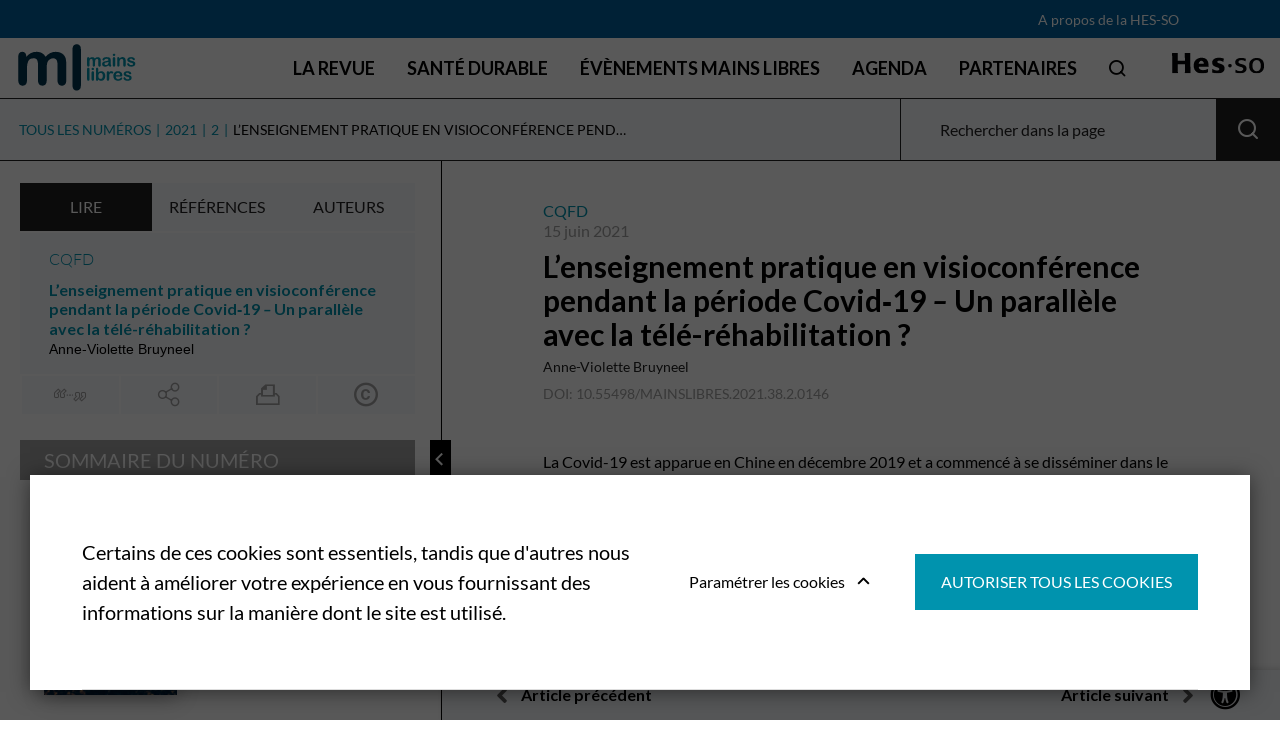

--- FILE ---
content_type: text/html; charset=UTF-8
request_url: https://www.mainslibres.ch/mains-libres/2021/mains-libres-2-21/l-enseignement-pratique-en-visioconference-pendant-la-periode-covid-19-un-parallele-avec-la-tele-rehabilitation
body_size: 13199
content:
<!DOCTYPE html>
<html lang="fr-FR">
<head>
    <meta charset="utf-8">

            
<title>MAINS LIBRES 2-21 - Mains Libres</title>
    
            <meta name="generator" content="Ibexa DXP powered by Netgen">
<meta name="viewport" content="width=device-width, initial-scale=1.0, maximum-scale=2">
<meta name="theme-color" content="#ffffff">




    
            <meta name="keywords" content="formation continue,physiothérapie,ostéopathie,thérapies manuelles" />
                <meta name="description" content="Mains libres est la revue de formation continue de référence pour les physiothérapeutes, ostéopathes, et autres thérapeutes manuels." />
    
                        <meta name="citation_title" content="L’enseignement pratique en visioconférence pendant la période Covid‑19 – Un parallèle avec la télé-réhabilitation ?" />
                                                <meta name="citation_author" content="Bruyneel, Anne-Violette" />
                                            <meta name="citation_publication_date" content="2021/06/15" />
                                <meta name="citation_journal_title" content="Mains Libres" />
                                <meta name="citation_volume" content="221" />
                                            <meta name="citation_firstpage" content="146" />
                                <meta name="citation_lastpage" content="147" />
            
<script type="application/ld+json">
{
    "@context": "https://schema.org",
    "@type": "BreadcrumbList",
    "itemListElement": [
            {
            "@type": "ListItem",
            "position": 1,
            "name": "Mains libres",
            "item": "https://www.mainslibres.ch/" 
        },            {
            "@type": "ListItem",
            "position": 2,
            "name": "MAINS LIBRES",
            "item": "https://www.mainslibres.ch/mains-libres" 
        },            {
            "@type": "ListItem",
            "position": 3,
            "name": "MAINS LIBRES 2-21",
            
        }        ]
}
</script>
    
            
    <link rel="canonical" href="https://www.mainslibres.ch/mains-libres/2021/mains-libres-2-21" />

<link rel="home" href="/" title="Mains Libres front page" />
<link rel="index" href="/" />
<link rel="search" href="/content/search" title="Search Mains Libres" />

    <link rel="icon" href="/var/site/storage/images/media/configuration/mains-libres2/39748-26-fre-FR/mains-libres-siteinfo.png" sizes="32x32">

    <link rel="icon" href="/var/site/storage/images/media/configuration/mains-libres2/39749-26-fre-FR/mains-libres-siteinfo.png" sizes="128x128">

    <link rel="icon" href="/var/site/storage/images/media/configuration/mains-libres2/39751-26-fre-FR/mains-libres-siteinfo.png" sizes="192x192">

    <link rel="shortcut icon" href="/var/site/storage/images/media/configuration/mains-libres2/39751-26-fre-FR/mains-libres-siteinfo.png" sizes="192x192">

    <link rel="apple-touch-icon" href="/var/site/storage/images/media/configuration/mains-libres2/39750-26-fre-FR/mains-libres-siteinfo.png" sizes="180x180">

    
            <link rel="preconnect" href="https://fonts.googleapis.com">
<link rel="preconnect" href="https://fonts.gstatic.com" crossorigin>
<link rel="stylesheet" href="https://fonts.googleapis.com/css2?family=Lato:wght@400;500;600;700&display=swap">

    <link rel="stylesheet" type="text/css" href="/assets/app/build/index.css?v=34dd18bbae6d6c5e6914"></link>

    <link rel="prefetch" as="style" type="text/css" href="/assets/app/build/index-noncritical.css?v=31d6cfe0d16ae931b73c" onload="this.onload=null;this.rel='stylesheet';"></link>

<link rel="preload" as="style" type="text/css" href="/bundles/netgenlayouts/css/style.css?e22c56d" onload="this.onload=null;this.rel='stylesheet';"/>
    
                            <script type="text/javascript" src="/assets/app/build/runtime.js?v=e33132543fb9b23e0a2f"></script>
                <script type="text/javascript" src="/assets/app/build/index.js?v=5b64417280b5ad52a0aa"></script>
    
    <script defer type="text/javascript" src="/assets/app/build/index-noncritical.js?v=342e441ac89c10d051d7"></script>

<script defer type="text/javascript" src="/bundles/netgenlayouts/js/app.js?e22c56d"></script>


    
    <script type="text/javascript"  defer
  src="https://cdn.jsdelivr.net/npm/mathjax@3/es5/mml-svg.js">
</script>

             
    
                        <meta property="og:site_name" content="Mains Libres" />
                
        
            <script>(function(w,d,s,l,i){w[l]=w[l]||[];w[l].push({'gtm.start':
        new Date().getTime(),event:'gtm.js'});var f=d.getElementsByTagName(s)[0],
        j=d.createElement(s),dl=l!='dataLayer'?'&l='+l:'';j.async=true;j.src=
        'https://www.googletagmanager.com/gtm.js?id='+i+dl;f.parentNode.insertBefore(j,f);
        })(window,document,'script','dataLayer','GTM\u002DWTKD66T2');</script>
    
    </head>


                                

<body data-toggle-header="false" class=" bookviewer-layout">

<a id="skip-to-main-content" href="#" data-target-class="zone-main" title="Skip to main content" tabindex="1">Skip to main content</a>
    
            <noscript><iframe src="https://www.googletagmanager.com/ns.html?id=GTM-WTKD66T2"
        height="0" width="0" style="display:none;visibility:hidden"></iframe></noscript>
        
    
<div id="page" data-path='["1&quot;,&quot;2&quot;,&quot;386&quot;,&quot;10582&quot;,&quot;13926&quot;,&quot;13928"]'>
    <div class="zone-layout-layout2">

    <section class="zone zone-header">
            












    


    <div
        class="ngl-block ngl-twig_block ngl-vt-twig_block "
                    >
        
        <header class="site-header small-header bookviewer-header">
    <div class="preheader">
        <div class="container">
            <div class="preheader-content">
                                    <div class="submenu">
            <ul class="nav navbar-nav">
                                
                                            
        
                
                        <li class="firstli lastli" data-location-id="11727">                    <a href="https://www.hes-so.ch" target="_blank" rel="nofollow noopener noreferrer">
            <div class="menu-item-name">
                    A propos de la HES-SO
            </div>

        <div class="menu-item-content-wrapper">
                            
                            
        </div>
    </a>

            
                
        </li>
    

            </ul>
        </div>
    
                            </div>
        </div>
    </div>
    <div class="master-header">
        <a class="site-logo" href="/" title="Mains Libres">
            <img src="/var/site/storage/original/image/13eac465172f84d2a39e96ab7f56a3df.svg" alt="Mains Libres" />
    </a>

        <div class="container">
            <div class="header-icon d-flex d-lg-none">
                <a class="mainnav-toggle" href="#">
                    <span class="hamburger"></span>
                </a>
            </div>

            <div class="expander">
                <nav class="main-navigation" role="navigation">
                                <div class="submenu">
            <ul class="nav navbar-nav">
                                
                                            
        
                
                        <li class="firstli" data-location-id="227">                <span>    <div class="menu-item-name">
                    La Revue
            </div>
</span>
            
                                <div class="submenu">
            <ul class="menu_level_1">
                                
                                            
        
                
                        <li id="menu-item-main_menu-location-id-10582" class="firstli" data-location-id="10582">                    <a href="/mains-libres" title="Dernier numéro et archives">
            <div class="menu-item-name">
                    Dernier numéro et archives
            </div>

        <div class="menu-item-content-wrapper">
                                    <span class="icon icon-svg">
                <img src="/var/site/storage/original/image/48f561841ebd48a8978cc417141c78e1.svg" />
            </span>
            
                                    <div class="ezxmltext-field"><p>Tous les 3 mois, découvrez un nouveau numéro de Mains Libres pour votre formation continue ainsi que des actualités scientifiques.</p>
</div>

            
        </div>
    </a>

            
                
        </li>
    
                
                                            
        
                
                        <li id="menu-item-main_menu-location-id-11715" data-location-id="11715">                    <a href="/nous/qui-sommes-nous" title="Qui sommes-nous ?">
            <div class="menu-item-name">
                    Qui sommes-nous
            </div>

        <div class="menu-item-content-wrapper">
                                    <span class="icon icon-svg">
                <img src="/var/site/storage/original/image/2564b32abdcaaa00680a470e31bbf3e4.svg" />
            </span>
            
                                    <div class="ezxmltext-field"><p>Mains Libres est une revue scientifique francophone de la Haute École Spécialisée de Suisse occidentale (HES-SO) traitant du mouvement, des activités, de la motricité et des interventions cliniques dans les champs de la physiothérapie, de l’ostéopathie et des professions de la santé en général.</p>
</div>

            
        </div>
    </a>

            
                
        </li>
    
                
                                            
        
                
                        <li id="menu-item-main_menu-location-id-32486" data-location-id="32486">                    <a href="/publier-dans-la-revue" title="Publier dans la revue">
            <div class="menu-item-name">
                    Publier dans la revue
            </div>

        <div class="menu-item-content-wrapper">
                                    <span class="icon icon-svg">
                <img src="/var/site/storage/original/image/875c5e354b7683c007e88f9269a2a149.svg" />
            </span>
            
                                    <div class="ezxmltext-field"><p>Retrouvez ici toutes les informations utiles aux auteurs de Mains Libres.</p>
</div>

            
        </div>
    </a>

            
                
        </li>
    
                
                                            
        
                
                        <li id="menu-item-main_menu-location-id-33236" class="lastli" data-location-id="33236">                    <a href="/newsletter-de-mains-libres" title="Newsletter">
            <div class="menu-item-name">
                    Newsletter
            </div>

        <div class="menu-item-content-wrapper">
                                    <span class="icon icon-svg">
                <img src="/var/site/storage/original/image/6eaa2ea52defa8b5cb8bc363d5281ce5.svg" />
            </span>
            
                                    <div class="ezxmltext-field"><p>Inscrivez-vous aux newsletters de Mains Libres.</p>
</div>

            
        </div>
    </a>

            
                
        </li>
    

            </ul>
        </div>
    
        </li>
    
                
                                            
        
                
                        <li id="menu-item-main_menu-location-id-34826" data-location-id="34826">                    <a href="/sante-durable">
            <div class="menu-item-name">
                    Santé durable
            </div>

        <div class="menu-item-content-wrapper">
                            
                
        </div>
    </a>

            
                
        </li>
    
                
                                            
        
                
                        <li id="menu-item-main_menu-location-id-11734" data-location-id="11734">                    <a href="/evenements-mains-libres">
            <div class="menu-item-name">
                    Évènements Mains Libres
            </div>

        <div class="menu-item-content-wrapper">
                            
                
        </div>
    </a>

            
                
        </li>
    
                
                                            
        
                
                        <li id="menu-item-main_menu-location-id-11729" data-location-id="11729">                    <a href="/agenda">
            <div class="menu-item-name">
                    Agenda
            </div>

        <div class="menu-item-content-wrapper">
                            
                
        </div>
    </a>

            
                
        </li>
    
                
                                            
        
                
                        <li id="menu-item-main_menu-location-id-11738" class="lastli" data-location-id="11738">                    <a href="/partenaires">
            <div class="menu-item-name">
                    Partenaires
            </div>

        <div class="menu-item-content-wrapper">
                            
                
        </div>
    </a>

            
                
        </li>
    

            </ul>
        </div>
    
    </nav>

                <button type="button" class="header-icon search-trigger js-search-trigger desktop-only" data-text-trans="Search" name="Recherche" value="Recherche">
                    <span class="icon icon-search"></span>
                </button>
                
<div class="searchbox header-searchbox">
                        <form
        class="js-content-search-form"
        method="get"
        action="/content/search" >
        <div class="search-query-wrapper js-search-autocomplete">
            <input
                class="search-query js-synced-input"
                type="search"
                name="searchText"
                                placeholder="Rechercher sur le site de Mains Libres"
                            />
            <button type="submit" class="search-submit js-search-action" name="content-search-submit">
                <span class="icon-search icon-black"></span>
            </button>
            <div class="search-autocomplete">
                <div class="search-autocomplete__wrapper">
                    <div class="search-autocomplete__dropdown js-autocomplete-items">
                    </div>
                    <button type="submit" class="btn btn-primary search-autocomplete__button" name="content-search-submit">
                        Voir tous les résultats
                    </button>
                </div>
            </div>
        </div>
    </form>
</div>
            </div>
        </div>

        <div class="additional-logo">
                <div class="additional-logo-top">
                    Une revue
                </div>
                            <div class="additional-logo-bottom">
                    <img src="/var/site/storage/original/image/7e0fa35ea9f31789415377fa1dfb4ce2.svg" alt="Mains Libres" />
                </div>
                    </div>
    </div>
</header>

<div class="fixed-header-spacer"></div>

            </div>


    </section>

    <section class="zone zone-post_header">
            </section>

    <section class="zone zone-main">
            












    


    <div
        class="ngl-block ngl-full_view ngl-vt-full_view "
                    >
        
        <div class="view-type view-type-full journal-product book-viewer-container"
        data-location-id="13928"
        data-base-url="/"
                    data-initial-article-path="/digital/journals/mains-libres/n-2-21/l-enseignement-pratique-en-visioconference-pendant-la-periode-covid-19-un-parallele-avec-la-tele-rehabilitation"
            data-initial-article-id="21553"
                            data-initial-article-browser-url="/mains-libres/2021/mains-libres-2-21/l-enseignement-pratique-en-visioconference-pendant-la-periode-covid-19-un-parallele-avec-la-tele-rehabilitation"
                    
        data-main-journal-url="/mains-libres"
    >

        <div class="top-bar js-top-bar">
            <ul class="breadcrumbs">
                <li ><a href="/mains-libres">TOUS LES NUMÉROS</a></li>
                                                        <li><a href="/mains-libres/2021" class="year-overview-page">2021</a></li>
                    <li class="current-item"><a href="/mains-libres/2021/mains-libres-2-21"><span class="ezstring-field">2</span> <span class="ezstring-field"></span></a></li>
                
            </ul>
            <form class="inpage-search">
                <input type="text" placeholder="Rechercher dans la page" name="SearchText" />
                <button type="submit"></button>
            </form>

                            <form class="journal-editions-by-year">
                    <label for="year-select"><bold>année</bold></label>
                    <div class="select-wrapper arrow-select-box">
                        <select class="tab-toggler selectpicker" id="year-select">
                                                            <option data-url="/mains-libres/2021/mains-libres-2-21/2025" selected="selected">2025</option>
                                                            <option data-url="/mains-libres/2021/mains-libres-2-21/2024" >2024</option>
                                                            <option data-url="/mains-libres/2021/mains-libres-2-21/2023" >2023</option>
                                                            <option data-url="/mains-libres/2021/mains-libres-2-21/2022" >2022</option>
                                                            <option data-url="/mains-libres/2021/mains-libres-2-21/2021" >2021</option>
                                                            <option data-url="/mains-libres/2021/mains-libres-2-21/2020" >2020</option>
                                                            <option data-url="/mains-libres/2021/mains-libres-2-21/2019" >2019</option>
                                                            <option data-url="/mains-libres/2021/mains-libres-2-21/2018" >2018</option>
                                                            <option data-url="/mains-libres/2021/mains-libres-2-21/2017" >2017</option>
                                                            <option data-url="/mains-libres/2021/mains-libres-2-21/2016" >2016</option>
                                                            <option data-url="/mains-libres/2021/mains-libres-2-21/2015" >2015</option>
                                                            <option data-url="/mains-libres/2021/mains-libres-2-21/2014" >2014</option>
                                                            <option data-url="/mains-libres/2021/mains-libres-2-21/2013" >2013</option>
                                                            <option data-url="/mains-libres/2021/mains-libres-2-21/2012" >2012</option>
                                                    </select>
                    </div>
                </form>
            
                            <a href="#tab-toc" rel="tab-toc" data-bs-toggle="tab" role="tab"
                    class="js-toc-toggle toc-toggle" aria-controls="tab-toc" aria-selected="true">
                    Sommaire du numéro
                </a>
                    </div>

        <div class="flex-box">
            <div class="book-main-column">
                <div class="book-main-info">

                    <div class="field-image">
                            <img
                src="/var/site/storage/images/mains-libres/mains-libres/2021/mains-libres-2-21/165321-13-fre-FR/mains-libres-2-21_i320.jpg"
                loading="lazy"                                                                alt="MAINS LIBRES 2-21"
                class="ezimage-field" />
                    </div>
                    <div class="title-section">
                        <h2>MAINS LIBRES 2-21</h2>
                                                <div class="editor-author">
                            HES-SO
                        </div>
                    </div>

                    <div class="field-description">
                                                        Mains Libres est un journal scientifique interdisciplinaire destiné aux physiothérapeutes / kinésithérapeutes, ostéopathes, praticiens en fasciathérapie, posturologie, chaînes musculaires et autres praticiens de santé. Il parait en open access depuis 2025. 

                                            </div>

                    
                    <div class="field-info">
                                                                                                </div>
                </div>
                <div id="book-text-view-container"></div>
                <div class="book-container-footer">
    <div class="article-prev-next">
        <li class="previous-article"><a href="#">Article précédent</a></li>
        <li class="next-article"><a href="#">Article suivant</a></li>
    </div>
    <i class="fas fa-universal-access accessibility-icon"></i>
    <div class="accessibility-box">
        <div class="section font-type icon-letter-thickness">
            <input type="checkbox" class="switch" id="font-type-serif" value="font-type-serif"/><label class="switch-label" for="font-type-serif">Toggle</label>
        </div>
        <div class="section font-size icon-letter-size">
            <input type="checkbox" class="switch" id="font-size-bigger" value="font-size-bigger" /><label class="switch-label" for="font-size-bigger">Toggle</label>
        </div>
        <div class="section color-profile icon-contrast">
            <input type="checkbox" class="switch" id="color-profile-black" value="color-profile-black" /><label class="switch-label" for="color-profile-black">Toggle</label>
        </div>
    </div>
</div>
            </div>
            <div class="book-side-column hidden">
                <a href="#" class="toggle-side-column-button"></a>
                <div class="book-side-column-inner">
                    <ul class="side-tabs-nav nav nav-tabs" role="tablist">
                                                        
    <li class="nav-item read d-block d-lg-none">
        <a href="#tab-read"
           class="nav-link disabled "
           rel="tab-read"
           data-bs-toggle="tab"
                      role="tab"
                      aria-controls="tab-read"
           aria-selected="false">
            Article
        </a>
    </li>
                                 
    <li class="nav-item toc d-none d-lg-block">
        <a href="#tab-toc"
           class="nav-link  active"
           rel="tab-toc"
           data-bs-toggle="tab"
                      role="tab"
                      aria-controls="tab-toc"
           aria-selected="true">
            Lire
        </a>
    </li>

                                
    <li class="nav-item references ">
        <a href="#tab-references"
           class="nav-link disabled "
           rel="tab-references"
           data-bs-toggle="tab"
                      role="tab"
                      aria-controls="tab-references"
           aria-selected="false">
            Références
        </a>
    </li>

                                
    <li class="nav-item authors ">
        <a href="#tab-authors"
           class="nav-link  "
           rel="tab-authors"
           data-bs-toggle="tab"
                      role="tab"
                      aria-controls="tab-authors"
           aria-selected="false">
            Auteurs
        </a>
    </li>

                                                                    </ul>
                    <div class="tab-content">
                                                                            <div id="tab-information" class="tab-pane fade" role="tabpanel">
                                                    <h2 class="subheading">Information</h2>
                            <table class="book-data">
                                                    <tr>
            <th>Titre</th>
            <td>
                                    <span class="ezstring-field">MAINS LIBRES 2-21</span>
                            </td>
        </tr>
    
                                    
                                                                                        <tr>
            <th>Éditeur</th>
            <td>
                                    HES-SO                            </td>
        </tr>
    
                                                                                                        
                                                                <tr><th>Type</th><td></td></tr>
                                                    <tr>
            <th></th>
            <td>
                                    <span class="ezstring-field">1660-8585</span>
                            </td>
        </tr>
    
                                                                    
                            </table>

                                                            <h2 class="subheading">Contact</h2>
                                <div class="ezxmltext-field"><p><strong>Mains Libres</strong><br>Editions Médecine et Hygiène<br>Chemin de la Mousse 46<br>1225 Chêne-Bourg<br>Suisse</p><table class="table-no-skin" border="0" cellpadding="2" cellspacing="0" width="100%" style="width:100%;" summary="">
<tr><td valign="top" style="vertical-align: top;" colspan="2"><p><strong>Rédacteur en chef</strong></p></td></tr>
<tr><td valign="top" style="vertical-align: top;" colspan="2"><p>Yves Larequi</p></td></tr>
<tr>
<td valign="top" style="vertical-align: top;"><p>E-mail:</p></td>
<td valign="top" style="vertical-align: top;"><p>yves.larequi@mainslibres.ch</p></td>
</tr>
<tr>
<td valign="top" style="vertical-align: top;"><p> </p></td>
<td valign="top" style="vertical-align: top;"><p> </p></td>
</tr>
<tr><td valign="top" style="vertical-align: top;" colspan="2"><p><strong>Rédacteurs associés</strong></p></td></tr>
<tr><td valign="top" style="vertical-align: top;" colspan="2"><p>Anne-Violette Bruyneel, Etienne Dayer, Claude Pichonnaz, Walid Salem, François Fourchet, Nicolas Forestier, Paul Vaucher, Claude Gaston</p></td></tr>
<tr>
<td valign="top" style="vertical-align: top;"><p> </p></td>
<td valign="top" style="vertical-align: top;"><p> </p></td>
</tr>
<tr><td valign="top" style="vertical-align: top;" colspan="2"><p><strong>Responsable de l'édition</strong></p></td></tr>
<tr><td valign="top" style="vertical-align: top;" colspan="2"><p>Joanna Szymanski</p></td></tr>
<tr>
<td valign="top" style="vertical-align: top;"><p>E-mail:</p></td>
<td valign="top" style="vertical-align: top;"><p><a href="mailto:joanna.szymanski@medhyg.ch" target="_self">joanna.szymanski@medhyg.ch</a> </p></td>
</tr>
</table>
</div>

                            
                                                    </div>
                        
                                                                                <div id="tab-toc" class="tab-pane show active fade" role="tabpanel">
                               <div class="tab-not-scrollable">
                                    <div class="article-book-info">
                                        <div class="article-plan-container" style="display: none;">
                                            <h3 class="article-subject thin"></h3>
                                            <h2 class="article-title"></h2>
                                            <ul class="authors-list"></ul>
                                            <div class="" id="articlePlanContent"></div>
                                        </div>
                                        <div class="share-export-tools-container">
    <ul class="share-export-tools">
        <li class="pdf-button-li tooltip" >
            <a href="#" class="icon-pdf-line " title="PDF" target="_blank"></a>
            <span class="tooltip-text">Télécharger l&#039;article en PDF</span>
        </li>

        <li class="toggle-cite-li tooltip">
            <a href="#" class="icon-citation toggle-modal toggle-cite" rel=".cite-modal" title="Citer cet article"></a>
            <span class="tooltip-text">Citer cet article</span>
        </li>

        <li class="tooltip">
            <a href="#" class="icon-share toggle-modal toggle-share" rel=".share-modal" title="Partager"></a>
            <span class="tooltip-text">Partager</span>
        </li>

                <li class="toggle-abstract-li tooltip">
            <a href="#" class="toggle-modal toggle-abstract small" rel=".abstract-modal" target="_blank">ENG</a>
             <span class="tooltip-text">Résumé Anglais</span>
        </li>
        <li class="tooltip">
            <a href="#" class="icon-print print-button" title="Imprimer"></a>
            <span class="tooltip-text">Imprimer</span>
        </li>

                    <li class="tooltip">
                <a href="/publier-dans-la-revue/charte-editoriale" class="icon-copyright" title="Autorisation de reproduction" target="_blank"></a>
                <span class="tooltip-text">Autorisation de reproduction</span>
            </li>
            </ul>

    <div class="modal-box share-modal">
        <h2>Partager</h2>
        <ul class="">
            <li class="fb-li"><a href="#" class="fb-button" title="Facebook" target="_blank"><i class="fab fa-facebook-f"></i></a></span></li>
            <li class="twitter-li"><a href="#" class="twitter-button" title="Twitter" target="_blank"><i class="fab fa-twitter"></i></a></span></li>
            <li class="linkedin-li"><a href="#" class="linkedin-button" title="LinkedIn" target="_blank"><i class="fab fa-linkedin"></i></a></span></li>
        </ul>
    </div>

    <div class="modal-box cite-modal">
        <h2>Citer cet article</h2>
        <div id="citation-modal-content"></div>
    </div>

    <div class="modal-box abstract-modal">
        <h2>Abstract</h2>
        <div id="abstract-modal-content"></div>
    </div>
</div>
                                    </div>
                                </div>

                                                                    <div class="tab-scrollable">
                                        <h3 class="table-header">Sommaire du numéro</h3>

                                        
                
<div class="journal-edition journal-edition-header">
                    <div class="field-image">
                    <img
                src="/var/site/storage/images/mains-libres/mains-libres/2021/mains-libres-2-21/165321-13-fre-FR/mains-libres-2-21_i320.jpg"
                                                                                alt="MAINS LIBRES 2-21"
                class="ezimage-field" />
            </div>
                <div class="journal-edition-info-box">
                    <div class="field-date">
                15 juin 2021
            </div>
                            <h3 class="edition-number"><span class="ezstring-field">2</span></h3>
            <h2 class="edition-title"><span class="ezstring-field"></span></h2>
                            <div class="issue-download-button">
                <a href="/ngsite/content/download/14131/165341/1" target="_blank"><span class="icon-pdf-line"></span> Télécharger le numéro</a>
            </div>
        
                    <ul class="edition-data">
                                    <li>ISSN: <span class="ezstring-field">1660-8585</span></li>
                                                    <li>DOI: <span class="ezstring-field">10.55498/MAINSLIBRES.2021.38.2</span></li>
                            </ul>
            </div>
</div>

                                        

<div class="view-type view-type-toc journal-edition">
        
            <div class="section">
            <h3 class="thin">editorial</h3>
                                                                                <div class="journal-article">
                                        <h4>
                                                    <a href="/mains-libres/2021/mains-libres-2-21/art-et-culture-l-activite-physique-n-est-pas-la-seule-alternative-pour-la-sante"
                               data-book-part-id="21208"
                               data-digital-url="/digital/journals/mains-libres/n-2-21/art-et-culture-l-activite-physique-n-est-pas-la-seule-alternative-pour-la-sante">
                                                                <strong>Art et culture : l’activité physique n’est pas la seule alternative pour la santé</strong>
                            </a>
                                            </h4>
                                            <ul class="field-author-relation">
                                                                                                                                <li>
                                        <a href="/auteurs/anne-violette-bruyneel">Anne-Violette Bruyneel</a>
                                    </li>
                                                                                                                                                                <li>
                                        <a href="/auteurs/claude-pichonnaz">Claude Pichonnaz</a>
                                    </li>
                                                                                    </ul>
                                    </div>
                    </div>
            <div class="section">
            <h3 class="thin">revue de la littérature</h3>
                                                                                <div class="journal-article">
                                        <h4>
                                                    <a href="/mains-libres/2021/mains-libres-2-21/identification-et-capacite-des-variables-cliniques-a-predire-la-recuperation-motrice-du-membre-superieur-hemiplegique-suite-a-un-accident-vasculair"
                               data-book-part-id="21240"
                               data-digital-url="/digital/journals/mains-libres/n-2-21/identification-et-capacite-des-variables-cliniques-a-predire-la-recuperation-motrice-du-membre-superieur-hemiplegique-suite-a-un-accident-vasculair">
                                                                <strong>Identification et capacité des variables cliniques à prédire la récupération motrice du membre supérieur hémiplégique suite à un accident vasculaire cérébral : un examen de portée</strong>
                            </a>
                                            </h4>
                                            <ul class="field-author-relation">
                                                                                                                                <li>
                                        <a href="/auteurs/charlotte-de-gregorio">Charlotte De Gregorio</a>
                                    </li>
                                                                                                                                                                <li>
                                        <a href="/auteurs/virginie-alder">Virginie Alder</a>
                                    </li>
                                                                                                                                                                <li>
                                        <a href="/auteurs/anne-violette-bruyneel">Anne-Violette Bruyneel</a>
                                    </li>
                                                                                    </ul>
                                    </div>
                                                                                <div class="journal-article">
                                        <h4>
                                                    <a href="/mains-libres/2021/mains-libres-2-21/utilisation-de-bandes-adhesives-elastiques-pour-traiter-la-douleur-de-l-epaule-hemiplegique-revue-de-la-litterature"
                               data-book-part-id="21308"
                               data-digital-url="/digital/journals/mains-libres/n-2-21/utilisation-de-bandes-adhesives-elastiques-pour-traiter-la-douleur-de-l-epaule-hemiplegique-revue-de-la-litterature">
                                                                <strong>Utilisation de bandes adhésives élastiques pour traiter la douleur de l’épaule hémiplégique : Revue de la littérature</strong>
                            </a>
                                            </h4>
                                            <ul class="field-author-relation">
                                                                                                                                <li>
                                        <a href="/auteurs/christopher-juillard">Christopher Juillard</a>
                                    </li>
                                                                                                                                                                <li>
                                        <a href="/auteurs/nicolas-duclos">Nicolas Duclos</a>
                                    </li>
                                                                                                                                                                <li>
                                        <a href="/auteurs/marc-vassant">Marc Vassant</a>
                                    </li>
                                                                                    </ul>
                                    </div>
                    </div>
            <div class="section">
            <h3 class="thin">étude de cas</h3>
                                                                                <div class="journal-article">
                                        <h4>
                                                    <a href="/mains-libres/2021/mains-libres-2-21/douleur-et-raideur-du-rachis-cervical-en-rotation-axiale-chez-des-patientes-suite-a-une-intervention-chirurgicale-pour-cancer-du-sein-avant-et-apr"
                               data-book-part-id="21351"
                               data-digital-url="/digital/journals/mains-libres/n-2-21/douleur-et-raideur-du-rachis-cervical-en-rotation-axiale-chez-des-patientes-suite-a-une-intervention-chirurgicale-pour-cancer-du-sein-avant-et-apr">
                                                                <strong>Douleur et raideur du rachis cervical en rotation axiale chez des patientes suite à une intervention chirurgicale pour cancer du sein, avant et après une prise en charge ostéopathique: série de cas</strong>
                            </a>
                                            </h4>
                                            <ul class="field-author-relation">
                                                                                                                                <li>
                                        <a href="/auteurs/lorie-jadot">Lorie Jadot</a>
                                    </li>
                                                                                                                                                                <li>
                                        <a href="/auteurs/ludivine-lahaeye">Ludivine Lahaeye</a>
                                    </li>
                                                                                                                                                                <li>
                                        <a href="/auteurs/ana-bengoetxea">Ana Bengoetxea</a>
                                    </li>
                                                                                                                                                                <li>
                                        <a href="/auteurs/walid-salem">Walid Salem</a>
                                    </li>
                                                                                    </ul>
                                    </div>
                    </div>
            <div class="section">
            <h3 class="thin">communication courte</h3>
                                                                                <div class="journal-article">
                                        <h4>
                                                    <a href="/mains-libres/2021/mains-libres-2-21/la-physiotherapie-comme-actrice-d-un-systeme-de-sante-plus-durable"
                               data-book-part-id="21395"
                               data-digital-url="/digital/journals/mains-libres/n-2-21/la-physiotherapie-comme-actrice-d-un-systeme-de-sante-plus-durable">
                                                                <strong>La physiothérapie comme actrice d’un système de santé plus durable</strong>
                            </a>
                                            </h4>
                                            <ul class="field-author-relation">
                                                                                                                                <li>
                                        <a href="/auteurs/sylvie-ferchichi-barbey">Sylvie Ferchichi-Barbey</a>
                                    </li>
                                                                                                                                                                <li>
                                        <a href="/auteurs/fanny-poget">Fanny Poget</a>
                                    </li>
                                                                                                                                                                <li>
                                        <a href="/auteurs/filip-maric">Filip Maric</a>
                                    </li>
                                                                                                                                                                <li>
                                        <a href="/auteurs/guillaume-christe">Guillaume Christe</a>
                                    </li>
                                                                                    </ul>
                                    </div>
                    </div>
            <div class="section">
            <h3 class="thin">méthodologie</h3>
                                                                                <div class="journal-article">
                                        <h4>
                                                    <a href="/mains-libres/2021/mains-libres-2-21/les-proprietes-des-outils-de-mesure-les-questions-utiles-a-se-poser"
                               data-book-part-id="21452"
                               data-digital-url="/digital/journals/mains-libres/n-2-21/les-proprietes-des-outils-de-mesure-les-questions-utiles-a-se-poser">
                                                                <strong>Les propriétés des outils de mesure : les questions utiles à se poser</strong>
                            </a>
                                            </h4>
                                            <ul class="field-author-relation">
                                                                                                                                <li>
                                        <a href="/auteurs/claude-pichonnaz">Claude Pichonnaz</a>
                                    </li>
                                                                                    </ul>
                                    </div>
                    </div>
            <div class="section">
            <h3 class="thin">nouvelles de la covid-19</h3>
                                                                                <div class="journal-article">
                                        <h4>
                                                    <a href="/mains-libres/2021/mains-libres-2-21/place-du-physiotherapeute-respiratoire-dans-la-crise-covid-19-experience-neuchateloise"
                               data-book-part-id="21492"
                               data-digital-url="/digital/journals/mains-libres/n-2-21/place-du-physiotherapeute-respiratoire-dans-la-crise-covid-19-experience-neuchateloise">
                                                                <strong>Place du physiothérapeute respiratoire dans la crise Covid-19 : expérience neuchâteloise</strong>
                            </a>
                                            </h4>
                                            <ul class="field-author-relation">
                                                                                                                                <li>
                                        <a href="/auteurs/jonathan-dugernier">Jonathan Dugernier</a>
                                    </li>
                                                                                                                                                                <li>
                                        <a href="/auteurs/nils-correvon">Nils Correvon</a>
                                    </li>
                                                                                                                                                                <li>
                                        <a href="/auteurs/stephanie-gerard-mattsson">Stéphanie Gérard Mattsson</a>
                                    </li>
                                                                                                                                                                <li>
                                        <a href="/auteurs/matthieu-pons">Matthieu Pons</a>
                                    </li>
                                                                                                                                                                <li>
                                        <a href="/auteurs/christophe-mathys">Christophe Mathys</a>
                                    </li>
                                                                                                                                                                <li>
                                        <a href="/auteurs/noemie-bianco">Noémie Bianco</a>
                                    </li>
                                                                                                                                                                <li>
                                        <a href="/auteurs/aurelie-geiser">Aurélie Geiser</a>
                                    </li>
                                                                                                                                                                <li>
                                        <a href="/auteurs/lucie-grand-guillaume-perrenoud">Lucie Grand-Guillaume-Perrenoud</a>
                                    </li>
                                                                                                                                                                <li>
                                        <a href="/auteurs/damien-gyger">Damien Gyger</a>
                                    </li>
                                                                                                                                                                <li>
                                        <a href="/auteurs/tiziana-russo">Tiziana Russo</a>
                                    </li>
                                                                                                                                                                <li>
                                        <a href="/auteurs/lucie-sahli">Lucie Sahli</a>
                                    </li>
                                                                                                                                                                <li>
                                        <a href="/auteurs/elodie-senoner">Elodie Senoner</a>
                                    </li>
                                                                                                                                                                <li>
                                        <a href="/auteurs/aurelien-thomas">Aurélien Thomas</a>
                                    </li>
                                                                                                                                                                <li>
                                        <a href="/auteurs/guillaume-jobin">Guillaume Jobin</a>
                                    </li>
                                                                                                                                                                <li>
                                        <a href="/auteurs/dumeng-decosterd">Dumeng Décosterd</a>
                                    </li>
                                                                                                                                                                <li>
                                        <a href="/auteurs/sandra-van-den-broecke">Sandra Van Den Broecke</a>
                                    </li>
                                                                                                                                                                <li>
                                        <a href="/auteurs/jean-marc-fellrath">Jean-Marc Fellrath</a>
                                    </li>
                                                                                    </ul>
                                    </div>
                                                                                <div class="journal-article">
                                        <h4>
                                                    <a href="/mains-libres/2021/mains-libres-2-21/opposition-a-l-hesitation-vaccinale-durant-la-pandemie-de-covid-19-un-commentaire-critique-et-une-declaration-commune-d-une-communaute-internatio"
                               data-book-part-id="21523"
                               data-digital-url="/digital/journals/mains-libres/n-2-21/opposition-a-l-hesitation-vaccinale-durant-la-pandemie-de-covid-19-un-commentaire-critique-et-une-declaration-commune-d-une-communaute-internatio">
                                                                <strong>Opposition à l’hésitation vaccinale durant la pandémie de Covid-19 : un commentaire critique et une déclaration commune d’une communauté internationale de chercheurs en ostéopathie</strong>
                            </a>
                                            </h4>
                                            <ul class="field-author-relation">
                                                                                                                                <li>
                                        <a href="/auteurs/oliver-p-thomson">Oliver P Thomson</a>
                                    </li>
                                                                                                                                                                <li>
                                        <a href="/auteurs/andrew-macmillan">Andrew MacMillan</a>
                                    </li>
                                                                                                                                                                <li>
                                        <a href="/auteurs/jerry-draper-rodi2">Jerry Draper-Rodi</a>
                                    </li>
                                                                                                                                                                <li>
                                        <a href="/auteurs/brett-vaughan">Brett Vaughan</a>
                                    </li>
                                                                                                                                                                <li>
                                        <a href="/auteurs/gerard-alvarez">Gerard Alvarez</a>
                                    </li>
                                                                                                                                                                <li>
                                        <a href="/auteurs/kesava-konavur-sampath">Kesava Konavur Sampath</a>
                                    </li>
                                                                                                                                                                <li>
                                        <a href="/auteurs/francesco-cerritelli">Francesco Cerritelli</a>
                                    </li>
                                                                                                                                                                <li>
                                        <a href="/auteurs/robert-shaw">Robert Shaw</a>
                                    </li>
                                                                                                                                                                <li>
                                        <a href="/auteurs/tyler-c-cymet">Tyler C Cymet</a>
                                    </li>
                                                                                                                                                                <li>
                                        <a href="/auteurs/philip-bright">Philip Bright</a>
                                    </li>
                                                                                                                                                                <li>
                                        <a href="/auteurs/david-hohenschurz-schmidt2">David Hohenschurz-Schmidt</a>
                                    </li>
                                                                                                                                                                <li>
                                        <a href="/auteurs/steven-vogel">Steven Vogel</a>
                                    </li>
                                                                                                                                                                <li>
                                        <a href="/auteurs/paul-vaucher">Paul Vaucher</a>
                                    </li>
                                                                                                                                                                <li>
                                        <a href="/auteurs/mathieu-menard">Mathieu Ménard</a>
                                    </li>
                                                                                                                                                                <li>
                                        <a href="/auteurs/chantal-morin">Chantal Morin</a>
                                    </li>
                                                                                    </ul>
                                    </div>
                    </div>
            <div class="section">
            <h3 class="thin">nouvelles de santé</h3>
                                                                                <div class="journal-article">
                                        <h4>
                                                    <a href="/mains-libres/2021/mains-libres-2-21/lesions-partielles-du-tendon-sus-epineux-quel-traitement"
                               data-book-part-id="21524"
                               data-digital-url="/digital/journals/mains-libres/n-2-21/lesions-partielles-du-tendon-sus-epineux-quel-traitement">
                                                                <strong>Lésions partielles du tendon sus-épineux : quel traitement ?</strong>
                            </a>
                                            </h4>
                                            <ul class="field-author-relation">
                                                                                                                                <li>
                                        <a href="/auteurs/antonino-fugazzotto">Antonino Fugazzotto</a>
                                    </li>
                                                                                                                                                                <li>
                                        <a href="/auteurs/jacques-vallotton">Jacques Vallotton</a>
                                    </li>
                                                                                                                                                                <li>
                                        <a href="/auteurs/steve-brenn">Steve Brenn</a>
                                    </li>
                                                                                    </ul>
                                    </div>
                                                                                <div class="journal-article">
                                        <h4>
                                                    <a href="/mains-libres/2021/mains-libres-2-21/les-ortheses-cheville-pied-et-la-stimulation-electrique-fonctionnelle-continue-ameliorent-la-vitesse-de-marche-apres-accident-vasculaire-cerebral"
                               data-book-part-id="21525"
                               data-digital-url="/digital/journals/mains-libres/n-2-21/les-ortheses-cheville-pied-et-la-stimulation-electrique-fonctionnelle-continue-ameliorent-la-vitesse-de-marche-apres-accident-vasculaire-cerebral">
                                                                <strong>Les orthèses cheville-pied et la stimulation électrique fonctionnelle continue améliorent la vitesse de marche après accident vasculaire cérébral : une revue systématique et méta-analyses d’essais contrôlés randomisés</strong>
                            </a>
                                            </h4>
                                            <ul class="field-author-relation">
                                                                                                                                <li>
                                        <a href="/auteurs/lucas-rodrigues-nascimento">Lucas Rodrigues Nascimento</a>
                                    </li>
                                                                                                                                                                <li>
                                        <a href="/auteurs/layla-alvarenga-da-silva">Layla Alvarenga da Silva</a>
                                    </li>
                                                                                                                                                                <li>
                                        <a href="/auteurs/joao-victor-matos-araujo-barcellos">João Victor Matos Araújo Barcellos</a>
                                    </li>
                                                                                                                                                                <li>
                                        <a href="/auteurs/luci-fuscaldi-teixeira-salmela">Luci Fuscaldi Teixeira-Salmela</a>
                                    </li>
                                                                                    </ul>
                                    </div>
                                                                                <div class="journal-article">
                                        <h4>
                                                    <a href="/mains-libres/2021/mains-libres-2-21/programmes-de-protection-des-articulations-pour-les-personnes-atteintes-d-arthrose-et-de-polyarthrite-rhumatoide-de-la-main-une-vue-d-ensemble-de"
                               data-book-part-id="21526"
                               data-digital-url="/digital/journals/mains-libres/n-2-21/programmes-de-protection-des-articulations-pour-les-personnes-atteintes-d-arthrose-et-de-polyarthrite-rhumatoide-de-la-main-une-vue-d-ensemble-de">
                                                                <strong>Programmes de protection des articulations pour les personnes atteintes d’arthrose et de polyarthrite rhumatoïde de la main : une vue d’ensemble des revues systématiques</strong>
                            </a>
                                            </h4>
                                            <ul class="field-author-relation">
                                                                                                                                <li>
                                        <a href="/auteurs/pavlos-bobos">Pavlos Bobos</a>
                                    </li>
                                                                                                                                                                <li>
                                        <a href="/auteurs/joy-c.-macdermid">Joy C. MacDermid</a>
                                    </li>
                                                                                                                                                                <li>
                                        <a href="/auteurs/goris-nazari">Goris Nazari</a>
                                    </li>
                                                                                                                                                                <li>
                                        <a href="/auteurs/emily-a-.-lalone">Emily A . Lalone</a>
                                    </li>
                                                                                                                                                                <li>
                                        <a href="/auteurs/louis-ferreira">Louis Ferreira</a>
                                    </li>
                                                                                                                                                                <li>
                                        <a href="/auteurs/ruby-grewal">Ruby Grewal</a>
                                    </li>
                                                                                    </ul>
                                    </div>
                                                                                <div class="journal-article">
                                        <h4>
                                                    <a href="/mains-libres/2021/mains-libres-2-21/allergie-aux-aeufs-chez-l-enfant-et-l-adulte"
                               data-book-part-id="21527"
                               data-digital-url="/digital/journals/mains-libres/n-2-21/allergie-aux-aeufs-chez-l-enfant-et-l-adulte">
                                                                <strong>Allergie aux œufs chez l’enfant et l’adulte</strong>
                            </a>
                                            </h4>
                                            <ul class="field-author-relation">
                                                                                                                                <li>
                                        <a href="/auteurs/haig-nigolian">Haïg Nigolian</a>
                                    </li>
                                                                                                                                                                <li>
                                        <a href="/auteurs/jean-christoph-caubet">Jean-Christoph Caubet</a>
                                    </li>
                                                                                                                                                                <li>
                                        <a href="/auteurs/yann-coattrenec">Yann Coattrenec</a>
                                    </li>
                                                                                    </ul>
                                    </div>
                    </div>
            <div class="section">
            <h3 class="thin">lu pour vous</h3>
                                                                                <div class="journal-article">
                                        <h4>
                                                    <a href="/mains-libres/2021/mains-libres-2-21/vademecum-de-psychiatrie-geriatrique"
                               data-book-part-id="21529"
                               data-digital-url="/digital/journals/mains-libres/n-2-21/vademecum-de-psychiatrie-geriatrique">
                                                                <strong>Vademecum de psychiatrie geriatrique</strong>
                            </a>
                                            </h4>
                                            <ul class="field-author-relation">
                                                                                                                                <li>
                                        <a href="/auteurs/marie-therese-clerc">Marie-Thérèse Clerc</a>
                                    </li>
                                                                                                                                                                <li>
                                        <a href="/auteurs/jean-frederic-mall">Jean-Frédéric Mall</a>
                                    </li>
                                                                                                                                                                <li>
                                        <a href="/auteurs/armin-von-gunten">Armin Von Gunten</a>
                                    </li>
                                                                                    </ul>
                                    </div>
                                                                                <div class="journal-article">
                                        <h4>
                                                    <a href="/mains-libres/2021/mains-libres-2-21/pourquoi-j-ai-mal-au-ventre"
                               data-book-part-id="21531"
                               data-digital-url="/digital/journals/mains-libres/n-2-21/pourquoi-j-ai-mal-au-ventre">
                                                                <strong>Pourquoi j’ai mal au ventre</strong>
                            </a>
                                            </h4>
                                            <ul class="field-author-relation">
                                                                                                                                <li>
                                        <a href="/auteurs/sophie-restellini">Sophie Restellini</a>
                                    </li>
                                                                                                                                                                <li>
                                        <a href="/auteurs/michel-maillard">Michel Maillard</a>
                                    </li>
                                                                                                                                                                <li>
                                        <a href="/auteurs/sophie-davaris">Sophie Davaris</a>
                                    </li>
                                                                                    </ul>
                                    </div>
                                                                                <div class="journal-article">
                                        <h4>
                                                    <a href="/mains-libres/2021/mains-libres-2-21/repenser-l-equitation-gestes-posture-performance"
                               data-book-part-id="21533"
                               data-digital-url="/digital/journals/mains-libres/n-2-21/repenser-l-equitation-gestes-posture-performance">
                                                                <strong>Repenser l’équitation, gestes, posture & performance</strong>
                            </a>
                                            </h4>
                                            <ul class="field-author-relation">
                                                                                                                                <li>
                                        <a href="/auteurs/frederic-brigaud">Frédéric Brigaud</a>
                                    </li>
                                                                                                                                                                <li>
                                        <a href="/auteurs/josephine-lyon">Joséphine Lyon</a>
                                    </li>
                                                                                    </ul>
                                    </div>
                    </div>
            <div class="section">
            <h3 class="thin">tribune libre*</h3>
                                                                                <div class="journal-article">
                                        <h4>
                                                    <a href="/mains-libres/2021/mains-libres-2-21/business-sante"
                               data-book-part-id="21534"
                               data-digital-url="/digital/journals/mains-libres/n-2-21/business-sante">
                                                                <strong>Business santé</strong>
                            </a>
                                            </h4>
                                            <ul class="field-author-relation">
                                                                                                                                <li>
                                        <a href="/auteurs/yves-larequi">Yves Larequi</a>
                                    </li>
                                                                                    </ul>
                                    </div>
                                                                                <div class="journal-article">
                                        <h4>
                                                    <a href="/mains-libres/2021/mains-libres-2-21/dogme-vs-pragmatisme"
                               data-book-part-id="21542"
                               data-digital-url="/digital/journals/mains-libres/n-2-21/dogme-vs-pragmatisme">
                                                                <strong>Dogme vs pragmatisme</strong>
                            </a>
                                            </h4>
                                            <ul class="field-author-relation">
                                                                                                                                <li>
                                        <a href="/auteurs/yves-larequi">Yves Larequi</a>
                                    </li>
                                                                                    </ul>
                                    </div>
                    </div>
            <div class="section">
            <h3 class="thin">à consulter</h3>
                                                                                <div class="journal-article">
                                        <h4>
                                                    <a href="/mains-libres/2021/mains-libres-2-21/www.physio-pedia.com"
                               data-book-part-id="21551"
                               data-digital-url="/digital/journals/mains-libres/n-2-21/www.physio-pedia.com">
                                                                <strong>www.physio-pedia.com</strong>
                            </a>
                                            </h4>
                                            <ul class="field-author-relation">
                                                                                                                                <li>
                                        <a href="/auteurs/rachael-lowe">Rachael Lowe</a>
                                    </li>
                                                                                    </ul>
                                    </div>
                    </div>
            <div class="section">
            <h3 class="thin">agenda</h3>
                                                                                <div class="journal-article">
                                        <h4>
                                                    <a href="/mains-libres/2021/mains-libres-2-21/manifestations-cours-congres-pour-la-fin-de-l-annee-2021"
                               data-book-part-id="21552"
                               data-digital-url="/digital/journals/mains-libres/n-2-21/manifestations-cours-congres-pour-la-fin-de-l-annee-2021">
                                                                <strong>Manifestations, cours, congrès pour la fin de l’année 2021</strong>
                            </a>
                                            </h4>
                                    </div>
                    </div>
            <div class="section">
            <h3 class="thin">cqfd</h3>
                                                                                <div class="journal-article">
                                        <h4>
                                                    <a href="/mains-libres/2021/mains-libres-2-21/l-enseignement-pratique-en-visioconference-pendant-la-periode-covid-19-un-parallele-avec-la-tele-rehabilitation"
                               data-book-part-id="21553"
                               data-digital-url="/digital/journals/mains-libres/n-2-21/l-enseignement-pratique-en-visioconference-pendant-la-periode-covid-19-un-parallele-avec-la-tele-rehabilitation">
                                                                <strong>L’enseignement pratique en visioconférence pendant la période Covid‑19 <i>–</i> Un parallèle avec la télé-réhabilitation ?</strong>
                            </a>
                                            </h4>
                                            <ul class="field-author-relation">
                                                                                                                                <li>
                                        <a href="/auteurs/anne-violette-bruyneel">Anne-Violette Bruyneel</a>
                                    </li>
                                                                                    </ul>
                                    </div>
                    </div>
    </div>

                                    </div>
                                                            </div>
                            <div id="tab-references" class="tab-pane fade" role="tabpanel">
                                                            </div>

                            <div id="tab-authors" class="tab-pane fade" role="tabpanel">
                                <h2 class="subheading">Les auteurs de l&#039;article</h2>
                                    <div class="author-list"></div>
                                    <ul>
                                                                            </ul>
                            </div>
                                                                        </div>
                </div>
            </div>
        </div>
    </div>

            </div>


    </section>

    <section class="zone zone-pre_footer">
            </section>

    <section class="zone zone-footer">
            </section>

</div>

    <div class="modal-backdrop-revmed"></div>

    
</div>

    
    
    <div id="ng-cc">
        <div class="ng-cc-overlay"></div>

        <div class="ng-cc-modal">
            <div class="ng-cc-content">
              <div class="wrapper">
                                    <div class="ezxmltext-field"><p>Certains de ces cookies sont essentiels, tandis que d'autres nous aident à améliorer votre expérience en vous fournissant des informations sur la manière dont le site est utilisé.</p>
</div>

                                </div>

                <div class="ng-cc-actions">
                    <a href="#" class="optional-list-toggle">
                                              <span class="ezstring-field"> Paramétrer les cookies </span>
                        <span class="cookie-angle-up"></span>
                                          </a>
                    <button id="ng-cc-accept" class="btn btn-primary">
                                                    <span class="ezstring-field"> Autoriser tous les cookies </span>
                                            </button>
                </div>
                </div>
            <div class="ng-cc-optional-list">
              <ul>
                    <li>
                        <input type="checkbox" class="ng-cc-optional-checkbox" id="ng-cc-necessary" data-name="necessary" checked disabled />
                        <label for="ng-cc-necessary">
                            <i class="ng-cc-checkbox-icon">
                              <span class="on ng-cc-on">Accepted</span>
                              <span class="off ng-cc-off">Not accepted</span>
                            </i>

                                                            <span class="ezstring-field"> Cookies nécessaires </span>
                                                    </label>

                                                    <div class="ezxmltext-field"><p>Les cookies nécessaires activent la fonctionnalité principale. Le site Web ne peut pas fonctionner correctement sans ces cookies et ne peut être désactivé qu'en modifiant les préférences de votre navigateur.</p>
</div>

                                            </li>
                </ul>
                <div class="ng-cc-optional-actions clearfix">
                    <button id="ng-cc-optional-save" class="btn btn-outline-primary">
                                                    <span class="ezstring-field">Enregistrer les paramètres                     </span>
                                            </button>
              </div>
            </div>
        </div>
    </div>

    <script>
        window.__ngCcConfig = {
            options: {
              lifetime: 30,
            },
            optionalCookies: [
                            {
                name: 'analytics',
                label: ' Cookies analytics ',
                description: '<div class="ezxmltext-field"><p>Ces cookies permettent d’obtenir des statistiques de fréquentation anonymes du site Formations Mains Libres afin d’optimiser son ergonomie, sa navigation et ses contenus. En désactivant ces cookies, nous ne pourrons pas analyser le trafic du site Formations Mains Libres.</p></div>',
                                accepted: true,
                                onAccept: function() {
                                  },
                onRevoke: function() {
                                  },
              },
              
                            {
                name: 'marketing',
                label: ' Cookies de ciblage publicitaire ',
                description: '<div class="ezxmltext-field"><p>Ces cookies permettent d’interagir depuis le site de Formations Mains Libres avec les modules sociaux et de partager les contenus du site avec d’autres personnes ou de les informer de votre consultation, lorsque vous cliquez sur les fonctionnalités de partage de Facebook et de Twitter, par exemple. En désactivant ces cookies, vous ne pourrez plus partager les articles de Formations Mains Libres depuis ce site sur les réseaux sociaux.</p></div>',
                                accepted: true,
                                onAccept: function() {
                                  },
                onRevoke: function() {
                                  },
              },
              
                            {
                name: 'social_sharing',
                label: 'Cookies sociaux ',
                description: '<div class="ezxmltext-field"><p>Ces cookies permettent d’interagir depuis le site de la Revue Médicale Suisse avec les modules sociaux et de partager les contenus du site avec d’autres personnes ou de les informer de votre consultation, lorsque vous cliquez sur les fonctionnalités de partage de Facebook et de Twitter, par exemple. En désactivant ces cookies, vous ne pourrez plus partager les articles de la Revue Médicale Suisse depuis le site de la Revue Médicale Suisse sur les réseaux sociaux.</p></div>',
                                accepted: true,
                                onAccept: function() {
                                  },
                onRevoke: function() {
                                  },
              },
                          ],
        }
    </script>
</body>
</html>


--- FILE ---
content_type: text/html; charset=UTF-8
request_url: https://www.mainslibres.ch/digital/journals/mains-libres/n-2-21/l-enseignement-pratique-en-visioconference-pendant-la-periode-covid-19-un-parallele-avec-la-tele-rehabilitation
body_size: 5356
content:


                
    
                
                                            

                                                                                                
    <div class="view-type view-type-full journal-article"
         data-location-id="21553"
          data-open="true"         data-show-ad=true
    >

        <data
            data-revue-year="2021"
            data-revue-publish-date="20210614"
            data-revue-issuenr="2"
            data-revue-name="MAINS LIBRES"
            data-revue-author="Anne-Violette Bruyneel"
            data-content-type-group="article"
            data-content-format="html"
        >
        </data>

                    
<div class="citation-text-source">
    <div class="section">
        <table class="table citation-table">
            <tr>
                <th>ISO 690</th>
                <td>Bruyneel, A., L’enseignement pratique en visioconférence pendant la période Covid‑19 – Un parallèle avec la télé-réhabilitation ?, Mains Libres, 2021/221 (Vol.38), p. 146–147. DOI: 10.55498/MAINSLIBRES.2021.38.2.0146 URL: <a href="https://www.mainslibres.ch/mains-libres/2021/mains-libres-2-21/l-enseignement-pratique-en-visioconference-pendant-la-periode-covid-19-un-parallele-avec-la-tele-rehabilitation">https://www.mainslibres.ch/mains-libres/2021/mains-libres-2-21/l-enseignement-pratique-en-visioconference-pendant-la-periode-covid-19-un-parallele-avec-la-tele-rehabilitation</a>
                </td>
            </tr>
            <tr>
                <th>MLA</th>
                <td>Bruyneel, A. L’enseignement pratique en visioconférence pendant la période Covid‑19 – Un parallèle avec la télé-réhabilitation ?, <i>Mains Libres</i>, Vol. 38, no. 221, 2021, pp. 146–147.
                </td>
            </tr>
            <tr>
                <th>APA</th>
                <td>Bruyneel, A. (2021), L’enseignement pratique en visioconférence pendant la période Covid‑19 – Un parallèle avec la télé-réhabilitation ?, <i>Mains Libres</i>, 38, no. 221, 146–147. <a href="https://doi.org/10.55498/MAINSLIBRES.2021.38.2.0146">https://doi.org/10.55498/MAINSLIBRES.2021.38.2.0146</a>                </td>
            </tr>
            <tr>
                <th>NLM</th>
                <td>Bruyneel, A.L’enseignement pratique en visioconférence pendant la période Covid‑19 – Un parallèle avec la télé-réhabilitation ?. <i>Mains Libres</i>. 2021; 38 (221): 146–147.
                </td>
            </tr>
                        <tr>
                <th>DOI</th>
                <td> <a href="https://doi.org/10.55498/MAINSLIBRES.2021.38.2.0146">https://doi.org/10.55498/MAINSLIBRES.2021.38.2.0146</a>
                </td>
            </tr>
                        <tr>
                <th>Exporter la citation</th>
                <td>
                    <a href="/book-viewer/citation-export/zotero/21553" class="citation-export-link">Zotero (.ris)</a>
                    <a href="/book-viewer/citation-export/endnote/21553" class="citation-export-link">EndNote (.enw)</a>
                </td>
            </tr>
        </table>
    </div>
</div>
        
        <span class="navigation-data"
            data-article-prev="/digital/journals/mains-libres/n-2-21/manifestations-cours-congres-pour-la-fin-de-l-annee-2021" data-article-prev-id="21552"            data-article-next="/digital/journals/mains-libres/n-2-21/opposition-a-l-hesitation-vaccinale-durant-la-pandemie-de-covid-19-un-commentaire-critique-et-une-declaration-commune-d-une-communaute-internatio" data-article-next-id="21523"        ></span>

                    <div class="field-subject"><span class="ezstring-field">cqfd</span></div>
        
                    <div class="field-date">
                15 juin 2021
            </div>
        
                <h1 class="main-title">L’enseignement pratique en visioconférence pendant la période Covid‑19 <i>–</i> Un parallèle avec la télé-réhabilitation ?</h1>

                    <ul class="field-author-relation">
                                    <li>
                        <a href="/auteurs/anne-violette-bruyneel">
                            Anne-Violette Bruyneel
                        </a>
                                            </li>
                            </ul>
        
                
                    <div class="journal-edition-info">
                DOI: 10.55498/MAINSLIBRES.2021.38.2.0146
                            </div>
                        

                        
            
                
            
                                    <div class="field-body">
                        <div class="ezxmltext-field">
  
<a id="eztoc_1_1"></a><h2></h2>
<p>La Covid-19 est apparue en Chine en décembre 2019 et a commencé à se disséminer dans le monde entier en janvier 2020<sup>(</sup><a href="#B1" class="xref-link type-bibr" rel="B1"><sup>1</sup></a><sup>)</sup>. Les actions préventives considérées comme efficaces pour contrôler l’épidémie étaient principalement la distanciation sociale, le port de masques, l’hygiène des mains, la détection des cas suspects et la mise en quarantaine, dans un contexte où aucun traitement efficace contre la Covid-19 n’existait<sup>(</sup><a href="#B1" class="xref-link type-bibr" rel="B1"><sup>1</sup></a><sup>)</sup>. La mise en œuvre de ces actions préventives a perturbé les modes de vie et le fonctionnement des personnes, notamment pour les «professions sociales» – qui nécessitent une présence physique (suracti-vité du secteur de la santé et sous-activité des autres sec-teurs) – et pour les structures d’enseignement supérieur, qui ont toutes été fermées.</p>
<p>Brooks <em>et al.</em><sup>(</sup><a href="#B2" class="xref-link type-bibr" rel="B2"><sup>2</sup></a><sup>)</sup> ont publié un article dans The Lancet sur les effets du confinement, soulignant que l’isolement des individus n’est pas sans conséquences. La plupart des études examinées ont mis en évidence que cette situation entraîne de la colère, de la confusion et du stress. Les longues périodes de confinement, les difficultés financières, la peur de l’infection, la frustration et l’ennui semblent être les principales causes de troubles psychologiques<sup>(</sup><a href="#B2" class="xref-link type-bibr" rel="B2"><sup>2</sup></a><sup>)</sup>. Les étudiants sont déjà très exposés au stress<sup>(</sup><a href="#B3" class="xref-link type-bibr" rel="B3"><sup>3</sup></a><sup>)</sup> et sont donc probablement encore plus sensibles à ces facteurs de risque pendant les périodes de cours à distance. Afin de lutter contre ces effets négatifs dans un environnement de travail, il est recommandé d’établir une communication claire et transparente concernant la situation, d’essayer d’assurer une conti-nuité dans les activités et de rappeler aux individus les bénéfices du confinement pour la société<sup>(</sup><a href="#B2" class="xref-link type-bibr" rel="B2"><sup>2</sup></a><sup>)</sup>. L’enjeu était donc d’appliquer ces recommandations aux étudiants en physiothérapie et autres professions du domaine de la santé.</p>
<p>Dans ce contexte, il fallut très vite trouver des solutions pour assurer le suivi de l’enseignement à distance, y compris pour les cours pratiques. L’e-learning s’est largement développé ces dernières années, mais plutôt pour des disciplines théoriques. Néanmoins, quelques études ont testé l’intérêt du e-learning pour les étudiants dans le domaine du sport<sup>(</sup><a href="#B4" class="xref-link type-bibr" rel="B4"><sup>4</sup></a><sup>,</sup><a href="#B5" class="xref-link type-bibr" rel="B5"><sup>5</sup></a><sup>)</sup>. Pour les cours théoriques, les outils utilisés peuvent être des e-mails, des médias sociaux et des ressources Internet (par exemples : des vidéos, des bases de données de contenu et des sites Web) avec ou sans interaction en temps réel. Les médias sociaux et les vidéos semblent être les supports pré-férés des étudiants en sport<sup>(</sup><a href="#B4" class="xref-link type-bibr" rel="B4"><sup>4</sup></a><sup>)</sup>. Les outils multimédias ont également été utilisés pour l’enseignement des aspects pratiques des cours de sport, avec des résultats qui semblent satisfaisants<sup>(</sup><a href="#B5" class="xref-link type-bibr" rel="B5"><sup>5</sup></a><sup>)</sup>. Cependant, l’activité proposée dans cette</p>
<p>étude était le football, alors qu’en physiothérapie, de nombreuses approches pratiques nécessitent une correction très fine du geste tout en donnant un feedback global du corps (position de l’étudiant par rapport au sujet tout en regardant le geste technique). Il est dès lors difficile de savoir si un enseignement pratique à distance peut être considéré comme efficace pour garantir une bonne qualité de l’apprentissage.</p>
<p>Un parallèle entre les cours pratiques à distance et la téléréhabilitation peut être envisagé. Dans les deux cas, une fina-lité gestuelle précise est recherchée sans pouvoir avoir un accès à l’observation globale et au toucher. Les cours proposés pendant le confinement étaient soit synchrones (l’enseignant donne son cours en direct), soit asynchrones (l’étudiant choisi quand il réalise les cours – vidéos, exercices…). Ces deux approches sont régulièrement proposées dans la télé-réhabilitation<sup>(</sup><a href="#B6" class="xref-link type-bibr" rel="B6"><sup>6</sup></a><sup>,</sup><a href="#B7" class="xref-link type-bibr" rel="B7"><sup>7</sup></a><sup>)</sup>. Lorsque les cours sont effectués à distance sans suivi en temps réel (cours asynchrone), la question de l’observance devient primordiale. Une étude, sur des exercices réalisés par les patients, a montré que les principaux obstacles à l’observance sont le manque de temps et le fait d’oublier de faire les exercices<sup>(</sup><a href="#B8" class="xref-link type-bibr" rel="B8"><sup>8</sup></a><sup>)</sup>. Il est donc fortement recommandé d’avoir un système de rappel et un contact régulier avec les patients, mais cet aspect s’est aussi avéré primordial avec les étudiants. Un système en ligne avec des corrections en temps réel a été testé dans le cadre de la téléréhabilitation, avec une bonne efficacité observée pour les patients pour les entorses de la cheville<sup>(</sup><a href="#B9" class="xref-link type-bibr" rel="B9"><sup>9</sup></a><sup>)</sup> ou certaines pathologies orthopédiques<sup>(</sup><a href="#B7" class="xref-link type-bibr" rel="B7"><sup>7</sup></a><sup>,</sup><a href="#B10" class="xref-link type-bibr" rel="B10"><sup>10</sup></a><sup>)</sup>.</p>
<p>Pendant la crise sanitaire liée à la Covid-19, la visioconférence est un outil particulièrement apprécié par les étudiants<sup>(</sup><a href="#B4" class="xref-link type-bibr" rel="B4"><sup>4</sup></a><sup>)</sup>, comme cela a pu être mis en évidence pour les patients en télé-réhabilitation<sup>(</sup><a href="#B6" class="xref-link type-bibr" rel="B6"><sup>6</sup></a><sup>)</sup>. Cette préférence est motivée par l’intérêt de maintenir un lien social fort, la possibilité d’ob-server l’engagement des étudiants dans les exercices et l’interaction professeur/étudiants en temps réel. Pour les enseignants (et les physiothérapeutes en téléréhabilitation), une des difficultés est d’avoir un seul point de vue et une projection en 2D du mouvement. Si la vidéo 2D permet largement de décrire les gestes de manière globale (ex : changements de direction, temps de repos, intensité)<sup>(</sup><a href="#B11" class="xref-link type-bibr" rel="B11"><sup>11</sup></a><sup>)</sup>, l’analyse précise du mouvement nécessite une vision 3D<sup>(</sup><a href="#B12" class="xref-link type-bibr" rel="B12"><sup>12</sup></a><sup>)</sup>. Par conséquent, les exercices par visioconférence pourraient comporter certaines limites dans la qualité de l’apprentissage pratique. De plus, la taille relativement petite des images sur un seul écran d’ordinateur limite la qualité de l’observation et le manque d’interaction entre les étudiants ce qui réduit la</p>
<p>dynamique de groupe. Une autre limite est l’environnement qui peut parfois être contraignant (espace trop petit, présence d’autres personnes, animaux domestiques, mauvaise connexion Internet, manque de matériel). En effet, contrairement aux cours théoriques, les exercices pratiques nécessitent de l’espace au domicile des étudiants et des patients ce qui peut freiner la faisabilité et renforcer les inégalités entre les participants des cours à distance.</p>
<p>Suite à la crise sanitaire, la téléréhabilitation s’est fortement développée dans tous les domaines de soins<sup>(</sup><a href="#B13" class="xref-link type-bibr" rel="B13"><sup>13</sup></a><sup>,</sup><a href="#B14" class="xref-link type-bibr" rel="B14"><sup>14</sup></a><sup>)</sup> ainsi que les apprentissages à distance dans des domaines pratiques tels que la thérapie manuelle<sup>(</sup><a href="#B15" class="xref-link type-bibr" rel="B15"><sup>15</sup></a><sup>)</sup>. En effet, la nécessité de continuer à accompagner les patients et de former des professionnels de santé en regard de la demande importante est restée au cœur des préoccupations. Une étude a répertorié les actions mises en place pour enseigner la thérapie manuelle dans le monde pendant la crise sanitaire<sup>(</sup><a href="#B15" class="xref-link type-bibr" rel="B15"><sup>15</sup></a><sup>)</sup>. En formation initiale ou continue, de nombreuses nouvelles approches d’enseignements à distance ce sont développées. L’étude de cas pour travailler le raisonnement clinique a été très utilisée ainsi que la vidéo des étudiants réalisant les manœuvres sur des membres de leur famille<sup>(</sup><a href="#B15" class="xref-link type-bibr" rel="B15"><sup>15</sup></a><sup>)</sup>. Mais, le visionnage et les feedbacks, même s’ils sont pertinents, prennent un temps peu compatible avec un nombre d’étudiants élevé. Dès lors, malgré ces moyens mis en œuvre, de nombreux établissements ont décidé de reporter une partie des enseignements pratiques pour s’assurer de la qualité de l’apprentissage. Si la pratique reste définitive-ment complexe à distance, certains avantages ont tout de même été identifiés tels qu’une meilleure individualisation de certains enseignements (ex : feedbacks sur vidéo pour tous les étudiants alors qu’il n’est pas toujours possible de corriger tout le monde dans un cours pratique), une nette augmentation de l’accès aux ressources (possibilité de suivre des webinars, cours, congrès en ligne) et le développement de la capacité d’auto-évaluation<sup>(</sup><a href="#B15" class="xref-link type-bibr" rel="B15"><sup>15</sup></a><sup>)</sup>. Pour la télé-réhabilitation, c’est avant tout l’accès aux soins, y compris pour des personnes confinées qui a été grandement facilité, ce qui a permis également de garder un lien fort avec les patients et de limiter l’isolement<sup>(</sup><a href="#B16" class="xref-link type-bibr" rel="B16"><sup>16</sup></a><sup>)</sup>.</p>
<p>Ainsi, la pandémie aura permis de développer rapidement des réflexions et des actions concrètes autant pour les enseignements que pour la télé-réhabilitation grâce à l’utilisation mas-sive des outils multimédia en ligne. Il est fort probable que de nouvelles approches se mettent en place dans le futur pour combiner les avantages d’un enseignement présentiel et à distance. De plus, la télé-réhabilitation pourrait devenir une modalité de traitement possible et reconnue pour accompagner les patients.</p>


</div>

                    </div>
                
                
                                 
                                                    <h3>Auteurs</h3>
                    <div class="author-affiliations">
                                                    <h4 class="author-title">
                                <a href="/auteurs/anne-violette-bruyneel" target="_blank">Anne-Violette Bruyneel</a>
                                                            </h4>

                            <div class="ezxmltext-field"><p>Professeure Associée, Haute école de santé Genève, HES-SO Haute école spécialisée de Suisse occidentale</p>
</div>

                                            </div>
                
                </div>

    <div class="related-content">
        





    </div>

                                                                        
    <script type="application/ld+json">
        {
    "@context": "http:\/\/schema.org",
    "@type": "Article",
    "headline": "L\u2019enseignement pratique en visioconf\u00e9rence pendant la p\u00e9riode Covid\u201119 \u2013 Un parall\u00e8le avec la t\u00e9l\u00e9-r\u00e9habilitation ?",
    "datePublished": "2021-06-14",
    "author": [
        {
            "@type": "Person",
            "name": "Anne-Violette Bruyneel"
        }
    ]
}
    </script>


--- FILE ---
content_type: text/html; charset=UTF-8
request_url: https://www.mainslibres.ch/book-viewer/footnotes-references/21553
body_size: 1972
content:
<h2 class="subheading">Bibliographie</h2>

    <ul class="footnotes-list">
        
                                        <li id="B1">
                                                <strong>1.</strong>
                <div class="ezxmltext-field">
  <p> Adhikari SP, Meng S, Wu Y-J, Mao Y-P, Ye R-X, Wang Q-Z, 
        et al.
    . Epidemiology, causes, clinical manifestation and diagnosis, prevention and control of coronavirus disease (COVID-19) during the early out-break period: a scoping review. Infect Dis Poverty. 2020;9:29.</p>

</div>


                            </li>
                                <li id="B2">
                                                <strong>2.</strong>
                <div class="ezxmltext-field">
  <p> Brooks SK, Webster RK, Smith LE, Woodland L, Wessely S, Greenberg N, 
        et al.
    . The psychological impact of quarantine and how to reduce it: rapid review of the evidence. Lancet. 2020;395:912-20.</p>

</div>


                            </li>
                                <li id="B3">
                                                <strong>3.</strong>
                <div class="ezxmltext-field">
  <p> Gallego J, Aguilar-Parra JM, Cangas AJ, Langer ÁI, Mañas I. Effect of a mindfulness program on stress, anxiety and depression in univer-sity students. Span J Psychol. 2015;17:E109.</p>

</div>


                            </li>
                                <li id="B4">
                                                <strong>4.</strong>
                <div class="ezxmltext-field">
  <p> Rigamonti L, Dolci A, Galetta F, Stefanelli C, Hughes M, Bartsch M, 
        et al.
    . Social media and e-learning use among European exercise science students. Health Promot Int. 2019.</p>

</div>


                            </li>
                                <li id="B5">
                                                <strong>5.</strong>
                <div class="ezxmltext-field">
  <p> Leser R, Baca A, Uhlig J. Effectiveness of multimedia-supported education in practical sports courses. J Sports Sci Med. 2011;10:184–92.</p>

</div>


                            </li>
                                <li id="B6">
                                                <strong>6.</strong>
                <div class="ezxmltext-field">
  <p> Horsley S, Schock G, Grona SL, Montieth K, Mowat B, Stasiuk K, 
        et al.
    . Use of real-time videoconferencing to deliver physical therapy services: A scoping review of published and emerging evidence. J Telemed Telecare. 2020;26:581-9.</p>

</div>


                            </li>
                                <li id="B7">
                                                <strong>7.</strong>
                <div class="ezxmltext-field">
  <p> Agostini M, Moja L, Banzi R, Pistotti V, Tonin P, Venneri A, 
        et al.
    . Telerehabilitation and recovery of motor function: a systematic review and meta-analysis. J Telemed Telecare. 2015;21:202-13.</p>

</div>


                            </li>
                                <li id="B8">
                                                <strong>8.</strong>
                <div class="ezxmltext-field">
  <p> Thein-Nissenbaum J, Brooks MA. Barriers to Compliance in a Home-Based Anterior Cruciate Ligament Injury Prevention Program in Female High School Athletes. WMJ. 2016;115:37-42.</p>

</div>


                            </li>
                                <li id="B9">
                                                <strong>9.</strong>
                <div class="ezxmltext-field">
  <p> Hupperets MDW, Verhagen EALM, van Mechelen W. Effect of unsu-pervised home based proprioceptive training on recurrences of ankle sprain: randomised controlled trial. BMJ. 2009;339:b2684.</p>

</div>


                            </li>
                                <li id="B10">
                                                <strong>10.</strong>
                <div class="ezxmltext-field">
  <p> Jiang S, Xiang J, Gao X, Guo K, Liu B. The comparison of telerehabi-litation and face-to-face rehabilitation after total knee arthroplasty: A systematic review and meta-analysis. J Telemed Telecare. 2018;24:257-62.</p>

</div>


                            </li>
                                <li id="B11">
                                                <strong>11.</strong>
                <div class="ezxmltext-field">
  <p> Wyon MA, Twitchett E, Angioi M, Clarke F, Metsios G, Koutedakis Y. Time motion and video analysis of classical ballet and contemporary dance performance. Int J Sports Med. 2011;32:851-5.</p>

</div>


                            </li>
                                <li id="B12">
                                                <strong>12.</strong>
                <div class="ezxmltext-field">
  <p> Torrents C, Castañer M, Jofre T, Morey G, Reverter F. Kinematic parameters that influence the aesthetic perception of beauty in contemporary dance. Perception. 2013;42:447-58.</p>

</div>


                            </li>
                                <li id="B13">
                                                <strong>13.</strong>
                <div class="ezxmltext-field">
  <p> Turolla A, Rossettini G, Viceconti A, Palese A, Geri T. Musculoskeletal Physical Therapy During the COVID-19 Pandemic: Is Telerehabilitation the Answer? Phys Ther. 2020;100:1260-4.</p>

</div>


                            </li>
                                <li id="B14">
                                                <strong>14.</strong>
                <div class="ezxmltext-field">
  <p> Chang MC, Boudier-Revéret M. Usefulness of Telerehabilitation for Stroke Patients During the COVID-19 Pandemic. Am J Phys Med Rehabil. 2020;99:582.</p>

</div>


                            </li>
                                <li id="B15">
                                                <strong>15.</strong>
                <div class="ezxmltext-field">
  <p> MacDonald CW, Lonnemann E, Petersen SM, Rivett DA, Osmotherly PG, Brismée JM. COVID-19and manual therapy: international lessons and perspectives on current and future clinical practice and education. J Man Manip Ther. 2020;28:134-45.</p>

</div>


                            </li>
                                <li id="B16">
                                                <strong>16.</strong>
                <div class="ezxmltext-field">
  <p> Gonzalez-Gerez JJ, Bernal-Utrera C, Anarte-Lazo E, Garcia-Vidal JA, Botella-Rico JM, Rodriguez-Blanco C. Therapeutic pulmonary tele-rehabilitation protocol for patients affected by COVID 19, confined to their homes: study protocol for a randomized controlled trial. Trials. 2020;21:588.</p>

</div>


                            </li>
            </ul>


--- FILE ---
content_type: text/css
request_url: https://www.mainslibres.ch/assets/app/build/index.css?v=34dd18bbae6d6c5e6914
body_size: 85603
content:
/*!
 * Font Awesome Free 5.15.4 by @fontawesome - https://fontawesome.com
 * License - https://fontawesome.com/license/free (Icons: CC BY 4.0, Fonts: SIL OFL 1.1, Code: MIT License)
 */.fa,.fab,.fad,.fal,.far,.fas{-moz-osx-font-smoothing:grayscale;-webkit-font-smoothing:antialiased;display:inline-block;font-style:normal;font-variant:normal;line-height:1;text-rendering:auto}.fa-lg{font-size:1.33333em;line-height:.75em;vertical-align:-.0667em}.fa-xs{font-size:.75em}.fa-sm{font-size:.875em}.fa-1x{font-size:1em}.fa-2x{font-size:2em}.fa-3x{font-size:3em}.fa-4x{font-size:4em}.fa-5x{font-size:5em}.fa-6x{font-size:6em}.fa-7x{font-size:7em}.fa-8x{font-size:8em}.fa-9x{font-size:9em}.fa-10x{font-size:10em}.fa-fw{text-align:center;width:1.25em}.fa-ul{list-style-type:none;margin-left:2.5em;padding-left:0}.fa-ul>li{position:relative}.fa-li{left:-2em;line-height:inherit;position:absolute;text-align:center;width:2em}.fa-border{border:.08em solid #eee;border-radius:.1em;padding:.2em .25em .15em}.fa-pull-left{float:left}.fa-pull-right{float:right}.fa.fa-pull-left,.fab.fa-pull-left,.fal.fa-pull-left,.far.fa-pull-left,.fas.fa-pull-left{margin-right:.3em}.fa.fa-pull-right,.fab.fa-pull-right,.fal.fa-pull-right,.far.fa-pull-right,.fas.fa-pull-right{margin-left:.3em}.fa-spin{-webkit-animation:fa-spin 2s linear infinite;animation:fa-spin 2s linear infinite}.fa-pulse{-webkit-animation:fa-spin 1s steps(8) infinite;animation:fa-spin 1s steps(8) infinite}@-webkit-keyframes fa-spin{0%{-webkit-transform:rotate(0deg);transform:rotate(0deg)}to{-webkit-transform:rotate(1turn);transform:rotate(1turn)}}@keyframes fa-spin{0%{-webkit-transform:rotate(0deg);transform:rotate(0deg)}to{-webkit-transform:rotate(1turn);transform:rotate(1turn)}}.fa-rotate-90{-ms-filter:"progid:DXImageTransform.Microsoft.BasicImage(rotation=1)";-webkit-transform:rotate(90deg);transform:rotate(90deg)}.fa-rotate-180{-ms-filter:"progid:DXImageTransform.Microsoft.BasicImage(rotation=2)";-webkit-transform:rotate(180deg);transform:rotate(180deg)}.fa-rotate-270{-ms-filter:"progid:DXImageTransform.Microsoft.BasicImage(rotation=3)";-webkit-transform:rotate(270deg);transform:rotate(270deg)}.fa-flip-horizontal{-ms-filter:"progid:DXImageTransform.Microsoft.BasicImage(rotation=0, mirror=1)";-webkit-transform:scaleX(-1);transform:scaleX(-1)}.fa-flip-vertical{-webkit-transform:scaleY(-1);transform:scaleY(-1)}.fa-flip-both,.fa-flip-horizontal.fa-flip-vertical,.fa-flip-vertical{-ms-filter:"progid:DXImageTransform.Microsoft.BasicImage(rotation=2, mirror=1)"}.fa-flip-both,.fa-flip-horizontal.fa-flip-vertical{-webkit-transform:scale(-1);transform:scale(-1)}:root .fa-flip-both,:root .fa-flip-horizontal,:root .fa-flip-vertical,:root .fa-rotate-180,:root .fa-rotate-270,:root .fa-rotate-90{-webkit-filter:none;filter:none}.fa-stack{display:inline-block;height:2em;line-height:2em;position:relative;vertical-align:middle;width:2.5em}.fa-stack-1x,.fa-stack-2x{left:0;position:absolute;text-align:center;width:100%}.fa-stack-1x{line-height:inherit}.fa-stack-2x{font-size:2em}.fa-inverse{color:#fff}.fa-500px:before{content:""}.fa-accessible-icon:before{content:""}.fa-accusoft:before{content:""}.fa-acquisitions-incorporated:before{content:""}.fa-ad:before{content:""}.fa-address-book:before{content:""}.fa-address-card:before{content:""}.fa-adjust:before{content:""}.fa-adn:before{content:""}.fa-adversal:before{content:""}.fa-affiliatetheme:before{content:""}.fa-air-freshener:before{content:""}.fa-airbnb:before{content:""}.fa-algolia:before{content:""}.fa-align-center:before{content:""}.fa-align-justify:before{content:""}.fa-align-left:before{content:""}.fa-align-right:before{content:""}.fa-alipay:before{content:""}.fa-allergies:before{content:""}.fa-amazon:before{content:""}.fa-amazon-pay:before{content:""}.fa-ambulance:before{content:""}.fa-american-sign-language-interpreting:before{content:""}.fa-amilia:before{content:""}.fa-anchor:before{content:""}.fa-android:before{content:""}.fa-angellist:before{content:""}.fa-angle-double-down:before{content:""}.fa-angle-double-left:before{content:""}.fa-angle-double-right:before{content:""}.fa-angle-double-up:before{content:""}.fa-angle-down:before{content:""}.fa-angle-left:before{content:""}.fa-angle-right:before{content:""}.fa-angle-up:before{content:""}.fa-angry:before{content:""}.fa-angrycreative:before{content:""}.fa-angular:before{content:""}.fa-ankh:before{content:""}.fa-app-store:before{content:""}.fa-app-store-ios:before{content:""}.fa-apper:before{content:""}.fa-apple:before{content:""}.fa-apple-alt:before{content:""}.fa-apple-pay:before{content:""}.fa-archive:before{content:""}.fa-archway:before{content:""}.fa-arrow-alt-circle-down:before{content:""}.fa-arrow-alt-circle-left:before{content:""}.fa-arrow-alt-circle-right:before{content:""}.fa-arrow-alt-circle-up:before{content:""}.fa-arrow-circle-down:before{content:""}.fa-arrow-circle-left:before{content:""}.fa-arrow-circle-right:before{content:""}.fa-arrow-circle-up:before{content:""}.fa-arrow-down:before{content:""}.fa-arrow-left:before{content:""}.fa-arrow-right:before{content:""}.fa-arrow-up:before{content:""}.fa-arrows-alt:before{content:""}.fa-arrows-alt-h:before{content:""}.fa-arrows-alt-v:before{content:""}.fa-artstation:before{content:""}.fa-assistive-listening-systems:before{content:""}.fa-asterisk:before{content:""}.fa-asymmetrik:before{content:""}.fa-at:before{content:""}.fa-atlas:before{content:""}.fa-atlassian:before{content:""}.fa-atom:before{content:""}.fa-audible:before{content:""}.fa-audio-description:before{content:""}.fa-autoprefixer:before{content:""}.fa-avianex:before{content:""}.fa-aviato:before{content:""}.fa-award:before{content:""}.fa-aws:before{content:""}.fa-baby:before{content:""}.fa-baby-carriage:before{content:""}.fa-backspace:before{content:""}.fa-backward:before{content:""}.fa-bacon:before{content:""}.fa-bacteria:before{content:""}.fa-bacterium:before{content:""}.fa-bahai:before{content:""}.fa-balance-scale:before{content:""}.fa-balance-scale-left:before{content:""}.fa-balance-scale-right:before{content:""}.fa-ban:before{content:""}.fa-band-aid:before{content:""}.fa-bandcamp:before{content:""}.fa-barcode:before{content:""}.fa-bars:before{content:""}.fa-baseball-ball:before{content:""}.fa-basketball-ball:before{content:""}.fa-bath:before{content:""}.fa-battery-empty:before{content:""}.fa-battery-full:before{content:""}.fa-battery-half:before{content:""}.fa-battery-quarter:before{content:""}.fa-battery-three-quarters:before{content:""}.fa-battle-net:before{content:""}.fa-bed:before{content:""}.fa-beer:before{content:""}.fa-behance:before{content:""}.fa-behance-square:before{content:""}.fa-bell:before{content:""}.fa-bell-slash:before{content:""}.fa-bezier-curve:before{content:""}.fa-bible:before{content:""}.fa-bicycle:before{content:""}.fa-biking:before{content:""}.fa-bimobject:before{content:""}.fa-binoculars:before{content:""}.fa-biohazard:before{content:""}.fa-birthday-cake:before{content:""}.fa-bitbucket:before{content:""}.fa-bitcoin:before{content:""}.fa-bity:before{content:""}.fa-black-tie:before{content:""}.fa-blackberry:before{content:""}.fa-blender:before{content:""}.fa-blender-phone:before{content:""}.fa-blind:before{content:""}.fa-blog:before{content:""}.fa-blogger:before{content:""}.fa-blogger-b:before{content:""}.fa-bluetooth:before{content:""}.fa-bluetooth-b:before{content:""}.fa-bold:before{content:""}.fa-bolt:before{content:""}.fa-bomb:before{content:""}.fa-bone:before{content:""}.fa-bong:before{content:""}.fa-book:before{content:""}.fa-book-dead:before{content:""}.fa-book-medical:before{content:""}.fa-book-open:before{content:""}.fa-book-reader:before{content:""}.fa-bookmark:before{content:""}.fa-bootstrap:before{content:""}.fa-border-all:before{content:""}.fa-border-none:before{content:""}.fa-border-style:before{content:""}.fa-bowling-ball:before{content:""}.fa-box:before{content:""}.fa-box-open:before{content:""}.fa-box-tissue:before{content:""}.fa-boxes:before{content:""}.fa-braille:before{content:""}.fa-brain:before{content:""}.fa-bread-slice:before{content:""}.fa-briefcase:before{content:""}.fa-briefcase-medical:before{content:""}.fa-broadcast-tower:before{content:""}.fa-broom:before{content:""}.fa-brush:before{content:""}.fa-btc:before{content:""}.fa-buffer:before{content:""}.fa-bug:before{content:""}.fa-building:before{content:""}.fa-bullhorn:before{content:""}.fa-bullseye:before{content:""}.fa-burn:before{content:""}.fa-buromobelexperte:before{content:""}.fa-bus:before{content:""}.fa-bus-alt:before{content:""}.fa-business-time:before{content:""}.fa-buy-n-large:before{content:""}.fa-buysellads:before{content:""}.fa-calculator:before{content:""}.fa-calendar:before{content:""}.fa-calendar-alt:before{content:""}.fa-calendar-check:before{content:""}.fa-calendar-day:before{content:""}.fa-calendar-minus:before{content:""}.fa-calendar-plus:before{content:""}.fa-calendar-times:before{content:""}.fa-calendar-week:before{content:""}.fa-camera:before{content:""}.fa-camera-retro:before{content:""}.fa-campground:before{content:""}.fa-canadian-maple-leaf:before{content:""}.fa-candy-cane:before{content:""}.fa-cannabis:before{content:""}.fa-capsules:before{content:""}.fa-car:before{content:""}.fa-car-alt:before{content:""}.fa-car-battery:before{content:""}.fa-car-crash:before{content:""}.fa-car-side:before{content:""}.fa-caravan:before{content:""}.fa-caret-down:before{content:""}.fa-caret-left:before{content:""}.fa-caret-right:before{content:""}.fa-caret-square-down:before{content:""}.fa-caret-square-left:before{content:""}.fa-caret-square-right:before{content:""}.fa-caret-square-up:before{content:""}.fa-caret-up:before{content:""}.fa-carrot:before{content:""}.fa-cart-arrow-down:before{content:""}.fa-cart-plus:before{content:""}.fa-cash-register:before{content:""}.fa-cat:before{content:""}.fa-cc-amazon-pay:before{content:""}.fa-cc-amex:before{content:""}.fa-cc-apple-pay:before{content:""}.fa-cc-diners-club:before{content:""}.fa-cc-discover:before{content:""}.fa-cc-jcb:before{content:""}.fa-cc-mastercard:before{content:""}.fa-cc-paypal:before{content:""}.fa-cc-stripe:before{content:""}.fa-cc-visa:before{content:""}.fa-centercode:before{content:""}.fa-centos:before{content:""}.fa-certificate:before{content:""}.fa-chair:before{content:""}.fa-chalkboard:before{content:""}.fa-chalkboard-teacher:before{content:""}.fa-charging-station:before{content:""}.fa-chart-area:before{content:""}.fa-chart-bar:before{content:""}.fa-chart-line:before{content:""}.fa-chart-pie:before{content:""}.fa-check:before{content:""}.fa-check-circle:before{content:""}.fa-check-double:before{content:""}.fa-check-square:before{content:""}.fa-cheese:before{content:""}.fa-chess:before{content:""}.fa-chess-bishop:before{content:""}.fa-chess-board:before{content:""}.fa-chess-king:before{content:""}.fa-chess-knight:before{content:""}.fa-chess-pawn:before{content:""}.fa-chess-queen:before{content:""}.fa-chess-rook:before{content:""}.fa-chevron-circle-down:before{content:""}.fa-chevron-circle-left:before{content:""}.fa-chevron-circle-right:before{content:""}.fa-chevron-circle-up:before{content:""}.fa-chevron-down:before{content:""}.fa-chevron-left:before{content:""}.fa-chevron-right:before{content:""}.fa-chevron-up:before{content:""}.fa-child:before{content:""}.fa-chrome:before{content:""}.fa-chromecast:before{content:""}.fa-church:before{content:""}.fa-circle:before{content:""}.fa-circle-notch:before{content:""}.fa-city:before{content:""}.fa-clinic-medical:before{content:""}.fa-clipboard:before{content:""}.fa-clipboard-check:before{content:""}.fa-clipboard-list:before{content:""}.fa-clock:before{content:""}.fa-clone:before{content:""}.fa-closed-captioning:before{content:""}.fa-cloud:before{content:""}.fa-cloud-download-alt:before{content:""}.fa-cloud-meatball:before{content:""}.fa-cloud-moon:before{content:""}.fa-cloud-moon-rain:before{content:""}.fa-cloud-rain:before{content:""}.fa-cloud-showers-heavy:before{content:""}.fa-cloud-sun:before{content:""}.fa-cloud-sun-rain:before{content:""}.fa-cloud-upload-alt:before{content:""}.fa-cloudflare:before{content:""}.fa-cloudscale:before{content:""}.fa-cloudsmith:before{content:""}.fa-cloudversify:before{content:""}.fa-cocktail:before{content:""}.fa-code:before{content:""}.fa-code-branch:before{content:""}.fa-codepen:before{content:""}.fa-codiepie:before{content:""}.fa-coffee:before{content:""}.fa-cog:before{content:""}.fa-cogs:before{content:""}.fa-coins:before{content:""}.fa-columns:before{content:""}.fa-comment:before{content:""}.fa-comment-alt:before{content:""}.fa-comment-dollar:before{content:""}.fa-comment-dots:before{content:""}.fa-comment-medical:before{content:""}.fa-comment-slash:before{content:""}.fa-comments:before{content:""}.fa-comments-dollar:before{content:""}.fa-compact-disc:before{content:""}.fa-compass:before{content:""}.fa-compress:before{content:""}.fa-compress-alt:before{content:""}.fa-compress-arrows-alt:before{content:""}.fa-concierge-bell:before{content:""}.fa-confluence:before{content:""}.fa-connectdevelop:before{content:""}.fa-contao:before{content:""}.fa-cookie:before{content:""}.fa-cookie-bite:before{content:""}.fa-copy:before{content:""}.fa-copyright:before{content:""}.fa-cotton-bureau:before{content:""}.fa-couch:before{content:""}.fa-cpanel:before{content:""}.fa-creative-commons:before{content:""}.fa-creative-commons-by:before{content:""}.fa-creative-commons-nc:before{content:""}.fa-creative-commons-nc-eu:before{content:""}.fa-creative-commons-nc-jp:before{content:""}.fa-creative-commons-nd:before{content:""}.fa-creative-commons-pd:before{content:""}.fa-creative-commons-pd-alt:before{content:""}.fa-creative-commons-remix:before{content:""}.fa-creative-commons-sa:before{content:""}.fa-creative-commons-sampling:before{content:""}.fa-creative-commons-sampling-plus:before{content:""}.fa-creative-commons-share:before{content:""}.fa-creative-commons-zero:before{content:""}.fa-credit-card:before{content:""}.fa-critical-role:before{content:""}.fa-crop:before{content:""}.fa-crop-alt:before{content:""}.fa-cross:before{content:""}.fa-crosshairs:before{content:""}.fa-crow:before{content:""}.fa-crown:before{content:""}.fa-crutch:before{content:""}.fa-css3:before{content:""}.fa-css3-alt:before{content:""}.fa-cube:before{content:""}.fa-cubes:before{content:""}.fa-cut:before{content:""}.fa-cuttlefish:before{content:""}.fa-d-and-d:before{content:""}.fa-d-and-d-beyond:before{content:""}.fa-dailymotion:before{content:""}.fa-dashcube:before{content:""}.fa-database:before{content:""}.fa-deaf:before{content:""}.fa-deezer:before{content:""}.fa-delicious:before{content:""}.fa-democrat:before{content:""}.fa-deploydog:before{content:""}.fa-deskpro:before{content:""}.fa-desktop:before{content:""}.fa-dev:before{content:""}.fa-deviantart:before{content:""}.fa-dharmachakra:before{content:""}.fa-dhl:before{content:""}.fa-diagnoses:before{content:""}.fa-diaspora:before{content:""}.fa-dice:before{content:""}.fa-dice-d20:before{content:""}.fa-dice-d6:before{content:""}.fa-dice-five:before{content:""}.fa-dice-four:before{content:""}.fa-dice-one:before{content:""}.fa-dice-six:before{content:""}.fa-dice-three:before{content:""}.fa-dice-two:before{content:""}.fa-digg:before{content:""}.fa-digital-ocean:before{content:""}.fa-digital-tachograph:before{content:""}.fa-directions:before{content:""}.fa-discord:before{content:""}.fa-discourse:before{content:""}.fa-disease:before{content:""}.fa-divide:before{content:""}.fa-dizzy:before{content:""}.fa-dna:before{content:""}.fa-dochub:before{content:""}.fa-docker:before{content:""}.fa-dog:before{content:""}.fa-dollar-sign:before{content:""}.fa-dolly:before{content:""}.fa-dolly-flatbed:before{content:""}.fa-donate:before{content:""}.fa-door-closed:before{content:""}.fa-door-open:before{content:""}.fa-dot-circle:before{content:""}.fa-dove:before{content:""}.fa-download:before{content:""}.fa-draft2digital:before{content:""}.fa-drafting-compass:before{content:""}.fa-dragon:before{content:""}.fa-draw-polygon:before{content:""}.fa-dribbble:before{content:""}.fa-dribbble-square:before{content:""}.fa-dropbox:before{content:""}.fa-drum:before{content:""}.fa-drum-steelpan:before{content:""}.fa-drumstick-bite:before{content:""}.fa-drupal:before{content:""}.fa-dumbbell:before{content:""}.fa-dumpster:before{content:""}.fa-dumpster-fire:before{content:""}.fa-dungeon:before{content:""}.fa-dyalog:before{content:""}.fa-earlybirds:before{content:""}.fa-ebay:before{content:""}.fa-edge:before{content:""}.fa-edge-legacy:before{content:""}.fa-edit:before{content:""}.fa-egg:before{content:""}.fa-eject:before{content:""}.fa-elementor:before{content:""}.fa-ellipsis-h:before{content:""}.fa-ellipsis-v:before{content:""}.fa-ello:before{content:""}.fa-ember:before{content:""}.fa-empire:before{content:""}.fa-envelope:before{content:""}.fa-envelope-open:before{content:""}.fa-envelope-open-text:before{content:""}.fa-envelope-square:before{content:""}.fa-envira:before{content:""}.fa-equals:before{content:""}.fa-eraser:before{content:""}.fa-erlang:before{content:""}.fa-ethereum:before{content:""}.fa-ethernet:before{content:""}.fa-etsy:before{content:""}.fa-euro-sign:before{content:""}.fa-evernote:before{content:""}.fa-exchange-alt:before{content:""}.fa-exclamation:before{content:""}.fa-exclamation-circle:before{content:""}.fa-exclamation-triangle:before{content:""}.fa-expand:before{content:""}.fa-expand-alt:before{content:""}.fa-expand-arrows-alt:before{content:""}.fa-expeditedssl:before{content:""}.fa-external-link-alt:before{content:""}.fa-external-link-square-alt:before{content:""}.fa-eye:before{content:""}.fa-eye-dropper:before{content:""}.fa-eye-slash:before{content:""}.fa-facebook:before{content:""}.fa-facebook-f:before{content:""}.fa-facebook-messenger:before{content:""}.fa-facebook-square:before{content:""}.fa-fan:before{content:""}.fa-fantasy-flight-games:before{content:""}.fa-fast-backward:before{content:""}.fa-fast-forward:before{content:""}.fa-faucet:before{content:""}.fa-fax:before{content:""}.fa-feather:before{content:""}.fa-feather-alt:before{content:""}.fa-fedex:before{content:""}.fa-fedora:before{content:""}.fa-female:before{content:""}.fa-fighter-jet:before{content:""}.fa-figma:before{content:""}.fa-file:before{content:""}.fa-file-alt:before{content:""}.fa-file-archive:before{content:""}.fa-file-audio:before{content:""}.fa-file-code:before{content:""}.fa-file-contract:before{content:""}.fa-file-csv:before{content:""}.fa-file-download:before{content:""}.fa-file-excel:before{content:""}.fa-file-export:before{content:""}.fa-file-image:before{content:""}.fa-file-import:before{content:""}.fa-file-invoice:before{content:""}.fa-file-invoice-dollar:before{content:""}.fa-file-medical:before{content:""}.fa-file-medical-alt:before{content:""}.fa-file-pdf:before{content:""}.fa-file-powerpoint:before{content:""}.fa-file-prescription:before{content:""}.fa-file-signature:before{content:""}.fa-file-upload:before{content:""}.fa-file-video:before{content:""}.fa-file-word:before{content:""}.fa-fill:before{content:""}.fa-fill-drip:before{content:""}.fa-film:before{content:""}.fa-filter:before{content:""}.fa-fingerprint:before{content:""}.fa-fire:before{content:""}.fa-fire-alt:before{content:""}.fa-fire-extinguisher:before{content:""}.fa-firefox:before{content:""}.fa-firefox-browser:before{content:""}.fa-first-aid:before{content:""}.fa-first-order:before{content:""}.fa-first-order-alt:before{content:""}.fa-firstdraft:before{content:""}.fa-fish:before{content:""}.fa-fist-raised:before{content:""}.fa-flag:before{content:""}.fa-flag-checkered:before{content:""}.fa-flag-usa:before{content:""}.fa-flask:before{content:""}.fa-flickr:before{content:""}.fa-flipboard:before{content:""}.fa-flushed:before{content:""}.fa-fly:before{content:""}.fa-folder:before{content:""}.fa-folder-minus:before{content:""}.fa-folder-open:before{content:""}.fa-folder-plus:before{content:""}.fa-font:before{content:""}.fa-font-awesome:before{content:""}.fa-font-awesome-alt:before{content:""}.fa-font-awesome-flag:before{content:""}.fa-font-awesome-logo-full:before{content:""}.fa-fonticons:before{content:""}.fa-fonticons-fi:before{content:""}.fa-football-ball:before{content:""}.fa-fort-awesome:before{content:""}.fa-fort-awesome-alt:before{content:""}.fa-forumbee:before{content:""}.fa-forward:before{content:""}.fa-foursquare:before{content:""}.fa-free-code-camp:before{content:""}.fa-freebsd:before{content:""}.fa-frog:before{content:""}.fa-frown:before{content:""}.fa-frown-open:before{content:""}.fa-fulcrum:before{content:""}.fa-funnel-dollar:before{content:""}.fa-futbol:before{content:""}.fa-galactic-republic:before{content:""}.fa-galactic-senate:before{content:""}.fa-gamepad:before{content:""}.fa-gas-pump:before{content:""}.fa-gavel:before{content:""}.fa-gem:before{content:""}.fa-genderless:before{content:""}.fa-get-pocket:before{content:""}.fa-gg:before{content:""}.fa-gg-circle:before{content:""}.fa-ghost:before{content:""}.fa-gift:before{content:""}.fa-gifts:before{content:""}.fa-git:before{content:""}.fa-git-alt:before{content:""}.fa-git-square:before{content:""}.fa-github:before{content:""}.fa-github-alt:before{content:""}.fa-github-square:before{content:""}.fa-gitkraken:before{content:""}.fa-gitlab:before{content:""}.fa-gitter:before{content:""}.fa-glass-cheers:before{content:""}.fa-glass-martini:before{content:""}.fa-glass-martini-alt:before{content:""}.fa-glass-whiskey:before{content:""}.fa-glasses:before{content:""}.fa-glide:before{content:""}.fa-glide-g:before{content:""}.fa-globe:before{content:""}.fa-globe-africa:before{content:""}.fa-globe-americas:before{content:""}.fa-globe-asia:before{content:""}.fa-globe-europe:before{content:""}.fa-gofore:before{content:""}.fa-golf-ball:before{content:""}.fa-goodreads:before{content:""}.fa-goodreads-g:before{content:""}.fa-google:before{content:""}.fa-google-drive:before{content:""}.fa-google-pay:before{content:""}.fa-google-play:before{content:""}.fa-google-plus:before{content:""}.fa-google-plus-g:before{content:""}.fa-google-plus-square:before{content:""}.fa-google-wallet:before{content:""}.fa-gopuram:before{content:""}.fa-graduation-cap:before{content:""}.fa-gratipay:before{content:""}.fa-grav:before{content:""}.fa-greater-than:before{content:""}.fa-greater-than-equal:before{content:""}.fa-grimace:before{content:""}.fa-grin:before{content:""}.fa-grin-alt:before{content:""}.fa-grin-beam:before{content:""}.fa-grin-beam-sweat:before{content:""}.fa-grin-hearts:before{content:""}.fa-grin-squint:before{content:""}.fa-grin-squint-tears:before{content:""}.fa-grin-stars:before{content:""}.fa-grin-tears:before{content:""}.fa-grin-tongue:before{content:""}.fa-grin-tongue-squint:before{content:""}.fa-grin-tongue-wink:before{content:""}.fa-grin-wink:before{content:""}.fa-grip-horizontal:before{content:""}.fa-grip-lines:before{content:""}.fa-grip-lines-vertical:before{content:""}.fa-grip-vertical:before{content:""}.fa-gripfire:before{content:""}.fa-grunt:before{content:""}.fa-guilded:before{content:""}.fa-guitar:before{content:""}.fa-gulp:before{content:""}.fa-h-square:before{content:""}.fa-hacker-news:before{content:""}.fa-hacker-news-square:before{content:""}.fa-hackerrank:before{content:""}.fa-hamburger:before{content:""}.fa-hammer:before{content:""}.fa-hamsa:before{content:""}.fa-hand-holding:before{content:""}.fa-hand-holding-heart:before{content:""}.fa-hand-holding-medical:before{content:""}.fa-hand-holding-usd:before{content:""}.fa-hand-holding-water:before{content:""}.fa-hand-lizard:before{content:""}.fa-hand-middle-finger:before{content:""}.fa-hand-paper:before{content:""}.fa-hand-peace:before{content:""}.fa-hand-point-down:before{content:""}.fa-hand-point-left:before{content:""}.fa-hand-point-right:before{content:""}.fa-hand-point-up:before{content:""}.fa-hand-pointer:before{content:""}.fa-hand-rock:before{content:""}.fa-hand-scissors:before{content:""}.fa-hand-sparkles:before{content:""}.fa-hand-spock:before{content:""}.fa-hands:before{content:""}.fa-hands-helping:before{content:""}.fa-hands-wash:before{content:""}.fa-handshake:before{content:""}.fa-handshake-alt-slash:before{content:""}.fa-handshake-slash:before{content:""}.fa-hanukiah:before{content:""}.fa-hard-hat:before{content:""}.fa-hashtag:before{content:""}.fa-hat-cowboy:before{content:""}.fa-hat-cowboy-side:before{content:""}.fa-hat-wizard:before{content:""}.fa-hdd:before{content:""}.fa-head-side-cough:before{content:""}.fa-head-side-cough-slash:before{content:""}.fa-head-side-mask:before{content:""}.fa-head-side-virus:before{content:""}.fa-heading:before{content:""}.fa-headphones:before{content:""}.fa-headphones-alt:before{content:""}.fa-headset:before{content:""}.fa-heart:before{content:""}.fa-heart-broken:before{content:""}.fa-heartbeat:before{content:""}.fa-helicopter:before{content:""}.fa-highlighter:before{content:""}.fa-hiking:before{content:""}.fa-hippo:before{content:""}.fa-hips:before{content:""}.fa-hire-a-helper:before{content:""}.fa-history:before{content:""}.fa-hive:before{content:""}.fa-hockey-puck:before{content:""}.fa-holly-berry:before{content:""}.fa-home:before{content:""}.fa-hooli:before{content:""}.fa-hornbill:before{content:""}.fa-horse:before{content:""}.fa-horse-head:before{content:""}.fa-hospital:before{content:""}.fa-hospital-alt:before{content:""}.fa-hospital-symbol:before{content:""}.fa-hospital-user:before{content:""}.fa-hot-tub:before{content:""}.fa-hotdog:before{content:""}.fa-hotel:before{content:""}.fa-hotjar:before{content:""}.fa-hourglass:before{content:""}.fa-hourglass-end:before{content:""}.fa-hourglass-half:before{content:""}.fa-hourglass-start:before{content:""}.fa-house-damage:before{content:""}.fa-house-user:before{content:""}.fa-houzz:before{content:""}.fa-hryvnia:before{content:""}.fa-html5:before{content:""}.fa-hubspot:before{content:""}.fa-i-cursor:before{content:""}.fa-ice-cream:before{content:""}.fa-icicles:before{content:""}.fa-icons:before{content:""}.fa-id-badge:before{content:""}.fa-id-card:before{content:""}.fa-id-card-alt:before{content:""}.fa-ideal:before{content:""}.fa-igloo:before{content:""}.fa-image:before{content:""}.fa-images:before{content:""}.fa-imdb:before{content:""}.fa-inbox:before{content:""}.fa-indent:before{content:""}.fa-industry:before{content:""}.fa-infinity:before{content:""}.fa-info:before{content:""}.fa-info-circle:before{content:""}.fa-innosoft:before{content:""}.fa-instagram:before{content:""}.fa-instagram-square:before{content:""}.fa-instalod:before{content:""}.fa-intercom:before{content:""}.fa-internet-explorer:before{content:""}.fa-invision:before{content:""}.fa-ioxhost:before{content:""}.fa-italic:before{content:""}.fa-itch-io:before{content:""}.fa-itunes:before{content:""}.fa-itunes-note:before{content:""}.fa-java:before{content:""}.fa-jedi:before{content:""}.fa-jedi-order:before{content:""}.fa-jenkins:before{content:""}.fa-jira:before{content:""}.fa-joget:before{content:""}.fa-joint:before{content:""}.fa-joomla:before{content:""}.fa-journal-whills:before{content:""}.fa-js:before{content:""}.fa-js-square:before{content:""}.fa-jsfiddle:before{content:""}.fa-kaaba:before{content:""}.fa-kaggle:before{content:""}.fa-key:before{content:""}.fa-keybase:before{content:""}.fa-keyboard:before{content:""}.fa-keycdn:before{content:""}.fa-khanda:before{content:""}.fa-kickstarter:before{content:""}.fa-kickstarter-k:before{content:""}.fa-kiss:before{content:""}.fa-kiss-beam:before{content:""}.fa-kiss-wink-heart:before{content:""}.fa-kiwi-bird:before{content:""}.fa-korvue:before{content:""}.fa-landmark:before{content:""}.fa-language:before{content:""}.fa-laptop:before{content:""}.fa-laptop-code:before{content:""}.fa-laptop-house:before{content:""}.fa-laptop-medical:before{content:""}.fa-laravel:before{content:""}.fa-lastfm:before{content:""}.fa-lastfm-square:before{content:""}.fa-laugh:before{content:""}.fa-laugh-beam:before{content:""}.fa-laugh-squint:before{content:""}.fa-laugh-wink:before{content:""}.fa-layer-group:before{content:""}.fa-leaf:before{content:""}.fa-leanpub:before{content:""}.fa-lemon:before{content:""}.fa-less:before{content:""}.fa-less-than:before{content:""}.fa-less-than-equal:before{content:""}.fa-level-down-alt:before{content:""}.fa-level-up-alt:before{content:""}.fa-life-ring:before{content:""}.fa-lightbulb:before{content:""}.fa-line:before{content:""}.fa-link:before{content:""}.fa-linkedin:before{content:""}.fa-linkedin-in:before{content:""}.fa-linode:before{content:""}.fa-linux:before{content:""}.fa-lira-sign:before{content:""}.fa-list:before{content:""}.fa-list-alt:before{content:""}.fa-list-ol:before{content:""}.fa-list-ul:before{content:""}.fa-location-arrow:before{content:""}.fa-lock:before{content:""}.fa-lock-open:before{content:""}.fa-long-arrow-alt-down:before{content:""}.fa-long-arrow-alt-left:before{content:""}.fa-long-arrow-alt-right:before{content:""}.fa-long-arrow-alt-up:before{content:""}.fa-low-vision:before{content:""}.fa-luggage-cart:before{content:""}.fa-lungs:before{content:""}.fa-lungs-virus:before{content:""}.fa-lyft:before{content:""}.fa-magento:before{content:""}.fa-magic:before{content:""}.fa-magnet:before{content:""}.fa-mail-bulk:before{content:""}.fa-mailchimp:before{content:""}.fa-male:before{content:""}.fa-mandalorian:before{content:""}.fa-map:before{content:""}.fa-map-marked:before{content:""}.fa-map-marked-alt:before{content:""}.fa-map-marker:before{content:""}.fa-map-marker-alt:before{content:""}.fa-map-pin:before{content:""}.fa-map-signs:before{content:""}.fa-markdown:before{content:""}.fa-marker:before{content:""}.fa-mars:before{content:""}.fa-mars-double:before{content:""}.fa-mars-stroke:before{content:""}.fa-mars-stroke-h:before{content:""}.fa-mars-stroke-v:before{content:""}.fa-mask:before{content:""}.fa-mastodon:before{content:""}.fa-maxcdn:before{content:""}.fa-mdb:before{content:""}.fa-medal:before{content:""}.fa-medapps:before{content:""}.fa-medium:before{content:""}.fa-medium-m:before{content:""}.fa-medkit:before{content:""}.fa-medrt:before{content:""}.fa-meetup:before{content:""}.fa-megaport:before{content:""}.fa-meh:before{content:""}.fa-meh-blank:before{content:""}.fa-meh-rolling-eyes:before{content:""}.fa-memory:before{content:""}.fa-mendeley:before{content:""}.fa-menorah:before{content:""}.fa-mercury:before{content:""}.fa-meteor:before{content:""}.fa-microblog:before{content:""}.fa-microchip:before{content:""}.fa-microphone:before{content:""}.fa-microphone-alt:before{content:""}.fa-microphone-alt-slash:before{content:""}.fa-microphone-slash:before{content:""}.fa-microscope:before{content:""}.fa-microsoft:before{content:""}.fa-minus:before{content:""}.fa-minus-circle:before{content:""}.fa-minus-square:before{content:""}.fa-mitten:before{content:""}.fa-mix:before{content:""}.fa-mixcloud:before{content:""}.fa-mixer:before{content:""}.fa-mizuni:before{content:""}.fa-mobile:before{content:""}.fa-mobile-alt:before{content:""}.fa-modx:before{content:""}.fa-monero:before{content:""}.fa-money-bill:before{content:""}.fa-money-bill-alt:before{content:""}.fa-money-bill-wave:before{content:""}.fa-money-bill-wave-alt:before{content:""}.fa-money-check:before{content:""}.fa-money-check-alt:before{content:""}.fa-monument:before{content:""}.fa-moon:before{content:""}.fa-mortar-pestle:before{content:""}.fa-mosque:before{content:""}.fa-motorcycle:before{content:""}.fa-mountain:before{content:""}.fa-mouse:before{content:""}.fa-mouse-pointer:before{content:""}.fa-mug-hot:before{content:""}.fa-music:before{content:""}.fa-napster:before{content:""}.fa-neos:before{content:""}.fa-network-wired:before{content:""}.fa-neuter:before{content:""}.fa-newspaper:before{content:""}.fa-nimblr:before{content:""}.fa-node:before{content:""}.fa-node-js:before{content:""}.fa-not-equal:before{content:""}.fa-notes-medical:before{content:""}.fa-npm:before{content:""}.fa-ns8:before{content:""}.fa-nutritionix:before{content:""}.fa-object-group:before{content:""}.fa-object-ungroup:before{content:""}.fa-octopus-deploy:before{content:""}.fa-odnoklassniki:before{content:""}.fa-odnoklassniki-square:before{content:""}.fa-oil-can:before{content:""}.fa-old-republic:before{content:""}.fa-om:before{content:""}.fa-opencart:before{content:""}.fa-openid:before{content:""}.fa-opera:before{content:""}.fa-optin-monster:before{content:""}.fa-orcid:before{content:""}.fa-osi:before{content:""}.fa-otter:before{content:""}.fa-outdent:before{content:""}.fa-page4:before{content:""}.fa-pagelines:before{content:""}.fa-pager:before{content:""}.fa-paint-brush:before{content:""}.fa-paint-roller:before{content:""}.fa-palette:before{content:""}.fa-palfed:before{content:""}.fa-pallet:before{content:""}.fa-paper-plane:before{content:""}.fa-paperclip:before{content:""}.fa-parachute-box:before{content:""}.fa-paragraph:before{content:""}.fa-parking:before{content:""}.fa-passport:before{content:""}.fa-pastafarianism:before{content:""}.fa-paste:before{content:""}.fa-patreon:before{content:""}.fa-pause:before{content:""}.fa-pause-circle:before{content:""}.fa-paw:before{content:""}.fa-paypal:before{content:""}.fa-peace:before{content:""}.fa-pen:before{content:""}.fa-pen-alt:before{content:""}.fa-pen-fancy:before{content:""}.fa-pen-nib:before{content:""}.fa-pen-square:before{content:""}.fa-pencil-alt:before{content:""}.fa-pencil-ruler:before{content:""}.fa-penny-arcade:before{content:""}.fa-people-arrows:before{content:""}.fa-people-carry:before{content:""}.fa-pepper-hot:before{content:""}.fa-perbyte:before{content:""}.fa-percent:before{content:""}.fa-percentage:before{content:""}.fa-periscope:before{content:""}.fa-person-booth:before{content:""}.fa-phabricator:before{content:""}.fa-phoenix-framework:before{content:""}.fa-phoenix-squadron:before{content:""}.fa-phone:before{content:""}.fa-phone-alt:before{content:""}.fa-phone-slash:before{content:""}.fa-phone-square:before{content:""}.fa-phone-square-alt:before{content:""}.fa-phone-volume:before{content:""}.fa-photo-video:before{content:""}.fa-php:before{content:""}.fa-pied-piper:before{content:""}.fa-pied-piper-alt:before{content:""}.fa-pied-piper-hat:before{content:""}.fa-pied-piper-pp:before{content:""}.fa-pied-piper-square:before{content:""}.fa-piggy-bank:before{content:""}.fa-pills:before{content:""}.fa-pinterest:before{content:""}.fa-pinterest-p:before{content:""}.fa-pinterest-square:before{content:""}.fa-pizza-slice:before{content:""}.fa-place-of-worship:before{content:""}.fa-plane:before{content:""}.fa-plane-arrival:before{content:""}.fa-plane-departure:before{content:""}.fa-plane-slash:before{content:""}.fa-play:before{content:""}.fa-play-circle:before{content:""}.fa-playstation:before{content:""}.fa-plug:before{content:""}.fa-plus:before{content:""}.fa-plus-circle:before{content:""}.fa-plus-square:before{content:""}.fa-podcast:before{content:""}.fa-poll:before{content:""}.fa-poll-h:before{content:""}.fa-poo:before{content:""}.fa-poo-storm:before{content:""}.fa-poop:before{content:""}.fa-portrait:before{content:""}.fa-pound-sign:before{content:""}.fa-power-off:before{content:""}.fa-pray:before{content:""}.fa-praying-hands:before{content:""}.fa-prescription:before{content:""}.fa-prescription-bottle:before{content:""}.fa-prescription-bottle-alt:before{content:""}.fa-print:before{content:""}.fa-procedures:before{content:""}.fa-product-hunt:before{content:""}.fa-project-diagram:before{content:""}.fa-pump-medical:before{content:""}.fa-pump-soap:before{content:""}.fa-pushed:before{content:""}.fa-puzzle-piece:before{content:""}.fa-python:before{content:""}.fa-qq:before{content:""}.fa-qrcode:before{content:""}.fa-question:before{content:""}.fa-question-circle:before{content:""}.fa-quidditch:before{content:""}.fa-quinscape:before{content:""}.fa-quora:before{content:""}.fa-quote-left:before{content:""}.fa-quote-right:before{content:""}.fa-quran:before{content:""}.fa-r-project:before{content:""}.fa-radiation:before{content:""}.fa-radiation-alt:before{content:""}.fa-rainbow:before{content:""}.fa-random:before{content:""}.fa-raspberry-pi:before{content:""}.fa-ravelry:before{content:""}.fa-react:before{content:""}.fa-reacteurope:before{content:""}.fa-readme:before{content:""}.fa-rebel:before{content:""}.fa-receipt:before{content:""}.fa-record-vinyl:before{content:""}.fa-recycle:before{content:""}.fa-red-river:before{content:""}.fa-reddit:before{content:""}.fa-reddit-alien:before{content:""}.fa-reddit-square:before{content:""}.fa-redhat:before{content:""}.fa-redo:before{content:""}.fa-redo-alt:before{content:""}.fa-registered:before{content:""}.fa-remove-format:before{content:""}.fa-renren:before{content:""}.fa-reply:before{content:""}.fa-reply-all:before{content:""}.fa-replyd:before{content:""}.fa-republican:before{content:""}.fa-researchgate:before{content:""}.fa-resolving:before{content:""}.fa-restroom:before{content:""}.fa-retweet:before{content:""}.fa-rev:before{content:""}.fa-ribbon:before{content:""}.fa-ring:before{content:""}.fa-road:before{content:""}.fa-robot:before{content:""}.fa-rocket:before{content:""}.fa-rocketchat:before{content:""}.fa-rockrms:before{content:""}.fa-route:before{content:""}.fa-rss:before{content:""}.fa-rss-square:before{content:""}.fa-ruble-sign:before{content:""}.fa-ruler:before{content:""}.fa-ruler-combined:before{content:""}.fa-ruler-horizontal:before{content:""}.fa-ruler-vertical:before{content:""}.fa-running:before{content:""}.fa-rupee-sign:before{content:""}.fa-rust:before{content:""}.fa-sad-cry:before{content:""}.fa-sad-tear:before{content:""}.fa-safari:before{content:""}.fa-salesforce:before{content:""}.fa-sass:before{content:""}.fa-satellite:before{content:""}.fa-satellite-dish:before{content:""}.fa-save:before{content:""}.fa-schlix:before{content:""}.fa-school:before{content:""}.fa-screwdriver:before{content:""}.fa-scribd:before{content:""}.fa-scroll:before{content:""}.fa-sd-card:before{content:""}.fa-search:before{content:""}.fa-search-dollar:before{content:""}.fa-search-location:before{content:""}.fa-search-minus:before{content:""}.fa-search-plus:before{content:""}.fa-searchengin:before{content:""}.fa-seedling:before{content:""}.fa-sellcast:before{content:""}.fa-sellsy:before{content:""}.fa-server:before{content:""}.fa-servicestack:before{content:""}.fa-shapes:before{content:""}.fa-share:before{content:""}.fa-share-alt:before{content:""}.fa-share-alt-square:before{content:""}.fa-share-square:before{content:""}.fa-shekel-sign:before{content:""}.fa-shield-alt:before{content:""}.fa-shield-virus:before{content:""}.fa-ship:before{content:""}.fa-shipping-fast:before{content:""}.fa-shirtsinbulk:before{content:""}.fa-shoe-prints:before{content:""}.fa-shopify:before{content:""}.fa-shopping-bag:before{content:""}.fa-shopping-basket:before{content:""}.fa-shopping-cart:before{content:""}.fa-shopware:before{content:""}.fa-shower:before{content:""}.fa-shuttle-van:before{content:""}.fa-sign:before{content:""}.fa-sign-in-alt:before{content:""}.fa-sign-language:before{content:""}.fa-sign-out-alt:before{content:""}.fa-signal:before{content:""}.fa-signature:before{content:""}.fa-sim-card:before{content:""}.fa-simplybuilt:before{content:""}.fa-sink:before{content:""}.fa-sistrix:before{content:""}.fa-sitemap:before{content:""}.fa-sith:before{content:""}.fa-skating:before{content:""}.fa-sketch:before{content:""}.fa-skiing:before{content:""}.fa-skiing-nordic:before{content:""}.fa-skull:before{content:""}.fa-skull-crossbones:before{content:""}.fa-skyatlas:before{content:""}.fa-skype:before{content:""}.fa-slack:before{content:""}.fa-slack-hash:before{content:""}.fa-slash:before{content:""}.fa-sleigh:before{content:""}.fa-sliders-h:before{content:""}.fa-slideshare:before{content:""}.fa-smile:before{content:""}.fa-smile-beam:before{content:""}.fa-smile-wink:before{content:""}.fa-smog:before{content:""}.fa-smoking:before{content:""}.fa-smoking-ban:before{content:""}.fa-sms:before{content:""}.fa-snapchat:before{content:""}.fa-snapchat-ghost:before{content:""}.fa-snapchat-square:before{content:""}.fa-snowboarding:before{content:""}.fa-snowflake:before{content:""}.fa-snowman:before{content:""}.fa-snowplow:before{content:""}.fa-soap:before{content:""}.fa-socks:before{content:""}.fa-solar-panel:before{content:""}.fa-sort:before{content:""}.fa-sort-alpha-down:before{content:""}.fa-sort-alpha-down-alt:before{content:""}.fa-sort-alpha-up:before{content:""}.fa-sort-alpha-up-alt:before{content:""}.fa-sort-amount-down:before{content:""}.fa-sort-amount-down-alt:before{content:""}.fa-sort-amount-up:before{content:""}.fa-sort-amount-up-alt:before{content:""}.fa-sort-down:before{content:""}.fa-sort-numeric-down:before{content:""}.fa-sort-numeric-down-alt:before{content:""}.fa-sort-numeric-up:before{content:""}.fa-sort-numeric-up-alt:before{content:""}.fa-sort-up:before{content:""}.fa-soundcloud:before{content:""}.fa-sourcetree:before{content:""}.fa-spa:before{content:""}.fa-space-shuttle:before{content:""}.fa-speakap:before{content:""}.fa-speaker-deck:before{content:""}.fa-spell-check:before{content:""}.fa-spider:before{content:""}.fa-spinner:before{content:""}.fa-splotch:before{content:""}.fa-spotify:before{content:""}.fa-spray-can:before{content:""}.fa-square:before{content:""}.fa-square-full:before{content:""}.fa-square-root-alt:before{content:""}.fa-squarespace:before{content:""}.fa-stack-exchange:before{content:""}.fa-stack-overflow:before{content:""}.fa-stackpath:before{content:""}.fa-stamp:before{content:""}.fa-star:before{content:""}.fa-star-and-crescent:before{content:""}.fa-star-half:before{content:""}.fa-star-half-alt:before{content:""}.fa-star-of-david:before{content:""}.fa-star-of-life:before{content:""}.fa-staylinked:before{content:""}.fa-steam:before{content:""}.fa-steam-square:before{content:""}.fa-steam-symbol:before{content:""}.fa-step-backward:before{content:""}.fa-step-forward:before{content:""}.fa-stethoscope:before{content:""}.fa-sticker-mule:before{content:""}.fa-sticky-note:before{content:""}.fa-stop:before{content:""}.fa-stop-circle:before{content:""}.fa-stopwatch:before{content:""}.fa-stopwatch-20:before{content:""}.fa-store:before{content:""}.fa-store-alt:before{content:""}.fa-store-alt-slash:before{content:""}.fa-store-slash:before{content:""}.fa-strava:before{content:""}.fa-stream:before{content:""}.fa-street-view:before{content:""}.fa-strikethrough:before{content:""}.fa-stripe:before{content:""}.fa-stripe-s:before{content:""}.fa-stroopwafel:before{content:""}.fa-studiovinari:before{content:""}.fa-stumbleupon:before{content:""}.fa-stumbleupon-circle:before{content:""}.fa-subscript:before{content:""}.fa-subway:before{content:""}.fa-suitcase:before{content:""}.fa-suitcase-rolling:before{content:""}.fa-sun:before{content:""}.fa-superpowers:before{content:""}.fa-superscript:before{content:""}.fa-supple:before{content:""}.fa-surprise:before{content:""}.fa-suse:before{content:""}.fa-swatchbook:before{content:""}.fa-swift:before{content:""}.fa-swimmer:before{content:""}.fa-swimming-pool:before{content:""}.fa-symfony:before{content:""}.fa-synagogue:before{content:""}.fa-sync:before{content:""}.fa-sync-alt:before{content:""}.fa-syringe:before{content:""}.fa-table:before{content:""}.fa-table-tennis:before{content:""}.fa-tablet:before{content:""}.fa-tablet-alt:before{content:""}.fa-tablets:before{content:""}.fa-tachometer-alt:before{content:""}.fa-tag:before{content:""}.fa-tags:before{content:""}.fa-tape:before{content:""}.fa-tasks:before{content:""}.fa-taxi:before{content:""}.fa-teamspeak:before{content:""}.fa-teeth:before{content:""}.fa-teeth-open:before{content:""}.fa-telegram:before{content:""}.fa-telegram-plane:before{content:""}.fa-temperature-high:before{content:""}.fa-temperature-low:before{content:""}.fa-tencent-weibo:before{content:""}.fa-tenge:before{content:""}.fa-terminal:before{content:""}.fa-text-height:before{content:""}.fa-text-width:before{content:""}.fa-th:before{content:""}.fa-th-large:before{content:""}.fa-th-list:before{content:""}.fa-the-red-yeti:before{content:""}.fa-theater-masks:before{content:""}.fa-themeco:before{content:""}.fa-themeisle:before{content:""}.fa-thermometer:before{content:""}.fa-thermometer-empty:before{content:""}.fa-thermometer-full:before{content:""}.fa-thermometer-half:before{content:""}.fa-thermometer-quarter:before{content:""}.fa-thermometer-three-quarters:before{content:""}.fa-think-peaks:before{content:""}.fa-thumbs-down:before{content:""}.fa-thumbs-up:before{content:""}.fa-thumbtack:before{content:""}.fa-ticket-alt:before{content:""}.fa-tiktok:before{content:""}.fa-times:before{content:""}.fa-times-circle:before{content:""}.fa-tint:before{content:""}.fa-tint-slash:before{content:""}.fa-tired:before{content:""}.fa-toggle-off:before{content:""}.fa-toggle-on:before{content:""}.fa-toilet:before{content:""}.fa-toilet-paper:before{content:""}.fa-toilet-paper-slash:before{content:""}.fa-toolbox:before{content:""}.fa-tools:before{content:""}.fa-tooth:before{content:""}.fa-torah:before{content:""}.fa-torii-gate:before{content:""}.fa-tractor:before{content:""}.fa-trade-federation:before{content:""}.fa-trademark:before{content:""}.fa-traffic-light:before{content:""}.fa-trailer:before{content:""}.fa-train:before{content:""}.fa-tram:before{content:""}.fa-transgender:before{content:""}.fa-transgender-alt:before{content:""}.fa-trash:before{content:""}.fa-trash-alt:before{content:""}.fa-trash-restore:before{content:""}.fa-trash-restore-alt:before{content:""}.fa-tree:before{content:""}.fa-trello:before{content:""}.fa-trophy:before{content:""}.fa-truck:before{content:""}.fa-truck-loading:before{content:""}.fa-truck-monster:before{content:""}.fa-truck-moving:before{content:""}.fa-truck-pickup:before{content:""}.fa-tshirt:before{content:""}.fa-tty:before{content:""}.fa-tumblr:before{content:""}.fa-tumblr-square:before{content:""}.fa-tv:before{content:""}.fa-twitch:before{content:""}.fa-twitter:before{content:""}.fa-twitter-square:before{content:""}.fa-typo3:before{content:""}.fa-uber:before{content:""}.fa-ubuntu:before{content:""}.fa-uikit:before{content:""}.fa-umbraco:before{content:""}.fa-umbrella:before{content:""}.fa-umbrella-beach:before{content:""}.fa-uncharted:before{content:""}.fa-underline:before{content:""}.fa-undo:before{content:""}.fa-undo-alt:before{content:""}.fa-uniregistry:before{content:""}.fa-unity:before{content:""}.fa-universal-access:before{content:""}.fa-university:before{content:""}.fa-unlink:before{content:""}.fa-unlock:before{content:""}.fa-unlock-alt:before{content:""}.fa-unsplash:before{content:""}.fa-untappd:before{content:""}.fa-upload:before{content:""}.fa-ups:before{content:""}.fa-usb:before{content:""}.fa-user:before{content:""}.fa-user-alt:before{content:""}.fa-user-alt-slash:before{content:""}.fa-user-astronaut:before{content:""}.fa-user-check:before{content:""}.fa-user-circle:before{content:""}.fa-user-clock:before{content:""}.fa-user-cog:before{content:""}.fa-user-edit:before{content:""}.fa-user-friends:before{content:""}.fa-user-graduate:before{content:""}.fa-user-injured:before{content:""}.fa-user-lock:before{content:""}.fa-user-md:before{content:""}.fa-user-minus:before{content:""}.fa-user-ninja:before{content:""}.fa-user-nurse:before{content:""}.fa-user-plus:before{content:""}.fa-user-secret:before{content:""}.fa-user-shield:before{content:""}.fa-user-slash:before{content:""}.fa-user-tag:before{content:""}.fa-user-tie:before{content:""}.fa-user-times:before{content:""}.fa-users:before{content:""}.fa-users-cog:before{content:""}.fa-users-slash:before{content:""}.fa-usps:before{content:""}.fa-ussunnah:before{content:""}.fa-utensil-spoon:before{content:""}.fa-utensils:before{content:""}.fa-vaadin:before{content:""}.fa-vector-square:before{content:""}.fa-venus:before{content:""}.fa-venus-double:before{content:""}.fa-venus-mars:before{content:""}.fa-vest:before{content:""}.fa-vest-patches:before{content:""}.fa-viacoin:before{content:""}.fa-viadeo:before{content:""}.fa-viadeo-square:before{content:""}.fa-vial:before{content:""}.fa-vials:before{content:""}.fa-viber:before{content:""}.fa-video:before{content:""}.fa-video-slash:before{content:""}.fa-vihara:before{content:""}.fa-vimeo:before{content:""}.fa-vimeo-square:before{content:""}.fa-vimeo-v:before{content:""}.fa-vine:before{content:""}.fa-virus:before{content:""}.fa-virus-slash:before{content:""}.fa-viruses:before{content:""}.fa-vk:before{content:""}.fa-vnv:before{content:""}.fa-voicemail:before{content:""}.fa-volleyball-ball:before{content:""}.fa-volume-down:before{content:""}.fa-volume-mute:before{content:""}.fa-volume-off:before{content:""}.fa-volume-up:before{content:""}.fa-vote-yea:before{content:""}.fa-vr-cardboard:before{content:""}.fa-vuejs:before{content:""}.fa-walking:before{content:""}.fa-wallet:before{content:""}.fa-warehouse:before{content:""}.fa-watchman-monitoring:before{content:""}.fa-water:before{content:""}.fa-wave-square:before{content:""}.fa-waze:before{content:""}.fa-weebly:before{content:""}.fa-weibo:before{content:""}.fa-weight:before{content:""}.fa-weight-hanging:before{content:""}.fa-weixin:before{content:""}.fa-whatsapp:before{content:""}.fa-whatsapp-square:before{content:""}.fa-wheelchair:before{content:""}.fa-whmcs:before{content:""}.fa-wifi:before{content:""}.fa-wikipedia-w:before{content:""}.fa-wind:before{content:""}.fa-window-close:before{content:""}.fa-window-maximize:before{content:""}.fa-window-minimize:before{content:""}.fa-window-restore:before{content:""}.fa-windows:before{content:""}.fa-wine-bottle:before{content:""}.fa-wine-glass:before{content:""}.fa-wine-glass-alt:before{content:""}.fa-wix:before{content:""}.fa-wizards-of-the-coast:before{content:""}.fa-wodu:before{content:""}.fa-wolf-pack-battalion:before{content:""}.fa-won-sign:before{content:""}.fa-wordpress:before{content:""}.fa-wordpress-simple:before{content:""}.fa-wpbeginner:before{content:""}.fa-wpexplorer:before{content:""}.fa-wpforms:before{content:""}.fa-wpressr:before{content:""}.fa-wrench:before{content:""}.fa-x-ray:before{content:""}.fa-xbox:before{content:""}.fa-xing:before{content:""}.fa-xing-square:before{content:""}.fa-y-combinator:before{content:""}.fa-yahoo:before{content:""}.fa-yammer:before{content:""}.fa-yandex:before{content:""}.fa-yandex-international:before{content:""}.fa-yarn:before{content:""}.fa-yelp:before{content:""}.fa-yen-sign:before{content:""}.fa-yin-yang:before{content:""}.fa-yoast:before{content:""}.fa-youtube:before{content:""}.fa-youtube-square:before{content:""}.fa-zhihu:before{content:""}.social li span,.sr-only{clip:rect(0,0,0,0);border:0;height:1px;margin:-1px;overflow:hidden;padding:0;position:absolute;width:1px}.sr-only-focusable:active,.sr-only-focusable:focus{clip:auto;height:auto;margin:0;overflow:visible;position:static;width:auto}@font-face{font-display:block;font-family:Font Awesome\ 5 Brands;font-style:normal;font-weight:400;src:url(/assets/app/build/fonts/fa-brands-400.eot?v=23f19bb0);src:url(/assets/app/build/fonts/fa-brands-400.eot?v=23f19bb0?#iefix) format("embedded-opentype"),url(/assets/app/build/fonts/fa-brands-400.woff2?v=d878b0a6) format("woff2"),url(/assets/app/build/fonts/fa-brands-400.woff?v=2285773e) format("woff"),url(/assets/app/build/fonts/fa-brands-400.ttf?v=527940b1) format("truetype"),url(/assets/app/build/images/fa-brands-400.svg?v=2f517e09#fontawesome) format("svg")}.fab{font-family:Font Awesome\ 5 Brands}@font-face{font-display:block;font-family:Font Awesome\ 5 Free;font-style:normal;font-weight:400;src:url(/assets/app/build/fonts/fa-regular-400.eot?v=77206a6b);src:url(/assets/app/build/fonts/fa-regular-400.eot?v=77206a6b?#iefix) format("embedded-opentype"),url(/assets/app/build/fonts/fa-regular-400.woff2?v=7a333762) format("woff2"),url(/assets/app/build/fonts/fa-regular-400.woff?v=bb58e57c) format("woff"),url(/assets/app/build/fonts/fa-regular-400.ttf?v=491974d1) format("truetype"),url(/assets/app/build/images/fa-regular-400.svg?v=4689f52c#fontawesome) format("svg")}.fab,.far{font-weight:400}@font-face{font-display:block;font-family:Font Awesome\ 5 Free;font-style:normal;font-weight:900;src:url(/assets/app/build/fonts/fa-solid-900.eot?v=9bbb245e);src:url(/assets/app/build/fonts/fa-solid-900.eot?v=9bbb245e?#iefix) format("embedded-opentype"),url(/assets/app/build/fonts/fa-solid-900.woff2?v=1551f4f6) format("woff2"),url(/assets/app/build/fonts/fa-solid-900.woff?v=eeccf4f6) format("woff"),url(/assets/app/build/fonts/fa-solid-900.ttf?v=be9ee23c) format("truetype"),url(/assets/app/build/images/fa-solid-900.svg?v=7a8b4f13#fontawesome) format("svg")}.fa,.far,.fas{font-family:Font Awesome\ 5 Free}.fa,.fas{font-weight:900}@font-face{font-family:swiper-icons;font-style:normal;font-weight:400;src:url("data:application/font-woff;charset=utf-8;base64, [base64]//wADZ2x5ZgAAAywAAADMAAAD2MHtryVoZWFkAAABbAAAADAAAAA2E2+eoWhoZWEAAAGcAAAAHwAAACQC9gDzaG10eAAAAigAAAAZAAAArgJkABFsb2NhAAAC0AAAAFoAAABaFQAUGG1heHAAAAG8AAAAHwAAACAAcABAbmFtZQAAA/gAAAE5AAACXvFdBwlwb3N0AAAFNAAAAGIAAACE5s74hXjaY2BkYGAAYpf5Hu/j+W2+MnAzMYDAzaX6QjD6/4//Bxj5GA8AuRwMYGkAPywL13jaY2BkYGA88P8Agx4j+/8fQDYfA1AEBWgDAIB2BOoAeNpjYGRgYNBh4GdgYgABEMnIABJzYNADCQAACWgAsQB42mNgYfzCOIGBlYGB0YcxjYGBwR1Kf2WQZGhhYGBiYGVmgAFGBiQQkOaawtDAoMBQxXjg/wEGPcYDDA4wNUA2CCgwsAAAO4EL6gAAeNpj2M0gyAACqxgGNWBkZ2D4/wMA+xkDdgAAAHjaY2BgYGaAYBkGRgYQiAHyGMF8FgYHIM3DwMHABGQrMOgyWDLEM1T9/w8UBfEMgLzE////P/5//f/V/xv+r4eaAAeMbAxwIUYmIMHEgKYAYjUcsDAwsLKxc3BycfPw8jEQA/[base64]/uznmfPFBNODM2K7MTQ45YEAZqGP81AmGGcF3iPqOop0r1SPTaTbVkfUe4HXj97wYE+yNwWYxwWu4v1ugWHgo3S1XdZEVqWM7ET0cfnLGxWfkgR42o2PvWrDMBSFj/IHLaF0zKjRgdiVMwScNRAoWUoH78Y2icB/yIY09An6AH2Bdu/UB+yxopYshQiEvnvu0dURgDt8QeC8PDw7Fpji3fEA4z/PEJ6YOB5hKh4dj3EvXhxPqH/SKUY3rJ7srZ4FZnh1PMAtPhwP6fl2PMJMPDgeQ4rY8YT6Gzao0eAEA409DuggmTnFnOcSCiEiLMgxCiTI6Cq5DZUd3Qmp10vO0LaLTd2cjN4fOumlc7lUYbSQcZFkutRG7g6JKZKy0RmdLY680CDnEJ+UMkpFFe1RN7nxdVpXrC4aTtnaurOnYercZg2YVmLN/d/gczfEimrE/fs/bOuq29Zmn8tloORaXgZgGa78yO9/cnXm2BpaGvq25Dv9S4E9+5SIc9PqupJKhYFSSl47+Qcr1mYNAAAAeNptw0cKwkAAAMDZJA8Q7OUJvkLsPfZ6zFVERPy8qHh2YER+3i/BP83vIBLLySsoKimrqKqpa2hp6+jq6RsYGhmbmJqZSy0sraxtbO3sHRydnEMU4uR6yx7JJXveP7WrDycAAAAAAAH//wACeNpjYGRgYOABYhkgZgJCZgZNBkYGLQZtIJsFLMYAAAw3ALgAeNolizEKgDAQBCchRbC2sFER0YD6qVQiBCv/H9ezGI6Z5XBAw8CBK/m5iQQVauVbXLnOrMZv2oLdKFa8Pjuru2hJzGabmOSLzNMzvutpB3N42mNgZGBg4GKQYzBhYMxJLMlj4GBgAYow/P/PAJJhLM6sSoWKfWCAAwDAjgbRAAB42mNgYGBkAIIbCZo5IPrmUn0hGA0AO8EFTQAA")}:root{--swiper-theme-color:#007aff}:host{display:block;margin-left:auto;margin-right:auto;position:relative;z-index:1}.swiper{display:block;list-style:none;margin-left:auto;margin-right:auto;overflow:hidden;padding:0;position:relative;z-index:1}.swiper-vertical>.swiper-wrapper{-webkit-box-orient:vertical;-webkit-box-direction:normal;-ms-flex-direction:column;flex-direction:column}.swiper-wrapper{-webkit-box-sizing:content-box;box-sizing:content-box;display:-webkit-box;display:-ms-flexbox;display:flex;height:100%;position:relative;-webkit-transition-property:-webkit-transform;transition-property:-webkit-transform;transition-property:transform;transition-property:transform,-webkit-transform;-webkit-transition-timing-function:var(--swiper-wrapper-transition-timing-function,initial);transition-timing-function:var(--swiper-wrapper-transition-timing-function,initial);width:100%;z-index:1}.swiper-android .swiper-slide,.swiper-ios .swiper-slide,.swiper-wrapper{-webkit-transform:translateZ(0);transform:translateZ(0)}.swiper-horizontal{-ms-touch-action:pan-y;touch-action:pan-y}.swiper-vertical{-ms-touch-action:pan-x;touch-action:pan-x}.swiper-slide{-ms-flex-negative:0;display:block;flex-shrink:0;height:100%;position:relative;-webkit-transition-property:-webkit-transform;transition-property:-webkit-transform;transition-property:transform;transition-property:transform,-webkit-transform;width:100%}.swiper-slide-invisible-blank{visibility:hidden}.swiper-autoheight,.swiper-autoheight .swiper-slide{height:auto}.swiper-autoheight .swiper-wrapper{-webkit-box-align:start;-ms-flex-align:start;align-items:flex-start;-webkit-transition-property:height,-webkit-transform;transition-property:height,-webkit-transform;transition-property:transform,height;transition-property:transform,height,-webkit-transform}.swiper-backface-hidden .swiper-slide{-webkit-backface-visibility:hidden;backface-visibility:hidden;-webkit-transform:translateZ(0);transform:translateZ(0)}.swiper-3d.swiper-css-mode .swiper-wrapper{-webkit-perspective:1200px;perspective:1200px}.swiper-3d .swiper-wrapper{-webkit-transform-style:preserve-3d;transform-style:preserve-3d}.swiper-3d{-webkit-perspective:1200px;perspective:1200px}.swiper-3d .swiper-cube-shadow,.swiper-3d .swiper-slide{-webkit-transform-style:preserve-3d;transform-style:preserve-3d}.swiper-css-mode>.swiper-wrapper{-ms-overflow-style:none;overflow:auto;scrollbar-width:none}.swiper-css-mode>.swiper-wrapper::-webkit-scrollbar{display:none}.swiper-css-mode>.swiper-wrapper>.swiper-slide{scroll-snap-align:start start}.swiper-css-mode.swiper-horizontal>.swiper-wrapper{-webkit-scroll-snap-type:x mandatory;-ms-scroll-snap-type:x mandatory;scroll-snap-type:x mandatory}.swiper-css-mode.swiper-vertical>.swiper-wrapper{-webkit-scroll-snap-type:y mandatory;-ms-scroll-snap-type:y mandatory;scroll-snap-type:y mandatory}.swiper-css-mode.swiper-free-mode>.swiper-wrapper{-webkit-scroll-snap-type:none;-ms-scroll-snap-type:none;scroll-snap-type:none}.swiper-css-mode.swiper-free-mode>.swiper-wrapper>.swiper-slide{scroll-snap-align:none}.swiper-css-mode.swiper-centered>.swiper-wrapper:before{-ms-flex-negative:0;-webkit-box-ordinal-group:10000;-ms-flex-order:9999;content:"";flex-shrink:0;order:9999}.swiper-css-mode.swiper-centered>.swiper-wrapper>.swiper-slide{scroll-snap-align:center center;scroll-snap-stop:always}.swiper-css-mode.swiper-centered.swiper-horizontal>.swiper-wrapper>.swiper-slide:first-child{-webkit-margin-start:var(--swiper-centered-offset-before);margin-inline-start:var(--swiper-centered-offset-before)}.swiper-css-mode.swiper-centered.swiper-horizontal>.swiper-wrapper:before{height:100%;min-height:1px;width:var(--swiper-centered-offset-after)}.swiper-css-mode.swiper-centered.swiper-vertical>.swiper-wrapper>.swiper-slide:first-child{-webkit-margin-before:var(--swiper-centered-offset-before);margin-block-start:var(--swiper-centered-offset-before)}.swiper-css-mode.swiper-centered.swiper-vertical>.swiper-wrapper:before{height:var(--swiper-centered-offset-after);min-width:1px;width:100%}.swiper-3d .swiper-slide-shadow,.swiper-3d .swiper-slide-shadow-bottom,.swiper-3d .swiper-slide-shadow-left,.swiper-3d .swiper-slide-shadow-right,.swiper-3d .swiper-slide-shadow-top{height:100%;left:0;pointer-events:none;position:absolute;top:0;width:100%;z-index:10}.swiper-3d .swiper-slide-shadow{background:rgba(0,0,0,.15)}.swiper-3d .swiper-slide-shadow-left{background-image:-webkit-gradient(linear,right top,left top,from(rgba(0,0,0,.5)),to(transparent));background-image:linear-gradient(270deg,rgba(0,0,0,.5),transparent)}.swiper-3d .swiper-slide-shadow-right{background-image:-webkit-gradient(linear,left top,right top,from(rgba(0,0,0,.5)),to(transparent));background-image:linear-gradient(90deg,rgba(0,0,0,.5),transparent)}.swiper-3d .swiper-slide-shadow-top{background-image:-webkit-gradient(linear,left bottom,left top,from(rgba(0,0,0,.5)),to(transparent));background-image:linear-gradient(0deg,rgba(0,0,0,.5),transparent)}.swiper-3d .swiper-slide-shadow-bottom{background-image:-webkit-gradient(linear,left top,left bottom,from(rgba(0,0,0,.5)),to(transparent));background-image:linear-gradient(180deg,rgba(0,0,0,.5),transparent)}.swiper-lazy-preloader{border:4px solid var(--swiper-preloader-color,var(--swiper-theme-color));border-radius:50%;border-top:4px solid transparent;-webkit-box-sizing:border-box;box-sizing:border-box;height:42px;left:50%;margin-left:-21px;margin-top:-21px;position:absolute;top:50%;-webkit-transform-origin:50%;transform-origin:50%;width:42px;z-index:10}.swiper-watch-progress .swiper-slide-visible .swiper-lazy-preloader,.swiper:not(.swiper-watch-progress) .swiper-lazy-preloader{-webkit-animation:swiper-preloader-spin 1s linear infinite;animation:swiper-preloader-spin 1s linear infinite}.swiper-lazy-preloader-white{--swiper-preloader-color:#fff}.swiper-lazy-preloader-black{--swiper-preloader-color:#000}@-webkit-keyframes swiper-preloader-spin{0%{-webkit-transform:rotate(0deg);transform:rotate(0deg)}to{-webkit-transform:rotate(1turn);transform:rotate(1turn)}}@keyframes swiper-preloader-spin{0%{-webkit-transform:rotate(0deg);transform:rotate(0deg)}to{-webkit-transform:rotate(1turn);transform:rotate(1turn)}}.swiper-virtual .swiper-slide{-webkit-backface-visibility:hidden;-webkit-transform:translateZ(0);transform:translateZ(0)}.swiper-virtual.swiper-css-mode .swiper-wrapper:after{content:"";left:0;pointer-events:none;position:absolute;top:0}.swiper-virtual.swiper-css-mode.swiper-horizontal .swiper-wrapper:after{height:1px;width:var(--swiper-virtual-size)}.swiper-virtual.swiper-css-mode.swiper-vertical .swiper-wrapper:after{height:var(--swiper-virtual-size);width:1px}:root{--swiper-navigation-size:44px}.swiper-button-next,.swiper-button-prev{-webkit-box-align:center;-ms-flex-align:center;-webkit-box-pack:center;-ms-flex-pack:center;align-items:center;color:var(--swiper-navigation-color,var(--swiper-theme-color));cursor:pointer;display:-webkit-box;display:-ms-flexbox;display:flex;height:var(--swiper-navigation-size);justify-content:center;margin-top:calc(0px - var(--swiper-navigation-size)/2);position:absolute;top:var(--swiper-navigation-top-offset,50%);width:calc(var(--swiper-navigation-size)/44*27);z-index:10}.swiper-button-next.swiper-button-disabled,.swiper-button-prev.swiper-button-disabled{cursor:auto;opacity:.35;pointer-events:none}.swiper-button-next.swiper-button-hidden,.swiper-button-prev.swiper-button-hidden{cursor:auto;opacity:0;pointer-events:none}.swiper-navigation-disabled .swiper-button-next,.swiper-navigation-disabled .swiper-button-prev{display:none!important}.swiper-button-next svg,.swiper-button-prev svg{height:100%;-o-object-fit:contain;object-fit:contain;-webkit-transform-origin:center;transform-origin:center;width:100%}.swiper-rtl .swiper-button-next svg,.swiper-rtl .swiper-button-prev svg{-webkit-transform:rotate(180deg);transform:rotate(180deg)}.swiper-button-prev,.swiper-rtl .swiper-button-next{left:var(--swiper-navigation-sides-offset,10px);right:auto}.swiper-button-lock{display:none}.swiper-button-next:after,.swiper-button-prev:after{font-family:swiper-icons;font-size:var(--swiper-navigation-size);font-variant:normal;letter-spacing:0;line-height:1;text-transform:none!important}.swiper-button-prev:after,.swiper-rtl .swiper-button-next:after{content:"prev"}.swiper-button-next,.swiper-rtl .swiper-button-prev{left:auto;right:var(--swiper-navigation-sides-offset,10px)}.swiper-button-next:after,.swiper-rtl .swiper-button-prev:after{content:"next"}.swiper-pagination{position:absolute;text-align:center;-webkit-transform:translateZ(0);transform:translateZ(0);-webkit-transition:opacity .3s;transition:opacity .3s;z-index:10}.swiper-pagination.swiper-pagination-hidden{opacity:0}.swiper-pagination-disabled>.swiper-pagination,.swiper-pagination.swiper-pagination-disabled{display:none!important}.swiper-horizontal>.swiper-pagination-bullets,.swiper-pagination-bullets.swiper-pagination-horizontal,.swiper-pagination-custom,.swiper-pagination-fraction{bottom:var(--swiper-pagination-bottom,8px);left:0;top:var(--swiper-pagination-top,auto);width:100%}.swiper-pagination-bullets-dynamic{font-size:0;overflow:hidden}.swiper-pagination-bullets-dynamic .swiper-pagination-bullet{position:relative;-webkit-transform:scale(.33);transform:scale(.33)}.swiper-pagination-bullets-dynamic .swiper-pagination-bullet-active,.swiper-pagination-bullets-dynamic .swiper-pagination-bullet-active-main{-webkit-transform:scale(1);transform:scale(1)}.swiper-pagination-bullets-dynamic .swiper-pagination-bullet-active-prev{-webkit-transform:scale(.66);transform:scale(.66)}.swiper-pagination-bullets-dynamic .swiper-pagination-bullet-active-prev-prev{-webkit-transform:scale(.33);transform:scale(.33)}.swiper-pagination-bullets-dynamic .swiper-pagination-bullet-active-next{-webkit-transform:scale(.66);transform:scale(.66)}.swiper-pagination-bullets-dynamic .swiper-pagination-bullet-active-next-next{-webkit-transform:scale(.33);transform:scale(.33)}.swiper-pagination-bullet{background:var(--swiper-pagination-bullet-inactive-color,#000);border-radius:var(--swiper-pagination-bullet-border-radius,50%);display:inline-block;height:var(--swiper-pagination-bullet-height,var(--swiper-pagination-bullet-size,8px));opacity:var(--swiper-pagination-bullet-inactive-opacity,.2);width:var(--swiper-pagination-bullet-width,var(--swiper-pagination-bullet-size,8px))}button.swiper-pagination-bullet{-webkit-appearance:none;-moz-appearance:none;appearance:none;border:none;-webkit-box-shadow:none;box-shadow:none;margin:0;padding:0}.swiper-pagination-clickable .swiper-pagination-bullet{cursor:pointer}.swiper-pagination-bullet:only-child{display:none!important}.swiper-pagination-bullet-active{background:var(--swiper-pagination-color,var(--swiper-theme-color));opacity:var(--swiper-pagination-bullet-opacity,1)}.swiper-pagination-vertical.swiper-pagination-bullets,.swiper-vertical>.swiper-pagination-bullets{left:var(--swiper-pagination-left,auto);right:var(--swiper-pagination-right,8px);top:50%;-webkit-transform:translate3d(0,-50%,0);transform:translate3d(0,-50%,0)}.swiper-pagination-vertical.swiper-pagination-bullets .swiper-pagination-bullet,.swiper-vertical>.swiper-pagination-bullets .swiper-pagination-bullet{display:block;margin:var(--swiper-pagination-bullet-vertical-gap,6px) 0}.swiper-pagination-vertical.swiper-pagination-bullets.swiper-pagination-bullets-dynamic,.swiper-vertical>.swiper-pagination-bullets.swiper-pagination-bullets-dynamic{top:50%;-webkit-transform:translateY(-50%);transform:translateY(-50%);width:8px}.swiper-pagination-vertical.swiper-pagination-bullets.swiper-pagination-bullets-dynamic .swiper-pagination-bullet,.swiper-vertical>.swiper-pagination-bullets.swiper-pagination-bullets-dynamic .swiper-pagination-bullet{display:inline-block;-webkit-transition:top .2s,-webkit-transform .2s;transition:top .2s,-webkit-transform .2s;transition:transform .2s,top .2s;transition:transform .2s,top .2s,-webkit-transform .2s}.swiper-horizontal>.swiper-pagination-bullets .swiper-pagination-bullet,.swiper-pagination-horizontal.swiper-pagination-bullets .swiper-pagination-bullet{margin:0 var(--swiper-pagination-bullet-horizontal-gap,4px)}.swiper-horizontal>.swiper-pagination-bullets.swiper-pagination-bullets-dynamic,.swiper-pagination-horizontal.swiper-pagination-bullets.swiper-pagination-bullets-dynamic{left:50%;-webkit-transform:translateX(-50%);transform:translateX(-50%);white-space:nowrap}.swiper-horizontal>.swiper-pagination-bullets.swiper-pagination-bullets-dynamic .swiper-pagination-bullet,.swiper-pagination-horizontal.swiper-pagination-bullets.swiper-pagination-bullets-dynamic .swiper-pagination-bullet{-webkit-transition:left .2s,-webkit-transform .2s;transition:left .2s,-webkit-transform .2s;transition:transform .2s,left .2s;transition:transform .2s,left .2s,-webkit-transform .2s}.swiper-horizontal.swiper-rtl>.swiper-pagination-bullets-dynamic .swiper-pagination-bullet{-webkit-transition:right .2s,-webkit-transform .2s;transition:right .2s,-webkit-transform .2s;transition:transform .2s,right .2s;transition:transform .2s,right .2s,-webkit-transform .2s}.swiper-pagination-fraction{color:var(--swiper-pagination-fraction-color,inherit)}.swiper-pagination-progressbar{background:var(--swiper-pagination-progressbar-bg-color,rgba(0,0,0,.25));position:absolute}.swiper-pagination-progressbar .swiper-pagination-progressbar-fill{background:var(--swiper-pagination-color,var(--swiper-theme-color));height:100%;left:0;position:absolute;top:0;-webkit-transform:scale(0);transform:scale(0);-webkit-transform-origin:left top;transform-origin:left top;width:100%}.swiper-rtl .swiper-pagination-progressbar .swiper-pagination-progressbar-fill{-webkit-transform-origin:right top;transform-origin:right top}.swiper-horizontal>.swiper-pagination-progressbar,.swiper-pagination-progressbar.swiper-pagination-horizontal,.swiper-pagination-progressbar.swiper-pagination-vertical.swiper-pagination-progressbar-opposite,.swiper-vertical>.swiper-pagination-progressbar.swiper-pagination-progressbar-opposite{height:var(--swiper-pagination-progressbar-size,4px);left:0;top:0;width:100%}.swiper-horizontal>.swiper-pagination-progressbar.swiper-pagination-progressbar-opposite,.swiper-pagination-progressbar.swiper-pagination-horizontal.swiper-pagination-progressbar-opposite,.swiper-pagination-progressbar.swiper-pagination-vertical,.swiper-vertical>.swiper-pagination-progressbar{height:100%;left:0;top:0;width:var(--swiper-pagination-progressbar-size,4px)}.swiper-pagination-lock{display:none}.swiper-scrollbar{background:var(--swiper-scrollbar-bg-color,rgba(0,0,0,.1));border-radius:var(--swiper-scrollbar-border-radius,10px);position:relative;-ms-touch-action:none;touch-action:none}.swiper-scrollbar-disabled>.swiper-scrollbar,.swiper-scrollbar.swiper-scrollbar-disabled{display:none!important}.swiper-horizontal>.swiper-scrollbar,.swiper-scrollbar.swiper-scrollbar-horizontal{bottom:var(--swiper-scrollbar-bottom,4px);height:var(--swiper-scrollbar-size,4px);left:var(--swiper-scrollbar-sides-offset,1%);position:absolute;top:var(--swiper-scrollbar-top,auto);width:calc(100% - var(--swiper-scrollbar-sides-offset, 1%)*2);z-index:50}.swiper-scrollbar.swiper-scrollbar-vertical,.swiper-vertical>.swiper-scrollbar{height:calc(100% - var(--swiper-scrollbar-sides-offset, 1%)*2);left:var(--swiper-scrollbar-left,auto);position:absolute;right:var(--swiper-scrollbar-right,4px);top:var(--swiper-scrollbar-sides-offset,1%);width:var(--swiper-scrollbar-size,4px);z-index:50}.swiper-scrollbar-drag{background:var(--swiper-scrollbar-drag-bg-color,rgba(0,0,0,.5));border-radius:var(--swiper-scrollbar-border-radius,10px);height:100%;left:0;position:relative;top:0;width:100%}.swiper-scrollbar-cursor-drag{cursor:move}.swiper-scrollbar-lock{display:none}.swiper-zoom-container{-webkit-box-pack:center;-ms-flex-pack:center;-webkit-box-align:center;-ms-flex-align:center;align-items:center;display:-webkit-box;display:-ms-flexbox;display:flex;height:100%;justify-content:center;text-align:center;width:100%}.swiper-zoom-container>canvas,.swiper-zoom-container>img,.swiper-zoom-container>svg{max-height:100%;max-width:100%;-o-object-fit:contain;object-fit:contain}.swiper-slide-zoomed{cursor:move;-ms-touch-action:none;touch-action:none}.swiper .swiper-notification{left:0;opacity:0;pointer-events:none;position:absolute;top:0;z-index:-1000}.swiper-free-mode>.swiper-wrapper{margin:0 auto;-webkit-transition-timing-function:ease-out;transition-timing-function:ease-out}.swiper-grid>.swiper-wrapper{-ms-flex-wrap:wrap;flex-wrap:wrap}.swiper-grid-column>.swiper-wrapper{-webkit-box-orient:vertical;-webkit-box-direction:normal;-ms-flex-direction:column;flex-direction:column;-ms-flex-wrap:wrap;flex-wrap:wrap}.swiper-fade.swiper-free-mode .swiper-slide{-webkit-transition-timing-function:ease-out;transition-timing-function:ease-out}.swiper-fade .swiper-slide{pointer-events:none;-webkit-transition-property:opacity;transition-property:opacity}.swiper-fade .swiper-slide .swiper-slide{pointer-events:none}.swiper-fade .swiper-slide-active,.swiper-fade .swiper-slide-active .swiper-slide-active{pointer-events:auto}.swiper-cube{overflow:visible}.swiper-cube .swiper-slide{-webkit-backface-visibility:hidden;backface-visibility:hidden;height:100%;pointer-events:none;-webkit-transform-origin:0 0;transform-origin:0 0;visibility:hidden;width:100%;z-index:1}.swiper-cube .swiper-slide .swiper-slide{pointer-events:none}.swiper-cube.swiper-rtl .swiper-slide{-webkit-transform-origin:100% 0;transform-origin:100% 0}.swiper-cube .swiper-slide-active,.swiper-cube .swiper-slide-active .swiper-slide-active{pointer-events:auto}.swiper-cube .swiper-slide-active,.swiper-cube .swiper-slide-next,.swiper-cube .swiper-slide-prev{pointer-events:auto;visibility:visible}.swiper-cube .swiper-cube-shadow{bottom:0;height:100%;left:0;opacity:.6;position:absolute;width:100%;z-index:0}.swiper-cube .swiper-cube-shadow:before{background:#000;bottom:0;content:"";-webkit-filter:blur(50px);filter:blur(50px);left:0;position:absolute;right:0;top:0}.swiper-cube .swiper-slide-next+.swiper-slide{pointer-events:auto;visibility:visible}.swiper-cube .swiper-slide-shadow-cube.swiper-slide-shadow-bottom,.swiper-cube .swiper-slide-shadow-cube.swiper-slide-shadow-left,.swiper-cube .swiper-slide-shadow-cube.swiper-slide-shadow-right,.swiper-cube .swiper-slide-shadow-cube.swiper-slide-shadow-top{-webkit-backface-visibility:hidden;backface-visibility:hidden;z-index:0}.swiper-flip{overflow:visible}.swiper-flip .swiper-slide{-webkit-backface-visibility:hidden;backface-visibility:hidden;pointer-events:none;z-index:1}.swiper-flip .swiper-slide .swiper-slide{pointer-events:none}.swiper-flip .swiper-slide-active,.swiper-flip .swiper-slide-active .swiper-slide-active{pointer-events:auto}.swiper-flip .swiper-slide-shadow-flip.swiper-slide-shadow-bottom,.swiper-flip .swiper-slide-shadow-flip.swiper-slide-shadow-left,.swiper-flip .swiper-slide-shadow-flip.swiper-slide-shadow-right,.swiper-flip .swiper-slide-shadow-flip.swiper-slide-shadow-top{-webkit-backface-visibility:hidden;backface-visibility:hidden;z-index:0}.swiper-creative .swiper-slide{-webkit-backface-visibility:hidden;backface-visibility:hidden;overflow:hidden;-webkit-transition-property:opacity,height,-webkit-transform;transition-property:opacity,height,-webkit-transform;transition-property:transform,opacity,height;transition-property:transform,opacity,height,-webkit-transform}.swiper-cards{overflow:visible}.swiper-cards .swiper-slide{-webkit-backface-visibility:hidden;backface-visibility:hidden;overflow:hidden;-webkit-transform-origin:center bottom;transform-origin:center bottom}/*! PhotoSwipe main CSS by Dmytro Semenov | photoswipe.com */.pswp{--pswp-bg:#000;--pswp-placeholder-bg:#222;--pswp-root-z-index:100000;--pswp-preloader-color:rgba(79,79,79,.4);--pswp-preloader-color-secondary:hsla(0,0%,100%,.9);--pswp-icon-color:#fff;--pswp-icon-color-secondary:#4f4f4f;--pswp-icon-stroke-color:#4f4f4f;--pswp-icon-stroke-width:2px;--pswp-error-text-color:var(--pswp-icon-color);-webkit-tap-highlight-color:rgba(0,0,0,0);contain:layout style size;display:none;height:100%;left:0;opacity:.003;position:fixed;top:0;-ms-touch-action:none;touch-action:none;width:100%;z-index:var(--pswp-root-z-index)}.pswp,.pswp:focus{outline:0}.pswp *{-webkit-box-sizing:border-box;box-sizing:border-box}.pswp img{max-width:none}.pswp--open{display:block}.pswp,.pswp__bg{-webkit-transform:translateZ(0);transform:translateZ(0);will-change:opacity}.pswp__bg{background:var(--pswp-bg);opacity:.005}.pswp,.pswp__scroll-wrap{overflow:hidden}.pswp__bg,.pswp__container,.pswp__content,.pswp__img,.pswp__item,.pswp__scroll-wrap,.pswp__zoom-wrap{height:100%;left:0;position:absolute;top:0;width:100%}.pswp__img,.pswp__zoom-wrap{height:auto;width:auto}.pswp--click-to-zoom.pswp--zoom-allowed .pswp__img{cursor:-webkit-zoom-in;cursor:zoom-in}.pswp--click-to-zoom.pswp--zoomed-in .pswp__img{cursor:move;cursor:-webkit-grab;cursor:grab}.pswp--click-to-zoom.pswp--zoomed-in .pswp__img:active{cursor:-webkit-grabbing;cursor:grabbing}.pswp--no-mouse-drag.pswp--zoomed-in .pswp__img,.pswp--no-mouse-drag.pswp--zoomed-in .pswp__img:active,.pswp__img{cursor:-webkit-zoom-out;cursor:zoom-out}.pswp__button,.pswp__container,.pswp__counter,.pswp__img{-webkit-user-select:none;-moz-user-select:none;-ms-user-select:none;user-select:none}.pswp__item{overflow:hidden;z-index:1}.pswp__hidden{display:none!important}.pswp__content{pointer-events:none}.pswp__content>*{pointer-events:auto}.pswp__error-msg-container{display:grid}.pswp__error-msg{color:var(--pswp-error-text-color);font-size:1em;line-height:1;margin:auto}.pswp .pswp__hide-on-close{opacity:.005;pointer-events:none;-webkit-transition:opacity var(--pswp-transition-duration) cubic-bezier(.4,0,.22,1);transition:opacity var(--pswp-transition-duration) cubic-bezier(.4,0,.22,1);will-change:opacity;z-index:10}.pswp--ui-visible .pswp__hide-on-close{opacity:1;pointer-events:auto}.pswp__button{-webkit-touch-callout:none;-webkit-appearance:none;background:none;border:0;-webkit-box-shadow:none;box-shadow:none;cursor:pointer;display:block;height:60px;margin:0;opacity:.85;overflow:hidden;padding:0;position:relative;width:50px}.pswp__button:active,.pswp__button:focus,.pswp__button:hover{background:none;border:0;-webkit-box-shadow:none;box-shadow:none;opacity:1;padding:0;-webkit-transition:none;transition:none}.pswp__button:disabled{cursor:auto;opacity:.3}.pswp__icn{fill:var(--pswp-icon-color);color:var(--pswp-icon-color-secondary);height:32px;left:9px;overflow:hidden;pointer-events:none;position:absolute;top:14px;width:32px}.pswp__icn-shadow{stroke:var(--pswp-icon-stroke-color);stroke-width:var(--pswp-icon-stroke-width);fill:none}.pswp__icn:focus{outline:0}.pswp__img--with-bg,div.pswp__img--placeholder{background:var(--pswp-placeholder-bg)}.pswp__top-bar{-webkit-box-orient:horizontal;-webkit-box-direction:normal;-webkit-box-pack:end;-ms-flex-pack:end;display:-webkit-box;display:-ms-flexbox;display:flex;-ms-flex-direction:row;flex-direction:row;height:60px;justify-content:flex-end;left:0;pointer-events:none!important;position:absolute;top:0;width:100%;z-index:10}.pswp__top-bar>*{pointer-events:auto;will-change:opacity}.pswp__button--close{margin-right:6px}.pswp__button--arrow{height:100px;margin-top:-50px;position:absolute;top:0;top:50%;width:75px}.pswp__button--arrow:disabled{cursor:default;display:none}.pswp__button--arrow .pswp__icn{background:none;border-radius:0;height:60px;margin-top:-30px;top:50%;width:60px}.pswp--one-slide .pswp__button--arrow{display:none}.pswp--touch .pswp__button--arrow{visibility:hidden}.pswp--has_mouse .pswp__button--arrow{visibility:visible}.pswp__button--arrow--prev{left:0;right:auto}.pswp__button--arrow--next{right:0}.pswp__button--arrow--next .pswp__icn{left:auto;right:14px;-webkit-transform:scaleX(-1);transform:scaleX(-1)}.pswp__button--zoom{display:none}.pswp--zoom-allowed .pswp__button--zoom{display:block}.pswp--zoomed-in .pswp__zoom-icn-bar-v{display:none}.pswp__preloader{height:60px;margin-right:auto;overflow:hidden;position:relative;width:50px}.pswp__preloader .pswp__icn{-webkit-animation:pswp-clockwise .6s linear infinite;animation:pswp-clockwise .6s linear infinite;opacity:0;-webkit-transition:opacity .2s linear;transition:opacity .2s linear}.pswp__preloader--active .pswp__icn{opacity:.85}@-webkit-keyframes pswp-clockwise{0%{-webkit-transform:rotate(0deg);transform:rotate(0deg)}to{-webkit-transform:rotate(1turn);transform:rotate(1turn)}}@keyframes pswp-clockwise{0%{-webkit-transform:rotate(0deg);transform:rotate(0deg)}to{-webkit-transform:rotate(1turn);transform:rotate(1turn)}}.pswp__counter{-webkit-margin-start:20px;color:var(--pswp-icon-color);font-size:14px;height:30px;line-height:30px;margin-top:15px;margin-inline-start:20px;opacity:.85;text-shadow:1px 1px 3px var(--pswp-icon-color-secondary)}.pswp--one-slide .pswp__counter{display:none}:root{--ss-primary-color:#5897fb;--ss-bg-color:#fff;--ss-font-color:#4d4d4d;--ss-font-placeholder-color:#8d8d8d;--ss-disabled-color:#dcdee2;--ss-border-color:#dcdee2;--ss-highlight-color:#fffb8c;--ss-success-color:#00b755;--ss-error-color:#dc3545;--ss-focus-color:#5897fb;--ss-main-height:30px;--ss-content-height:300px;--ss-spacing-l:7px;--ss-spacing-m:5px;--ss-spacing-s:3px;--ss-animation-timing:0.2s;--ss-border-radius:4px}@-webkit-keyframes ss-valueIn{0%{opacity:0;-webkit-transform:scale(0);transform:scale(0)}to{opacity:1;-webkit-transform:scale(1);transform:scale(1)}}@keyframes ss-valueIn{0%{opacity:0;-webkit-transform:scale(0);transform:scale(0)}to{opacity:1;-webkit-transform:scale(1);transform:scale(1)}}@-webkit-keyframes ss-valueOut{0%{opacity:1;-webkit-transform:scale(1);transform:scale(1)}to{opacity:0;-webkit-transform:scale(0);transform:scale(0)}}@keyframes ss-valueOut{0%{opacity:1;-webkit-transform:scale(1);transform:scale(1)}to{opacity:0;-webkit-transform:scale(0);transform:scale(0)}}.ss-hide{display:none!important}.ss-main{-webkit-box-orient:horizontal;-webkit-box-direction:normal;background-color:var(--ss-bg-color);border:1px solid var(--ss-border-color);border-radius:var(--ss-border-radius);-webkit-box-sizing:border-box;box-sizing:border-box;color:var(--ss-font-color);cursor:pointer;display:-webkit-box;display:-ms-flexbox;display:flex;-ms-flex-direction:row;flex-direction:row;min-height:var(--ss-main-height);outline:0;overflow:hidden;padding:var(--ss-spacing-s);position:relative;-webkit-transition:background-color var(--ss-animation-timing);transition:background-color var(--ss-animation-timing);-webkit-user-select:none;-moz-user-select:none;-ms-user-select:none;user-select:none;width:100%}.ss-main:focus{-webkit-box-shadow:0 0 5px var(--ss-focus-color);box-shadow:0 0 5px var(--ss-focus-color)}.ss-main.ss-disabled{background-color:var(--ss-disabled-color);cursor:not-allowed}.ss-main.ss-disabled .ss-values .ss-disabled{color:var(--ss-font-color)}.ss-main.ss-disabled .ss-values .ss-value .ss-value-delete{cursor:not-allowed}.ss-main.ss-open-above{border-top-left-radius:0;border-top-right-radius:0}.ss-main.ss-open-below{border-bottom-left-radius:0;border-bottom-right-radius:0}.ss-main .ss-values{-webkit-box-flex:1;display:-webkit-inline-box;display:-ms-inline-flexbox;display:inline-flex;-ms-flex:1 1 100%;flex:1 1 100%;-ms-flex-wrap:wrap;flex-wrap:wrap;gap:var(--ss-spacing-m)}.ss-main .ss-values .ss-placeholder{color:var(--ss-font-placeholder-color);line-height:1em;margin:auto 0;overflow:hidden;padding:var(--ss-spacing-s) var(--ss-spacing-m) var(--ss-spacing-s) var(--ss-spacing-m);text-overflow:ellipsis;white-space:nowrap;width:100%}.ss-main .ss-values .ss-max,.ss-main .ss-values .ss-placeholder{-webkit-box-align:center;-ms-flex-align:center;align-items:center;display:-webkit-box;display:-ms-flexbox;display:flex}.ss-main .ss-values .ss-max{background-color:var(--ss-primary-color);border-radius:var(--ss-border-radius);color:var(--ss-bg-color);font-size:12px;line-height:1;padding:var(--ss-spacing-s) var(--ss-spacing-m);-webkit-user-select:none;-moz-user-select:none;-ms-user-select:none;user-select:none;width:-webkit-fit-content;width:-moz-fit-content;width:fit-content}.ss-main .ss-values .ss-single{display:-webkit-box;display:-ms-flexbox;display:flex;margin:auto 0 auto var(--ss-spacing-s)}.ss-main .ss-values .ss-value{-webkit-box-align:center;-ms-flex-align:center;align-items:center;-webkit-animation-duration:var(--ss-animation-timing);animation-duration:var(--ss-animation-timing);-webkit-animation-fill-mode:both;animation-fill-mode:both;-webkit-animation-name:ss-valueIn;animation-name:ss-valueIn;-webkit-animation-timing-function:ease-out;animation-timing-function:ease-out;background-color:var(--ss-primary-color);border-radius:var(--ss-border-radius);display:-webkit-box;display:-ms-flexbox;display:flex;-webkit-user-select:none;-moz-user-select:none;-ms-user-select:none;user-select:none;width:-webkit-fit-content;width:-moz-fit-content;width:fit-content}.ss-main .ss-values .ss-value.ss-value-out{-webkit-animation-duration:var(--ss-animation-timing);animation-duration:var(--ss-animation-timing);-webkit-animation-name:ss-valueOut;animation-name:ss-valueOut;-webkit-animation-timing-function:ease-out;animation-timing-function:ease-out}.ss-main .ss-values .ss-value .ss-value-text{color:var(--ss-bg-color);font-size:12px;line-height:1;padding:var(--ss-spacing-s) var(--ss-spacing-m)}.ss-main .ss-values .ss-value .ss-value-delete{-webkit-box-align:center;-ms-flex-align:center;align-items:center;border-left:1px solid var(--ss-bg-color);-webkit-box-sizing:content-box;box-sizing:content-box;cursor:pointer;display:-webkit-box;display:-ms-flexbox;display:flex;padding:var(--ss-spacing-s) var(--ss-spacing-m)}.ss-main .ss-values .ss-value .ss-value-delete,.ss-main .ss-values .ss-value .ss-value-delete svg{height:var(--ss-spacing-l);width:var(--ss-spacing-l)}.ss-main .ss-values .ss-value .ss-value-delete svg path{fill:none;stroke:var(--ss-bg-color);stroke-width:18;stroke-linecap:round;stroke-linejoin:round}.ss-main .ss-deselect{-webkit-box-flex:0;-webkit-box-align:center;-ms-flex-align:center;-webkit-box-pack:center;-ms-flex-pack:center;align-items:center;display:-webkit-box;display:-ms-flexbox;display:flex;-ms-flex:0 1 auto;flex:0 1 auto;height:auto;justify-content:center;padding:0 var(--ss-spacing-m) 0 var(--ss-spacing-m);width:-webkit-fit-content;width:-moz-fit-content;width:fit-content}.ss-main .ss-deselect svg{height:8px;width:8px}.ss-main .ss-deselect svg path{fill:none;stroke:var(--ss-font-color);stroke-width:20;stroke-linecap:round;stroke-linejoin:round}.ss-main .ss-arrow{-webkit-box-flex:0;-webkit-box-align:center;-ms-flex-align:center;-webkit-box-pack:end;-ms-flex-pack:end;align-items:center;display:-webkit-box;display:-ms-flexbox;display:flex;-ms-flex:0 1 auto;flex:0 1 auto;height:12px;justify-content:flex-end;margin:auto var(--ss-spacing-m) auto var(--ss-spacing-m);width:12px}.ss-main .ss-arrow path{fill:none;stroke:var(--ss-font-color);stroke-width:18;stroke-linecap:round;stroke-linejoin:round;-webkit-transition-timing-function:ease-out;transition-timing-function:ease-out;-webkit-transition:var(--ss-animation-timing);transition:var(--ss-animation-timing)}.ss-content{-webkit-box-orient:vertical;-webkit-box-direction:normal;background-color:var(--ss-bg-color);border:1px solid var(--ss-border-color);-webkit-box-sizing:border-box;box-sizing:border-box;display:-webkit-box;display:-ms-flexbox;display:flex;-ms-flex-direction:column;flex-direction:column;height:auto;max-height:var(--ss-content-height);opacity:0;overflow:hidden;position:absolute;-webkit-transform:scaleY(0);transform:scaleY(0);-webkit-transform-origin:center top;transform-origin:center top;-webkit-transition:opacity var(--ss-animation-timing),-webkit-transform var(--ss-animation-timing);transition:opacity var(--ss-animation-timing),-webkit-transform var(--ss-animation-timing);transition:transform var(--ss-animation-timing),opacity var(--ss-animation-timing);transition:transform var(--ss-animation-timing),opacity var(--ss-animation-timing),-webkit-transform var(--ss-animation-timing);width:auto;z-index:10000}.ss-content.ss-relative{height:100%;position:relative}.ss-content.ss-open-above{-webkit-box-orient:vertical;-webkit-box-direction:reverse;border-top-left-radius:var(--ss-border-radius);border-top-right-radius:var(--ss-border-radius);-ms-flex-direction:column-reverse;flex-direction:column-reverse;opacity:1;-webkit-transform:scaleY(1);transform:scaleY(1);-webkit-transform-origin:center bottom;transform-origin:center bottom}.ss-content.ss-open-below{border-bottom-left-radius:var(--ss-border-radius);border-bottom-right-radius:var(--ss-border-radius);opacity:1;-webkit-transform:scaleY(1);transform:scaleY(1);-webkit-transform-origin:center top;transform-origin:center top}.ss-content .ss-search{-webkit-box-flex:0;-webkit-box-orient:horizontal;-webkit-box-direction:normal;display:-webkit-box;display:-ms-flexbox;display:flex;-ms-flex:0 1 auto;flex:0 1 auto;-ms-flex-direction:row;flex-direction:row;padding:var(--ss-spacing-l) var(--ss-spacing-l) var(--ss-spacing-m) var(--ss-spacing-l)}.ss-content .ss-search input{-webkit-box-flex:1;background-color:var(--ss-bg-color);border:1px solid var(--ss-border-color);border-radius:var(--ss-border-radius);-webkit-box-sizing:border-box;box-sizing:border-box;display:-webkit-inline-box;display:-ms-inline-flexbox;display:inline-flex;-ms-flex:1 1 auto;flex:1 1 auto;font-size:inherit;line-height:inherit;margin:0;min-width:0;outline:0;padding:var(--ss-spacing-m) var(--ss-spacing-l);text-align:left;width:100%}.ss-content .ss-search input::-webkit-input-placeholder{color:var(--ss-font-placeholder-color);vertical-align:middle}.ss-content .ss-search input::-moz-placeholder{color:var(--ss-font-placeholder-color);vertical-align:middle}.ss-content .ss-search input:-ms-input-placeholder{color:var(--ss-font-placeholder-color);vertical-align:middle}.ss-content .ss-search input::-ms-input-placeholder{color:var(--ss-font-placeholder-color);vertical-align:middle}.ss-content .ss-search input::placeholder{color:var(--ss-font-placeholder-color);vertical-align:middle}.ss-content .ss-search input:focus{-webkit-box-shadow:0 0 5px var(--ss-focus-color);box-shadow:0 0 5px var(--ss-focus-color)}.ss-content .ss-search .ss-addable{-webkit-box-pack:center;-ms-flex-pack:center;-webkit-box-align:center;-ms-flex-align:center;-webkit-box-flex:0;align-items:center;border:1px solid var(--ss-border-color);border-radius:var(--ss-border-radius);cursor:pointer;display:-webkit-inline-box;display:-ms-inline-flexbox;display:inline-flex;-ms-flex:0 0 auto;flex:0 0 auto;height:auto;justify-content:center;margin:0 0 0 var(--ss-spacing-m)}.ss-content .ss-search .ss-addable svg{-webkit-box-align:center;-ms-flex-align:center;-webkit-box-pack:end;-ms-flex-pack:end;-webkit-box-flex:0;align-items:center;display:-webkit-box;display:-ms-flexbox;display:flex;-ms-flex:0 1 auto;flex:0 1 auto;height:12px;justify-content:flex-end;margin:auto var(--ss-spacing-m) auto var(--ss-spacing-m);width:12px}.ss-content .ss-search .ss-addable svg path{fill:none;stroke:var(--ss-font-color);stroke-width:18;stroke-linecap:round;stroke-linejoin:round}.ss-content .ss-list{-webkit-box-flex:1;-ms-flex:1 1 auto;flex:1 1 auto;height:auto;overflow-x:hidden;overflow-y:auto}.ss-content .ss-list .ss-error{color:var(--ss-error-color);padding:var(--ss-spacing-l)}.ss-content .ss-list .ss-searching{color:var(--ss-font-color);padding:var(--ss-spacing-l)}.ss-content .ss-list .ss-optgroup.ss-close .ss-option{display:none!important}.ss-content .ss-list .ss-optgroup .ss-optgroup-label{-webkit-box-orient:horizontal;-webkit-box-direction:normal;-webkit-box-align:center;-ms-flex-align:center;-webkit-box-pack:justify;-ms-flex-pack:justify;align-items:center;display:-webkit-box;display:-ms-flexbox;display:flex;-ms-flex-direction:row;flex-direction:row;justify-content:space-between;padding:var(--ss-spacing-m) var(--ss-spacing-l) var(--ss-spacing-m) var(--ss-spacing-l)}.ss-content .ss-list .ss-optgroup .ss-optgroup-label .ss-optgroup-label-text{-webkit-box-flex:1;color:var(--ss-font-color);-ms-flex:1 1 auto;flex:1 1 auto;font-weight:700}.ss-content .ss-list .ss-optgroup .ss-optgroup-label:has(.ss-arrow){cursor:pointer}.ss-content .ss-list .ss-optgroup .ss-optgroup-label .ss-optgroup-actions{-webkit-box-flex:0;-webkit-box-orient:horizontal;-webkit-box-direction:normal;-webkit-box-align:center;-ms-flex-align:center;-webkit-box-pack:center;-ms-flex-pack:center;align-items:center;display:-webkit-box;display:-ms-flexbox;display:flex;-ms-flex:0 1 auto;flex:0 1 auto;-ms-flex-direction:row;flex-direction:row;gap:var(--ss-spacing-m);justify-content:center}.ss-content .ss-list .ss-optgroup .ss-optgroup-label .ss-optgroup-actions .ss-selectall{-webkit-box-flex:0;-webkit-box-orient:horizontal;-webkit-box-direction:normal;cursor:pointer;display:-webkit-box;display:-ms-flexbox;display:flex;-ms-flex:0 0 auto;flex:0 0 auto;-ms-flex-direction:row;flex-direction:row}.ss-content .ss-list .ss-optgroup .ss-optgroup-label .ss-optgroup-actions .ss-selectall:hover{opacity:.5}.ss-content .ss-list .ss-optgroup .ss-optgroup-label .ss-optgroup-actions .ss-selectall.ss-selected svg path{stroke:var(--ss-error-color)}.ss-content .ss-list .ss-optgroup .ss-optgroup-label .ss-optgroup-actions .ss-selectall span{-webkit-box-flex:0;-webkit-box-align:center;-ms-flex-align:center;-webkit-box-pack:center;-ms-flex-pack:center;align-items:center;display:-webkit-box;display:-ms-flexbox;display:flex;-ms-flex:0 1 auto;flex:0 1 auto;font-size:60%;justify-content:center;padding:0 var(--ss-spacing-s) 0 0;text-align:center}.ss-content .ss-list .ss-optgroup .ss-optgroup-label .ss-optgroup-actions .ss-selectall svg{-webkit-box-flex:0;-ms-flex:0 1 auto;flex:0 1 auto;height:13px;width:13px}.ss-content .ss-list .ss-optgroup .ss-optgroup-label .ss-optgroup-actions .ss-selectall svg path{fill:none;stroke:var(--ss-success-color);stroke-linecap:round;stroke-linejoin:round}.ss-content .ss-list .ss-optgroup .ss-optgroup-label .ss-optgroup-actions .ss-selectall svg:first-child{stroke-width:5}.ss-content .ss-list .ss-optgroup .ss-optgroup-label .ss-optgroup-actions .ss-selectall svg:last-child{stroke-width:11}.ss-content .ss-list .ss-optgroup .ss-optgroup-label .ss-optgroup-actions .ss-closable{-webkit-box-flex:0;-webkit-box-orient:horizontal;-webkit-box-direction:normal;cursor:pointer;display:-webkit-box;display:-ms-flexbox;display:flex;-ms-flex:0 1 auto;flex:0 1 auto;-ms-flex-direction:row;flex-direction:row}.ss-content .ss-list .ss-optgroup .ss-optgroup-label .ss-optgroup-actions .ss-closable .ss-arrow{-webkit-box-flex:1;-ms-flex:1 1 auto;flex:1 1 auto;height:10px;width:10px}.ss-content .ss-list .ss-optgroup .ss-optgroup-label .ss-optgroup-actions .ss-closable .ss-arrow path{fill:none;stroke:var(--ss-font-color);stroke-width:18;stroke-linecap:round;stroke-linejoin:round;-webkit-transition-timing-function:ease-out;transition-timing-function:ease-out;-webkit-transition:var(--ss-animation-timing);transition:var(--ss-animation-timing)}.ss-content .ss-list .ss-optgroup .ss-option{padding:var(--ss-spacing-s) var(--ss-spacing-s) var(--ss-spacing-s) calc(var(--ss-spacing-l)*3)}.ss-content .ss-list .ss-option{color:var(--ss-font-color);cursor:pointer;display:block;padding:var(--ss-spacing-m) var(--ss-spacing-l) var(--ss-spacing-m) var(--ss-spacing-l);-webkit-user-select:none;-moz-user-select:none;-ms-user-select:none;user-select:none;white-space:normal}.ss-content .ss-list .ss-option.ss-highlighted,.ss-content .ss-list .ss-option:hover,.ss-content .ss-list .ss-option:not(.ss-disabled).ss-selected{background-color:var(--ss-primary-color);color:var(--ss-bg-color)}.ss-content .ss-list .ss-option.ss-disabled{background-color:var(--ss-disabled-color);cursor:not-allowed}.ss-content .ss-list .ss-option.ss-disabled:hover{color:var(--ss-font-color)}.ss-content .ss-list .ss-option .ss-search-highlight{background-color:var(--ss-highlight-color);display:inline-block}.mfp-bg{background:#0b0b0b;opacity:.8;overflow:hidden;z-index:1042}.mfp-bg,.mfp-wrap{height:100%;left:0;position:fixed;top:0;width:100%}.mfp-wrap{-webkit-backface-visibility:hidden;outline:none!important;z-index:1043}.mfp-container{-webkit-box-sizing:border-box;box-sizing:border-box;height:100%;left:0;padding:0 8px;position:absolute;text-align:center;top:0;width:100%}.mfp-container:before{content:"";display:inline-block;height:100%;vertical-align:middle}.mfp-align-top .mfp-container:before{display:none}.mfp-content{display:inline-block;margin:0 auto;position:relative;text-align:left;vertical-align:middle;z-index:1045}.mfp-ajax-holder .mfp-content,.mfp-inline-holder .mfp-content{cursor:auto;width:100%}.mfp-ajax-cur{cursor:progress}.mfp-zoom-out-cur,.mfp-zoom-out-cur .mfp-image-holder .mfp-close{cursor:-webkit-zoom-out;cursor:zoom-out}.mfp-zoom{cursor:pointer;cursor:-webkit-zoom-in;cursor:zoom-in}.mfp-auto-cursor .mfp-content{cursor:auto}.mfp-arrow,.mfp-close,.mfp-counter,.mfp-preloader{-webkit-user-select:none;-moz-user-select:none;-ms-user-select:none;user-select:none}.mfp-loading.mfp-figure{display:none}.mfp-hide{display:none!important}.mfp-preloader{color:#ccc;left:8px;margin-top:-.8em;position:absolute;right:8px;text-align:center;top:50%;width:auto;z-index:1044}.mfp-preloader a{color:#ccc}.mfp-preloader a:hover{color:#fff}.mfp-s-error .mfp-content,.mfp-s-ready .mfp-preloader{display:none}button.mfp-arrow,button.mfp-close{-webkit-appearance:none;background:transparent;border:0;-webkit-box-shadow:none;box-shadow:none;cursor:pointer;display:block;outline:none;overflow:visible;padding:0;-ms-touch-action:manipulation;touch-action:manipulation;z-index:1046}button::-moz-focus-inner{border:0;padding:0}.mfp-close{color:#fff;font-family:Arial,Baskerville,monospace;font-size:28px;font-style:normal;height:44px;line-height:44px;opacity:.65;padding:0 0 18px 10px;position:absolute;right:0;text-align:center;text-decoration:none;top:0;width:44px}.mfp-close:focus,.mfp-close:hover{opacity:1}.mfp-close:active{top:1px}.mfp-close-btn-in .mfp-close{color:#333}.mfp-iframe-holder .mfp-close,.mfp-image-holder .mfp-close{color:#fff;padding-right:6px;right:-6px;text-align:right;width:100%}.mfp-counter{color:#ccc;font-size:12px;line-height:18px;position:absolute;right:0;top:0;white-space:nowrap}.mfp-arrow{-webkit-tap-highlight-color:rgba(0,0,0,0);height:110px;margin:-55px 0 0;opacity:.65;padding:0;position:absolute;top:50%;width:90px}.mfp-arrow:active{margin-top:-54px}.mfp-arrow:focus,.mfp-arrow:hover{opacity:1}.mfp-arrow:after,.mfp-arrow:before{border:inset transparent;content:"";display:block;height:0;left:0;margin-left:35px;margin-top:35px;position:absolute;top:0;width:0}.mfp-arrow:after{border-bottom-width:13px;border-top-width:13px;top:8px}.mfp-arrow:before{border-bottom-width:21px;border-top-width:21px;opacity:.7}.mfp-arrow-left{left:0}.mfp-arrow-left:after{border-right:17px solid #fff;margin-left:31px}.mfp-arrow-left:before{border-right:27px solid #3f3f3f;margin-left:25px}.mfp-arrow-right{right:0}.mfp-arrow-right:after{border-left:17px solid #fff;margin-left:39px}.mfp-arrow-right:before{border-left:27px solid #3f3f3f}.mfp-iframe-holder{padding-bottom:40px;padding-top:40px}.mfp-iframe-holder .mfp-content{line-height:0;max-width:900px;width:100%}.mfp-iframe-holder .mfp-close{top:-40px}.mfp-iframe-scaler{height:0;overflow:hidden;padding-top:56.25%;width:100%}.mfp-iframe-scaler iframe{background:#000;-webkit-box-shadow:0 0 8px rgba(0,0,0,.6);box-shadow:0 0 8px rgba(0,0,0,.6);display:block;height:100%;left:0;position:absolute;top:0;width:100%}img.mfp-img{-webkit-box-sizing:border-box;box-sizing:border-box;display:block;height:auto;margin:0 auto;max-width:100%;padding:40px 0;width:auto}.mfp-figure,img.mfp-img{line-height:0}.mfp-figure:after{background:#444;bottom:40px;-webkit-box-shadow:0 0 8px rgba(0,0,0,.6);box-shadow:0 0 8px rgba(0,0,0,.6);content:"";display:block;height:auto;left:0;position:absolute;right:0;top:40px;width:auto;z-index:-1}.mfp-figure .small,.mfp-figure small{color:#bdbdbd;display:block;font-size:12px;line-height:14px}.mfp-figure figure{margin:0}.mfp-bottom-bar{cursor:auto;left:0;margin-top:-36px;position:absolute;top:100%;width:100%}.mfp-title{word-wrap:break-word;color:#f3f3f3;line-height:18px;padding-right:36px;text-align:left}.mfp-image-holder .mfp-content{max-width:100%}.mfp-gallery .mfp-image-holder .mfp-figure{cursor:pointer}@media screen and (max-height:300px),screen and (max-width:800px)and (orientation:landscape){.mfp-img-mobile .mfp-image-holder{padding-left:0;padding-right:0}.mfp-img-mobile img.mfp-img{padding:0}.mfp-img-mobile .mfp-figure:after{bottom:0;top:0}.mfp-img-mobile .mfp-figure .small,.mfp-img-mobile .mfp-figure small{display:inline;margin-left:5px}.mfp-img-mobile .mfp-bottom-bar{background:rgba(0,0,0,.6);bottom:0;-webkit-box-sizing:border-box;box-sizing:border-box;margin:0;padding:3px 5px;position:fixed;top:auto}.mfp-img-mobile .mfp-bottom-bar:empty{padding:0}.mfp-img-mobile .mfp-counter{right:5px;top:3px}.mfp-img-mobile .mfp-close{background:rgba(0,0,0,.6);height:35px;line-height:35px;padding:0;position:fixed;right:0;text-align:center;top:0;width:35px}}@media (max-width:900px){.mfp-arrow{-webkit-transform:scale(.75);transform:scale(.75)}.mfp-arrow-left{-webkit-transform-origin:0;transform-origin:0}.mfp-arrow-right{-webkit-transform-origin:100%;transform-origin:100%}.mfp-container{padding-left:6px;padding-right:6px}}:root{--doc-height:100%;--header-height:$header-height}@font-face{font-family:Lato;font-style:normal;font-weight:400;src:url(/assets/app/build/fonts/Lato-Regular.ttf?v=9d883d54)}@font-face{font-family:Lato;font-style:normal;font-weight:900;src:url(/assets/app/build/fonts/Lato-Black.ttf?v=57dee8af)}@font-face{font-family:Lato;font-style:italic;font-weight:400;src:url(/assets/app/build/fonts/Lato-BlackItalic.ttf?v=09fc2856)}@font-face{font-family:Lato;font-style:normal;font-weight:900;src:url(/assets/app/build/fonts/Lato-Bold.ttf?v=636be8de)}@font-face{font-family:Lato;font-style:italic;font-weight:900;src:url(/assets/app/build/fonts/Lato-BoldItalic.ttf?v=fd32b4de)}@font-face{font-family:Lato;font-style:italic;font-weight:400;src:url(/assets/app/build/fonts/Lato-Italic.ttf?v=a9f3ee26)}@font-face{font-family:Lato;font-style:normal;font-weight:300;src:url(/assets/app/build/fonts/Lato-Light.ttf?v=c7400fca)}@font-face{font-family:Lato;font-style:italic;font-weight:300;src:url(/assets/app/build/fonts/Lato-LightItalic.ttf?v=4310bbed)}@font-face{font-family:Lato;font-style:normal;font-weight:100;src:url(/assets/app/build/fonts/Lato-Thin.ttf?v=5a60dde2)}@font-face{font-family:Lato;font-style:italic;font-weight:100;src:url(/assets/app/build/fonts/Lato-Thin.ttf?v=5a60dde2)}@font-face{font-family:revmed-icons;font-style:normal;font-weight:400;src:url(/assets/app/build/fonts/revmed_icons.eot?v=3e2f18b5);src:url(/assets/app/build/fonts/revmed_icons.eot?v=3e2f18b5#iefix) format("embedded-opentype"),url(/assets/app/build/fonts/revmed_icons.ttf?v=51a0c237) format("truetype"),url(/assets/app/build/fonts/revmed_icons.woff?v=91298aa4) format("woff"),url(/assets/app/build/images/revmed_icons.svg?v=1c5e73d3#revmed_icons) format("svg")}[class*=" icon-"],[class^=icon-]{speak:never;-webkit-font-smoothing:antialiased;-moz-osx-font-smoothing:grayscale;font-family:revmed-icons!important;font-style:normal;font-variant:normal;font-weight:400;line-height:1;text-transform:none}.icon-top:before{content:""}.icon-right:before{content:""}.icon-bottom:before{content:""}.icon-left:before{content:""}.icon-search:before{content:""}.icon-cart:before{content:""}.icon-log:before{content:""}.icon-lock:before{content:""}.icon-validation:before{content:""}.icon-close:before{content:""}.icon-catalogue:before{content:""}.icon-auteurs:before{content:""}.icon-citation:before{content:""}.icon-copyright:before{content:""}.icon-dernier-numero:before{content:""}.icon-contrast:before{content:""}.icon-letter-size:before{content:""}.icon-letter-thickness:before{content:""}.icon-like:before{content:""}.icon-pdf-line:before{content:""}.icon-pdf:before{content:""}.icon-politique-edito:before{content:""}.icon-pub-annonces:before{content:""}.icon-publier-livre:before{content:""}.icon-newsletter:before{content:""}.icon-publier:before{content:""}.icon-qui-sommes-nous:before{content:""}.icon-sabonner:before{content:""}.icon-print:before{content:""}.icon-mail:before{content:""}.icon-share:before{content:""}.icon-twitter:before{content:""}.icon-facebook:before{content:""}.icon-vimeo:before{content:""}.icon-linkedin:before{content:""}.icon-calendar:before{content:""}.icon-live-tv:before{content:""}/*!
 * Bootstrap  v5.2.3 (https://getbootstrap.com/)
 * Copyright 2011-2022 The Bootstrap Authors
 * Copyright 2011-2022 Twitter, Inc.
 * Licensed under MIT (https://github.com/twbs/bootstrap/blob/main/LICENSE)
 */:root{--bs-blue:#0d6efd;--bs-indigo:#6610f2;--bs-purple:#6f42c1;--bs-pink:#d63384;--bs-red:#dc3545;--bs-orange:#fd7e14;--bs-yellow:#ffc107;--bs-green:#198754;--bs-teal:#20c997;--bs-cyan:#0dcaf0;--bs-black:#000;--bs-white:#fff;--bs-gray:#6c757d;--bs-gray-dark:#343a40;--bs-gray-100:#f8f9fa;--bs-gray-200:#e9ecef;--bs-gray-300:#dee2e6;--bs-gray-400:#ced4da;--bs-gray-500:#adb5bd;--bs-gray-600:#6c757d;--bs-gray-700:#495057;--bs-gray-800:#343a40;--bs-gray-900:#212529;--bs-primary:#0093ae;--bs-secondary:#f7f8fc;--bs-success:#198754;--bs-info:#0dcaf0;--bs-warning:#ffc107;--bs-danger:#dc3545;--bs-light:#f8f9fa;--bs-dark:#212529;--bs-primary-rgb:0,147,174;--bs-secondary-rgb:247,248,252;--bs-success-rgb:25,135,84;--bs-info-rgb:13,202,240;--bs-warning-rgb:255,193,7;--bs-danger-rgb:220,53,69;--bs-light-rgb:248,249,250;--bs-dark-rgb:33,37,41;--bs-white-rgb:255,255,255;--bs-black-rgb:0,0,0;--bs-body-color-rgb:0,0,0;--bs-body-bg-rgb:242,243,243;--bs-font-sans-serif:"Lato",sans-serif;--bs-font-monospace:SFMono-Regular,Menlo,Monaco,Consolas,"Liberation Mono","Courier New",monospace;--bs-gradient:linear-gradient(180deg,hsla(0,0%,100%,.15),hsla(0,0%,100%,0));--bs-body-font-family:Lato,sans-serif;--bs-body-font-size:1rem;--bs-body-font-weight:400;--bs-body-line-height:1.25;--bs-body-color:#000;--bs-body-bg:#f2f3f3;--bs-border-width:1px;--bs-border-style:solid;--bs-border-color:#212121;--bs-border-color-translucent:rgba(0,0,0,.175);--bs-border-radius:0;--bs-border-radius-sm:0.25rem;--bs-border-radius-lg:0.5rem;--bs-border-radius-xl:1rem;--bs-border-radius-2xl:2rem;--bs-border-radius-pill:50rem;--bs-link-color:#0093ae;--bs-link-hover-color:#0093ae;--bs-code-color:#d63384;--bs-highlight-bg:#fff3cd}*,:after,:before{-webkit-box-sizing:border-box;box-sizing:border-box}@media(prefers-reduced-motion:no-preference){:root{scroll-behavior:smooth}}body{-webkit-text-size-adjust:100%;-webkit-tap-highlight-color:rgba(0,0,0,0);background-color:var(--bs-body-bg);color:var(--bs-body-color);font-family:var(--bs-body-font-family);font-size:var(--bs-body-font-size);font-weight:var(--bs-body-font-weight);line-height:var(--bs-body-line-height);margin:0;text-align:var(--bs-body-text-align)}hr{border:0;border-top:1px solid;color:inherit;margin:1rem 0;opacity:.25}.h1,.h2,.h3,.h4,.h5,.h6,h1,h2,h3,h4,h5,h6{font-weight:900;line-height:1.2;margin-bottom:.5rem;margin-top:0}.h1,h1{font-size:calc(1.475rem + 2.7vw)}@media(min-width:1200px){.h1,h1{font-size:3.5rem}}.h2,h2{font-size:calc(1.3875rem + 1.65vw)}@media(min-width:1200px){.h2,h2{font-size:2.625rem}}.h3,h3{font-size:calc(1.325rem + .9vw)}@media(min-width:1200px){.h3,h3{font-size:2rem}}.h4,h4{font-size:calc(1.275rem + .3vw)}@media(min-width:1200px){.h4,h4{font-size:1.5rem}}.h5,h5{font-size:1.25rem}.h6,h6{font-size:1.125rem}p{margin-bottom:1rem;margin-top:0}abbr[title]{cursor:help;-webkit-text-decoration:underline dotted;text-decoration:underline dotted;-webkit-text-decoration-skip-ink:none;text-decoration-skip-ink:none}address{font-style:normal;line-height:inherit;margin-bottom:1rem}ol,ul{padding-left:2rem}dl,ol,ul{margin-bottom:1rem;margin-top:0}ol ol,ol ul,ul ol,ul ul{margin-bottom:0}dt{font-weight:700}dd{margin-bottom:.5rem;margin-left:0}blockquote{margin:0 0 1rem}b,strong{font-weight:bolder}.small,small{font-size:.875em}.mark,mark{background-color:var(--bs-highlight-bg);padding:.1875em}sub,sup{font-size:.75em;line-height:0;position:relative;vertical-align:baseline}sub{bottom:-.25em}sup{top:-.5em}a{color:var(--bs-link-color);text-decoration:underline}a:hover{color:var(--bs-link-hover-color)}a:not([href]):not([class]),a:not([href]):not([class]):hover{color:inherit;text-decoration:none}code,kbd,pre,samp{font-family:var(--bs-font-monospace);font-size:1em}pre{display:block;font-size:.875em;margin-bottom:1rem;margin-top:0;overflow:auto}pre code{color:inherit;font-size:inherit;word-break:normal}code{word-wrap:break-word;color:var(--bs-code-color);font-size:.875em}a>code{color:inherit}kbd{background-color:var(--bs-body-color);border-radius:.25rem;color:var(--bs-body-bg);font-size:.875em;padding:.1875rem .375rem}kbd kbd{font-size:1em;padding:0}figure{margin:0 0 1rem}img,svg{vertical-align:middle}table{border-collapse:collapse;caption-side:bottom}caption{color:#6c757d;padding-bottom:.5rem;padding-top:.5rem;text-align:left}th{text-align:inherit;text-align:-webkit-match-parent}tbody,td,tfoot,th,thead,tr{border:0 solid;border-color:inherit}label{display:inline-block}button{border-radius:0}button:focus:not(:focus-visible){outline:0}button,input,optgroup,select,textarea{font-family:inherit;font-size:inherit;line-height:inherit;margin:0}button,select{text-transform:none}[role=button]{cursor:pointer}select{word-wrap:normal}select:disabled{opacity:1}[list]:not([type=date]):not([type=datetime-local]):not([type=month]):not([type=week]):not([type=time])::-webkit-calendar-picker-indicator{display:none!important}[type=button],[type=reset],[type=submit],button{-webkit-appearance:button}[type=button]:not(:disabled),[type=reset]:not(:disabled),[type=submit]:not(:disabled),button:not(:disabled){cursor:pointer}::-moz-focus-inner{border-style:none;padding:0}textarea{resize:vertical}fieldset{border:0;margin:0;min-width:0;padding:0}legend{float:left;font-size:calc(1.275rem + .3vw);line-height:inherit;margin-bottom:.5rem;padding:0;width:100%}@media(min-width:1200px){legend{font-size:1.5rem}}legend+*{clear:left}::-webkit-datetime-edit-day-field,::-webkit-datetime-edit-fields-wrapper,::-webkit-datetime-edit-hour-field,::-webkit-datetime-edit-minute,::-webkit-datetime-edit-month-field,::-webkit-datetime-edit-text,::-webkit-datetime-edit-year-field{padding:0}::-webkit-inner-spin-button{height:auto}[type=search]{-webkit-appearance:textfield;outline-offset:-2px}::-webkit-search-decoration{-webkit-appearance:none}::-webkit-color-swatch-wrapper{padding:0}::file-selector-button{-webkit-appearance:button;font:inherit}output{display:inline-block}iframe{border:0}summary{cursor:pointer;display:list-item}progress{vertical-align:baseline}[hidden]{display:none!important}.lead{font-size:1.25rem;font-weight:300}.display-1{font-size:calc(1.625rem + 4.5vw);font-weight:300;line-height:1.2}@media(min-width:1200px){.display-1{font-size:5rem}}.display-2{font-size:calc(1.575rem + 3.9vw);font-weight:300;line-height:1.2}@media(min-width:1200px){.display-2{font-size:4.5rem}}.display-3{font-size:calc(1.525rem + 3.3vw);font-weight:300;line-height:1.2}@media(min-width:1200px){.display-3{font-size:4rem}}.display-4{font-size:calc(1.475rem + 2.7vw);font-weight:300;line-height:1.2}@media(min-width:1200px){.display-4{font-size:3.5rem}}.display-5{font-size:calc(1.425rem + 2.1vw);font-weight:300;line-height:1.2}@media(min-width:1200px){.display-5{font-size:3rem}}.display-6{font-size:calc(1.375rem + 1.5vw);font-weight:300;line-height:1.2}@media(min-width:1200px){.display-6{font-size:2.5rem}}.list-inline,.list-unstyled{list-style:none;padding-left:0}.list-inline-item{display:inline-block}.list-inline-item:not(:last-child){margin-right:.5rem}.initialism{font-size:.875em;text-transform:uppercase}.blockquote{font-size:1.25rem;margin-bottom:1rem}.blockquote>:last-child{margin-bottom:0}.blockquote-footer{color:#6c757d;font-size:.875em;margin-bottom:1rem;margin-top:-1rem}.blockquote-footer:before{content:"— "}.container,.container-fluid,.container-lg,.container-md,.container-sm,.container-xl,.container-xxl{--bs-gutter-x:1.875rem;--bs-gutter-y:0;margin-left:auto;margin-right:auto;padding-left:calc(var(--bs-gutter-x)*.5);padding-right:calc(var(--bs-gutter-x)*.5);width:100%}@media(min-width:576px){.container,.container-sm,.container-xs{max-width:540px}}@media(min-width:768px){.container,.container-md,.container-sm,.container-xs{max-width:720px}}@media(min-width:992px){.container,.container-lg,.container-md,.container-sm,.container-xs{max-width:960px}}@media(min-width:1280px){.container,.container-lg,.container-md,.container-sm,.container-xl,.container-xs{max-width:1140px}}@media(min-width:1500px){.container,.container-lg,.container-md,.container-sm,.container-xl,.container-xs,.container-xxl{max-width:1320px}}.row{--bs-gutter-x:1.875rem;--bs-gutter-y:0;display:-webkit-box;display:-ms-flexbox;display:flex;-ms-flex-wrap:wrap;flex-wrap:wrap;margin-left:calc(var(--bs-gutter-x)*-.5);margin-right:calc(var(--bs-gutter-x)*-.5);margin-top:calc(var(--bs-gutter-y)*-1)}.row>*{-ms-flex-negative:0;flex-shrink:0;margin-top:var(--bs-gutter-y);max-width:100%;padding-left:calc(var(--bs-gutter-x)*.5);padding-right:calc(var(--bs-gutter-x)*.5);width:100%}.col{-webkit-box-flex:1;-ms-flex:1 0 0%;flex:1 0 0%}.row-cols-auto>*{width:auto}.row-cols-1>*,.row-cols-auto>*{-webkit-box-flex:0;-ms-flex:0 0 auto;flex:0 0 auto}.row-cols-1>*{width:100%}.row-cols-2>*{width:50%}.row-cols-2>*,.row-cols-3>*{-webkit-box-flex:0;-ms-flex:0 0 auto;flex:0 0 auto}.row-cols-3>*{width:33.3333333333%}.row-cols-4>*{width:25%}.row-cols-4>*,.row-cols-5>*{-webkit-box-flex:0;-ms-flex:0 0 auto;flex:0 0 auto}.row-cols-5>*{width:20%}.row-cols-6>*{width:16.6666666667%}.col-auto,.row-cols-6>*{-webkit-box-flex:0;-ms-flex:0 0 auto;flex:0 0 auto}.col-auto{width:auto}.col-1{width:8.33333333%}.col-1,.col-2{-webkit-box-flex:0;-ms-flex:0 0 auto;flex:0 0 auto}.col-2{width:16.66666667%}.col-3{width:25%}.col-3,.col-4{-webkit-box-flex:0;-ms-flex:0 0 auto;flex:0 0 auto}.col-4{width:33.33333333%}.col-5{width:41.66666667%}.col-5,.col-6{-webkit-box-flex:0;-ms-flex:0 0 auto;flex:0 0 auto}.col-6{width:50%}.col-7{width:58.33333333%}.col-7,.col-8{-webkit-box-flex:0;-ms-flex:0 0 auto;flex:0 0 auto}.col-8{width:66.66666667%}.col-9{width:75%}.col-10,.col-9{-webkit-box-flex:0;-ms-flex:0 0 auto;flex:0 0 auto}.col-10{width:83.33333333%}.col-11{width:91.66666667%}.col-11,.col-12{-webkit-box-flex:0;-ms-flex:0 0 auto;flex:0 0 auto}.col-12{width:100%}.offset-1{margin-left:8.33333333%}.offset-2{margin-left:16.66666667%}.offset-3{margin-left:25%}.offset-4{margin-left:33.33333333%}.offset-5{margin-left:41.66666667%}.offset-6{margin-left:50%}.offset-7{margin-left:58.33333333%}.offset-8{margin-left:66.66666667%}.offset-9{margin-left:75%}.offset-10{margin-left:83.33333333%}.offset-11{margin-left:91.66666667%}.g-0,.gx-0{--bs-gutter-x:0}.g-0,.gy-0{--bs-gutter-y:0}.g-1,.gx-1{--bs-gutter-x:0.25rem}.g-1,.gy-1{--bs-gutter-y:0.25rem}.g-2,.gx-2{--bs-gutter-x:0.5rem}.g-2,.gy-2{--bs-gutter-y:0.5rem}.g-3,.gx-3{--bs-gutter-x:1rem}.g-3,.gy-3{--bs-gutter-y:1rem}.g-4,.gx-4{--bs-gutter-x:1.5rem}.g-4,.gy-4{--bs-gutter-y:1.5rem}.g-5,.gx-5{--bs-gutter-x:3rem}.g-5,.gy-5{--bs-gutter-y:3rem}@media(min-width:480px){.col-xs{-webkit-box-flex:1;-ms-flex:1 0 0%;flex:1 0 0%}.row-cols-xs-auto>*{width:auto}.row-cols-xs-1>*,.row-cols-xs-auto>*{-webkit-box-flex:0;-ms-flex:0 0 auto;flex:0 0 auto}.row-cols-xs-1>*{width:100%}.row-cols-xs-2>*{width:50%}.row-cols-xs-2>*,.row-cols-xs-3>*{-webkit-box-flex:0;-ms-flex:0 0 auto;flex:0 0 auto}.row-cols-xs-3>*{width:33.3333333333%}.row-cols-xs-4>*{width:25%}.row-cols-xs-4>*,.row-cols-xs-5>*{-webkit-box-flex:0;-ms-flex:0 0 auto;flex:0 0 auto}.row-cols-xs-5>*{width:20%}.row-cols-xs-6>*{width:16.6666666667%}.col-xs-auto,.row-cols-xs-6>*{-webkit-box-flex:0;-ms-flex:0 0 auto;flex:0 0 auto}.col-xs-auto{width:auto}.col-xs-1{width:8.33333333%}.col-xs-1,.col-xs-2{-webkit-box-flex:0;-ms-flex:0 0 auto;flex:0 0 auto}.col-xs-2{width:16.66666667%}.col-xs-3{width:25%}.col-xs-3,.col-xs-4{-webkit-box-flex:0;-ms-flex:0 0 auto;flex:0 0 auto}.col-xs-4{width:33.33333333%}.col-xs-5{width:41.66666667%}.col-xs-5,.col-xs-6{-webkit-box-flex:0;-ms-flex:0 0 auto;flex:0 0 auto}.col-xs-6{width:50%}.col-xs-7{width:58.33333333%}.col-xs-7,.col-xs-8{-webkit-box-flex:0;-ms-flex:0 0 auto;flex:0 0 auto}.col-xs-8{width:66.66666667%}.col-xs-9{width:75%}.col-xs-10,.col-xs-9{-webkit-box-flex:0;-ms-flex:0 0 auto;flex:0 0 auto}.col-xs-10{width:83.33333333%}.col-xs-11{width:91.66666667%}.col-xs-11,.col-xs-12{-webkit-box-flex:0;-ms-flex:0 0 auto;flex:0 0 auto}.col-xs-12{width:100%}.offset-xs-0{margin-left:0}.offset-xs-1{margin-left:8.33333333%}.offset-xs-2{margin-left:16.66666667%}.offset-xs-3{margin-left:25%}.offset-xs-4{margin-left:33.33333333%}.offset-xs-5{margin-left:41.66666667%}.offset-xs-6{margin-left:50%}.offset-xs-7{margin-left:58.33333333%}.offset-xs-8{margin-left:66.66666667%}.offset-xs-9{margin-left:75%}.offset-xs-10{margin-left:83.33333333%}.offset-xs-11{margin-left:91.66666667%}.g-xs-0,.gx-xs-0{--bs-gutter-x:0}.g-xs-0,.gy-xs-0{--bs-gutter-y:0}.g-xs-1,.gx-xs-1{--bs-gutter-x:0.25rem}.g-xs-1,.gy-xs-1{--bs-gutter-y:0.25rem}.g-xs-2,.gx-xs-2{--bs-gutter-x:0.5rem}.g-xs-2,.gy-xs-2{--bs-gutter-y:0.5rem}.g-xs-3,.gx-xs-3{--bs-gutter-x:1rem}.g-xs-3,.gy-xs-3{--bs-gutter-y:1rem}.g-xs-4,.gx-xs-4{--bs-gutter-x:1.5rem}.g-xs-4,.gy-xs-4{--bs-gutter-y:1.5rem}.g-xs-5,.gx-xs-5{--bs-gutter-x:3rem}.g-xs-5,.gy-xs-5{--bs-gutter-y:3rem}}@media(min-width:576px){.col-sm{-webkit-box-flex:1;-ms-flex:1 0 0%;flex:1 0 0%}.row-cols-sm-auto>*{width:auto}.row-cols-sm-1>*,.row-cols-sm-auto>*{-webkit-box-flex:0;-ms-flex:0 0 auto;flex:0 0 auto}.row-cols-sm-1>*{width:100%}.row-cols-sm-2>*{width:50%}.row-cols-sm-2>*,.row-cols-sm-3>*{-webkit-box-flex:0;-ms-flex:0 0 auto;flex:0 0 auto}.row-cols-sm-3>*{width:33.3333333333%}.row-cols-sm-4>*{width:25%}.row-cols-sm-4>*,.row-cols-sm-5>*{-webkit-box-flex:0;-ms-flex:0 0 auto;flex:0 0 auto}.row-cols-sm-5>*{width:20%}.row-cols-sm-6>*{width:16.6666666667%}.col-sm-auto,.row-cols-sm-6>*{-webkit-box-flex:0;-ms-flex:0 0 auto;flex:0 0 auto}.col-sm-auto{width:auto}.col-sm-1{width:8.33333333%}.col-sm-1,.col-sm-2{-webkit-box-flex:0;-ms-flex:0 0 auto;flex:0 0 auto}.col-sm-2{width:16.66666667%}.col-sm-3{width:25%}.col-sm-3,.col-sm-4{-webkit-box-flex:0;-ms-flex:0 0 auto;flex:0 0 auto}.col-sm-4{width:33.33333333%}.col-sm-5{width:41.66666667%}.col-sm-5,.col-sm-6{-webkit-box-flex:0;-ms-flex:0 0 auto;flex:0 0 auto}.col-sm-6{width:50%}.col-sm-7{width:58.33333333%}.col-sm-7,.col-sm-8{-webkit-box-flex:0;-ms-flex:0 0 auto;flex:0 0 auto}.col-sm-8{width:66.66666667%}.col-sm-9{width:75%}.col-sm-10,.col-sm-9{-webkit-box-flex:0;-ms-flex:0 0 auto;flex:0 0 auto}.col-sm-10{width:83.33333333%}.col-sm-11{width:91.66666667%}.col-sm-11,.col-sm-12{-webkit-box-flex:0;-ms-flex:0 0 auto;flex:0 0 auto}.col-sm-12{width:100%}.offset-sm-0{margin-left:0}.offset-sm-1{margin-left:8.33333333%}.offset-sm-2{margin-left:16.66666667%}.offset-sm-3{margin-left:25%}.offset-sm-4{margin-left:33.33333333%}.offset-sm-5{margin-left:41.66666667%}.offset-sm-6{margin-left:50%}.offset-sm-7{margin-left:58.33333333%}.offset-sm-8{margin-left:66.66666667%}.offset-sm-9{margin-left:75%}.offset-sm-10{margin-left:83.33333333%}.offset-sm-11{margin-left:91.66666667%}.g-sm-0,.gx-sm-0{--bs-gutter-x:0}.g-sm-0,.gy-sm-0{--bs-gutter-y:0}.g-sm-1,.gx-sm-1{--bs-gutter-x:0.25rem}.g-sm-1,.gy-sm-1{--bs-gutter-y:0.25rem}.g-sm-2,.gx-sm-2{--bs-gutter-x:0.5rem}.g-sm-2,.gy-sm-2{--bs-gutter-y:0.5rem}.g-sm-3,.gx-sm-3{--bs-gutter-x:1rem}.g-sm-3,.gy-sm-3{--bs-gutter-y:1rem}.g-sm-4,.gx-sm-4{--bs-gutter-x:1.5rem}.g-sm-4,.gy-sm-4{--bs-gutter-y:1.5rem}.g-sm-5,.gx-sm-5{--bs-gutter-x:3rem}.g-sm-5,.gy-sm-5{--bs-gutter-y:3rem}}@media(min-width:768px){.col-md{-webkit-box-flex:1;-ms-flex:1 0 0%;flex:1 0 0%}.row-cols-md-auto>*{width:auto}.row-cols-md-1>*,.row-cols-md-auto>*{-webkit-box-flex:0;-ms-flex:0 0 auto;flex:0 0 auto}.row-cols-md-1>*{width:100%}.row-cols-md-2>*{width:50%}.row-cols-md-2>*,.row-cols-md-3>*{-webkit-box-flex:0;-ms-flex:0 0 auto;flex:0 0 auto}.row-cols-md-3>*{width:33.3333333333%}.row-cols-md-4>*{width:25%}.row-cols-md-4>*,.row-cols-md-5>*{-webkit-box-flex:0;-ms-flex:0 0 auto;flex:0 0 auto}.row-cols-md-5>*{width:20%}.row-cols-md-6>*{width:16.6666666667%}.col-md-auto,.row-cols-md-6>*{-webkit-box-flex:0;-ms-flex:0 0 auto;flex:0 0 auto}.col-md-auto{width:auto}.col-md-1{width:8.33333333%}.col-md-1,.col-md-2{-webkit-box-flex:0;-ms-flex:0 0 auto;flex:0 0 auto}.col-md-2{width:16.66666667%}.col-md-3{width:25%}.col-md-3,.col-md-4{-webkit-box-flex:0;-ms-flex:0 0 auto;flex:0 0 auto}.col-md-4{width:33.33333333%}.col-md-5{width:41.66666667%}.col-md-5,.col-md-6{-webkit-box-flex:0;-ms-flex:0 0 auto;flex:0 0 auto}.col-md-6{width:50%}.col-md-7{width:58.33333333%}.col-md-7,.col-md-8{-webkit-box-flex:0;-ms-flex:0 0 auto;flex:0 0 auto}.col-md-8{width:66.66666667%}.col-md-9{width:75%}.col-md-10,.col-md-9{-webkit-box-flex:0;-ms-flex:0 0 auto;flex:0 0 auto}.col-md-10{width:83.33333333%}.col-md-11{width:91.66666667%}.col-md-11,.col-md-12{-webkit-box-flex:0;-ms-flex:0 0 auto;flex:0 0 auto}.col-md-12{width:100%}.offset-md-0{margin-left:0}.offset-md-1{margin-left:8.33333333%}.offset-md-2{margin-left:16.66666667%}.offset-md-3{margin-left:25%}.offset-md-4{margin-left:33.33333333%}.offset-md-5{margin-left:41.66666667%}.offset-md-6{margin-left:50%}.offset-md-7{margin-left:58.33333333%}.offset-md-8{margin-left:66.66666667%}.offset-md-9{margin-left:75%}.offset-md-10{margin-left:83.33333333%}.offset-md-11{margin-left:91.66666667%}.g-md-0,.gx-md-0{--bs-gutter-x:0}.g-md-0,.gy-md-0{--bs-gutter-y:0}.g-md-1,.gx-md-1{--bs-gutter-x:0.25rem}.g-md-1,.gy-md-1{--bs-gutter-y:0.25rem}.g-md-2,.gx-md-2{--bs-gutter-x:0.5rem}.g-md-2,.gy-md-2{--bs-gutter-y:0.5rem}.g-md-3,.gx-md-3{--bs-gutter-x:1rem}.g-md-3,.gy-md-3{--bs-gutter-y:1rem}.g-md-4,.gx-md-4{--bs-gutter-x:1.5rem}.g-md-4,.gy-md-4{--bs-gutter-y:1.5rem}.g-md-5,.gx-md-5{--bs-gutter-x:3rem}.g-md-5,.gy-md-5{--bs-gutter-y:3rem}}@media(min-width:992px){.col-lg{-webkit-box-flex:1;-ms-flex:1 0 0%;flex:1 0 0%}.row-cols-lg-auto>*{width:auto}.row-cols-lg-1>*,.row-cols-lg-auto>*{-webkit-box-flex:0;-ms-flex:0 0 auto;flex:0 0 auto}.row-cols-lg-1>*{width:100%}.row-cols-lg-2>*{width:50%}.row-cols-lg-2>*,.row-cols-lg-3>*{-webkit-box-flex:0;-ms-flex:0 0 auto;flex:0 0 auto}.row-cols-lg-3>*{width:33.3333333333%}.row-cols-lg-4>*{width:25%}.row-cols-lg-4>*,.row-cols-lg-5>*{-webkit-box-flex:0;-ms-flex:0 0 auto;flex:0 0 auto}.row-cols-lg-5>*{width:20%}.row-cols-lg-6>*{width:16.6666666667%}.col-lg-auto,.row-cols-lg-6>*{-webkit-box-flex:0;-ms-flex:0 0 auto;flex:0 0 auto}.col-lg-auto{width:auto}.col-lg-1{width:8.33333333%}.col-lg-1,.col-lg-2{-webkit-box-flex:0;-ms-flex:0 0 auto;flex:0 0 auto}.col-lg-2{width:16.66666667%}.col-lg-3{width:25%}.col-lg-3,.col-lg-4{-webkit-box-flex:0;-ms-flex:0 0 auto;flex:0 0 auto}.col-lg-4{width:33.33333333%}.col-lg-5{width:41.66666667%}.col-lg-5,.col-lg-6{-webkit-box-flex:0;-ms-flex:0 0 auto;flex:0 0 auto}.col-lg-6{width:50%}.col-lg-7{width:58.33333333%}.col-lg-7,.col-lg-8{-webkit-box-flex:0;-ms-flex:0 0 auto;flex:0 0 auto}.col-lg-8{width:66.66666667%}.col-lg-9{width:75%}.col-lg-10,.col-lg-9{-webkit-box-flex:0;-ms-flex:0 0 auto;flex:0 0 auto}.col-lg-10{width:83.33333333%}.col-lg-11{width:91.66666667%}.col-lg-11,.col-lg-12{-webkit-box-flex:0;-ms-flex:0 0 auto;flex:0 0 auto}.col-lg-12{width:100%}.offset-lg-0{margin-left:0}.offset-lg-1{margin-left:8.33333333%}.offset-lg-2{margin-left:16.66666667%}.offset-lg-3{margin-left:25%}.offset-lg-4{margin-left:33.33333333%}.offset-lg-5{margin-left:41.66666667%}.offset-lg-6{margin-left:50%}.offset-lg-7{margin-left:58.33333333%}.offset-lg-8{margin-left:66.66666667%}.offset-lg-9{margin-left:75%}.offset-lg-10{margin-left:83.33333333%}.offset-lg-11{margin-left:91.66666667%}.g-lg-0,.gx-lg-0{--bs-gutter-x:0}.g-lg-0,.gy-lg-0{--bs-gutter-y:0}.g-lg-1,.gx-lg-1{--bs-gutter-x:0.25rem}.g-lg-1,.gy-lg-1{--bs-gutter-y:0.25rem}.g-lg-2,.gx-lg-2{--bs-gutter-x:0.5rem}.g-lg-2,.gy-lg-2{--bs-gutter-y:0.5rem}.g-lg-3,.gx-lg-3{--bs-gutter-x:1rem}.g-lg-3,.gy-lg-3{--bs-gutter-y:1rem}.g-lg-4,.gx-lg-4{--bs-gutter-x:1.5rem}.g-lg-4,.gy-lg-4{--bs-gutter-y:1.5rem}.g-lg-5,.gx-lg-5{--bs-gutter-x:3rem}.g-lg-5,.gy-lg-5{--bs-gutter-y:3rem}}@media(min-width:1280px){.col-xl{-webkit-box-flex:1;-ms-flex:1 0 0%;flex:1 0 0%}.row-cols-xl-auto>*{width:auto}.row-cols-xl-1>*,.row-cols-xl-auto>*{-webkit-box-flex:0;-ms-flex:0 0 auto;flex:0 0 auto}.row-cols-xl-1>*{width:100%}.row-cols-xl-2>*{width:50%}.row-cols-xl-2>*,.row-cols-xl-3>*{-webkit-box-flex:0;-ms-flex:0 0 auto;flex:0 0 auto}.row-cols-xl-3>*{width:33.3333333333%}.row-cols-xl-4>*{width:25%}.row-cols-xl-4>*,.row-cols-xl-5>*{-webkit-box-flex:0;-ms-flex:0 0 auto;flex:0 0 auto}.row-cols-xl-5>*{width:20%}.row-cols-xl-6>*{width:16.6666666667%}.col-xl-auto,.row-cols-xl-6>*{-webkit-box-flex:0;-ms-flex:0 0 auto;flex:0 0 auto}.col-xl-auto{width:auto}.col-xl-1{width:8.33333333%}.col-xl-1,.col-xl-2{-webkit-box-flex:0;-ms-flex:0 0 auto;flex:0 0 auto}.col-xl-2{width:16.66666667%}.col-xl-3{width:25%}.col-xl-3,.col-xl-4{-webkit-box-flex:0;-ms-flex:0 0 auto;flex:0 0 auto}.col-xl-4{width:33.33333333%}.col-xl-5{width:41.66666667%}.col-xl-5,.col-xl-6{-webkit-box-flex:0;-ms-flex:0 0 auto;flex:0 0 auto}.col-xl-6{width:50%}.col-xl-7{width:58.33333333%}.col-xl-7,.col-xl-8{-webkit-box-flex:0;-ms-flex:0 0 auto;flex:0 0 auto}.col-xl-8{width:66.66666667%}.col-xl-9{width:75%}.col-xl-10,.col-xl-9{-webkit-box-flex:0;-ms-flex:0 0 auto;flex:0 0 auto}.col-xl-10{width:83.33333333%}.col-xl-11{width:91.66666667%}.col-xl-11,.col-xl-12{-webkit-box-flex:0;-ms-flex:0 0 auto;flex:0 0 auto}.col-xl-12{width:100%}.offset-xl-0{margin-left:0}.offset-xl-1{margin-left:8.33333333%}.offset-xl-2{margin-left:16.66666667%}.offset-xl-3{margin-left:25%}.offset-xl-4{margin-left:33.33333333%}.offset-xl-5{margin-left:41.66666667%}.offset-xl-6{margin-left:50%}.offset-xl-7{margin-left:58.33333333%}.offset-xl-8{margin-left:66.66666667%}.offset-xl-9{margin-left:75%}.offset-xl-10{margin-left:83.33333333%}.offset-xl-11{margin-left:91.66666667%}.g-xl-0,.gx-xl-0{--bs-gutter-x:0}.g-xl-0,.gy-xl-0{--bs-gutter-y:0}.g-xl-1,.gx-xl-1{--bs-gutter-x:0.25rem}.g-xl-1,.gy-xl-1{--bs-gutter-y:0.25rem}.g-xl-2,.gx-xl-2{--bs-gutter-x:0.5rem}.g-xl-2,.gy-xl-2{--bs-gutter-y:0.5rem}.g-xl-3,.gx-xl-3{--bs-gutter-x:1rem}.g-xl-3,.gy-xl-3{--bs-gutter-y:1rem}.g-xl-4,.gx-xl-4{--bs-gutter-x:1.5rem}.g-xl-4,.gy-xl-4{--bs-gutter-y:1.5rem}.g-xl-5,.gx-xl-5{--bs-gutter-x:3rem}.g-xl-5,.gy-xl-5{--bs-gutter-y:3rem}}@media(min-width:1500px){.col-xxl{-webkit-box-flex:1;-ms-flex:1 0 0%;flex:1 0 0%}.row-cols-xxl-auto>*{width:auto}.row-cols-xxl-1>*,.row-cols-xxl-auto>*{-webkit-box-flex:0;-ms-flex:0 0 auto;flex:0 0 auto}.row-cols-xxl-1>*{width:100%}.row-cols-xxl-2>*{width:50%}.row-cols-xxl-2>*,.row-cols-xxl-3>*{-webkit-box-flex:0;-ms-flex:0 0 auto;flex:0 0 auto}.row-cols-xxl-3>*{width:33.3333333333%}.row-cols-xxl-4>*{width:25%}.row-cols-xxl-4>*,.row-cols-xxl-5>*{-webkit-box-flex:0;-ms-flex:0 0 auto;flex:0 0 auto}.row-cols-xxl-5>*{width:20%}.row-cols-xxl-6>*{width:16.6666666667%}.col-xxl-auto,.row-cols-xxl-6>*{-webkit-box-flex:0;-ms-flex:0 0 auto;flex:0 0 auto}.col-xxl-auto{width:auto}.col-xxl-1{width:8.33333333%}.col-xxl-1,.col-xxl-2{-webkit-box-flex:0;-ms-flex:0 0 auto;flex:0 0 auto}.col-xxl-2{width:16.66666667%}.col-xxl-3{width:25%}.col-xxl-3,.col-xxl-4{-webkit-box-flex:0;-ms-flex:0 0 auto;flex:0 0 auto}.col-xxl-4{width:33.33333333%}.col-xxl-5{width:41.66666667%}.col-xxl-5,.col-xxl-6{-webkit-box-flex:0;-ms-flex:0 0 auto;flex:0 0 auto}.col-xxl-6{width:50%}.col-xxl-7{width:58.33333333%}.col-xxl-7,.col-xxl-8{-webkit-box-flex:0;-ms-flex:0 0 auto;flex:0 0 auto}.col-xxl-8{width:66.66666667%}.col-xxl-9{width:75%}.col-xxl-10,.col-xxl-9{-webkit-box-flex:0;-ms-flex:0 0 auto;flex:0 0 auto}.col-xxl-10{width:83.33333333%}.col-xxl-11{width:91.66666667%}.col-xxl-11,.col-xxl-12{-webkit-box-flex:0;-ms-flex:0 0 auto;flex:0 0 auto}.col-xxl-12{width:100%}.offset-xxl-0{margin-left:0}.offset-xxl-1{margin-left:8.33333333%}.offset-xxl-2{margin-left:16.66666667%}.offset-xxl-3{margin-left:25%}.offset-xxl-4{margin-left:33.33333333%}.offset-xxl-5{margin-left:41.66666667%}.offset-xxl-6{margin-left:50%}.offset-xxl-7{margin-left:58.33333333%}.offset-xxl-8{margin-left:66.66666667%}.offset-xxl-9{margin-left:75%}.offset-xxl-10{margin-left:83.33333333%}.offset-xxl-11{margin-left:91.66666667%}.g-xxl-0,.gx-xxl-0{--bs-gutter-x:0}.g-xxl-0,.gy-xxl-0{--bs-gutter-y:0}.g-xxl-1,.gx-xxl-1{--bs-gutter-x:0.25rem}.g-xxl-1,.gy-xxl-1{--bs-gutter-y:0.25rem}.g-xxl-2,.gx-xxl-2{--bs-gutter-x:0.5rem}.g-xxl-2,.gy-xxl-2{--bs-gutter-y:0.5rem}.g-xxl-3,.gx-xxl-3{--bs-gutter-x:1rem}.g-xxl-3,.gy-xxl-3{--bs-gutter-y:1rem}.g-xxl-4,.gx-xxl-4{--bs-gutter-x:1.5rem}.g-xxl-4,.gy-xxl-4{--bs-gutter-y:1.5rem}.g-xxl-5,.gx-xxl-5{--bs-gutter-x:3rem}.g-xxl-5,.gy-xxl-5{--bs-gutter-y:3rem}}@media(min-width:1920px){.col-xxxl{-webkit-box-flex:1;-ms-flex:1 0 0%;flex:1 0 0%}.row-cols-xxxl-auto>*{width:auto}.row-cols-xxxl-1>*,.row-cols-xxxl-auto>*{-webkit-box-flex:0;-ms-flex:0 0 auto;flex:0 0 auto}.row-cols-xxxl-1>*{width:100%}.row-cols-xxxl-2>*{width:50%}.row-cols-xxxl-2>*,.row-cols-xxxl-3>*{-webkit-box-flex:0;-ms-flex:0 0 auto;flex:0 0 auto}.row-cols-xxxl-3>*{width:33.3333333333%}.row-cols-xxxl-4>*{width:25%}.row-cols-xxxl-4>*,.row-cols-xxxl-5>*{-webkit-box-flex:0;-ms-flex:0 0 auto;flex:0 0 auto}.row-cols-xxxl-5>*{width:20%}.row-cols-xxxl-6>*{width:16.6666666667%}.col-xxxl-auto,.row-cols-xxxl-6>*{-webkit-box-flex:0;-ms-flex:0 0 auto;flex:0 0 auto}.col-xxxl-auto{width:auto}.col-xxxl-1{width:8.33333333%}.col-xxxl-1,.col-xxxl-2{-webkit-box-flex:0;-ms-flex:0 0 auto;flex:0 0 auto}.col-xxxl-2{width:16.66666667%}.col-xxxl-3{width:25%}.col-xxxl-3,.col-xxxl-4{-webkit-box-flex:0;-ms-flex:0 0 auto;flex:0 0 auto}.col-xxxl-4{width:33.33333333%}.col-xxxl-5{width:41.66666667%}.col-xxxl-5,.col-xxxl-6{-webkit-box-flex:0;-ms-flex:0 0 auto;flex:0 0 auto}.col-xxxl-6{width:50%}.col-xxxl-7{width:58.33333333%}.col-xxxl-7,.col-xxxl-8{-webkit-box-flex:0;-ms-flex:0 0 auto;flex:0 0 auto}.col-xxxl-8{width:66.66666667%}.col-xxxl-9{width:75%}.col-xxxl-10,.col-xxxl-9{-webkit-box-flex:0;-ms-flex:0 0 auto;flex:0 0 auto}.col-xxxl-10{width:83.33333333%}.col-xxxl-11{width:91.66666667%}.col-xxxl-11,.col-xxxl-12{-webkit-box-flex:0;-ms-flex:0 0 auto;flex:0 0 auto}.col-xxxl-12{width:100%}.offset-xxxl-0{margin-left:0}.offset-xxxl-1{margin-left:8.33333333%}.offset-xxxl-2{margin-left:16.66666667%}.offset-xxxl-3{margin-left:25%}.offset-xxxl-4{margin-left:33.33333333%}.offset-xxxl-5{margin-left:41.66666667%}.offset-xxxl-6{margin-left:50%}.offset-xxxl-7{margin-left:58.33333333%}.offset-xxxl-8{margin-left:66.66666667%}.offset-xxxl-9{margin-left:75%}.offset-xxxl-10{margin-left:83.33333333%}.offset-xxxl-11{margin-left:91.66666667%}.g-xxxl-0,.gx-xxxl-0{--bs-gutter-x:0}.g-xxxl-0,.gy-xxxl-0{--bs-gutter-y:0}.g-xxxl-1,.gx-xxxl-1{--bs-gutter-x:0.25rem}.g-xxxl-1,.gy-xxxl-1{--bs-gutter-y:0.25rem}.g-xxxl-2,.gx-xxxl-2{--bs-gutter-x:0.5rem}.g-xxxl-2,.gy-xxxl-2{--bs-gutter-y:0.5rem}.g-xxxl-3,.gx-xxxl-3{--bs-gutter-x:1rem}.g-xxxl-3,.gy-xxxl-3{--bs-gutter-y:1rem}.g-xxxl-4,.gx-xxxl-4{--bs-gutter-x:1.5rem}.g-xxxl-4,.gy-xxxl-4{--bs-gutter-y:1.5rem}.g-xxxl-5,.gx-xxxl-5{--bs-gutter-x:3rem}.g-xxxl-5,.gy-xxxl-5{--bs-gutter-y:3rem}}.table{--bs-table-color:var(--bs-body-color);--bs-table-bg:transparent;--bs-table-border-color:var(--bs-border-color);--bs-table-accent-bg:transparent;--bs-table-striped-color:var(--bs-body-color);--bs-table-striped-bg:rgba(0,0,0,.05);--bs-table-active-color:var(--bs-body-color);--bs-table-active-bg:rgba(0,0,0,.1);--bs-table-hover-color:var(--bs-body-color);--bs-table-hover-bg:rgba(0,0,0,.075);border-color:var(--bs-table-border-color);color:var(--bs-table-color);margin-bottom:1rem;vertical-align:top;width:100%}.table>:not(caption)>*>*{background-color:var(--bs-table-bg);border-bottom-width:1px;-webkit-box-shadow:inset 0 0 0 9999px var(--bs-table-accent-bg);box-shadow:inset 0 0 0 9999px var(--bs-table-accent-bg);padding:.5rem}.table>tbody{vertical-align:inherit}.table>thead{vertical-align:bottom}.table-group-divider{border-top:2px solid}.caption-top{caption-side:top}.table-sm>:not(caption)>*>*{padding:.25rem}.table-bordered>:not(caption)>*{border-width:1px 0}.table-bordered>:not(caption)>*>*{border-width:0 1px}.table-borderless>:not(caption)>*>*{border-bottom-width:0}.table-borderless>:not(:first-child){border-top-width:0}.table-striped-columns>:not(caption)>tr>:nth-child(2n),.table-striped>tbody>tr:nth-of-type(odd)>*{--bs-table-accent-bg:var(--bs-table-striped-bg);color:var(--bs-table-striped-color)}.table-active{--bs-table-accent-bg:var(--bs-table-active-bg);color:var(--bs-table-active-color)}.table-hover>tbody>tr:hover>*{--bs-table-accent-bg:var(--bs-table-hover-bg);color:var(--bs-table-hover-color)}.table-primary{--bs-table-color:#000;--bs-table-bg:#cce9ef;--bs-table-border-color:#b8d2d7;--bs-table-striped-bg:#c2dde3;--bs-table-striped-color:#000;--bs-table-active-bg:#b8d2d7;--bs-table-active-color:#000;--bs-table-hover-bg:#bdd8dd;--bs-table-hover-color:#000}.table-primary,.table-secondary{border-color:var(--bs-table-border-color);color:var(--bs-table-color)}.table-secondary{--bs-table-color:#000;--bs-table-bg:#fdfefe;--bs-table-border-color:#e4e5e5;--bs-table-striped-bg:#f0f1f1;--bs-table-striped-color:#000;--bs-table-active-bg:#e4e5e5;--bs-table-active-color:#000;--bs-table-hover-bg:#eaebeb;--bs-table-hover-color:#000}.table-success{--bs-table-color:#000;--bs-table-bg:#d1e7dd;--bs-table-border-color:#bcd0c7;--bs-table-striped-bg:#c7dbd2;--bs-table-striped-color:#000;--bs-table-active-bg:#bcd0c7;--bs-table-active-color:#000;--bs-table-hover-bg:#c1d6cc;--bs-table-hover-color:#000}.table-info,.table-success{border-color:var(--bs-table-border-color);color:var(--bs-table-color)}.table-info{--bs-table-color:#000;--bs-table-bg:#cff4fc;--bs-table-border-color:#badce3;--bs-table-striped-bg:#c5e8ef;--bs-table-striped-color:#000;--bs-table-active-bg:#badce3;--bs-table-active-color:#000;--bs-table-hover-bg:#bfe2e9;--bs-table-hover-color:#000}.table-warning{--bs-table-color:#000;--bs-table-bg:#fff3cd;--bs-table-border-color:#e6dbb9;--bs-table-striped-bg:#f2e7c3;--bs-table-striped-color:#000;--bs-table-active-bg:#e6dbb9;--bs-table-active-color:#000;--bs-table-hover-bg:#ece1be;--bs-table-hover-color:#000}.table-danger,.table-warning{border-color:var(--bs-table-border-color);color:var(--bs-table-color)}.table-danger{--bs-table-color:#000;--bs-table-bg:#f8d7da;--bs-table-border-color:#dfc2c4;--bs-table-striped-bg:#eccccf;--bs-table-striped-color:#000;--bs-table-active-bg:#dfc2c4;--bs-table-active-color:#000;--bs-table-hover-bg:#e5c7ca;--bs-table-hover-color:#000}.table-light{--bs-table-color:#000;--bs-table-bg:#f8f9fa;--bs-table-border-color:#dfe0e1;--bs-table-striped-bg:#ecedee;--bs-table-striped-color:#000;--bs-table-active-bg:#dfe0e1;--bs-table-active-color:#000;--bs-table-hover-bg:#e5e6e7;--bs-table-hover-color:#000}.table-dark,.table-light{border-color:var(--bs-table-border-color);color:var(--bs-table-color)}.table-dark{--bs-table-color:#fff;--bs-table-bg:#212529;--bs-table-border-color:#373b3e;--bs-table-striped-bg:#2c3034;--bs-table-striped-color:#fff;--bs-table-active-bg:#373b3e;--bs-table-active-color:#fff;--bs-table-hover-bg:#323539;--bs-table-hover-color:#fff}.table-responsive{-webkit-overflow-scrolling:touch;overflow-x:auto}@media(max-width:479.98px){.table-responsive-xs{-webkit-overflow-scrolling:touch;overflow-x:auto}}@media(max-width:575.98px){.table-responsive-sm{-webkit-overflow-scrolling:touch;overflow-x:auto}}@media(max-width:767.98px){.table-responsive-md{-webkit-overflow-scrolling:touch;overflow-x:auto}}@media(max-width:991.98px){.table-responsive-lg{-webkit-overflow-scrolling:touch;overflow-x:auto}}@media(max-width:1279.98px){.table-responsive-xl{-webkit-overflow-scrolling:touch;overflow-x:auto}}@media(max-width:1499.98px){.table-responsive-xxl{-webkit-overflow-scrolling:touch;overflow-x:auto}}@media(max-width:1919.98px){.table-responsive-xxxl{-webkit-overflow-scrolling:touch;overflow-x:auto}}.form-label{margin-bottom:.5rem}.col-form-label{font-size:inherit;line-height:1.25;margin-bottom:0}.col-form-label,.col-form-label-lg{padding-bottom:calc(.5rem + 1px);padding-top:calc(.5rem + 1px)}.col-form-label-lg{font-size:1.25rem}.col-form-label-sm{font-size:.875rem;padding-bottom:calc(.25rem + 1px);padding-top:calc(.25rem + 1px)}.form-text{color:#6c757d;font-size:.875em;margin-top:.25rem}.form-control{-webkit-appearance:none;-moz-appearance:none;appearance:none;background-clip:padding-box;background-color:#f2f3f3;border:1px solid #ced4da;border-radius:0;color:#000;display:block;font-size:1rem;font-weight:400;line-height:1.25;padding:.5rem 1rem;-webkit-transition:border-color .15s ease-in-out,-webkit-box-shadow .15s ease-in-out;transition:border-color .15s ease-in-out,-webkit-box-shadow .15s ease-in-out;transition:border-color .15s ease-in-out,box-shadow .15s ease-in-out;transition:border-color .15s ease-in-out,box-shadow .15s ease-in-out,-webkit-box-shadow .15s ease-in-out;width:100%}@media(prefers-reduced-motion:reduce){.form-control{-webkit-transition:none;transition:none}}.form-control[type=file]{overflow:hidden}.form-control[type=file]:not(:disabled):not([readonly]){cursor:pointer}.form-control:focus{background-color:#f2f3f3;border-color:#80c9d7;-webkit-box-shadow:0 0 0 .25rem rgba(0,147,174,.25);box-shadow:0 0 0 .25rem rgba(0,147,174,.25);color:#000;outline:0}.form-control::-webkit-date-and-time-value{height:1.25em}.form-control::-webkit-input-placeholder{color:#6c757d;opacity:1}.form-control::-moz-placeholder{color:#6c757d;opacity:1}.form-control:-ms-input-placeholder{color:#6c757d;opacity:1}.form-control::-ms-input-placeholder{color:#6c757d;opacity:1}.form-control::placeholder{color:#6c757d;opacity:1}.form-control:disabled{background-color:#e9ecef;opacity:1}.form-control::file-selector-button{-webkit-margin-end:1rem;background-color:#e9ecef;border:0 solid;border-color:inherit;border-inline-end-width:1px;border-radius:0;color:#000;margin:-.5rem -1rem;margin-inline-end:1rem;padding:.5rem 1rem;pointer-events:none;-webkit-transition:color .15s ease-in-out,background-color .15s ease-in-out,border-color .15s ease-in-out,-webkit-box-shadow .15s ease-in-out;transition:color .15s ease-in-out,background-color .15s ease-in-out,border-color .15s ease-in-out,-webkit-box-shadow .15s ease-in-out;transition:color .15s ease-in-out,background-color .15s ease-in-out,border-color .15s ease-in-out,box-shadow .15s ease-in-out;transition:color .15s ease-in-out,background-color .15s ease-in-out,border-color .15s ease-in-out,box-shadow .15s ease-in-out,-webkit-box-shadow .15s ease-in-out}@media(prefers-reduced-motion:reduce){.form-control::file-selector-button{-webkit-transition:none;transition:none}}.form-control:hover:not(:disabled):not([readonly])::file-selector-button{background-color:#dde0e3}.form-control-plaintext{background-color:transparent;border:solid transparent;border-width:1px 0;color:#000;display:block;line-height:1.25;margin-bottom:0;padding:.5rem 0;width:100%}.form-control-plaintext:focus{outline:0}.form-control-plaintext.form-control-lg,.form-control-plaintext.form-control-sm{padding-left:0;padding-right:0}.form-control-sm{border-radius:.25rem;font-size:.875rem;min-height:calc(1.25em + .5rem + 2px);padding:.25rem .5rem}.form-control-sm::file-selector-button{-webkit-margin-end:.5rem;margin:-.25rem -.5rem;margin-inline-end:.5rem;padding:.25rem .5rem}.form-control-lg{border-radius:.5rem;font-size:1.25rem;min-height:calc(1.25em + 1rem + 2px);padding:.5rem 1rem}.form-control-lg::file-selector-button{-webkit-margin-end:1rem;margin:-.5rem -1rem;margin-inline-end:1rem;padding:.5rem 1rem}textarea.form-control{min-height:calc(1.25em + 1rem + 2px)}textarea.form-control-sm{min-height:calc(1.25em + .5rem + 2px)}textarea.form-control-lg{min-height:calc(1.25em + 1rem + 2px)}.form-control-color{height:calc(1.25em + 1rem + 2px);padding:.5rem;width:3rem}.form-control-color:not(:disabled):not([readonly]){cursor:pointer}.form-control-color::-moz-color-swatch{border:0!important;border-radius:0}.form-control-color::-webkit-color-swatch{border-radius:0}.form-control-color.form-control-sm{height:calc(1.25em + .5rem + 2px)}.form-control-color.form-control-lg{height:calc(1.25em + 1rem + 2px)}.form-select{-moz-padding-start:calc(1rem - 3px);-webkit-appearance:none;-moz-appearance:none;appearance:none;background-color:#f2f3f3;background-image:url("data:image/svg+xml;charset=utf-8,%3Csvg xmlns='http://www.w3.org/2000/svg' viewBox='0 0 16 16'%3E%3Cpath fill='none' stroke='%23343a40' stroke-linecap='round' stroke-linejoin='round' stroke-width='2' d='m2 5 6 6 6-6'/%3E%3C/svg%3E");background-position:right 1rem center;background-repeat:no-repeat;background-size:16px 12px;border:1px solid #ced4da;border-radius:0;color:#000;display:block;font-size:1rem;font-weight:400;line-height:1.25;padding:.5rem 3rem .5rem 1rem;-webkit-transition:border-color .15s ease-in-out,-webkit-box-shadow .15s ease-in-out;transition:border-color .15s ease-in-out,-webkit-box-shadow .15s ease-in-out;transition:border-color .15s ease-in-out,box-shadow .15s ease-in-out;transition:border-color .15s ease-in-out,box-shadow .15s ease-in-out,-webkit-box-shadow .15s ease-in-out;width:100%}@media(prefers-reduced-motion:reduce){.form-select{-webkit-transition:none;transition:none}}.form-select:focus{border-color:#80c9d7;-webkit-box-shadow:0 0 0 .25rem rgba(0,147,174,.25);box-shadow:0 0 0 .25rem rgba(0,147,174,.25);outline:0}.form-select[multiple],.form-select[size]:not([size="1"]){background-image:none;padding-right:1rem}.form-select:disabled{background-color:#e9ecef}.form-select:-moz-focusring{color:transparent;text-shadow:0 0 0 #000}.form-select-sm{border-radius:.25rem;font-size:.875rem;padding-bottom:.25rem;padding-left:.5rem;padding-top:.25rem}.form-select-lg{border-radius:.5rem;font-size:1.25rem;padding-bottom:.5rem;padding-left:1rem;padding-top:.5rem}.form-check{display:block;margin-bottom:.125rem;min-height:1.25rem;padding-left:1.5em}.form-check .form-check-input{float:left;margin-left:-1.5em}.form-check-reverse{padding-left:0;padding-right:1.5em;text-align:right}.form-check-reverse .form-check-input{float:right;margin-left:0;margin-right:-1.5em}.form-check-input{-webkit-appearance:none;-moz-appearance:none;appearance:none;background-color:#f2f3f3;background-position:50%;background-repeat:no-repeat;background-size:contain;border:1px solid rgba(0,0,0,.25);height:1em;margin-top:.125em;print-color-adjust:exact;vertical-align:top;width:1em}.form-check-input[type=checkbox]{border-radius:.25em}.form-check-input[type=radio]{border-radius:50%}.form-check-input:active{-webkit-filter:brightness(90%);filter:brightness(90%)}.form-check-input:focus{border-color:#80c9d7;-webkit-box-shadow:0 0 0 .25rem rgba(0,147,174,.25);box-shadow:0 0 0 .25rem rgba(0,147,174,.25);outline:0}.form-check-input:checked{background-color:#0093ae;border-color:#0093ae}.form-check-input:checked[type=checkbox]{background-image:url("data:image/svg+xml,%3csvg xmlns='http://www.w3.org/2000/svg' viewBox='0 0 20 20'%3e%3cpath fill='none' stroke='hsl%280, 0%, 100%%29' stroke-linecap='round' stroke-linejoin='round' stroke-width='3' d='m6 10 3 3 6-6'/%3e%3c/svg%3e")}.form-check-input:checked[type=radio]{background-image:url("data:image/svg+xml,%3csvg xmlns='http://www.w3.org/2000/svg' viewBox='-4 -4 8 8'%3e%3ccircle r='2' fill='hsl%280, 0%, 100%%29'/%3e%3c/svg%3e")}.form-check-input[type=checkbox]:indeterminate{background-color:#0093ae;background-image:url("data:image/svg+xml,%3csvg xmlns='http://www.w3.org/2000/svg' viewBox='0 0 20 20'%3e%3cpath fill='none' stroke='hsl%280, 0%, 100%%29' stroke-linecap='round' stroke-linejoin='round' stroke-width='3' d='M6 10h8'/%3e%3c/svg%3e");border-color:#0093ae}.form-check-input:disabled{-webkit-filter:none;filter:none;opacity:.5;pointer-events:none}.form-check-input:disabled~.form-check-label,.form-check-input[disabled]~.form-check-label{cursor:default;opacity:.5}.form-switch{padding-left:2.5em}.form-switch .form-check-input{background-image:url("data:image/svg+xml;charset=utf-8,%3Csvg xmlns='http://www.w3.org/2000/svg' viewBox='-4 -4 8 8'%3E%3Ccircle r='3' fill='rgba(0, 0, 0, 0.25)'/%3E%3C/svg%3E");background-position:0;border-radius:2em;margin-left:-2.5em;-webkit-transition:background-position .15s ease-in-out;transition:background-position .15s ease-in-out;width:2em}@media(prefers-reduced-motion:reduce){.form-switch .form-check-input{-webkit-transition:none;transition:none}}.form-switch .form-check-input:focus{background-image:url("data:image/svg+xml;charset=utf-8,%3Csvg xmlns='http://www.w3.org/2000/svg' viewBox='-4 -4 8 8'%3E%3Ccircle r='3' fill='%2380c9d7'/%3E%3C/svg%3E")}.form-switch .form-check-input:checked{background-image:url("data:image/svg+xml,%3csvg xmlns='http://www.w3.org/2000/svg' viewBox='-4 -4 8 8'%3e%3ccircle r='3' fill='hsl%280, 0%, 100%%29'/%3e%3c/svg%3e");background-position:100%}.form-switch.form-check-reverse{padding-left:0;padding-right:2.5em}.form-switch.form-check-reverse .form-check-input{margin-left:0;margin-right:-2.5em}.form-check-inline{display:inline-block;margin-right:1rem}.btn-check{clip:rect(0,0,0,0);pointer-events:none;position:absolute}.ajax-navigation .btn-check:disabled+.ajax-load-more,.ajax-navigation .btn-check[disabled]+.ajax-load-more,.btn-check:disabled+.btn,.btn-check[disabled]+.btn{-webkit-filter:none;filter:none;opacity:.65;pointer-events:none}.form-range{-webkit-appearance:none;-moz-appearance:none;appearance:none;background-color:transparent;height:1.5rem;padding:0;width:100%}.form-range:focus{outline:0}.form-range:focus::-webkit-slider-thumb{-webkit-box-shadow:0 0 0 1px #f2f3f3,0 0 0 .25rem rgba(0,147,174,.25);box-shadow:0 0 0 1px #f2f3f3,0 0 0 .25rem rgba(0,147,174,.25)}.form-range:focus::-moz-range-thumb{box-shadow:0 0 0 1px #f2f3f3,0 0 0 .25rem rgba(0,147,174,.25)}.form-range::-moz-focus-outer{border:0}.form-range::-webkit-slider-thumb{-webkit-appearance:none;appearance:none;background-color:#0093ae;border:0;border-radius:1rem;height:1rem;margin-top:-.25rem;-webkit-transition:background-color .15s ease-in-out,border-color .15s ease-in-out,-webkit-box-shadow .15s ease-in-out;transition:background-color .15s ease-in-out,border-color .15s ease-in-out,-webkit-box-shadow .15s ease-in-out;transition:background-color .15s ease-in-out,border-color .15s ease-in-out,box-shadow .15s ease-in-out;transition:background-color .15s ease-in-out,border-color .15s ease-in-out,box-shadow .15s ease-in-out,-webkit-box-shadow .15s ease-in-out;width:1rem}@media(prefers-reduced-motion:reduce){.form-range::-webkit-slider-thumb{-webkit-transition:none;transition:none}}.form-range::-webkit-slider-thumb:active{background-color:#b3dfe7}.form-range::-webkit-slider-runnable-track{background-color:#dee2e6;border-color:transparent;border-radius:1rem;color:transparent;cursor:pointer;height:.5rem;width:100%}.form-range::-moz-range-thumb{-moz-appearance:none;appearance:none;background-color:#0093ae;border:0;border-radius:1rem;height:1rem;-moz-transition:background-color .15s ease-in-out,border-color .15s ease-in-out,box-shadow .15s ease-in-out;transition:background-color .15s ease-in-out,border-color .15s ease-in-out,box-shadow .15s ease-in-out;width:1rem}@media(prefers-reduced-motion:reduce){.form-range::-moz-range-thumb{-moz-transition:none;transition:none}}.form-range::-moz-range-thumb:active{background-color:#b3dfe7}.form-range::-moz-range-track{background-color:#dee2e6;border-color:transparent;border-radius:1rem;color:transparent;cursor:pointer;height:.5rem;width:100%}.form-range:disabled{pointer-events:none}.form-range:disabled::-webkit-slider-thumb{background-color:#adb5bd}.form-range:disabled::-moz-range-thumb{background-color:#adb5bd}.form-floating{position:relative}.form-floating>.form-control,.form-floating>.form-control-plaintext,.form-floating>.form-select{height:calc(3.5rem + 2px);line-height:1.25}.form-floating>label{border:1px solid transparent;height:100%;left:0;overflow:hidden;padding:1rem;pointer-events:none;position:absolute;text-align:start;text-overflow:ellipsis;top:0;-webkit-transform-origin:0 0;transform-origin:0 0;-webkit-transition:opacity .1s ease-in-out,-webkit-transform .1s ease-in-out;transition:opacity .1s ease-in-out,-webkit-transform .1s ease-in-out;transition:opacity .1s ease-in-out,transform .1s ease-in-out;transition:opacity .1s ease-in-out,transform .1s ease-in-out,-webkit-transform .1s ease-in-out;white-space:nowrap;width:100%}@media(prefers-reduced-motion:reduce){.form-floating>label{-webkit-transition:none;transition:none}}.form-floating>.form-control,.form-floating>.form-control-plaintext{padding:1rem}.form-floating>.form-control-plaintext::-webkit-input-placeholder,.form-floating>.form-control::-webkit-input-placeholder{color:transparent}.form-floating>.form-control-plaintext::-moz-placeholder,.form-floating>.form-control::-moz-placeholder{color:transparent}.form-floating>.form-control-plaintext:-ms-input-placeholder,.form-floating>.form-control:-ms-input-placeholder{color:transparent}.form-floating>.form-control-plaintext::-ms-input-placeholder,.form-floating>.form-control::-ms-input-placeholder{color:transparent}.form-floating>.form-control-plaintext::placeholder,.form-floating>.form-control::placeholder{color:transparent}.form-floating>.form-control-plaintext:not(:-moz-placeholder-shown),.form-floating>.form-control:not(:-moz-placeholder-shown){padding-bottom:.625rem;padding-top:1.625rem}.form-floating>.form-control-plaintext:not(:-ms-input-placeholder),.form-floating>.form-control:not(:-ms-input-placeholder){padding-bottom:.625rem;padding-top:1.625rem}.form-floating>.form-control-plaintext:focus,.form-floating>.form-control-plaintext:not(:placeholder-shown),.form-floating>.form-control:focus,.form-floating>.form-control:not(:placeholder-shown){padding-bottom:.625rem;padding-top:1.625rem}.form-floating>.form-control-plaintext:-webkit-autofill,.form-floating>.form-control:-webkit-autofill{padding-bottom:.625rem;padding-top:1.625rem}.form-floating>.form-select{padding-bottom:.625rem;padding-top:1.625rem}.form-floating>.form-control:not(:-moz-placeholder-shown)~label{opacity:.65;transform:scale(.85) translateY(-.5rem) translateX(.15rem)}.form-floating>.form-control:not(:-ms-input-placeholder)~label{opacity:.65;transform:scale(.85) translateY(-.5rem) translateX(.15rem)}.form-floating>.form-control-plaintext~label,.form-floating>.form-control:focus~label,.form-floating>.form-control:not(:placeholder-shown)~label,.form-floating>.form-select~label{opacity:.65;-webkit-transform:scale(.85) translateY(-.5rem) translateX(.15rem);transform:scale(.85) translateY(-.5rem) translateX(.15rem)}.form-floating>.form-control:-webkit-autofill~label{opacity:.65;-webkit-transform:scale(.85) translateY(-.5rem) translateX(.15rem);transform:scale(.85) translateY(-.5rem) translateX(.15rem)}.form-floating>.form-control-plaintext~label{border-width:1px 0}.input-group{-webkit-box-align:stretch;-ms-flex-align:stretch;align-items:stretch;display:-webkit-box;display:-ms-flexbox;display:flex;-ms-flex-wrap:wrap;flex-wrap:wrap;position:relative;width:100%}.input-group>.form-control,.input-group>.form-floating,.input-group>.form-select{-webkit-box-flex:1;-ms-flex:1 1 auto;flex:1 1 auto;min-width:0;position:relative;width:1%}.input-group>.form-control:focus,.input-group>.form-floating:focus-within,.input-group>.form-select:focus{z-index:5}.ajax-navigation .input-group .ajax-load-more,.input-group .ajax-navigation .ajax-load-more,.input-group .btn{position:relative;z-index:2}.ajax-navigation .input-group .ajax-load-more:focus,.input-group .ajax-navigation .ajax-load-more:focus,.input-group .btn:focus{z-index:5}.input-group-text{-webkit-box-align:center;-ms-flex-align:center;align-items:center;background-color:#e9ecef;border:1px solid #ced4da;border-radius:0;color:#000;display:-webkit-box;display:-ms-flexbox;display:flex;font-size:1rem;font-weight:400;line-height:1.25;padding:.5rem 1rem;text-align:center;white-space:nowrap}.ajax-navigation .input-group-lg>.ajax-load-more,.input-group-lg>.btn,.input-group-lg>.form-control,.input-group-lg>.form-select,.input-group-lg>.input-group-text{border-radius:.5rem;font-size:1.25rem;padding:.5rem 1rem}.ajax-navigation .input-group-sm>.ajax-load-more,.input-group-sm>.btn,.input-group-sm>.form-control,.input-group-sm>.form-select,.input-group-sm>.input-group-text{border-radius:.25rem;font-size:.875rem;padding:.25rem .5rem}.input-group-lg>.form-select,.input-group-sm>.form-select{padding-right:4rem}.input-group.has-validation>.dropdown-toggle:nth-last-child(n+4),.input-group.has-validation>.form-floating:nth-last-child(n+3)>.form-control,.input-group.has-validation>.form-floating:nth-last-child(n+3)>.form-select,.input-group.has-validation>:nth-last-child(n+3):not(.dropdown-toggle):not(.dropdown-menu):not(.form-floating),.input-group:not(.has-validation)>.dropdown-toggle:nth-last-child(n+3),.input-group:not(.has-validation)>.form-floating:not(:last-child)>.form-control,.input-group:not(.has-validation)>.form-floating:not(:last-child)>.form-select,.input-group:not(.has-validation)>:not(:last-child):not(.dropdown-toggle):not(.dropdown-menu):not(.form-floating){border-bottom-right-radius:0;border-top-right-radius:0}.input-group>:not(:first-child):not(.dropdown-menu):not(.valid-tooltip):not(.valid-feedback):not(.invalid-tooltip):not(.invalid-feedback){border-bottom-left-radius:0;border-top-left-radius:0;margin-left:-1px}.input-group>.form-floating:not(:first-child)>.form-control,.input-group>.form-floating:not(:first-child)>.form-select{border-bottom-left-radius:0;border-top-left-radius:0}.valid-feedback{color:#198754;display:none;font-size:.875em;margin-top:.25rem;width:100%}.valid-tooltip{background-color:rgba(25,135,84,.9);border-radius:0;color:#fff;display:none;font-size:.875rem;margin-top:.1rem;max-width:100%;padding:.25rem .5rem;position:absolute;top:100%;z-index:5}.is-valid~.valid-feedback,.is-valid~.valid-tooltip,.was-validated :valid~.valid-feedback,.was-validated :valid~.valid-tooltip{display:block}.form-control.is-valid,.was-validated .form-control:valid{background-image:url("data:image/svg+xml;charset=utf-8,%3Csvg xmlns='http://www.w3.org/2000/svg' viewBox='0 0 8 8'%3E%3Cpath fill='%23198754' d='M2.3 6.73.6 4.53c-.4-1.04.46-1.4 1.1-.8l1.1 1.4 3.4-3.8c.6-.63 1.6-.27 1.2.7l-4 4.6c-.43.5-.8.4-1.1.1z'/%3E%3C/svg%3E");background-position:right calc(.3125em + .25rem) center;background-repeat:no-repeat;background-size:calc(.625em + .5rem) calc(.625em + .5rem);border-color:#198754;padding-right:calc(1.25em + 1rem)}.form-control.is-valid:focus,.was-validated .form-control:valid:focus{border-color:#198754;-webkit-box-shadow:0 0 0 .25rem rgba(25,135,84,.25);box-shadow:0 0 0 .25rem rgba(25,135,84,.25)}.was-validated textarea.form-control:valid,textarea.form-control.is-valid{background-position:top calc(.3125em + .25rem) right calc(.3125em + .25rem);padding-right:calc(1.25em + 1rem)}.form-select.is-valid,.was-validated .form-select:valid{border-color:#198754}.form-select.is-valid:not([multiple]):not([size]),.form-select.is-valid:not([multiple])[size="1"],.was-validated .form-select:valid:not([multiple]):not([size]),.was-validated .form-select:valid:not([multiple])[size="1"]{background-image:url("data:image/svg+xml;charset=utf-8,%3Csvg xmlns='http://www.w3.org/2000/svg' viewBox='0 0 16 16'%3E%3Cpath fill='none' stroke='%23343a40' stroke-linecap='round' stroke-linejoin='round' stroke-width='2' d='m2 5 6 6 6-6'/%3E%3C/svg%3E"),url("data:image/svg+xml;charset=utf-8,%3Csvg xmlns='http://www.w3.org/2000/svg' viewBox='0 0 8 8'%3E%3Cpath fill='%23198754' d='M2.3 6.73.6 4.53c-.4-1.04.46-1.4 1.1-.8l1.1 1.4 3.4-3.8c.6-.63 1.6-.27 1.2.7l-4 4.6c-.43.5-.8.4-1.1.1z'/%3E%3C/svg%3E");background-position:right 1rem center,center right 3rem;background-size:16px 12px,calc(.625em + .5rem) calc(.625em + .5rem);padding-right:5.5rem}.form-select.is-valid:focus,.was-validated .form-select:valid:focus{border-color:#198754;-webkit-box-shadow:0 0 0 .25rem rgba(25,135,84,.25);box-shadow:0 0 0 .25rem rgba(25,135,84,.25)}.form-control-color.is-valid,.was-validated .form-control-color:valid{width:calc(4rem + 1.25em)}.form-check-input.is-valid,.was-validated .form-check-input:valid{border-color:#198754}.form-check-input.is-valid:checked,.was-validated .form-check-input:valid:checked{background-color:#198754}.form-check-input.is-valid:focus,.was-validated .form-check-input:valid:focus{-webkit-box-shadow:0 0 0 .25rem rgba(25,135,84,.25);box-shadow:0 0 0 .25rem rgba(25,135,84,.25)}.form-check-input.is-valid~.form-check-label,.was-validated .form-check-input:valid~.form-check-label{color:#198754}.form-check-inline .form-check-input~.valid-feedback{margin-left:.5em}.input-group>.form-control:not(:focus).is-valid,.input-group>.form-floating:not(:focus-within).is-valid,.input-group>.form-select:not(:focus).is-valid,.was-validated .input-group>.form-control:not(:focus):valid,.was-validated .input-group>.form-floating:not(:focus-within):valid,.was-validated .input-group>.form-select:not(:focus):valid{z-index:3}.invalid-feedback{color:#dc3545;display:none;font-size:.875em;margin-top:.25rem;width:100%}.invalid-tooltip{background-color:rgba(220,53,69,.9);border-radius:0;color:#fff;display:none;font-size:.875rem;margin-top:.1rem;max-width:100%;padding:.25rem .5rem;position:absolute;top:100%;z-index:5}.is-invalid~.invalid-feedback,.is-invalid~.invalid-tooltip,.was-validated :invalid~.invalid-feedback,.was-validated :invalid~.invalid-tooltip{display:block}.form-control.is-invalid,.was-validated .form-control:invalid{background-image:url("data:image/svg+xml;charset=utf-8,%3Csvg xmlns='http://www.w3.org/2000/svg' width='12' height='12' fill='none' stroke='%23dc3545'%3E%3Ccircle cx='6' cy='6' r='4.5'/%3E%3Cpath stroke-linejoin='round' d='M5.8 3.6h.4L6 6.5z'/%3E%3Ccircle cx='6' cy='8.2' r='.6' fill='%23dc3545' stroke='none'/%3E%3C/svg%3E");background-position:right calc(.3125em + .25rem) center;background-repeat:no-repeat;background-size:calc(.625em + .5rem) calc(.625em + .5rem);border-color:#dc3545;padding-right:calc(1.25em + 1rem)}.form-control.is-invalid:focus,.was-validated .form-control:invalid:focus{border-color:#dc3545;-webkit-box-shadow:0 0 0 .25rem rgba(220,53,69,.25);box-shadow:0 0 0 .25rem rgba(220,53,69,.25)}.was-validated textarea.form-control:invalid,textarea.form-control.is-invalid{background-position:top calc(.3125em + .25rem) right calc(.3125em + .25rem);padding-right:calc(1.25em + 1rem)}.form-select.is-invalid,.was-validated .form-select:invalid{border-color:#dc3545}.form-select.is-invalid:not([multiple]):not([size]),.form-select.is-invalid:not([multiple])[size="1"],.was-validated .form-select:invalid:not([multiple]):not([size]),.was-validated .form-select:invalid:not([multiple])[size="1"]{background-image:url("data:image/svg+xml;charset=utf-8,%3Csvg xmlns='http://www.w3.org/2000/svg' viewBox='0 0 16 16'%3E%3Cpath fill='none' stroke='%23343a40' stroke-linecap='round' stroke-linejoin='round' stroke-width='2' d='m2 5 6 6 6-6'/%3E%3C/svg%3E"),url("data:image/svg+xml;charset=utf-8,%3Csvg xmlns='http://www.w3.org/2000/svg' width='12' height='12' fill='none' stroke='%23dc3545'%3E%3Ccircle cx='6' cy='6' r='4.5'/%3E%3Cpath stroke-linejoin='round' d='M5.8 3.6h.4L6 6.5z'/%3E%3Ccircle cx='6' cy='8.2' r='.6' fill='%23dc3545' stroke='none'/%3E%3C/svg%3E");background-position:right 1rem center,center right 3rem;background-size:16px 12px,calc(.625em + .5rem) calc(.625em + .5rem);padding-right:5.5rem}.form-select.is-invalid:focus,.was-validated .form-select:invalid:focus{border-color:#dc3545;-webkit-box-shadow:0 0 0 .25rem rgba(220,53,69,.25);box-shadow:0 0 0 .25rem rgba(220,53,69,.25)}.form-control-color.is-invalid,.was-validated .form-control-color:invalid{width:calc(4rem + 1.25em)}.form-check-input.is-invalid,.was-validated .form-check-input:invalid{border-color:#dc3545}.form-check-input.is-invalid:checked,.was-validated .form-check-input:invalid:checked{background-color:#dc3545}.form-check-input.is-invalid:focus,.was-validated .form-check-input:invalid:focus{-webkit-box-shadow:0 0 0 .25rem rgba(220,53,69,.25);box-shadow:0 0 0 .25rem rgba(220,53,69,.25)}.form-check-input.is-invalid~.form-check-label,.was-validated .form-check-input:invalid~.form-check-label{color:#dc3545}.form-check-inline .form-check-input~.invalid-feedback{margin-left:.5em}.input-group>.form-control:not(:focus).is-invalid,.input-group>.form-floating:not(:focus-within).is-invalid,.input-group>.form-select:not(:focus).is-invalid,.was-validated .input-group>.form-control:not(:focus):invalid,.was-validated .input-group>.form-floating:not(:focus-within):invalid,.was-validated .input-group>.form-select:not(:focus):invalid{z-index:4}.ajax-navigation .ajax-load-more,.btn{--bs-btn-padding-x:1rem;--bs-btn-padding-y:0.5rem;--bs-btn-font-family: ;--bs-btn-font-size:1rem;--bs-btn-font-weight:400;--bs-btn-line-height:1.25;--bs-btn-color:#000;--bs-btn-bg:transparent;--bs-btn-border-width:1px;--bs-btn-border-color:transparent;--bs-btn-border-radius:0;--bs-btn-hover-border-color:transparent;--bs-btn-box-shadow:inset 0 1px 0 hsla(0,0%,100%,.15),0 1px 1px rgba(0,0,0,.075);--bs-btn-disabled-opacity:0.65;--bs-btn-focus-box-shadow:0 0 0 0.25rem rgba(var(--bs-btn-focus-shadow-rgb),.5);background-color:var(--bs-btn-bg);border:var(--bs-btn-border-width) solid var(--bs-btn-border-color);border-radius:var(--bs-btn-border-radius);color:var(--bs-btn-color);cursor:pointer;display:inline-block;font-family:var(--bs-btn-font-family);font-size:var(--bs-btn-font-size);font-weight:var(--bs-btn-font-weight);line-height:var(--bs-btn-line-height);padding:var(--bs-btn-padding-y) var(--bs-btn-padding-x);text-align:center;text-decoration:none;-webkit-transition:color .15s ease-in-out,background-color .15s ease-in-out,border-color .15s ease-in-out,-webkit-box-shadow .15s ease-in-out;transition:color .15s ease-in-out,background-color .15s ease-in-out,border-color .15s ease-in-out,-webkit-box-shadow .15s ease-in-out;transition:color .15s ease-in-out,background-color .15s ease-in-out,border-color .15s ease-in-out,box-shadow .15s ease-in-out;transition:color .15s ease-in-out,background-color .15s ease-in-out,border-color .15s ease-in-out,box-shadow .15s ease-in-out,-webkit-box-shadow .15s ease-in-out;-webkit-user-select:none;-moz-user-select:none;-ms-user-select:none;user-select:none;vertical-align:middle}@media(prefers-reduced-motion:reduce){.ajax-navigation .ajax-load-more,.btn{-webkit-transition:none;transition:none}}.ajax-navigation .ajax-load-more:hover,.btn:hover{background-color:var(--bs-btn-hover-bg);border-color:var(--bs-btn-hover-border-color);color:var(--bs-btn-hover-color)}.ajax-navigation .btn-check+.ajax-load-more:hover,.btn-check+.btn:hover{background-color:var(--bs-btn-bg);border-color:var(--bs-btn-border-color);color:var(--bs-btn-color)}.ajax-navigation .ajax-load-more:focus-visible,.btn:focus-visible{background-color:var(--bs-btn-hover-bg);border-color:var(--bs-btn-hover-border-color);-webkit-box-shadow:var(--bs-btn-focus-box-shadow);box-shadow:var(--bs-btn-focus-box-shadow);color:var(--bs-btn-hover-color);outline:0}.ajax-navigation .btn-check:focus-visible+.ajax-load-more,.btn-check:focus-visible+.btn{border-color:var(--bs-btn-hover-border-color);-webkit-box-shadow:var(--bs-btn-focus-box-shadow);box-shadow:var(--bs-btn-focus-box-shadow);outline:0}.ajax-navigation .active.ajax-load-more,.ajax-navigation .ajax-load-more:first-child:active,.ajax-navigation .btn-check:checked+.ajax-load-more,.ajax-navigation .show.ajax-load-more,.ajax-navigation :not(.btn-check)+.ajax-load-more:active,.btn-check:checked+.btn,.btn.active,.btn.show,.btn:first-child:active,:not(.btn-check)+.btn:active{background-color:var(--bs-btn-active-bg);border-color:var(--bs-btn-active-border-color);color:var(--bs-btn-active-color)}.ajax-navigation .active.ajax-load-more:focus-visible,.ajax-navigation .ajax-load-more:first-child:active:focus-visible,.ajax-navigation .btn-check:checked+.ajax-load-more:focus-visible,.ajax-navigation .show.ajax-load-more:focus-visible,.ajax-navigation :not(.btn-check)+.ajax-load-more:active:focus-visible,.btn-check:checked+.btn:focus-visible,.btn.active:focus-visible,.btn.show:focus-visible,.btn:first-child:active:focus-visible,:not(.btn-check)+.btn:active:focus-visible{-webkit-box-shadow:var(--bs-btn-focus-box-shadow);box-shadow:var(--bs-btn-focus-box-shadow)}.ajax-navigation .ajax-load-more:disabled,.ajax-navigation .disabled.ajax-load-more,.ajax-navigation fieldset:disabled .ajax-load-more,.btn.disabled,.btn:disabled,fieldset:disabled .ajax-navigation .ajax-load-more,fieldset:disabled .btn{background-color:var(--bs-btn-disabled-bg);border-color:var(--bs-btn-disabled-border-color);color:var(--bs-btn-disabled-color);opacity:var(--bs-btn-disabled-opacity);pointer-events:none}.ajax-navigation .ajax-load-more,.btn-primary{--bs-btn-color:#000;--bs-btn-bg:#0093ae;--bs-btn-border-color:#0093ae;--bs-btn-hover-color:#000;--bs-btn-hover-bg:#26a3ba;--bs-btn-hover-border-color:#1a9eb6;--bs-btn-focus-shadow-rgb:0,125,148;--bs-btn-active-color:#000;--bs-btn-active-bg:#33a9be;--bs-btn-active-border-color:#1a9eb6;--bs-btn-active-shadow:inset 0 3px 5px rgba(0,0,0,.125);--bs-btn-disabled-color:#000;--bs-btn-disabled-bg:#0093ae;--bs-btn-disabled-border-color:#0093ae}.btn-secondary{--bs-btn-color:#000;--bs-btn-bg:#f7f8fc;--bs-btn-border-color:#f7f8fc;--bs-btn-hover-color:#000;--bs-btn-hover-bg:#f8f9fc;--bs-btn-hover-border-color:#f8f9fc;--bs-btn-focus-shadow-rgb:210,211,214;--bs-btn-active-color:#000;--bs-btn-active-bg:#f9f9fd;--bs-btn-active-border-color:#f8f9fc;--bs-btn-active-shadow:inset 0 3px 5px rgba(0,0,0,.125);--bs-btn-disabled-color:#000;--bs-btn-disabled-bg:#f7f8fc;--bs-btn-disabled-border-color:#f7f8fc}.btn-success{--bs-btn-color:#fff;--bs-btn-bg:#198754;--bs-btn-border-color:#198754;--bs-btn-hover-color:#fff;--bs-btn-hover-bg:#157347;--bs-btn-hover-border-color:#146c43;--bs-btn-focus-shadow-rgb:60,153,110;--bs-btn-active-color:#fff;--bs-btn-active-bg:#146c43;--bs-btn-active-border-color:#13653f;--bs-btn-active-shadow:inset 0 3px 5px rgba(0,0,0,.125);--bs-btn-disabled-color:#fff;--bs-btn-disabled-bg:#198754;--bs-btn-disabled-border-color:#198754}.btn-info{--bs-btn-color:#000;--bs-btn-bg:#0dcaf0;--bs-btn-border-color:#0dcaf0;--bs-btn-hover-color:#000;--bs-btn-hover-bg:#31d2f2;--bs-btn-hover-border-color:#25cff2;--bs-btn-focus-shadow-rgb:11,172,204;--bs-btn-active-color:#000;--bs-btn-active-bg:#3dd5f3;--bs-btn-active-border-color:#25cff2;--bs-btn-active-shadow:inset 0 3px 5px rgba(0,0,0,.125);--bs-btn-disabled-color:#000;--bs-btn-disabled-bg:#0dcaf0;--bs-btn-disabled-border-color:#0dcaf0}.btn-warning{--bs-btn-color:#000;--bs-btn-bg:#ffc107;--bs-btn-border-color:#ffc107;--bs-btn-hover-color:#000;--bs-btn-hover-bg:#ffca2c;--bs-btn-hover-border-color:#ffc720;--bs-btn-focus-shadow-rgb:217,164,6;--bs-btn-active-color:#000;--bs-btn-active-bg:#ffcd39;--bs-btn-active-border-color:#ffc720;--bs-btn-active-shadow:inset 0 3px 5px rgba(0,0,0,.125);--bs-btn-disabled-color:#000;--bs-btn-disabled-bg:#ffc107;--bs-btn-disabled-border-color:#ffc107}.btn-danger{--bs-btn-color:#fff;--bs-btn-bg:#dc3545;--bs-btn-border-color:#dc3545;--bs-btn-hover-color:#fff;--bs-btn-hover-bg:#bb2d3b;--bs-btn-hover-border-color:#b02a37;--bs-btn-focus-shadow-rgb:225,83,97;--bs-btn-active-color:#fff;--bs-btn-active-bg:#b02a37;--bs-btn-active-border-color:#a52834;--bs-btn-active-shadow:inset 0 3px 5px rgba(0,0,0,.125);--bs-btn-disabled-color:#fff;--bs-btn-disabled-bg:#dc3545;--bs-btn-disabled-border-color:#dc3545}.btn-light{--bs-btn-color:#000;--bs-btn-bg:#f8f9fa;--bs-btn-border-color:#f8f9fa;--bs-btn-hover-color:#000;--bs-btn-hover-bg:#d3d4d5;--bs-btn-hover-border-color:#c6c7c8;--bs-btn-focus-shadow-rgb:211,212,213;--bs-btn-active-color:#000;--bs-btn-active-bg:#c6c7c8;--bs-btn-active-border-color:#babbbc;--bs-btn-active-shadow:inset 0 3px 5px rgba(0,0,0,.125);--bs-btn-disabled-color:#000;--bs-btn-disabled-bg:#f8f9fa;--bs-btn-disabled-border-color:#f8f9fa}.btn-dark{--bs-btn-color:#fff;--bs-btn-bg:#212529;--bs-btn-border-color:#212529;--bs-btn-hover-color:#fff;--bs-btn-hover-bg:#424649;--bs-btn-hover-border-color:#373b3e;--bs-btn-focus-shadow-rgb:66,70,73;--bs-btn-active-color:#fff;--bs-btn-active-bg:#4d5154;--bs-btn-active-border-color:#373b3e;--bs-btn-active-shadow:inset 0 3px 5px rgba(0,0,0,.125);--bs-btn-disabled-color:#fff;--bs-btn-disabled-bg:#212529;--bs-btn-disabled-border-color:#212529}.btn-outline-primary{--bs-btn-color:#0093ae;--bs-btn-border-color:#0093ae;--bs-btn-hover-color:#000;--bs-btn-hover-bg:#0093ae;--bs-btn-hover-border-color:#0093ae;--bs-btn-focus-shadow-rgb:0,147,174;--bs-btn-active-color:#000;--bs-btn-active-bg:#0093ae;--bs-btn-active-border-color:#0093ae;--bs-btn-active-shadow:inset 0 3px 5px rgba(0,0,0,.125);--bs-btn-disabled-color:#0093ae;--bs-btn-disabled-bg:transparent;--bs-btn-disabled-border-color:#0093ae;--bs-gradient:none}.btn-outline-secondary{--bs-btn-color:#f7f8fc;--bs-btn-border-color:#f7f8fc;--bs-btn-hover-color:#000;--bs-btn-hover-bg:#f7f8fc;--bs-btn-hover-border-color:#f7f8fc;--bs-btn-focus-shadow-rgb:247,248,252;--bs-btn-active-color:#000;--bs-btn-active-bg:#f7f8fc;--bs-btn-active-border-color:#f7f8fc;--bs-btn-active-shadow:inset 0 3px 5px rgba(0,0,0,.125);--bs-btn-disabled-color:#f7f8fc;--bs-btn-disabled-bg:transparent;--bs-btn-disabled-border-color:#f7f8fc;--bs-gradient:none}.btn-outline-success{--bs-btn-color:#198754;--bs-btn-border-color:#198754;--bs-btn-hover-color:#fff;--bs-btn-hover-bg:#198754;--bs-btn-hover-border-color:#198754;--bs-btn-focus-shadow-rgb:25,135,84;--bs-btn-active-color:#fff;--bs-btn-active-bg:#198754;--bs-btn-active-border-color:#198754;--bs-btn-active-shadow:inset 0 3px 5px rgba(0,0,0,.125);--bs-btn-disabled-color:#198754;--bs-btn-disabled-bg:transparent;--bs-btn-disabled-border-color:#198754;--bs-gradient:none}.btn-outline-info{--bs-btn-color:#0dcaf0;--bs-btn-border-color:#0dcaf0;--bs-btn-hover-color:#000;--bs-btn-hover-bg:#0dcaf0;--bs-btn-hover-border-color:#0dcaf0;--bs-btn-focus-shadow-rgb:13,202,240;--bs-btn-active-color:#000;--bs-btn-active-bg:#0dcaf0;--bs-btn-active-border-color:#0dcaf0;--bs-btn-active-shadow:inset 0 3px 5px rgba(0,0,0,.125);--bs-btn-disabled-color:#0dcaf0;--bs-btn-disabled-bg:transparent;--bs-btn-disabled-border-color:#0dcaf0;--bs-gradient:none}.btn-outline-warning{--bs-btn-color:#ffc107;--bs-btn-border-color:#ffc107;--bs-btn-hover-color:#000;--bs-btn-hover-bg:#ffc107;--bs-btn-hover-border-color:#ffc107;--bs-btn-focus-shadow-rgb:255,193,7;--bs-btn-active-color:#000;--bs-btn-active-bg:#ffc107;--bs-btn-active-border-color:#ffc107;--bs-btn-active-shadow:inset 0 3px 5px rgba(0,0,0,.125);--bs-btn-disabled-color:#ffc107;--bs-btn-disabled-bg:transparent;--bs-btn-disabled-border-color:#ffc107;--bs-gradient:none}.btn-outline-danger{--bs-btn-color:#dc3545;--bs-btn-border-color:#dc3545;--bs-btn-hover-color:#fff;--bs-btn-hover-bg:#dc3545;--bs-btn-hover-border-color:#dc3545;--bs-btn-focus-shadow-rgb:220,53,69;--bs-btn-active-color:#fff;--bs-btn-active-bg:#dc3545;--bs-btn-active-border-color:#dc3545;--bs-btn-active-shadow:inset 0 3px 5px rgba(0,0,0,.125);--bs-btn-disabled-color:#dc3545;--bs-btn-disabled-bg:transparent;--bs-btn-disabled-border-color:#dc3545;--bs-gradient:none}.btn-outline-light{--bs-btn-color:#f8f9fa;--bs-btn-border-color:#f8f9fa;--bs-btn-hover-color:#000;--bs-btn-hover-bg:#f8f9fa;--bs-btn-hover-border-color:#f8f9fa;--bs-btn-focus-shadow-rgb:248,249,250;--bs-btn-active-color:#000;--bs-btn-active-bg:#f8f9fa;--bs-btn-active-border-color:#f8f9fa;--bs-btn-active-shadow:inset 0 3px 5px rgba(0,0,0,.125);--bs-btn-disabled-color:#f8f9fa;--bs-btn-disabled-bg:transparent;--bs-btn-disabled-border-color:#f8f9fa;--bs-gradient:none}.btn-outline-dark{--bs-btn-color:#212529;--bs-btn-border-color:#212529;--bs-btn-hover-color:#fff;--bs-btn-hover-bg:#212529;--bs-btn-hover-border-color:#212529;--bs-btn-focus-shadow-rgb:33,37,41;--bs-btn-active-color:#fff;--bs-btn-active-bg:#212529;--bs-btn-active-border-color:#212529;--bs-btn-active-shadow:inset 0 3px 5px rgba(0,0,0,.125);--bs-btn-disabled-color:#212529;--bs-btn-disabled-bg:transparent;--bs-btn-disabled-border-color:#212529;--bs-gradient:none}.btn-link{--bs-btn-font-weight:400;--bs-btn-color:var(--bs-link-color);--bs-btn-bg:transparent;--bs-btn-border-color:transparent;--bs-btn-hover-color:var(--bs-link-hover-color);--bs-btn-hover-border-color:transparent;--bs-btn-active-color:var(--bs-link-hover-color);--bs-btn-active-border-color:transparent;--bs-btn-disabled-color:#6c757d;--bs-btn-disabled-border-color:transparent;--bs-btn-box-shadow:none;--bs-btn-focus-shadow-rgb:0,125,148;text-decoration:underline}.btn-link:focus-visible{color:var(--bs-btn-color)}.btn-link:hover{color:var(--bs-btn-hover-color)}.ajax-navigation .btn-group-lg>.ajax-load-more,.btn-group-lg>.btn,.btn-lg{--bs-btn-padding-y:0.5rem;--bs-btn-padding-x:1rem;--bs-btn-font-size:1.25rem;--bs-btn-border-radius:0.5rem}.ajax-navigation .btn-group-sm>.ajax-load-more,.btn-group-sm>.btn,.btn-sm{--bs-btn-padding-y:0.25rem;--bs-btn-padding-x:0.5rem;--bs-btn-font-size:0.875rem;--bs-btn-border-radius:0.25rem}.fade{-webkit-transition:opacity .15s linear;transition:opacity .15s linear}@media(prefers-reduced-motion:reduce){.fade{-webkit-transition:none;transition:none}}.fade:not(.show){opacity:0}.collapse:not(.show){display:none}.collapsing{height:0;overflow:hidden;-webkit-transition:height .35s ease;transition:height .35s ease}@media(prefers-reduced-motion:reduce){.collapsing{-webkit-transition:none;transition:none}}.collapsing.collapse-horizontal{height:auto;-webkit-transition:width .35s ease;transition:width .35s ease;width:0}@media(prefers-reduced-motion:reduce){.collapsing.collapse-horizontal{-webkit-transition:none;transition:none}}.dropdown,.dropdown-center,.dropend,.dropstart,.dropup,.dropup-center{position:relative}.dropdown-toggle{white-space:nowrap}.dropdown-toggle:after{border-bottom:0;border-left:.3em solid transparent;border-right:.3em solid transparent;border-top:.3em solid;content:"";display:inline-block;margin-left:.255em;vertical-align:.255em}.dropdown-toggle:empty:after{margin-left:0}.dropdown-menu{--bs-dropdown-zindex:1000;--bs-dropdown-min-width:10rem;--bs-dropdown-padding-x:0;--bs-dropdown-padding-y:0.5rem;--bs-dropdown-spacer:0.125rem;--bs-dropdown-font-size:1rem;--bs-dropdown-color:#000;--bs-dropdown-bg:#fff;--bs-dropdown-border-color:var(--bs-border-color-translucent);--bs-dropdown-border-radius:0;--bs-dropdown-border-width:1px;--bs-dropdown-inner-border-radius:-1px;--bs-dropdown-divider-bg:var(--bs-border-color-translucent);--bs-dropdown-divider-margin-y:0.5rem;--bs-dropdown-box-shadow:0 0.5rem 1rem rgba(0,0,0,.15);--bs-dropdown-link-color:#212529;--bs-dropdown-link-hover-color:#1e2125;--bs-dropdown-link-hover-bg:#e9ecef;--bs-dropdown-link-active-color:#fff;--bs-dropdown-link-active-bg:#0093ae;--bs-dropdown-link-disabled-color:#adb5bd;--bs-dropdown-item-padding-x:1rem;--bs-dropdown-item-padding-y:0.25rem;--bs-dropdown-header-color:#6c757d;--bs-dropdown-header-padding-x:1rem;--bs-dropdown-header-padding-y:0.5rem;background-clip:padding-box;background-color:var(--bs-dropdown-bg);border:var(--bs-dropdown-border-width) solid var(--bs-dropdown-border-color);border-radius:var(--bs-dropdown-border-radius);color:var(--bs-dropdown-color);display:none;font-size:var(--bs-dropdown-font-size);list-style:none;margin:0;min-width:var(--bs-dropdown-min-width);padding:var(--bs-dropdown-padding-y) var(--bs-dropdown-padding-x);position:absolute;text-align:left;z-index:var(--bs-dropdown-zindex)}.dropdown-menu[data-bs-popper]{left:0;margin-top:var(--bs-dropdown-spacer);top:100%}.dropdown-menu-start{--bs-position:start}.dropdown-menu-start[data-bs-popper]{left:0;right:auto}.dropdown-menu-end{--bs-position:end}.dropdown-menu-end[data-bs-popper]{left:auto;right:0}@media(min-width:480px){.dropdown-menu-xs-start{--bs-position:start}.dropdown-menu-xs-start[data-bs-popper]{left:0;right:auto}.dropdown-menu-xs-end{--bs-position:end}.dropdown-menu-xs-end[data-bs-popper]{left:auto;right:0}}@media(min-width:576px){.dropdown-menu-sm-start{--bs-position:start}.dropdown-menu-sm-start[data-bs-popper]{left:0;right:auto}.dropdown-menu-sm-end{--bs-position:end}.dropdown-menu-sm-end[data-bs-popper]{left:auto;right:0}}@media(min-width:768px){.dropdown-menu-md-start{--bs-position:start}.dropdown-menu-md-start[data-bs-popper]{left:0;right:auto}.dropdown-menu-md-end{--bs-position:end}.dropdown-menu-md-end[data-bs-popper]{left:auto;right:0}}@media(min-width:992px){.dropdown-menu-lg-start{--bs-position:start}.dropdown-menu-lg-start[data-bs-popper]{left:0;right:auto}.dropdown-menu-lg-end{--bs-position:end}.dropdown-menu-lg-end[data-bs-popper]{left:auto;right:0}}@media(min-width:1280px){.dropdown-menu-xl-start{--bs-position:start}.dropdown-menu-xl-start[data-bs-popper]{left:0;right:auto}.dropdown-menu-xl-end{--bs-position:end}.dropdown-menu-xl-end[data-bs-popper]{left:auto;right:0}}@media(min-width:1500px){.dropdown-menu-xxl-start{--bs-position:start}.dropdown-menu-xxl-start[data-bs-popper]{left:0;right:auto}.dropdown-menu-xxl-end{--bs-position:end}.dropdown-menu-xxl-end[data-bs-popper]{left:auto;right:0}}@media(min-width:1920px){.dropdown-menu-xxxl-start{--bs-position:start}.dropdown-menu-xxxl-start[data-bs-popper]{left:0;right:auto}.dropdown-menu-xxxl-end{--bs-position:end}.dropdown-menu-xxxl-end[data-bs-popper]{left:auto;right:0}}.dropup .dropdown-menu[data-bs-popper]{bottom:100%;margin-bottom:var(--bs-dropdown-spacer);margin-top:0;top:auto}.dropup .dropdown-toggle:after{border-bottom:.3em solid;border-left:.3em solid transparent;border-right:.3em solid transparent;border-top:0;content:"";display:inline-block;margin-left:.255em;vertical-align:.255em}.dropup .dropdown-toggle:empty:after{margin-left:0}.dropend .dropdown-menu[data-bs-popper]{left:100%;margin-left:var(--bs-dropdown-spacer);margin-top:0;right:auto;top:0}.dropend .dropdown-toggle:after{border-bottom:.3em solid transparent;border-left:.3em solid;border-right:0;border-top:.3em solid transparent;content:"";display:inline-block;margin-left:.255em;vertical-align:.255em}.dropend .dropdown-toggle:empty:after{margin-left:0}.dropend .dropdown-toggle:after{vertical-align:0}.dropstart .dropdown-menu[data-bs-popper]{left:auto;margin-right:var(--bs-dropdown-spacer);margin-top:0;right:100%;top:0}.dropstart .dropdown-toggle:after{content:"";display:inline-block;display:none;margin-left:.255em;vertical-align:.255em}.dropstart .dropdown-toggle:before{border-bottom:.3em solid transparent;border-right:.3em solid;border-top:.3em solid transparent;content:"";display:inline-block;margin-right:.255em;vertical-align:.255em}.dropstart .dropdown-toggle:empty:after{margin-left:0}.dropstart .dropdown-toggle:before{vertical-align:0}.dropdown-divider{border-top:1px solid var(--bs-dropdown-divider-bg);height:0;margin:var(--bs-dropdown-divider-margin-y) 0;opacity:1;overflow:hidden}.dropdown-item{background-color:transparent;border:0;clear:both;color:var(--bs-dropdown-link-color);display:block;font-weight:400;padding:var(--bs-dropdown-item-padding-y) var(--bs-dropdown-item-padding-x);text-align:inherit;text-decoration:none;white-space:nowrap;width:100%}.dropdown-item:focus,.dropdown-item:hover{background-color:var(--bs-dropdown-link-hover-bg);color:var(--bs-dropdown-link-hover-color)}.dropdown-item.active,.dropdown-item:active{background-color:var(--bs-dropdown-link-active-bg);color:var(--bs-dropdown-link-active-color);text-decoration:none}.dropdown-item.disabled,.dropdown-item:disabled{background-color:transparent;color:var(--bs-dropdown-link-disabled-color);pointer-events:none}.dropdown-menu.show{display:block}.dropdown-header{color:var(--bs-dropdown-header-color);display:block;font-size:.875rem;margin-bottom:0;padding:var(--bs-dropdown-header-padding-y) var(--bs-dropdown-header-padding-x);white-space:nowrap}.dropdown-item-text{color:var(--bs-dropdown-link-color);display:block;padding:var(--bs-dropdown-item-padding-y) var(--bs-dropdown-item-padding-x)}.dropdown-menu-dark{--bs-dropdown-color:#dee2e6;--bs-dropdown-bg:#343a40;--bs-dropdown-border-color:var(--bs-border-color-translucent);--bs-dropdown-box-shadow: ;--bs-dropdown-link-color:#dee2e6;--bs-dropdown-link-hover-color:#fff;--bs-dropdown-divider-bg:var(--bs-border-color-translucent);--bs-dropdown-link-hover-bg:hsla(0,0%,100%,.15);--bs-dropdown-link-active-color:#fff;--bs-dropdown-link-active-bg:#0093ae;--bs-dropdown-link-disabled-color:#adb5bd;--bs-dropdown-header-color:#adb5bd}.btn-group,.btn-group-vertical{display:-webkit-inline-box;display:-ms-inline-flexbox;display:inline-flex;position:relative;vertical-align:middle}.ajax-navigation .btn-group-vertical>.ajax-load-more,.ajax-navigation .btn-group>.ajax-load-more,.btn-group-vertical>.btn,.btn-group>.btn{-webkit-box-flex:1;-ms-flex:1 1 auto;flex:1 1 auto;position:relative}.ajax-navigation .btn-group-vertical>.active.ajax-load-more,.ajax-navigation .btn-group-vertical>.ajax-load-more:active,.ajax-navigation .btn-group-vertical>.ajax-load-more:focus,.ajax-navigation .btn-group-vertical>.ajax-load-more:hover,.ajax-navigation .btn-group-vertical>.btn-check:checked+.ajax-load-more,.ajax-navigation .btn-group-vertical>.btn-check:focus+.ajax-load-more,.ajax-navigation .btn-group>.active.ajax-load-more,.ajax-navigation .btn-group>.ajax-load-more:active,.ajax-navigation .btn-group>.ajax-load-more:focus,.ajax-navigation .btn-group>.ajax-load-more:hover,.ajax-navigation .btn-group>.btn-check:checked+.ajax-load-more,.ajax-navigation .btn-group>.btn-check:focus+.ajax-load-more,.btn-group-vertical>.btn-check:checked+.btn,.btn-group-vertical>.btn-check:focus+.btn,.btn-group-vertical>.btn.active,.btn-group-vertical>.btn:active,.btn-group-vertical>.btn:focus,.btn-group-vertical>.btn:hover,.btn-group>.btn-check:checked+.btn,.btn-group>.btn-check:focus+.btn,.btn-group>.btn.active,.btn-group>.btn:active,.btn-group>.btn:focus,.btn-group>.btn:hover{z-index:1}.btn-toolbar{-webkit-box-pack:start;-ms-flex-pack:start;display:-webkit-box;display:-ms-flexbox;display:flex;-ms-flex-wrap:wrap;flex-wrap:wrap;justify-content:flex-start}.btn-toolbar .input-group{width:auto}.btn-group{border-radius:0}.ajax-navigation .btn-group>:not(.btn-check:first-child)+.ajax-load-more,.btn-group>.btn-group:not(:first-child),.btn-group>:not(.btn-check:first-child)+.btn{margin-left:-1px}.ajax-navigation .btn-group>.ajax-load-more:not(:last-child):not(.dropdown-toggle),.ajax-navigation .btn-group>.btn-group:not(:last-child)>.ajax-load-more,.ajax-navigation .btn-group>.dropdown-toggle-split.ajax-load-more:first-child,.btn-group>.btn-group:not(:last-child)>.btn,.btn-group>.btn.dropdown-toggle-split:first-child,.btn-group>.btn:not(:last-child):not(.dropdown-toggle){border-bottom-right-radius:0;border-top-right-radius:0}.ajax-navigation .btn-group>.ajax-load-more:nth-child(n+3),.ajax-navigation .btn-group>.btn-group:not(:first-child)>.ajax-load-more,.ajax-navigation .btn-group>:not(.btn-check)+.ajax-load-more,.btn-group>.btn-group:not(:first-child)>.btn,.btn-group>.btn:nth-child(n+3),.btn-group>:not(.btn-check)+.btn{border-bottom-left-radius:0;border-top-left-radius:0}.dropdown-toggle-split{padding-left:.75rem;padding-right:.75rem}.dropdown-toggle-split:after,.dropend .dropdown-toggle-split:after,.dropup .dropdown-toggle-split:after{margin-left:0}.dropstart .dropdown-toggle-split:before{margin-right:0}.ajax-navigation .btn-group-sm>.ajax-load-more+.dropdown-toggle-split,.btn-group-sm>.btn+.dropdown-toggle-split,.btn-sm+.dropdown-toggle-split{padding-left:.375rem;padding-right:.375rem}.ajax-navigation .btn-group-lg>.ajax-load-more+.dropdown-toggle-split,.btn-group-lg>.btn+.dropdown-toggle-split,.btn-lg+.dropdown-toggle-split{padding-left:.75rem;padding-right:.75rem}.btn-group-vertical{-webkit-box-orient:vertical;-webkit-box-direction:normal;-webkit-box-align:start;-ms-flex-align:start;-webkit-box-pack:center;-ms-flex-pack:center;align-items:flex-start;-ms-flex-direction:column;flex-direction:column;justify-content:center}.ajax-navigation .btn-group-vertical>.ajax-load-more,.btn-group-vertical>.btn,.btn-group-vertical>.btn-group{width:100%}.ajax-navigation .btn-group-vertical>.ajax-load-more:not(:first-child),.btn-group-vertical>.btn-group:not(:first-child),.btn-group-vertical>.btn:not(:first-child){margin-top:-1px}.ajax-navigation .btn-group-vertical>.ajax-load-more:not(:last-child):not(.dropdown-toggle),.ajax-navigation .btn-group-vertical>.btn-group:not(:last-child)>.ajax-load-more,.btn-group-vertical>.btn-group:not(:last-child)>.btn,.btn-group-vertical>.btn:not(:last-child):not(.dropdown-toggle){border-bottom-left-radius:0;border-bottom-right-radius:0}.ajax-navigation .btn-group-vertical>.ajax-load-more~.ajax-load-more,.ajax-navigation .btn-group-vertical>.ajax-load-more~.btn,.ajax-navigation .btn-group-vertical>.btn-group:not(:first-child)>.ajax-load-more,.ajax-navigation .btn-group-vertical>.btn~.ajax-load-more,.btn-group-vertical>.btn-group:not(:first-child)>.btn,.btn-group-vertical>.btn~.btn{border-top-left-radius:0;border-top-right-radius:0}.accordion{--bs-accordion-color:#000;--bs-accordion-bg:#f2f3f3;--bs-accordion-transition:color 0.15s ease-in-out,background-color 0.15s ease-in-out,border-color 0.15s ease-in-out,box-shadow 0.15s ease-in-out,border-radius 0.15s ease;--bs-accordion-border-color:var(--bs-border-color);--bs-accordion-border-width:1px;--bs-accordion-border-radius:0;--bs-accordion-inner-border-radius:-1px;--bs-accordion-btn-padding-x:1.25rem;--bs-accordion-btn-padding-y:1rem;--bs-accordion-btn-color:#000;--bs-accordion-btn-bg:var(--bs-accordion-bg);--bs-accordion-btn-icon:url("data:image/svg+xml,%3csvg xmlns='http://www.w3.org/2000/svg' viewBox='0 0 16 16' fill='hsl%280, 0%, 0%%29'%3e%3cpath fill-rule='evenodd' d='M1.646 4.646a.5.5 0 0 1 .708 0L8 10.293l5.646-5.647a.5.5 0 0 1 .708.708l-6 6a.5.5 0 0 1-.708 0l-6-6a.5.5 0 0 1 0-.708z'/%3e%3c/svg%3e");--bs-accordion-btn-icon-width:1.25rem;--bs-accordion-btn-icon-transform:rotate(-180deg);--bs-accordion-btn-icon-transition:transform 0.2s ease-in-out;--bs-accordion-btn-active-icon:url("data:image/svg+xml;charset=utf-8,%3Csvg xmlns='http://www.w3.org/2000/svg' viewBox='0 0 16 16' fill='%2300849d'%3E%3Cpath fill-rule='evenodd' d='M1.646 4.646a.5.5 0 0 1 .708 0L8 10.293l5.646-5.647a.5.5 0 0 1 .708.708l-6 6a.5.5 0 0 1-.708 0l-6-6a.5.5 0 0 1 0-.708z'/%3E%3C/svg%3E");--bs-accordion-btn-focus-border-color:#80c9d7;--bs-accordion-btn-focus-box-shadow:0 0 0 0.25rem rgba(0,147,174,.25);--bs-accordion-body-padding-x:1.25rem;--bs-accordion-body-padding-y:1rem;--bs-accordion-active-color:#00849d;--bs-accordion-active-bg:#e6f4f7}.accordion-button{-webkit-box-align:center;-ms-flex-align:center;align-items:center;background-color:var(--bs-accordion-btn-bg);border:0;border-radius:0;color:var(--bs-accordion-btn-color);display:-webkit-box;display:-ms-flexbox;display:flex;font-size:1rem;overflow-anchor:none;padding:var(--bs-accordion-btn-padding-y) var(--bs-accordion-btn-padding-x);position:relative;text-align:left;-webkit-transition:var(--bs-accordion-transition);transition:var(--bs-accordion-transition);width:100%}@media(prefers-reduced-motion:reduce){.accordion-button{-webkit-transition:none;transition:none}}.accordion-button:not(.collapsed){background-color:var(--bs-accordion-active-bg);-webkit-box-shadow:inset 0 calc(var(--bs-accordion-border-width)*-1) 0 var(--bs-accordion-border-color);box-shadow:inset 0 calc(var(--bs-accordion-border-width)*-1) 0 var(--bs-accordion-border-color);color:var(--bs-accordion-active-color)}.accordion-button:not(.collapsed):after{background-image:var(--bs-accordion-btn-active-icon);-webkit-transform:var(--bs-accordion-btn-icon-transform);transform:var(--bs-accordion-btn-icon-transform)}.accordion-button:after{-ms-flex-negative:0;background-image:var(--bs-accordion-btn-icon);background-repeat:no-repeat;background-size:var(--bs-accordion-btn-icon-width);content:"";flex-shrink:0;height:var(--bs-accordion-btn-icon-width);margin-left:auto;-webkit-transition:var(--bs-accordion-btn-icon-transition);transition:var(--bs-accordion-btn-icon-transition);width:var(--bs-accordion-btn-icon-width)}@media(prefers-reduced-motion:reduce){.accordion-button:after{-webkit-transition:none;transition:none}}.accordion-button:hover{z-index:2}.accordion-button:focus{border-color:var(--bs-accordion-btn-focus-border-color);-webkit-box-shadow:var(--bs-accordion-btn-focus-box-shadow);box-shadow:var(--bs-accordion-btn-focus-box-shadow);outline:0;z-index:3}.accordion-header{margin-bottom:0}.accordion-item{background-color:var(--bs-accordion-bg);border:var(--bs-accordion-border-width) solid var(--bs-accordion-border-color);color:var(--bs-accordion-color)}.accordion-item:first-of-type{border-top-left-radius:var(--bs-accordion-border-radius);border-top-right-radius:var(--bs-accordion-border-radius)}.accordion-item:first-of-type .accordion-button{border-top-left-radius:var(--bs-accordion-inner-border-radius);border-top-right-radius:var(--bs-accordion-inner-border-radius)}.accordion-item:not(:first-of-type){border-top:0}.accordion-item:last-of-type{border-bottom-left-radius:var(--bs-accordion-border-radius);border-bottom-right-radius:var(--bs-accordion-border-radius)}.accordion-item:last-of-type .accordion-button.collapsed{border-bottom-left-radius:var(--bs-accordion-inner-border-radius);border-bottom-right-radius:var(--bs-accordion-inner-border-radius)}.accordion-item:last-of-type .accordion-collapse{border-bottom-left-radius:var(--bs-accordion-border-radius);border-bottom-right-radius:var(--bs-accordion-border-radius)}.accordion-body{padding:var(--bs-accordion-body-padding-y) var(--bs-accordion-body-padding-x)}.accordion-flush .accordion-collapse{border-width:0}.accordion-flush .accordion-item{border-left:0;border-radius:0;border-right:0}.accordion-flush .accordion-item:first-child{border-top:0}.accordion-flush .accordion-item:last-child{border-bottom:0}.accordion-flush .accordion-item .accordion-button,.accordion-flush .accordion-item .accordion-button.collapsed{border-radius:0}.breadcrumb{--bs-breadcrumb-padding-x:0;--bs-breadcrumb-padding-y:0;--bs-breadcrumb-margin-bottom:1rem;--bs-breadcrumb-bg: ;--bs-breadcrumb-border-radius: ;--bs-breadcrumb-divider-color:#6c757d;--bs-breadcrumb-item-padding-x:0.5rem;--bs-breadcrumb-item-active-color:#6c757d;background-color:var(--bs-breadcrumb-bg);border-radius:var(--bs-breadcrumb-border-radius);display:-webkit-box;display:-ms-flexbox;display:flex;-ms-flex-wrap:wrap;flex-wrap:wrap;font-size:var(--bs-breadcrumb-font-size);list-style:none;margin-bottom:var(--bs-breadcrumb-margin-bottom);padding:var(--bs-breadcrumb-padding-y) var(--bs-breadcrumb-padding-x)}.breadcrumb-item+.breadcrumb-item{padding-left:var(--bs-breadcrumb-item-padding-x)}.breadcrumb-item+.breadcrumb-item:before{color:var(--bs-breadcrumb-divider-color);content:var(--bs-breadcrumb-divider,"/");float:left;padding-right:var(--bs-breadcrumb-item-padding-x)}.breadcrumb-item.active{color:var(--bs-breadcrumb-item-active-color)}.pagination{--bs-pagination-padding-x:0.75rem;--bs-pagination-padding-y:0.375rem;--bs-pagination-font-size:1rem;--bs-pagination-color:var(--bs-link-color);--bs-pagination-bg:#fff;--bs-pagination-border-width:1px;--bs-pagination-border-color:#dee2e6;--bs-pagination-border-radius:0;--bs-pagination-hover-color:var(--bs-link-hover-color);--bs-pagination-hover-bg:#e9ecef;--bs-pagination-hover-border-color:#dee2e6;--bs-pagination-focus-color:var(--bs-link-hover-color);--bs-pagination-focus-bg:#e9ecef;--bs-pagination-focus-box-shadow:0 0 0 0.25rem rgba(0,147,174,.25);--bs-pagination-active-color:#fff;--bs-pagination-active-bg:#0093ae;--bs-pagination-active-border-color:#0093ae;--bs-pagination-disabled-color:#6c757d;--bs-pagination-disabled-bg:#fff;--bs-pagination-disabled-border-color:#dee2e6;display:-webkit-box;display:-ms-flexbox;display:flex;list-style:none;padding-left:0}.page-link{background-color:var(--bs-pagination-bg);border:var(--bs-pagination-border-width) solid var(--bs-pagination-border-color);color:var(--bs-pagination-color);display:block;font-size:var(--bs-pagination-font-size);padding:var(--bs-pagination-padding-y) var(--bs-pagination-padding-x);position:relative;text-decoration:none;-webkit-transition:color .15s ease-in-out,background-color .15s ease-in-out,border-color .15s ease-in-out,-webkit-box-shadow .15s ease-in-out;transition:color .15s ease-in-out,background-color .15s ease-in-out,border-color .15s ease-in-out,-webkit-box-shadow .15s ease-in-out;transition:color .15s ease-in-out,background-color .15s ease-in-out,border-color .15s ease-in-out,box-shadow .15s ease-in-out;transition:color .15s ease-in-out,background-color .15s ease-in-out,border-color .15s ease-in-out,box-shadow .15s ease-in-out,-webkit-box-shadow .15s ease-in-out}@media(prefers-reduced-motion:reduce){.page-link{-webkit-transition:none;transition:none}}.page-link:hover{background-color:var(--bs-pagination-hover-bg);border-color:var(--bs-pagination-hover-border-color);color:var(--bs-pagination-hover-color);z-index:2}.page-link:focus{background-color:var(--bs-pagination-focus-bg);-webkit-box-shadow:var(--bs-pagination-focus-box-shadow);box-shadow:var(--bs-pagination-focus-box-shadow);color:var(--bs-pagination-focus-color);outline:0;z-index:3}.active>.page-link,.page-link.active{background-color:var(--bs-pagination-active-bg);border-color:var(--bs-pagination-active-border-color);color:var(--bs-pagination-active-color);z-index:3}.disabled>.page-link,.page-link.disabled{background-color:var(--bs-pagination-disabled-bg);border-color:var(--bs-pagination-disabled-border-color);color:var(--bs-pagination-disabled-color);pointer-events:none}.page-item:not(:first-child) .page-link{margin-left:-1px}.page-item:first-child .page-link{border-bottom-left-radius:var(--bs-pagination-border-radius);border-top-left-radius:var(--bs-pagination-border-radius)}.page-item:last-child .page-link{border-bottom-right-radius:var(--bs-pagination-border-radius);border-top-right-radius:var(--bs-pagination-border-radius)}.pagination-lg{--bs-pagination-padding-x:1.5rem;--bs-pagination-padding-y:0.75rem;--bs-pagination-font-size:1.25rem;--bs-pagination-border-radius:0.5rem}.pagination-sm{--bs-pagination-padding-x:0.5rem;--bs-pagination-padding-y:0.25rem;--bs-pagination-font-size:0.875rem;--bs-pagination-border-radius:0.25rem}@-webkit-keyframes progress-bar-stripes{0%{background-position-x:1rem}}@keyframes progress-bar-stripes{0%{background-position-x:1rem}}.progress{--bs-progress-height:1rem;--bs-progress-font-size:0.75rem;--bs-progress-bg:#e9ecef;--bs-progress-border-radius:0;--bs-progress-box-shadow:inset 0 1px 2px rgba(0,0,0,.075);--bs-progress-bar-color:#fff;--bs-progress-bar-bg:#0093ae;--bs-progress-bar-transition:width 0.6s ease;background-color:var(--bs-progress-bg);border-radius:var(--bs-progress-border-radius);font-size:var(--bs-progress-font-size);height:var(--bs-progress-height)}.progress,.progress-bar{display:-webkit-box;display:-ms-flexbox;display:flex;overflow:hidden}.progress-bar{-webkit-box-orient:vertical;-webkit-box-direction:normal;-webkit-box-pack:center;-ms-flex-pack:center;background-color:var(--bs-progress-bar-bg);color:var(--bs-progress-bar-color);-ms-flex-direction:column;flex-direction:column;justify-content:center;text-align:center;-webkit-transition:var(--bs-progress-bar-transition);transition:var(--bs-progress-bar-transition);white-space:nowrap}@media(prefers-reduced-motion:reduce){.progress-bar{-webkit-transition:none;transition:none}}.progress-bar-striped{background-image:linear-gradient(45deg,hsla(0,0%,100%,.15) 25%,transparent 0,transparent 50%,hsla(0,0%,100%,.15) 0,hsla(0,0%,100%,.15) 75%,transparent 0,transparent);background-size:var(--bs-progress-height) var(--bs-progress-height)}.progress-bar-animated{-webkit-animation:progress-bar-stripes 1s linear infinite;animation:progress-bar-stripes 1s linear infinite}@media(prefers-reduced-motion:reduce){.progress-bar-animated{-webkit-animation:none;animation:none}}.btn-close{background:transparent url("data:image/svg+xml,%3csvg xmlns='http://www.w3.org/2000/svg' viewBox='0 0 16 16' fill='hsl%280, 0%, 0%%29'%3e%3cpath d='M.293.293a1 1 0 0 1 1.414 0L8 6.586 14.293.293a1 1 0 1 1 1.414 1.414L9.414 8l6.293 6.293a1 1 0 0 1-1.414 1.414L8 9.414l-6.293 6.293a1 1 0 0 1-1.414-1.414L6.586 8 .293 1.707a1 1 0 0 1 0-1.414z'/%3e%3c/svg%3e") 50%/1em auto no-repeat;border:0;border-radius:0;-webkit-box-sizing:content-box;box-sizing:content-box;color:#000;height:1em;opacity:.5;padding:.25em;width:1em}.btn-close:hover{color:#000;opacity:.75;text-decoration:none}.btn-close:focus{-webkit-box-shadow:0 0 0 .25rem rgba(0,147,174,.25);box-shadow:0 0 0 .25rem rgba(0,147,174,.25);opacity:1;outline:0}.btn-close.disabled,.btn-close:disabled{opacity:.25;pointer-events:none;-webkit-user-select:none;-moz-user-select:none;-ms-user-select:none;user-select:none}.btn-close-white{-webkit-filter:invert(1) grayscale(100%) brightness(200%);filter:invert(1) grayscale(100%) brightness(200%)}.modal{--bs-modal-zindex:1055;--bs-modal-width:500px;--bs-modal-padding:0 0.75rem;--bs-modal-margin:0.5rem;--bs-modal-color: ;--bs-modal-bg:#fff;--bs-modal-border-color:none;--bs-modal-border-width:0;--bs-modal-border-radius:0.5rem;--bs-modal-box-shadow:0 0 1.25rem rgba(0,0,0,.8);--bs-modal-inner-border-radius:0.5rem;--bs-modal-header-padding-x:0 0.75rem;--bs-modal-header-padding-y:0 0.75rem;--bs-modal-header-padding:0 0.75rem 0 0.75rem;--bs-modal-header-border-color:var(--bs-border-color);--bs-modal-header-border-width:0;--bs-modal-title-line-height:1.25;--bs-modal-footer-gap:0.5rem;--bs-modal-footer-bg: ;--bs-modal-footer-border-color:var(--bs-border-color);--bs-modal-footer-border-width:0;display:none;height:100%;left:0;outline:0;overflow-x:hidden;overflow-y:auto;position:fixed;top:0;width:100%;z-index:var(--bs-modal-zindex)}.modal-dialog{margin:var(--bs-modal-margin);pointer-events:none;position:relative;width:auto}.modal.fade .modal-dialog{-webkit-transform:translateY(-50px);transform:translateY(-50px);-webkit-transition:-webkit-transform .3s ease-out;transition:-webkit-transform .3s ease-out;transition:transform .3s ease-out;transition:transform .3s ease-out,-webkit-transform .3s ease-out}@media(prefers-reduced-motion:reduce){.modal.fade .modal-dialog{-webkit-transition:none;transition:none}}.modal.show .modal-dialog{-webkit-transform:none;transform:none}.modal.modal-static .modal-dialog{-webkit-transform:scale(1.02);transform:scale(1.02)}.modal-dialog-scrollable{height:calc(100% - var(--bs-modal-margin)*2)}.modal-dialog-scrollable .modal-content{max-height:100%;overflow:hidden}.modal-dialog-scrollable .modal-body{overflow-y:auto}.modal-dialog-centered{-webkit-box-align:center;-ms-flex-align:center;align-items:center;min-height:calc(100% - var(--bs-modal-margin)*2)}.modal-content,.modal-dialog-centered{display:-webkit-box;display:-ms-flexbox;display:flex}.modal-content{-webkit-box-orient:vertical;-webkit-box-direction:normal;background-clip:padding-box;background-color:var(--bs-modal-bg);border:var(--bs-modal-border-width) solid var(--bs-modal-border-color);border-radius:var(--bs-modal-border-radius);color:var(--bs-modal-color);-ms-flex-direction:column;flex-direction:column;outline:0;pointer-events:auto;position:relative;width:100%}.modal-backdrop{--bs-backdrop-zindex:1050;--bs-backdrop-bg:#1f1f1f;--bs-backdrop-opacity:0.49;background-color:var(--bs-backdrop-bg);height:100vh;left:0;position:fixed;top:0;width:100vw;z-index:var(--bs-backdrop-zindex)}.modal-backdrop.fade{opacity:0}.modal-backdrop.show{opacity:var(--bs-backdrop-opacity)}.modal-header{-ms-flex-negative:0;-webkit-box-align:center;-ms-flex-align:center;-webkit-box-pack:justify;-ms-flex-pack:justify;align-items:center;border-bottom:var(--bs-modal-header-border-width) solid var(--bs-modal-header-border-color);border-top-left-radius:var(--bs-modal-inner-border-radius);border-top-right-radius:var(--bs-modal-inner-border-radius);display:-webkit-box;display:-ms-flexbox;display:flex;flex-shrink:0;justify-content:space-between;padding:var(--bs-modal-header-padding)}.modal-header .btn-close{margin:calc(var(--bs-modal-header-padding-y)*-.5) calc(var(--bs-modal-header-padding-x)*-.5) calc(var(--bs-modal-header-padding-y)*-.5) auto;padding:calc(var(--bs-modal-header-padding-y)*.5) calc(var(--bs-modal-header-padding-x)*.5)}.modal-title{line-height:var(--bs-modal-title-line-height);margin-bottom:0}.modal-body{-webkit-box-flex:1;-ms-flex:1 1 auto;flex:1 1 auto;padding:var(--bs-modal-padding);position:relative}.modal-footer{-ms-flex-negative:0;-webkit-box-align:center;-ms-flex-align:center;-webkit-box-pack:end;-ms-flex-pack:end;align-items:center;background-color:var(--bs-modal-footer-bg);border-bottom-left-radius:var(--bs-modal-inner-border-radius);border-bottom-right-radius:var(--bs-modal-inner-border-radius);border-top:var(--bs-modal-footer-border-width) solid var(--bs-modal-footer-border-color);display:-webkit-box;display:-ms-flexbox;display:flex;flex-shrink:0;-ms-flex-wrap:wrap;flex-wrap:wrap;justify-content:flex-end;padding:calc(var(--bs-modal-padding) - var(--bs-modal-footer-gap)*.5)}.modal-footer>*{margin:calc(var(--bs-modal-footer-gap)*.5)}@media(min-width:576px){.modal{--bs-modal-margin:1.75rem;--bs-modal-box-shadow:0 0 1.25rem rgba(0,0,0,.8)}.modal-dialog{margin-left:auto;margin-right:auto;max-width:var(--bs-modal-width)}.modal-sm{--bs-modal-width:300px}}@media(min-width:992px){.modal-lg,.modal-xl{--bs-modal-width:868px}}@media(min-width:1280px){.modal-xl{--bs-modal-width:1140px}}.modal-fullscreen{height:100%;margin:0;max-width:none;width:100vw}.modal-fullscreen .modal-content{border:0;border-radius:0;height:100%}.modal-fullscreen .modal-footer,.modal-fullscreen .modal-header{border-radius:0}.modal-fullscreen .modal-body{overflow-y:auto}@media(max-width:479.98px){.modal-fullscreen-xs-down{height:100%;margin:0;max-width:none;width:100vw}.modal-fullscreen-xs-down .modal-content{border:0;border-radius:0;height:100%}.modal-fullscreen-xs-down .modal-footer,.modal-fullscreen-xs-down .modal-header{border-radius:0}.modal-fullscreen-xs-down .modal-body{overflow-y:auto}}@media(max-width:575.98px){.modal-fullscreen-sm-down{height:100%;margin:0;max-width:none;width:100vw}.modal-fullscreen-sm-down .modal-content{border:0;border-radius:0;height:100%}.modal-fullscreen-sm-down .modal-footer,.modal-fullscreen-sm-down .modal-header{border-radius:0}.modal-fullscreen-sm-down .modal-body{overflow-y:auto}}@media(max-width:767.98px){.modal-fullscreen-md-down{height:100%;margin:0;max-width:none;width:100vw}.modal-fullscreen-md-down .modal-content{border:0;border-radius:0;height:100%}.modal-fullscreen-md-down .modal-footer,.modal-fullscreen-md-down .modal-header{border-radius:0}.modal-fullscreen-md-down .modal-body{overflow-y:auto}}@media(max-width:991.98px){.modal-fullscreen-lg-down{height:100%;margin:0;max-width:none;width:100vw}.modal-fullscreen-lg-down .modal-content{border:0;border-radius:0;height:100%}.modal-fullscreen-lg-down .modal-footer,.modal-fullscreen-lg-down .modal-header{border-radius:0}.modal-fullscreen-lg-down .modal-body{overflow-y:auto}}@media(max-width:1279.98px){.modal-fullscreen-xl-down{height:100%;margin:0;max-width:none;width:100vw}.modal-fullscreen-xl-down .modal-content{border:0;border-radius:0;height:100%}.modal-fullscreen-xl-down .modal-footer,.modal-fullscreen-xl-down .modal-header{border-radius:0}.modal-fullscreen-xl-down .modal-body{overflow-y:auto}}@media(max-width:1499.98px){.modal-fullscreen-xxl-down{height:100%;margin:0;max-width:none;width:100vw}.modal-fullscreen-xxl-down .modal-content{border:0;border-radius:0;height:100%}.modal-fullscreen-xxl-down .modal-footer,.modal-fullscreen-xxl-down .modal-header{border-radius:0}.modal-fullscreen-xxl-down .modal-body{overflow-y:auto}}@media(max-width:1919.98px){.modal-fullscreen-xxxl-down{height:100%;margin:0;max-width:none;width:100vw}.modal-fullscreen-xxxl-down .modal-content{border:0;border-radius:0;height:100%}.modal-fullscreen-xxxl-down .modal-footer,.modal-fullscreen-xxxl-down .modal-header{border-radius:0}.modal-fullscreen-xxxl-down .modal-body{overflow-y:auto}}.offcanvas,.offcanvas-lg,.offcanvas-md,.offcanvas-sm,.offcanvas-xl,.offcanvas-xs,.offcanvas-xxl,.offcanvas-xxxl{--bs-offcanvas-zindex:1045;--bs-offcanvas-width:400px;--bs-offcanvas-height:30vh;--bs-offcanvas-padding-x:0 0.75rem;--bs-offcanvas-padding-y:0 0.75rem;--bs-offcanvas-color: ;--bs-offcanvas-bg:#fff;--bs-offcanvas-border-width:0;--bs-offcanvas-border-color:none;--bs-offcanvas-box-shadow:0 0 1.25rem rgba(0,0,0,.8)}@media(max-width:479.98px){.offcanvas-xs{-webkit-box-orient:vertical;-webkit-box-direction:normal;background-clip:padding-box;background-color:var(--bs-offcanvas-bg);bottom:0;color:var(--bs-offcanvas-color);display:-webkit-box;display:-ms-flexbox;display:flex;-ms-flex-direction:column;flex-direction:column;max-width:100%;outline:0;position:fixed;-webkit-transition:-webkit-transform .3s ease-in-out;transition:-webkit-transform .3s ease-in-out;transition:transform .3s ease-in-out;transition:transform .3s ease-in-out,-webkit-transform .3s ease-in-out;visibility:hidden;z-index:var(--bs-offcanvas-zindex)}}@media(max-width:479.98px)and (prefers-reduced-motion:reduce){.offcanvas-xs{-webkit-transition:none;transition:none}}@media(max-width:479.98px){.offcanvas-xs.offcanvas-start{border-right:var(--bs-offcanvas-border-width) solid var(--bs-offcanvas-border-color);left:0;top:0;-webkit-transform:translateX(-100%);transform:translateX(-100%);width:var(--bs-offcanvas-width)}.offcanvas-xs.offcanvas-end{border-left:var(--bs-offcanvas-border-width) solid var(--bs-offcanvas-border-color);right:0;top:0;-webkit-transform:translateX(100%);transform:translateX(100%);width:var(--bs-offcanvas-width)}.offcanvas-xs.offcanvas-top{border-bottom:var(--bs-offcanvas-border-width) solid var(--bs-offcanvas-border-color);top:0;-webkit-transform:translateY(-100%);transform:translateY(-100%)}.offcanvas-xs.offcanvas-bottom,.offcanvas-xs.offcanvas-top{height:var(--bs-offcanvas-height);left:0;max-height:100%;right:0}.offcanvas-xs.offcanvas-bottom{border-top:var(--bs-offcanvas-border-width) solid var(--bs-offcanvas-border-color);-webkit-transform:translateY(100%);transform:translateY(100%)}.offcanvas-xs.show:not(.hiding),.offcanvas-xs.showing{-webkit-transform:none;transform:none}.offcanvas-xs.hiding,.offcanvas-xs.show,.offcanvas-xs.showing{visibility:visible}}@media(min-width:480px){.offcanvas-xs{--bs-offcanvas-height:auto;--bs-offcanvas-border-width:0;background-color:transparent!important}.offcanvas-xs .offcanvas-header{display:none}.offcanvas-xs .offcanvas-body{-webkit-box-flex:0;-ms-flex-positive:0;background-color:transparent!important;display:-webkit-box;display:-ms-flexbox;display:flex;flex-grow:0;overflow-y:visible;padding:0}}@media(max-width:575.98px){.offcanvas-sm{-webkit-box-orient:vertical;-webkit-box-direction:normal;background-clip:padding-box;background-color:var(--bs-offcanvas-bg);bottom:0;color:var(--bs-offcanvas-color);display:-webkit-box;display:-ms-flexbox;display:flex;-ms-flex-direction:column;flex-direction:column;max-width:100%;outline:0;position:fixed;-webkit-transition:-webkit-transform .3s ease-in-out;transition:-webkit-transform .3s ease-in-out;transition:transform .3s ease-in-out;transition:transform .3s ease-in-out,-webkit-transform .3s ease-in-out;visibility:hidden;z-index:var(--bs-offcanvas-zindex)}}@media(max-width:575.98px)and (prefers-reduced-motion:reduce){.offcanvas-sm{-webkit-transition:none;transition:none}}@media(max-width:575.98px){.offcanvas-sm.offcanvas-start{border-right:var(--bs-offcanvas-border-width) solid var(--bs-offcanvas-border-color);left:0;top:0;-webkit-transform:translateX(-100%);transform:translateX(-100%);width:var(--bs-offcanvas-width)}.offcanvas-sm.offcanvas-end{border-left:var(--bs-offcanvas-border-width) solid var(--bs-offcanvas-border-color);right:0;top:0;-webkit-transform:translateX(100%);transform:translateX(100%);width:var(--bs-offcanvas-width)}.offcanvas-sm.offcanvas-top{border-bottom:var(--bs-offcanvas-border-width) solid var(--bs-offcanvas-border-color);top:0;-webkit-transform:translateY(-100%);transform:translateY(-100%)}.offcanvas-sm.offcanvas-bottom,.offcanvas-sm.offcanvas-top{height:var(--bs-offcanvas-height);left:0;max-height:100%;right:0}.offcanvas-sm.offcanvas-bottom{border-top:var(--bs-offcanvas-border-width) solid var(--bs-offcanvas-border-color);-webkit-transform:translateY(100%);transform:translateY(100%)}.offcanvas-sm.show:not(.hiding),.offcanvas-sm.showing{-webkit-transform:none;transform:none}.offcanvas-sm.hiding,.offcanvas-sm.show,.offcanvas-sm.showing{visibility:visible}}@media(min-width:576px){.offcanvas-sm{--bs-offcanvas-height:auto;--bs-offcanvas-border-width:0;background-color:transparent!important}.offcanvas-sm .offcanvas-header{display:none}.offcanvas-sm .offcanvas-body{-webkit-box-flex:0;-ms-flex-positive:0;background-color:transparent!important;display:-webkit-box;display:-ms-flexbox;display:flex;flex-grow:0;overflow-y:visible;padding:0}}@media(max-width:767.98px){.offcanvas-md{-webkit-box-orient:vertical;-webkit-box-direction:normal;background-clip:padding-box;background-color:var(--bs-offcanvas-bg);bottom:0;color:var(--bs-offcanvas-color);display:-webkit-box;display:-ms-flexbox;display:flex;-ms-flex-direction:column;flex-direction:column;max-width:100%;outline:0;position:fixed;-webkit-transition:-webkit-transform .3s ease-in-out;transition:-webkit-transform .3s ease-in-out;transition:transform .3s ease-in-out;transition:transform .3s ease-in-out,-webkit-transform .3s ease-in-out;visibility:hidden;z-index:var(--bs-offcanvas-zindex)}}@media(max-width:767.98px)and (prefers-reduced-motion:reduce){.offcanvas-md{-webkit-transition:none;transition:none}}@media(max-width:767.98px){.offcanvas-md.offcanvas-start{border-right:var(--bs-offcanvas-border-width) solid var(--bs-offcanvas-border-color);left:0;top:0;-webkit-transform:translateX(-100%);transform:translateX(-100%);width:var(--bs-offcanvas-width)}.offcanvas-md.offcanvas-end{border-left:var(--bs-offcanvas-border-width) solid var(--bs-offcanvas-border-color);right:0;top:0;-webkit-transform:translateX(100%);transform:translateX(100%);width:var(--bs-offcanvas-width)}.offcanvas-md.offcanvas-top{border-bottom:var(--bs-offcanvas-border-width) solid var(--bs-offcanvas-border-color);top:0;-webkit-transform:translateY(-100%);transform:translateY(-100%)}.offcanvas-md.offcanvas-bottom,.offcanvas-md.offcanvas-top{height:var(--bs-offcanvas-height);left:0;max-height:100%;right:0}.offcanvas-md.offcanvas-bottom{border-top:var(--bs-offcanvas-border-width) solid var(--bs-offcanvas-border-color);-webkit-transform:translateY(100%);transform:translateY(100%)}.offcanvas-md.show:not(.hiding),.offcanvas-md.showing{-webkit-transform:none;transform:none}.offcanvas-md.hiding,.offcanvas-md.show,.offcanvas-md.showing{visibility:visible}}@media(min-width:768px){.offcanvas-md{--bs-offcanvas-height:auto;--bs-offcanvas-border-width:0;background-color:transparent!important}.offcanvas-md .offcanvas-header{display:none}.offcanvas-md .offcanvas-body{-webkit-box-flex:0;-ms-flex-positive:0;background-color:transparent!important;display:-webkit-box;display:-ms-flexbox;display:flex;flex-grow:0;overflow-y:visible;padding:0}}@media(max-width:991.98px){.offcanvas-lg{-webkit-box-orient:vertical;-webkit-box-direction:normal;background-clip:padding-box;background-color:var(--bs-offcanvas-bg);bottom:0;color:var(--bs-offcanvas-color);display:-webkit-box;display:-ms-flexbox;display:flex;-ms-flex-direction:column;flex-direction:column;max-width:100%;outline:0;position:fixed;-webkit-transition:-webkit-transform .3s ease-in-out;transition:-webkit-transform .3s ease-in-out;transition:transform .3s ease-in-out;transition:transform .3s ease-in-out,-webkit-transform .3s ease-in-out;visibility:hidden;z-index:var(--bs-offcanvas-zindex)}}@media(max-width:991.98px)and (prefers-reduced-motion:reduce){.offcanvas-lg{-webkit-transition:none;transition:none}}@media(max-width:991.98px){.offcanvas-lg.offcanvas-start{border-right:var(--bs-offcanvas-border-width) solid var(--bs-offcanvas-border-color);left:0;top:0;-webkit-transform:translateX(-100%);transform:translateX(-100%);width:var(--bs-offcanvas-width)}.offcanvas-lg.offcanvas-end{border-left:var(--bs-offcanvas-border-width) solid var(--bs-offcanvas-border-color);right:0;top:0;-webkit-transform:translateX(100%);transform:translateX(100%);width:var(--bs-offcanvas-width)}.offcanvas-lg.offcanvas-top{border-bottom:var(--bs-offcanvas-border-width) solid var(--bs-offcanvas-border-color);top:0;-webkit-transform:translateY(-100%);transform:translateY(-100%)}.offcanvas-lg.offcanvas-bottom,.offcanvas-lg.offcanvas-top{height:var(--bs-offcanvas-height);left:0;max-height:100%;right:0}.offcanvas-lg.offcanvas-bottom{border-top:var(--bs-offcanvas-border-width) solid var(--bs-offcanvas-border-color);-webkit-transform:translateY(100%);transform:translateY(100%)}.offcanvas-lg.show:not(.hiding),.offcanvas-lg.showing{-webkit-transform:none;transform:none}.offcanvas-lg.hiding,.offcanvas-lg.show,.offcanvas-lg.showing{visibility:visible}}@media(min-width:992px){.offcanvas-lg{--bs-offcanvas-height:auto;--bs-offcanvas-border-width:0;background-color:transparent!important}.offcanvas-lg .offcanvas-header{display:none}.offcanvas-lg .offcanvas-body{-webkit-box-flex:0;-ms-flex-positive:0;background-color:transparent!important;display:-webkit-box;display:-ms-flexbox;display:flex;flex-grow:0;overflow-y:visible;padding:0}}@media(max-width:1279.98px){.offcanvas-xl{-webkit-box-orient:vertical;-webkit-box-direction:normal;background-clip:padding-box;background-color:var(--bs-offcanvas-bg);bottom:0;color:var(--bs-offcanvas-color);display:-webkit-box;display:-ms-flexbox;display:flex;-ms-flex-direction:column;flex-direction:column;max-width:100%;outline:0;position:fixed;-webkit-transition:-webkit-transform .3s ease-in-out;transition:-webkit-transform .3s ease-in-out;transition:transform .3s ease-in-out;transition:transform .3s ease-in-out,-webkit-transform .3s ease-in-out;visibility:hidden;z-index:var(--bs-offcanvas-zindex)}}@media(max-width:1279.98px)and (prefers-reduced-motion:reduce){.offcanvas-xl{-webkit-transition:none;transition:none}}@media(max-width:1279.98px){.offcanvas-xl.offcanvas-start{border-right:var(--bs-offcanvas-border-width) solid var(--bs-offcanvas-border-color);left:0;top:0;-webkit-transform:translateX(-100%);transform:translateX(-100%);width:var(--bs-offcanvas-width)}.offcanvas-xl.offcanvas-end{border-left:var(--bs-offcanvas-border-width) solid var(--bs-offcanvas-border-color);right:0;top:0;-webkit-transform:translateX(100%);transform:translateX(100%);width:var(--bs-offcanvas-width)}.offcanvas-xl.offcanvas-top{border-bottom:var(--bs-offcanvas-border-width) solid var(--bs-offcanvas-border-color);top:0;-webkit-transform:translateY(-100%);transform:translateY(-100%)}.offcanvas-xl.offcanvas-bottom,.offcanvas-xl.offcanvas-top{height:var(--bs-offcanvas-height);left:0;max-height:100%;right:0}.offcanvas-xl.offcanvas-bottom{border-top:var(--bs-offcanvas-border-width) solid var(--bs-offcanvas-border-color);-webkit-transform:translateY(100%);transform:translateY(100%)}.offcanvas-xl.show:not(.hiding),.offcanvas-xl.showing{-webkit-transform:none;transform:none}.offcanvas-xl.hiding,.offcanvas-xl.show,.offcanvas-xl.showing{visibility:visible}}@media(min-width:1280px){.offcanvas-xl{--bs-offcanvas-height:auto;--bs-offcanvas-border-width:0;background-color:transparent!important}.offcanvas-xl .offcanvas-header{display:none}.offcanvas-xl .offcanvas-body{-webkit-box-flex:0;-ms-flex-positive:0;background-color:transparent!important;display:-webkit-box;display:-ms-flexbox;display:flex;flex-grow:0;overflow-y:visible;padding:0}}@media(max-width:1499.98px){.offcanvas-xxl{-webkit-box-orient:vertical;-webkit-box-direction:normal;background-clip:padding-box;background-color:var(--bs-offcanvas-bg);bottom:0;color:var(--bs-offcanvas-color);display:-webkit-box;display:-ms-flexbox;display:flex;-ms-flex-direction:column;flex-direction:column;max-width:100%;outline:0;position:fixed;-webkit-transition:-webkit-transform .3s ease-in-out;transition:-webkit-transform .3s ease-in-out;transition:transform .3s ease-in-out;transition:transform .3s ease-in-out,-webkit-transform .3s ease-in-out;visibility:hidden;z-index:var(--bs-offcanvas-zindex)}}@media(max-width:1499.98px)and (prefers-reduced-motion:reduce){.offcanvas-xxl{-webkit-transition:none;transition:none}}@media(max-width:1499.98px){.offcanvas-xxl.offcanvas-start{border-right:var(--bs-offcanvas-border-width) solid var(--bs-offcanvas-border-color);left:0;top:0;-webkit-transform:translateX(-100%);transform:translateX(-100%);width:var(--bs-offcanvas-width)}.offcanvas-xxl.offcanvas-end{border-left:var(--bs-offcanvas-border-width) solid var(--bs-offcanvas-border-color);right:0;top:0;-webkit-transform:translateX(100%);transform:translateX(100%);width:var(--bs-offcanvas-width)}.offcanvas-xxl.offcanvas-top{border-bottom:var(--bs-offcanvas-border-width) solid var(--bs-offcanvas-border-color);top:0;-webkit-transform:translateY(-100%);transform:translateY(-100%)}.offcanvas-xxl.offcanvas-bottom,.offcanvas-xxl.offcanvas-top{height:var(--bs-offcanvas-height);left:0;max-height:100%;right:0}.offcanvas-xxl.offcanvas-bottom{border-top:var(--bs-offcanvas-border-width) solid var(--bs-offcanvas-border-color);-webkit-transform:translateY(100%);transform:translateY(100%)}.offcanvas-xxl.show:not(.hiding),.offcanvas-xxl.showing{-webkit-transform:none;transform:none}.offcanvas-xxl.hiding,.offcanvas-xxl.show,.offcanvas-xxl.showing{visibility:visible}}@media(min-width:1500px){.offcanvas-xxl{--bs-offcanvas-height:auto;--bs-offcanvas-border-width:0;background-color:transparent!important}.offcanvas-xxl .offcanvas-header{display:none}.offcanvas-xxl .offcanvas-body{-webkit-box-flex:0;-ms-flex-positive:0;background-color:transparent!important;display:-webkit-box;display:-ms-flexbox;display:flex;flex-grow:0;overflow-y:visible;padding:0}}@media(max-width:1919.98px){.offcanvas-xxxl{-webkit-box-orient:vertical;-webkit-box-direction:normal;background-clip:padding-box;background-color:var(--bs-offcanvas-bg);bottom:0;color:var(--bs-offcanvas-color);display:-webkit-box;display:-ms-flexbox;display:flex;-ms-flex-direction:column;flex-direction:column;max-width:100%;outline:0;position:fixed;-webkit-transition:-webkit-transform .3s ease-in-out;transition:-webkit-transform .3s ease-in-out;transition:transform .3s ease-in-out;transition:transform .3s ease-in-out,-webkit-transform .3s ease-in-out;visibility:hidden;z-index:var(--bs-offcanvas-zindex)}}@media(max-width:1919.98px)and (prefers-reduced-motion:reduce){.offcanvas-xxxl{-webkit-transition:none;transition:none}}@media(max-width:1919.98px){.offcanvas-xxxl.offcanvas-start{border-right:var(--bs-offcanvas-border-width) solid var(--bs-offcanvas-border-color);left:0;top:0;-webkit-transform:translateX(-100%);transform:translateX(-100%);width:var(--bs-offcanvas-width)}.offcanvas-xxxl.offcanvas-end{border-left:var(--bs-offcanvas-border-width) solid var(--bs-offcanvas-border-color);right:0;top:0;-webkit-transform:translateX(100%);transform:translateX(100%);width:var(--bs-offcanvas-width)}.offcanvas-xxxl.offcanvas-top{border-bottom:var(--bs-offcanvas-border-width) solid var(--bs-offcanvas-border-color);top:0;-webkit-transform:translateY(-100%);transform:translateY(-100%)}.offcanvas-xxxl.offcanvas-bottom,.offcanvas-xxxl.offcanvas-top{height:var(--bs-offcanvas-height);left:0;max-height:100%;right:0}.offcanvas-xxxl.offcanvas-bottom{border-top:var(--bs-offcanvas-border-width) solid var(--bs-offcanvas-border-color);-webkit-transform:translateY(100%);transform:translateY(100%)}.offcanvas-xxxl.show:not(.hiding),.offcanvas-xxxl.showing{-webkit-transform:none;transform:none}.offcanvas-xxxl.hiding,.offcanvas-xxxl.show,.offcanvas-xxxl.showing{visibility:visible}}@media(min-width:1920px){.offcanvas-xxxl{--bs-offcanvas-height:auto;--bs-offcanvas-border-width:0;background-color:transparent!important}.offcanvas-xxxl .offcanvas-header{display:none}.offcanvas-xxxl .offcanvas-body{-webkit-box-flex:0;-ms-flex-positive:0;background-color:transparent!important;display:-webkit-box;display:-ms-flexbox;display:flex;flex-grow:0;overflow-y:visible;padding:0}}.offcanvas{-webkit-box-orient:vertical;-webkit-box-direction:normal;background-clip:padding-box;background-color:var(--bs-offcanvas-bg);bottom:0;color:var(--bs-offcanvas-color);display:-webkit-box;display:-ms-flexbox;display:flex;-ms-flex-direction:column;flex-direction:column;max-width:100%;outline:0;position:fixed;-webkit-transition:-webkit-transform .3s ease-in-out;transition:-webkit-transform .3s ease-in-out;transition:transform .3s ease-in-out;transition:transform .3s ease-in-out,-webkit-transform .3s ease-in-out;visibility:hidden;z-index:var(--bs-offcanvas-zindex)}@media(prefers-reduced-motion:reduce){.offcanvas{-webkit-transition:none;transition:none}}.offcanvas.offcanvas-start{border-right:var(--bs-offcanvas-border-width) solid var(--bs-offcanvas-border-color);left:0;top:0;-webkit-transform:translateX(-100%);transform:translateX(-100%);width:var(--bs-offcanvas-width)}.offcanvas.offcanvas-end{border-left:var(--bs-offcanvas-border-width) solid var(--bs-offcanvas-border-color);right:0;top:0;-webkit-transform:translateX(100%);transform:translateX(100%);width:var(--bs-offcanvas-width)}.offcanvas.offcanvas-top{border-bottom:var(--bs-offcanvas-border-width) solid var(--bs-offcanvas-border-color);top:0;-webkit-transform:translateY(-100%);transform:translateY(-100%)}.offcanvas.offcanvas-bottom,.offcanvas.offcanvas-top{height:var(--bs-offcanvas-height);left:0;max-height:100%;right:0}.offcanvas.offcanvas-bottom{border-top:var(--bs-offcanvas-border-width) solid var(--bs-offcanvas-border-color);-webkit-transform:translateY(100%);transform:translateY(100%)}.offcanvas.show:not(.hiding),.offcanvas.showing{-webkit-transform:none;transform:none}.offcanvas.hiding,.offcanvas.show,.offcanvas.showing{visibility:visible}.offcanvas-backdrop{background-color:#1f1f1f;height:100vh;left:0;position:fixed;top:0;width:100vw;z-index:1040}.offcanvas-backdrop.fade{opacity:0}.offcanvas-backdrop.show{opacity:.49}.offcanvas-header{-webkit-box-align:center;-ms-flex-align:center;-webkit-box-pack:justify;-ms-flex-pack:justify;align-items:center;display:-webkit-box;display:-ms-flexbox;display:flex;justify-content:space-between;padding:var(--bs-offcanvas-padding-y) var(--bs-offcanvas-padding-x)}.offcanvas-header .btn-close{margin-bottom:calc(var(--bs-offcanvas-padding-y)*-.5);margin-right:calc(var(--bs-offcanvas-padding-x)*-.5);margin-top:calc(var(--bs-offcanvas-padding-y)*-.5);padding:calc(var(--bs-offcanvas-padding-y)*.5) calc(var(--bs-offcanvas-padding-x)*.5)}.offcanvas-title{line-height:1.25;margin-bottom:0}.offcanvas-body{-webkit-box-flex:1;-ms-flex-positive:1;flex-grow:1;overflow-y:auto;padding:var(--bs-offcanvas-padding-y) var(--bs-offcanvas-padding-x)}.clearfix:after{clear:both;content:"";display:block}.text-bg-primary{background-color:RGBA(0,147,174,var(--bs-bg-opacity,1))!important;color:#000!important}.text-bg-secondary{background-color:RGBA(247,248,252,var(--bs-bg-opacity,1))!important;color:#000!important}.text-bg-success{background-color:RGBA(25,135,84,var(--bs-bg-opacity,1))!important;color:#fff!important}.text-bg-info{background-color:RGBA(13,202,240,var(--bs-bg-opacity,1))!important;color:#000!important}.text-bg-warning{background-color:RGBA(255,193,7,var(--bs-bg-opacity,1))!important;color:#000!important}.text-bg-danger{background-color:RGBA(220,53,69,var(--bs-bg-opacity,1))!important;color:#fff!important}.text-bg-light{background-color:RGBA(248,249,250,var(--bs-bg-opacity,1))!important;color:#000!important}.text-bg-dark{background-color:RGBA(33,37,41,var(--bs-bg-opacity,1))!important;color:#fff!important}.link-primary{color:#0093ae!important}.link-primary:focus,.link-primary:hover{color:#33a9be!important}.link-secondary{color:#f7f8fc!important}.link-secondary:focus,.link-secondary:hover{color:#f9f9fd!important}.link-success{color:#198754!important}.link-success:focus,.link-success:hover{color:#146c43!important}.link-info{color:#0dcaf0!important}.link-info:focus,.link-info:hover{color:#3dd5f3!important}.link-warning{color:#ffc107!important}.link-warning:focus,.link-warning:hover{color:#ffcd39!important}.link-danger{color:#dc3545!important}.link-danger:focus,.link-danger:hover{color:#b02a37!important}.link-light{color:#f8f9fa!important}.link-light:focus,.link-light:hover{color:#f9fafb!important}.link-dark{color:#212529!important}.link-dark:focus,.link-dark:hover{color:#1a1e21!important}.ratio{position:relative;width:100%}.ratio:before{content:"";display:block;padding-top:var(--bs-aspect-ratio)}.ratio>*{height:100%;left:0;position:absolute;top:0;width:100%}.ratio-1x1{--bs-aspect-ratio:100%}.ratio-4x3{--bs-aspect-ratio:75%}.ratio-16x9{--bs-aspect-ratio:56.25%}.ratio-21x9{--bs-aspect-ratio:42.8571428571%}.fixed-top{top:0}.fixed-bottom,.fixed-top{left:0;position:fixed;right:0;z-index:1030}.fixed-bottom{bottom:0}.sticky-top{top:0}.sticky-bottom,.sticky-top{position:-webkit-sticky;position:sticky;z-index:1020}.sticky-bottom{bottom:0}@media(min-width:480px){.sticky-xs-top{top:0}.sticky-xs-bottom,.sticky-xs-top{position:-webkit-sticky;position:sticky;z-index:1020}.sticky-xs-bottom{bottom:0}}@media(min-width:576px){.sticky-sm-top{top:0}.sticky-sm-bottom,.sticky-sm-top{position:-webkit-sticky;position:sticky;z-index:1020}.sticky-sm-bottom{bottom:0}}@media(min-width:768px){.sticky-md-top{top:0}.sticky-md-bottom,.sticky-md-top{position:-webkit-sticky;position:sticky;z-index:1020}.sticky-md-bottom{bottom:0}}@media(min-width:992px){.sticky-lg-top{top:0}.sticky-lg-bottom,.sticky-lg-top{position:-webkit-sticky;position:sticky;z-index:1020}.sticky-lg-bottom{bottom:0}}@media(min-width:1280px){.sticky-xl-top{top:0}.sticky-xl-bottom,.sticky-xl-top{position:-webkit-sticky;position:sticky;z-index:1020}.sticky-xl-bottom{bottom:0}}@media(min-width:1500px){.sticky-xxl-top{top:0}.sticky-xxl-bottom,.sticky-xxl-top{position:-webkit-sticky;position:sticky;z-index:1020}.sticky-xxl-bottom{bottom:0}}@media(min-width:1920px){.sticky-xxxl-top{top:0}.sticky-xxxl-bottom,.sticky-xxxl-top{position:-webkit-sticky;position:sticky;z-index:1020}.sticky-xxxl-bottom{bottom:0}}.hstack{-webkit-box-orient:horizontal;-webkit-box-align:center;-ms-flex-align:center;-ms-flex-item-align:stretch;align-items:center;-ms-flex-direction:row;flex-direction:row}.hstack,.vstack{-webkit-box-direction:normal;align-self:stretch;display:-webkit-box;display:-ms-flexbox;display:flex}.vstack{-webkit-box-flex:1;-webkit-box-orient:vertical;-ms-flex-item-align:stretch;-ms-flex:1 1 auto;flex:1 1 auto;-ms-flex-direction:column;flex-direction:column}.visually-hidden,.visually-hidden-focusable:not(:focus):not(:focus-within){clip:rect(0,0,0,0)!important;border:0!important;height:1px!important;margin:-1px!important;overflow:hidden!important;padding:0!important;position:absolute!important;white-space:nowrap!important;width:1px!important}.stretched-link:after{bottom:0;content:"";left:0;position:absolute;right:0;top:0;z-index:1}.text-truncate{overflow:hidden;text-overflow:ellipsis;white-space:nowrap}.vr{-ms-flex-item-align:stretch;align-self:stretch;background-color:currentcolor;display:inline-block;min-height:1em;opacity:.25;width:1px}.align-baseline{vertical-align:baseline!important}.align-top{vertical-align:top!important}.align-middle{vertical-align:middle!important}.align-bottom{vertical-align:bottom!important}.align-text-bottom{vertical-align:text-bottom!important}.align-text-top{vertical-align:text-top!important}.float-start{float:left!important}.float-end{float:right!important}.float-none{float:none!important}.opacity-0{opacity:0!important}.opacity-25{opacity:.25!important}.opacity-50{opacity:.5!important}.opacity-75{opacity:.75!important}.opacity-100{opacity:1!important}.overflow-auto{overflow:auto!important}.overflow-hidden{overflow:hidden!important}.overflow-visible{overflow:visible!important}.overflow-scroll{overflow:scroll!important}.d-inline{display:inline!important}.d-inline-block{display:inline-block!important}.d-block{display:block!important}.d-grid{display:grid!important}.d-table{display:table!important}.d-table-row{display:table-row!important}.d-table-cell{display:table-cell!important}.d-flex{display:-webkit-box!important;display:-ms-flexbox!important;display:flex!important}.d-inline-flex{display:-webkit-inline-box!important;display:-ms-inline-flexbox!important;display:inline-flex!important}.d-none{display:none!important}.shadow{-webkit-box-shadow:0 .5rem 1rem rgba(0,0,0,.15)!important;box-shadow:0 .5rem 1rem rgba(0,0,0,.15)!important}.shadow-sm{-webkit-box-shadow:0 .125rem .25rem rgba(0,0,0,.075)!important;box-shadow:0 .125rem .25rem rgba(0,0,0,.075)!important}.shadow-lg{-webkit-box-shadow:0 1rem 3rem rgba(0,0,0,.175)!important;box-shadow:0 1rem 3rem rgba(0,0,0,.175)!important}.shadow-none{-webkit-box-shadow:none!important;box-shadow:none!important}.position-static{position:static!important}.position-relative{position:relative!important}.position-absolute{position:absolute!important}.position-fixed{position:fixed!important}.position-sticky{position:-webkit-sticky!important;position:sticky!important}.top-0{top:0!important}.top-50{top:50%!important}.top-100{top:100%!important}.bottom-0{bottom:0!important}.bottom-50{bottom:50%!important}.bottom-100{bottom:100%!important}.start-0{left:0!important}.start-50{left:50%!important}.start-100{left:100%!important}.end-0{right:0!important}.end-50{right:50%!important}.end-100{right:100%!important}.translate-middle{-webkit-transform:translate(-50%,-50%)!important;transform:translate(-50%,-50%)!important}.translate-middle-x{-webkit-transform:translateX(-50%)!important;transform:translateX(-50%)!important}.translate-middle-y{-webkit-transform:translateY(-50%)!important;transform:translateY(-50%)!important}.border{border:var(--bs-border-width) var(--bs-border-style) var(--bs-border-color)!important}.border-0{border:0!important}.border-top{border-top:var(--bs-border-width) var(--bs-border-style) var(--bs-border-color)!important}.border-top-0{border-top:0!important}.border-end{border-right:var(--bs-border-width) var(--bs-border-style) var(--bs-border-color)!important}.border-end-0{border-right:0!important}.border-bottom{border-bottom:var(--bs-border-width) var(--bs-border-style) var(--bs-border-color)!important}.border-bottom-0{border-bottom:0!important}.border-start{border-left:var(--bs-border-width) var(--bs-border-style) var(--bs-border-color)!important}.border-start-0{border-left:0!important}.border-primary{--bs-border-opacity:1;border-color:rgba(var(--bs-primary-rgb),var(--bs-border-opacity))!important}.border-secondary{--bs-border-opacity:1;border-color:rgba(var(--bs-secondary-rgb),var(--bs-border-opacity))!important}.border-success{--bs-border-opacity:1;border-color:rgba(var(--bs-success-rgb),var(--bs-border-opacity))!important}.border-info{--bs-border-opacity:1;border-color:rgba(var(--bs-info-rgb),var(--bs-border-opacity))!important}.border-warning{--bs-border-opacity:1;border-color:rgba(var(--bs-warning-rgb),var(--bs-border-opacity))!important}.border-danger{--bs-border-opacity:1;border-color:rgba(var(--bs-danger-rgb),var(--bs-border-opacity))!important}.border-light{--bs-border-opacity:1;border-color:rgba(var(--bs-light-rgb),var(--bs-border-opacity))!important}.border-dark{--bs-border-opacity:1;border-color:rgba(var(--bs-dark-rgb),var(--bs-border-opacity))!important}.border-white{--bs-border-opacity:1;border-color:rgba(var(--bs-white-rgb),var(--bs-border-opacity))!important}.border-1{--bs-border-width:1px}.border-2{--bs-border-width:2px}.border-3{--bs-border-width:3px}.border-4{--bs-border-width:4px}.border-5{--bs-border-width:5px}.border-opacity-10{--bs-border-opacity:0.1}.border-opacity-25{--bs-border-opacity:0.25}.border-opacity-50{--bs-border-opacity:0.5}.border-opacity-75{--bs-border-opacity:0.75}.border-opacity-100{--bs-border-opacity:1}.w-25{width:25%!important}.w-50{width:50%!important}.w-75{width:75%!important}.w-100{width:100%!important}.w-auto{width:auto!important}.mw-100{max-width:100%!important}.vw-100{width:100vw!important}.min-vw-100{min-width:100vw!important}.h-25{height:25%!important}.h-50{height:50%!important}.h-75{height:75%!important}.h-100{height:100%!important}.h-auto{height:auto!important}.mh-100{max-height:100%!important}.vh-100{height:100vh!important}.min-vh-100{min-height:100vh!important}.flex-fill{-webkit-box-flex:1!important;-ms-flex:1 1 auto!important;flex:1 1 auto!important}.flex-row{-webkit-box-orient:horizontal!important;-ms-flex-direction:row!important;flex-direction:row!important}.flex-column,.flex-row{-webkit-box-direction:normal!important}.flex-column{-webkit-box-orient:vertical!important;-ms-flex-direction:column!important;flex-direction:column!important}.flex-row-reverse{-webkit-box-orient:horizontal!important;-ms-flex-direction:row-reverse!important;flex-direction:row-reverse!important}.flex-column-reverse,.flex-row-reverse{-webkit-box-direction:reverse!important}.flex-column-reverse{-webkit-box-orient:vertical!important;-ms-flex-direction:column-reverse!important;flex-direction:column-reverse!important}.flex-grow-0{-webkit-box-flex:0!important;-ms-flex-positive:0!important;flex-grow:0!important}.flex-grow-1{-webkit-box-flex:1!important;-ms-flex-positive:1!important;flex-grow:1!important}.flex-shrink-0{-ms-flex-negative:0!important;flex-shrink:0!important}.flex-shrink-1{-ms-flex-negative:1!important;flex-shrink:1!important}.flex-wrap{-ms-flex-wrap:wrap!important;flex-wrap:wrap!important}.flex-nowrap{-ms-flex-wrap:nowrap!important;flex-wrap:nowrap!important}.flex-wrap-reverse{-ms-flex-wrap:wrap-reverse!important;flex-wrap:wrap-reverse!important}.justify-content-start{-webkit-box-pack:start!important;-ms-flex-pack:start!important;justify-content:flex-start!important}.justify-content-end{-webkit-box-pack:end!important;-ms-flex-pack:end!important;justify-content:flex-end!important}.justify-content-center{-webkit-box-pack:center!important;-ms-flex-pack:center!important;justify-content:center!important}.justify-content-between{-webkit-box-pack:justify!important;-ms-flex-pack:justify!important;justify-content:space-between!important}.justify-content-around{-ms-flex-pack:distribute!important;justify-content:space-around!important}.justify-content-evenly{-webkit-box-pack:space-evenly!important;-ms-flex-pack:space-evenly!important;justify-content:space-evenly!important}.align-items-start{-webkit-box-align:start!important;-ms-flex-align:start!important;align-items:flex-start!important}.align-items-end{-webkit-box-align:end!important;-ms-flex-align:end!important;align-items:flex-end!important}.align-items-center{-webkit-box-align:center!important;-ms-flex-align:center!important;align-items:center!important}.align-items-baseline{-webkit-box-align:baseline!important;-ms-flex-align:baseline!important;align-items:baseline!important}.align-items-stretch{-webkit-box-align:stretch!important;-ms-flex-align:stretch!important;align-items:stretch!important}.align-content-start{-ms-flex-line-pack:start!important;align-content:flex-start!important}.align-content-end{-ms-flex-line-pack:end!important;align-content:flex-end!important}.align-content-center{-ms-flex-line-pack:center!important;align-content:center!important}.align-content-between{-ms-flex-line-pack:justify!important;align-content:space-between!important}.align-content-around{-ms-flex-line-pack:distribute!important;align-content:space-around!important}.align-content-stretch{-ms-flex-line-pack:stretch!important;align-content:stretch!important}.align-self-auto{-ms-flex-item-align:auto!important;align-self:auto!important}.align-self-start{-ms-flex-item-align:start!important;align-self:flex-start!important}.align-self-end{-ms-flex-item-align:end!important;align-self:flex-end!important}.align-self-center{-ms-flex-item-align:center!important;align-self:center!important}.align-self-baseline{-ms-flex-item-align:baseline!important;align-self:baseline!important}.align-self-stretch{-ms-flex-item-align:stretch!important;align-self:stretch!important}.order-first{-webkit-box-ordinal-group:0!important;-ms-flex-order:-1!important;order:-1!important}.order-0{-webkit-box-ordinal-group:1!important;-ms-flex-order:0!important;order:0!important}.order-1{-webkit-box-ordinal-group:2!important;-ms-flex-order:1!important;order:1!important}.order-2{-webkit-box-ordinal-group:3!important;-ms-flex-order:2!important;order:2!important}.order-3{-webkit-box-ordinal-group:4!important;-ms-flex-order:3!important;order:3!important}.order-4{-webkit-box-ordinal-group:5!important;-ms-flex-order:4!important;order:4!important}.order-5{-webkit-box-ordinal-group:6!important;-ms-flex-order:5!important;order:5!important}.order-last{-webkit-box-ordinal-group:7!important;-ms-flex-order:6!important;order:6!important}.m-0{margin:0!important}.m-1{margin:.25rem!important}.m-2{margin:.5rem!important}.m-3{margin:1rem!important}.m-4{margin:1.5rem!important}.m-5{margin:3rem!important}.m-auto{margin:auto!important}.mx-0{margin-left:0!important;margin-right:0!important}.mx-1{margin-left:.25rem!important;margin-right:.25rem!important}.mx-2{margin-left:.5rem!important;margin-right:.5rem!important}.mx-3{margin-left:1rem!important;margin-right:1rem!important}.mx-4{margin-left:1.5rem!important;margin-right:1.5rem!important}.mx-5{margin-left:3rem!important;margin-right:3rem!important}.mx-auto{margin-left:auto!important;margin-right:auto!important}.my-0{margin-bottom:0!important;margin-top:0!important}.my-1{margin-bottom:.25rem!important;margin-top:.25rem!important}.my-2{margin-bottom:.5rem!important;margin-top:.5rem!important}.my-3{margin-bottom:1rem!important;margin-top:1rem!important}.my-4{margin-bottom:1.5rem!important;margin-top:1.5rem!important}.my-5{margin-bottom:3rem!important;margin-top:3rem!important}.my-auto{margin-bottom:auto!important;margin-top:auto!important}.mt-0{margin-top:0!important}.mt-1{margin-top:.25rem!important}.mt-2{margin-top:.5rem!important}.mt-3{margin-top:1rem!important}.mt-4{margin-top:1.5rem!important}.mt-5{margin-top:3rem!important}.mt-auto{margin-top:auto!important}.me-0{margin-right:0!important}.me-1{margin-right:.25rem!important}.me-2{margin-right:.5rem!important}.me-3{margin-right:1rem!important}.me-4{margin-right:1.5rem!important}.me-5{margin-right:3rem!important}.me-auto{margin-right:auto!important}.mb-0{margin-bottom:0!important}.mb-1{margin-bottom:.25rem!important}.mb-2{margin-bottom:.5rem!important}.mb-3{margin-bottom:1rem!important}.mb-4{margin-bottom:1.5rem!important}.mb-5{margin-bottom:3rem!important}.mb-auto{margin-bottom:auto!important}.ms-0{margin-left:0!important}.ms-1{margin-left:.25rem!important}.ms-2{margin-left:.5rem!important}.ms-3{margin-left:1rem!important}.ms-4{margin-left:1.5rem!important}.ms-5{margin-left:3rem!important}.ms-auto{margin-left:auto!important}.p-0{padding:0!important}.p-1{padding:.25rem!important}.p-2{padding:.5rem!important}.p-3{padding:1rem!important}.p-4{padding:1.5rem!important}.p-5{padding:3rem!important}.px-0{padding-left:0!important;padding-right:0!important}.px-1{padding-left:.25rem!important;padding-right:.25rem!important}.px-2{padding-left:.5rem!important;padding-right:.5rem!important}.px-3{padding-left:1rem!important;padding-right:1rem!important}.px-4{padding-left:1.5rem!important;padding-right:1.5rem!important}.px-5{padding-left:3rem!important;padding-right:3rem!important}.py-0{padding-bottom:0!important;padding-top:0!important}.py-1{padding-bottom:.25rem!important;padding-top:.25rem!important}.py-2{padding-bottom:.5rem!important;padding-top:.5rem!important}.py-3{padding-bottom:1rem!important;padding-top:1rem!important}.py-4{padding-bottom:1.5rem!important;padding-top:1.5rem!important}.py-5{padding-bottom:3rem!important;padding-top:3rem!important}.pt-0{padding-top:0!important}.pt-1{padding-top:.25rem!important}.pt-2{padding-top:.5rem!important}.pt-3{padding-top:1rem!important}.pt-4{padding-top:1.5rem!important}.pt-5{padding-top:3rem!important}.pe-0{padding-right:0!important}.pe-1{padding-right:.25rem!important}.pe-2{padding-right:.5rem!important}.pe-3{padding-right:1rem!important}.pe-4{padding-right:1.5rem!important}.pe-5{padding-right:3rem!important}.pb-0{padding-bottom:0!important}.pb-1{padding-bottom:.25rem!important}.pb-2{padding-bottom:.5rem!important}.pb-3{padding-bottom:1rem!important}.pb-4{padding-bottom:1.5rem!important}.pb-5{padding-bottom:3rem!important}.ps-0{padding-left:0!important}.ps-1{padding-left:.25rem!important}.ps-2{padding-left:.5rem!important}.ps-3{padding-left:1rem!important}.ps-4{padding-left:1.5rem!important}.ps-5{padding-left:3rem!important}.gap-0{gap:0!important}.gap-1{gap:.25rem!important}.gap-2{gap:.5rem!important}.gap-3{gap:1rem!important}.gap-4{gap:1.5rem!important}.gap-5{gap:3rem!important}.font-monospace{font-family:var(--bs-font-monospace)!important}.fs-1{font-size:calc(1.475rem + 2.7vw)!important}.fs-2{font-size:calc(1.3875rem + 1.65vw)!important}.fs-3{font-size:calc(1.325rem + .9vw)!important}.fs-4{font-size:calc(1.275rem + .3vw)!important}.fs-5{font-size:1.25rem!important}.fs-6{font-size:1.125rem!important}.fst-italic{font-style:italic!important}.fst-normal{font-style:normal!important}.fw-light{font-weight:300!important}.fw-lighter{font-weight:lighter!important}.fw-normal{font-weight:400!important}.fw-bold{font-weight:700!important}.fw-semibold{font-weight:600!important}.fw-bolder{font-weight:bolder!important}.lh-1{line-height:1!important}.lh-base,.lh-sm{line-height:1.25!important}.lh-lg{line-height:2!important}.text-start{text-align:left!important}.text-end{text-align:right!important}.text-center{text-align:center!important}.text-decoration-none{text-decoration:none!important}.text-decoration-underline{text-decoration:underline!important}.text-decoration-line-through{text-decoration:line-through!important}.text-lowercase{text-transform:lowercase!important}.text-uppercase{text-transform:uppercase!important}.text-capitalize{text-transform:capitalize!important}.text-wrap{white-space:normal!important}.text-nowrap{white-space:nowrap!important}.text-break{word-wrap:break-word!important;word-break:break-word!important}.text-primary{--bs-text-opacity:1;color:rgba(var(--bs-primary-rgb),var(--bs-text-opacity))!important}.text-secondary{--bs-text-opacity:1;color:rgba(var(--bs-secondary-rgb),var(--bs-text-opacity))!important}.text-success{--bs-text-opacity:1;color:rgba(var(--bs-success-rgb),var(--bs-text-opacity))!important}.text-info{--bs-text-opacity:1;color:rgba(var(--bs-info-rgb),var(--bs-text-opacity))!important}.text-warning{--bs-text-opacity:1;color:rgba(var(--bs-warning-rgb),var(--bs-text-opacity))!important}.text-danger{--bs-text-opacity:1;color:rgba(var(--bs-danger-rgb),var(--bs-text-opacity))!important}.text-light{--bs-text-opacity:1;color:rgba(var(--bs-light-rgb),var(--bs-text-opacity))!important}.text-dark{--bs-text-opacity:1;color:rgba(var(--bs-dark-rgb),var(--bs-text-opacity))!important}.text-black{--bs-text-opacity:1;color:rgba(var(--bs-black-rgb),var(--bs-text-opacity))!important}.text-white{--bs-text-opacity:1;color:rgba(var(--bs-white-rgb),var(--bs-text-opacity))!important}.text-body{--bs-text-opacity:1;color:rgba(var(--bs-body-color-rgb),var(--bs-text-opacity))!important}.text-muted{--bs-text-opacity:1;color:#6c757d!important}.text-black-50{--bs-text-opacity:1;color:rgba(0,0,0,.5)!important}.text-white-50{--bs-text-opacity:1;color:hsla(0,0%,100%,.5)!important}.text-reset{--bs-text-opacity:1;color:inherit!important}.text-opacity-25{--bs-text-opacity:0.25}.text-opacity-50{--bs-text-opacity:0.5}.text-opacity-75{--bs-text-opacity:0.75}.text-opacity-100{--bs-text-opacity:1}.bg-primary{--bs-bg-opacity:1;background-color:rgba(var(--bs-primary-rgb),var(--bs-bg-opacity))!important}.bg-secondary{--bs-bg-opacity:1;background-color:rgba(var(--bs-secondary-rgb),var(--bs-bg-opacity))!important}.bg-success{--bs-bg-opacity:1;background-color:rgba(var(--bs-success-rgb),var(--bs-bg-opacity))!important}.bg-info{--bs-bg-opacity:1;background-color:rgba(var(--bs-info-rgb),var(--bs-bg-opacity))!important}.bg-warning{--bs-bg-opacity:1;background-color:rgba(var(--bs-warning-rgb),var(--bs-bg-opacity))!important}.bg-danger{--bs-bg-opacity:1;background-color:rgba(var(--bs-danger-rgb),var(--bs-bg-opacity))!important}.bg-light{--bs-bg-opacity:1;background-color:rgba(var(--bs-light-rgb),var(--bs-bg-opacity))!important}.bg-dark{--bs-bg-opacity:1;background-color:rgba(var(--bs-dark-rgb),var(--bs-bg-opacity))!important}.bg-black{--bs-bg-opacity:1;background-color:rgba(var(--bs-black-rgb),var(--bs-bg-opacity))!important}.bg-white{--bs-bg-opacity:1;background-color:rgba(var(--bs-white-rgb),var(--bs-bg-opacity))!important}.bg-body{--bs-bg-opacity:1;background-color:rgba(var(--bs-body-bg-rgb),var(--bs-bg-opacity))!important}.bg-transparent{--bs-bg-opacity:1;background-color:transparent!important}.bg-opacity-10{--bs-bg-opacity:0.1}.bg-opacity-25{--bs-bg-opacity:0.25}.bg-opacity-50{--bs-bg-opacity:0.5}.bg-opacity-75{--bs-bg-opacity:0.75}.bg-opacity-100{--bs-bg-opacity:1}.bg-gradient{background-image:var(--bs-gradient)!important}.user-select-all{-webkit-user-select:all!important;-moz-user-select:all!important;-ms-user-select:all!important;user-select:all!important}.user-select-auto{-webkit-user-select:auto!important;-moz-user-select:auto!important;-ms-user-select:auto!important;user-select:auto!important}.user-select-none{-webkit-user-select:none!important;-moz-user-select:none!important;-ms-user-select:none!important;user-select:none!important}.pe-none{pointer-events:none!important}.pe-auto{pointer-events:auto!important}.rounded{border-radius:var(--bs-border-radius)!important}.rounded-0{border-radius:0!important}.rounded-1{border-radius:var(--bs-border-radius-sm)!important}.rounded-2{border-radius:var(--bs-border-radius)!important}.rounded-3{border-radius:var(--bs-border-radius-lg)!important}.rounded-4{border-radius:var(--bs-border-radius-xl)!important}.rounded-5{border-radius:var(--bs-border-radius-2xl)!important}.rounded-circle{border-radius:50%!important}.rounded-pill{border-radius:var(--bs-border-radius-pill)!important}.rounded-top{border-top-left-radius:var(--bs-border-radius)!important}.rounded-end,.rounded-top{border-top-right-radius:var(--bs-border-radius)!important}.rounded-bottom,.rounded-end{border-bottom-right-radius:var(--bs-border-radius)!important}.rounded-bottom,.rounded-start{border-bottom-left-radius:var(--bs-border-radius)!important}.rounded-start{border-top-left-radius:var(--bs-border-radius)!important}.visible{visibility:visible!important}.invisible{visibility:hidden!important}@media(min-width:480px){.float-xs-start{float:left!important}.float-xs-end{float:right!important}.float-xs-none{float:none!important}.d-xs-inline{display:inline!important}.d-xs-inline-block{display:inline-block!important}.d-xs-block{display:block!important}.d-xs-grid{display:grid!important}.d-xs-table{display:table!important}.d-xs-table-row{display:table-row!important}.d-xs-table-cell{display:table-cell!important}.d-xs-flex{display:-webkit-box!important;display:-ms-flexbox!important;display:flex!important}.d-xs-inline-flex{display:-webkit-inline-box!important;display:-ms-inline-flexbox!important;display:inline-flex!important}.d-xs-none{display:none!important}.flex-xs-fill{-webkit-box-flex:1!important;-ms-flex:1 1 auto!important;flex:1 1 auto!important}.flex-xs-row{-webkit-box-orient:horizontal!important;-ms-flex-direction:row!important;flex-direction:row!important}.flex-xs-column,.flex-xs-row{-webkit-box-direction:normal!important}.flex-xs-column{-webkit-box-orient:vertical!important;-ms-flex-direction:column!important;flex-direction:column!important}.flex-xs-row-reverse{-webkit-box-orient:horizontal!important;-webkit-box-direction:reverse!important;-ms-flex-direction:row-reverse!important;flex-direction:row-reverse!important}.flex-xs-column-reverse{-webkit-box-orient:vertical!important;-webkit-box-direction:reverse!important;-ms-flex-direction:column-reverse!important;flex-direction:column-reverse!important}.flex-xs-grow-0{-webkit-box-flex:0!important;-ms-flex-positive:0!important;flex-grow:0!important}.flex-xs-grow-1{-webkit-box-flex:1!important;-ms-flex-positive:1!important;flex-grow:1!important}.flex-xs-shrink-0{-ms-flex-negative:0!important;flex-shrink:0!important}.flex-xs-shrink-1{-ms-flex-negative:1!important;flex-shrink:1!important}.flex-xs-wrap{-ms-flex-wrap:wrap!important;flex-wrap:wrap!important}.flex-xs-nowrap{-ms-flex-wrap:nowrap!important;flex-wrap:nowrap!important}.flex-xs-wrap-reverse{-ms-flex-wrap:wrap-reverse!important;flex-wrap:wrap-reverse!important}.justify-content-xs-start{-webkit-box-pack:start!important;-ms-flex-pack:start!important;justify-content:flex-start!important}.justify-content-xs-end{-webkit-box-pack:end!important;-ms-flex-pack:end!important;justify-content:flex-end!important}.justify-content-xs-center{-webkit-box-pack:center!important;-ms-flex-pack:center!important;justify-content:center!important}.justify-content-xs-between{-webkit-box-pack:justify!important;-ms-flex-pack:justify!important;justify-content:space-between!important}.justify-content-xs-around{-ms-flex-pack:distribute!important;justify-content:space-around!important}.justify-content-xs-evenly{-webkit-box-pack:space-evenly!important;-ms-flex-pack:space-evenly!important;justify-content:space-evenly!important}.align-items-xs-start{-webkit-box-align:start!important;-ms-flex-align:start!important;align-items:flex-start!important}.align-items-xs-end{-webkit-box-align:end!important;-ms-flex-align:end!important;align-items:flex-end!important}.align-items-xs-center{-webkit-box-align:center!important;-ms-flex-align:center!important;align-items:center!important}.align-items-xs-baseline{-webkit-box-align:baseline!important;-ms-flex-align:baseline!important;align-items:baseline!important}.align-items-xs-stretch{-webkit-box-align:stretch!important;-ms-flex-align:stretch!important;align-items:stretch!important}.align-content-xs-start{-ms-flex-line-pack:start!important;align-content:flex-start!important}.align-content-xs-end{-ms-flex-line-pack:end!important;align-content:flex-end!important}.align-content-xs-center{-ms-flex-line-pack:center!important;align-content:center!important}.align-content-xs-between{-ms-flex-line-pack:justify!important;align-content:space-between!important}.align-content-xs-around{-ms-flex-line-pack:distribute!important;align-content:space-around!important}.align-content-xs-stretch{-ms-flex-line-pack:stretch!important;align-content:stretch!important}.align-self-xs-auto{-ms-flex-item-align:auto!important;align-self:auto!important}.align-self-xs-start{-ms-flex-item-align:start!important;align-self:flex-start!important}.align-self-xs-end{-ms-flex-item-align:end!important;align-self:flex-end!important}.align-self-xs-center{-ms-flex-item-align:center!important;align-self:center!important}.align-self-xs-baseline{-ms-flex-item-align:baseline!important;align-self:baseline!important}.align-self-xs-stretch{-ms-flex-item-align:stretch!important;align-self:stretch!important}.order-xs-first{-webkit-box-ordinal-group:0!important;-ms-flex-order:-1!important;order:-1!important}.order-xs-0{-webkit-box-ordinal-group:1!important;-ms-flex-order:0!important;order:0!important}.order-xs-1{-webkit-box-ordinal-group:2!important;-ms-flex-order:1!important;order:1!important}.order-xs-2{-webkit-box-ordinal-group:3!important;-ms-flex-order:2!important;order:2!important}.order-xs-3{-webkit-box-ordinal-group:4!important;-ms-flex-order:3!important;order:3!important}.order-xs-4{-webkit-box-ordinal-group:5!important;-ms-flex-order:4!important;order:4!important}.order-xs-5{-webkit-box-ordinal-group:6!important;-ms-flex-order:5!important;order:5!important}.order-xs-last{-webkit-box-ordinal-group:7!important;-ms-flex-order:6!important;order:6!important}.m-xs-0{margin:0!important}.m-xs-1{margin:.25rem!important}.m-xs-2{margin:.5rem!important}.m-xs-3{margin:1rem!important}.m-xs-4{margin:1.5rem!important}.m-xs-5{margin:3rem!important}.m-xs-auto{margin:auto!important}.mx-xs-0{margin-left:0!important;margin-right:0!important}.mx-xs-1{margin-left:.25rem!important;margin-right:.25rem!important}.mx-xs-2{margin-left:.5rem!important;margin-right:.5rem!important}.mx-xs-3{margin-left:1rem!important;margin-right:1rem!important}.mx-xs-4{margin-left:1.5rem!important;margin-right:1.5rem!important}.mx-xs-5{margin-left:3rem!important;margin-right:3rem!important}.mx-xs-auto{margin-left:auto!important;margin-right:auto!important}.my-xs-0{margin-bottom:0!important;margin-top:0!important}.my-xs-1{margin-bottom:.25rem!important;margin-top:.25rem!important}.my-xs-2{margin-bottom:.5rem!important;margin-top:.5rem!important}.my-xs-3{margin-bottom:1rem!important;margin-top:1rem!important}.my-xs-4{margin-bottom:1.5rem!important;margin-top:1.5rem!important}.my-xs-5{margin-bottom:3rem!important;margin-top:3rem!important}.my-xs-auto{margin-bottom:auto!important;margin-top:auto!important}.mt-xs-0{margin-top:0!important}.mt-xs-1{margin-top:.25rem!important}.mt-xs-2{margin-top:.5rem!important}.mt-xs-3{margin-top:1rem!important}.mt-xs-4{margin-top:1.5rem!important}.mt-xs-5{margin-top:3rem!important}.mt-xs-auto{margin-top:auto!important}.me-xs-0{margin-right:0!important}.me-xs-1{margin-right:.25rem!important}.me-xs-2{margin-right:.5rem!important}.me-xs-3{margin-right:1rem!important}.me-xs-4{margin-right:1.5rem!important}.me-xs-5{margin-right:3rem!important}.me-xs-auto{margin-right:auto!important}.mb-xs-0{margin-bottom:0!important}.mb-xs-1{margin-bottom:.25rem!important}.mb-xs-2{margin-bottom:.5rem!important}.mb-xs-3{margin-bottom:1rem!important}.mb-xs-4{margin-bottom:1.5rem!important}.mb-xs-5{margin-bottom:3rem!important}.mb-xs-auto{margin-bottom:auto!important}.ms-xs-0{margin-left:0!important}.ms-xs-1{margin-left:.25rem!important}.ms-xs-2{margin-left:.5rem!important}.ms-xs-3{margin-left:1rem!important}.ms-xs-4{margin-left:1.5rem!important}.ms-xs-5{margin-left:3rem!important}.ms-xs-auto{margin-left:auto!important}.p-xs-0{padding:0!important}.p-xs-1{padding:.25rem!important}.p-xs-2{padding:.5rem!important}.p-xs-3{padding:1rem!important}.p-xs-4{padding:1.5rem!important}.p-xs-5{padding:3rem!important}.px-xs-0{padding-left:0!important;padding-right:0!important}.px-xs-1{padding-left:.25rem!important;padding-right:.25rem!important}.px-xs-2{padding-left:.5rem!important;padding-right:.5rem!important}.px-xs-3{padding-left:1rem!important;padding-right:1rem!important}.px-xs-4{padding-left:1.5rem!important;padding-right:1.5rem!important}.px-xs-5{padding-left:3rem!important;padding-right:3rem!important}.py-xs-0{padding-bottom:0!important;padding-top:0!important}.py-xs-1{padding-bottom:.25rem!important;padding-top:.25rem!important}.py-xs-2{padding-bottom:.5rem!important;padding-top:.5rem!important}.py-xs-3{padding-bottom:1rem!important;padding-top:1rem!important}.py-xs-4{padding-bottom:1.5rem!important;padding-top:1.5rem!important}.py-xs-5{padding-bottom:3rem!important;padding-top:3rem!important}.pt-xs-0{padding-top:0!important}.pt-xs-1{padding-top:.25rem!important}.pt-xs-2{padding-top:.5rem!important}.pt-xs-3{padding-top:1rem!important}.pt-xs-4{padding-top:1.5rem!important}.pt-xs-5{padding-top:3rem!important}.pe-xs-0{padding-right:0!important}.pe-xs-1{padding-right:.25rem!important}.pe-xs-2{padding-right:.5rem!important}.pe-xs-3{padding-right:1rem!important}.pe-xs-4{padding-right:1.5rem!important}.pe-xs-5{padding-right:3rem!important}.pb-xs-0{padding-bottom:0!important}.pb-xs-1{padding-bottom:.25rem!important}.pb-xs-2{padding-bottom:.5rem!important}.pb-xs-3{padding-bottom:1rem!important}.pb-xs-4{padding-bottom:1.5rem!important}.pb-xs-5{padding-bottom:3rem!important}.ps-xs-0{padding-left:0!important}.ps-xs-1{padding-left:.25rem!important}.ps-xs-2{padding-left:.5rem!important}.ps-xs-3{padding-left:1rem!important}.ps-xs-4{padding-left:1.5rem!important}.ps-xs-5{padding-left:3rem!important}.gap-xs-0{gap:0!important}.gap-xs-1{gap:.25rem!important}.gap-xs-2{gap:.5rem!important}.gap-xs-3{gap:1rem!important}.gap-xs-4{gap:1.5rem!important}.gap-xs-5{gap:3rem!important}.text-xs-start{text-align:left!important}.text-xs-end{text-align:right!important}.text-xs-center{text-align:center!important}}@media(min-width:576px){.float-sm-start{float:left!important}.float-sm-end{float:right!important}.float-sm-none{float:none!important}.d-sm-inline{display:inline!important}.d-sm-inline-block{display:inline-block!important}.d-sm-block{display:block!important}.d-sm-grid{display:grid!important}.d-sm-table{display:table!important}.d-sm-table-row{display:table-row!important}.d-sm-table-cell{display:table-cell!important}.d-sm-flex{display:-webkit-box!important;display:-ms-flexbox!important;display:flex!important}.d-sm-inline-flex{display:-webkit-inline-box!important;display:-ms-inline-flexbox!important;display:inline-flex!important}.d-sm-none{display:none!important}.flex-sm-fill{-webkit-box-flex:1!important;-ms-flex:1 1 auto!important;flex:1 1 auto!important}.flex-sm-row{-webkit-box-orient:horizontal!important;-ms-flex-direction:row!important;flex-direction:row!important}.flex-sm-column,.flex-sm-row{-webkit-box-direction:normal!important}.flex-sm-column{-webkit-box-orient:vertical!important;-ms-flex-direction:column!important;flex-direction:column!important}.flex-sm-row-reverse{-webkit-box-orient:horizontal!important;-webkit-box-direction:reverse!important;-ms-flex-direction:row-reverse!important;flex-direction:row-reverse!important}.flex-sm-column-reverse{-webkit-box-orient:vertical!important;-webkit-box-direction:reverse!important;-ms-flex-direction:column-reverse!important;flex-direction:column-reverse!important}.flex-sm-grow-0{-webkit-box-flex:0!important;-ms-flex-positive:0!important;flex-grow:0!important}.flex-sm-grow-1{-webkit-box-flex:1!important;-ms-flex-positive:1!important;flex-grow:1!important}.flex-sm-shrink-0{-ms-flex-negative:0!important;flex-shrink:0!important}.flex-sm-shrink-1{-ms-flex-negative:1!important;flex-shrink:1!important}.flex-sm-wrap{-ms-flex-wrap:wrap!important;flex-wrap:wrap!important}.flex-sm-nowrap{-ms-flex-wrap:nowrap!important;flex-wrap:nowrap!important}.flex-sm-wrap-reverse{-ms-flex-wrap:wrap-reverse!important;flex-wrap:wrap-reverse!important}.justify-content-sm-start{-webkit-box-pack:start!important;-ms-flex-pack:start!important;justify-content:flex-start!important}.justify-content-sm-end{-webkit-box-pack:end!important;-ms-flex-pack:end!important;justify-content:flex-end!important}.justify-content-sm-center{-webkit-box-pack:center!important;-ms-flex-pack:center!important;justify-content:center!important}.justify-content-sm-between{-webkit-box-pack:justify!important;-ms-flex-pack:justify!important;justify-content:space-between!important}.justify-content-sm-around{-ms-flex-pack:distribute!important;justify-content:space-around!important}.justify-content-sm-evenly{-webkit-box-pack:space-evenly!important;-ms-flex-pack:space-evenly!important;justify-content:space-evenly!important}.align-items-sm-start{-webkit-box-align:start!important;-ms-flex-align:start!important;align-items:flex-start!important}.align-items-sm-end{-webkit-box-align:end!important;-ms-flex-align:end!important;align-items:flex-end!important}.align-items-sm-center{-webkit-box-align:center!important;-ms-flex-align:center!important;align-items:center!important}.align-items-sm-baseline{-webkit-box-align:baseline!important;-ms-flex-align:baseline!important;align-items:baseline!important}.align-items-sm-stretch{-webkit-box-align:stretch!important;-ms-flex-align:stretch!important;align-items:stretch!important}.align-content-sm-start{-ms-flex-line-pack:start!important;align-content:flex-start!important}.align-content-sm-end{-ms-flex-line-pack:end!important;align-content:flex-end!important}.align-content-sm-center{-ms-flex-line-pack:center!important;align-content:center!important}.align-content-sm-between{-ms-flex-line-pack:justify!important;align-content:space-between!important}.align-content-sm-around{-ms-flex-line-pack:distribute!important;align-content:space-around!important}.align-content-sm-stretch{-ms-flex-line-pack:stretch!important;align-content:stretch!important}.align-self-sm-auto{-ms-flex-item-align:auto!important;align-self:auto!important}.align-self-sm-start{-ms-flex-item-align:start!important;align-self:flex-start!important}.align-self-sm-end{-ms-flex-item-align:end!important;align-self:flex-end!important}.align-self-sm-center{-ms-flex-item-align:center!important;align-self:center!important}.align-self-sm-baseline{-ms-flex-item-align:baseline!important;align-self:baseline!important}.align-self-sm-stretch{-ms-flex-item-align:stretch!important;align-self:stretch!important}.order-sm-first{-webkit-box-ordinal-group:0!important;-ms-flex-order:-1!important;order:-1!important}.order-sm-0{-webkit-box-ordinal-group:1!important;-ms-flex-order:0!important;order:0!important}.order-sm-1{-webkit-box-ordinal-group:2!important;-ms-flex-order:1!important;order:1!important}.order-sm-2{-webkit-box-ordinal-group:3!important;-ms-flex-order:2!important;order:2!important}.order-sm-3{-webkit-box-ordinal-group:4!important;-ms-flex-order:3!important;order:3!important}.order-sm-4{-webkit-box-ordinal-group:5!important;-ms-flex-order:4!important;order:4!important}.order-sm-5{-webkit-box-ordinal-group:6!important;-ms-flex-order:5!important;order:5!important}.order-sm-last{-webkit-box-ordinal-group:7!important;-ms-flex-order:6!important;order:6!important}.m-sm-0{margin:0!important}.m-sm-1{margin:.25rem!important}.m-sm-2{margin:.5rem!important}.m-sm-3{margin:1rem!important}.m-sm-4{margin:1.5rem!important}.m-sm-5{margin:3rem!important}.m-sm-auto{margin:auto!important}.mx-sm-0{margin-left:0!important;margin-right:0!important}.mx-sm-1{margin-left:.25rem!important;margin-right:.25rem!important}.mx-sm-2{margin-left:.5rem!important;margin-right:.5rem!important}.mx-sm-3{margin-left:1rem!important;margin-right:1rem!important}.mx-sm-4{margin-left:1.5rem!important;margin-right:1.5rem!important}.mx-sm-5{margin-left:3rem!important;margin-right:3rem!important}.mx-sm-auto{margin-left:auto!important;margin-right:auto!important}.my-sm-0{margin-bottom:0!important;margin-top:0!important}.my-sm-1{margin-bottom:.25rem!important;margin-top:.25rem!important}.my-sm-2{margin-bottom:.5rem!important;margin-top:.5rem!important}.my-sm-3{margin-bottom:1rem!important;margin-top:1rem!important}.my-sm-4{margin-bottom:1.5rem!important;margin-top:1.5rem!important}.my-sm-5{margin-bottom:3rem!important;margin-top:3rem!important}.my-sm-auto{margin-bottom:auto!important;margin-top:auto!important}.mt-sm-0{margin-top:0!important}.mt-sm-1{margin-top:.25rem!important}.mt-sm-2{margin-top:.5rem!important}.mt-sm-3{margin-top:1rem!important}.mt-sm-4{margin-top:1.5rem!important}.mt-sm-5{margin-top:3rem!important}.mt-sm-auto{margin-top:auto!important}.me-sm-0{margin-right:0!important}.me-sm-1{margin-right:.25rem!important}.me-sm-2{margin-right:.5rem!important}.me-sm-3{margin-right:1rem!important}.me-sm-4{margin-right:1.5rem!important}.me-sm-5{margin-right:3rem!important}.me-sm-auto{margin-right:auto!important}.mb-sm-0{margin-bottom:0!important}.mb-sm-1{margin-bottom:.25rem!important}.mb-sm-2{margin-bottom:.5rem!important}.mb-sm-3{margin-bottom:1rem!important}.mb-sm-4{margin-bottom:1.5rem!important}.mb-sm-5{margin-bottom:3rem!important}.mb-sm-auto{margin-bottom:auto!important}.ms-sm-0{margin-left:0!important}.ms-sm-1{margin-left:.25rem!important}.ms-sm-2{margin-left:.5rem!important}.ms-sm-3{margin-left:1rem!important}.ms-sm-4{margin-left:1.5rem!important}.ms-sm-5{margin-left:3rem!important}.ms-sm-auto{margin-left:auto!important}.p-sm-0{padding:0!important}.p-sm-1{padding:.25rem!important}.p-sm-2{padding:.5rem!important}.p-sm-3{padding:1rem!important}.p-sm-4{padding:1.5rem!important}.p-sm-5{padding:3rem!important}.px-sm-0{padding-left:0!important;padding-right:0!important}.px-sm-1{padding-left:.25rem!important;padding-right:.25rem!important}.px-sm-2{padding-left:.5rem!important;padding-right:.5rem!important}.px-sm-3{padding-left:1rem!important;padding-right:1rem!important}.px-sm-4{padding-left:1.5rem!important;padding-right:1.5rem!important}.px-sm-5{padding-left:3rem!important;padding-right:3rem!important}.py-sm-0{padding-bottom:0!important;padding-top:0!important}.py-sm-1{padding-bottom:.25rem!important;padding-top:.25rem!important}.py-sm-2{padding-bottom:.5rem!important;padding-top:.5rem!important}.py-sm-3{padding-bottom:1rem!important;padding-top:1rem!important}.py-sm-4{padding-bottom:1.5rem!important;padding-top:1.5rem!important}.py-sm-5{padding-bottom:3rem!important;padding-top:3rem!important}.pt-sm-0{padding-top:0!important}.pt-sm-1{padding-top:.25rem!important}.pt-sm-2{padding-top:.5rem!important}.pt-sm-3{padding-top:1rem!important}.pt-sm-4{padding-top:1.5rem!important}.pt-sm-5{padding-top:3rem!important}.pe-sm-0{padding-right:0!important}.pe-sm-1{padding-right:.25rem!important}.pe-sm-2{padding-right:.5rem!important}.pe-sm-3{padding-right:1rem!important}.pe-sm-4{padding-right:1.5rem!important}.pe-sm-5{padding-right:3rem!important}.pb-sm-0{padding-bottom:0!important}.pb-sm-1{padding-bottom:.25rem!important}.pb-sm-2{padding-bottom:.5rem!important}.pb-sm-3{padding-bottom:1rem!important}.pb-sm-4{padding-bottom:1.5rem!important}.pb-sm-5{padding-bottom:3rem!important}.ps-sm-0{padding-left:0!important}.ps-sm-1{padding-left:.25rem!important}.ps-sm-2{padding-left:.5rem!important}.ps-sm-3{padding-left:1rem!important}.ps-sm-4{padding-left:1.5rem!important}.ps-sm-5{padding-left:3rem!important}.gap-sm-0{gap:0!important}.gap-sm-1{gap:.25rem!important}.gap-sm-2{gap:.5rem!important}.gap-sm-3{gap:1rem!important}.gap-sm-4{gap:1.5rem!important}.gap-sm-5{gap:3rem!important}.text-sm-start{text-align:left!important}.text-sm-end{text-align:right!important}.text-sm-center{text-align:center!important}}@media(min-width:768px){.float-md-start{float:left!important}.float-md-end{float:right!important}.float-md-none{float:none!important}.d-md-inline{display:inline!important}.d-md-inline-block{display:inline-block!important}.d-md-block{display:block!important}.d-md-grid{display:grid!important}.d-md-table{display:table!important}.d-md-table-row{display:table-row!important}.d-md-table-cell{display:table-cell!important}.d-md-flex{display:-webkit-box!important;display:-ms-flexbox!important;display:flex!important}.d-md-inline-flex{display:-webkit-inline-box!important;display:-ms-inline-flexbox!important;display:inline-flex!important}.d-md-none{display:none!important}.flex-md-fill{-webkit-box-flex:1!important;-ms-flex:1 1 auto!important;flex:1 1 auto!important}.flex-md-row{-webkit-box-orient:horizontal!important;-ms-flex-direction:row!important;flex-direction:row!important}.flex-md-column,.flex-md-row{-webkit-box-direction:normal!important}.flex-md-column{-webkit-box-orient:vertical!important;-ms-flex-direction:column!important;flex-direction:column!important}.flex-md-row-reverse{-webkit-box-orient:horizontal!important;-webkit-box-direction:reverse!important;-ms-flex-direction:row-reverse!important;flex-direction:row-reverse!important}.flex-md-column-reverse{-webkit-box-orient:vertical!important;-webkit-box-direction:reverse!important;-ms-flex-direction:column-reverse!important;flex-direction:column-reverse!important}.flex-md-grow-0{-webkit-box-flex:0!important;-ms-flex-positive:0!important;flex-grow:0!important}.flex-md-grow-1{-webkit-box-flex:1!important;-ms-flex-positive:1!important;flex-grow:1!important}.flex-md-shrink-0{-ms-flex-negative:0!important;flex-shrink:0!important}.flex-md-shrink-1{-ms-flex-negative:1!important;flex-shrink:1!important}.flex-md-wrap{-ms-flex-wrap:wrap!important;flex-wrap:wrap!important}.flex-md-nowrap{-ms-flex-wrap:nowrap!important;flex-wrap:nowrap!important}.flex-md-wrap-reverse{-ms-flex-wrap:wrap-reverse!important;flex-wrap:wrap-reverse!important}.justify-content-md-start{-webkit-box-pack:start!important;-ms-flex-pack:start!important;justify-content:flex-start!important}.justify-content-md-end{-webkit-box-pack:end!important;-ms-flex-pack:end!important;justify-content:flex-end!important}.justify-content-md-center{-webkit-box-pack:center!important;-ms-flex-pack:center!important;justify-content:center!important}.justify-content-md-between{-webkit-box-pack:justify!important;-ms-flex-pack:justify!important;justify-content:space-between!important}.justify-content-md-around{-ms-flex-pack:distribute!important;justify-content:space-around!important}.justify-content-md-evenly{-webkit-box-pack:space-evenly!important;-ms-flex-pack:space-evenly!important;justify-content:space-evenly!important}.align-items-md-start{-webkit-box-align:start!important;-ms-flex-align:start!important;align-items:flex-start!important}.align-items-md-end{-webkit-box-align:end!important;-ms-flex-align:end!important;align-items:flex-end!important}.align-items-md-center{-webkit-box-align:center!important;-ms-flex-align:center!important;align-items:center!important}.align-items-md-baseline{-webkit-box-align:baseline!important;-ms-flex-align:baseline!important;align-items:baseline!important}.align-items-md-stretch{-webkit-box-align:stretch!important;-ms-flex-align:stretch!important;align-items:stretch!important}.align-content-md-start{-ms-flex-line-pack:start!important;align-content:flex-start!important}.align-content-md-end{-ms-flex-line-pack:end!important;align-content:flex-end!important}.align-content-md-center{-ms-flex-line-pack:center!important;align-content:center!important}.align-content-md-between{-ms-flex-line-pack:justify!important;align-content:space-between!important}.align-content-md-around{-ms-flex-line-pack:distribute!important;align-content:space-around!important}.align-content-md-stretch{-ms-flex-line-pack:stretch!important;align-content:stretch!important}.align-self-md-auto{-ms-flex-item-align:auto!important;align-self:auto!important}.align-self-md-start{-ms-flex-item-align:start!important;align-self:flex-start!important}.align-self-md-end{-ms-flex-item-align:end!important;align-self:flex-end!important}.align-self-md-center{-ms-flex-item-align:center!important;align-self:center!important}.align-self-md-baseline{-ms-flex-item-align:baseline!important;align-self:baseline!important}.align-self-md-stretch{-ms-flex-item-align:stretch!important;align-self:stretch!important}.order-md-first{-webkit-box-ordinal-group:0!important;-ms-flex-order:-1!important;order:-1!important}.order-md-0{-webkit-box-ordinal-group:1!important;-ms-flex-order:0!important;order:0!important}.order-md-1{-webkit-box-ordinal-group:2!important;-ms-flex-order:1!important;order:1!important}.order-md-2{-webkit-box-ordinal-group:3!important;-ms-flex-order:2!important;order:2!important}.order-md-3{-webkit-box-ordinal-group:4!important;-ms-flex-order:3!important;order:3!important}.order-md-4{-webkit-box-ordinal-group:5!important;-ms-flex-order:4!important;order:4!important}.order-md-5{-webkit-box-ordinal-group:6!important;-ms-flex-order:5!important;order:5!important}.order-md-last{-webkit-box-ordinal-group:7!important;-ms-flex-order:6!important;order:6!important}.m-md-0{margin:0!important}.m-md-1{margin:.25rem!important}.m-md-2{margin:.5rem!important}.m-md-3{margin:1rem!important}.m-md-4{margin:1.5rem!important}.m-md-5{margin:3rem!important}.m-md-auto{margin:auto!important}.mx-md-0{margin-left:0!important;margin-right:0!important}.mx-md-1{margin-left:.25rem!important;margin-right:.25rem!important}.mx-md-2{margin-left:.5rem!important;margin-right:.5rem!important}.mx-md-3{margin-left:1rem!important;margin-right:1rem!important}.mx-md-4{margin-left:1.5rem!important;margin-right:1.5rem!important}.mx-md-5{margin-left:3rem!important;margin-right:3rem!important}.mx-md-auto{margin-left:auto!important;margin-right:auto!important}.my-md-0{margin-bottom:0!important;margin-top:0!important}.my-md-1{margin-bottom:.25rem!important;margin-top:.25rem!important}.my-md-2{margin-bottom:.5rem!important;margin-top:.5rem!important}.my-md-3{margin-bottom:1rem!important;margin-top:1rem!important}.my-md-4{margin-bottom:1.5rem!important;margin-top:1.5rem!important}.my-md-5{margin-bottom:3rem!important;margin-top:3rem!important}.my-md-auto{margin-bottom:auto!important;margin-top:auto!important}.mt-md-0{margin-top:0!important}.mt-md-1{margin-top:.25rem!important}.mt-md-2{margin-top:.5rem!important}.mt-md-3{margin-top:1rem!important}.mt-md-4{margin-top:1.5rem!important}.mt-md-5{margin-top:3rem!important}.mt-md-auto{margin-top:auto!important}.me-md-0{margin-right:0!important}.me-md-1{margin-right:.25rem!important}.me-md-2{margin-right:.5rem!important}.me-md-3{margin-right:1rem!important}.me-md-4{margin-right:1.5rem!important}.me-md-5{margin-right:3rem!important}.me-md-auto{margin-right:auto!important}.mb-md-0{margin-bottom:0!important}.mb-md-1{margin-bottom:.25rem!important}.mb-md-2{margin-bottom:.5rem!important}.mb-md-3{margin-bottom:1rem!important}.mb-md-4{margin-bottom:1.5rem!important}.mb-md-5{margin-bottom:3rem!important}.mb-md-auto{margin-bottom:auto!important}.ms-md-0{margin-left:0!important}.ms-md-1{margin-left:.25rem!important}.ms-md-2{margin-left:.5rem!important}.ms-md-3{margin-left:1rem!important}.ms-md-4{margin-left:1.5rem!important}.ms-md-5{margin-left:3rem!important}.ms-md-auto{margin-left:auto!important}.p-md-0{padding:0!important}.p-md-1{padding:.25rem!important}.p-md-2{padding:.5rem!important}.p-md-3{padding:1rem!important}.p-md-4{padding:1.5rem!important}.p-md-5{padding:3rem!important}.px-md-0{padding-left:0!important;padding-right:0!important}.px-md-1{padding-left:.25rem!important;padding-right:.25rem!important}.px-md-2{padding-left:.5rem!important;padding-right:.5rem!important}.px-md-3{padding-left:1rem!important;padding-right:1rem!important}.px-md-4{padding-left:1.5rem!important;padding-right:1.5rem!important}.px-md-5{padding-left:3rem!important;padding-right:3rem!important}.py-md-0{padding-bottom:0!important;padding-top:0!important}.py-md-1{padding-bottom:.25rem!important;padding-top:.25rem!important}.py-md-2{padding-bottom:.5rem!important;padding-top:.5rem!important}.py-md-3{padding-bottom:1rem!important;padding-top:1rem!important}.py-md-4{padding-bottom:1.5rem!important;padding-top:1.5rem!important}.py-md-5{padding-bottom:3rem!important;padding-top:3rem!important}.pt-md-0{padding-top:0!important}.pt-md-1{padding-top:.25rem!important}.pt-md-2{padding-top:.5rem!important}.pt-md-3{padding-top:1rem!important}.pt-md-4{padding-top:1.5rem!important}.pt-md-5{padding-top:3rem!important}.pe-md-0{padding-right:0!important}.pe-md-1{padding-right:.25rem!important}.pe-md-2{padding-right:.5rem!important}.pe-md-3{padding-right:1rem!important}.pe-md-4{padding-right:1.5rem!important}.pe-md-5{padding-right:3rem!important}.pb-md-0{padding-bottom:0!important}.pb-md-1{padding-bottom:.25rem!important}.pb-md-2{padding-bottom:.5rem!important}.pb-md-3{padding-bottom:1rem!important}.pb-md-4{padding-bottom:1.5rem!important}.pb-md-5{padding-bottom:3rem!important}.ps-md-0{padding-left:0!important}.ps-md-1{padding-left:.25rem!important}.ps-md-2{padding-left:.5rem!important}.ps-md-3{padding-left:1rem!important}.ps-md-4{padding-left:1.5rem!important}.ps-md-5{padding-left:3rem!important}.gap-md-0{gap:0!important}.gap-md-1{gap:.25rem!important}.gap-md-2{gap:.5rem!important}.gap-md-3{gap:1rem!important}.gap-md-4{gap:1.5rem!important}.gap-md-5{gap:3rem!important}.text-md-start{text-align:left!important}.text-md-end{text-align:right!important}.text-md-center{text-align:center!important}}@media(min-width:992px){.float-lg-start{float:left!important}.float-lg-end{float:right!important}.float-lg-none{float:none!important}.d-lg-inline{display:inline!important}.d-lg-inline-block{display:inline-block!important}.d-lg-block{display:block!important}.d-lg-grid{display:grid!important}.d-lg-table{display:table!important}.d-lg-table-row{display:table-row!important}.d-lg-table-cell{display:table-cell!important}.d-lg-flex{display:-webkit-box!important;display:-ms-flexbox!important;display:flex!important}.d-lg-inline-flex{display:-webkit-inline-box!important;display:-ms-inline-flexbox!important;display:inline-flex!important}.d-lg-none{display:none!important}.flex-lg-fill{-webkit-box-flex:1!important;-ms-flex:1 1 auto!important;flex:1 1 auto!important}.flex-lg-row{-webkit-box-orient:horizontal!important;-ms-flex-direction:row!important;flex-direction:row!important}.flex-lg-column,.flex-lg-row{-webkit-box-direction:normal!important}.flex-lg-column{-webkit-box-orient:vertical!important;-ms-flex-direction:column!important;flex-direction:column!important}.flex-lg-row-reverse{-webkit-box-orient:horizontal!important;-webkit-box-direction:reverse!important;-ms-flex-direction:row-reverse!important;flex-direction:row-reverse!important}.flex-lg-column-reverse{-webkit-box-orient:vertical!important;-webkit-box-direction:reverse!important;-ms-flex-direction:column-reverse!important;flex-direction:column-reverse!important}.flex-lg-grow-0{-webkit-box-flex:0!important;-ms-flex-positive:0!important;flex-grow:0!important}.flex-lg-grow-1{-webkit-box-flex:1!important;-ms-flex-positive:1!important;flex-grow:1!important}.flex-lg-shrink-0{-ms-flex-negative:0!important;flex-shrink:0!important}.flex-lg-shrink-1{-ms-flex-negative:1!important;flex-shrink:1!important}.flex-lg-wrap{-ms-flex-wrap:wrap!important;flex-wrap:wrap!important}.flex-lg-nowrap{-ms-flex-wrap:nowrap!important;flex-wrap:nowrap!important}.flex-lg-wrap-reverse{-ms-flex-wrap:wrap-reverse!important;flex-wrap:wrap-reverse!important}.justify-content-lg-start{-webkit-box-pack:start!important;-ms-flex-pack:start!important;justify-content:flex-start!important}.justify-content-lg-end{-webkit-box-pack:end!important;-ms-flex-pack:end!important;justify-content:flex-end!important}.justify-content-lg-center{-webkit-box-pack:center!important;-ms-flex-pack:center!important;justify-content:center!important}.justify-content-lg-between{-webkit-box-pack:justify!important;-ms-flex-pack:justify!important;justify-content:space-between!important}.justify-content-lg-around{-ms-flex-pack:distribute!important;justify-content:space-around!important}.justify-content-lg-evenly{-webkit-box-pack:space-evenly!important;-ms-flex-pack:space-evenly!important;justify-content:space-evenly!important}.align-items-lg-start{-webkit-box-align:start!important;-ms-flex-align:start!important;align-items:flex-start!important}.align-items-lg-end{-webkit-box-align:end!important;-ms-flex-align:end!important;align-items:flex-end!important}.align-items-lg-center{-webkit-box-align:center!important;-ms-flex-align:center!important;align-items:center!important}.align-items-lg-baseline{-webkit-box-align:baseline!important;-ms-flex-align:baseline!important;align-items:baseline!important}.align-items-lg-stretch{-webkit-box-align:stretch!important;-ms-flex-align:stretch!important;align-items:stretch!important}.align-content-lg-start{-ms-flex-line-pack:start!important;align-content:flex-start!important}.align-content-lg-end{-ms-flex-line-pack:end!important;align-content:flex-end!important}.align-content-lg-center{-ms-flex-line-pack:center!important;align-content:center!important}.align-content-lg-between{-ms-flex-line-pack:justify!important;align-content:space-between!important}.align-content-lg-around{-ms-flex-line-pack:distribute!important;align-content:space-around!important}.align-content-lg-stretch{-ms-flex-line-pack:stretch!important;align-content:stretch!important}.align-self-lg-auto{-ms-flex-item-align:auto!important;align-self:auto!important}.align-self-lg-start{-ms-flex-item-align:start!important;align-self:flex-start!important}.align-self-lg-end{-ms-flex-item-align:end!important;align-self:flex-end!important}.align-self-lg-center{-ms-flex-item-align:center!important;align-self:center!important}.align-self-lg-baseline{-ms-flex-item-align:baseline!important;align-self:baseline!important}.align-self-lg-stretch{-ms-flex-item-align:stretch!important;align-self:stretch!important}.order-lg-first{-webkit-box-ordinal-group:0!important;-ms-flex-order:-1!important;order:-1!important}.order-lg-0{-webkit-box-ordinal-group:1!important;-ms-flex-order:0!important;order:0!important}.order-lg-1{-webkit-box-ordinal-group:2!important;-ms-flex-order:1!important;order:1!important}.order-lg-2{-webkit-box-ordinal-group:3!important;-ms-flex-order:2!important;order:2!important}.order-lg-3{-webkit-box-ordinal-group:4!important;-ms-flex-order:3!important;order:3!important}.order-lg-4{-webkit-box-ordinal-group:5!important;-ms-flex-order:4!important;order:4!important}.order-lg-5{-webkit-box-ordinal-group:6!important;-ms-flex-order:5!important;order:5!important}.order-lg-last{-webkit-box-ordinal-group:7!important;-ms-flex-order:6!important;order:6!important}.m-lg-0{margin:0!important}.m-lg-1{margin:.25rem!important}.m-lg-2{margin:.5rem!important}.m-lg-3{margin:1rem!important}.m-lg-4{margin:1.5rem!important}.m-lg-5{margin:3rem!important}.m-lg-auto{margin:auto!important}.mx-lg-0{margin-left:0!important;margin-right:0!important}.mx-lg-1{margin-left:.25rem!important;margin-right:.25rem!important}.mx-lg-2{margin-left:.5rem!important;margin-right:.5rem!important}.mx-lg-3{margin-left:1rem!important;margin-right:1rem!important}.mx-lg-4{margin-left:1.5rem!important;margin-right:1.5rem!important}.mx-lg-5{margin-left:3rem!important;margin-right:3rem!important}.mx-lg-auto{margin-left:auto!important;margin-right:auto!important}.my-lg-0{margin-bottom:0!important;margin-top:0!important}.my-lg-1{margin-bottom:.25rem!important;margin-top:.25rem!important}.my-lg-2{margin-bottom:.5rem!important;margin-top:.5rem!important}.my-lg-3{margin-bottom:1rem!important;margin-top:1rem!important}.my-lg-4{margin-bottom:1.5rem!important;margin-top:1.5rem!important}.my-lg-5{margin-bottom:3rem!important;margin-top:3rem!important}.my-lg-auto{margin-bottom:auto!important;margin-top:auto!important}.mt-lg-0{margin-top:0!important}.mt-lg-1{margin-top:.25rem!important}.mt-lg-2{margin-top:.5rem!important}.mt-lg-3{margin-top:1rem!important}.mt-lg-4{margin-top:1.5rem!important}.mt-lg-5{margin-top:3rem!important}.mt-lg-auto{margin-top:auto!important}.me-lg-0{margin-right:0!important}.me-lg-1{margin-right:.25rem!important}.me-lg-2{margin-right:.5rem!important}.me-lg-3{margin-right:1rem!important}.me-lg-4{margin-right:1.5rem!important}.me-lg-5{margin-right:3rem!important}.me-lg-auto{margin-right:auto!important}.mb-lg-0{margin-bottom:0!important}.mb-lg-1{margin-bottom:.25rem!important}.mb-lg-2{margin-bottom:.5rem!important}.mb-lg-3{margin-bottom:1rem!important}.mb-lg-4{margin-bottom:1.5rem!important}.mb-lg-5{margin-bottom:3rem!important}.mb-lg-auto{margin-bottom:auto!important}.ms-lg-0{margin-left:0!important}.ms-lg-1{margin-left:.25rem!important}.ms-lg-2{margin-left:.5rem!important}.ms-lg-3{margin-left:1rem!important}.ms-lg-4{margin-left:1.5rem!important}.ms-lg-5{margin-left:3rem!important}.ms-lg-auto{margin-left:auto!important}.p-lg-0{padding:0!important}.p-lg-1{padding:.25rem!important}.p-lg-2{padding:.5rem!important}.p-lg-3{padding:1rem!important}.p-lg-4{padding:1.5rem!important}.p-lg-5{padding:3rem!important}.px-lg-0{padding-left:0!important;padding-right:0!important}.px-lg-1{padding-left:.25rem!important;padding-right:.25rem!important}.px-lg-2{padding-left:.5rem!important;padding-right:.5rem!important}.px-lg-3{padding-left:1rem!important;padding-right:1rem!important}.px-lg-4{padding-left:1.5rem!important;padding-right:1.5rem!important}.px-lg-5{padding-left:3rem!important;padding-right:3rem!important}.py-lg-0{padding-bottom:0!important;padding-top:0!important}.py-lg-1{padding-bottom:.25rem!important;padding-top:.25rem!important}.py-lg-2{padding-bottom:.5rem!important;padding-top:.5rem!important}.py-lg-3{padding-bottom:1rem!important;padding-top:1rem!important}.py-lg-4{padding-bottom:1.5rem!important;padding-top:1.5rem!important}.py-lg-5{padding-bottom:3rem!important;padding-top:3rem!important}.pt-lg-0{padding-top:0!important}.pt-lg-1{padding-top:.25rem!important}.pt-lg-2{padding-top:.5rem!important}.pt-lg-3{padding-top:1rem!important}.pt-lg-4{padding-top:1.5rem!important}.pt-lg-5{padding-top:3rem!important}.pe-lg-0{padding-right:0!important}.pe-lg-1{padding-right:.25rem!important}.pe-lg-2{padding-right:.5rem!important}.pe-lg-3{padding-right:1rem!important}.pe-lg-4{padding-right:1.5rem!important}.pe-lg-5{padding-right:3rem!important}.pb-lg-0{padding-bottom:0!important}.pb-lg-1{padding-bottom:.25rem!important}.pb-lg-2{padding-bottom:.5rem!important}.pb-lg-3{padding-bottom:1rem!important}.pb-lg-4{padding-bottom:1.5rem!important}.pb-lg-5{padding-bottom:3rem!important}.ps-lg-0{padding-left:0!important}.ps-lg-1{padding-left:.25rem!important}.ps-lg-2{padding-left:.5rem!important}.ps-lg-3{padding-left:1rem!important}.ps-lg-4{padding-left:1.5rem!important}.ps-lg-5{padding-left:3rem!important}.gap-lg-0{gap:0!important}.gap-lg-1{gap:.25rem!important}.gap-lg-2{gap:.5rem!important}.gap-lg-3{gap:1rem!important}.gap-lg-4{gap:1.5rem!important}.gap-lg-5{gap:3rem!important}.text-lg-start{text-align:left!important}.text-lg-end{text-align:right!important}.text-lg-center{text-align:center!important}}@media(min-width:1280px){.float-xl-start{float:left!important}.float-xl-end{float:right!important}.float-xl-none{float:none!important}.d-xl-inline{display:inline!important}.d-xl-inline-block{display:inline-block!important}.d-xl-block{display:block!important}.d-xl-grid{display:grid!important}.d-xl-table{display:table!important}.d-xl-table-row{display:table-row!important}.d-xl-table-cell{display:table-cell!important}.d-xl-flex{display:-webkit-box!important;display:-ms-flexbox!important;display:flex!important}.d-xl-inline-flex{display:-webkit-inline-box!important;display:-ms-inline-flexbox!important;display:inline-flex!important}.d-xl-none{display:none!important}.flex-xl-fill{-webkit-box-flex:1!important;-ms-flex:1 1 auto!important;flex:1 1 auto!important}.flex-xl-row{-webkit-box-orient:horizontal!important;-ms-flex-direction:row!important;flex-direction:row!important}.flex-xl-column,.flex-xl-row{-webkit-box-direction:normal!important}.flex-xl-column{-webkit-box-orient:vertical!important;-ms-flex-direction:column!important;flex-direction:column!important}.flex-xl-row-reverse{-webkit-box-orient:horizontal!important;-webkit-box-direction:reverse!important;-ms-flex-direction:row-reverse!important;flex-direction:row-reverse!important}.flex-xl-column-reverse{-webkit-box-orient:vertical!important;-webkit-box-direction:reverse!important;-ms-flex-direction:column-reverse!important;flex-direction:column-reverse!important}.flex-xl-grow-0{-webkit-box-flex:0!important;-ms-flex-positive:0!important;flex-grow:0!important}.flex-xl-grow-1{-webkit-box-flex:1!important;-ms-flex-positive:1!important;flex-grow:1!important}.flex-xl-shrink-0{-ms-flex-negative:0!important;flex-shrink:0!important}.flex-xl-shrink-1{-ms-flex-negative:1!important;flex-shrink:1!important}.flex-xl-wrap{-ms-flex-wrap:wrap!important;flex-wrap:wrap!important}.flex-xl-nowrap{-ms-flex-wrap:nowrap!important;flex-wrap:nowrap!important}.flex-xl-wrap-reverse{-ms-flex-wrap:wrap-reverse!important;flex-wrap:wrap-reverse!important}.justify-content-xl-start{-webkit-box-pack:start!important;-ms-flex-pack:start!important;justify-content:flex-start!important}.justify-content-xl-end{-webkit-box-pack:end!important;-ms-flex-pack:end!important;justify-content:flex-end!important}.justify-content-xl-center{-webkit-box-pack:center!important;-ms-flex-pack:center!important;justify-content:center!important}.justify-content-xl-between{-webkit-box-pack:justify!important;-ms-flex-pack:justify!important;justify-content:space-between!important}.justify-content-xl-around{-ms-flex-pack:distribute!important;justify-content:space-around!important}.justify-content-xl-evenly{-webkit-box-pack:space-evenly!important;-ms-flex-pack:space-evenly!important;justify-content:space-evenly!important}.align-items-xl-start{-webkit-box-align:start!important;-ms-flex-align:start!important;align-items:flex-start!important}.align-items-xl-end{-webkit-box-align:end!important;-ms-flex-align:end!important;align-items:flex-end!important}.align-items-xl-center{-webkit-box-align:center!important;-ms-flex-align:center!important;align-items:center!important}.align-items-xl-baseline{-webkit-box-align:baseline!important;-ms-flex-align:baseline!important;align-items:baseline!important}.align-items-xl-stretch{-webkit-box-align:stretch!important;-ms-flex-align:stretch!important;align-items:stretch!important}.align-content-xl-start{-ms-flex-line-pack:start!important;align-content:flex-start!important}.align-content-xl-end{-ms-flex-line-pack:end!important;align-content:flex-end!important}.align-content-xl-center{-ms-flex-line-pack:center!important;align-content:center!important}.align-content-xl-between{-ms-flex-line-pack:justify!important;align-content:space-between!important}.align-content-xl-around{-ms-flex-line-pack:distribute!important;align-content:space-around!important}.align-content-xl-stretch{-ms-flex-line-pack:stretch!important;align-content:stretch!important}.align-self-xl-auto{-ms-flex-item-align:auto!important;align-self:auto!important}.align-self-xl-start{-ms-flex-item-align:start!important;align-self:flex-start!important}.align-self-xl-end{-ms-flex-item-align:end!important;align-self:flex-end!important}.align-self-xl-center{-ms-flex-item-align:center!important;align-self:center!important}.align-self-xl-baseline{-ms-flex-item-align:baseline!important;align-self:baseline!important}.align-self-xl-stretch{-ms-flex-item-align:stretch!important;align-self:stretch!important}.order-xl-first{-webkit-box-ordinal-group:0!important;-ms-flex-order:-1!important;order:-1!important}.order-xl-0{-webkit-box-ordinal-group:1!important;-ms-flex-order:0!important;order:0!important}.order-xl-1{-webkit-box-ordinal-group:2!important;-ms-flex-order:1!important;order:1!important}.order-xl-2{-webkit-box-ordinal-group:3!important;-ms-flex-order:2!important;order:2!important}.order-xl-3{-webkit-box-ordinal-group:4!important;-ms-flex-order:3!important;order:3!important}.order-xl-4{-webkit-box-ordinal-group:5!important;-ms-flex-order:4!important;order:4!important}.order-xl-5{-webkit-box-ordinal-group:6!important;-ms-flex-order:5!important;order:5!important}.order-xl-last{-webkit-box-ordinal-group:7!important;-ms-flex-order:6!important;order:6!important}.m-xl-0{margin:0!important}.m-xl-1{margin:.25rem!important}.m-xl-2{margin:.5rem!important}.m-xl-3{margin:1rem!important}.m-xl-4{margin:1.5rem!important}.m-xl-5{margin:3rem!important}.m-xl-auto{margin:auto!important}.mx-xl-0{margin-left:0!important;margin-right:0!important}.mx-xl-1{margin-left:.25rem!important;margin-right:.25rem!important}.mx-xl-2{margin-left:.5rem!important;margin-right:.5rem!important}.mx-xl-3{margin-left:1rem!important;margin-right:1rem!important}.mx-xl-4{margin-left:1.5rem!important;margin-right:1.5rem!important}.mx-xl-5{margin-left:3rem!important;margin-right:3rem!important}.mx-xl-auto{margin-left:auto!important;margin-right:auto!important}.my-xl-0{margin-bottom:0!important;margin-top:0!important}.my-xl-1{margin-bottom:.25rem!important;margin-top:.25rem!important}.my-xl-2{margin-bottom:.5rem!important;margin-top:.5rem!important}.my-xl-3{margin-bottom:1rem!important;margin-top:1rem!important}.my-xl-4{margin-bottom:1.5rem!important;margin-top:1.5rem!important}.my-xl-5{margin-bottom:3rem!important;margin-top:3rem!important}.my-xl-auto{margin-bottom:auto!important;margin-top:auto!important}.mt-xl-0{margin-top:0!important}.mt-xl-1{margin-top:.25rem!important}.mt-xl-2{margin-top:.5rem!important}.mt-xl-3{margin-top:1rem!important}.mt-xl-4{margin-top:1.5rem!important}.mt-xl-5{margin-top:3rem!important}.mt-xl-auto{margin-top:auto!important}.me-xl-0{margin-right:0!important}.me-xl-1{margin-right:.25rem!important}.me-xl-2{margin-right:.5rem!important}.me-xl-3{margin-right:1rem!important}.me-xl-4{margin-right:1.5rem!important}.me-xl-5{margin-right:3rem!important}.me-xl-auto{margin-right:auto!important}.mb-xl-0{margin-bottom:0!important}.mb-xl-1{margin-bottom:.25rem!important}.mb-xl-2{margin-bottom:.5rem!important}.mb-xl-3{margin-bottom:1rem!important}.mb-xl-4{margin-bottom:1.5rem!important}.mb-xl-5{margin-bottom:3rem!important}.mb-xl-auto{margin-bottom:auto!important}.ms-xl-0{margin-left:0!important}.ms-xl-1{margin-left:.25rem!important}.ms-xl-2{margin-left:.5rem!important}.ms-xl-3{margin-left:1rem!important}.ms-xl-4{margin-left:1.5rem!important}.ms-xl-5{margin-left:3rem!important}.ms-xl-auto{margin-left:auto!important}.p-xl-0{padding:0!important}.p-xl-1{padding:.25rem!important}.p-xl-2{padding:.5rem!important}.p-xl-3{padding:1rem!important}.p-xl-4{padding:1.5rem!important}.p-xl-5{padding:3rem!important}.px-xl-0{padding-left:0!important;padding-right:0!important}.px-xl-1{padding-left:.25rem!important;padding-right:.25rem!important}.px-xl-2{padding-left:.5rem!important;padding-right:.5rem!important}.px-xl-3{padding-left:1rem!important;padding-right:1rem!important}.px-xl-4{padding-left:1.5rem!important;padding-right:1.5rem!important}.px-xl-5{padding-left:3rem!important;padding-right:3rem!important}.py-xl-0{padding-bottom:0!important;padding-top:0!important}.py-xl-1{padding-bottom:.25rem!important;padding-top:.25rem!important}.py-xl-2{padding-bottom:.5rem!important;padding-top:.5rem!important}.py-xl-3{padding-bottom:1rem!important;padding-top:1rem!important}.py-xl-4{padding-bottom:1.5rem!important;padding-top:1.5rem!important}.py-xl-5{padding-bottom:3rem!important;padding-top:3rem!important}.pt-xl-0{padding-top:0!important}.pt-xl-1{padding-top:.25rem!important}.pt-xl-2{padding-top:.5rem!important}.pt-xl-3{padding-top:1rem!important}.pt-xl-4{padding-top:1.5rem!important}.pt-xl-5{padding-top:3rem!important}.pe-xl-0{padding-right:0!important}.pe-xl-1{padding-right:.25rem!important}.pe-xl-2{padding-right:.5rem!important}.pe-xl-3{padding-right:1rem!important}.pe-xl-4{padding-right:1.5rem!important}.pe-xl-5{padding-right:3rem!important}.pb-xl-0{padding-bottom:0!important}.pb-xl-1{padding-bottom:.25rem!important}.pb-xl-2{padding-bottom:.5rem!important}.pb-xl-3{padding-bottom:1rem!important}.pb-xl-4{padding-bottom:1.5rem!important}.pb-xl-5{padding-bottom:3rem!important}.ps-xl-0{padding-left:0!important}.ps-xl-1{padding-left:.25rem!important}.ps-xl-2{padding-left:.5rem!important}.ps-xl-3{padding-left:1rem!important}.ps-xl-4{padding-left:1.5rem!important}.ps-xl-5{padding-left:3rem!important}.gap-xl-0{gap:0!important}.gap-xl-1{gap:.25rem!important}.gap-xl-2{gap:.5rem!important}.gap-xl-3{gap:1rem!important}.gap-xl-4{gap:1.5rem!important}.gap-xl-5{gap:3rem!important}.text-xl-start{text-align:left!important}.text-xl-end{text-align:right!important}.text-xl-center{text-align:center!important}}@media(min-width:1500px){.float-xxl-start{float:left!important}.float-xxl-end{float:right!important}.float-xxl-none{float:none!important}.d-xxl-inline{display:inline!important}.d-xxl-inline-block{display:inline-block!important}.d-xxl-block{display:block!important}.d-xxl-grid{display:grid!important}.d-xxl-table{display:table!important}.d-xxl-table-row{display:table-row!important}.d-xxl-table-cell{display:table-cell!important}.d-xxl-flex{display:-webkit-box!important;display:-ms-flexbox!important;display:flex!important}.d-xxl-inline-flex{display:-webkit-inline-box!important;display:-ms-inline-flexbox!important;display:inline-flex!important}.d-xxl-none{display:none!important}.flex-xxl-fill{-webkit-box-flex:1!important;-ms-flex:1 1 auto!important;flex:1 1 auto!important}.flex-xxl-row{-webkit-box-orient:horizontal!important;-ms-flex-direction:row!important;flex-direction:row!important}.flex-xxl-column,.flex-xxl-row{-webkit-box-direction:normal!important}.flex-xxl-column{-webkit-box-orient:vertical!important;-ms-flex-direction:column!important;flex-direction:column!important}.flex-xxl-row-reverse{-webkit-box-orient:horizontal!important;-webkit-box-direction:reverse!important;-ms-flex-direction:row-reverse!important;flex-direction:row-reverse!important}.flex-xxl-column-reverse{-webkit-box-orient:vertical!important;-webkit-box-direction:reverse!important;-ms-flex-direction:column-reverse!important;flex-direction:column-reverse!important}.flex-xxl-grow-0{-webkit-box-flex:0!important;-ms-flex-positive:0!important;flex-grow:0!important}.flex-xxl-grow-1{-webkit-box-flex:1!important;-ms-flex-positive:1!important;flex-grow:1!important}.flex-xxl-shrink-0{-ms-flex-negative:0!important;flex-shrink:0!important}.flex-xxl-shrink-1{-ms-flex-negative:1!important;flex-shrink:1!important}.flex-xxl-wrap{-ms-flex-wrap:wrap!important;flex-wrap:wrap!important}.flex-xxl-nowrap{-ms-flex-wrap:nowrap!important;flex-wrap:nowrap!important}.flex-xxl-wrap-reverse{-ms-flex-wrap:wrap-reverse!important;flex-wrap:wrap-reverse!important}.justify-content-xxl-start{-webkit-box-pack:start!important;-ms-flex-pack:start!important;justify-content:flex-start!important}.justify-content-xxl-end{-webkit-box-pack:end!important;-ms-flex-pack:end!important;justify-content:flex-end!important}.justify-content-xxl-center{-webkit-box-pack:center!important;-ms-flex-pack:center!important;justify-content:center!important}.justify-content-xxl-between{-webkit-box-pack:justify!important;-ms-flex-pack:justify!important;justify-content:space-between!important}.justify-content-xxl-around{-ms-flex-pack:distribute!important;justify-content:space-around!important}.justify-content-xxl-evenly{-webkit-box-pack:space-evenly!important;-ms-flex-pack:space-evenly!important;justify-content:space-evenly!important}.align-items-xxl-start{-webkit-box-align:start!important;-ms-flex-align:start!important;align-items:flex-start!important}.align-items-xxl-end{-webkit-box-align:end!important;-ms-flex-align:end!important;align-items:flex-end!important}.align-items-xxl-center{-webkit-box-align:center!important;-ms-flex-align:center!important;align-items:center!important}.align-items-xxl-baseline{-webkit-box-align:baseline!important;-ms-flex-align:baseline!important;align-items:baseline!important}.align-items-xxl-stretch{-webkit-box-align:stretch!important;-ms-flex-align:stretch!important;align-items:stretch!important}.align-content-xxl-start{-ms-flex-line-pack:start!important;align-content:flex-start!important}.align-content-xxl-end{-ms-flex-line-pack:end!important;align-content:flex-end!important}.align-content-xxl-center{-ms-flex-line-pack:center!important;align-content:center!important}.align-content-xxl-between{-ms-flex-line-pack:justify!important;align-content:space-between!important}.align-content-xxl-around{-ms-flex-line-pack:distribute!important;align-content:space-around!important}.align-content-xxl-stretch{-ms-flex-line-pack:stretch!important;align-content:stretch!important}.align-self-xxl-auto{-ms-flex-item-align:auto!important;align-self:auto!important}.align-self-xxl-start{-ms-flex-item-align:start!important;align-self:flex-start!important}.align-self-xxl-end{-ms-flex-item-align:end!important;align-self:flex-end!important}.align-self-xxl-center{-ms-flex-item-align:center!important;align-self:center!important}.align-self-xxl-baseline{-ms-flex-item-align:baseline!important;align-self:baseline!important}.align-self-xxl-stretch{-ms-flex-item-align:stretch!important;align-self:stretch!important}.order-xxl-first{-webkit-box-ordinal-group:0!important;-ms-flex-order:-1!important;order:-1!important}.order-xxl-0{-webkit-box-ordinal-group:1!important;-ms-flex-order:0!important;order:0!important}.order-xxl-1{-webkit-box-ordinal-group:2!important;-ms-flex-order:1!important;order:1!important}.order-xxl-2{-webkit-box-ordinal-group:3!important;-ms-flex-order:2!important;order:2!important}.order-xxl-3{-webkit-box-ordinal-group:4!important;-ms-flex-order:3!important;order:3!important}.order-xxl-4{-webkit-box-ordinal-group:5!important;-ms-flex-order:4!important;order:4!important}.order-xxl-5{-webkit-box-ordinal-group:6!important;-ms-flex-order:5!important;order:5!important}.order-xxl-last{-webkit-box-ordinal-group:7!important;-ms-flex-order:6!important;order:6!important}.m-xxl-0{margin:0!important}.m-xxl-1{margin:.25rem!important}.m-xxl-2{margin:.5rem!important}.m-xxl-3{margin:1rem!important}.m-xxl-4{margin:1.5rem!important}.m-xxl-5{margin:3rem!important}.m-xxl-auto{margin:auto!important}.mx-xxl-0{margin-left:0!important;margin-right:0!important}.mx-xxl-1{margin-left:.25rem!important;margin-right:.25rem!important}.mx-xxl-2{margin-left:.5rem!important;margin-right:.5rem!important}.mx-xxl-3{margin-left:1rem!important;margin-right:1rem!important}.mx-xxl-4{margin-left:1.5rem!important;margin-right:1.5rem!important}.mx-xxl-5{margin-left:3rem!important;margin-right:3rem!important}.mx-xxl-auto{margin-left:auto!important;margin-right:auto!important}.my-xxl-0{margin-bottom:0!important;margin-top:0!important}.my-xxl-1{margin-bottom:.25rem!important;margin-top:.25rem!important}.my-xxl-2{margin-bottom:.5rem!important;margin-top:.5rem!important}.my-xxl-3{margin-bottom:1rem!important;margin-top:1rem!important}.my-xxl-4{margin-bottom:1.5rem!important;margin-top:1.5rem!important}.my-xxl-5{margin-bottom:3rem!important;margin-top:3rem!important}.my-xxl-auto{margin-bottom:auto!important;margin-top:auto!important}.mt-xxl-0{margin-top:0!important}.mt-xxl-1{margin-top:.25rem!important}.mt-xxl-2{margin-top:.5rem!important}.mt-xxl-3{margin-top:1rem!important}.mt-xxl-4{margin-top:1.5rem!important}.mt-xxl-5{margin-top:3rem!important}.mt-xxl-auto{margin-top:auto!important}.me-xxl-0{margin-right:0!important}.me-xxl-1{margin-right:.25rem!important}.me-xxl-2{margin-right:.5rem!important}.me-xxl-3{margin-right:1rem!important}.me-xxl-4{margin-right:1.5rem!important}.me-xxl-5{margin-right:3rem!important}.me-xxl-auto{margin-right:auto!important}.mb-xxl-0{margin-bottom:0!important}.mb-xxl-1{margin-bottom:.25rem!important}.mb-xxl-2{margin-bottom:.5rem!important}.mb-xxl-3{margin-bottom:1rem!important}.mb-xxl-4{margin-bottom:1.5rem!important}.mb-xxl-5{margin-bottom:3rem!important}.mb-xxl-auto{margin-bottom:auto!important}.ms-xxl-0{margin-left:0!important}.ms-xxl-1{margin-left:.25rem!important}.ms-xxl-2{margin-left:.5rem!important}.ms-xxl-3{margin-left:1rem!important}.ms-xxl-4{margin-left:1.5rem!important}.ms-xxl-5{margin-left:3rem!important}.ms-xxl-auto{margin-left:auto!important}.p-xxl-0{padding:0!important}.p-xxl-1{padding:.25rem!important}.p-xxl-2{padding:.5rem!important}.p-xxl-3{padding:1rem!important}.p-xxl-4{padding:1.5rem!important}.p-xxl-5{padding:3rem!important}.px-xxl-0{padding-left:0!important;padding-right:0!important}.px-xxl-1{padding-left:.25rem!important;padding-right:.25rem!important}.px-xxl-2{padding-left:.5rem!important;padding-right:.5rem!important}.px-xxl-3{padding-left:1rem!important;padding-right:1rem!important}.px-xxl-4{padding-left:1.5rem!important;padding-right:1.5rem!important}.px-xxl-5{padding-left:3rem!important;padding-right:3rem!important}.py-xxl-0{padding-bottom:0!important;padding-top:0!important}.py-xxl-1{padding-bottom:.25rem!important;padding-top:.25rem!important}.py-xxl-2{padding-bottom:.5rem!important;padding-top:.5rem!important}.py-xxl-3{padding-bottom:1rem!important;padding-top:1rem!important}.py-xxl-4{padding-bottom:1.5rem!important;padding-top:1.5rem!important}.py-xxl-5{padding-bottom:3rem!important;padding-top:3rem!important}.pt-xxl-0{padding-top:0!important}.pt-xxl-1{padding-top:.25rem!important}.pt-xxl-2{padding-top:.5rem!important}.pt-xxl-3{padding-top:1rem!important}.pt-xxl-4{padding-top:1.5rem!important}.pt-xxl-5{padding-top:3rem!important}.pe-xxl-0{padding-right:0!important}.pe-xxl-1{padding-right:.25rem!important}.pe-xxl-2{padding-right:.5rem!important}.pe-xxl-3{padding-right:1rem!important}.pe-xxl-4{padding-right:1.5rem!important}.pe-xxl-5{padding-right:3rem!important}.pb-xxl-0{padding-bottom:0!important}.pb-xxl-1{padding-bottom:.25rem!important}.pb-xxl-2{padding-bottom:.5rem!important}.pb-xxl-3{padding-bottom:1rem!important}.pb-xxl-4{padding-bottom:1.5rem!important}.pb-xxl-5{padding-bottom:3rem!important}.ps-xxl-0{padding-left:0!important}.ps-xxl-1{padding-left:.25rem!important}.ps-xxl-2{padding-left:.5rem!important}.ps-xxl-3{padding-left:1rem!important}.ps-xxl-4{padding-left:1.5rem!important}.ps-xxl-5{padding-left:3rem!important}.gap-xxl-0{gap:0!important}.gap-xxl-1{gap:.25rem!important}.gap-xxl-2{gap:.5rem!important}.gap-xxl-3{gap:1rem!important}.gap-xxl-4{gap:1.5rem!important}.gap-xxl-5{gap:3rem!important}.text-xxl-start{text-align:left!important}.text-xxl-end{text-align:right!important}.text-xxl-center{text-align:center!important}}@media(min-width:1920px){.float-xxxl-start{float:left!important}.float-xxxl-end{float:right!important}.float-xxxl-none{float:none!important}.d-xxxl-inline{display:inline!important}.d-xxxl-inline-block{display:inline-block!important}.d-xxxl-block{display:block!important}.d-xxxl-grid{display:grid!important}.d-xxxl-table{display:table!important}.d-xxxl-table-row{display:table-row!important}.d-xxxl-table-cell{display:table-cell!important}.d-xxxl-flex{display:-webkit-box!important;display:-ms-flexbox!important;display:flex!important}.d-xxxl-inline-flex{display:-webkit-inline-box!important;display:-ms-inline-flexbox!important;display:inline-flex!important}.d-xxxl-none{display:none!important}.flex-xxxl-fill{-webkit-box-flex:1!important;-ms-flex:1 1 auto!important;flex:1 1 auto!important}.flex-xxxl-row{-webkit-box-orient:horizontal!important;-ms-flex-direction:row!important;flex-direction:row!important}.flex-xxxl-column,.flex-xxxl-row{-webkit-box-direction:normal!important}.flex-xxxl-column{-webkit-box-orient:vertical!important;-ms-flex-direction:column!important;flex-direction:column!important}.flex-xxxl-row-reverse{-webkit-box-orient:horizontal!important;-webkit-box-direction:reverse!important;-ms-flex-direction:row-reverse!important;flex-direction:row-reverse!important}.flex-xxxl-column-reverse{-webkit-box-orient:vertical!important;-webkit-box-direction:reverse!important;-ms-flex-direction:column-reverse!important;flex-direction:column-reverse!important}.flex-xxxl-grow-0{-webkit-box-flex:0!important;-ms-flex-positive:0!important;flex-grow:0!important}.flex-xxxl-grow-1{-webkit-box-flex:1!important;-ms-flex-positive:1!important;flex-grow:1!important}.flex-xxxl-shrink-0{-ms-flex-negative:0!important;flex-shrink:0!important}.flex-xxxl-shrink-1{-ms-flex-negative:1!important;flex-shrink:1!important}.flex-xxxl-wrap{-ms-flex-wrap:wrap!important;flex-wrap:wrap!important}.flex-xxxl-nowrap{-ms-flex-wrap:nowrap!important;flex-wrap:nowrap!important}.flex-xxxl-wrap-reverse{-ms-flex-wrap:wrap-reverse!important;flex-wrap:wrap-reverse!important}.justify-content-xxxl-start{-webkit-box-pack:start!important;-ms-flex-pack:start!important;justify-content:flex-start!important}.justify-content-xxxl-end{-webkit-box-pack:end!important;-ms-flex-pack:end!important;justify-content:flex-end!important}.justify-content-xxxl-center{-webkit-box-pack:center!important;-ms-flex-pack:center!important;justify-content:center!important}.justify-content-xxxl-between{-webkit-box-pack:justify!important;-ms-flex-pack:justify!important;justify-content:space-between!important}.justify-content-xxxl-around{-ms-flex-pack:distribute!important;justify-content:space-around!important}.justify-content-xxxl-evenly{-webkit-box-pack:space-evenly!important;-ms-flex-pack:space-evenly!important;justify-content:space-evenly!important}.align-items-xxxl-start{-webkit-box-align:start!important;-ms-flex-align:start!important;align-items:flex-start!important}.align-items-xxxl-end{-webkit-box-align:end!important;-ms-flex-align:end!important;align-items:flex-end!important}.align-items-xxxl-center{-webkit-box-align:center!important;-ms-flex-align:center!important;align-items:center!important}.align-items-xxxl-baseline{-webkit-box-align:baseline!important;-ms-flex-align:baseline!important;align-items:baseline!important}.align-items-xxxl-stretch{-webkit-box-align:stretch!important;-ms-flex-align:stretch!important;align-items:stretch!important}.align-content-xxxl-start{-ms-flex-line-pack:start!important;align-content:flex-start!important}.align-content-xxxl-end{-ms-flex-line-pack:end!important;align-content:flex-end!important}.align-content-xxxl-center{-ms-flex-line-pack:center!important;align-content:center!important}.align-content-xxxl-between{-ms-flex-line-pack:justify!important;align-content:space-between!important}.align-content-xxxl-around{-ms-flex-line-pack:distribute!important;align-content:space-around!important}.align-content-xxxl-stretch{-ms-flex-line-pack:stretch!important;align-content:stretch!important}.align-self-xxxl-auto{-ms-flex-item-align:auto!important;align-self:auto!important}.align-self-xxxl-start{-ms-flex-item-align:start!important;align-self:flex-start!important}.align-self-xxxl-end{-ms-flex-item-align:end!important;align-self:flex-end!important}.align-self-xxxl-center{-ms-flex-item-align:center!important;align-self:center!important}.align-self-xxxl-baseline{-ms-flex-item-align:baseline!important;align-self:baseline!important}.align-self-xxxl-stretch{-ms-flex-item-align:stretch!important;align-self:stretch!important}.order-xxxl-first{-webkit-box-ordinal-group:0!important;-ms-flex-order:-1!important;order:-1!important}.order-xxxl-0{-webkit-box-ordinal-group:1!important;-ms-flex-order:0!important;order:0!important}.order-xxxl-1{-webkit-box-ordinal-group:2!important;-ms-flex-order:1!important;order:1!important}.order-xxxl-2{-webkit-box-ordinal-group:3!important;-ms-flex-order:2!important;order:2!important}.order-xxxl-3{-webkit-box-ordinal-group:4!important;-ms-flex-order:3!important;order:3!important}.order-xxxl-4{-webkit-box-ordinal-group:5!important;-ms-flex-order:4!important;order:4!important}.order-xxxl-5{-webkit-box-ordinal-group:6!important;-ms-flex-order:5!important;order:5!important}.order-xxxl-last{-webkit-box-ordinal-group:7!important;-ms-flex-order:6!important;order:6!important}.m-xxxl-0{margin:0!important}.m-xxxl-1{margin:.25rem!important}.m-xxxl-2{margin:.5rem!important}.m-xxxl-3{margin:1rem!important}.m-xxxl-4{margin:1.5rem!important}.m-xxxl-5{margin:3rem!important}.m-xxxl-auto{margin:auto!important}.mx-xxxl-0{margin-left:0!important;margin-right:0!important}.mx-xxxl-1{margin-left:.25rem!important;margin-right:.25rem!important}.mx-xxxl-2{margin-left:.5rem!important;margin-right:.5rem!important}.mx-xxxl-3{margin-left:1rem!important;margin-right:1rem!important}.mx-xxxl-4{margin-left:1.5rem!important;margin-right:1.5rem!important}.mx-xxxl-5{margin-left:3rem!important;margin-right:3rem!important}.mx-xxxl-auto{margin-left:auto!important;margin-right:auto!important}.my-xxxl-0{margin-bottom:0!important;margin-top:0!important}.my-xxxl-1{margin-bottom:.25rem!important;margin-top:.25rem!important}.my-xxxl-2{margin-bottom:.5rem!important;margin-top:.5rem!important}.my-xxxl-3{margin-bottom:1rem!important;margin-top:1rem!important}.my-xxxl-4{margin-bottom:1.5rem!important;margin-top:1.5rem!important}.my-xxxl-5{margin-bottom:3rem!important;margin-top:3rem!important}.my-xxxl-auto{margin-bottom:auto!important;margin-top:auto!important}.mt-xxxl-0{margin-top:0!important}.mt-xxxl-1{margin-top:.25rem!important}.mt-xxxl-2{margin-top:.5rem!important}.mt-xxxl-3{margin-top:1rem!important}.mt-xxxl-4{margin-top:1.5rem!important}.mt-xxxl-5{margin-top:3rem!important}.mt-xxxl-auto{margin-top:auto!important}.me-xxxl-0{margin-right:0!important}.me-xxxl-1{margin-right:.25rem!important}.me-xxxl-2{margin-right:.5rem!important}.me-xxxl-3{margin-right:1rem!important}.me-xxxl-4{margin-right:1.5rem!important}.me-xxxl-5{margin-right:3rem!important}.me-xxxl-auto{margin-right:auto!important}.mb-xxxl-0{margin-bottom:0!important}.mb-xxxl-1{margin-bottom:.25rem!important}.mb-xxxl-2{margin-bottom:.5rem!important}.mb-xxxl-3{margin-bottom:1rem!important}.mb-xxxl-4{margin-bottom:1.5rem!important}.mb-xxxl-5{margin-bottom:3rem!important}.mb-xxxl-auto{margin-bottom:auto!important}.ms-xxxl-0{margin-left:0!important}.ms-xxxl-1{margin-left:.25rem!important}.ms-xxxl-2{margin-left:.5rem!important}.ms-xxxl-3{margin-left:1rem!important}.ms-xxxl-4{margin-left:1.5rem!important}.ms-xxxl-5{margin-left:3rem!important}.ms-xxxl-auto{margin-left:auto!important}.p-xxxl-0{padding:0!important}.p-xxxl-1{padding:.25rem!important}.p-xxxl-2{padding:.5rem!important}.p-xxxl-3{padding:1rem!important}.p-xxxl-4{padding:1.5rem!important}.p-xxxl-5{padding:3rem!important}.px-xxxl-0{padding-left:0!important;padding-right:0!important}.px-xxxl-1{padding-left:.25rem!important;padding-right:.25rem!important}.px-xxxl-2{padding-left:.5rem!important;padding-right:.5rem!important}.px-xxxl-3{padding-left:1rem!important;padding-right:1rem!important}.px-xxxl-4{padding-left:1.5rem!important;padding-right:1.5rem!important}.px-xxxl-5{padding-left:3rem!important;padding-right:3rem!important}.py-xxxl-0{padding-bottom:0!important;padding-top:0!important}.py-xxxl-1{padding-bottom:.25rem!important;padding-top:.25rem!important}.py-xxxl-2{padding-bottom:.5rem!important;padding-top:.5rem!important}.py-xxxl-3{padding-bottom:1rem!important;padding-top:1rem!important}.py-xxxl-4{padding-bottom:1.5rem!important;padding-top:1.5rem!important}.py-xxxl-5{padding-bottom:3rem!important;padding-top:3rem!important}.pt-xxxl-0{padding-top:0!important}.pt-xxxl-1{padding-top:.25rem!important}.pt-xxxl-2{padding-top:.5rem!important}.pt-xxxl-3{padding-top:1rem!important}.pt-xxxl-4{padding-top:1.5rem!important}.pt-xxxl-5{padding-top:3rem!important}.pe-xxxl-0{padding-right:0!important}.pe-xxxl-1{padding-right:.25rem!important}.pe-xxxl-2{padding-right:.5rem!important}.pe-xxxl-3{padding-right:1rem!important}.pe-xxxl-4{padding-right:1.5rem!important}.pe-xxxl-5{padding-right:3rem!important}.pb-xxxl-0{padding-bottom:0!important}.pb-xxxl-1{padding-bottom:.25rem!important}.pb-xxxl-2{padding-bottom:.5rem!important}.pb-xxxl-3{padding-bottom:1rem!important}.pb-xxxl-4{padding-bottom:1.5rem!important}.pb-xxxl-5{padding-bottom:3rem!important}.ps-xxxl-0{padding-left:0!important}.ps-xxxl-1{padding-left:.25rem!important}.ps-xxxl-2{padding-left:.5rem!important}.ps-xxxl-3{padding-left:1rem!important}.ps-xxxl-4{padding-left:1.5rem!important}.ps-xxxl-5{padding-left:3rem!important}.gap-xxxl-0{gap:0!important}.gap-xxxl-1{gap:.25rem!important}.gap-xxxl-2{gap:.5rem!important}.gap-xxxl-3{gap:1rem!important}.gap-xxxl-4{gap:1.5rem!important}.gap-xxxl-5{gap:3rem!important}.text-xxxl-start{text-align:left!important}.text-xxxl-end{text-align:right!important}.text-xxxl-center{text-align:center!important}}@media(min-width:1200px){.fs-1{font-size:3.5rem!important}.fs-2{font-size:2.625rem!important}.fs-3{font-size:2rem!important}.fs-4{font-size:1.5rem!important}}@media print{.d-print-inline{display:inline!important}.d-print-inline-block{display:inline-block!important}.d-print-block{display:block!important}.d-print-grid{display:grid!important}.d-print-table{display:table!important}.d-print-table-row{display:table-row!important}.d-print-table-cell{display:table-cell!important}.d-print-flex{display:-webkit-box!important;display:-ms-flexbox!important;display:flex!important}.d-print-inline-flex{display:-webkit-inline-box!important;display:-ms-inline-flexbox!important;display:inline-flex!important}.d-print-none{display:none!important}}.ajax-navigation .ajax-load-more,.btn{border-width:2px;font-size:1rem;font-weight:500;line-height:1;text-transform:uppercase}.ajax-navigation .ajax-load-more:focus,.ajax-navigation .ajax-load-more:hover,.btn:focus,.btn:hover{background-color:inherit;border-color:inherit;color:inherit}.ajax-navigation .ajax-load-more,.btn-primary{background:#0093ae;border-color:#0093ae;color:#fff}.ajax-navigation .active.ajax-load-more,.ajax-navigation .ajax-load-more:active,.ajax-navigation .ajax-load-more:hover,.btn-primary.active,.btn-primary:active,.btn-primary:hover,.btn-primary:not(:disabled):not(.disabled).active,.btn-primary:not(:disabled):not(.disabled):active{background-color:#00bee1;border-color:#00bee1;color:#fff}.btn-secondary{background:transparent;border-color:#000;color:#212121}.btn-secondary.active,.btn-secondary:active,.btn-secondary:hover,.btn-secondary:not(:disabled):not(.disabled).active,.btn-secondary:not(:disabled):not(.disabled):active{background-color:#757575;border-color:#757575;color:#fff}.btn-tertiary{background:#00609c;border-color:#00609c;color:#fff}.btn-tertiary.active,.btn-tertiary:active,.btn-tertiary:hover,.btn-tertiary:not(:disabled):not(.disabled).active,.btn-tertiary:not(:disabled):not(.disabled):active{background-color:#007fcf;border-color:#007fcf;color:#fff}.btn-large{font-size:1.5rem;font-weight:700;line-height:1.33;padding:1.25rem;width:100%}.btn-full{width:100%}.container-wide{max-width:1650px;padding-left:calc(var(--bs-gutter-x)*2);padding-right:calc(var(--bs-gutter-x)*2)}.container-narrow{max-width:845px}@media(max-width:991.98px){.container-narrow{max-width:600px}}@media(max-width:767.98px){.container-narrow{max-width:460px}}@media(max-width:575.98px){.container-wide{padding-left:calc(var(--bs-gutter-x)*.5);padding-right:calc(var(--bs-gutter-x)*.5)}}.vl5 .info:after,.vl8 .content .intro:after,.vl9 .article-content .article-header .info:after,footer ul.footer-social:after,ul.edition-list li a:after,ul.edition-list li span.inactive-edition:after{clear:both;content:"";display:table}#filter-items .filter-form fieldset .field .btn-reset:before,#filter-items .filter-form fieldset .field .filter-category-clear-button:before,#searchFilterBlock .filter-form fieldset .field .btn-reset:before,#searchFilterBlock .filter-form fieldset .field .filter-category-clear-button:before,.ajax-loading .ajax-navigation:before,.book-container-footer .article-prev-next .next-article a:after,.book-container-footer .article-prev-next .next-article a:before,.book-container-footer .article-prev-next .previous-article a:after,.book-container-footer .article-prev-next .previous-article a:before,.book-side-column .journal-editions-by-year .journal-editions-list .table-header:after,.book-viewer-container .top-bar .toc-toggle:after,.citation-export-link:before,.ezxmltext-field blockquote .blockquote-body:before,.loading:before,.main-navigation .submenu .submenu-trigger:before,.vl10 .h3:after,.vl10 h3:after,.vl6 .title:after{-moz-osx-font-smoothing:grayscale;-webkit-font-smoothing:antialiased;display:inline-block;font-family:Font Awesome\ 5 Free;font-style:normal;font-variant:normal;font-weight:900;line-height:1;text-rendering:auto}.main-navigation .navbar-nav>li .menu_level_1 li>a:before,.main-navigation .navbar-nav>li .menu_level_1 li>span:before,.vl5.file .title a:before{speak:none;-webkit-font-smoothing:antialiased;-moz-osx-font-smoothing:grayscale;font-family:revmed-icons!important;font-style:normal;font-variant:normal;font-weight:400;line-height:1;text-transform:none}html{font-size:100%}body{-webkit-font-smoothing:antialiased;-moz-osx-font-smoothing:grayscale;word-wrap:break-word;background:#000}@media(max-width:767.98px){body{font-size:1rem}}body,html{height:100vh;height:var(--doc-height)}#page{background:#fff}[class*=zone-layout]{-webkit-box-orient:vertical;-webkit-box-direction:normal;display:-webkit-box;display:-ms-flexbox;display:flex;-ms-flex-direction:column;flex-direction:column;min-height:100vh}[class*=zone-layout] .zone-footer{margin-top:auto}a{color:inherit;-webkit-transition:background .15s,color .15s;transition:background .15s,color .15s}a,a:focus,a:hover{color:inherit;text-decoration:none}p{margin:0 0 1em}.h1,.h2,.h3,.h4,.h5,.h6,h1,h2,h3,h4,h5,h6,p{-webkit-font-feature-settings:"kern" 1;font-feature-settings:"kern" 1;-webkit-font-kerning:normal;font-kerning:normal;text-rendering:optimizeLegibility}.h1,.h2,.h3,.h4,.h5,.h6,h1,h2,h3,h4,h5,h6{margin:0}img{max-width:100%;opacity:1;-webkit-transition:opacity .3s;transition:opacity .3s}figure{margin:0}audio{width:100%}.bookviewer-layout{--header-height:7.625rem;padding-top:0}.bookviewer-layout,.bookviewer-layout #page{background-color:#fff}.bookviewer-layout .title.winged-border{margin:1.5rem 15px 0}.bookviewer-layout .title.winged-border .title{font-family:Lato,sans-serif;font-size:1.3125rem;font-weight:500;line-height:1.25}.read-more{-webkit-box-align:center;-ms-flex-align:center;align-items:center;color:#00609c;display:-webkit-box;display:-ms-flexbox;display:flex;gap:.5rem}.read-more:after{background-color:#00609c;content:"";display:block;height:1.5rem;-webkit-mask-image:url(/assets/app/build/images/arrow.svg?v=459fe54d);mask-image:url(/assets/app/build/images/arrow.svg?v=459fe54d);-webkit-mask-position:center left;mask-position:center left;-webkit-mask-repeat:no-repeat;mask-repeat:no-repeat;-webkit-mask-size:1rem 2rem;mask-size:1rem 2rem;position:relative;-webkit-transition:background-color .3s ease-in-out,-webkit-transform .3s ease-in-out;transition:background-color .3s ease-in-out,-webkit-transform .3s ease-in-out;transition:transform .3s ease-in-out,background-color .3s ease-in-out;transition:transform .3s ease-in-out,background-color .3s ease-in-out,-webkit-transform .3s ease-in-out;width:1.5rem}.read-more:hover{color:#004169}.read-more:hover:after{background-color:#004169;-webkit-transform:translateX(.25rem);transform:translateX(.25rem)}.read-more-back{-webkit-box-align:center;-ms-flex-align:center;align-items:center;color:#00609c;display:-webkit-box;display:-ms-flexbox;display:flex;gap:.5rem}.read-more-back:before{background-color:#00609c;content:"";display:block;height:1.5rem;-webkit-mask-image:url(/assets/app/build/images/arrow.svg?v=459fe54d);mask-image:url(/assets/app/build/images/arrow.svg?v=459fe54d);-webkit-mask-position:center left;mask-position:center left;-webkit-mask-repeat:no-repeat;mask-repeat:no-repeat;-webkit-mask-size:1rem 2rem;mask-size:1rem 2rem;position:relative;-webkit-transform:rotate(180deg);transform:rotate(180deg);-webkit-transition:background-color .3s ease-in-out,-webkit-transform .3s ease-in-out;transition:background-color .3s ease-in-out,-webkit-transform .3s ease-in-out;transition:transform .3s ease-in-out,background-color .3s ease-in-out;transition:transform .3s ease-in-out,background-color .3s ease-in-out,-webkit-transform .3s ease-in-out;width:1.5rem}.read-more-back:hover{color:#004169}.read-more-back:hover:before{background-color:#004169;-webkit-transform:rotate(180deg) translateX(.25rem);transform:rotate(180deg) translateX(.25rem)}.share-buttons ul{display:-webkit-box;display:-ms-flexbox;display:flex;-ms-flex-wrap:wrap;flex-wrap:wrap;list-style:none;margin:0 0 0 -1px;padding:0}.share-buttons li{margin:0 0 0 1px}.share-buttons li a{background-color:#000;color:#fff;display:block;height:2.5rem;padding:0;text-align:center;text-decoration:none;-webkit-transition:background-color .5s;transition:background-color .5s;width:2.5rem}.share-buttons li a span{display:inline-block;font-size:22px;font-weight:400;line-height:2.5rem}.share-buttons li a span.fa-linkedin-in:before{content:""}.share-buttons li a:hover{background-color:#1a1a1a}.ngl-html_snippet .flockler-embed-content .flockler-grid-items{-webkit-box-orient:vertical;-webkit-box-direction:normal;background-color:transparent;display:-webkit-box;display:-ms-flexbox;display:flex;-ms-flex-direction:column;flex-direction:column;gap:2rem}.ngl-html_snippet .flockler-embed-content .flockler-grid-items .flockler-grid-item{max-width:none;padding:0}.ngl-html_snippet .flockler-embed-content .flockler-btn-load-more{background:#00609c!important;border-color:#00609c!important;border-radius:0!important;color:#fff!important;display:none!important;font-size:1rem!important;font-weight:500!important;line-height:1!important;margin:0 auto!important;text-transform:uppercase!important}.ngl-html_snippet .flockler-embed-content .flockler-btn-load-more.active,.ngl-html_snippet .flockler-embed-content .flockler-btn-load-more:active,.ngl-html_snippet .flockler-embed-content .flockler-btn-load-more:focus,.ngl-html_snippet .flockler-embed-content .flockler-btn-load-more:hover,.ngl-html_snippet .flockler-embed-content .flockler-btn-load-more:not(:disabled):not(.disabled).active,.ngl-html_snippet .flockler-embed-content .flockler-btn-load-more:not(:disabled):not(.disabled):active{background-color:#007fcf!important;border-color:#007fcf!important;color:#fff!important}.site-logo{display:inline-block;height:6.25rem;padding:0;-webkit-transition:height .3s ease-in-out;transition:height .3s ease-in-out;width:12.25rem}.site-logo img{height:100%;width:100%}@media(max-width:1279.98px){.site-logo{height:3.75rem}.site-logo img{width:8rem}}.bookviewer-header .site-logo,.small-header .site-logo{height:3.75rem}.additional-logo{-webkit-box-align:start;-ms-flex-align:start;-webkit-box-orient:vertical;-webkit-box-direction:normal;align-items:flex-start;display:-webkit-box;display:-ms-flexbox;display:flex;-ms-flex-direction:column;flex-direction:column;font-size:.875rem;font-weight:400;line-height:1.66;padding:0 1rem;width:9.375rem}@media(max-width:575.98px){.additional-logo{font-size:.75rem;line-height:1.5}}@media(max-width:1279.98px){.additional-logo{width:7rem}}.additional-logo .additional-logo-bottom{height:3rem}@media(max-width:1279.98px){.additional-logo .additional-logo-bottom{-webkit-box-align:center;-ms-flex-align:center;align-items:center;display:-webkit-box;display:-ms-flexbox;display:flex;height:3.75rem;width:5rem}}.additional-logo .additional-logo-bottom img{width:100%}.additional-logo .additional-logo-top{opacity:1;-webkit-transition:opacity .3s ease;transition:opacity .3s ease}@media(max-width:1279.98px){.additional-logo .additional-logo-top{display:none}}.bookviewer-header .additional-logo .additional-logo-top,.small-header .additional-logo .additional-logo-top{opacity:0}.site-header{background:#fff;border-bottom:1px solid #212121;left:0;position:fixed;right:0;top:0;-webkit-transition:all .15s ease-in-out;transition:all .15s ease-in-out;z-index:1000}.site-header>.container{-webkit-box-align:end;-ms-flex-align:end;align-items:flex-end;height:6.25rem}.site-header .nav,.site-header>.container{display:-webkit-box;display:-ms-flexbox;display:flex}.site-header .nav{-webkit-box-align:center;-ms-flex-align:center;align-items:center;list-style-type:none;margin:0;padding:0}.header-searchbox{-webkit-box-ordinal-group:0;-ms-flex-order:-1;order:-1;padding:1rem .9375rem 0}.header-searchbox .search-select{display:none}@media(min-width:992px){.header-searchbox{-webkit-box-ordinal-group:1;-ms-flex-order:0;background-color:#fff;left:0;opacity:0;order:0;padding:1rem .9375rem;position:absolute;right:0;top:1px;-webkit-transform:translateY(-100%);transform:translateY(-100%);-webkit-transition:opacity .3s ease,-webkit-transform .3s ease;transition:opacity .3s ease,-webkit-transform .3s ease;transition:transform .3s ease,opacity .3s ease;transition:transform .3s ease,opacity .3s ease,-webkit-transform .3s ease;will-change:transform;z-index:-1}.header-searchbox form{margin:0 auto;width:75%}.header-searchbox.open{opacity:1;-webkit-transform:translateY(8.625rem);transform:translateY(8.625rem)}.bookviewer-header .header-searchbox.open,.small-header .header-searchbox.open{-webkit-transform:translateY(6.125rem);transform:translateY(6.125rem)}.header-searchbox .search-select{display:-webkit-box;display:-ms-flexbox;display:flex}}.preheader{background-color:#00609c;color:#fff;height:2.375rem}.preheader>.container{height:100%}.preheader-content{-webkit-box-pack:end;-ms-flex-pack:end;display:-webkit-box;display:-ms-flexbox;display:flex;height:100%;justify-content:flex-end}.preheader-content .nav{font-size:.875rem;font-weight:400;height:100%;line-height:1.66}@media(max-width:575.98px){.preheader-content .nav{font-size:.75rem;line-height:1.5}}.preheader-content .nav li{padding:0 1rem}.language-selector.nav{margin-left:.875rem}.language-selector.nav li{padding:0 .125rem}.language-selector.nav li:not(:last-child):after{content:"/";margin:0 .125rem 0 .25rem}.language-selector a{text-transform:uppercase}.language-selector .current{font-weight:700}.master-header{-webkit-box-align:end;-ms-flex-align:end;-webkit-box-pack:center;-ms-flex-pack:center;align-items:flex-end;background-color:#fff;display:-webkit-box;display:-ms-flexbox;display:flex;height:6.25rem;justify-content:center;-webkit-transition:height .3s ease-in-out;transition:height .3s ease-in-out}@media(max-width:991.98px){.master-header{height:3.75rem}.master-header .site-logo{-webkit-box-ordinal-group:2;-ms-flex-order:1;order:1}.master-header .additional-logo{-webkit-box-ordinal-group:3;-ms-flex-order:2;-webkit-box-flex:1;-webkit-box-align:end;-ms-flex-align:end;align-items:flex-end;-ms-flex:1;flex:1;order:2}.master-header>.container{-webkit-box-ordinal-group:4;-ms-flex-order:3;order:3;padding:0;width:auto}}.bookviewer-header .master-header,.small-header .master-header{height:3.75rem}.master-header>.container{margin:0}.master-header .expander{-webkit-box-pack:end;-ms-flex-pack:end;background-color:#fff;display:-webkit-box;display:-ms-flexbox;display:flex;justify-content:flex-end}@media(max-width:991.98px){.master-header .expander{-webkit-box-orient:vertical;-webkit-box-direction:normal;-webkit-overflow-scrolling:touch;display:-webkit-box;display:-ms-flexbox;display:flex;-ms-flex-direction:column;flex-direction:column;left:0;max-height:calc(100vh - 3.75rem);max-height:calc(var(--doc-height) - 1.375rem);opacity:0;overflow:auto;pointer-events:none;position:absolute;right:0;top:calc(6.125rem + 1px);-webkit-transform:translate3d(0,-100%,0);transform:translate3d(0,-100%,0);-webkit-transition:opacity .3s ease,-webkit-transform .3s ease;transition:opacity .3s ease,-webkit-transform .3s ease;transition:transform .3s ease,opacity .3s ease;transition:transform .3s ease,opacity .3s ease,-webkit-transform .3s ease;width:100%;will-change:transform;z-index:-2}.mainnav-active .master-header .mainnav-toggle .hamburger{opacity:0;-webkit-transform:translateY(-50%) rotate(1turn);transform:translateY(-50%) rotate(1turn)}.mainnav-active .master-header .mainnav-toggle:before{-webkit-transform:translateY(6px) rotate(135deg);transform:translateY(6px) rotate(135deg)}.mainnav-active .master-header .mainnav-toggle:after{-webkit-transform:translateY(-6px) rotate(225deg);transform:translateY(-6px) rotate(225deg)}.mainnav-active .master-header .expander{opacity:1;pointer-events:auto;-webkit-transform:translateZ(0);transform:translateZ(0)}}.header-icon{-webkit-box-align:center;-ms-flex-align:center;-webkit-box-pack:center;-ms-flex-pack:center;align-items:center;background:transparent;border:none;color:#000;display:-webkit-box;display:-ms-flexbox;display:flex;font-family:Lato,sans-serif;font-size:1rem;height:3.75rem;justify-content:center;padding:0 1rem;text-align:center;text-transform:uppercase;-webkit-transition:none;transition:none;-webkit-transition:height .3s ease-in-out;transition:height .3s ease-in-out}.header-icon:focus-visible .icon,.header-icon:hover .icon{color:#00609c}@media(max-width:991.98px){.search-trigger{display:none}}.fixed-header-spacer{height:8.625rem}@media(max-width:991.98px){.fixed-header-spacer{height:6.125rem}}.bookviewer-layout .fixed-header-spacer{height:var(--header-height)}.main-navigation{-webkit-box-pack:end;-ms-flex-pack:end;border-bottom:none;display:-webkit-box;display:-ms-flexbox;display:flex;height:3.75rem;justify-content:flex-end;max-height:3.75rem;opacity:1;-webkit-transition:max-height .4s ease-in-out,opacity .4s ease-in-out;transition:max-height .4s ease-in-out,opacity .4s ease-in-out}@media(max-width:991.98px){.main-navigation{height:auto;max-height:none}}.main-navigation .navbar-nav{-webkit-box-pack:end;-ms-flex-pack:end;justify-content:flex-end;position:relative}@media(max-width:991.98px){.main-navigation .navbar-nav{-webkit-box-orient:vertical;-webkit-box-direction:normal;-ms-flex-direction:column;flex-direction:column;width:100%}}.main-navigation .navbar-nav a,.main-navigation .navbar-nav span{color:inherit;padding:.25rem 1.25rem;text-decoration:none;text-transform:uppercase}.main-navigation .navbar-nav .menu-item-name{font-weight:700}@media(max-width:991.98px){.main-navigation .navbar-nav .menu-item-name{font-weight:400}}.main-navigation .navbar-nav>li{cursor:pointer;position:static}@media(min-width:992px){.main-navigation .navbar-nav>li:hover{background-color:#000;color:#fff}.main-navigation .navbar-nav>li:hover>.submenu{display:block}}.main-navigation .navbar-nav>li>a,.main-navigation .navbar-nav>li>span{-webkit-box-align:center;-ms-flex-align:center;align-items:center;display:-webkit-box;display:-ms-flexbox;display:flex;font-size:1.125rem;font-weight:500;padding:1rem;text-transform:uppercase;-webkit-transition:none;transition:none}@media(min-width:992px){.main-navigation .navbar-nav>li>a,.main-navigation .navbar-nav>li>span{height:3.75rem;padding:0 1rem}}.main-navigation .navbar-nav>li .submenu{display:none}.main-navigation .navbar-nav>li .menu_level_1{background:#000;color:#fff;list-style-type:none;margin:0;padding:0;width:100%;z-index:1000}@media(min-width:992px){.main-navigation .navbar-nav>li .menu_level_1{-webkit-box-shadow:0 .5rem 1rem rgba(0,0,0,.12);box-shadow:0 .5rem 1rem rgba(0,0,0,.12);left:0;position:absolute;top:100%;z-index:20}}.main-navigation .navbar-nav>li .menu_level_1 li{width:100%}.main-navigation .navbar-nav>li .menu_level_1 li:not(:last-child){border-bottom:1px solid #a1a1a1}@media(max-width:991.98px){.main-navigation .navbar-nav>li .menu_level_1 li:not(:last-child){border:none}}.main-navigation .navbar-nav>li .menu_level_1 li>a,.main-navigation .navbar-nav>li .menu_level_1 li>span{color:#fff;display:block;font-size:18px;opacity:1;padding:1rem 1rem 1.25rem 4rem;position:relative}@media(max-width:991.98px){.main-navigation .navbar-nav>li .menu_level_1 li>a,.main-navigation .navbar-nav>li .menu_level_1 li>span{padding:1rem}}.main-navigation .navbar-nav>li .menu_level_1 li>a p,.main-navigation .navbar-nav>li .menu_level_1 li>span p{font-family:Lato,sans-serif;font-size:1rem;font-weight:400;line-height:1.5;margin:0;text-transform:none}@media(max-width:575.98px){.main-navigation .navbar-nav>li .menu_level_1 li>a p,.main-navigation .navbar-nav>li .menu_level_1 li>span p{font-size:.875rem;line-height:1.66}}.main-navigation .navbar-nav>li .menu_level_1 li>a:before,.main-navigation .navbar-nav>li .menu_level_1 li>span:before{display:block;font-size:32px;left:64px;position:absolute;text-align:center;top:60px;width:66px}.main-navigation .navbar-nav>li .menu_level_1 li>a:hover,.main-navigation .navbar-nav>li .menu_level_1 li>span:hover{background-color:#00609c}.main-navigation .navbar-nav>li .menu_level_1 .menu-item-name{margin:.25rem 0}.main-navigation .navbar-nav>li .menu_level_1 .menu-item-content-wrapper{-webkit-box-align:start;-ms-flex-align:start;align-items:flex-start;display:-webkit-box;display:-ms-flexbox;display:flex;opacity:.7}@media(max-width:991.98px){.main-navigation .navbar-nav>li .menu_level_1 .menu-item-content-wrapper{display:none}}.main-navigation .navbar-nav>li .menu_level_1 .menu-item-content-wrapper .icon{padding:0}.main-navigation .navbar-nav>li .menu_level_1 .menu-item-content-wrapper img{height:32px;left:1rem;position:absolute;top:1rem}@media(max-width:991.98px){.main-navigation .navbar-nav>li{position:relative;width:100%}}.main-navigation .submenu{width:100%}.main-navigation .submenu .submenu-trigger{border-left:1px solid #fff;color:#000;cursor:pointer;display:none;font-size:1.125rem;height:46px;line-height:46px;position:absolute;right:0;right:5px;text-align:center;top:.25rem;-webkit-transition:-webkit-transform .3s ease;transition:-webkit-transform .3s ease;transition:transform .3s ease;transition:transform .3s ease,-webkit-transform .3s ease;width:46px}.main-navigation .submenu .submenu-trigger:before{content:"";display:inline-block;font-weight:900}@media(max-width:991.98px){.main-navigation .submenu .submenu-trigger{display:block}}.main-navigation .submenu .submenu-active .submenu-trigger{-webkit-transform:rotate(180deg);transform:rotate(180deg)}@media(max-width:991.98px){.main-navigation .submenu .submenu-active .submenu{display:-webkit-box;display:-ms-flexbox;display:flex}}.mainnav-toggle{background-color:transparent;border:0;height:1.25rem;outline:none;overflow:hidden;padding:0;position:relative;width:1.688rem}.mainnav-toggle .hamburger,.mainnav-toggle:after,.mainnav-toggle:before{background-color:#000;height:2px;left:0;position:absolute;-webkit-transition:opacity .3s ease,-webkit-transform .3s ease;transition:opacity .3s ease,-webkit-transform .3s ease;transition:transform .3s ease,opacity .3s ease;transition:transform .3s ease,opacity .3s ease,-webkit-transform .3s ease;width:100%}.mainnav-toggle .hamburger{opacity:1;top:50%;-webkit-transform:translateY(-50%) rotate(0);transform:translateY(-50%) rotate(0)}.mainnav-toggle:after,.mainnav-toggle:before{content:""}.mainnav-toggle:before{top:3px;-webkit-transform:translate(50%) rotate(0);transform:translate(50%) rotate(0)}.mainnav-toggle:after{bottom:3px;-webkit-transform:translate(25%) rotate(0);transform:translate(25%) rotate(0)}.mainnav-active .mainnav-toggle .hamburger{background:transparent;-webkit-transition:background .1s ease-out;transition:background .1s ease-out}.mainnav-active .mainnav-toggle .hamburger:before{-webkit-transform:translateY(.375rem) rotate(135deg);transform:translateY(.375rem) rotate(135deg)}.mainnav-active .mainnav-toggle .hamburger:after{-webkit-transform:translateY(-.375rem) rotate(-135deg);transform:translateY(-.375rem) rotate(-135deg)}@media(max-width:767.98px){.mainnav-toggle{display:block}}@media(max-width:479.98px){.mainnav-toggle{right:0}}.breadcrumb-wrapper{-webkit-box-align:center;-ms-flex-align:center;align-items:center;display:-webkit-box;display:-ms-flexbox;display:flex;padding:2rem 0;z-index:1}@media(max-width:767.98px){.breadcrumb-wrapper{padding:1.5rem 0}}.breadcrumb-wrapper .fas{margin-bottom:2px;margin-right:.5rem}.breadcrumb-wrapper .breadcrumb-item{-webkit-box-align:center;-ms-flex-align:center;align-items:center;background-color:transparent;display:-webkit-box;display:-ms-flexbox;display:flex;font-size:1rem;font-weight:400;line-height:1.5;margin-right:1rem;position:relative;white-space:nowrap}@media(max-width:575.98px){.breadcrumb-wrapper .breadcrumb-item{font-size:.875rem;line-height:1.66}}@media(max-width:767.98px){.breadcrumb-wrapper .breadcrumb-item{display:none}}.breadcrumb-wrapper .breadcrumb-item+.breadcrumb-item{padding-left:0}.breadcrumb-wrapper .breadcrumb-item+.breadcrumb-item:before{color:inherit;content:"/";font-size:1.25rem;font-weight:400;line-height:1.4;margin-right:1rem;padding:0}@media(max-width:767.98px){.breadcrumb-wrapper .breadcrumb-item+.breadcrumb-item:before{content:none}}.breadcrumb-wrapper .breadcrumb-item.breadcrumb-item--no-link{display:none}.breadcrumb-wrapper .breadcrumb-item.breadcrumb-item--no-link:last-child{-webkit-box-align:center;-ms-flex-align:center;align-items:center;display:-webkit-box;display:-ms-flexbox;display:flex;width:350px}.breadcrumb-wrapper .breadcrumb-item.breadcrumb-item--no-link:last-child span{overflow:hidden;text-overflow:ellipsis;white-space:nowrap}@media(max-width:575.98px){.breadcrumb-wrapper .breadcrumb-item.breadcrumb-item--no-link:last-child{display:none}}@media(max-width:767.98px){.breadcrumb-wrapper a:last-of-type{display:-webkit-box;display:-ms-flexbox;display:flex}.breadcrumb-wrapper a:last-of-type .icon-home-page{display:none}.breadcrumb-wrapper a:last-of-type.breadcrumb-item{padding-left:2rem}.breadcrumb-wrapper a:last-of-type.breadcrumb-item:before{-moz-osx-font-smoothing:grayscale;-webkit-font-smoothing:antialiased;color:inherit;content:"";display:inline-block;display:block;font-family:Font Awesome\ 5 Free;font-size:1.5rem;font-style:normal;font-variant:normal;font-weight:900;font-weight:700;left:0;line-height:1;line-height:1.33;margin-right:.5rem;position:absolute;text-rendering:auto;-webkit-transform:none;transform:none}}footer{background:#000;color:#fff;font-family:Lato,sans-serif;line-height:1.42857;padding:2rem 0}footer a,footer a:not([href]){text-decoration:none;text-transform:uppercase}footer a:hover,footer a:not([href]):hover{color:#a1a1a1;text-decoration:underline}footer .h3,footer h3{color:#fff;font-size:1.5rem;font-weight:700;line-height:1.2;margin:0 0 1rem;margin-top:0!important;text-transform:uppercase}footer .footer-links ul{font-size:1rem;font-weight:400;line-height:1.2;list-style-type:none;margin:0;padding:0}footer .footer-links li{margin-bottom:.5rem}footer .footer-links li a:not(.btn){border-bottom:none}footer .footer-links .h4+ul,footer .footer-links h4+ul{padding-left:25px}footer .footer-links>div{margin-bottom:1.5rem}footer ul.footer-social{-webkit-box-orient:horizontal;-webkit-box-direction:normal;display:-webkit-box;display:-ms-flexbox;display:flex;-ms-flex-direction:row;flex-direction:row;-ms-flex-wrap:wrap;flex-wrap:wrap;list-style-type:none;margin:0 0 2rem;padding:0}@media(max-width:575.98px){footer ul.footer-social{width:-webkit-min-content;width:-moz-min-content;width:min-content}footer ul.footer-social>li{display:-webkit-box;display:-ms-flexbox;display:flex;margin-right:0;width:50%}}footer ul.footer-social>li a{-webkit-box-align:center;-ms-flex-align:center;-webkit-box-pack:center;-ms-flex-pack:center;align-items:center;display:-webkit-box;display:-ms-flexbox;display:flex;font-size:1.25rem;height:44px;justify-content:center;min-width:44px;position:relative}@media(max-width:575.98px){footer ul.footer-social>li a{margin:0 3.75rem .5rem 0}}footer ul.footer-social>li a:hover{text-decoration:none}footer ul.footer-social>li a .fa-linkedin-in{font-size:1.5rem}footer .footer-info-block ul li a{color:#a1a1a1}footer .footer-logo{width:7.5rem}footer .footer-logo .footer-logo-top{font-size:.875rem;font-weight:400;line-height:1.66}@media(max-width:575.98px){footer .footer-logo .footer-logo-top{font-size:.75rem;line-height:1.5}}footer .footer-logo .footer-logo-bottom img{-webkit-filter:brightness(0) saturate(100%) invert(92%) sepia(93%) saturate(32%) hue-rotate(251deg) brightness(107%) contrast(100%);filter:brightness(0) saturate(100%) invert(92%) sepia(93%) saturate(32%) hue-rotate(251deg) brightness(107%) contrast(100%)}footer .footer-bottom{-webkit-box-pack:end;-ms-flex-pack:end;border-top:1px solid #fff;color:#a1a1a1;display:-webkit-box;display:-ms-flexbox;display:flex;justify-content:flex-end;margin-top:1.5rem;padding:1.5rem 0}.ngl-list.ngl-vt-grid .row{gap:2.5rem 0}.ngl-list.ngl-vt-list .list-row{-webkit-box-orient:vertical;-webkit-box-direction:normal;display:-webkit-box;display:-ms-flexbox;display:flex;-ms-flex-direction:column;flex-direction:column;gap:2.5rem}.ngl-list.ngl-vt-list.no-gap .list-row{gap:0}.ngl-list.ngl-vt-list_zigzag .list-row{display:grid;gap:8rem}.ngl-list .ajax-collection{display:grid;gap:2.5rem 0}.search-result{-webkit-box-orient:vertical;-webkit-box-direction:normal;display:-webkit-box;display:-ms-flexbox;display:flex;-ms-flex-direction:column;flex-direction:column;gap:2.5rem}.category-children .row{gap:2.5rem 0}:root{--ss-spacing-m:0.5rem;--ss-spacing-l:1rem;--ss-font-color:$white;--ss-primary-color:$primary;--ss-border-radius:0}.search-select.ss-main{background-color:#000;border:none;color:#fff;min-width:275px;padding:1rem;width:275px}.search-select.ss-main.ss-open-below{background-color:#0093ae}.search-select.ss-main:focus{-webkit-box-shadow:none;box-shadow:none}.search-select .ss-list{background-color:#00609c}.search-select .ss-option{color:#fff!important;font-size:1.25rem;padding:.5rem 1rem}.search-select .ss-option:hover{background-color:#a1a1a1!important}.search-select.ss-content{border:none;border-top:1px solid transparent}.search-select .ss-arrow path{fill:#fff}.searchbox select{background-color:#000;border:none;color:#fff;min-width:275px;padding:1rem;width:275px}.searchbox form{display:-webkit-box;display:-ms-flexbox;display:flex;height:3.75rem}.searchbox form .search-query-wrapper{display:-webkit-box;display:-ms-flexbox;display:flex;position:relative;width:100%}.searchbox form .search-query-wrapper .search-query{background-color:#f7f8fc;border:none;color:#000;font-size:1.125rem;font-weight:500;padding:0 1.25rem;width:100%}.searchbox form .search-query-wrapper .search-query::-webkit-input-placeholder{text-transform:uppercase}.searchbox form .search-query-wrapper .search-query::-moz-placeholder{text-transform:uppercase}.searchbox form .search-query-wrapper .search-query:-ms-input-placeholder{text-transform:uppercase}.searchbox form .search-query-wrapper .search-query::-ms-input-placeholder{text-transform:uppercase}.searchbox form .search-query-wrapper .search-query::placeholder{text-transform:uppercase}.bg-color-light_gray .searchbox form .search-query-wrapper .search-query{background-color:#fff}.searchbox form .search-query-wrapper .search-submit{-webkit-box-pack:center;-ms-flex-pack:center;-webkit-box-align:center;-ms-flex-align:center;-webkit-box-flex:0;align-items:center;background-color:#0093ae;border:none;color:#fff;display:-webkit-box;display:-ms-flexbox;display:flex;-ms-flex:0 0 3.75rem;flex:0 0 3.75rem;font-size:1.75rem;justify-content:center;-webkit-transition:all .3s ease-in-out;transition:all .3s ease-in-out;width:3.75rem}.searchbox form .search-query-wrapper .search-submit:focus,.searchbox form .search-query-wrapper .search-submit:hover{background-color:#000;font-size:2.25rem}.searchbox form .close-search-btn{-webkit-box-pack:center;-ms-flex-pack:center;-webkit-box-align:center;-ms-flex-align:center;-webkit-box-flex:0;align-items:center;border:none;display:none;-ms-flex:0 0 3.75rem;flex:0 0 3.75rem;font-size:1.75rem;justify-content:center;position:absolute;right:.9375rem;top:50%;-webkit-transition:all .3s ease-in-out;transition:all .3s ease-in-out;width:3.75rem}.searchbox form .close-search-btn .middle-line,.searchbox form .close-search-btn:after,.searchbox form .close-search-btn:before{background-color:#9e9e9e;height:3px;position:absolute;-webkit-transition:opacity .3s ease,-webkit-transform .3s ease;transition:opacity .3s ease,-webkit-transform .3s ease;transition:transform .3s ease,opacity .3s ease;transition:transform .3s ease,opacity .3s ease,-webkit-transform .3s ease;width:1.25rem}.searchbox form .close-search-btn .middle-line{opacity:0;top:50%;-webkit-transform:translateY(-50%) rotate(1turn);transform:translateY(-50%) rotate(1turn)}.searchbox form .close-search-btn:after,.searchbox form .close-search-btn:before{content:""}.searchbox form .close-search-btn:before{-webkit-transform:translate(0) rotate(135deg);transform:translate(0) rotate(135deg)}.searchbox form .close-search-btn:after{-webkit-transform:translate(0) rotate(225deg);transform:translate(0) rotate(225deg)}@media(min-width:1280px){.searchbox form .close-search-btn{display:-webkit-box;display:-ms-flexbox;display:flex}}@media(max-width:575.98px){.searchbox:not(.header-searchbox){display:none}.searchbox form{-webkit-box-orient:vertical;-webkit-box-direction:reverse;display:-webkit-box;display:-ms-flexbox;display:flex;-ms-flex-direction:column-reverse;flex-direction:column-reverse;height:auto}.searchbox form .dropdown{height:3.75rem;width:100%!important}.searchbox form .search-query-wrapper .search-query{height:3.75rem}}@media(max-width:991.98px){.searchbox .search-query-wrapper .search-query{background-color:#f7f8fc}.site-header .searchbox .search-query-wrapper .search-submit{background-color:#000}.site-header .searchbox .search-query-wrapper .search-submit:focus,.site-header .searchbox .search-query-wrapper .search-submit:hover{background-color:#0093ae}}.modal-backdrop-revmed{background-color:#000;bottom:0;display:none;left:0;opacity:.5;position:fixed;right:0;top:0;z-index:999}.modal-backdrop-revmed.show{display:block}.hero-style-1{-webkit-box-align:center;-ms-flex-align:center;align-items:center;display:-webkit-box;display:-ms-flexbox;display:flex;min-height:calc(100vh - 6.25rem);position:relative}@media(max-width:575.98px){.hero-style-1{min-height:calc(100vh - 3.75rem)}}.hero-style-1 .article-header{-webkit-box-orient:vertical;-webkit-box-direction:normal;display:-webkit-box;display:-ms-flexbox;display:flex;-ms-flex-direction:column;flex-direction:column;padding:4rem 0;position:relative;z-index:1}@media(max-width:575.98px){.hero-style-1 .article-header{text-align:center}}.hero-style-1 .article-header .title{font-size:4rem;font-weight:700;letter-spacing:-.02;line-height:1.125}@media(max-width:991.98px){.hero-style-1 .article-header .title{font-size:3rem;line-height:1.16}}@media(max-width:575.98px){.hero-style-1 .article-header .title{font-size:2rem;line-height:1.2}}.hero-style-1 .article-header .title+.short{margin-top:2.5rem}.hero-style-1 .article-header .title+.actions{margin-top:4rem}.hero-style-1 .article-header .eyebrow-title{font-size:2rem;font-weight:700;line-height:1.25;text-transform:uppercase}@media(max-width:991.98px){.hero-style-1 .article-header .eyebrow-title{font-size:1.5rem;line-height:1.33}}.hero-style-1 .article-header .short{font-size:1.125rem;font-weight:400;line-height:1.55}.hero-style-1 .article-header .short+.actions{margin-top:4rem}.hero-style-1 .article-header .actions{display:-webkit-box;display:-ms-flexbox;display:flex;gap:2.5rem}@media(max-width:575.98px){.hero-style-1 .article-header .actions{-webkit-box-orient:vertical;-webkit-box-direction:normal;-ms-flex-direction:column;flex-direction:column}}.hero-style-1 figure{inset:0;position:absolute;z-index:0}.hero-style-1 figure picture img,.hero-style-1 figure video{height:100%;-o-object-fit:cover;object-fit:cover;width:100%}.hero-style-1 figure .overlay{background:-webkit-gradient(linear,left top,right top,color-stop(7.81%,rgba(33,33,33,.9)),to(rgba(33,33,33,.4)));background:linear-gradient(90deg,rgba(33,33,33,.9) 7.81%,rgba(33,33,33,.4));inset:0;mix-blend-mode:multiply;opacity:.8;position:absolute}.hero-style-2 .article-header{-webkit-box-orient:vertical;-webkit-box-direction:normal;display:-webkit-box;display:-ms-flexbox;display:flex;-ms-flex-direction:column;flex-direction:column;text-align:center}.hero-style-2 .article-header+figure{margin-top:8rem}@media(max-width:575.98px){.hero-style-2 .article-header+figure{margin-top:3rem}.hero-style-2 .article-header{margin-bottom:4rem}}.hero-style-2 .article-header .title{font-size:4rem;font-weight:700;letter-spacing:-.02;line-height:1.125}@media(max-width:991.98px){.hero-style-2 .article-header .title{font-size:3rem;line-height:1.16}}@media(max-width:575.98px){.hero-style-2 .article-header .title{font-size:2rem;line-height:1.2}}.hero-style-2 .article-header .title+.short{margin-top:2.5rem}.hero-style-2 .article-header .title+.actions{margin-top:4rem}.hero-style-2 .article-header .eyebrow-title{font-size:2rem;font-weight:700;line-height:1.25;text-transform:uppercase}@media(max-width:991.98px){.hero-style-2 .article-header .eyebrow-title{font-size:1.5rem;line-height:1.33}}.hero-style-2 .article-header .short{font-size:1.125rem;font-weight:400;line-height:1.55}.hero-style-2 .article-header .short+.actions{margin-top:4rem}.hero-style-2 .article-header .actions{-webkit-box-pack:center;-ms-flex-pack:center;display:-webkit-box;display:-ms-flexbox;display:flex;gap:2.5rem;justify-content:center}@media(max-width:575.98px){.hero-style-2 .article-header .actions{-webkit-box-orient:vertical;-webkit-box-direction:normal;-ms-flex-direction:column;flex-direction:column}}.hero-style-2 figure{border-radius:1.5rem 1.5rem 0 0;-webkit-box-shadow:0 -80px 96px -56px rgba(0,0,0,.3);box-shadow:0 -80px 96px -56px rgba(0,0,0,.3);height:0;overflow:hidden;padding-bottom:42.85%;position:relative}.hero-style-2 figure picture{inset:0;position:absolute}.hero-style-2 figure picture img{height:100%;-o-object-fit:cover;object-fit:cover;width:100%}@media(max-width:575.98px){.hero-style-2 figure{padding-bottom:100%}}.hero-style-3 .image{display:block;position:relative}@media(max-width:767.98px){.hero-style-3 .image{width:100%}}.hero-style-3 .image img,.hero-style-3 .image source{border-radius:1rem;height:100%;-o-object-fit:cover;object-fit:cover;-o-object-position:center;object-position:center;position:absolute;width:100%}@media(max-width:767.98px){.hero-style-3 .article-header{padding-top:3rem}}.hero-style-3 .article-header .eyebrow-title{font-size:1rem;font-weight:400;line-height:1.5;margin-bottom:1rem;text-transform:uppercase}@media(max-width:575.98px){.hero-style-3 .article-header .eyebrow-title{font-size:.875rem;line-height:1.66}}.hero-style-3 .article-header .title{font-size:4rem;font-weight:700;letter-spacing:-.02;line-height:1.125}@media(max-width:991.98px){.hero-style-3 .article-header .title{font-size:3rem;line-height:1.16}}@media(max-width:575.98px){.hero-style-3 .article-header .title{font-size:2rem;line-height:1.2}}.hero-style-3 .article-header .title+.short{margin-top:2.5rem}.hero-style-3 .article-header .title+.actions{margin-top:4rem}.bg-color-black .hero-style-3 .article-header .title{color:#0093ae}.hero-style-3 .article-header .short{font-size:1.125rem;font-weight:400;line-height:1.55}.hero-style-3 .article-header .short+.actions{margin-top:4rem}.hero-style-3 .article-header .actions{display:-webkit-box;display:-ms-flexbox;display:flex;gap:2.5rem}@media(max-width:575.98px){.hero-style-3 .article-header .actions{-webkit-box-orient:vertical;-webkit-box-direction:normal;-ms-flex-direction:column;flex-direction:column}}.about-style-1 .article-header+*{margin-top:4rem}.about-style-1 .eyebrow-title{font-size:1.5rem;font-weight:700;line-height:1.33;text-transform:uppercase}.about-style-1 .eyebrow-title+*{margin-top:1rem}.about-style-1 .title{font-size:4rem;font-weight:700;letter-spacing:-.02;line-height:1.125;margin:0}@media(max-width:991.98px){.about-style-1 .title{font-size:3rem;line-height:1.16}}@media(max-width:575.98px){.about-style-1 .title{font-size:2rem;line-height:1.2}}.bg-color-black .about-style-1 .title{color:#0093ae}.about-style-1 .image{border-radius:1rem;display:block;height:0;overflow:hidden;padding-bottom:56.25%;position:relative}.about-style-1 .image img,.about-style-1 .image source{height:100%;-o-object-fit:cover;object-fit:cover;-o-object-position:center;object-position:center;position:absolute;width:100%}.about-style-1 .image+.article-info{margin-top:4rem}.about-style-1 .article-info{-webkit-box-align:center;-ms-flex-align:center;-webkit-box-pack:justify;-ms-flex-pack:justify;align-items:center;display:-webkit-box;display:-ms-flexbox;display:flex;gap:2rem;justify-content:space-between}@media(max-width:991.98px){.about-style-1 .article-info{-webkit-box-orient:vertical;-webkit-box-direction:normal;-ms-flex-direction:column;flex-direction:column}}.about-style-1 .short{font-size:1.125rem;font-weight:400;line-height:1.55;width:60%}@media(max-width:991.98px){.about-style-1 .short{width:100%}}.about-style-1 .actions{-webkit-box-pack:end;-ms-flex-pack:end;display:-webkit-box;display:-ms-flexbox;display:flex;gap:2rem;justify-content:flex-end;width:40%}@media(max-width:991.98px){.about-style-1 .actions{-webkit-box-pack:start;-ms-flex-pack:start;justify-content:flex-start;width:100%}}@media(max-width:575.98px){.about-style-1 .actions{-webkit-box-orient:vertical;-webkit-box-direction:normal;-ms-flex-direction:column;flex-direction:column}}.about-style-2 .eyebrow-title{font-size:1.5rem;font-weight:700;line-height:1.33;margin-bottom:1rem;text-transform:uppercase}.about-style-2 .title{font-size:3rem;font-weight:700;line-height:1.16}@media(max-width:991.98px){.about-style-2 .title{font-size:2.5rem;line-height:1.2}}@media(max-width:575.98px){.about-style-2 .title{font-size:2rem;line-height:1.25}}.about-style-2 .title+.short{margin-top:2.5rem}.about-style-2 .ajax-navigation .title+.ajax-load-more,.about-style-2 .title+.btn,.ajax-navigation .about-style-2 .title+.ajax-load-more{margin-top:3.375rem}.bg-color-black .about-style-2 .title{color:#0093ae}.about-style-2 .short{font-size:1.125rem;font-weight:400;line-height:1.55}.about-style-2 .short+.actions{margin-top:2rem}.about-style-2 .image{border-radius:1rem;display:block;height:0;overflow:hidden;padding-bottom:100%;position:relative}.about-style-2 .image img,.about-style-2 .image source{font-family:"object-fit: cover;";height:100%;left:50%;-o-object-fit:cover;object-fit:cover;-o-object-position:center;object-position:center;position:absolute;top:50%;-webkit-transform:translate(-50%,-50%);transform:translate(-50%,-50%);width:100%}.about-style-2 .actions{display:-webkit-box;display:-ms-flexbox;display:flex;gap:2rem}@media(max-width:575.98px){.about-style-2 .actions{-webkit-box-orient:vertical;-webkit-box-direction:normal;-ms-flex-direction:column;flex-direction:column}}.about-style-3 .eyebrow-title{font-size:1.5rem;font-weight:700;line-height:1.33;margin-bottom:1rem}.about-style-3 .title{font-size:3rem;font-weight:700;line-height:1.16}@media(max-width:991.98px){.about-style-3 .title{font-size:2.5rem;line-height:1.2}}@media(max-width:575.98px){.about-style-3 .title{font-size:2rem;line-height:1.25}}.about-style-3 .image{display:block;overflow:hidden;position:relative;width:100%;width:13rem}.about-style-3 .image+*{margin-top:2rem}.about-style-3 .article-info{-webkit-box-orient:vertical;-webkit-box-direction:normal;display:-webkit-box;display:-ms-flexbox;display:flex;-ms-flex-direction:column;flex-direction:column}.about-style-3 .article-info .short{font-size:1.125rem;font-weight:400;line-height:1.55;margin-bottom:auto}.about-style-3 .article-info .short+.actions{margin-top:2.5rem}.about-style-3 .article-info .actions{display:-webkit-box;display:-ms-flexbox;display:flex;gap:2rem}@media(max-width:575.98px){.about-style-3 .article-info .actions{-webkit-box-orient:vertical;-webkit-box-direction:normal;-ms-flex-direction:column;flex-direction:column}}.about-style-4 .title{font-size:3rem;font-weight:700;line-height:1.16}@media(max-width:991.98px){.about-style-4 .title{font-size:2.5rem;line-height:1.2}}@media(max-width:575.98px){.about-style-4 .title{font-size:2rem;line-height:1.25}}.about-style-4 .title+.text{margin-top:4rem}.about-style-4 .title+.actions{margin-top:2.5rem}.bg-color-black .about-style-4 .title{color:#0093ae}.about-style-4 .text{display:-webkit-box;display:-ms-flexbox;display:flex;gap:2rem}.about-style-4 .text .short{-webkit-box-flex:0;-ms-flex:0 1 50%;flex:0 1 50%;font-size:1.125rem;font-weight:400;line-height:1.55}.about-style-4 .text+.actions{margin-top:2.5rem}@media(max-width:575.98px){.about-style-4 .text{-webkit-box-orient:vertical;-webkit-box-direction:normal;-ms-flex-direction:column;flex-direction:column}.about-style-4 .text .short{-webkit-box-flex:0;-ms-flex:0 1 100%;flex:0 1 100%}}.about-style-4 .actions{display:-webkit-box;display:-ms-flexbox;display:flex;gap:2rem}@media(max-width:575.98px){.about-style-4 .actions{-webkit-box-orient:vertical;-webkit-box-direction:normal;-ms-flex-direction:column;flex-direction:column}}.about-style-5 .title{font-size:2.5rem;font-weight:700;line-height:1.2}@media(max-width:991.98px){.about-style-5 .title{font-size:2rem;line-height:1.25}.about-style-5 .title+.short{margin-top:2rem}}.about-style-5 .short{font-size:1.125rem;font-weight:400;line-height:1.55}.features-grid{grid-gap:2rem;display:grid}.features-grid.features-grid-col-2{grid-template-columns:minmax(0,1fr) minmax(0,1fr)}@media(max-width:767.98px){.features-grid.features-grid-col-2{grid-template-columns:minmax(0,1fr)}}.features-grid.features-grid-col-3{grid-template-columns:minmax(0,1fr) minmax(0,1fr) minmax(0,1fr)}@media(max-width:767.98px){.features-grid.features-grid-col-3{grid-template-columns:minmax(0,1fr)}}.features-grid.features-grid-col-4{grid-template-columns:minmax(0,1fr) minmax(0,1fr) minmax(0,1fr) minmax(0,1fr)}@media(max-width:991.98px){.features-grid.features-grid-col-4{grid-template-columns:minmax(0,1fr) minmax(0,1fr)}}@media(max-width:767.98px){.features-grid.features-grid-col-4{grid-template-columns:minmax(0,1fr)}}.features-style-1 .article-header{margin:0 auto;text-align:center;width:66.6666666667%}@media(max-width:767.98px){.features-style-1 .article-header{width:100%}}.features-style-1 .article-header .text+.actions{margin-top:2.5rem}.features-style-1 .article-header .title{font-size:2.5rem;font-weight:700;line-height:1.2}@media(max-width:991.98px){.features-style-1 .article-header .title{font-size:2rem;line-height:1.25}}.features-style-1 .article-header .title+.short{margin-top:1.5rem}.features-style-1 .article-header .short{font-size:1.125rem;font-weight:400;line-height:1.55}.features-style-1 .article-header .short+.actions{margin-top:2.5rem}.features-style-1 .article-header .actions{-webkit-box-pack:center;-ms-flex-pack:center;display:-webkit-box;display:-ms-flexbox;display:flex;gap:2rem;justify-content:center}@media(max-width:575.98px){.features-style-1 .article-header .actions{-webkit-box-orient:vertical;-webkit-box-direction:normal;-ms-flex-direction:column;flex-direction:column}}.features-style-1 .article-header+.features-grid{margin-top:4rem}.features-style-1 .features-grid .features-grid-item{-webkit-box-orient:vertical;-webkit-box-direction:normal;display:-webkit-box;display:-ms-flexbox;display:flex;-ms-flex-direction:column;flex-direction:column;height:100%}.features-style-1 .features-grid .features-grid-item .item-icon{background-color:#0093ae;border-radius:50%;display:inline-block;height:8rem;padding:2rem;width:8rem}.bg-color-primary .features-style-1 .features-grid .features-grid-item .item-icon{background-color:#fff}.features-style-1 .features-grid .features-grid-item .item-icon+.item-title{margin-top:2rem}.features-style-1 .features-grid .features-grid-item .item-title{font-size:1.5rem;font-weight:700;line-height:1.33}.features-style-1 .features-grid .features-grid-item *+.item-actions,.features-style-1 .features-grid .features-grid-item .item-title+.item-short{margin-top:1rem}.features-style-2 .article-header .text{width:66.6666666667%}@media(max-width:767.98px){.features-style-2 .article-header .text{width:100%}}.features-style-2 .article-header .text+*{margin-top:2.5rem}.features-style-2 .article-header .title{font-size:4rem;font-weight:700;letter-spacing:-.02;line-height:1.125}@media(max-width:991.98px){.features-style-2 .article-header .title{font-size:3rem;line-height:1.16}}@media(max-width:575.98px){.features-style-2 .article-header .title{font-size:2rem;line-height:1.2}}.features-style-2 .article-header .title+.short{margin-top:2rem}.features-style-2 .article-header .short{font-size:1.125rem;font-weight:400;line-height:1.55}.features-style-2 .article-header .actions{display:-webkit-box;display:-ms-flexbox;display:flex;gap:2rem}@media(max-width:575.98px){.features-style-2 .article-header .actions{-webkit-box-orient:vertical;-webkit-box-direction:normal;-ms-flex-direction:column;flex-direction:column}}.features-style-2 .article-header+.features-grid{margin-top:4rem}.features-style-2 .features-grid .features-grid-item{-webkit-box-orient:vertical;-webkit-box-direction:normal;display:-webkit-box;display:-ms-flexbox;display:flex;-ms-flex-direction:column;flex-direction:column;height:100%}.features-style-2 .features-grid .features-grid-item .item-highlight-title{font-size:6rem;font-weight:700;letter-spacing:-.03;line-height:1.08}@media(max-width:991.98px){.features-style-2 .features-grid .features-grid-item .item-highlight-title{font-size:4rem;letter-spacing:-.02;line-height:1.125}}@media(max-width:575.98px){.features-style-2 .features-grid .features-grid-item .item-highlight-title{font-size:2.5rem;letter-spacing:0;line-height:1.2}}.bg-color-black .features-style-2 .features-grid .features-grid-item .item-highlight-title{color:#0093ae}.features-style-2 .features-grid .features-grid-item .item-highlight-title+.item-title{margin-top:2rem}.features-style-2 .features-grid .features-grid-item .item-title{font-size:2rem;font-weight:700;line-height:1.25}@media(max-width:991.98px){.features-style-2 .features-grid .features-grid-item .item-title{font-size:1.5rem;line-height:1.33}}.features-style-2 .features-grid .features-grid-item *+.item-actions,.features-style-2 .features-grid .features-grid-item .item-title+.item-short{margin-top:1rem}.features-style-3 .article-header .text{width:66.6666666667%}@media(max-width:767.98px){.features-style-3 .article-header .text{width:100%}}.features-style-3 .article-header .text+*{margin-top:2.5rem}.features-style-3 .article-header .title{font-size:3rem;font-weight:700;line-height:1.16}@media(max-width:991.98px){.features-style-3 .article-header .title{font-size:2.5rem;line-height:1.2}}@media(max-width:575.98px){.features-style-3 .article-header .title{font-size:2rem;line-height:1.25}}.features-style-3 .article-header .title+.short{margin-top:2rem}.features-style-3 .article-header .short{font-size:1.125rem;font-weight:400;line-height:1.55}.features-style-3 .article-header .actions{display:-webkit-box;display:-ms-flexbox;display:flex;gap:2rem}@media(max-width:575.98px){.features-style-3 .article-header .actions{-webkit-box-orient:vertical;-webkit-box-direction:normal;-ms-flex-direction:column;flex-direction:column}}.bg-color-black .features-style-3 .article-header .title{color:#0093ae}.features-style-3 .article-header+.features-grid{margin-top:4rem}.features-style-3 .features-grid .features-grid-item{-webkit-box-orient:vertical;-webkit-box-direction:normal;display:-webkit-box;display:-ms-flexbox;display:flex;-ms-flex-direction:column;flex-direction:column;height:100%}.features-style-3 .features-grid .features-grid-item .item-image{border-top-left-radius:1rem;border-top-right-radius:1rem;height:0;overflow:hidden;padding-bottom:56.25%;position:relative}.features-style-3 .features-grid .features-grid-item .item-image img{height:100%;-o-object-fit:cover;object-fit:cover;-o-object-position:center;object-position:center;position:absolute;width:100%}.features-style-3 .features-grid .features-grid-item .item-content{-webkit-box-flex:1;border-bottom-left-radius:1rem;border-bottom-right-radius:1rem;color:#000;-ms-flex:1 1 auto;flex:1 1 auto;padding:2rem}.features-style-3 .features-grid .features-grid-item .item-title{font-size:1.5rem;font-weight:700;line-height:1.33}.features-style-3 .features-grid .features-grid-item *+.item-actions,.features-style-3 .features-grid .features-grid-item .item-title+.item-short{margin-top:1rem}.features-style-4 .article-header .text{width:66.6666666667%}@media(max-width:767.98px){.features-style-4 .article-header .text{width:100%}}.features-style-4 .article-header .text+*{margin-top:2.5rem}.features-style-4 .article-header .title{font-size:2.5rem;font-weight:700;line-height:1.2}@media(max-width:991.98px){.features-style-4 .article-header .title{font-size:2rem;line-height:1.25}}.features-style-4 .article-header .title+.short{margin-top:1.5rem}.features-style-4 .article-header .short{font-size:1.125rem;font-weight:400;line-height:1.55}.features-style-4 .article-header .actions{display:-webkit-box;display:-ms-flexbox;display:flex;gap:2rem}@media(max-width:575.98px){.features-style-4 .article-header .actions{-webkit-box-orient:vertical;-webkit-box-direction:normal;-ms-flex-direction:column;flex-direction:column}}.features-style-4 .article-header+.features-grid{margin-top:4rem}.features-style-4 .features-grid .features-grid-item{background-color:#000;border-radius:1rem;padding:1.5rem}.bg-color-black .features-style-4 .features-grid .features-grid-item{background-color:#1a1a1a}.bg-color-primary .features-style-4 .features-grid .features-grid-item{background-color:#00bee1}.bg-color-secondary .features-style-4 .features-grid .features-grid-item{background-color:#fff}.features-style-4 .features-grid .features-grid-item .item-icon{display:inline-block}.features-style-4 .features-grid .features-grid-item .item-icon img{-webkit-filter:brightness(0) saturate(100%) invert(0) sepia(9%) saturate(7500%) hue-rotate(154deg) brightness(91%) contrast(108%);filter:brightness(0) saturate(100%) invert(0) sepia(9%) saturate(7500%) hue-rotate(154deg) brightness(91%) contrast(108%)}.bg-color-black .features-style-4 .features-grid .features-grid-item .item-icon img{-webkit-filter:brightness(0) saturate(100%) invert(39%) sepia(63%) saturate(946%) hue-rotate(148deg) brightness(98%) contrast(101%);filter:brightness(0) saturate(100%) invert(39%) sepia(63%) saturate(946%) hue-rotate(148deg) brightness(98%) contrast(101%)}.features-style-4 .features-grid .features-grid-item .item-icon+.item-title{margin-top:2rem}.features-style-4 .features-grid .features-grid-item .item-title{font-size:1.5rem;font-weight:700;line-height:1.33}.features-style-4 .features-grid .features-grid-item .item-actions,.features-style-4 .features-grid .features-grid-item .item-title+.item-short{margin-top:1rem}.features-style-5 .article-header{margin:0 auto;text-align:center;width:66.6666666667%}@media(max-width:767.98px){.features-style-5 .article-header{width:100%}}.features-style-5 .article-header .text+.actions{margin-top:2.5rem}.features-style-5 .article-header .title{font-size:4.5rem;font-weight:700;letter-spacing:-.03;line-height:1.11}@media(max-width:991.98px){.features-style-5 .article-header .title{font-size:3.5rem;letter-spacing:-.02;line-height:1.142}}@media(max-width:575.98px){.features-style-5 .article-header .title{font-size:2.5rem;letter-spacing:0;line-height:1.2}}.features-style-5 .article-header .title+.short{margin-top:1.5rem}.features-style-5 .article-header .short{font-size:1.125rem;font-weight:400;line-height:1.55}.features-style-5 .article-header .actions{-webkit-box-pack:center;-ms-flex-pack:center;display:-webkit-box;display:-ms-flexbox;display:flex;gap:2rem;justify-content:center}@media(max-width:575.98px){.features-style-5 .article-header .actions{-webkit-box-orient:vertical;-webkit-box-direction:normal;-ms-flex-direction:column;flex-direction:column}}.features-style-5 .article-header+.features-grid{margin-top:4rem}.features-style-5 .features-grid .features-grid-item{-webkit-box-orient:vertical;-webkit-box-direction:normal;display:-webkit-box;display:-ms-flexbox;display:flex;-ms-flex-direction:column;flex-direction:column;height:100%;text-align:center}.features-style-5 .features-grid .features-grid-item .item-image{border-radius:50%;margin:0 auto;overflow:hidden;width:11.25rem}.features-style-5 .features-grid .features-grid-item .item-image+.item-title{margin-top:1.5rem}.features-style-5 .features-grid .features-grid-item .item-title{font-size:1.5rem;font-weight:700;line-height:1.33}.features-style-5 .features-grid .features-grid-item .item-title+.item-short{margin-top:.5rem}.features-style-5 .features-grid .features-grid-item .item-short{font-size:1.125rem;font-weight:400;line-height:1.55}.features-style-6 .article-header .text{width:66.6666666667%}@media(max-width:767.98px){.features-style-6 .article-header .text{width:100%}}.features-style-6 .article-header .text+*{margin-top:2.5rem}.features-style-6 .article-header .title{font-size:2.5rem;font-weight:700;line-height:1.2}@media(max-width:991.98px){.features-style-6 .article-header .title{font-size:2rem;line-height:1.25}}.features-style-6 .article-header .title+.short{margin-top:1.5rem}.features-style-6 .article-header .short{font-size:1.125rem;font-weight:400;line-height:1.55}.features-style-6 .article-header .actions{display:-webkit-box;display:-ms-flexbox;display:flex;gap:2rem}@media(max-width:575.98px){.features-style-6 .article-header .actions{-webkit-box-orient:vertical;-webkit-box-direction:normal;-ms-flex-direction:column;flex-direction:column}}.features-style-6 .article-header+.features-grid{margin-top:4rem}.features-style-6 .features-grid .features-grid-item{-webkit-box-orient:vertical;-webkit-box-direction:normal;display:-webkit-box;display:-ms-flexbox;display:flex;-ms-flex-direction:column;flex-direction:column;height:100%}.features-style-6 .features-grid .features-grid-item .item-image{border-radius:1rem;height:0;overflow:hidden;padding-bottom:56.25%;position:relative}.features-style-6 .features-grid .features-grid-item .item-image img{height:100%;-o-object-fit:cover;object-fit:cover;-o-object-position:center;object-position:center;position:absolute;width:100%}.features-style-6 .features-grid .features-grid-item .item-image+.item-content{padding-top:2rem}.features-style-6 .features-grid .features-grid-item .item-content{-webkit-box-flex:1;-ms-flex:1 1 auto;flex:1 1 auto}.features-style-6 .features-grid .features-grid-item .item-title{font-size:1.5rem;font-weight:700;line-height:1.33}.features-style-6 .features-grid .features-grid-item *+.item-actions,.features-style-6 .features-grid .features-grid-item .item-title+.item-description{margin-top:1rem}.features-style-7 .article-header .text{width:66.6666666667%}@media(max-width:767.98px){.features-style-7 .article-header .text{width:100%}}.features-style-7 .article-header .text+*{margin-top:2.5rem}.features-style-7 .article-header .title{font-size:2.5rem;font-weight:700;line-height:1.2}@media(max-width:991.98px){.features-style-7 .article-header .title{font-size:2rem;line-height:1.25}}.features-style-7 .article-header .title+.short{margin-top:1.5rem}.features-style-7 .article-header .short{font-size:1.125rem;font-weight:400;line-height:1.55}.features-style-7 .article-header .actions{display:-webkit-box;display:-ms-flexbox;display:flex;gap:2rem}@media(max-width:575.98px){.features-style-7 .article-header .actions{-webkit-box-orient:vertical;-webkit-box-direction:normal;-ms-flex-direction:column;flex-direction:column}}.features-style-7 .article-header+.list-zigzag{margin-top:4rem}.features-style-7 .list-zigzag{display:grid;gap:8rem}.logos-style-1 .article-header .text{width:66.6666666667%}@media(max-width:767.98px){.logos-style-1 .article-header .text{width:100%}}.logos-style-1 .article-header .text+*{margin-top:2.5rem}.logos-style-1 .article-header .eyebrow-title{font-size:1rem;font-weight:400;line-height:1.5;text-transform:uppercase}@media(max-width:575.98px){.logos-style-1 .article-header .eyebrow-title{font-size:.875rem;line-height:1.66}}.logos-style-1 .article-header .eyebrow-title+*{margin-top:.5rem}.logos-style-1 .article-header .title{font-size:1.875rem;font-weight:700;line-height:1.25;position:relative;text-transform:uppercase}.logos-style-1 .article-header .title+.short{margin-top:1.5rem}.logos-style-1 .article-header .short{font-size:1.125rem;font-weight:400;line-height:1.55}.logos-style-1 .article-header .actions{display:-webkit-box;display:-ms-flexbox;display:flex;gap:2rem}@media(max-width:575.98px){.logos-style-1 .article-header .actions{-webkit-box-orient:vertical;-webkit-box-direction:normal;-ms-flex-direction:column;flex-direction:column}.ajax-navigation .logos-style-1 .article-header .actions .ajax-load-more,.logos-style-1 .article-header .actions .ajax-navigation .ajax-load-more,.logos-style-1 .article-header .actions .btn{width:100%}}.logos-style-1 .article-header+.sushi-swiper{margin-top:1.5rem}.logos-style-1 .sushi-swiper{padding:0 30px}.logos-style-1 .sushi-swiper .swiper-slide{height:auto}.logos-style-1 .sushi-swiper .logo-grid-item{padding-bottom:56.25%;position:relative;text-align:center;width:100%}.logos-style-1 .sushi-swiper .logo-grid-item .image-wrapper{inset:0;position:absolute}.logos-style-1 .sushi-swiper .logo-grid-item .image-wrapper img{height:100%;-o-object-fit:contain;object-fit:contain;width:100%}.logos-style-2 .article-wrapper{display:-webkit-box;display:-ms-flexbox;display:flex;gap:2rem}@media(max-width:991.98px){.logos-style-2 .article-wrapper{-webkit-box-orient:vertical;-webkit-box-direction:normal;-ms-flex-direction:column;flex-direction:column;gap:2.5rem}}.logos-style-2 .article-header{-webkit-box-flex:0;-ms-flex:0 0 50%;flex:0 0 50%}.logos-style-2 .article-header .text+*{margin-top:2.5rem}.logos-style-2 .article-header .eyebrow-title{font-size:1rem;font-weight:400;line-height:1.5;text-transform:uppercase}@media(max-width:575.98px){.logos-style-2 .article-header .eyebrow-title{font-size:.875rem;line-height:1.66}}.logos-style-2 .article-header .eyebrow-title+*{margin-top:.5rem}.logos-style-2 .article-header .title{font-size:2.5rem;font-weight:700;line-height:1.2}@media(max-width:991.98px){.logos-style-2 .article-header .title{font-size:2rem;line-height:1.25}}.logos-style-2 .article-header .title+.short{margin-top:1.5rem}.bg-color-black .logos-style-2 .article-header .title{color:#0093ae}.logos-style-2 .article-header .short{font-size:1.125rem;font-weight:400;line-height:1.55}.logos-style-2 .article-header .actions{display:-webkit-box;display:-ms-flexbox;display:flex;gap:2rem}@media(max-width:575.98px){.logos-style-2 .article-header .actions{-webkit-box-orient:vertical;-webkit-box-direction:normal;-ms-flex-direction:column;flex-direction:column}.ajax-navigation .logos-style-2 .article-header .actions .ajax-load-more,.logos-style-2 .article-header .actions .ajax-navigation .ajax-load-more,.logos-style-2 .article-header .actions .btn{width:100%}}.logos-style-2 .logo-grid{background-color:#fff;border-radius:1rem;display:grid;grid-template-columns:auto auto;padding:1.2rem}.logos-style-2 .logo-grid .logo-grid-item{padding:.75rem}.lead-style-1{text-align:center}.lead-style-1 .article-header{margin-left:auto;margin-right:auto;width:66.6666666667%}@media(max-width:767.98px){.lead-style-1 .article-header{margin-left:0;margin-right:0;width:100%}}.lead-style-1 .article-header+*{margin-top:4rem}@media(max-width:767.98px){.lead-style-1 .article-header+*{margin-top:2rem}}.lead-style-1 .eyebrow-title{font-size:1.5rem;font-weight:700;line-height:1.33;margin-bottom:1rem;text-transform:uppercase}.lead-style-1 .title{font-size:4rem;font-weight:700;letter-spacing:-.02;line-height:1.125}@media(max-width:991.98px){.lead-style-1 .title{font-size:3rem;line-height:1.16}}@media(max-width:575.98px){.lead-style-1 .title{font-size:2rem;line-height:1.2}}.lead-style-1 .short{font-size:1.125rem;font-weight:400;line-height:1.55}.lead-style-1 .short+.actions,.lead-style-1 .short+.embedded-form{margin-top:4rem}.lead-style-1 .actions{display:block;margin:0 auto}.lead-style-1 .embedded-form{margin:0 auto;text-align:left;width:50%}@media(max-width:767.98px){.lead-style-1 .embedded-form{width:100%}}.lead-style-2 .eyebrow-title{font-size:1.5rem;font-weight:700;line-height:1.33;margin-bottom:1rem;text-transform:uppercase}.lead-style-2 .title{font-size:2.5rem;font-weight:700;line-height:1.2}@media(max-width:991.98px){.lead-style-2 .title{font-size:2rem;line-height:1.25}}.lead-style-2 .article-header+.article-info{margin-top:2.5rem}.lead-style-2 .short{font-size:1.125rem;font-weight:400;line-height:1.55}.quote-style-1 .article-header{text-align:center}.quote-style-1 .article-header .title{font-size:1.125rem;font-weight:400;line-height:1.55}.quote-style-1 .article-header+.quote-swiper{margin-top:4rem}.quote-style-1 .quote-item{padding-top:5rem;position:relative;text-align:center}@media(max-width:575.98px){.quote-style-1 .quote-item{padding:5rem 3rem 0}}.quote-style-1 .quote-item .quote-icon{-webkit-filter:brightness(0) saturate(100%) invert(39%) sepia(63%) saturate(946%) hue-rotate(148deg) brightness(98%) contrast(101%);filter:brightness(0) saturate(100%) invert(39%) sepia(63%) saturate(946%) hue-rotate(148deg) brightness(98%) contrast(101%);height:10rem;left:50%;-o-object-fit:contain;object-fit:contain;-o-object-position:center;object-position:center;position:absolute;top:0;-webkit-transform:translateX(-50%);transform:translateX(-50%);width:10rem}.bg-color-primary .quote-style-1 .quote-item .quote-icon{-webkit-filter:brightness(0) saturate(100%) invert(92%) sepia(93%) saturate(32%) hue-rotate(251deg) brightness(107%) contrast(100%);filter:brightness(0) saturate(100%) invert(92%) sepia(93%) saturate(32%) hue-rotate(251deg) brightness(107%) contrast(100%)}.quote-style-1 .quote-item .item-title{font-size:4.5rem;font-weight:700;letter-spacing:-.03;line-height:1.11;position:relative}@media(max-width:991.98px){.quote-style-1 .quote-item .item-title{font-size:3.5rem;letter-spacing:-.02;line-height:1.142}}@media(max-width:575.98px){.quote-style-1 .quote-item .item-title{font-size:2.5rem;letter-spacing:0;line-height:1.2}}.quote-style-1 .quote-item .item-short{margin-top:1.5rem}.quote-style-1 .quote-item .quote-person{-webkit-box-pack:center;-ms-flex-pack:center;-webkit-box-align:center;-ms-flex-align:center;align-items:center;display:-webkit-box;display:-ms-flexbox;display:flex;justify-content:center;margin-top:3rem;text-align:left}.quote-style-1 .quote-item .quote-person .quote-person-image{-webkit-box-flex:0;-ms-flex:0 0 4rem;flex:0 0 4rem}.quote-style-1 .quote-item .quote-person .quote-person-image img{border-radius:50%}.quote-style-1 .quote-item .quote-person .quote-person-info{-webkit-box-flex:0;-ms-flex:0 1 auto;flex:0 1 auto;margin-left:1.5rem}.quote-style-1 .quote-item .quote-person .quote-person-info .quote-person-info-name{font-size:1.5rem;font-weight:700;line-height:1.33}.ngl-block.whitespace-top-small{padding-top:2rem}.ngl-block.whitespace-bottom-small{padding-bottom:2rem}.ngl-block.whitespace-top-medium{padding-top:4rem}.ngl-block.whitespace-bottom-medium{padding-bottom:4rem}.ngl-block.whitespace-top-large{padding-top:8rem}.ngl-block.whitespace-bottom-large{padding-bottom:8rem}.ngl-block.with-bg-image{background-position:50%;background-repeat:no-repeat;background-size:cover}.ngl-block.bg-color-primary{background-color:#0093ae;color:#fff}.ngl-block.bg-color-secondary{background-color:#f7f8fc}.ngl-block.bg-color-tertiary{background-color:#00609c;color:#fff}.ngl-block.bg-color-white{background-color:#fff}.ngl-block.bg-color-black{background-color:#000;color:#fff}.ngl-block.bg-item-color-primary .block-wrapper{background-color:#0093ae;color:#fff}.ngl-block.bg-item-color-secondary .block-wrapper{background-color:#f7f8fc}.ngl-block.bg-item-color-tertiary .block-wrapper{background-color:#00609c;color:#fff}.ngl-block.items-shadow .view-type{-webkit-box-shadow:0 3px 20px rgba(0,0,0,.29);box-shadow:0 3px 20px rgba(0,0,0,.29)}@media(max-width:575.98px){.ngl-block.whitespace-top-small{padding-top:1rem}.ngl-block.whitespace-bottom-small{padding-bottom:1rem}.ngl-block.whitespace-top-medium{padding-top:2rem}.ngl-block.whitespace-bottom-medium{padding-bottom:2rem}.ngl-block.whitespace-top-large{padding-top:4rem}.ngl-block.whitespace-bottom-large{padding-bottom:4rem}}.align-columns-center .col-md-6{-ms-flex-item-align:center;align-self:center}.grid-featured{grid-gap:1.5rem;display:grid;-ms-flex-wrap:wrap;flex-wrap:wrap;grid-template-columns:minmax(0,1fr) minmax(0,1fr) minmax(0,1fr)}.grid-featured .vl2{margin:0}.grid-featured .vl2 .image{padding-bottom:100%}.grid-featured .vl2 .title{-webkit-line-clamp:5;font-size:1.5rem;font-weight:700;line-height:1.33;max-height:6.25em}@media(max-width:1279.98px){.grid-featured{grid-template-columns:repeat(2,1fr)}.grid-featured .primary-item{grid-area:1/1/2/3}.grid-featured .primary-item .vl2 .image{padding-bottom:56.25%}}@media(max-width:575.98px){.grid-featured{grid-template-columns:1fr}.grid-featured .primary-item{grid-area:auto}.grid-featured .secondary-item{-webkit-box-flex:0;-ms-flex:0 0 100%;flex:0 0 100%;max-width:100%}.grid-featured .primary-item .vl2 .title,.grid-featured .secondary-item .vl2 .title{-webkit-line-clamp:3;max-height:4em}.grid-featured .primary-item .vl2 .image,.grid-featured .secondary-item .vl2 .image{padding-bottom:75%}}.grid-teaser{-webkit-box-pack:end;-ms-flex-pack:end;display:-webkit-box;display:-ms-flexbox;display:flex;-ms-flex-wrap:wrap;flex-wrap:wrap;justify-content:flex-end;padding-left:33.3333333333%;position:relative}.grid-teaser .vl2{bottom:0;left:0;margin:0;position:absolute;right:0;top:0}.grid-teaser .vl2 .image{height:100%;padding-bottom:0}.grid-teaser .vl2 .article-header{bottom:auto;left:1.75rem;right:1.75rem;top:1.75rem}.grid-teaser .vl2 .title{font-size:1.25rem}.grid-teaser .vl2 .title+.info,.grid-teaser .vl2 .title+.short{margin-top:.75rem}.grid-teaser .vl2 .info,.grid-teaser .vl2 .short{font-weight:700;line-height:1.25}.grid-teaser .primary-item{bottom:0;left:0;position:absolute;top:0;width:33.3333333333%}.grid-teaser .primary-item .vl2{text-align:center}.grid-teaser .primary-item .vl2 .image:before{background:-webkit-gradient(linear,left top,left bottom,from(transparent),to(rgba(0,0,0,.9)));background:linear-gradient(transparent,rgba(0,0,0,.9))}.grid-teaser .primary-item .vl2 .article-header{bottom:4rem;top:auto}.grid-teaser .primary-item .vl2 .title{border-bottom:2px solid #fff;border-top:2px solid #fff;display:-webkit-box;display:-ms-flexbox;display:flex;margin-bottom:1rem;max-height:-webkit-fit-content;max-height:-moz-fit-content;max-height:fit-content}.grid-teaser .primary-item .vl2 .title .icon-caret-right{-webkit-box-flex:0;background:url(/assets/app/build/images/icon-caret.svg?v=ab6f01a5);background-position:50%;background-repeat:no-repeat;background-size:contain;-webkit-filter:brightness(0) saturate(100%) invert(100%) sepia(0) saturate(878%) hue-rotate(201deg) brightness(114%) contrast(100%);filter:brightness(0) saturate(100%) invert(100%) sepia(0) saturate(878%) hue-rotate(201deg) brightness(114%) contrast(100%);-ms-flex:0 0 auto;flex:0 0 auto;position:relative;-webkit-transition:-webkit-transform .3s ease-in-out;transition:-webkit-transform .3s ease-in-out;transition:transform .3s ease-in-out;transition:transform .3s ease-in-out,-webkit-transform .3s ease-in-out;width:3rem}.grid-teaser .primary-item .vl2 .title .tt{-webkit-box-orient:vertical;-webkit-box-direction:normal;-webkit-box-align:end;-ms-flex-align:end;-webkit-box-flex:1;align-items:flex-end;border-right:2px solid #fff;display:-webkit-box;display:-ms-flexbox;display:flex;-ms-flex:1;flex:1;-ms-flex-direction:column;flex-direction:column;margin-bottom:0;padding:1rem}.grid-teaser .primary-item .vl2 .title .nr{font-size:3rem;font-weight:300;margin-bottom:0;padding:1rem}.grid-teaser .primary-item .vl2 time{font-size:1.25rem;font-weight:700;text-transform:capitalize}.grid-teaser .primary-item .vl2 a:hover .title .icon-caret-right{-webkit-transform:translateX(.5rem);transform:translateX(.5rem)}.grid-teaser .secondary-item{padding-top:40%;position:relative;width:50%}.grid-teaser>.item:nth-child(2){border:1px solid #fff;border-top:0}.grid-teaser>.item:nth-child(3){border-bottom:1px solid #fff}.grid-teaser>.item:nth-child(4){border-left:1px solid #fff;border-right:1px solid #fff}@media(max-width:1279.98px){.grid-teaser .vl2 .article-header{left:1rem;right:1rem}.grid-teaser .primary-item .info a{bottom:2rem;position:relative}}@media(max-width:991.98px){.grid-teaser{padding-left:0}.grid-teaser .primary-item{border-bottom:1px solid #fff;bottom:33.3333333333%;width:50%}.grid-teaser>.item:nth-child(2){border-right:0;margin-left:50%}.grid-teaser>.item:nth-child(3){border-left:1px solid #fff;margin-left:50%}.grid-teaser>.item:nth-child(4){border-left:0;border-right:1px solid #fff}}@media(max-width:767.98px){.grid-teaser .primary-item{border:0;padding-top:140%;position:relative!important;width:100%}.grid-teaser .secondary-item{border:0!important;border-top:1px solid #fff!important;margin:0!important;padding-top:70%;width:100%!important}}@media(max-width:575.98px){.grid-teaser .secondary-item{padding-top:61%}}.list-numbered{counter-reset:my-counter}.list-numbered .list-item{-webkit-box-align:start;-ms-flex-align:start;align-items:flex-start;display:-webkit-box;display:-ms-flexbox;display:flex}.list-numbered .list-item+.list-item{border-top:2px dashed rgba(0,0,0,.12);margin-top:1rem;padding-top:1rem}.list-numbered .list-item:before{color:#0093ae;content:counter(my-counter);counter-increment:my-counter;display:block;font-size:2rem;font-weight:700;font-weight:900;line-height:1.25;line-height:.8484848485;width:2.25rem}@media(max-width:991.98px){.list-numbered .list-item:before{font-size:1.5rem;line-height:1.33}}.list-numbered .vl6{-webkit-box-flex:1;border:0;-ms-flex:1;flex:1;margin:0;padding:0}.list-zigzag .list-item:nth-child(2n) .view-type-zigzag{-webkit-box-orient:horizontal;-webkit-box-direction:reverse;-ms-flex-direction:row-reverse;flex-direction:row-reverse}.list-zigzag .list-item:last-child .view-type-zigzag{margin-bottom:0}@media(max-width:767.98px){.list-zigzag .list-item .view-type-zigzag,.list-zigzag .list-item:nth-child(2n) .view-type-zigzag{-webkit-box-orient:vertical;-webkit-box-direction:normal;-ms-flex-direction:column;flex-direction:column}}.list-accordion .list-row{grid-gap:1rem;display:grid}.ngl-title .title{font-size:1.875rem;font-weight:700;line-height:1.25;margin-bottom:0;overflow:hidden;padding-bottom:0;position:relative}.ngl-title .title-icon{font-size:.55555556em;line-height:1;margin:0 0 1.25rem}.section-title .title{font-size:1.875rem;font-weight:700;line-height:1.25;margin-bottom:0;overflow:hidden;padding-bottom:0;position:relative}.section-title .title:after{background-color:#000;bottom:12px;content:"";height:1px;margin-left:.5rem;position:absolute;width:100%}.bg-color-tertiary .section-title .title:after{background-color:#fff}.section-title.section-title-centered{text-align:center}.related-multimedia.swiper .swiper-navigation{-webkit-box-align:center;-ms-flex-align:center;align-items:center;background:#000;color:#fff;display:-webkit-box;display:-ms-flexbox;display:flex;font-size:1rem;font-weight:400;font-weight:900;line-height:1.5;position:absolute;right:0;top:0;z-index:10}@media(max-width:575.98px){.related-multimedia.swiper .swiper-navigation{font-size:.875rem;line-height:1.66}}.related-multimedia.swiper .swiper-navigation .swiper-button-next,.related-multimedia.swiper .swiper-navigation .swiper-button-prev{background:transparent;bottom:auto;display:inline-block;height:3.5em;left:auto;margin:0;position:relative;right:auto;top:auto;-webkit-transform:none;transform:none;width:3.5em}.related-multimedia.swiper .swiper-navigation .swiper-button-next:before,.related-multimedia.swiper .swiper-navigation .swiper-button-prev:before{border-bottom:.2222222222em solid;border-left:.2222222222em solid;content:"";display:block;height:1.125em;left:50%;margin-left:-.1666666667em;position:absolute;top:50%;-webkit-transform:rotate(45deg) translate3d(-50%,-20%,0);transform:rotate(45deg) translate3d(-50%,-20%,0);width:1.125em}@media(max-width:1279.98px){.related-multimedia.swiper .swiper-navigation .swiper-button-next,.related-multimedia.swiper .swiper-navigation .swiper-button-prev{display:none}}.related-multimedia.swiper .swiper-navigation .swiper-button-next{-webkit-transform:rotate(180deg);transform:rotate(180deg)}.related-multimedia.swiper .swiper-navigation .swiper-pagination{font-size:1.125rem;font-weight:400;line-height:1.55;margin:0;padding:0 1rem;position:static;width:auto}@media(max-width:1279.98px){.related-multimedia.swiper .swiper-navigation .swiper-button-next,.related-multimedia.swiper .swiper-navigation .swiper-button-prev{height:2.25rem;width:2.25rem}.related-multimedia.swiper .swiper-navigation .swiper-button-next:before,.related-multimedia.swiper .swiper-navigation .swiper-button-prev:before{height:.75rem;width:.75rem}.related-multimedia.swiper .swiper-navigation .swiper-pagination{padding:.25em 1em}}.bg-color-black .related-multimedia.swiper .swiper-navigation{background:#fff;color:#000}.related-multimedia.swiper .image-wrapper figcaption{max-width:calc(100% - 16rem)}.image-wrapper{position:relative}.image-wrapper figcaption{background:rgba(0,0,0,.6);bottom:0;color:#fff;font-size:.75rem;font-weight:400;left:0;line-height:1.5;padding:.6666666667em 2em;position:absolute;z-index:2}.image-wrapper figcaption p{margin:0}.swiper-button-next,.swiper-button-prev{background-color:#0093ae;display:inline-block;height:3rem;left:0;margin:0;-webkit-mask-image:url(/assets/app/build/images/arrow.svg?v=459fe54d);mask-image:url(/assets/app/build/images/arrow.svg?v=459fe54d);-webkit-mask-position:center right;mask-position:center right;-webkit-mask-repeat:no-repeat;mask-repeat:no-repeat;-webkit-mask-size:1rem 2rem;mask-size:1rem 2rem;-webkit-transform:translateY(-50%);transform:translateY(-50%);width:3rem}.bg-color-black .swiper-button-next,.bg-color-black .swiper-button-prev,.bg-color-primary .swiper-button-next,.bg-color-primary .swiper-button-prev,.bg-color-tertiary .swiper-button-next,.bg-color-tertiary .swiper-button-prev{background-color:#fff}.swiper-button-next:after,.swiper-button-prev:after{content:normal}@media(max-width:575.98px){.swiper-button-next,.swiper-button-prev{background-size:.75rem 1.5rem;height:2.25rem;width:2.25rem}}.swiper-button-next{left:auto;right:0;-webkit-transform:translateY(-50%);transform:translateY(-50%)}.ngl-vt-grid_gallery .row{gap:1.875rem 0}.ngl-vt-grid_gallery .row .view-type-gallery_grid{height:100%}.ngl-vt-grid_gallery .row .view-type-gallery_grid a{display:block;height:100%;position:relative}.ngl-vt-grid_gallery .row .view-type-gallery_grid a img{height:100%;-o-object-fit:cover;object-fit:cover;-o-object-position:center;object-position:center;width:100%}.swiper .swiper-pagination{-webkit-box-pack:center;-ms-flex-pack:center;-webkit-box-align:center;-ms-flex-align:center;align-items:center;display:-webkit-box;display:-ms-flexbox;display:flex;gap:0 .5rem;justify-content:center;margin-top:1rem;position:static;width:100%}.swiper .swiper-pagination .swiper-pagination-bullet{background-color:transparent;border:.125rem solid #000;height:.875rem;-webkit-transition:background-color .125s ease,border-color .125s ease;transition:background-color .125s ease,border-color .125s ease;width:.875rem}.swiper .swiper-pagination .swiper-pagination-bullet.swiper-pagination-bullet-active{background-color:#000}.bg-color-black .swiper .swiper-pagination .swiper-pagination-bullet{border-color:#fff}.bg-color-black .swiper .swiper-pagination .swiper-pagination-bullet.swiper-pagination-bullet-active{background-color:#fff}.swiper.default-swiper .swiper-navigation{-webkit-box-align:center;-ms-flex-align:center;align-items:center;background:#000;color:#fff;display:-webkit-box;display:-ms-flexbox;display:flex;font-size:1rem;font-weight:400;font-weight:900;line-height:1.5;position:absolute;right:0;top:0;z-index:10}@media(max-width:575.98px){.swiper.default-swiper .swiper-navigation{font-size:.875rem;line-height:1.66}}.swiper.default-swiper .swiper-navigation .swiper-button-next,.swiper.default-swiper .swiper-navigation .swiper-button-prev{background:transparent;bottom:auto;display:inline-block;height:3.5em;left:auto;margin:0;position:relative;right:auto;top:auto;-webkit-transform:none;transform:none;width:3.5em}.swiper.default-swiper .swiper-navigation .swiper-button-next:before,.swiper.default-swiper .swiper-navigation .swiper-button-prev:before{border-bottom:.2222222222em solid;border-left:.2222222222em solid;content:"";display:block;height:1.125em;left:50%;margin-left:-.1666666667em;position:absolute;top:50%;-webkit-transform:rotate(45deg) translate3d(-50%,-20%,0);transform:rotate(45deg) translate3d(-50%,-20%,0);width:1.125em}.swiper.default-swiper .swiper-navigation .swiper-button-next{-webkit-transform:rotate(180deg);transform:rotate(180deg)}.swiper.default-swiper .swiper-navigation .swiper-pagination{font-size:1.125rem;font-weight:400;line-height:1.55;margin:0;padding:0 1rem;position:static;width:auto}@media(max-width:1279.98px){.swiper.default-swiper .swiper-navigation .swiper-button-next,.swiper.default-swiper .swiper-navigation .swiper-button-prev{height:2.25rem;width:2.25rem}.swiper.default-swiper .swiper-navigation .swiper-button-next:before,.swiper.default-swiper .swiper-navigation .swiper-button-prev:before{height:.75rem;width:.75rem}.swiper.default-swiper .swiper-navigation .swiper-pagination{padding:.25em 1em}}.bg-color-black .swiper.default-swiper .swiper-navigation{background:#fff;color:#000}@media(max-width:1279.98px){.swiper.default-swiper .swiper-navigation{display:none}}.swiper.sushi-swiper .swiper-button-next{-webkit-transform:translateY(-50%);transform:translateY(-50%)}.swiper.sushi-swiper .swiper-button-prev{-webkit-transform:translateY(-50%) rotate(180deg);transform:translateY(-50%) rotate(180deg)}.swiper.gallery-top+.gallery-thumbs{margin-top:.9375rem}.ngl-vt-sushi_bar{overflow:hidden;position:relative}.ngl-vt-sushi_bar .swiper{overflow:visible;position:static}.ngl-vt-sushi_bar .swiper-slide{opacity:.2;pointer-events:none}.ngl-vt-sushi_bar .swiper-slide.swiper-slide-fully-visible,.ngl-vt-sushi_bar .swiper-slide.swiper-slide-visible{opacity:1;pointer-events:auto}.ngl-vt-sushi_bar .swiper-slide .view-type{margin-bottom:0}.right-column-box{background:#f2f3f3;border-bottom:.375rem solid #000;border-top:.375rem solid #000;padding:2rem}.ajax-loading>*{pointer-events:none}.ajax-loading .ajax-navigation{position:relative}.ajax-loading .ajax-navigation>ul{opacity:.5}.ajax-loading .ajax-navigation .ajax-load-more{opacity:0}.ajax-loading .ajax-navigation:before{-webkit-animation:ajaxLoader 1s linear infinite;animation:ajaxLoader 1s linear infinite;color:#000;content:"";font-size:2rem;font-weight:700;height:40px;left:50%;line-height:1.25;line-height:40px;margin:-20px 0 0 -20px;position:absolute;text-align:center;top:50%;width:40px;z-index:100}@media(max-width:991.98px){.ajax-loading .ajax-navigation:before{font-size:1.5rem;line-height:1.33}}.bg-color-black .ajax-loading .ajax-navigation:before{color:#0093ae}@-webkit-keyframes ajaxLoader{to{-webkit-transform:rotate(1turn);transform:rotate(1turn)}}div[class^=ajax-status-reports-].ajax-loading{margin:0 0 2em;min-height:40px}.ajax-navigation.ajax-navigation ul,.page-navigation ul{-webkit-box-pack:center;-ms-flex-pack:center;border-radius:0;display:-webkit-box;display:-ms-flexbox;display:flex;justify-content:center;list-style:none;margin:1rem 0;padding-left:0}.ajax-navigation.ajax-navigation ul>li,.page-navigation ul>li{margin:0 1px 0 0}.ajax-navigation.ajax-navigation ul>li.current,.page-navigation ul>li.current{opacity:1}.ajax-navigation.ajax-navigation ul>li.current .ajax-nav-link,.ajax-navigation.ajax-navigation ul>li.current .page-link,.page-navigation ul>li.current .ajax-nav-link,.page-navigation ul>li.current .page-link{background:#212121;color:#fff}.ajax-navigation.ajax-navigation ul>li .ajax-nav-link,.ajax-navigation.ajax-navigation ul>li .page-link,.ajax-navigation.ajax-navigation ul>li a,.page-navigation ul>li .ajax-nav-link,.page-navigation ul>li .page-link,.page-navigation ul>li a{border:2px solid #212121;display:block;font-size:1rem;font-weight:700;line-height:1.5;margin-inline:-2px;padding:.9em 1.2em .75em;position:relative}@media(max-width:575.98px){.ajax-navigation.ajax-navigation ul>li .ajax-nav-link,.ajax-navigation.ajax-navigation ul>li .page-link,.ajax-navigation.ajax-navigation ul>li a,.page-navigation ul>li .ajax-nav-link,.page-navigation ul>li .page-link,.page-navigation ul>li a{font-size:.875rem;line-height:1.57}}.ajax-navigation.ajax-navigation ul>li a.ajax-nav-link:hover,.ajax-navigation.ajax-navigation ul>li a.page-link:hover,.page-navigation ul>li a.ajax-nav-link:hover,.page-navigation ul>li a.page-link:hover{background:#212121;color:#fff}.site-error-title{font-size:8rem;font-weight:700;letter-spacing:-.03;line-height:1;margin:8rem 0 4rem}@media(max-width:991.98px){.site-error-title{font-size:4.5rem;letter-spacing:-.02;line-height:1.11}}@media(max-width:575.98px){.site-error-title{font-size:2.5rem;letter-spacing:0;line-height:1.2}}@media(max-width:991.98px){.site-error-title{margin:4rem 0 2rem}}.site-error-title.site-error-generic-title{font-size:4rem;font-weight:700;letter-spacing:-.02;line-height:1.125}@media(max-width:991.98px){.site-error-title.site-error-generic-title{font-size:3rem;line-height:1.16}}@media(max-width:575.98px){.site-error-title.site-error-generic-title{font-size:2rem;line-height:1.2}}.site-error-message{font-size:1.25rem;font-weight:400;line-height:1.4;margin:0 0 4rem}.site-error-buttons{margin-bottom:8rem}@media(max-width:991.98px){.site-error-buttons{margin-bottom:4rem}}.social{list-style-type:none;margin:0;padding:0}.social li{float:left}.social li a{-webkit-box-align:center;-ms-flex-align:center;-webkit-box-pack:center;-ms-flex-pack:center;align-items:center;border:1px solid #757575;border-right-width:0;display:-webkit-box;display:-ms-flexbox;display:flex;height:50px;justify-content:center;text-align:center;width:50px}.social li a,.social li a:hover{color:#757575}.social li i{font-size:1.25rem;font-weight:400;line-height:1.4;position:relative}.social li:last-child a{border-width:1px}.social-share-wrapper .social-share{border:2px solid transparent;display:inline-block;z-index:1000}.social-share-wrapper .social-share>p{font-size:1.5rem;font-weight:700;line-height:1.33;margin-bottom:30px}.social-share-wrapper .social{text-align:center}.social-share-wrapper .social li{display:block;float:none;margin-bottom:25px}.social-share-wrapper .social li a{background-color:grayer;border-color:transparent;border-radius:50%;border-width:2.5px;color:#757575;display:-webkit-inline-box;display:-ms-inline-flexbox;display:inline-flex;-webkit-transition:transform .5s cubic-bezier(.34,3,.64,1);transition:transform .5s cubic-bezier(.34,3,.64,1);will-change:transform}.social-share-wrapper .social li a:hover{opacity:1;-webkit-transform:scale(1.11);transform:scale(1.11)}.ajax-navigation .social-share-wrapper .social li .ajax-load-more,.social-share-wrapper .social li .ajax-navigation .ajax-load-more,.social-share-wrapper .social li .btn{border:none;padding:0}.ajax-navigation .social-share-wrapper .social li .ajax-load-more img,.social-share-wrapper .social li .ajax-navigation .ajax-load-more img,.social-share-wrapper .social li .btn img{width:100%}.ajax-navigation .social-share-wrapper .social li .ajax-load-more:hover,.social-share-wrapper .social li .ajax-navigation .ajax-load-more:hover,.social-share-wrapper .social li .btn:hover{background:none}@media(max-width:991.98px){.social-share-wrapper{margin-bottom:0;width:100%}.social-share-wrapper .social-share{margin-top:0;padding:0}.social-share-wrapper .social li{float:left;margin:0 10px}}.loading{pointer-events:none;position:relative}.loading:before{-webkit-animation:ajaxLoader 1s linear infinite;animation:ajaxLoader 1s linear infinite;color:#000;content:"";font-size:2rem;font-weight:700;height:2.5rem;left:50%;line-height:1.25;line-height:2.5rem;margin:-1.25rem 0 0 -1.25rem;position:absolute;text-align:center;top:50%;width:2.5rem;z-index:100}@media(max-width:991.98px){.loading:before{font-size:1.5rem;line-height:1.33}}.bg-color-black .loading:before{color:#0093ae}.loading *{-webkit-filter:blur(2px);filter:blur(2px);opacity:1;-webkit-transition:opacity .125s ease,-webkit-filter .125s ease;transition:opacity .125s ease,-webkit-filter .125s ease;transition:opacity .125s ease,filter .125s ease;transition:opacity .125s ease,filter .125s ease,-webkit-filter .125s ease}@keyframes ajaxLoader{to{-webkit-transform:rotate(1turn);transform:rotate(1turn)}}.header-image-wrapper{-webkit-box-align:center;-ms-flex-align:center;align-items:center;display:-webkit-box;display:-ms-flexbox;display:flex;min-height:11.5rem;overflow:hidden;position:relative;z-index:0}.header-image-wrapper .header-image{height:100%;left:0;position:absolute;right:0;top:50%;-webkit-transform:translateY(-50%);transform:translateY(-50%);z-index:-1}.header-image-wrapper .header-image img{height:100%;-o-object-fit:cover;object-fit:cover;width:100%}.header-image-wrapper .header-text{padding:3.75rem 0}.header-image-wrapper .header-text .title{color:#fff;font-family:Lato,sans-serif;font-size:3.5rem;line-height:1;margin:0;text-transform:uppercase}@media(max-width:479.98px){.header-image-wrapper{min-height:5.5rem}.header-image-wrapper .header-text{padding:1.5rem 0}.header-image-wrapper .header-text .title{font-size:1.875rem;line-height:1.133}}.header-newsletter .newsletter-toggle{display:none}.header-newsletter #newsletter-modal{display:block;opacity:1;position:static}.header-newsletter #newsletter-modal .modal-dialog-a{margin:0;max-width:100%;-webkit-transform:translate(0);transform:translate(0)}.header-newsletter #newsletter-modal .modal-dialog-a .modal-content-a{border:0}.header-newsletter #newsletter-modal .modal-dialog-a .modal-content-a .modal-header-a{display:none}.header-newsletter #newsletter-modal .modal-dialog-a .modal-content-a .modal-body{padding:0}.header-newsletter #newsletter-modal .modal-dialog-a .modal-content-a .modal-body #newsletter-form-wrapper>.h2,.header-newsletter #newsletter-modal .modal-dialog-a .modal-content-a .modal-body #newsletter-form-wrapper>h2{display:none}.header-newsletter #newsletter-modal .modal-dialog-a .modal-content-a .modal-body #newsletter-form-wrapper #newsletter-form #newsletter_birthplace{height:0;left:0;opacity:0;position:absolute;top:0;width:0;z-index:-1}.header-newsletter #newsletter-modal .modal-dialog-a .modal-content-a .modal-body #newsletter-form-wrapper #newsletter-form input[type=email],.header-newsletter #newsletter-modal .modal-dialog-a .modal-content-a .modal-body #newsletter-form-wrapper #newsletter-form input[type=text],.header-newsletter #newsletter-modal .modal-dialog-a .modal-content-a .modal-body #newsletter-form-wrapper #newsletter-form select{background-color:#f7f8fc;border:1px solid #f7f8fc;-webkit-box-shadow:none;box-shadow:none;font-size:1.125rem;height:3.125rem;line-height:3.125rem;padding:.875rem 1.5rem;-webkit-transition:border-color .125s ease;transition:border-color .125s ease}.header-newsletter #newsletter-modal .modal-dialog-a .modal-content-a .modal-body #newsletter-form-wrapper #newsletter-form input[type=email]::-webkit-input-placeholder,.header-newsletter #newsletter-modal .modal-dialog-a .modal-content-a .modal-body #newsletter-form-wrapper #newsletter-form input[type=text]::-webkit-input-placeholder,.header-newsletter #newsletter-modal .modal-dialog-a .modal-content-a .modal-body #newsletter-form-wrapper #newsletter-form select::-webkit-input-placeholder{color:#a1a1a1;font-family:Lato,sans-serif;font-size:1.125rem;font-weight:400}.header-newsletter #newsletter-modal .modal-dialog-a .modal-content-a .modal-body #newsletter-form-wrapper #newsletter-form input[type=email]::-moz-placeholder,.header-newsletter #newsletter-modal .modal-dialog-a .modal-content-a .modal-body #newsletter-form-wrapper #newsletter-form input[type=text]::-moz-placeholder,.header-newsletter #newsletter-modal .modal-dialog-a .modal-content-a .modal-body #newsletter-form-wrapper #newsletter-form select::-moz-placeholder{color:#a1a1a1;font-family:Lato,sans-serif;font-size:1.125rem;font-weight:400}.header-newsletter #newsletter-modal .modal-dialog-a .modal-content-a .modal-body #newsletter-form-wrapper #newsletter-form input[type=email]:-ms-input-placeholder,.header-newsletter #newsletter-modal .modal-dialog-a .modal-content-a .modal-body #newsletter-form-wrapper #newsletter-form input[type=text]:-ms-input-placeholder,.header-newsletter #newsletter-modal .modal-dialog-a .modal-content-a .modal-body #newsletter-form-wrapper #newsletter-form select:-ms-input-placeholder{color:#a1a1a1;font-family:Lato,sans-serif;font-size:1.125rem;font-weight:400}.header-newsletter #newsletter-modal .modal-dialog-a .modal-content-a .modal-body #newsletter-form-wrapper #newsletter-form input[type=email]::-ms-input-placeholder,.header-newsletter #newsletter-modal .modal-dialog-a .modal-content-a .modal-body #newsletter-form-wrapper #newsletter-form input[type=text]::-ms-input-placeholder,.header-newsletter #newsletter-modal .modal-dialog-a .modal-content-a .modal-body #newsletter-form-wrapper #newsletter-form select::-ms-input-placeholder{color:#a1a1a1;font-family:Lato,sans-serif;font-size:1.125rem;font-weight:400}.header-newsletter #newsletter-modal .modal-dialog-a .modal-content-a .modal-body #newsletter-form-wrapper #newsletter-form input[type=email]::placeholder,.header-newsletter #newsletter-modal .modal-dialog-a .modal-content-a .modal-body #newsletter-form-wrapper #newsletter-form input[type=text]::placeholder,.header-newsletter #newsletter-modal .modal-dialog-a .modal-content-a .modal-body #newsletter-form-wrapper #newsletter-form select::placeholder{color:#a1a1a1;font-family:Lato,sans-serif;font-size:1.125rem;font-weight:400}.header-newsletter #newsletter-modal .modal-dialog-a .modal-content-a .modal-body #newsletter-form-wrapper #newsletter-form input[type=email]+input[type=email],.header-newsletter #newsletter-modal .modal-dialog-a .modal-content-a .modal-body #newsletter-form-wrapper #newsletter-form input[type=email]+input[type=text],.header-newsletter #newsletter-modal .modal-dialog-a .modal-content-a .modal-body #newsletter-form-wrapper #newsletter-form input[type=email]+select,.header-newsletter #newsletter-modal .modal-dialog-a .modal-content-a .modal-body #newsletter-form-wrapper #newsletter-form input[type=text]+input[type=email],.header-newsletter #newsletter-modal .modal-dialog-a .modal-content-a .modal-body #newsletter-form-wrapper #newsletter-form input[type=text]+input[type=text],.header-newsletter #newsletter-modal .modal-dialog-a .modal-content-a .modal-body #newsletter-form-wrapper #newsletter-form input[type=text]+select,.header-newsletter #newsletter-modal .modal-dialog-a .modal-content-a .modal-body #newsletter-form-wrapper #newsletter-form select+input[type=email],.header-newsletter #newsletter-modal .modal-dialog-a .modal-content-a .modal-body #newsletter-form-wrapper #newsletter-form select+input[type=text],.header-newsletter #newsletter-modal .modal-dialog-a .modal-content-a .modal-body #newsletter-form-wrapper #newsletter-form select+select{margin-top:.125rem}.header-newsletter #newsletter-modal .modal-dialog-a .modal-content-a .modal-body #newsletter-form-wrapper #newsletter-form select{-webkit-appearance:none;-moz-appearance:none;appearance:none;background-image:url([data-uri]);background-position:right 1.25rem center;background-repeat:no-repeat;background-size:1rem auto;color:#a1a1a1;cursor:pointer;font-family:Lato,sans-serif;font-size:1.125rem;font-weight:400;line-height:1;padding:.875rem 1.5rem}.header-newsletter #newsletter-modal .modal-dialog-a .modal-content-a .modal-body #newsletter-form-wrapper #newsletter-form select.has-value{color:initial}.header-newsletter #newsletter-modal .modal-dialog-a .modal-content-a .modal-body #newsletter-form-wrapper #newsletter-form select .select-placeholder{font-family:Lato,sans-serif;font-size:1.125rem}.header-newsletter #newsletter-modal .modal-dialog-a .modal-content-a .modal-body #newsletter-form-wrapper #newsletter-form input[type=email]{margin-bottom:1.75rem}.header-newsletter #newsletter-modal .modal-dialog-a .modal-content-a .modal-body #newsletter-form-wrapper #newsletter-form .checkbox-fieldset{display:-webkit-box;display:-ms-flexbox;display:flex;-ms-flex-wrap:wrap;flex-wrap:wrap;margin:-.313rem}.header-newsletter #newsletter-modal .modal-dialog-a .modal-content-a .modal-body #newsletter-form-wrapper #newsletter-form .checkbox-fieldset>label{font-family:Lato,sans-serif;font-size:1.125rem;font-weight:600;line-height:1.667;margin-bottom:.313rem;margin-left:.313rem;margin-right:.313rem;text-transform:uppercase;width:calc(100% - .626rem)}.header-newsletter #newsletter-modal .modal-dialog-a .modal-content-a .modal-body #newsletter-form-wrapper #newsletter-form .checkbox-fieldset .checkbox{cursor:pointer;margin:.313rem}.header-newsletter #newsletter-modal .modal-dialog-a .modal-content-a .modal-body #newsletter-form-wrapper #newsletter-form .checkbox-fieldset .checkbox input[type=checkbox]{clip:rect(0 0 0 0);border:0;height:1px;margin:-1px;opacity:0;overflow:hidden;padding:0;position:absolute;width:1px}.header-newsletter #newsletter-modal .modal-dialog-a .modal-content-a .modal-body #newsletter-form-wrapper #newsletter-form .checkbox-fieldset .checkbox input[type=checkbox]+label{color:#1f1f1f;cursor:pointer;font-size:1.125rem;line-height:1.389;margin:0;padding-left:1.5rem;position:relative;-webkit-transition:color .3s ease;transition:color .3s ease}.header-newsletter #newsletter-modal .modal-dialog-a .modal-content-a .modal-body #newsletter-form-wrapper #newsletter-form .checkbox-fieldset .checkbox input[type=checkbox]+label:after,.header-newsletter #newsletter-modal .modal-dialog-a .modal-content-a .modal-body #newsletter-form-wrapper #newsletter-form .checkbox-fieldset .checkbox input[type=checkbox]+label:before{content:"";display:inline-block;position:absolute}.header-newsletter #newsletter-modal .modal-dialog-a .modal-content-a .modal-body #newsletter-form-wrapper #newsletter-form .checkbox-fieldset .checkbox input[type=checkbox]+label:before{border:.5px solid #a1a1a1;height:.938rem;left:0;margin:.3645rem 0;top:0;-webkit-transition:border-color .3s ease;transition:border-color .3s ease;width:.938rem}.header-newsletter #newsletter-modal .modal-dialog-a .modal-content-a .modal-body #newsletter-form-wrapper #newsletter-form .checkbox-fieldset .checkbox input[type=checkbox]+label:after{color:#0093ae;content:"";font-family:revmed-icons!important;font-size:.35rem;height:.938rem;left:0;line-height:.938rem;margin:.3645rem 0;opacity:0;text-align:center;top:0;-webkit-transform:translate(0);transform:translate(0);-webkit-transition:opacity .3s ease;transition:opacity .3s ease;width:.938rem}.header-newsletter #newsletter-modal .modal-dialog-a .modal-content-a .modal-body #newsletter-form-wrapper #newsletter-form .checkbox-fieldset .checkbox input[type=checkbox]+label:hover{color:#0093ae;cursor:pointer}.header-newsletter #newsletter-modal .modal-dialog-a .modal-content-a .modal-body #newsletter-form-wrapper #newsletter-form .checkbox-fieldset .checkbox input[type=checkbox]+label:hover:before{border-color:#0093ae}.header-newsletter #newsletter-modal .modal-dialog-a .modal-content-a .modal-body #newsletter-form-wrapper #newsletter-form .checkbox-fieldset .checkbox input[type=checkbox]:checked+label{color:#0093ae;text-shadow:1px 0 0 currentColor}.header-newsletter #newsletter-modal .modal-dialog-a .modal-content-a .modal-body #newsletter-form-wrapper #newsletter-form .checkbox-fieldset .checkbox input[type=checkbox]:checked+label:before{border-color:#0093ae}.header-newsletter #newsletter-modal .modal-dialog-a .modal-content-a .modal-body #newsletter-form-wrapper #newsletter-form .checkbox-fieldset .checkbox input[type=checkbox]:checked+label:after{opacity:1}.header-newsletter #newsletter-modal .modal-dialog-a .modal-content-a .modal-body #newsletter-form-wrapper #newsletter-form ul{color:#0093ae;list-style-type:none;margin-bottom:.125rem;padding:0}.header-newsletter #newsletter-modal .modal-dialog-a .modal-content-a .modal-body #newsletter-form-wrapper #newsletter-form ul+input[type=email],.header-newsletter #newsletter-modal .modal-dialog-a .modal-content-a .modal-body #newsletter-form-wrapper #newsletter-form ul+input[type=text],.header-newsletter #newsletter-modal .modal-dialog-a .modal-content-a .modal-body #newsletter-form-wrapper #newsletter-form ul+select{border-color:#0093ae}.header-newsletter #newsletter-modal .modal-dialog-a .modal-content-a .modal-body #newsletter-form-wrapper #newsletter-form .modal-footer{-webkit-box-pack:start;-ms-flex-pack:start;border:0;justify-content:flex-start;margin-top:.313rem;padding:0}.ajax-navigation .header-newsletter #newsletter-modal .modal-dialog-a .modal-content-a .modal-body #newsletter-form-wrapper #newsletter-form .modal-footer .ajax-load-more:not([type=submit]),.header-newsletter #newsletter-modal .modal-dialog-a .modal-content-a .modal-body #newsletter-form-wrapper #newsletter-form .modal-footer .ajax-navigation .ajax-load-more:not([type=submit]),.header-newsletter #newsletter-modal .modal-dialog-a .modal-content-a .modal-body #newsletter-form-wrapper #newsletter-form .modal-footer .btn:not([type=submit]){border:0;color:#0093ae;font-family:Lato,sans-serif;font-size:1rem;font-weight:400;line-height:1.25;margin:0;padding:0;text-transform:none}.ajax-navigation .header-newsletter #newsletter-modal .modal-dialog-a .modal-content-a .modal-body #newsletter-form-wrapper #newsletter-form .modal-footer .ajax-load-more:not([type=submit]):focus,.header-newsletter #newsletter-modal .modal-dialog-a .modal-content-a .modal-body #newsletter-form-wrapper #newsletter-form .modal-footer .ajax-navigation .ajax-load-more:not([type=submit]):focus,.header-newsletter #newsletter-modal .modal-dialog-a .modal-content-a .modal-body #newsletter-form-wrapper #newsletter-form .modal-footer .btn:not([type=submit]):focus{-webkit-box-shadow:none;box-shadow:none}.ajax-navigation .header-newsletter #newsletter-modal .modal-dialog-a .modal-content-a .modal-body #newsletter-form-wrapper #newsletter-form .modal-footer [type=submit].ajax-load-more,.header-newsletter #newsletter-modal .modal-dialog-a .modal-content-a .modal-body #newsletter-form-wrapper #newsletter-form .modal-footer .ajax-navigation [type=submit].ajax-load-more,.header-newsletter #newsletter-modal .modal-dialog-a .modal-content-a .modal-body #newsletter-form-wrapper #newsletter-form .modal-footer .btn[type=submit]{margin:1.25rem 0 0;width:100%}.header-newsletter #newsletter-modal .modal-dialog-a .modal-content-a .modal-body #newsletter-form-wrapper .confirmation-message .att-title{font-family:Lato,sans-serif;font-size:1.125rem;font-weight:600;line-height:1.667;text-transform:uppercase}.header-newsletter #newsletter-modal .modal-dialog-a .modal-content-a .modal-body #newsletter-form-wrapper .confirmation-message .att-message{color:#1f1f1f;font-size:1.125rem;line-height:1.389}.header-newsletter #newsletter-modal .modal-dialog-a .modal-content-a .modal-body #newsletter-form-wrapper .confirmation-message+.modal-footer{display:none}.vl5 .info,.vl8 .content .intro,.vl9 .article-content .article-header .info{-webkit-box-align:center;-ms-flex-align:center;align-items:center;color:#757575;display:-webkit-box;display:-ms-flexbox;display:flex;-ms-flex-wrap:wrap;flex-wrap:wrap;font-size:.875rem;font-weight:400;gap:.25rem 1.25rem;line-height:1.66;margin:0}@media(max-width:575.98px){.vl5 .info,.vl8 .content .intro,.vl9 .article-content .article-header .info{font-size:.75rem;line-height:1.5}}.bg-color-black .vl5 .info,.bg-color-black .vl8 .content .intro,.bg-color-black .vl9 .article-content .article-header .info,.vl5 .bg-color-black .info,.vl8 .content .bg-color-black .intro,.vl9 .article-content .article-header .bg-color-black .info{color:#fff}.vl5 .info>a,.vl5 .info>span,.vl5 .info>time,.vl8 .content .intro>a,.vl8 .content .intro>span,.vl8 .content .intro>time,.vl9 .article-content .article-header .info>a,.vl9 .article-content .article-header .info>span,.vl9 .article-content .article-header .info>time{display:inline-block}.vl5 .info>a+a,.vl5 .info>a+span,.vl5 .info>a+time,.vl5 .info>span+a,.vl5 .info>span+span,.vl5 .info>span+time,.vl5 .info>time+a,.vl5 .info>time+span,.vl5 .info>time+time,.vl8 .content .intro>a+a,.vl8 .content .intro>a+span,.vl8 .content .intro>a+time,.vl8 .content .intro>span+a,.vl8 .content .intro>span+span,.vl8 .content .intro>span+time,.vl8 .content .intro>time+a,.vl8 .content .intro>time+span,.vl8 .content .intro>time+time,.vl9 .article-content .article-header .info>a+a,.vl9 .article-content .article-header .info>a+span,.vl9 .article-content .article-header .info>a+time,.vl9 .article-content .article-header .info>span+a,.vl9 .article-content .article-header .info>span+span,.vl9 .article-content .article-header .info>span+time,.vl9 .article-content .article-header .info>time+a,.vl9 .article-content .article-header .info>time+span,.vl9 .article-content .article-header .info>time+time{position:relative}.vl5 .info>a+a:before,.vl5 .info>a+span:before,.vl5 .info>a+time:before,.vl5 .info>span+a:before,.vl5 .info>span+span:before,.vl5 .info>span+time:before,.vl5 .info>time+a:before,.vl5 .info>time+span:before,.vl5 .info>time+time:before,.vl8 .content .intro>a+a:before,.vl8 .content .intro>a+span:before,.vl8 .content .intro>a+time:before,.vl8 .content .intro>span+a:before,.vl8 .content .intro>span+span:before,.vl8 .content .intro>span+time:before,.vl8 .content .intro>time+a:before,.vl8 .content .intro>time+span:before,.vl8 .content .intro>time+time:before,.vl9 .article-content .article-header .info>a+a:before,.vl9 .article-content .article-header .info>a+span:before,.vl9 .article-content .article-header .info>a+time:before,.vl9 .article-content .article-header .info>span+a:before,.vl9 .article-content .article-header .info>span+span:before,.vl9 .article-content .article-header .info>span+time:before,.vl9 .article-content .article-header .info>time+a:before,.vl9 .article-content .article-header .info>time+span:before,.vl9 .article-content .article-header .info>time+time:before{background-color:#000;content:"";height:.25rem;left:-.75rem;position:absolute;top:50%;-webkit-transform:translateY(-50%);transform:translateY(-50%);width:.25rem}.bg-color-black .vl5 .info>a+a:before,.bg-color-black .vl5 .info>a+span:before,.bg-color-black .vl5 .info>a+time:before,.bg-color-black .vl5 .info>span+a:before,.bg-color-black .vl5 .info>span+span:before,.bg-color-black .vl5 .info>span+time:before,.bg-color-black .vl5 .info>time+a:before,.bg-color-black .vl5 .info>time+span:before,.bg-color-black .vl5 .info>time+time:before,.bg-color-black .vl8 .content .intro>a+a:before,.bg-color-black .vl8 .content .intro>a+span:before,.bg-color-black .vl8 .content .intro>a+time:before,.bg-color-black .vl8 .content .intro>span+a:before,.bg-color-black .vl8 .content .intro>span+span:before,.bg-color-black .vl8 .content .intro>span+time:before,.bg-color-black .vl8 .content .intro>time+a:before,.bg-color-black .vl8 .content .intro>time+span:before,.bg-color-black .vl8 .content .intro>time+time:before,.bg-color-black .vl9 .article-content .article-header .info>a+a:before,.bg-color-black .vl9 .article-content .article-header .info>a+span:before,.bg-color-black .vl9 .article-content .article-header .info>a+time:before,.bg-color-black .vl9 .article-content .article-header .info>span+a:before,.bg-color-black .vl9 .article-content .article-header .info>span+span:before,.bg-color-black .vl9 .article-content .article-header .info>span+time:before,.bg-color-black .vl9 .article-content .article-header .info>time+a:before,.bg-color-black .vl9 .article-content .article-header .info>time+span:before,.bg-color-black .vl9 .article-content .article-header .info>time+time:before,.vl2 .vl5 .info>a+a:before,.vl2 .vl5 .info>a+span:before,.vl2 .vl5 .info>a+time:before,.vl2 .vl5 .info>span+a:before,.vl2 .vl5 .info>span+span:before,.vl2 .vl5 .info>span+time:before,.vl2 .vl5 .info>time+a:before,.vl2 .vl5 .info>time+span:before,.vl2 .vl5 .info>time+time:before,.vl2 .vl8 .content .intro>a+a:before,.vl2 .vl8 .content .intro>a+span:before,.vl2 .vl8 .content .intro>a+time:before,.vl2 .vl8 .content .intro>span+a:before,.vl2 .vl8 .content .intro>span+span:before,.vl2 .vl8 .content .intro>span+time:before,.vl2 .vl8 .content .intro>time+a:before,.vl2 .vl8 .content .intro>time+span:before,.vl2 .vl8 .content .intro>time+time:before,.vl2 .vl9 .article-content .article-header .info>a+a:before,.vl2 .vl9 .article-content .article-header .info>a+span:before,.vl2 .vl9 .article-content .article-header .info>a+time:before,.vl2 .vl9 .article-content .article-header .info>span+a:before,.vl2 .vl9 .article-content .article-header .info>span+span:before,.vl2 .vl9 .article-content .article-header .info>span+time:before,.vl2 .vl9 .article-content .article-header .info>time+a:before,.vl2 .vl9 .article-content .article-header .info>time+span:before,.vl2 .vl9 .article-content .article-header .info>time+time:before,.vl5 .bg-color-black .info>a+a:before,.vl5 .bg-color-black .info>a+span:before,.vl5 .bg-color-black .info>a+time:before,.vl5 .bg-color-black .info>span+a:before,.vl5 .bg-color-black .info>span+span:before,.vl5 .bg-color-black .info>span+time:before,.vl5 .bg-color-black .info>time+a:before,.vl5 .bg-color-black .info>time+span:before,.vl5 .bg-color-black .info>time+time:before,.vl5 .vl2 .info>a+a:before,.vl5 .vl2 .info>a+span:before,.vl5 .vl2 .info>a+time:before,.vl5 .vl2 .info>span+a:before,.vl5 .vl2 .info>span+span:before,.vl5 .vl2 .info>span+time:before,.vl5 .vl2 .info>time+a:before,.vl5 .vl2 .info>time+span:before,.vl5 .vl2 .info>time+time:before,.vl8 .content .bg-color-black .intro>a+a:before,.vl8 .content .bg-color-black .intro>a+span:before,.vl8 .content .bg-color-black .intro>a+time:before,.vl8 .content .bg-color-black .intro>span+a:before,.vl8 .content .bg-color-black .intro>span+span:before,.vl8 .content .bg-color-black .intro>span+time:before,.vl8 .content .bg-color-black .intro>time+a:before,.vl8 .content .bg-color-black .intro>time+span:before,.vl8 .content .bg-color-black .intro>time+time:before,.vl8 .content .vl2 .intro>a+a:before,.vl8 .content .vl2 .intro>a+span:before,.vl8 .content .vl2 .intro>a+time:before,.vl8 .content .vl2 .intro>span+a:before,.vl8 .content .vl2 .intro>span+span:before,.vl8 .content .vl2 .intro>span+time:before,.vl8 .content .vl2 .intro>time+a:before,.vl8 .content .vl2 .intro>time+span:before,.vl8 .content .vl2 .intro>time+time:before,.vl9 .article-content .article-header .bg-color-black .info>a+a:before,.vl9 .article-content .article-header .bg-color-black .info>a+span:before,.vl9 .article-content .article-header .bg-color-black .info>a+time:before,.vl9 .article-content .article-header .bg-color-black .info>span+a:before,.vl9 .article-content .article-header .bg-color-black .info>span+span:before,.vl9 .article-content .article-header .bg-color-black .info>span+time:before,.vl9 .article-content .article-header .bg-color-black .info>time+a:before,.vl9 .article-content .article-header .bg-color-black .info>time+span:before,.vl9 .article-content .article-header .bg-color-black .info>time+time:before,.vl9 .article-content .article-header .vl2 .info>a+a:before,.vl9 .article-content .article-header .vl2 .info>a+span:before,.vl9 .article-content .article-header .vl2 .info>a+time:before,.vl9 .article-content .article-header .vl2 .info>span+a:before,.vl9 .article-content .article-header .vl2 .info>span+span:before,.vl9 .article-content .article-header .vl2 .info>span+time:before,.vl9 .article-content .article-header .vl2 .info>time+a:before,.vl9 .article-content .article-header .vl2 .info>time+span:before,.vl9 .article-content .article-header .vl2 .info>time+time:before{background-color:#fff}.vl5 .info>a+.recipe-details,.vl5 .info>span+.recipe-details,.vl5 .info>time+.recipe-details,.vl8 .content .intro>a+.recipe-details,.vl8 .content .intro>span+.recipe-details,.vl8 .content .intro>time+.recipe-details,.vl9 .article-content .article-header .info>a+.recipe-details,.vl9 .article-content .article-header .info>span+.recipe-details,.vl9 .article-content .article-header .info>time+.recipe-details{margin-left:0}.vl5 .info a,.vl8 .content .intro a,.vl9 .article-content .article-header .info a{border-bottom:.125rem solid transparent;margin-top:.125rem;-webkit-transition:border-color .15s,color .15s;transition:border-color .15s,color .15s}.vl5 .info a:hover,.vl8 .content .intro a:hover,.vl9 .article-content .article-header .info a:hover{border-bottom-color:currentColor}.vl5 .info .recipe-details,.vl8 .content .intro .recipe-details,.vl9 .article-content .article-header .info .recipe-details{color:#000;display:-webkit-box;display:-ms-flexbox;display:flex;margin:.25rem 0 0;width:100%}.vl5 .info .recipe-details i,.vl8 .content .intro .recipe-details i,.vl9 .article-content .article-header .info .recipe-details i{font-size:.8461538462em;margin:0 0 .1538461538em}.vl5 .info .recipe-details>span,.vl8 .content .intro .recipe-details>span,.vl9 .article-content .article-header .info .recipe-details>span{background-color:#0093ae;border-radius:2px;padding:.125rem .25rem}.bg-color-primary .vl5 .info .recipe-details>span,.bg-color-primary .vl8 .content .intro .recipe-details>span,.bg-color-primary .vl9 .article-content .article-header .info .recipe-details>span,.vl5 .bg-color-primary .info .recipe-details>span,.vl8 .content .bg-color-primary .intro .recipe-details>span,.vl9 .article-content .article-header .bg-color-primary .info .recipe-details>span{background-color:#fff}.vl5 .info .recipe-details>span+span,.vl8 .content .intro .recipe-details>span+span,.vl9 .article-content .article-header .info .recipe-details>span+span{margin-left:.5rem}.vl5 .info .recipe-details:before,.vl8 .content .intro .recipe-details:before,.vl9 .article-content .article-header .info .recipe-details:before{display:none}@media(max-width:1279.98px){.vl5 .info,.vl8 .content .intro,.vl9 .article-content .article-header .info{font-size:.75rem;font-weight:400;line-height:1.5}}.features-style-1 .features-grid .features-grid-item .item-title a,.features-style-2 .features-grid .features-grid-item .item-title a,.features-style-3 .features-grid .features-grid-item .item-title a,.features-style-4 .features-grid .features-grid-item .item-title a,.features-style-5 .features-grid .features-grid-item .item-title a,.features-style-6 .features-grid .features-grid-item .item-title a,.features-style-7 .list-zigzag .title a,.swiper:not(.gallery-thumbs) .vl3 .title a{border-bottom:4px solid transparent;-webkit-transition:border-color .15s;transition:border-color .15s}.features-style-1 .features-grid .features-grid-item .item-title a:hover,.features-style-2 .features-grid .features-grid-item .item-title a:hover,.features-style-3 .features-grid .features-grid-item .item-title a:hover,.features-style-4 .features-grid .features-grid-item .item-title a:hover,.features-style-5 .features-grid .features-grid-item .item-title a:hover,.features-style-6 .features-grid .features-grid-item .item-title a:hover,.features-style-7 .list-zigzag .title a:hover,.swiper:not(.gallery-thumbs) .vl3 .title a:hover{border-bottom-color:#0093ae;color:inherit}.vl1{-webkit-box-orient:vertical;-webkit-box-direction:normal;-webkit-box-align:start;-ms-flex-align:start;align-items:flex-start;background-color:#fff;color:#000;display:-webkit-box;display:-ms-flexbox;display:flex;-ms-flex-direction:column;flex-direction:column;font-size:1.25rem;font-weight:400;height:100%;line-height:1.4}.vl1,.vl1 .image{position:relative}.vl1 .image{height:0;overflow:hidden;padding-bottom:56.25%;width:100%}.vl1 .image img{height:100%;-o-object-fit:cover;object-fit:cover;-o-object-position:center;object-position:center;position:absolute;-webkit-transition:all .15s ease-in;transition:all .15s ease-in;width:100%}.vl1 .image img:hover{-webkit-transform:scale(1.1);transform:scale(1.1)}.vl1 .article-content{-webkit-box-flex:1;-webkit-box-orient:vertical;-webkit-box-direction:normal;border:1px solid #ededed;display:-webkit-box;display:-ms-flexbox;display:flex;-ms-flex:1;flex:1;-ms-flex-direction:column;flex-direction:column;padding:1rem;width:100%}.vl1 .article-content time{font-size:.875rem;font-weight:400;line-height:1.66;margin-block:.5rem}@media(max-width:575.98px){.vl1 .article-content time{font-size:.75rem;line-height:1.5}}.vl1 .article-header+.info{margin-top:.25rem}.vl1 .info{color:#00609c;font-size:.875rem;font-weight:400;font-weight:700;line-height:1.66;line-height:1.5rem;margin-bottom:.25rem}@media(max-width:575.98px){.vl1 .info{font-size:.75rem;line-height:1.5}}.vl1 .info a:hover{text-decoration:underline}.vl1 .info.date{font-weight:300}.vl1 .eyebrow-title,.vl1 .info.institution-info{color:#00609c;font-size:1rem}.vl1 .eyebrow-title{font-weight:400;line-height:1.5}@media(max-width:575.98px){.vl1 .eyebrow-title{font-size:.875rem;line-height:1.66}}.vl1 .eyebrow-title+.title{margin-top:.5rem}.vl1 .title{color:#000;font-size:1.25rem;font-weight:400;font-weight:900;line-height:1.4;margin:0}.vl1 .title+.institution-info{margin-top:1rem}.vl1 .title a{color:inherit}.vl1 .title a:hover{text-decoration:underline}.vl1 .short{font-size:1rem;font-weight:400;line-height:1.5;margin-top:1rem}@media(max-width:575.98px){.vl1 .short{font-size:.875rem;line-height:1.66}}.vl1 .short p{margin:0}.vl1 .read-more{font-size:1rem;margin-top:1.5rem}.vl1 .article-actions{-webkit-box-flex:1;-webkit-box-align:end;-ms-flex-align:end;align-items:flex-end;display:-webkit-box;display:-ms-flexbox;display:flex;-ms-flex:1;flex:1}.vl1.lib-journal-product .image{padding-bottom:142.44%}.vl1.ng-banner .article-header{width:100%}.vl1.ng-banner .article-header .title{font-weight:700;margin-bottom:0;overflow:hidden;padding-bottom:0;position:relative}.vl1.ng-banner .article-header .title:after{background-color:#000;bottom:6px;content:"";height:1px;margin-left:.5rem;position:absolute;width:100%}.vl2{margin:0 0 2rem;position:relative}.vl2 a,.vl2 a:hover{color:inherit}.vl2 .image{display:block;height:0;overflow:hidden;padding-bottom:56.25%;position:relative}.vl2 .image img{font-family:"object-fit: cover;";height:100%;left:0;-o-object-fit:cover;object-fit:cover;-o-object-position:center;object-position:center;position:absolute;top:0;-webkit-transition:-webkit-transform .75s ease-out;transition:-webkit-transform .75s ease-out;transition:transform .75s ease-out;transition:transform .75s ease-out,-webkit-transform .75s ease-out;width:100%;will-change:transform}.vl2 .image:before{background:rgba(0,0,0,.6);bottom:0;content:"";left:0;position:absolute;right:0;top:0;-webkit-transition:opacity .75s ease-out;transition:opacity .75s ease-out;z-index:2}.vl2 .article-header{bottom:1.75rem;color:#fff;left:1rem;position:absolute;right:1rem;z-index:3}.vl2 .eyebrow-title{color:#a1a1a1;display:inline-block;font-size:1rem;margin-bottom:.5rem}.vl2 .eyebrow-title,.vl2 .title{font-family:Lato,sans-serif;font-weight:500;line-height:1.25;text-transform:uppercase}.vl2 .title{-webkit-line-clamp:4;-webkit-box-orient:vertical;display:-webkit-box;font-size:1.3125rem;margin-bottom:0;max-height:5em;overflow:hidden;text-overflow:ellipsis}@media(max-width:1279.98px){.vl2 .title{-webkit-line-clamp:3}}.vl2 .title+time{margin-top:.75rem}.vl2 time{text-decoration:none;text-transform:capitalize}.vl2 .short{-webkit-line-clamp:4;-webkit-box-orient:vertical;display:-webkit-box;overflow:hidden;text-overflow:ellipsis}@media(max-width:1279.98px){.vl2 .short{-webkit-line-clamp:3}}.vl2:focus .image:before,.vl2:hover .image:before{opacity:.77}.vl6{position:relative}.list-item:not(:first-child) .vl6:before{background-color:#757575;content:"";height:1px;left:2rem;position:absolute;right:2rem;top:-1px}.vl6.active>a{text-decoration:none}.vl6.active>a .title:after{margin-left:-.25rem;opacity:1}.vl6>a{display:block;padding:2rem 1rem 2rem 2rem}.vl6>a:hover{background-color:#f6f7fc;text-decoration:none}.vl6>a:hover .title:after{margin-left:-.25rem;opacity:1}.vl6 time{color:#00609c;font-size:.875rem;font-weight:700;margin-bottom:.5rem;text-transform:capitalize}.vl6 .title{font-family:Lato,sans-serif;font-size:1rem;font-weight:700;line-height:1.25;margin-bottom:0;text-transform:uppercase}.vl6 .title a,.vl6 .title span{padding-right:2rem}.vl6 .title:after{color:#00609c;content:"";font-size:.75rem;line-height:1;margin-left:-1.5rem;opacity:0;-webkit-transition:opacity .3s ease-in-out,margin-left .3s ease-in-out;transition:opacity .3s ease-in-out,margin-left .3s ease-in-out}.vl6 .info{color:inherit;font-size:.875rem;margin-right:2rem;margin-top:.5rem}.bg-color-light_gray .vl6>a{padding:2rem 0 2rem 2rem}.bg-color-light_gray .list-item:not(:first-child) .vl6:before{left:2rem;right:2rem;width:calc(100% - 4rem)}.vl6.t1{padding-left:3.125rem;position:relative}.vl5{display:-webkit-box;display:-ms-flexbox;display:flex}.vl5 .image{height:5rem;position:relative;width:5rem}.vl5 .image img{height:100%;-o-object-fit:cover;object-fit:cover;-o-object-position:center;object-position:center;position:absolute;width:100%}.vl5 .image+.article-header{padding-left:1rem}.vl5 .article-header{-webkit-box-flex:1;-ms-flex:1;flex:1}.vl5 .title{font-size:1.125rem;font-weight:400;font-weight:700;line-height:1.55;margin:0 0 .25rem}.vl5 .info .recipe-details{margin:0;width:100%}.vl5 .article-icon{background:#0093ae;color:#000;height:2.125rem;left:50%;line-height:2.125rem;pointer-events:none;position:absolute;text-align:center;top:50%;-webkit-transform:translate3d(-50%,-50%,0);transform:translate3d(-50%,-50%,0);width:2.125rem;z-index:2}.vl5.file .title{-webkit-box-orient:horizontal;-webkit-box-direction:normal;-webkit-box-pack:justify;-ms-flex-pack:justify;display:-webkit-box;display:-ms-flexbox;display:flex;-ms-flex-direction:row;flex-direction:row;font-family:Lato,serif;font-weight:400;justify-content:space-between;margin-bottom:0;text-transform:none;width:100%}.vl5.file .title a{font-size:1rem;font-weight:700;padding-left:2.5rem;position:relative;-webkit-transition:padding-left .3s ease-in,width .3s ease-in;transition:padding-left .3s ease-in,width .3s ease-in;width:70%;word-break:break-all}.vl5.file .title a:before{color:#0093ae;content:"";font-size:1.5rem;left:0;margin-right:1rem;position:absolute}.vl5.file .title a:hover{padding-left:3.5rem;text-decoration:none;width:calc(70% + 1rem)}.vl5.file .title a:focus{text-decoration:none}.vl4{display:-webkit-box;display:-ms-flexbox;display:flex;margin:0 0 2rem}@media(max-width:479.98px){.vl4{-webkit-box-orient:vertical;-webkit-box-direction:normal;-ms-flex-direction:column;flex-direction:column}}.vl4 .image{overflow:hidden;width:35%}@media(max-width:479.98px){.vl4 .image{margin-bottom:1rem;padding-bottom:100%;width:100%}}.vl4 .image a,.vl4 .image>span{border:1px solid #ededed;display:block;height:100%;height:0;padding-bottom:45%;position:relative;width:100%}.vl4 .image img{height:100%;min-width:100%;-o-object-fit:contain;object-fit:contain;-o-object-position:center center;object-position:center center;padding:1rem;position:absolute;-webkit-transition:all .15s ease-in;transition:all .15s ease-in;width:auto}.vl4 .image+.article-content{padding-left:1.25rem}@media(max-width:479.98px){.vl4 .image+.article-content{padding:0}}.vl4 .article-content{-webkit-box-flex:1;-webkit-box-orient:vertical;-webkit-box-direction:normal;-webkit-box-align:start;-ms-flex-align:start;align-items:flex-start;display:-webkit-box;display:-ms-flexbox;display:flex;-ms-flex:1;flex:1;-ms-flex-direction:column;flex-direction:column}.vl4 .title{font-size:1.375rem;font-weight:700;line-height:1.4;margin:0}.vl4 .title a{color:inherit}.vl4 .short,.vl4 .title+.info{margin-top:1rem}.vl4 .info{color:#00609c}.vl4 .article-actions{margin-top:1rem}.highlighted .vl4{-webkit-box-orient:horizontal;-webkit-box-direction:reverse;border:1px solid #a1a1a1;-ms-flex-direction:row-reverse;flex-direction:row-reverse}.highlighted .vl4 .image{height:auto;width:50%}.highlighted .vl4 .image a{border:none;height:100%;padding-bottom:75%;position:relative}.highlighted .vl4 .image a img{height:100%;-o-object-fit:cover;object-fit:cover;padding:0;width:100%}.highlighted .vl4 .image+.article-content{width:50%}.highlighted .vl4 .article-content{padding:1.5rem;width:100%}.highlighted .vl4 .article-content time{color:#00609c;display:inline-block;font-size:1rem;margin:1rem 0 .125rem}.highlighted .vl4 .article-content .title{font-family:Lato,sans-serif;font-size:1.875rem;font-weight:700;line-height:1.25}.highlighted .vl4 .article-content .short{font-size:1.125rem}.ajax-navigation .highlighted .vl4 .article-content .ajax-load-more,.highlighted .vl4 .article-content .ajax-navigation .ajax-load-more,.highlighted .vl4 .article-content .btn-primary{background-color:#fff;border:none;color:#000;padding:0}.ajax-navigation .highlighted .vl4 .article-content .ajax-load-more:focus,.highlighted .vl4 .article-content .ajax-navigation .ajax-load-more:focus,.highlighted .vl4 .article-content .btn-primary:focus{-webkit-box-shadow:none;box-shadow:none;text-decoration:none}.highlighted .vl4 .article-content .article-actions{margin-top:auto;padding-top:1rem}.highlighted .vl4 .author{color:#000;display:-webkit-box;display:-ms-flexbox;display:flex;display:inline-block;font-size:.875rem;margin-top:.5rem}.highlighted .vl4 .author a{color:inherit}@media(max-width:575.98px){.highlighted .vl4{-webkit-box-orient:vertical;-webkit-box-direction:normal;-ms-flex-direction:column;flex-direction:column}.highlighted .vl4 .image{height:0;margin:-1px -1px 0;padding-bottom:50%;width:calc(100% + 2px)}.highlighted .vl4 .image+.article-content{width:100%}}@media(max-width:479.98px){.highlighted .vl4 .article-content time{font-size:.875rem}.highlighted .vl4 .article-content .title{font-size:1.25rem;line-height:normal}.highlighted .vl4 .article-content .short{font-size:1rem}.ajax-navigation .highlighted .vl4 .article-content .article-actions .ajax-load-more,.highlighted .vl4 .article-content .article-actions .ajax-navigation .ajax-load-more,.highlighted .vl4 .article-content .article-actions .btn-primary{font-size:.75rem}}.vl4.ng-banner .image a,.vl4.ng-banner .image span{border:none;padding-bottom:75%}.vl4.ng-banner .image img{padding:0}.vl7{background:#fff;border-bottom:1px solid #e0e0e0;display:-webkit-box;display:-ms-flexbox;display:flex;gap:1rem;margin:0;padding:1.5rem 0}.vl7:first-child{border-top:1px solid #e0e0e0}.vl7:before{display:none}.vl7 .image{display:block;height:0;overflow:hidden;padding-bottom:15%;position:relative;width:15%}.vl7 .image img{font-family:"object-fit: cover;";height:100%;-o-object-fit:cover;object-fit:cover;-o-object-position:center;object-position:center;position:absolute;width:100%}.vl7 .image+div{width:85%}.vl7 .additional-info{display:-webkit-box;display:-ms-flexbox;display:flex;margin-bottom:1rem}.vl7 .additional-info .rubric{color:#0093ae;font-family:Lato,sans-serif;font-size:14px;font-weight:700;line-height:18px;text-transform:uppercase}.vl7 .additional-info .topics{color:#000;font-family:Lato,sans-serif;font-weight:400;text-transform:uppercase}.vl7 .additional-info .topics span:not(:last-child):after{content:", "}.vl7 .additional-info .info{color:#757575}.vl7 .additional-info .info time{font-weight:500;margin:0;text-transform:capitalize}.vl7 .additional-info .additional-info-group{color:#757575;display:inline;font-weight:500;line-height:18px}.vl7 .additional-info .additional-info-group a{color:#757575;text-decoration:underline}.vl7 .additional-info .additional-info-group>:not(:last-child){margin-right:1rem}.vl7 .additional-info .additional-info-group>div{display:inline}.vl7 .article-content .article-title{margin-bottom:1rem}.vl7 .article-content .article-title a{border-bottom:none;color:#000;display:block;font-family:Lato,sans-serif;font-size:27px;font-weight:600;line-height:1.25;text-decoration:none}.vl7 .article-content .article-title a:hover{border-bottom:none}@media(max-width:575.98px){.vl7 .article-content .article-title a{font-size:20px}}.vl7 .article-content .article-title+.short{margin-top:2px}.vl7 .article-content .short{font-weight:400;line-height:1.25;margin-bottom:1rem}.vl7 .article-content .link-to-item{color:#000;display:block;font-family:Lato,sans-serif;font-size:1rem;font-weight:500;margin-top:1.5rem;text-transform:uppercase}.vl7 .article-content .link-to-item a:hover{color:#0093ae}.vl7 .additional-content-wrapper{display:-webkit-box;display:-ms-flexbox;display:flex}@media(max-width:575.98px){.vl7 .additional-content-wrapper{-webkit-box-orient:vertical;-webkit-box-direction:normal;-ms-flex-direction:column;flex-direction:column}}.vl7 .additional-content-wrapper .additional-content{color:#757575;min-width:10rem}.vl7 .additional-content-wrapper .additional-content:not(:last-child){border-right:1px solid #e0e0e0}@media(max-width:575.98px){.vl7 .additional-content-wrapper .additional-content:not(:last-child){border-right:none}}.vl7 .additional-content-wrapper .additional-content:not(:first-child){margin-left:1rem}@media(max-width:575.98px){.vl7 .additional-content-wrapper .additional-content:not(:first-child){border-top:1px solid #e0e0e0;margin-left:0;margin-top:.5rem;padding-top:.5rem}}.vl7 .additional-content-wrapper .additional-content .value{color:#000;font-weight:500}.vl7 .highlight{color:#0093ae;font-weight:600}.vl7.view-type-search-bookmark .article-content .link-to-item,.vl7.view-type-search-bookmark .article-content .remove-from-bookmarks{display:inline-block}.vl7.view-type-search-bookmark .article-content .link-to-item a:hover,.vl7.view-type-search-bookmark .article-content .remove-from-bookmarks a:hover{color:#0093ae}.vl7.lib-book-product .image img,.vl7.lib-journal-product .image img{-webkit-box-shadow:0 4px 20px 0 rgba(0,0,0,.2);box-shadow:0 4px 20px 0 rgba(0,0,0,.2);width:auto}.vl8{border-radius:1.5rem}.vl8,.vl8 .image{overflow:hidden;position:relative}.vl8 .image{height:0;margin:0;padding-bottom:56.25%;width:100%}.vl8 .image img{height:100%;-o-object-fit:cover;object-fit:cover;-o-object-position:center;object-position:center;position:absolute;width:100%}.vl8 .content{padding:2rem}.vl8 .content .header-wrapper header+.intro{margin-top:.5rem}.vl8 .content .header-wrapper header .title{font-size:1.5rem;font-weight:700;line-height:1.33;overflow:hidden;position:relative}.vl8 .content .header-wrapper header .title:after{background-color:currentColor;bottom:.75rem;content:"";height:1px;margin-left:.5rem;position:absolute;width:100%}.vl8 .content .intro{color:inherit}.vl8 .content .actions,.vl8 .content .intro+.short{margin-top:1rem}@media(max-width:1279.98px){.vl8 .content .header-wrapper header .title{font-size:1.25rem;font-weight:400;line-height:1.4}}.vl8.ng-banner{background-color:#f7f8fc;border-radius:0}@media(max-width:1279.98px){.vl8.ng-banner .content .title{font-size:1.5rem;font-weight:700;line-height:1.33}}.vl9{-webkit-box-pack:justify;-ms-flex-pack:justify;-webkit-box-align:center;-ms-flex-align:center;align-items:center;display:-webkit-box;display:-ms-flexbox;display:flex;justify-content:space-between}.vl9 .image{-webkit-box-flex:0;border-radius:1rem;-ms-flex:0 0 50%;flex:0 0 50%;overflow:hidden}@media(max-width:575.98px){.vl9 .image{-webkit-box-flex:0;-ms-flex:0 0 100%;flex:0 0 100%}.vl9 .image+.article-content{margin-top:4rem}}.vl9 .article-content{-webkit-box-flex:0;-ms-flex:0 0 41.666667%;flex:0 0 41.666667%}@media(max-width:767.98px){.vl9 .article-content{-webkit-box-flex:0;-ms-flex:0 0 100%;flex:0 0 100%}}.vl9 .article-content .article-header .eyebrow-title{font-size:.875rem;font-weight:400;font-weight:700;letter-spacing:1px;line-height:1.66;text-transform:uppercase}@media(max-width:575.98px){.vl9 .article-content .article-header .eyebrow-title{font-size:.75rem;line-height:1.5}}.vl9 .article-content .article-header .title{margin:0}.vl9 .article-content .article-header .title+.info{margin-top:.5rem}.vl9 .article-content .article-header+*,.vl9 .article-content .short+*{margin-top:2rem}.vl10{border-radius:1rem;padding:1.5rem}.bg-color-black .vl10{background-color:#1a1a1a}.bg-color-primary .vl10{background-color:#00bee1}.bg-color-secondary .vl10{background-color:#fff}.vl10 .h3,.vl10 h3{cursor:pointer;font-size:1.5rem;font-weight:700;line-height:1.33;margin:0;padding-right:3rem;position:relative}.vl10 .h3:after,.vl10 h3:after{content:"";position:absolute;right:0;top:50%;-webkit-transform:translateY(-50%);transform:translateY(-50%)}.vl10 .collapsed.h3:after,.vl10 h3.collapsed:after{content:""}.vl10 .short{border-top:1px solid;border-color:inherit;margin-top:1.5rem;padding-top:1rem}.vl10 .short p:last-child{margin-bottom:0}.swiper.gallery-thumbs .vl3{height:0;overflow:hidden;padding-bottom:56.25%;position:relative}.swiper.gallery-thumbs .vl3 img{height:100%;-o-object-fit:cover;object-fit:cover;-o-object-position:center;object-position:center;position:absolute;-webkit-transition:-webkit-transform .75s ease-out;transition:-webkit-transform .75s ease-out;transition:transform .75s ease-out;transition:transform .75s ease-out,-webkit-transform .75s ease-out;width:100%;will-change:transform}.swiper:not(.gallery-thumbs) .vl3{height:0;overflow:hidden;padding-bottom:56.25%;position:relative}.swiper:not(.gallery-thumbs) .vl3:before{background:-webkit-gradient(linear,left top,left bottom,from(transparent),to(rgba(0,0,0,.9)));background:linear-gradient(transparent,rgba(0,0,0,.9));bottom:0;content:"";left:0;position:absolute;right:0;top:0;-webkit-transition:opacity .75s ease-out;transition:opacity .75s ease-out;z-index:1}.swiper:not(.gallery-thumbs) .vl3 img{height:100%;-o-object-fit:cover;object-fit:cover;-o-object-position:center;object-position:center;position:absolute;-webkit-transition:-webkit-transform .75s ease-out;transition:-webkit-transform .75s ease-out;transition:transform .75s ease-out;transition:transform .75s ease-out,-webkit-transform .75s ease-out;width:100%;will-change:transform}.swiper:not(.gallery-thumbs) .vl3 .info{color:#fff;inset:auto 1.75rem 1.75rem;position:absolute;z-index:3}.swiper:not(.gallery-thumbs) .vl3 .title{-webkit-line-clamp:4;-webkit-box-orient:vertical;display:-webkit-box;font-size:1.25rem;font-weight:400;font-weight:900;line-height:1.4;max-height:5em;overflow:hidden;text-overflow:ellipsis}.swiper:not(.gallery-thumbs) .vl3:focus:before,.swiper:not(.gallery-thumbs) .vl3:hover:before{opacity:.75}.swiper:not(.gallery-thumbs) .vl3:focus img,.swiper:not(.gallery-thumbs) .vl3:hover img{-webkit-transform:scale(1.08);transform:scale(1.08)}@media(max-width:1279.98px){.swiper:not(.gallery-thumbs) .vl3 .article-header{bottom:1.25rem;left:1.5rem;right:1.5rem}.swiper:not(.gallery-thumbs) .vl3 .title{font-size:1.25rem;font-weight:400;line-height:1.4}}@media(max-width:767.98px){.swiper:not(.gallery-thumbs) .vl3 .info{bottom:1rem;left:1.25rem;right:1.25rem}.swiper:not(.gallery-thumbs) .vl3 .title{-webkit-line-clamp:3;max-height:3.75em}}.vl11{-webkit-box-orient:vertical;-webkit-box-direction:normal;border:1px solid #a1a1a1;display:block;display:-webkit-box;display:-ms-flexbox;display:flex;-ms-flex-direction:column;flex-direction:column;font-family:Lato,sans-serif;height:calc(100% - 2rem);margin-bottom:2rem;padding:0}.vl11 .image{height:0;overflow:hidden;padding-bottom:56.25%;position:relative}.vl11 .image img{height:100%;-o-object-fit:cover;object-fit:cover;-o-object-position:center;object-position:center;position:absolute;-webkit-transition:all .15s ease-in;transition:all .15s ease-in;width:100%}.vl11 .image img:hover{-webkit-transform:scale(1.1);transform:scale(1.1)}.vl11 .image+time{margin-top:.7rem}.vl11 .article-header{padding:0 1.25rem}.vl11 .article-header>:first-child{margin-top:1rem}.vl11 .article-header .info{font-size:.75rem}.vl11 .article-header .info.institution-info{color:#00609c;font-size:1rem}.vl11 .article-header .info a{color:inherit}.vl11 .article-header time{color:#00609c;display:inline-block;font-size:1rem;margin:1rem 0 .125rem}.vl11 .article-header .title{font-size:1.25rem;margin-bottom:0;margin-top:1rem}.vl11 .article-header .title a{text-transform:uppercase}.vl11 .article-header .title+.institution-info{margin-top:1rem}.vl11 .short{padding:1rem 1.25rem 0}.vl11 .short p{margin-bottom:0}.vl11 .article-actions{-webkit-box-flex:1;-webkit-box-align:end;-ms-flex-align:end;align-items:flex-end;-ms-flex:1;flex:1;padding:1rem 1.25rem}.vl11 .article-actions,.vl12{display:-webkit-box;display:-ms-flexbox;display:flex}.vl12{-webkit-box-orient:horizontal;-webkit-box-direction:reverse;border:1px solid #a1a1a1;-ms-flex-direction:row-reverse;flex-direction:row-reverse;margin:0 0 2rem}.vl12 .image{height:auto;overflow:hidden;padding-bottom:30%;position:relative;width:50%}@media(max-width:479.98px){.vl12 .image{margin-bottom:1rem;padding-bottom:100%;width:100%}}.vl12 .image a{display:block;height:100%;width:100%}.vl12 .image img{font-family:"object-fit: cover;";height:100%;min-width:100%;-o-object-fit:cover;object-fit:cover;-o-object-position:center center;object-position:center center;position:absolute;-webkit-transition:all .15s ease-in;transition:all .15s ease-in;width:auto}.vl12 .image img:hover{-webkit-transform:scale(1.1);transform:scale(1.1)}.vl12 .image+.article-content{padding-left:1.25rem;width:50%}@media(max-width:575.98px){.vl12 .image+.article-content{padding:0;width:100%}}.vl12 .article-content{-webkit-box-flex:1;-webkit-box-orient:vertical;-webkit-box-direction:normal;-webkit-box-align:start;-ms-flex-align:start;align-items:flex-start;display:-webkit-box;display:-ms-flexbox;display:flex;-ms-flex:1;flex:1;-ms-flex-direction:column;flex-direction:column;padding:1.5rem;width:100%}.vl12 time{color:#a1a1a1;font-size:.875rem}.vl12 time+.title{margin-top:.125rem}.vl12 .title{font-size:2.25rem;font-weight:700;line-height:1.2;line-height:1;margin:0}@media(max-width:991.98px){.vl12 .title{font-size:1.75rem;line-height:1.25}}.vl12 .title a{color:inherit}.vl12 .title+.info{margin-top:.5rem}.vl12 .short{font-size:1.125rem;margin-top:1rem}.vl12 .short strong{font-size:1.25rem}.vl12 .info{font-size:.875rem}.vl12 .info>*{margin-top:.5rem}.vl12 .info>:not(:first-child):before{content:"|";margin:0 .25rem}.vl12 .info a{color:inherit}.vl12 .info .inline-tags .tag:not(:first-child):before{content:",";margin:0 .25rem 0 -.15rem}.vl12 .info+.title{margin-top:.125rem}.vl12 .info .article-tags a{color:#0093ae}.ajax-navigation .vl12 .ajax-load-more,.vl12 .ajax-navigation .ajax-load-more,.vl12 .btn{margin-top:1rem}.vl12 .article-actions,.vl12 .available-formats{margin-top:auto}@media(max-width:575.98px){.vl12{-webkit-box-orient:vertical;-webkit-box-direction:normal;-ms-flex-direction:column;flex-direction:column}.vl12 .image{height:0;margin:-1px -1px 0;padding-bottom:50%;width:calc(100% + 2px)}}@media(max-width:479.98px){.vl12 .article-content time{font-size:.875rem}.vl12 .article-content .title{font-size:1.25rem;line-height:normal}.vl12 .article-content .short{font-size:1rem}}.vl12 time{background-color:#00609c;color:#fff;display:inline-block;font-size:1.25rem;margin-bottom:.5rem;padding:.5rem .75rem;text-transform:capitalize}@media(max-width:575.98px){.vl12 time{font-size:1rem;padding:.188rem .5rem}}.vl12.event{margin:0 0 2rem;padding:0}.full-page-header+*{margin-top:1rem}.full-page-header .full-page-info{color:#000;font-size:1rem;margin:0 0 3rem}.full-page-header .full-page-info>span+span:before,.full-page-header .full-page-info>span+time:before,.full-page-header .full-page-info>time+span:before,.full-page-header .full-page-info>time+time:before{content:"-";margin:0 .25em}.full-page-header .full-page-info a{border-bottom:.125rem solid transparent;-webkit-transition:border-color .15s;transition:border-color .15s}.full-page-header .full-page-info a:hover{border-bottom-color:currentColor}.full-page-header .full-page-institutions{color:#00609c;font-size:1rem;margin:1rem 0 1.5rem}.full-page-header .full-page-main-tag>a,.full-page-header .full-page-main-tag>span,.full-page-header .full-page-sponsored-tag>a,.full-page-header .full-page-sponsored-tag>span{background:#000;color:#0093ae;display:inline-block;font-size:.75rem;font-weight:900;letter-spacing:1px;margin:0 0 .3333333333em;padding:.3333333333em 1em;text-transform:uppercase}.att-image{margin-bottom:2rem}.att-image img{width:100%}.full-page-image+*{margin-top:2.5rem}.full-page-image img{width:100%}.full-page-header .full-page-back-to-parent{margin-bottom:2rem}.full-page-header .full-page-date{color:#00609c;display:inline-block;font-size:1.25rem;margin-bottom:.5rem}.full-page-header .full-page-date+*,.full-page-header .full-page-date+.full-page-title{margin-top:.5rem}.full-page-header .full-page-title{font-size:2.25rem;font-weight:700;line-height:1.2}@media(max-width:991.98px){.full-page-header .full-page-title{font-size:1.75rem;line-height:1.25}}.full-page-header .full-page-title+*{margin-top:.625rem}.full-page-header+*,.full-page-header+.full-page-content{margin-top:2rem}.full-page .full-page-content{font-family:Lato,sans-serif;margin-bottom:2rem}.full-page .full-page-content .full-page-body{font-size:1rem;font-weight:400;line-height:1.5rem}.full-page .full-page-content .full-page-body p+*{margin-top:.625rem}.full-page .full-page-content .full-page-intro{font-size:1.25rem;font-weight:400;line-height:1.4}.full-page .full-page-content .full-page-cta,.full-page .full-page-content .full-page-intro+.full-page-body,.full-page-intro+.full-page-body{margin-top:2rem}.full-page-body{margin-bottom:2rem}#search-result{margin-top:2rem}.full-recipe-info .recipe-calories{font-size:1.5rem;font-weight:700;line-height:1.33;text-align:center}.full-recipe-info .recipe-serving-info{-ms-flex-pack:distribute;display:-webkit-box;display:-ms-flexbox;display:flex;justify-content:space-around;list-style-type:none;margin:2rem 0 0;padding:0;text-align:center}.full-recipe-info .recipe-serving-info li{display:inline-block;font-size:1.5rem;font-weight:700;line-height:1.33;margin:0 .7em}.full-recipe-info .recipe-serving-info li .tt{color:#9e9e9e;display:block;font-size:.875rem;font-weight:400;line-height:1.66}@media(max-width:575.98px){.full-recipe-info .recipe-serving-info li .tt{font-size:.75rem;line-height:1.5}}.full-recipe-info .recipe-time{border-top:2px dashed rgba(0,0,0,.12);font-size:1.5rem;font-weight:700;line-height:1.33;margin:2rem 0 0;padding:2rem 0 0;text-align:center}.full-recipe-info .social-share-wrapper .social-share{display:block}.full-recipe-info .social-share-wrapper .social-share .social{-webkit-box-pack:center;-ms-flex-pack:center;display:-webkit-box;display:-ms-flexbox;display:flex;justify-content:center}.full-recipe-info .social-share-wrapper .social-share .social li{margin:0}.vf3 .full-video-player{margin:0 0 2rem}.vf3 .full-video-player .video-js .vjs-control-bar{top:auto}.vf3 .full-video-header .title{font-size:2.5rem;font-weight:700;line-height:1.2;margin:0 0 .25rem}@media(max-width:991.98px){.vf3 .full-video-header .title{font-size:2rem;line-height:1.25}}.vf3 .full-video-header time{font-size:.75rem;font-weight:400;font-weight:900;letter-spacing:1px;line-height:1.5;margin:0 0 .25rem;text-transform:uppercase}.vf3 .full-video-header+.body{margin-top:2rem}.vf3 .body{font-size:1rem;font-weight:400;line-height:1.5}@media(max-width:575.98px){.vf3 .body{font-size:.875rem;line-height:1.66}}.full-gallery-header{margin-bottom:-10rem;padding-bottom:14rem}.view-type-full.ng-contact-form{margin-bottom:4rem}.full-form-content{background:#fff;margin-left:auto;margin-right:auto;max-width:37rem}.full-form-content a{border-bottom:.25rem solid #0093ae}.full-form-header+*{margin-top:8rem}@media(max-width:767.98px){.full-form-header+*{margin-top:4rem}}.full-form-response{border-radius:1rem;padding:2rem}.bg-color-black .full-form-response{background-color:#1a1a1a}.bg-color-primary .full-form-response{background-color:#00bee1}.bg-color-secondary .full-form-response{background-color:#fff}.full-form-response .h2,.full-form-response h2{font-size:2rem;font-weight:700;line-height:1.25}@media(max-width:991.98px){.full-form-response .h2,.full-form-response h2{font-size:1.5rem;line-height:1.33}}.full-form-response p{font-size:1.25rem;font-weight:400;line-height:1.4}.alert{font-size:1rem;font-weight:400;line-height:1.5;margin:0 0 1.5em;padding:1em}@media(max-width:575.98px){.alert{font-size:.875rem;line-height:1.66}}.alert.alert-danger{background:#f99;color:#fff}.full-search-header .search-inputs{margin:0 auto;max-width:45rem}.full-search-header .search-inputs .input-group{gap:.5rem}@media(max-width:575.98px){.ajax-navigation .full-search-header .search-inputs .input-group .ajax-load-more,.full-search-header .search-inputs .input-group .ajax-navigation .ajax-load-more,.full-search-header .search-inputs .input-group .btn{width:auto}}.ajax-navigation .full-search-header .search-inputs .input-group .ajax-load-more i,.full-search-header .search-inputs .input-group .ajax-navigation .ajax-load-more i,.full-search-header .search-inputs .input-group .btn i{margin-left:.75rem}.full-search-header .search-inputs .result-notice a{border-bottom:.125rem solid #000;-webkit-transition:border-color .15s;transition:border-color .15s}.full-search-header .form-control{border:0}.full-search-header .result-message{margin:1.5rem 0 0;text-align:center}.full-search-header .result-message .search-text{font-size:1.25rem;font-weight:400;line-height:1.4;margin-bottom:0}.full-search-header .result-message .search-text+*{margin-top:1rem}.full-search-results{margin:4rem 0}.full-search-results .full-no-results-list{list-style-type:none;margin:0 0 2em;padding:0}.full-search-results .full-no-results-list>li{margin:0 0 1em;padding:0 0 0 1.5em;position:relative}.full-search-results .full-no-results-list>li:before{background:#0093ae;content:"";height:.8888888889em;left:0;position:absolute;top:.2777777778em;width:.8888888889em}.vf1.ng-job-position .full-page-intro+.job-details{margin-top:4rem}.vf1.ng-job-position .job-details{margin-bottom:1rem;margin-top:1rem}#filter-items,#searchFilterBlock{background-color:#fff;color:#000;font-family:Lato,sans-serif;height:100%;-webkit-transition:opacity .125s ease;transition:opacity .125s ease;width:100%}#filter-items .filter-form,#searchFilterBlock .filter-form{color:#000;margin-top:3.5rem;padding:0 1rem 1rem}@media(max-width:767.98px){#filter-items .filter-form,#searchFilterBlock .filter-form{margin-top:.5rem}}#filter-items .filter-form .read-more-back,#searchFilterBlock .filter-form .read-more-back{margin-bottom:1rem}#filter-items .filter-form #filterButtons fieldset,#searchFilterBlock .filter-form #filterButtons fieldset{padding:0}#filter-items .filter-form #filterButtons fieldset:not(:first-of-type),#searchFilterBlock .filter-form #filterButtons fieldset:not(:first-of-type){border-bottom:1px solid #000;padding:0}#filter-items .filter-form #filterButtons .filter-archive-links,#searchFilterBlock .filter-form #filterButtons .filter-archive-links{list-style-type:none;margin:1.5rem 0 0;padding:0}#filter-items .filter-form fieldset.filter-search,#searchFilterBlock .filter-form fieldset.filter-search{font-family:Lato,sans-serif}#filter-items .filter-form fieldset.filter-search+fieldset,#searchFilterBlock .filter-form fieldset.filter-search+fieldset{margin-top:5rem}#filter-items .filter-form fieldset.filter-refresh,#searchFilterBlock .filter-form fieldset.filter-refresh{padding:0 1rem 1rem 0}#filter-items .filter-form fieldset .field,#searchFilterBlock .filter-form fieldset .field{cursor:not-allowed}@media(max-width:767.98px){#filter-items .filter-form fieldset .field,#searchFilterBlock .filter-form fieldset .field{padding-inline:1.25rem}#filter-items .filter-form fieldset .field.reset,#filter-items .filter-form fieldset .field.search,#searchFilterBlock .filter-form fieldset .field.reset,#searchFilterBlock .filter-form fieldset .field.search{padding-inline:0}}#filter-items .filter-form fieldset .field .filter-section-title,#filter-items .filter-form fieldset .field .js-filter-trigger,#searchFilterBlock .filter-form fieldset .field .filter-section-title,#searchFilterBlock .filter-form fieldset .field .js-filter-trigger{pointer-events:none}#filter-items .filter-form fieldset .field .filter-section-title,#searchFilterBlock .filter-form fieldset .field .filter-section-title{font-size:1.125rem;font-weight:400;line-height:1.273;margin:.5rem 0}#filter-items .filter-form fieldset .field .filter-section-title label,#searchFilterBlock .filter-form fieldset .field .filter-section-title label{margin:0}#filter-items .filter-form fieldset .field .filter-section-title .icon,#searchFilterBlock .filter-form fieldset .field .filter-section-title .icon{display:none}#filter-items .filter-form fieldset .field .filter-section-title[data-bs-toggle=collapse] .icon,#searchFilterBlock .filter-form fieldset .field .filter-section-title[data-bs-toggle=collapse] .icon{font-size:1rem;line-height:1.273;position:absolute;right:0;top:50%;-webkit-transform:rotate(180deg) translateY(-50%);transform:rotate(180deg) translateY(-50%);-webkit-transform-origin:top;transform-origin:top;-webkit-transition:-webkit-transform .125s ease;transition:-webkit-transform .125s ease;transition:transform .125s ease;transition:transform .125s ease,-webkit-transform .125s ease;will-change:transform}#filter-items .filter-form fieldset .field .filter-section-title[data-bs-toggle=collapse].collapsed .icon,#filter-items .filter-form fieldset .field[aria-expanded=false] .icon,#searchFilterBlock .filter-form fieldset .field .filter-section-title[data-bs-toggle=collapse].collapsed .icon,#searchFilterBlock .filter-form fieldset .field[aria-expanded=false] .icon{-webkit-transform:rotate(0deg) translateY(-50%);transform:rotate(0deg) translateY(-50%)}#filter-items .filter-form fieldset .field .btn-reset,#filter-items .filter-form fieldset .field .filter-category-clear-button,#searchFilterBlock .filter-form fieldset .field .btn-reset,#searchFilterBlock .filter-form fieldset .field .filter-category-clear-button{background-color:transparent;border:0;color:#0093ae;display:block;font-family:Lato,sans-serif;font-weight:400;padding:0 0 0 1.25rem;position:relative;text-align:left;text-transform:none}#filter-items .filter-form fieldset .field .btn-reset:before,#filter-items .filter-form fieldset .field .filter-category-clear-button:before,#searchFilterBlock .filter-form fieldset .field .btn-reset:before,#searchFilterBlock .filter-form fieldset .field .filter-category-clear-button:before{content:"";display:inline-block;font-size:1rem;font-weight:300;left:0;margin-right:.313rem;position:absolute;top:50%;-webkit-transform:translateY(-50%);transform:translateY(-50%)}#filter-items .filter-form fieldset .field.search,#searchFilterBlock .filter-form fieldset .field.search{-webkit-box-pack:justify;-ms-flex-pack:justify;-webkit-box-align:center;-ms-flex-align:center;align-items:center;cursor:auto;display:-webkit-box;display:-ms-flexbox;display:flex;justify-content:space-between;margin-bottom:1.25rem;position:relative}@media(max-width:767.98px){#filter-items .filter-form fieldset .field.search,#searchFilterBlock .filter-form fieldset .field.search{margin-bottom:1rem}}#filter-items .filter-form fieldset .field.search .filter-form-text,#searchFilterBlock .filter-form fieldset .field.search .filter-form-text{-webkit-box-flex:1;-ms-flex-positive:1;border:none;color:#000;flex-grow:1;font-size:20px;font-weight:300;line-height:1;padding:7px 0;text-indent:14px}#filter-items .filter-form fieldset .field.search .search-query,#searchFilterBlock .filter-form fieldset .field.search .search-query{border:1px solid #000;border-right:none;color:#000;font-family:Lato,sans-serif;font-size:1rem;font-weight:500;height:2.813rem;padding:.5rem .25rem .5rem 1rem;width:calc(100% - 2.813rem)}#filter-items .filter-form fieldset .field.search .search-query::-webkit-input-placeholder,#searchFilterBlock .filter-form fieldset .field.search .search-query::-webkit-input-placeholder{text-transform:uppercase}#filter-items .filter-form fieldset .field.search .search-query::-moz-placeholder,#searchFilterBlock .filter-form fieldset .field.search .search-query::-moz-placeholder{text-transform:uppercase}#filter-items .filter-form fieldset .field.search .search-query:-ms-input-placeholder,#searchFilterBlock .filter-form fieldset .field.search .search-query:-ms-input-placeholder{text-transform:uppercase}#filter-items .filter-form fieldset .field.search .search-query::-ms-input-placeholder,#searchFilterBlock .filter-form fieldset .field.search .search-query::-ms-input-placeholder{text-transform:uppercase}#filter-items .filter-form fieldset .field.search .search-query::placeholder,#searchFilterBlock .filter-form fieldset .field.search .search-query::placeholder{text-transform:uppercase}#filter-items .filter-form fieldset .field.search .search-submit,#searchFilterBlock .filter-form fieldset .field.search .search-submit{background:none;background-color:#0093ae;border:none;color:#fff;height:2.813rem;padding:0;-webkit-transition:background-color .3s ease;transition:background-color .3s ease;width:2.813rem}#filter-items .filter-form fieldset .field.search .search-submit:hover,#searchFilterBlock .filter-form fieldset .field.search .search-submit:hover{background-color:#000}#filter-items .filter-form fieldset .field.search .icon,#searchFilterBlock .filter-form fieldset .field.search .icon{font-size:1.125rem}#filter-items .filter-form fieldset .field.reset,#searchFilterBlock .filter-form fieldset .field.reset{cursor:auto}#filter-items .filter-form fieldset .field.collapse,#searchFilterBlock .filter-form fieldset .field.collapse{padding:1rem 0;position:relative;z-index:0}#filter-items .filter-form fieldset .field.collapse:before,#searchFilterBlock .filter-form fieldset .field.collapse:before{background-color:#f7f8fc;content:"";inset:0;position:absolute}#filter-items .filter-form fieldset .field.field-dropdown .dropdown,#searchFilterBlock .filter-form fieldset .field.field-dropdown .dropdown{width:100%}#filter-items .filter-form fieldset .field.field-dropdown .dropdown .dropdown-item:hover,#searchFilterBlock .filter-form fieldset .field.field-dropdown .dropdown .dropdown-item:hover{background-color:#fff}#filter-items .filter-form fieldset .field.field-dropdown .dropdown .dropdown-item.active,#searchFilterBlock .filter-form fieldset .field.field-dropdown .dropdown .dropdown-item.active{background-color:#0093ae}#filter-items .filter-form fieldset .field.field-dropdown .dropdown .dropdown-item.active:hover,#searchFilterBlock .filter-form fieldset .field.field-dropdown .dropdown .dropdown-item.active:hover{color:#fff}#filter-items .filter-form fieldset .field .ajax-navigation .ajax-load-more,#filter-items .filter-form fieldset .field .btn,#searchFilterBlock .filter-form fieldset .field .ajax-navigation .ajax-load-more,#searchFilterBlock .filter-form fieldset .field .btn,.ajax-navigation #filter-items .filter-form fieldset .field .ajax-load-more,.ajax-navigation #searchFilterBlock .filter-form fieldset .field .ajax-load-more{font-family:Lato,sans-serif;font-weight:500;letter-spacing:normal}#filter-items .filter-form fieldset .field .ajax-navigation .ajax-load-more .icon-reload,#filter-items .filter-form fieldset .field .btn .icon-reload,#searchFilterBlock .filter-form fieldset .field .ajax-navigation .ajax-load-more .icon-reload,#searchFilterBlock .filter-form fieldset .field .btn .icon-reload,.ajax-navigation #filter-items .filter-form fieldset .field .ajax-load-more .icon-reload,.ajax-navigation #searchFilterBlock .filter-form fieldset .field .ajax-load-more .icon-reload{display:inline-block;font-size:1.25rem;height:21px;margin-left:20px;position:relative;-webkit-transform:rotate(90deg);transform:rotate(90deg);-webkit-transform-origin:center;transform-origin:center;vertical-align:middle;width:20px}#filter-items .filter-form fieldset .field .ajax-navigation .ajax-load-more .icon-reload:before,#filter-items .filter-form fieldset .field .btn .icon-reload:before,#searchFilterBlock .filter-form fieldset .field .ajax-navigation .ajax-load-more .icon-reload:before,#searchFilterBlock .filter-form fieldset .field .btn .icon-reload:before,.ajax-navigation #filter-items .filter-form fieldset .field .ajax-load-more .icon-reload:before,.ajax-navigation #searchFilterBlock .filter-form fieldset .field .ajax-load-more .icon-reload:before{content:"⥁"}#filter-items .filter-form fieldset .field ul,#searchFilterBlock .filter-form fieldset .field ul{list-style-type:none;margin:0;padding:0 1.25rem}#filter-items .filter-form fieldset .field ul li,#searchFilterBlock .filter-form fieldset .field ul li{position:relative}#filter-items .filter-form fieldset .field ul li button,#searchFilterBlock .filter-form fieldset .field ul li button{background-color:transparent;border:0;color:#212121;font-family:Lato,sans-serif;font-size:1rem;line-height:1.563;padding:0;text-align:left;-webkit-transition:color .3s ease;transition:color .3s ease}#filter-items .filter-form fieldset .field ul li button.selected,#filter-items .filter-form fieldset .field ul li button:hover,#searchFilterBlock .filter-form fieldset .field ul li button.selected,#searchFilterBlock .filter-form fieldset .field ul li button:hover{color:#0093ae}#filter-items .filter-form fieldset .field ul li button.selected,#searchFilterBlock .filter-form fieldset .field ul li button.selected{text-shadow:1px 0 0 currentColor}#filter-items .filter-form fieldset .field ul li input,#searchFilterBlock .filter-form fieldset .field ul li input{clip:rect(0 0 0 0);border:0;height:1px;margin:-1px;opacity:0;overflow:hidden;padding:0;position:absolute;width:1px}#filter-items .filter-form fieldset .field ul li input+label,#searchFilterBlock .filter-form fieldset .field ul li input+label{display:inline-block;font-family:Lato,sans-serif;font-size:1.05rem;font-weight:400;line-height:1.25;margin:0;padding-left:1.5rem;position:relative;-webkit-transition:color .3s ease;transition:color .3s ease}#filter-items .filter-form fieldset .field ul li input+label .entries,#searchFilterBlock .filter-form fieldset .field ul li input+label .entries{font-size:.875rem;font-weight:600;line-height:1.286}#filter-items .filter-form fieldset .field ul li input+label:after,#filter-items .filter-form fieldset .field ul li input+label:before,#searchFilterBlock .filter-form fieldset .field ul li input+label:after,#searchFilterBlock .filter-form fieldset .field ul li input+label:before{content:"";display:inline-block;position:absolute}#filter-items .filter-form fieldset .field ul li input+label:before,#searchFilterBlock .filter-form fieldset .field ul li input+label:before{border:.5px solid #a1a1a1;bottom:50%;height:.938rem;left:0;-webkit-transform:translateY(50%);transform:translateY(50%);-webkit-transition:border-color .3s ease;transition:border-color .3s ease;width:.938rem}#filter-items .filter-form fieldset .field ul li input+label:after,#searchFilterBlock .filter-form fieldset .field ul li input+label:after{bottom:50%;color:#0093ae;height:.938rem;left:0;line-height:.938rem;opacity:0;-webkit-transform:translateY(50%);transform:translateY(50%);-webkit-transition:opacity .3s ease;transition:opacity .3s ease;width:.938rem}#filter-items .filter-form fieldset .field ul li input+label:hover,#searchFilterBlock .filter-form fieldset .field ul li input+label:hover{color:#0093ae;cursor:pointer}#filter-items .filter-form fieldset .field ul li input+label:hover:before,#searchFilterBlock .filter-form fieldset .field ul li input+label:hover:before{border-color:#0093ae}#filter-items .filter-form fieldset .field ul li input:checked+label,#searchFilterBlock .filter-form fieldset .field ul li input:checked+label{color:#0093ae;text-shadow:1px 0 0 currentColor}#filter-items .filter-form fieldset .field ul li input:checked+label .entries,#searchFilterBlock .filter-form fieldset .field ul li input:checked+label .entries{color:initial;text-shadow:none}#filter-items .filter-form fieldset .field ul li input:checked+label:before,#searchFilterBlock .filter-form fieldset .field ul li input:checked+label:before{border-color:#0093ae}#filter-items .filter-form fieldset .field ul li input:checked+label:after,#searchFilterBlock .filter-form fieldset .field ul li input:checked+label:after{opacity:1}#filter-items .filter-form fieldset .field ul li input[type=checkbox]+label:after,#searchFilterBlock .filter-form fieldset .field ul li input[type=checkbox]+label:after{content:"";font-family:revmed-icons!important;font-size:.35rem;text-align:center}#filter-items .filter-form fieldset .field ul li input[type=radio]+label,#searchFilterBlock .filter-form fieldset .field ul li input[type=radio]+label{padding-left:0}#filter-items .filter-form fieldset .field ul li input[type=radio]+label:after,#filter-items .filter-form fieldset .field ul li input[type=radio]+label:before,#searchFilterBlock .filter-form fieldset .field ul li input[type=radio]+label:after,#searchFilterBlock .filter-form fieldset .field ul li input[type=radio]+label:before{content:none}#filter-items .filter-form fieldset .field ul li ul,#searchFilterBlock .filter-form fieldset .field ul li ul{padding-left:1rem;padding-top:8px}#filter-items .filter-form fieldset .field ul li+li,#searchFilterBlock .filter-form fieldset .field ul li+li{margin-top:2px}#filter-items .filter-form fieldset .field ul li .toggler,#searchFilterBlock .filter-form fieldset .field ul li .toggler{height:27px;position:absolute;right:0;top:0;width:27px;z-index:1}#filter-items .filter-form fieldset .field ul li:not(.selected),#searchFilterBlock .filter-form fieldset .field ul li:not(.selected){display:none}#filter-items .filter-form fieldset .field .filter-letter-list,#filter-items .filter-form fieldset .field .filter-tag-list,#searchFilterBlock .filter-form fieldset .field .filter-letter-list,#searchFilterBlock .filter-form fieldset .field .filter-tag-list{display:-webkit-box;display:-ms-flexbox;display:flex;-ms-flex-wrap:wrap;flex-wrap:wrap;margin:-3px}#filter-items .filter-form fieldset .field .filter-letter-list button,#filter-items .filter-form fieldset .field .filter-tag-list button,#searchFilterBlock .filter-form fieldset .field .filter-letter-list button,#searchFilterBlock .filter-form fieldset .field .filter-tag-list button{background:#fff;border:1px solid #000;color:#000;font-family:Lato,sans-serif;font-size:.9375rem;font-weight:700;margin:3px;min-width:20%;padding:5px 10px;-webkit-transition:color .3s ease,border .3s ease;transition:color .3s ease,border .3s ease}#filter-items .filter-form fieldset .field .filter-letter-list button.selected,#filter-items .filter-form fieldset .field .filter-letter-list button:hover,#filter-items .filter-form fieldset .field .filter-tag-list button.selected,#filter-items .filter-form fieldset .field .filter-tag-list button:hover,#searchFilterBlock .filter-form fieldset .field .filter-letter-list button.selected,#searchFilterBlock .filter-form fieldset .field .filter-letter-list button:hover,#searchFilterBlock .filter-form fieldset .field .filter-tag-list button.selected,#searchFilterBlock .filter-form fieldset .field .filter-tag-list button:hover{border:1px solid #0093ae;color:#0093ae}#filter-items .filter-form fieldset .field .filter-tag-list button,#searchFilterBlock .filter-form fieldset .field .filter-tag-list button{-webkit-box-flex:1;-ms-flex:1 1 auto;flex:1 1 auto}#filter-items .filter-form fieldset .field .filter-letter-list,#searchFilterBlock .filter-form fieldset .field .filter-letter-list{max-width:266px}#filter-items .filter-form fieldset .field .filter-letter-list button,#searchFilterBlock .filter-form fieldset .field .filter-letter-list button{font-size:.875rem;font-weight:500;height:27px;line-height:18px;min-width:0;padding:0;width:27px}#filter-items .filter-form fieldset .field .author-search,#searchFilterBlock .filter-form fieldset .field .author-search{display:-webkit-box;display:-ms-flexbox;display:flex;margin:-5px;max-width:268px;padding-bottom:1rem}#filter-items .filter-form fieldset .field .author-search input,#searchFilterBlock .filter-form fieldset .field .author-search input{-webkit-box-flex:1;background:transparent;border:1px solid #000;color:#fff;-ms-flex:1 1 auto;flex:1 1 auto;font-family:Lato,sans-serif;font-size:.875rem;font-weight:300;height:27px;line-height:18px;margin:5px;opacity:.55;padding:6px;text-transform:uppercase}#filter-items .filter-form fieldset .field .author-search .search-submit,#searchFilterBlock .filter-form fieldset .field .author-search .search-submit{-webkit-box-pack:center;-ms-flex-pack:center;-webkit-box-align:center;-ms-flex-align:center;align-items:center;background:#0093ae;border:none;color:#fff;display:-webkit-box;display:-ms-flexbox;display:flex;height:27px;justify-content:center;margin:5px;padding:0;width:27px}#filter-items .filter-form fieldset .field+.collapse,#filter-items .filter-form fieldset .field+.field-dropdown,#searchFilterBlock .filter-form fieldset .field+.collapse,#searchFilterBlock .filter-form fieldset .field+.field-dropdown{margin-top:.625rem}#filter-items .filter-form .filter-refresh,#searchFilterBlock .filter-form .filter-refresh{display:none}#filter-items .filter-form .collapsing,#searchFilterBlock .filter-form .collapsing{opacity:0}#filter-items [data-bs-toggle=collapse],#searchFilterBlock [data-bs-toggle=collapse]{cursor:pointer;position:relative;text-shadow:0 0 2px hsla(0,0%,100%,0);-webkit-transition:text-shadow .3s ease;transition:text-shadow .3s ease}#filter-items [data-bs-toggle=collapse]:after,#searchFilterBlock [data-bs-toggle=collapse]:after{-webkit-transform-origin:center;transform-origin:center}#filter-items [data-bs-toggle=collapse]:hover,#searchFilterBlock [data-bs-toggle=collapse]:hover{text-shadow:0 0 2px hsla(0,0%,100%,.5)}#filter-items [data-bs-toggle=collapse]:hover:after,#filter-items [data-bs-toggle=collapse]:hover:before,#searchFilterBlock [data-bs-toggle=collapse]:hover:after,#searchFilterBlock [data-bs-toggle=collapse]:hover:before{-webkit-box-shadow:0 0 2px 0 hsla(0,0%,100%,.5);box-shadow:0 0 2px 0 hsla(0,0%,100%,.5)}#filter-items .collapsing,#searchFilterBlock .collapsing{display:none;-webkit-transition:none;transition:none}.filter-active #filter-items,.filter-active #searchFilterBlock{opacity:1}.filter-active #filter-items .filter-trigger,.filter-active #searchFilterBlock .filter-trigger{background-color:#fff;border-left:1px solid #000;border-right:1px solid #000;color:#000;width:auto;z-index:1}.filter-active #filter-items .filter-trigger .icon-filter svg path,.filter-active #searchFilterBlock .filter-trigger .icon-filter svg path{fill:#000}.filter-active #filter-items .filter-trigger .filter-label,.filter-active #searchFilterBlock .filter-trigger .filter-label{display:-webkit-inline-box;display:-ms-inline-flexbox;display:inline-flex}.filter-active #filter-items .filter-form,.filter-active #searchFilterBlock .filter-form{pointer-events:all}.filter-active #filter-items .filter-form .filter-refresh,.filter-active #searchFilterBlock .filter-form .filter-refresh{border-top:0;display:block}.filter-active #filter-items .filter-form .filter-refresh .field,.filter-active #searchFilterBlock .filter-form .filter-refresh .field{display:inline-block;margin:0 8px 8px 0}.filter-active #filter-items .filter-form fieldset,.filter-active #searchFilterBlock .filter-form fieldset{padding:0 1.25rem}.filter-active #filter-items .filter-form fieldset.filter-search,.filter-active #searchFilterBlock .filter-form fieldset.filter-search{padding-left:0;padding-right:0}.filter-active #filter-items .filter-form fieldset .field,.filter-active #searchFilterBlock .filter-form fieldset .field{cursor:auto;padding-inline:1.25rem}.filter-active #filter-items .filter-form fieldset .field.reset,.filter-active #filter-items .filter-form fieldset .field.search,.filter-active #searchFilterBlock .filter-form fieldset .field.reset,.filter-active #searchFilterBlock .filter-form fieldset .field.search{padding-inline:0}.filter-active #filter-items .filter-form fieldset .field .filter-section-title,.filter-active #filter-items .filter-form fieldset .field .js-filter-trigger,.filter-active #searchFilterBlock .filter-form fieldset .field .filter-section-title,.filter-active #searchFilterBlock .filter-form fieldset .field .js-filter-trigger{pointer-events:auto}.filter-active #filter-items .filter-form fieldset .field .filter-section-title[data-bs-toggle=collapse] .icon,.filter-active #searchFilterBlock .filter-form fieldset .field .filter-section-title[data-bs-toggle=collapse] .icon{display:block}.filter-active #filter-items .filter-form fieldset .field ul,.filter-active #searchFilterBlock .filter-form fieldset .field ul{padding:0}.filter-active #filter-items .filter-form fieldset .field ul li,.filter-active #searchFilterBlock .filter-form fieldset .field ul li{padding-left:0}.filter-active #filter-items .filter-form fieldset .field ul li:not(.selected),.filter-active #searchFilterBlock .filter-form fieldset .field ul li:not(.selected){display:block}.filter-active #filter-items .filter-form .collapsing,.filter-active #filter-items [data-bs-toggle=collapse]:after,.filter-active #filter-items [data-bs-toggle=collapse]:before,.filter-active #searchFilterBlock .filter-form .collapsing,.filter-active #searchFilterBlock [data-bs-toggle=collapse]:after,.filter-active #searchFilterBlock [data-bs-toggle=collapse]:before{opacity:1}@media(max-width:767.98px){#filter-items,#searchFilterBlock{opacity:1}#filter-items .filter-form,#searchFilterBlock .filter-form{padding:0;pointer-events:all}#filter-items .filter-form fieldset .field,#searchFilterBlock .filter-form fieldset .field{cursor:auto;margin-left:0;margin-right:0}#filter-items .filter-form fieldset .field .filter-section-title,#searchFilterBlock .filter-form fieldset .field .filter-section-title{padding-right:2rem}#filter-items .filter-form fieldset .field .filter-section-title .icon,#searchFilterBlock .filter-form fieldset .field .filter-section-title .icon{display:block;right:.5rem}#filter-items .filter-form fieldset .field .filter-section-title,#filter-items .filter-form fieldset .field .js-filter-trigger,#searchFilterBlock .filter-form fieldset .field .filter-section-title,#searchFilterBlock .filter-form fieldset .field .js-filter-trigger{pointer-events:auto}#filter-items .filter-form fieldset .field ul li:not(.selected),#searchFilterBlock .filter-form fieldset .field ul li:not(.selected){display:list-item}#filter-items .filter-form fieldset .field.collapse,#searchFilterBlock .filter-form fieldset .field.collapse{margin:0}#filter-items .filter-form fieldset.filter-search+fieldset,#searchFilterBlock .filter-form fieldset.filter-search+fieldset{margin-top:1rem}}@media(max-width:767.98px)and (max-width:767.98px){#filter-items .filter-form fieldset.filter-search+fieldset,#searchFilterBlock .filter-form fieldset.filter-search+fieldset{margin-top:.75rem}}.loader-container{padding-top:3.5rem;position:relative;width:calc(100% - 8rem)}@media(max-width:767.98px){.loader-container{padding-top:1.25rem;width:100%}}.filter-active .loader-container{min-width:calc(100% - 33.5rem);width:66.66%}@media(max-width:1279.98px){.filter-active .loader-container{width:75%}}@media(max-width:991.98px){.filter-active .loader-container{width:calc(100% - 19rem)}}@media(max-width:767.98px){.filter-active .loader-container{padding-top:1.25rem;width:100%}}.search-autocomplete{height:0;left:0;position:absolute;right:0;top:calc(100% + 2px);z-index:9998}.search-autocomplete ::-webkit-scrollbar{-webkit-appearance:none;width:7px}.search-autocomplete ::-webkit-scrollbar-thumb{background-color:rgba(0,0,0,.7);border-radius:4px;-webkit-box-shadow:0 0 3px rgba(0,0,0,.15);box-shadow:0 0 3px rgba(0,0,0,.15)}.search-autocomplete__wrapper{background-color:#fff;-webkit-box-shadow:0 3px 20px rgba(0,0,0,.15);box-shadow:0 3px 20px rgba(0,0,0,.15);display:none;position:absolute;width:100%}.search-autocomplete__wrapper--show,.search-autocomplete__wrapper--show .search-autocomplete__button,.search-autocomplete__wrapper--show .search-autocomplete__dropdown{display:block}.search-autocomplete__dropdown{margin-right:-7px;max-height:calc(100vh - 18rem);overflow-y:scroll}@media(max-width:991.98px){.search-autocomplete__dropdown{max-height:250px}}.search-autocomplete__button{display:none;margin:1.5rem;padding:.5rem 1rem!important;width:calc(100% - 3rem)}.search-autocomplete__item{border:1.5px solid transparent;cursor:pointer;font-weight:500;padding:.25rem 1rem}.search-autocomplete__item:hover{background-color:rgba(0,147,174,.1)}.search-autocomplete__item :focus,.search-autocomplete__item--focus{background-color:rgba(0,147,174,.05);border:1.5px solid rgba(0,147,174,.5)}.search-autocomplete__item .highlight{color:#0093ae;font-weight:600}.search-autocomplete__category{background-color:#000;color:#fff;font-weight:500;margin-bottom:.25rem;padding:.25rem .5rem;text-transform:uppercase}.search-autocomplete__category:not(:first-child){margin-top:.25rem}.filter-wrapper{display:-webkit-box;display:-ms-flexbox;display:flex;position:relative}@media(max-width:767.98px){.filter-wrapper{display:block}}.filter-wrapper .filter-content-wrapper{width:100%}.filter-wrapper.mhs-thematique .article-intro{margin-bottom:2rem}.filter-wrapper.mhs-thematique .vl1{height:calc(100% - 2rem);margin-bottom:2rem}.filter-wrapper .filter-display-wrapper{background-color:#fff;border-right:1px solid #000;display:-webkit-box;display:-ms-flexbox;display:flex;position:relative;width:19rem}@media(max-width:767.98px){.filter-wrapper .filter-display-wrapper{border:0;height:auto;margin-left:auto;margin-right:auto;opacity:1;padding-left:.9375rem;padding-right:.9375rem;width:100%}.filter-active .filter-wrapper .filter-display-wrapper{width:100%}}.filter-wrapper .filter-display-wrapper .chevron-trigger{-webkit-box-align:center;-ms-flex-align:center;-webkit-box-pack:center;-ms-flex-pack:center;align-items:center;background-color:#000;cursor:pointer;display:-webkit-box;display:-ms-flexbox;display:flex;height:2.5rem;justify-content:center;position:absolute;right:0;top:50%;-webkit-transition:background-color .3s ease;transition:background-color .3s ease;width:1.25rem;z-index:1}.filter-active .filter-wrapper .filter-display-wrapper .chevron-trigger,.filter-wrapper .filter-display-wrapper .chevron-trigger{-webkit-transform:translate(50%,-50%);transform:translate(50%,-50%)}@media(max-width:767.98px){.filter-wrapper .filter-display-wrapper .chevron-trigger{display:none}}.filter-wrapper .filter-display-wrapper .chevron-trigger:hover{background-color:#0093ae}.filter-wrapper .filter-display-wrapper .chevron-trigger .icon{color:#fff;-webkit-transform:rotate(180deg);transform:rotate(180deg);-webkit-transition:-webkit-transform .125s ease;transition:-webkit-transform .125s ease;transition:transform .125s ease;transition:transform .125s ease,-webkit-transform .125s ease;will-change:transform}.filter-active .filter-wrapper .filter-display-wrapper .chevron-trigger .icon{-webkit-transform:rotate(0);transform:rotate(0)}.filter-wrapper .filter-pager-wrapper{margin-bottom:2rem}.filter-wrapper .filter-pager-wrapper .ajax-navigation a{-webkit-box-pack:center;-ms-flex-pack:center;display:-webkit-box;display:-ms-flexbox;display:flex;justify-content:center}.filter-wrapper form.viewType{-webkit-box-align:center;-ms-flex-align:center;align-items:center;display:-webkit-box;display:-ms-flexbox;display:flex}.filter-wrapper form.viewType input{display:none}.filter-wrapper form.viewType label{-webkit-box-pack:center;-ms-flex-pack:center;border:1px solid #000;cursor:pointer;display:-webkit-inline-box;display:-ms-inline-flexbox;display:inline-flex;height:40px;justify-content:center;margin:0;width:40px}.filter-wrapper form.viewType label:first-child{border-right:none}.filter-wrapper form.viewType label span{color:#000}.filter-wrapper form.viewType label.checked{background-color:#000}.filter-wrapper form.viewType label.checked span{color:#fff}.filter-wrapper form.viewType .search-info{font-size:1.125rem;font-weight:500;margin-left:20px}.filter-wrapper .full-search-header .container,.filter-wrapper .page-hl .container{padding-top:0}.filter-wrapper .full-search-header span,.filter-wrapper .page-hl span{-webkit-box-align:center;-ms-flex-align:center;align-items:center;display:-webkit-box;display:-ms-flexbox;display:flex}.filter-wrapper .full-search-header [type=submit],.filter-wrapper .page-hl [type=submit]{font-size:18px;margin-left:1rem}.filter-active .filter-wrapper .full-search-header [type=submit],.filter-active .filter-wrapper .page-hl [type=submit]{z-index:1}.filter-wrapper .full-search-header{margin:initial;margin-bottom:2rem;width:auto}.filter-wrapper .full-search-header [type=submit]{margin-left:0}.filter-wrapper .full-search-header .filter-top-wrapper{-webkit-box-pack:justify;-ms-flex-pack:justify;display:-webkit-box;display:-ms-flexbox;display:flex;justify-content:space-between}.filter-wrapper .full-search-header .filter-top-wrapper .filter-select-wrapper{-webkit-box-flex:1;-ms-flex-positive:1;flex-grow:1}.filter-wrapper .filtered-content{margin-top:0;opacity:1;width:100%}.filter-wrapper .filtered-content article.news{border-bottom:1px solid #000;margin:1.875rem;padding-bottom:20px;width:calc(33.33333% - 3.75rem)}.filter-wrapper .filtered-content article.news .image{height:auto;margin:0;padding-bottom:0}.filter-wrapper .filtered-content article.news .image img{margin:0;position:static}.filter-wrapper .filtered-content article.news .article-date{margin:-30px auto 10px;position:relative}.filter-wrapper .filtered-content article.news .article-header .title a{color:#000;font-size:21px;line-height:26px}.filter-wrapper .filtered-content article.news .article-header+*{margin-top:20px}.filter-wrapper .filtered-content article.news .article-tags{margin-top:0}.filter-wrapper .filtered-content article.news .article-tags+*{margin-top:.9375rem}.filter-wrapper .filtered-content article.news .short p{color:#000;font-family:Lato,sans-serif;font-size:1rem;font-weight:300;line-height:1.25rem}.filter-wrapper .filtered-content article.news .read-more{font-family:Lato,sans-serif;font-size:1.125rem;font-weight:400;line-height:1.125rem;margin-top:1rem;text-transform:uppercase}.filter-active .filter-wrapper .filtered-content article.news{width:calc(50% - 3.75rem)}@media(max-width:767.98px){.filter-wrapper .filtered-content article.news{width:calc(50% - 3.75rem)}.filter-active .filter-wrapper .filtered-content article.news{width:calc(100% - 3.75rem)}}.object-left{clear:left;float:left;margin-right:5%}.object-right{clear:right;float:right;margin-left:5%}.object-left,.object-right{max-width:45%}.view-type-embed.image,.view-type-embed.ng-gallery,.view-type-embed.ng-video{margin-bottom:2rem}.view-type-embed:last-child.image,.view-type-embed:last-child.ng-gallery,.view-type-embed:last-child.ng-video{margin-bottom:0}.object-center .view-type-embed.image,.object-center .view-type-embed.ng-video{margin:0 auto;max-width:75%}@media(max-width:1279.98px){.view-type-embed.image,.view-type-embed.ng-video{margin-left:0;margin-right:0}.object-left .view-type-embed.image,.object-left .view-type-embed.ng-video{margin-left:0}.object-right .view-type-embed.image,.object-right .view-type-embed.ng-video{margin-right:0}.object-center .view-type-embed.image,.object-center .view-type-embed.ng-video{max-width:100%}}@media(max-width:767.98px){.object-left .view-type-embed.image,.object-left .view-type-embed.ng-video,.object-right .view-type-embed.image,.object-right .view-type-embed.ng-video{margin-left:0;margin-right:0;max-width:100%;width:100%}}.clear{clear:both}.ezxmltext-field>[style*="text-align:justify;"]{text-align:inherit!important}.ezxmltext-field>*+*{margin-top:1rem}.ezxmltext-field p{margin-bottom:0}.ezxmltext-field a:not(.btn){border-bottom:.125rem solid #00609c;-webkit-transition:border .3s;transition:border .3s}.ezxmltext-field a:not(.btn):hover{border-color:#003150;color:inherit}.ezxmltext-field a[id]:not([href]){scroll-margin-top:120px}.ezxmltext-field ol,.ezxmltext-field ul{margin-bottom:0}.ezxmltext-field ol>li,.ezxmltext-field ul>li{padding:0;position:relative}.ezxmltext-field ol>li+li,.ezxmltext-field ul>li+li{margin-top:.5rem}.ezxmltext-field blockquote{background-color:rgba(0,147,174,.2);border-bottom:.5rem solid #0093ae;font-size:1.5rem;font-weight:700;line-height:1.33;margin-bottom:0;padding:1.5rem;text-align:center}.ezxmltext-field blockquote .blockquote-body:before{color:#0093ae;content:"";font-size:3.5rem;margin-bottom:.5rem}.ezxmltext-field blockquote p{opacity:.87}.ezxmltext-field .factbox{background-color:rgba(0,147,174,.2);border-bottom:.5rem solid #0093ae;padding:2rem}.ezxmltext-field .factbox .factbox-header .h2,.ezxmltext-field .factbox .factbox-header h2{font-size:1.5rem;font-weight:700;line-height:1.33}.ezxmltext-field .factbox .factbox-header+.factbox-content{margin-top:1.5rem}.ezxmltext-field *+.h1,.ezxmltext-field *+h1{margin-top:3.75rem}.ezxmltext-field *+.h2,.ezxmltext-field *+h2{margin-top:3rem}.ezxmltext-field .h4,.ezxmltext-field h4{font-size:1.125rem;font-weight:400;line-height:1.55}.ezxmltext-field .h4+*,.ezxmltext-field h4+*{margin-top:.5rem}.sticky-sidebar-wrapper{height:100%;left:-180px;margin-top:0;position:absolute}@media(max-width:1279.98px){.sticky-sidebar-wrapper{left:-90px}}@media(max-width:991.98px){.sticky-sidebar-wrapper{margin-top:0;position:static}}.sticky-sidebar{margin-bottom:100px;position:-webkit-sticky;position:sticky;top:100px}@media(max-width:991.98px){.sticky-sidebar{height:auto;margin-bottom:20px;position:static;text-align:center}}.embed-form fieldset{-webkit-box-orient:vertical;-webkit-box-direction:normal;display:-webkit-box;display:-ms-flexbox;display:flex;-ms-flex-direction:column;flex-direction:column;gap:1.5rem}.embed-form fieldset .form-group .form-label{font-size:.875rem;font-weight:400;line-height:1.66}@media(max-width:575.98px){.embed-form fieldset .form-group .form-label{font-size:.75rem;line-height:1.5}}.embed-form fieldset .form-group .form-label.required:after{content:"*";margin-left:.25rem}.bg-color-secondary .embed-form fieldset .form-group .form-control{background-color:#fff}.embed-form fieldset .form-group.sender-middle-name{clip:rect(1px,1px,1px,1px);word-wrap:normal;height:1px;overflow:hidden;position:absolute;visibility:hidden;width:1px}.embed-form fieldset .form-group.form-check{font-size:1rem;margin-bottom:0}.embed-form fieldset .form-group.form-check .form-check-input{margin-top:0}.embed-form fieldset .form-group.form-check .form-label{cursor:pointer;display:block;margin-bottom:0}.embed-form fieldset .form-group.form-check .form-label p{margin-bottom:0}.embed-form fieldset .form-group.form-check .form-label p+p{margin-top:1em}.embed-form fieldset .form-group.form-check .form-label a:not(.btn){border-bottom:.25rem solid #0093ae;-webkit-transition:border .3s;transition:border .3s}.embed-form fieldset .form-group.form-check .form-label a:not(.btn):hover{border-color:#005262;color:inherit}.bg-color-primary .embed-form fieldset .form-group.form-check .form-label a:not(.btn){border-bottom:.25rem solid #000}.bg-color-primary .embed-form fieldset .form-group.form-check .form-label a:not(.btn):hover{border-color:#000}#ng-cc{bottom:0;font-size:1rem;left:0;position:fixed;top:0;z-index:100}#ng-cc .ng-cc-toggle{background:#0476ae;cursor:pointer;display:block;font-size:1.5em;line-height:2;padding:0 1em;z-index:2}#ng-cc .ng-cc-modal,#ng-cc .ng-cc-toggle{bottom:0;color:#fff;left:0;position:absolute}#ng-cc .ng-cc-modal{background:#262626;overflow-y:auto;padding:2em 2em 3em;top:0;-webkit-transform:translate3d(-100%,0,0);transform:translate3d(-100%,0,0);-webkit-transition:-webkit-transform .4s;transition:-webkit-transform .4s;transition:transform .4s;transition:transform .4s,-webkit-transform .4s;width:28em}#ng-cc .ng-cc-modal p{color:inherit}#ng-cc .ng-cc-modal .ng-cc-close-btn{color:#fff;line-height:2;position:absolute;right:1em;text-align:center;top:1em;width:2em}#ng-cc .ng-cc-modal .ng-cc-close-btn i{font-size:1.25em}#ng-cc .ng-cc-overlay{background:rgba(0,0,0,.35);bottom:0;left:0;opacity:0;position:fixed;right:0;top:0;-webkit-transform:translate3d(0,-100%,0);transform:translate3d(0,-100%,0);-webkit-transition:opacity .4s;transition:opacity .4s}#ng-cc .ng-cc-optional-list{list-style-type:none;margin:2em 0 .5em;padding:0}#ng-cc .ng-cc-optional-list>li{border-top:1px solid hsla(0,0%,100%,.25);padding:1.5em 0}#ng-cc .ng-cc-optional-list>li p{margin:0}#ng-cc .ng-cc-optional-list .ng-cc-optional-checkbox{pointer-events:all;position:absolute}#ng-cc .ng-cc-optional-list .ng-cc-optional-checkbox+label{cursor:pointer;display:block;font-size:1.25em;font-weight:700;margin:0 0 .25em;padding:0 0 0 1.25em;position:relative}#ng-cc .ng-cc-actions{margin:2em 0 0;text-align:right}#ng-cc[open] .ng-cc-modal,#ng-cc[open] .ng-cc-overlay{-webkit-transform:translateZ(0);transform:translateZ(0)}#ng-cc[open] .ng-cc-overlay{opacity:1}@media screen and (max-width:600px){#ng-cc .ng-cc-modal{width:100vw}}#ng-cc{opacity:0;-webkit-transition:opacity .4s;transition:opacity .4s;z-index:0}#ng-cc .ajax-navigation .ajax-load-more,#ng-cc .btn,.ajax-navigation #ng-cc .ajax-load-more{text-transform:uppercase}#ng-cc .ng-cc-modal{background:#fff;bottom:30px;-webkit-box-shadow:0 2px 20px rgba(0,0,0,.5);box-shadow:0 2px 20px rgba(0,0,0,.5);color:#000;height:auto;left:30px;margin:0 auto;max-height:calc(100% - 60px);padding:0;position:fixed;right:30px;top:auto;-webkit-transform:translate3d(0,100%,0);transform:translate3d(0,100%,0);width:auto;z-index:1000}#ng-cc .ng-cc-modal .ng-cc-content{-webkit-box-align:center;-ms-flex-align:center;-webkit-box-pack:justify;-ms-flex-pack:justify;align-items:center;border-bottom:1px solid #ddd;display:-webkit-box;display:-ms-flexbox;display:flex;justify-content:space-between;margin:0 3.25rem;padding:3.875rem 0}#ng-cc .ng-cc-modal .ng-cc-content .wrapper{padding-right:20%;width:70%}#ng-cc .ng-cc-modal .ng-cc-content .wrapper p{font-size:1.25rem;font-weight:400;line-height:1.5;margin-bottom:0}#ng-cc .ng-cc-modal .ng-cc-content .wrapper a{color:inherit;text-decoration:underline}#ng-cc .ng-cc-modal .ng-cc-content .wrapper a:not(.btn){border-bottom:0}#ng-cc .ng-cc-modal .ng-cc-content .ng-cc-actions{-webkit-box-pack:end;-ms-flex-pack:end;display:-webkit-box;display:-ms-flexbox;display:flex;justify-content:flex-end;margin-top:0;width:30%}#ng-cc .ng-cc-modal .ng-cc-content .ng-cc-actions .ajax-navigation .ajax-load-more,#ng-cc .ng-cc-modal .ng-cc-content .ng-cc-actions .btn,.ajax-navigation #ng-cc .ng-cc-modal .ng-cc-content .ng-cc-actions .ajax-load-more{background-color:#0093ae;border-color:#0093ae;font-size:unset;padding:1.118rem 1.5rem;white-space:nowrap}#ng-cc .ng-cc-modal .ng-cc-content .ng-cc-actions .optional-list-toggle{-webkit-box-align:center;-ms-flex-align:center;align-items:center;color:inherit;display:-webkit-box;display:-ms-flexbox;display:flex;margin-right:3rem;padding-left:1em;position:relative;white-space:nowrap}#ng-cc .ng-cc-modal .ng-cc-content .ng-cc-actions .optional-list-toggle .cookie-angle-up{display:block;margin-left:.75rem;position:relative;-webkit-transition:transform .2s ease;transition:transform .2s ease;width:10px}#ng-cc .ng-cc-modal .ng-cc-content .ng-cc-actions .optional-list-toggle .cookie-angle-up:after,#ng-cc .ng-cc-modal .ng-cc-content .ng-cc-actions .optional-list-toggle .cookie-angle-up:before{background-color:#000;content:"";display:block;height:2px;position:absolute;top:-2px;width:8px}#ng-cc .ng-cc-modal .ng-cc-content .ng-cc-actions .optional-list-toggle .cookie-angle-up:before{left:5px;-webkit-transform:rotate(45deg);transform:rotate(45deg)}#ng-cc .ng-cc-modal .ng-cc-content .ng-cc-actions .optional-list-toggle .cookie-angle-up:after{left:0;-webkit-transform:rotate(-45deg);transform:rotate(-45deg)}#ng-cc .ng-cc-modal .ng-cc-content .ng-cc-actions .optional-list-toggle.rotate-arrow .cookie-angle-up{-webkit-transform:rotate(180deg);transform:rotate(180deg)}#ng-cc .ng-cc-modal .ng-cc-close-btn{font-size:.9375rem;height:1em;right:0;top:7px;width:1em}#ng-cc .ng-cc-modal .ng-cc-close-btn:after,#ng-cc .ng-cc-modal .ng-cc-close-btn:before{background-color:#fff;content:"";display:block;height:1em;left:0;position:absolute;top:0;-webkit-transform-origin:center center;transform-origin:center center;width:1px}#ng-cc .ng-cc-modal .ng-cc-close-btn:before{-webkit-transform:rotate(45deg);transform:rotate(45deg)}#ng-cc .ng-cc-modal .ng-cc-close-btn:after{-webkit-transform:rotate(-45deg);transform:rotate(-45deg)}#ng-cc .ng-cc-optional-list{margin:0;max-height:0;overflow:hidden;position:relative;-webkit-transition:max-height .4s ease;transition:max-height .4s ease}#ng-cc .ng-cc-optional-list>ul{list-style-type:none;margin:0;padding-left:0}#ng-cc .ng-cc-optional-list>ul>li{float:left;padding:1.875rem 3.25rem;width:33.3%}#ng-cc .ng-cc-optional-list>ul>li>p{margin:0}#ng-cc .ng-cc-optional-list .ng-cc-optional-checkbox{left:-9999em;opacity:0}#ng-cc .ng-cc-optional-list .ng-cc-optional-checkbox+label{padding:3.5rem 0 0}#ng-cc .ng-cc-optional-list .ng-cc-optional-checkbox+label .ng-cc-checkbox-icon{background:#fff;border:2px solid #888;border-radius:13px;height:26px;left:0;position:absolute;top:.25em;width:44px}#ng-cc .ng-cc-optional-list .ng-cc-optional-checkbox+label .ng-cc-checkbox-icon:before{background:#888;border-radius:50%;content:"";height:18px;left:3px;position:absolute;top:50%;-webkit-transform:translateY(-50%);transform:translateY(-50%);-webkit-transition:all .3s;transition:all .3s;width:18px;z-index:2}#ng-cc .ng-cc-optional-list .ng-cc-optional-checkbox+label .ng-cc-checkbox-icon span{display:none}#ng-cc .ng-cc-optional-list .ng-cc-optional-checkbox:checked+label .ng-cc-checkbox-icon{background:#0093ae;border-color:#0093ae}#ng-cc .ng-cc-optional-list .ng-cc-optional-checkbox:checked+label .ng-cc-checkbox-icon:before{background:#fff;left:50%}#ng-cc .ng-cc-optional-list .ng-cc-optional-checkbox:checked+label .ng-cc-checkbox-icon span:before{display:-webkit-inline-box;display:-ms-inline-flexbox;display:inline-flex}#ng-cc .ng-cc-optional-list .ng-cc-optional-checkbox:checked+label .ng-cc-checkbox-icon span:after{display:none}#ng-cc .ng-cc-optional-list .ng-cc-optional-checkbox:disabled+label{cursor:default}#ng-cc .ng-cc-optional-list .ng-cc-optional-checkbox:disabled+label .ng-cc-checkbox-icon{opacity:.4}#ng-cc .ng-cc-optional-list .ng-cc-optional-actions{display:block;margin:0 3.25rem;padding:2.875rem 0}#ng-cc .ng-cc-optional-list .ng-cc-optional-actions .ajax-navigation .ajax-load-more,#ng-cc .ng-cc-optional-list .ng-cc-optional-actions .btn,.ajax-navigation #ng-cc .ng-cc-optional-list .ng-cc-optional-actions .ajax-load-more{background-color:#fff;border:2px solid #0093ae;color:#0093ae;float:right;font-size:unset;line-height:1;padding:1.118rem 1.5rem;text-transform:uppercase}#ng-cc .ng-cc-optional-list .ng-cc-optional-actions .ajax-navigation .ajax-load-more:after,#ng-cc .ng-cc-optional-list .ng-cc-optional-actions .btn:after,.ajax-navigation #ng-cc .ng-cc-optional-list .ng-cc-optional-actions .ajax-load-more:after{content:normal}@media(max-width:1279.98px){#ng-cc{font-size:1.145rem}#ng-cc .ng-cc-modal .ng-cc-content{-webkit-box-orient:vertical;-webkit-box-direction:normal;-ms-flex-direction:column;flex-direction:column}#ng-cc .ng-cc-modal .ng-cc-content .wrapper{padding-right:0;width:auto}#ng-cc .ng-cc-modal .ng-cc-content .ng-cc-actions{-webkit-box-pack:justify;-ms-flex-pack:justify;justify-content:space-between;margin-top:1.5rem;width:100%}#ng-cc .ng-cc-modal .ng-cc-content .ng-cc-actions .optional-list-toggle{padding-left:0}#ng-cc .ng-cc-optional-list>ul>li{padding:0 3.25rem 1.875rem;width:100%}#ng-cc .ng-cc-optional-list>ul>li:first-child{padding-top:1.875rem}#ng-cc .ng-cc-optional-list .ng-cc-optional-checkbox+label{padding:2.5rem 0 0}}@media(max-width:767.98px){#ng-cc{font-size:1rem}#ng-cc .ng-cc-optional-list>ul>li p{margin-bottom:0}#ng-cc .ng-cc-actions{-ms-flex-wrap:wrap;flex-wrap:wrap}#ng-cc .ng-cc-actions .ajax-navigation .ajax-load-more,#ng-cc .ng-cc-actions .btn,.ajax-navigation #ng-cc .ng-cc-actions .ajax-load-more{margin-top:1rem}}@media(max-width:575.98px){#ng-cc .ng-cc-modal{bottom:15px;left:15px;max-height:calc(100% - 30px);right:15px}#ng-cc .ng-cc-modal .ng-cc-content{border:none;margin:0 15px;padding:15px 0}#ng-cc .ng-cc-modal .ng-cc-content .wrapper{padding-right:0}#ng-cc .ng-cc-modal .ng-cc-content .wrapper p:before{content:"";float:right;height:20px;width:30px}#ng-cc .ng-cc-optional-list>ul>li{border-top:0;padding:0 15px 30px}#ng-cc .ng-cc-optional-list>ul>li:first-child{padding-top:30px}#ng-cc .ng-cc-optional-list .ng-cc-optional-actions{margin:0 15px;padding:15px 0}#ng-cc .ng-cc-optional-list .ng-cc-optional-actions .ajax-navigation .ajax-load-more,#ng-cc .ng-cc-optional-list .ng-cc-optional-actions .btn,.ajax-navigation #ng-cc .ng-cc-optional-list .ng-cc-optional-actions .ajax-load-more{margin-top:10px}}@media(max-width:479.98px){#ng-cc .ng-cc-modal .ng-cc-content .ng-cc-actions .optional-list-toggle:before{top:10px}#ng-cc .ng-cc-modal .ng-cc-content .ng-cc-actions .optional-list-toggle.rotate-arrow:before{top:5px}#ng-cc .ng-cc-modal .ng-cc-content .ng-cc-actions .ajax-navigation .ajax-load-more,#ng-cc .ng-cc-modal .ng-cc-content .ng-cc-actions .btn,.ajax-navigation #ng-cc .ng-cc-modal .ng-cc-content .ng-cc-actions .ajax-load-more{width:100%}}#ng-cc .ng-cc-overlay{background:rgba(0,0,0,.65)}#ng-cc[open]{opacity:1;z-index:1000}#skip-to-main-content{background-color:#0093ae;border:.0625rem solid #000;border-radius:1rem;-webkit-box-shadow:0 .125rem 20px rgba(0,0,0,.5);box-shadow:0 .125rem 20px rgba(0,0,0,.5);color:#000;left:50%;padding:1rem;position:fixed;top:1.875rem;-webkit-transform:translate(-50%,-200%);transform:translate(-50%,-200%);-webkit-transition:-webkit-transform .125s ease;transition:-webkit-transform .125s ease;transition:transform .125s ease;transition:transform .125s ease,-webkit-transform .125s ease;z-index:99999}#skip-to-main-content:not(:focus):not(:focus-within){clip:rect(0,0,0,0)!important;border:0!important;height:1px!important;margin:-1px!important;overflow:hidden!important;padding:0!important;position:absolute!important;white-space:nowrap!important;width:1px!important}#skip-to-main-content:focus,#skip-to-main-content:focus-within{background-color:#0093ae!important;color:#000!important;outline:none;-webkit-transform:translate(-50%);transform:translate(-50%)}.bg-color-primary #skip-to-main-content:focus,.bg-color-primary #skip-to-main-content:focus-within{background-color:#000!important;color:#0093ae!important}.ajax-navigation .ajax-load-more,.btn,a,button{outline:none}.ajax-navigation .ajax-load-more:focus-visible,.btn:focus-visible,a:focus-visible,button:focus-visible{-webkit-box-shadow:0 0 0 2px #4d90fe,0 0 0 4px #0093ae,0 0 4px 8px #4d90fe;box-shadow:0 0 0 2px #4d90fe,0 0 0 4px #0093ae,0 0 4px 8px #4d90fe;outline:2px solid transparent}#book-text-view-container .view-type-full.journal-product .article-plan-container:after,.book-side-column #tab-toc>ul li .current:after,.book-side-column .article-plan-container #articlePlanContent ul li a.active:after,.book-viewer-container table.editions-table tr:after,.view-type-toc.journal-edition .journal-article.current:after{border:6px solid transparent;border-left-color:#0093ae;content:" ";position:absolute}.book-side-column .article-plan-container .authors-list li,.book-side-column table.book-data tr td ul li,.book-side-column table.book-data tr th ul li,.book-viewer-container .field-author-relation li,.vl9 .field-author-relation li{display:-webkit-inline-box;display:-ms-inline-flexbox;display:inline-flex}.loader{font-size:10px;height:120px;text-align:center;width:60px}.loader>div{-webkit-animation:sk-stretchdelay 1.2s ease-in-out infinite;animation:sk-stretchdelay 1.2s ease-in-out infinite;background-color:#0093ae;display:inline-block;height:100%;margin:0 3px 0 0;width:7px}.loader .rect2{-webkit-animation-delay:-1.1s;animation-delay:-1.1s}.loader .rect3{-webkit-animation-delay:-1s;animation-delay:-1s}.loader .rect4{-webkit-animation-delay:-.9s;animation-delay:-.9s}.loader .rect5{-webkit-animation-delay:-.8s;animation-delay:-.8s}@-webkit-keyframes sk-stretchdelay{0%,40%,to{-webkit-transform:scaleY(.4)}20%{-webkit-transform:scaleY(1)}}@keyframes sk-stretchdelay{0%,40%,to{transform:scaleY(.4);-webkit-transform:scaleY(.4)}20%{transform:scaleY(1);-webkit-transform:scaleY(1)}}input[type=checkbox].switch{height:0;visibility:hidden;width:0}label.switch-label{background:#fff;border-radius:12px;cursor:pointer;display:block;height:12px;position:relative;text-indent:-9999px;width:30px}label.switch-label:after{background:#000;border-radius:10px;content:"";height:10px;left:2px;position:absolute;top:1px;-webkit-transition:.3s;transition:.3s;width:15px}input:checked+label:after{left:calc(100% - 2px);-webkit-transform:translateX(-100%);transform:translateX(-100%)}.mfp-content figcaption p{color:#fff;margin-bottom:0}.select-wrapper.arrow-select-box{border:1px solid #0093ae;display:inline-block;position:relative}.select-wrapper.arrow-select-box .bootstrap-select{width:auto}.select-wrapper.arrow-select-box .bootstrap-select button{background:transparent;border:0;color:#0093ae;font-family:Lato,sans-serif;font-size:1.25rem;font-weight:500;line-height:18px;outline:none!important;padding:4px 30px 4px 8px}.select-wrapper.arrow-select-box .bootstrap-select button:after{display:none}.select-wrapper.arrow-select-box select{-webkit-appearance:none;-moz-appearance:none;appearance:none;background:transparent;border:0;color:#0093ae;font-family:Lato,sans-serif;font-weight:500;line-height:18px;outline:none!important;padding:4px 30px 4px 8px;width:auto}.select-wrapper.arrow-select-box .dropdown-menu{margin-top:0;padding:0;text-align:center;width:100%}.select-wrapper.arrow-select-box .dropdown-menu .dropdown-item{font-family:Lato,sans-serif;padding:4px}.select-wrapper.arrow-select-box .dropdown-menu .dropdown-item.active,.select-wrapper.arrow-select-box .dropdown-menu .dropdown-item:active{background-color:#0093ae}.select-wrapper.arrow-select-box .dropdown-menu .dropdown-item.disabled.active{color:#fff}.select-wrapper.arrow-select-box .filter-option{font-size:1.125rem;text-align:center}.select-wrapper.arrow-select-box option{font:inherit}.select-wrapper.arrow-select-box:after{border-bottom:2px solid #0093ae;border-left:2px solid #0093ae;content:" ";display:block;height:10px;pointer-events:none;position:absolute;right:7px;top:5px;-webkit-transform:rotate(-45deg);transform:rotate(-45deg);width:10px}.book-viewer-container{position:relative}@media(min-width:1280px){.book-viewer-container.journal-view .book-side-column{width:577px}.book-viewer-container.book-view .book-side-column{width:482px}}.book-viewer-container .flex-box{display:-webkit-box;display:-ms-flexbox;display:flex;position:relative;-webkit-transition:height .2s ease-in-out;transition:height .2s ease-in-out}@media(max-width:991.98px){.book-viewer-container .flex-box{-webkit-box-orient:vertical;-webkit-box-direction:reverse;display:-webkit-box;display:-ms-flexbox;display:flex;-ms-flex-direction:column-reverse;flex-direction:column-reverse;-ms-flex-wrap:wrap;flex-wrap:wrap;margin:0;padding-bottom:50px}}.book-viewer-container .flex-box .book-main-column,.book-viewer-container .flex-box .book-side-column{overflow:visible;-webkit-transition:height .2s ease-in-out;transition:height .2s ease-in-out;width:100%}@media(max-width:991.98px){.book-viewer-container .flex-box .book-main-column,.book-viewer-container .flex-box .book-side-column{margin-top:0;width:100%!important}.book-viewer-container .flex-box .book-main-column.hidden,.book-viewer-container .flex-box .book-side-column.hidden{height:0;overflow:hidden}}.book-viewer-container .flex-box .book-main-column{-webkit-box-ordinal-group:3;-ms-flex-order:2;order:2}.book-viewer-container .flex-box .book-side-column{-webkit-box-ordinal-group:2;-ms-flex-order:1;-webkit-box-flex:0;word-wrap:break-word;background-color:#fff;border-right:1px solid #000;direction:rtl;display:-webkit-box;display:-ms-flexbox;display:flex;-ms-flex:0 0 auto;flex:0 0 auto;height:100vh;-webkit-hyphens:auto;-ms-hyphens:auto;hyphens:auto;order:1;overflow-wrap:break-word;position:-webkit-sticky;position:sticky;top:1rem;-webkit-transition:all .25s ease-in-out;transition:all .25s ease-in-out;word-break:break-all;word-break:break-word;z-index:1}@media(min-width:992px){.book-viewer-container .flex-box .book-side-column{height:calc(100vh - var(--header-height));max-width:520px;top:var(--header-height);width:34.5%}}@media(max-width:991.98px){.book-viewer-container .flex-box .book-side-column{border:0}}.book-viewer-container .flex-box .book-side-column .book-side-column-inner{-webkit-box-orient:vertical;-webkit-box-direction:normal;display:-webkit-box;display:-ms-flexbox;display:flex;-ms-flex-direction:column;flex-direction:column;height:100%;margin:0;overflow-y:auto;padding-top:1.5rem;width:100%}@media(max-width:991.98px){.book-viewer-container .flex-box .book-side-column .book-side-column-inner{border:0;overflow-y:unset;padding:0;position:relative}.book-viewer-container .flex-box .book-side-column .book-side-column-inner.modal-overlay:before{-webkit-backdrop-filter:blur(3px);backdrop-filter:blur(3px);content:"";inset:-1rem;position:fixed}.book-viewer-container .flex-box .book-side-column .book-side-column-inner.modal-overlay:after{background-color:#1f1f1f;content:"";inset:0;opacity:.9;position:fixed;z-index:2}}@media(min-width:992px){.book-viewer-container .flex-box .book-main-column,.book-viewer-container .flex-box .book-side-column>.book-side-column-inner>.tab-content{overflow-x:hidden;overflow-y:scroll}}.book-viewer-container .flex-box .book-side-column>.book-side-column-inner>.tab-content{direction:rtl;padding:0 1.625rem 0 1.25rem}.book-viewer-container .flex-box .book-side-column>.book-side-column-inner>.tab-content .tab-pane{direction:ltr}.book-viewer-container .flex-box .book-side-column>.book-side-column-inner>.tab-content #tab-authors>:first-child,.book-viewer-container .flex-box .book-side-column>.book-side-column-inner>.tab-content #tab-references>:first-child,.book-viewer-container .flex-box .book-side-column>.book-side-column-inner>.tab-content #tab-shop>:first-child{margin-top:1.625rem}@media(max-width:991.98px){.book-viewer-container .flex-box .book-side-column>.book-side-column-inner>.tab-content{padding:0 .5rem}}.book-viewer-container.side-column-closed .book-side-column{overflow:visible;width:137px}.book-viewer-container.side-column-closed .book-side-column .book-side-column-inner{border:0}.book-viewer-container.side-column-closed .book-side-column .book-side-column-inner .tab-content{padding:0 1.25rem 0 1rem}.book-viewer-container.side-column-closed .book-side-column .book-side-column-inner .tab-content .tab-pane{margin-right:0}.book-viewer-container .book-part,.book-viewer-container .book-part.book-main-column,.book-viewer-container .journal-article,.book-viewer-container .journal-article.book-main-column,.book-viewer-container .related-list,.book-viewer-container .related-list.book-main-column{margin:0 auto;max-width:720px}@media(max-width:991.98px){.book-viewer-container .book-part,.book-viewer-container .book-part.book-main-column,.book-viewer-container .journal-article,.book-viewer-container .journal-article.book-main-column,.book-viewer-container .related-list,.book-viewer-container .related-list.book-main-column{max-width:100%}}.book-viewer-container .journal-edition{margin:0 auto;max-width:1080px}@media(max-width:991.98px){.book-viewer-container .journal-edition{max-width:100%}}.book-viewer-container.book-product .book-main-column{margin:0 auto;max-width:1080px}@media(max-width:991.98px){.book-viewer-container.book-product .book-main-column{max-width:100%}}.book-product.side-column-closed .book-side-column .tab-content{display:none}@media(min-width:992px){.book-viewer-container.side-column-closed .book-side-column #tab-authors,.book-viewer-container.side-column-closed .book-side-column #tab-references,.book-viewer-container.side-column-closed .book-side-column .article-plan-container,.book-viewer-container.side-column-closed .book-side-column .journal-edition,.book-viewer-container.side-column-closed .book-side-column .journal-edition.journal-edition-header,.book-viewer-container.side-column-closed .book-side-column .side-tabs-nav,.book-viewer-container.side-column-closed .book-side-column .tab-pane,.book-viewer-container.side-column-closed .book-side-column .tab-references,.book-viewer-container.side-column-closed .book-side-column .tab-shop,.book-viewer-container.side-column-closed .book-side-column .table-header{display:none}.book-viewer-container.side-column-closed .book-side-column .article-book-info .article-plan-container{display:none!important}.book-viewer-container.side-column-closed .book-side-column .article-book-info .share-export-tools{-webkit-box-orient:vertical;-webkit-box-direction:normal;display:-webkit-box;display:-ms-flexbox;display:flex;-ms-flex-direction:column;flex-direction:column;gap:2rem}.book-viewer-container.side-column-closed .book-side-column .article-book-info .share-export-tools li{background-color:#fff;height:48px}.book-viewer-container.side-column-closed .book-side-column .article-book-info .share-export-tools li .tooltip-text{z-index:9999}.book-viewer-container.side-column-closed .book-side-column .article-book-info .share-export-tools li:last-child .tooltip-text{left:0;right:0}}.book-side-column .subheading.h2,.book-side-column h2.subheading{margin-top:30px}.book-side-column .subheading.h2:first-child,.book-side-column h2.subheading:first-child{margin-top:20px}@media(max-width:767.98px){.book-side-column .subheading.h2:first-child,.book-side-column h2.subheading:first-child{margin-top:0}}.book-side-column ul{list-style-type:none;padding:0}.book-side-column ul:last-child{margin-bottom:0}@media(max-width:767.98px){.book-side-column{margin:0}.book-side-column .h3,.book-side-column h3{-webkit-box-pack:justify;-ms-flex-pack:justify;display:-webkit-box;display:-ms-flexbox;display:flex;font-size:16px;justify-content:space-between}.book-side-column .h3:first-child,.book-side-column h3:first-child{margin-top:0}.book-side-column .h4,.book-side-column h4{font-size:14px}.book-side-column p{font-size:12px}}.book-side-column .tab-content{-webkit-box-flex:1;direction:ltr;display:-webkit-box;display:-ms-flexbox;display:flex;-ms-flex:1;flex:1}.book-side-column .tab-content .tab-pane{-webkit-box-flex:1;display:none;-ms-flex:1;flex:1;max-width:100%}.book-side-column .tab-content .tab-pane.active{display:block}@media(max-width:767.98px){.book-side-column .tab-content .tab-pane{padding:0}}.book-side-column .tab-content .journal-edition{display:block;margin-top:1.625rem}.book-side-column .tab-content .journal-edition.journal-edition-header{display:-webkit-box;display:-ms-flexbox;display:flex}@media(max-width:767.98px){.book-side-column .tab-content .journal-edition{margin-bottom:3rem;margin-top:1.313rem}}.book-side-column .tab-content .journal-edition .field-image{padding-left:1.525rem;padding-right:1rem}.book-side-column .tab-content .journal-edition .field-image img{margin-bottom:0;width:133px}@media(max-width:767.98px){.book-side-column .tab-content .journal-edition .field-image{padding-left:1rem;width:25%}.book-side-column .tab-content .journal-edition .field-image img{width:100%}.book-side-column .tab-content .journal-edition .journal-edition-info-box{width:75%}.book-side-column .tab-content .journal-edition .journal-edition-info-box .edition-title{font-size:1.4rem;line-height:1.2666}}.book-side-column .tab-content .journal-edition .section{margin:.875rem 0 0}.book-side-column .tab-content .journal-edition .section>*{margin:0;padding:.5rem 1.525rem}@media(max-width:767.98px){.book-side-column .tab-content .journal-edition .section>*{padding:.5rem 1rem}}.book-side-column .tab-content .journal-edition .section .journal-article:first-of-type{margin-top:0}.book-side-column .journal-editions-by-year form{display:-webkit-box;display:-ms-flexbox;display:flex;max-height:27px;max-width:280px}@media(max-width:767.98px){.book-side-column .journal-editions-by-year form{display:none}}.book-side-column .journal-editions-by-year form label{-webkit-box-align:center;-ms-flex-align:center;align-items:center;display:-webkit-box;display:-ms-flexbox;display:flex;font:400 1rem/1.5625 Lato,sans-serif;margin:0 1rem 0 0;width:100%}.book-viewer-container.side-column-closed .book-side-column .journal-editions-by-year form label{margin:0;max-width:0}@media(max-width:767.98px){.book-side-column .journal-editions-by-year form label span{display:none}.book-side-column .journal-editions-by-year form label bold{font-weight:500;text-transform:uppercase}}.book-side-column .journal-editions-by-year form .select-wrapper{max-width:5rem;width:100%}.book-viewer-container.side-column-closed .book-side-column .journal-editions-by-year form .select-wrapper{max-width:100%}.book-viewer-container.side-column-closed .book-side-column .journal-editions-by-year form .select-wrapper .dropdown>.dropdown-menu{-webkit-transform:translate3d(0,26px,0)!important;transform:translate3d(0,26px,0)!important}.book-side-column .journal-editions-by-year form .select-wrapper .dropdown{min-width:auto;width:100%}.book-side-column .journal-editions-by-year form .select-wrapper .dropdown-toggle{padding:.25rem 1.25rem .25rem .25rem}.book-side-column .journal-editions-by-year form .select-wrapper.arrow-select-box:after{border-bottom:1px solid #0093ae;border-left:1px solid #0093ae;height:6px;top:9px;width:6px}.book-side-column .journal-editions-by-year .journal-editions-list{margin-top:1.25rem}.book-side-column .journal-editions-by-year .journal-editions-list .table-header:after{content:"";display:none;font-size:1rem;font-weight:900;-webkit-transform:rotate(0);transform:rotate(0);transition:transform .3s ease,-webkit-transform .3s ease}@media(max-width:767.98px){.book-side-column .journal-editions-by-year .journal-editions-list .table-header.submenu-active:after{-webkit-transform:rotate(180deg);transform:rotate(180deg)}.book-side-column .journal-editions-by-year .journal-editions-list{margin-top:.5rem}.book-side-column .journal-editions-by-year .journal-editions-list .table-header:after{display:inline-block}}.book-side-column .journal-editions-by-year .journal-editions-list .loader{margin:0 auto}.book-viewer-container.side-column-closed .book-side-column .journal-editions-by-year .journal-editions-list{margin-top:10px}.book-viewer-container.side-column-closed .book-side-column .journal-editions-by-year .journal-editions-list .table-header{-webkit-box-pack:center;-ms-flex-pack:center;font-size:1.125rem;justify-content:center;padding:0}.book-viewer-container.side-column-closed .book-side-column .journal-editions-by-year .journal-editions-list .editions-table{margin-bottom:2.5rem}.book-viewer-container.side-column-closed .book-side-column .journal-editions-by-year .journal-editions-list .editions-table tr{-webkit-box-orient:vertical;-webkit-box-direction:normal;-webkit-box-align:start;-ms-flex-align:start;align-items:flex-start;-ms-flex-direction:column;flex-direction:column;height:auto;margin-left:0;padding:10px 0 0}.book-viewer-container.side-column-closed .book-side-column .journal-editions-by-year .journal-editions-list .editions-table tr td:last-child{margin:4px 0 10px;width:auto}.book-viewer-container.side-column-closed .book-side-column .journal-editions-by-year .journal-editions-list .editions-table tr td .h5,.book-viewer-container.side-column-closed .book-side-column .journal-editions-by-year .journal-editions-list .editions-table tr td h5{font-size:.875rem;line-height:1}.book-viewer-container.side-column-closed .book-side-column .journal-editions-by-year .journal-editions-list .editions-table tr date{display:block;font-size:13px;line-height:14px}.book-side-column .article-book-info{direction:ltr;padding:0 1.625rem 0 1.25rem}@media(max-width:767.98px){.book-side-column .article-book-info{display:none!important}}.book-side-column .article-book-info .book-name.h2,.book-side-column .article-book-info h2.book-name{font:600 1.25rem/1.33 serif;margin-bottom:0}.book-side-column .article-book-info .book-subtitle.h3,.book-side-column .article-book-info h3.book-subtitle{font:600 1rem/1.33 serif;margin-bottom:0}.book-side-column #tab-toc .article-book-info{padding:0;position:relative}.book-side-column #tab-toc .table-header{margin-top:1.5rem}@media(max-width:767.98px){.book-side-column #tab-toc .table-header{display:none}}.book-side-column .article-plan-container{background:#f8f9fd 0 0 no-repeat padding-box;padding:16px 29px}.side-column-closed .book-side-column .article-plan-container{padding:0}.book-side-column .article-plan-container .article-title{border-bottom:none;color:#0093ae;font:700 16px Lato,sans-serif!important;margin:10px 0 0;padding-bottom:0;position:relative;text-decoration:none;text-transform:none!important}.book-side-column .article-plan-container #articlePlanContent{margin:0}.book-side-column .article-plan-container .authors-list{display:-webkit-box;display:-ms-flexbox;display:flex;-ms-flex-wrap:wrap;flex-wrap:wrap;margin:0;padding:0}.book-side-column .article-plan-container .authors-list li{display:-webkit-box;display:-ms-flexbox;display:flex}.book-side-column .article-plan-container .authors-list li a{color:#000;font-family:freight-sans-pro,sans-serif;font-size:.875rem;line-height:1.125rem}.book-side-column .article-plan-container .authors-list li:after{margin-right:.2rem}.book-side-column .article-plan-container #articlePlanContent ul li{font-family:freight-sans-pro,sans-serif;font-family:Lato,sans-serif;font-size:14px;font-weight:600;line-height:1.375;margin-top:.25rem}.book-side-column .article-plan-container #articlePlanContent ul li a{color:#000}.book-side-column .article-plan-container #articlePlanContent ul li a.active{position:relative}.book-side-column .article-plan-container #articlePlanContent ul li a.active:after{left:-1.875rem;top:5px}.book-side-column table.book-data{line-height:23px;position:relative;width:100%}.book-side-column table.book-data tr td,.book-side-column table.book-data tr th{font:400 .875rem/1.4285 Lato,sans-serif;padding:.25rem 0;vertical-align:top}.book-side-column table.book-data tr td a,.book-side-column table.book-data tr th a{color:#5c5c5c}.book-side-column table.book-data tr td ul,.book-side-column table.book-data tr th ul{margin:0;padding:0}.book-side-column table.book-data tr td .field-author-relation li a,.book-side-column table.book-data tr th .field-author-relation li a{color:#000}.book-side-column table.book-data tr th{font-weight:700;width:35%}.book-side-column #tab-authors ul{-webkit-padding-start:25px;padding-inline-start:25px}.book-side-column #tab-authors ul li{font-size:1rem;line-height:1.25rem;margin-bottom:4px}.book-side-column #tab-authors .ezxmltext-field+*{margin-top:1rem}.book-side-column #tab-toc>ul{margin:0}.book-side-column #tab-toc>ul li{-webkit-box-pack:justify;-ms-flex-pack:justify;border-bottom:1px solid #1f1f1f;-ms-flex-wrap:wrap;flex-wrap:wrap;justify-content:space-between}.book-side-column #tab-toc>ul li,.book-side-column #tab-toc>ul li a{display:-webkit-box;display:-ms-flexbox;display:flex;position:relative}.book-side-column #tab-toc>ul li a{-webkit-box-align:center;-ms-flex-align:center;align-items:center;color:#000;font-size:.875rem;line-height:1.33;padding:.25rem 0;width:90%}.book-side-column #tab-toc>ul li a.disabled .icon-lock{margin-right:.5rem}.book-side-column #tab-toc>ul li i{-webkit-box-pack:center;-ms-flex-pack:center;-webkit-box-align:center;-ms-flex-align:center;align-items:center;cursor:pointer;display:-webkit-box;display:-ms-flexbox;display:flex;height:2rem;justify-content:center;width:10%}.book-side-column #tab-toc>ul li .toc-part-toggle:before{border-bottom:2px solid;border-left:2px solid;content:"";display:block;height:.5rem;margin-bottom:.3em;-webkit-transform:rotate(-45deg);transform:rotate(-45deg);-webkit-transition:-webkit-transform .3s ease;transition:-webkit-transform .3s ease;transition:transform .3s ease;transition:transform .3s ease,-webkit-transform .3s ease;width:.5rem}.book-side-column #tab-toc>ul li .toc-part-toggle.active:before{-webkit-transform:rotate(135deg);transform:rotate(135deg)}.book-side-column #tab-toc>ul li:last-child{border:0}.book-side-column #tab-toc>ul li .current{font-weight:700}.book-side-column #tab-toc>ul li .current:after{left:-25px;top:50%;-webkit-transform:translateY(-50%);transform:translateY(-50%)}.book-side-column #tab-toc>ul li .selected{color:#0093ae;font-weight:700}.book-side-column #tab-toc>ul li .disabled~* .disabled~* a{cursor:default;pointer-events:none}.book-side-column #tab-toc>ul li ul{display:none;padding-left:1.875rem;width:100%}.book-side-column #tab-toc>ul li ul li a{font-weight:400}.book-side-column #tab-toc>ul li ul ul li a{padding:.25rem 0}.book-side-column #tab-toc>ul.front-matter{margin-bottom:8px}.book-side-column #tab-toc>ul.front-matter>li:last-child{border-bottom:2px solid #0093ae}.book-side-column #tab-toc>ul.back-matter{margin-top:8px}.book-side-column #tab-toc>ul.back-matter>li:first-child{border-top:2px solid #0093ae}.book-side-column #tab-toc>ul.back-matter>li,.book-side-column #tab-toc>ul.front-matter>li{padding:8px 0}.book-side-column #tab-toc>ul.back-matter>li a,.book-side-column #tab-toc>ul.front-matter>li a{color:#999;font-size:.9em}.book-side-column ul.footnotes-list{overflow-wrap:break-word;position:relative}.book-side-column ul.footnotes-list li{line-height:20px;font:400 16px Lato,sans-serif;margin-bottom:20px;padding:5px}.book-side-column ul.footnotes-list li div,.book-side-column ul.footnotes-list li p{display:inline;font-size:16px;line-height:21px}.book-side-column ul.footnotes-list li strong{color:#0093ae}.book-side-column ul.footnotes-list li.selected{background-color:#f2f3f3}.book-side-column ul.footnotes-list li .medline-link{border-bottom:none;color:#0093ae;text-decoration:none}.book-side-column ul.footnotes-list li .medline-link:hover{text-decoration:underline}.book-side-column .side-tabs-nav{-webkit-box-orient:horizontal;-webkit-box-direction:reverse;display:-webkit-box;display:-ms-flexbox;display:flex;-ms-flex-direction:row-reverse;flex-direction:row-reverse;margin-bottom:2px;padding:0 1.625rem 0 1.25rem}.book-side-column .side-tabs-nav .nav-item{-webkit-box-flex:1;background:#f8f9fd;-ms-flex:1;flex:1;font-family:Lato,sans-serif;font-size:16px;font-weight:500;height:3rem;letter-spacing:0;position:relative;text-align:center;text-transform:uppercase}.book-side-column .side-tabs-nav .nav-item .loader{background-color:#fff;height:100%;left:0;padding:5% 0;position:absolute;top:0;width:100%}.book-side-column .side-tabs-nav .nav-item .loader>div{width:2px}.book-side-column .side-tabs-nav .nav-item a{-webkit-box-pack:center;-ms-flex-pack:center;-webkit-box-align:center;-ms-flex-align:center;align-items:center;color:#1f1f1f;display:-webkit-box;display:-ms-flexbox;display:flex;height:48px;justify-content:center;padding:0 .25rem;text-decoration:none}.book-side-column .side-tabs-nav .nav-item a.disabled{opacity:.25}.book-side-column .side-tabs-nav .nav-item a.active,.book-side-column .side-tabs-nav .nav-item a:not(.disabled):hover{background:#1f1f1f 0 0 no-repeat padding-box;color:#fff}@media(max-width:991.98px){.book-side-column .side-tabs-nav{bottom:40px;height:40px;margin:0;padding:0;position:fixed!important;width:100%;z-index:100}.book-side-column .side-tabs-nav:after{background-color:#f8f9fd;bottom:0;content:"";height:40px;position:fixed;width:100%}.book-side-column .side-tabs-nav li.nav-item{font-size:14px;margin:0}.book-side-column .side-tabs-nav li.nav-item a{height:100%;padding:0}.book-side-column .share-export-tools-container,.book-side-column .side-tabs-nav li.nav-item a span{display:none}.book-side-column .side-tabs-nav{bottom:0;display:-webkit-box;display:-ms-flexbox;display:flex}.book-side-column .side-tabs-nav:after{display:none}}@media(min-height:1000px){.tab-not-scrollable{background:#fff;left:1.25rem;position:absolute;right:1.625rem;top:4.5rem;z-index:10}}.tab-scrollable{overflow-y:scroll}@media(max-width:767.98px){.share-export-tools-container{-webkit-box-orient:vertical;-webkit-box-direction:normal;bottom:0;display:-webkit-box;display:-ms-flexbox;display:flex;-ms-flex-direction:column;flex-direction:column;left:0;margin-bottom:0;position:fixed;width:100%;z-index:200}.share-export-tools-container:before{background-color:#a1a1a1;content:""}}ul.share-export-tools{display:-webkit-box;display:-ms-flexbox;display:flex;margin-bottom:0;margin-top:2px}@media(max-width:767.98px){ul.share-export-tools{-webkit-box-ordinal-group:3;-ms-flex-order:2;margin-top:0;order:2}ul.share-export-tools:before{background-color:#a1a1a1;content:""}}ul.share-export-tools li{-webkit-box-flex:1;background:#f8f9fd 0 0 no-repeat padding-box;border-bottom:2px solid #fff;border-left:2px solid #fff;-ms-flex:1;flex:1;height:40px;position:relative}ul.share-export-tools li:first-child{padding-left:0}ul.share-export-tools li a{-webkit-box-pack:center;-ms-flex-pack:center;-webkit-box-align:center;-ms-flex-align:center;align-items:center;color:#a1a1a1;display:-webkit-box;display:-ms-flexbox;display:flex;font-family:Lato,sans-serif;font-size:1.25rem;height:100%;justify-content:center;text-decoration:none;width:100%}@media(min-width:576px){ul.share-export-tools li a{font-size:1.5rem}}ul.share-export-tools li a.small{font-size:1.25rem}@media(max-width:575.98px){ul.share-export-tools li a.small{font-size:1.125rem}}ul.share-export-tools li a:after{font-size:16px}ul.share-export-tools li a.button-disabled{cursor:auto;opacity:.15}ul.share-export-tools li a.icon-citation{font-size:32px}ul.share-export-tools li a:focus,ul.share-export-tools li a:hover{color:#1f1f1f}ul.share-export-tools li a.active{color:#0093ae}ul.share-export-tools li a.active:after{font-weight:700}ul.share-export-tools li a[title]:hover:after{display:none}ul.share-export-tools li.tooltip:after,ul.share-export-tools li.tooltip:before{border-style:solid;content:"";left:50%;opacity:0;position:absolute;top:calc(100% - 20px);-webkit-transition:opacity .3s ease-in,-webkit-transform .3s ease-in;transition:opacity .3s ease-in,-webkit-transform .3s ease-in;transition:transform .3s ease-in,opacity .3s ease-in;transition:transform .3s ease-in,opacity .3s ease-in,-webkit-transform .3s ease-in;visibility:hidden}@media(min-width:768px){ul.share-export-tools li.tooltip:after,ul.share-export-tools li.tooltip:before{display:block}}ul.share-export-tools li.tooltip:before{border-color:transparent transparent #000;border-width:5px;margin-left:-5px}ul.share-export-tools li.tooltip:after{border-color:transparent transparent #fff;border-width:6px;margin-left:-6px;z-index:11}ul.share-export-tools li.tooltip:hover .tooltip-text,ul.share-export-tools li.tooltip:hover:after,ul.share-export-tools li.tooltip:hover:before{opacity:1;-webkit-transform:translateY(10px);transform:translateY(10px);visibility:visible}ul.share-export-tools li .tooltip-text{background-color:#fff;border:1px solid #000;color:#000;display:none;font-family:Lato,sans-serif;font-size:.875rem;left:2px;opacity:0;padding:.25rem .75rem;position:absolute;text-align:center;top:calc(100% - 10px);-webkit-transition:opacity .3s ease-in,-webkit-transform .3s ease-in;transition:opacity .3s ease-in,-webkit-transform .3s ease-in;transition:transform .3s ease-in,opacity .3s ease-in;transition:transform .3s ease-in,opacity .3s ease-in,-webkit-transform .3s ease-in;visibility:hidden;width:-webkit-max-content;width:-moz-max-content;width:max-content;z-index:10}@media(min-width:768px){ul.share-export-tools li .tooltip-text{display:block}}ul.share-export-tools li:last-child .tooltip-text{left:auto;right:2px}@media(max-width:767.98px){ul.share-export-tools{display:-webkit-box;display:-ms-flexbox;display:flex;position:static}ul.share-export-tools li{width:36px}ul.share-export-tools li.search-button-li{width:auto}}@media(max-width:575.98px){ul.share-export-tools li{min-width:32px;width:32px}}.citation-table{font-size:.875rem;margin:0}.citation-table tr th{border-top:none;min-width:85px;padding:0}.citation-table tr td{padding:0}.citation-table tr td:first-child{padding-right:1rem}.citation-table tr:not(:last-child) td,.citation-table tr:not(:last-child) th{padding-bottom:1.5rem}.citation-table a{text-decoration:underline}@media(max-width:767.98px){.citation-table{padding:1.5rem}.citation-table tr{-webkit-box-orient:vertical;-webkit-box-direction:normal;display:-webkit-box;display:-ms-flexbox;display:flex;-ms-flex-direction:column;flex-direction:column}.citation-table tr:not(:last-child) td,.citation-table tr:not(:last-child) th{padding-bottom:.5rem}}.citation-export-link{color:#000;display:block;position:relative;text-decoration:none}.citation-export-link:before{content:"";padding-right:10px}.modal-box{background:#f8f9fd;border:1px solid #1f1f1f}.modal-box #abstract-modal-content,.modal-box .section{padding:10px}.modal-box .h2,.modal-box h2{background-color:#1f1f1f;font-family:freight-sans-pro,sans-serif;font-size:14px;font-weight:400;line-height:24px;margin-bottom:0;padding:8px 19px}.modal-box ul{-webkit-box-pack:center;-ms-flex-pack:center;display:-webkit-box;display:-ms-flexbox;display:flex;justify-content:center;margin-top:1rem}.modal-box ul li{margin:0 .125rem;position:relative}.modal-box ul .shariff-button{bottom:0;left:0;opacity:0;position:absolute;right:0;top:0}.modal-box ul a{background-color:#000;border-radius:50%;color:#fff;display:-webkit-box;display:-ms-flexbox;display:flex;font-size:1.125rem;height:36px;position:relative;width:36px}.modal-box ul a i{left:50%;position:absolute;top:50%;-webkit-transform:translate(-50%,-50%);transform:translate(-50%,-50%)}.book-container-footer{background:#f8f9fd;bottom:0;-webkit-box-shadow:3px 0 7px rgba(0,0,0,.2);box-shadow:3px 0 7px rgba(0,0,0,.2);display:none;height:3.125rem;left:520px;position:fixed;right:0;-webkit-transition:all .5s ease-in-out;transition:all .5s ease-in-out;z-index:10}@media only screen and (max-width:1505px){.book-container-footer{left:34.5%}}@media(max-width:991.98px){.book-container-footer{display:none!important}}.book-viewer-container.side-column-closed .book-container-footer{left:137px}.book-container-footer .article-prev-next{-webkit-box-align:center;-ms-flex-align:center;-webkit-box-pack:justify;-ms-flex-pack:justify;align-items:center;display:-webkit-box;display:-ms-flexbox;display:flex;height:100%;justify-content:space-between;margin:0;padding:0 2.625rem;width:100%}.book-container-footer .article-prev-next .next-article,.book-container-footer .article-prev-next .previous-article{-webkit-box-align:center;-ms-flex-align:center;align-items:center;display:-webkit-box;display:-ms-flexbox;display:flex;overflow:hidden}@media(max-width:575.98px){.book-container-footer .article-prev-next .next-article,.book-container-footer .article-prev-next .previous-article{min-width:0;width:22px}}.book-container-footer .article-prev-next .next-article a,.book-container-footer .article-prev-next .previous-article a{-webkit-box-flex:1;color:#000;-ms-flex:1;flex:1;font-weight:600;position:relative}.book-container-footer .article-prev-next .next-article a:after,.book-container-footer .article-prev-next .next-article a:before,.book-container-footer .article-prev-next .previous-article a:after,.book-container-footer .article-prev-next .previous-article a:before{color:#5c5c5c;font-size:1.5rem;position:absolute;top:50%;-webkit-transform:translateY(-50%);transform:translateY(-50%)}.book-container-footer .article-prev-next .previous-article a{padding-left:2.3125rem}@media(max-width:575.98px){.book-container-footer .article-prev-next .previous-article a{display:inline-block;padding:0;width:100%}}.book-container-footer .article-prev-next .previous-article a:before{content:"";left:0;padding-left:.75rem;-webkit-transition:padding-left .3s ease-in-out;transition:padding-left .3s ease-in-out}.book-container-footer .article-prev-next .previous-article a:hover:before{padding-left:0}.book-container-footer .article-prev-next .next-article{margin-right:2rem;text-align:right;-webkit-transition:1s ease-in-out;transition:1s ease-in-out}.book-container-footer .article-prev-next .next-article a{padding-right:2.3125rem}@media(max-width:575.98px){.book-container-footer .article-prev-next .next-article a{display:inline-block;padding:0;width:100%}}.book-container-footer .article-prev-next .next-article a:after{content:"";padding-right:.75rem;right:0;-webkit-transition:padding-right .3s ease-in-out;transition:padding-right .3s ease-in-out}.book-container-footer .article-prev-next .next-article a:hover:after{padding-right:0}.book-container-footer .accessibility-icon{-webkit-box-align:center;-ms-flex-align:center;align-items:center;cursor:pointer;font-size:1.875rem;right:2.5rem}.book-container-footer .accessibility-box,.book-container-footer .accessibility-icon{bottom:0;display:-webkit-box;display:-ms-flexbox;display:flex;position:absolute;text-align:center;top:0;-webkit-transition:1s ease-in-out;transition:1s ease-in-out}.book-container-footer .accessibility-box{color:#a1a1a1;font-size:20px;right:-10rem}.book-container-footer .accessibility-box .section{-webkit-box-orient:vertical;-webkit-box-direction:normal;-webkit-box-align:center;-ms-flex-align:center;-webkit-box-pack:justify;-ms-flex-pack:justify;align-items:center;background:#000;border-left:1px solid #f8f9fd;display:-webkit-box;display:-ms-flexbox;display:flex;-ms-flex-direction:column;flex-direction:column;font-size:1.25rem;height:100%;justify-content:space-between;padding:.5rem 0;width:45px}.book-container-footer .accessibility-box .section label{margin:0}.book-container-footer .accessibility-box .section.font-type{font-size:1.5rem}.book-container-footer.accessibility-active .accessibility-icon,.book-container-footer.accessibility-active .next-article{-webkit-transform:translateX(-6rem);transform:translateX(-6rem)}.book-container-footer.accessibility-active .accessibility-box{-webkit-transform:translateX(-10rem);transform:translateX(-10rem)}.journal-edition .field-date{color:#a1a1a1;font-size:14px;font-weight:300;line-height:1.0833}.journal-edition .field-date+*{margin:1.125rem 0 0}.journal-edition .edition-title{font:normal 1.5rem/1.2666 serif;margin:0;text-transform:none}.journal-edition .edition-title+*{margin-top:.8125rem}.journal-edition .edition-title:first-letter{text-transform:capitalize}@media(max-width:767.98px){.journal-edition .edition-title{font:normal 1.4rem/1.2666 serif}}.journal-edition .edition-number{font-family:Lato,sans-serif;font-size:1.5rem;font-weight:500;line-height:.89286;margin-bottom:0}.journal-edition .edition-number span{display:block}@media(max-width:767.98px){.journal-edition .edition-number{font-size:1.4rem}}.journal-edition .edition-data{color:#a1a1a1;font-size:12px;margin-bottom:0;padding-left:0}.journal-edition .edition-data+*{margin-top:2rem}.journal-edition .edition-data li{color:#a1a1a1;list-style-type:none}.journal-edition .section{margin:1.875rem 0 0}.journal-edition .section:first-of-type{margin-top:.25rem}.journal-edition .journal-article{margin-top:1rem;padding-left:0}.journal-edition .journal-article .h4,.journal-edition .journal-article h4{font-weight:700;margin:0}.journal-edition .journal-article a{color:#000}.journal-edition .journal-article a:hover strong{text-decoration:underline}.journal-edition .journal-article a strong{font-weight:700;-webkit-hyphens:initial;-ms-hyphens:initial;hyphens:manual;margin-bottom:4px}.journal-edition .journal-article.selected{background-color:#f8f9fd}.journal-edition .journal-article.selected .h4 a,.journal-edition .journal-article.selected h4 a{color:#0093ae;text-decoration:none}.journal-edition .journal-connection-block{-webkit-box-pack:start;-ms-flex-pack:start;justify-content:flex-start;margin-bottom:2rem}.ajax-navigation .journal-edition .journal-connection-block .ajax-load-more,.journal-edition .journal-connection-block .ajax-navigation .ajax-load-more,.journal-edition .journal-connection-block .btn{background-color:#1f1f1f;border:0;color:#fff;font-size:1.125rem;margin-right:.5rem;margin-top:.5rem;min-height:auto;min-width:auto;padding:.5rem 1rem}.journal-edition .journal-connection-block .btn-connect{background-color:#0093ae}.journal-edition .icon-lock{color:#0093ae;font-size:.75rem}@media(max-width:767.98px){.view-type-toc.journal-edition .section.current{background-color:#f8f9fd}}.view-type-toc.journal-edition .journal-article{position:relative}.view-type-toc.journal-edition .journal-article.current{background-color:#f8f9fd}.view-type-toc.journal-edition .journal-article.current:after{left:0;top:50%;-webkit-transform:translateY(-50%);transform:translateY(-50%)}.view-type-full.journal-edition .field-date+*{margin:.25rem 0 0}.view-type-full.journal-edition .edition-summary-title{font:500 1.375rem/1.4545 Lato,sans-serif;margin-bottom:0}.view-type-full.journal-edition .edition-summary-title.uppercase{text-transform:uppercase}.view-type-full.journal-edition .issue-download-button{margin-top:1rem}.view-type-full.journal-edition .issue-download-button a{font:normal normal 500 16px/23px Lato,sans-serif;min-height:40px;min-width:155px;text-decoration:none}.view-type-full.journal-edition .issue-download-button a:before{padding-right:5px}.view-type-full.journal-edition .issue-description{margin-bottom:40px}.view-type-full.journal-edition .h1,.view-type-full.journal-edition h1{font-family:Lato,sans-serif;font-size:1.3125rem;font-weight:500;line-height:24px;margin-bottom:0}.view-type-full.journal-edition .ezdate-field{color:#5c5c5c;font-size:14px;font-weight:300;line-height:18px}.view-type-full.journal-edition a.button{-webkit-box-pack:center;-ms-flex-pack:center;background-color:transparent;border:2px solid #0093ae;color:#0093ae;display:-webkit-box;display:-ms-flexbox;display:flex;font-family:Lato,sans-serif;font-size:1rem;font-weight:500;justify-content:center;line-height:1.25;margin:1rem 0;padding:6px 12px;text-transform:uppercase;width:8rem}.view-type-full.journal-edition a.button:active,.view-type-full.journal-edition a.button:hover{background:rgba(202,18,30,.1);cursor:pointer;outline:none;text-decoration:none}.media-content-tab{margin-bottom:3rem}.media-content-tab .media-title{-webkit-box-align:center;-ms-flex-align:center;align-items:center;display:-webkit-box;display:-ms-flexbox;display:flex;margin:3rem 0 .25rem}.media-content-tab .media-title:before{background-position:50%;background-repeat:no-repeat;content:"";display:inline-block;height:1rem;margin-right:.5rem;width:1rem}.media-content-tab .media-title.media-title-audio:before{background-image:url(/assets/app/build/images/icon_audio.svg?v=f59c480b)}.media-content-tab .media-title.media-title-video:before{background-image:url(/assets/app/build/images/icon_video.svg?v=f4fbdf53)}.media-content-tab .tab-pane{display:none}.media-content-tab .tab-pane.active{display:block}.media-nav-tabs{border-bottom:2px solid #000;display:-webkit-box;display:-ms-flexbox;display:flex;font-family:Lato,sans-serif;font-weight:700;list-style-type:none;margin:2rem 0 0;padding-left:0}.media-nav-tabs+*{margin-top:3rem}.media-nav-tabs .nav-link{background-color:#f8f9fd;cursor:pointer;padding:.25rem 1rem}.media-nav-tabs .nav-link.active{background-color:#000;color:#fff}.media-content{margin-bottom:1rem}.media-content .media-description{background-color:#f8f9fd;padding:1rem}.media-content .media-description .ezxmltext-field>:last-child{margin-bottom:0}.media-content.media-audio{margin-bottom:.25rem}.media-content.media-audio .media-description{padding:1rem 1rem .25rem}.media-content.media-audio audio::-webkit-media-controls-enclosure{background-color:#f8f9fd;border-radius:0}.audio-player{background-color:#f8f9fd;height:3.5rem;overflow:hidden}.audio-player,.audio-player .timeline{display:-webkit-box;display:-ms-flexbox;display:flex}.audio-player .timeline{-webkit-box-align:center;-ms-flex-align:center;align-items:center;cursor:pointer;padding-right:1rem;position:relative;width:100%}.audio-player .timeline .progress{background:#fff;border-radius:.5rem;height:.5rem;overflow:visible;width:100%}.audio-player .timeline .progress-bar{background:#0093ae;border-radius:.5rem;height:.5rem;overflow:visible;position:relative;-webkit-transition:.25s;transition:.25s;width:0}.audio-player .timeline .progress-bar:after{background-color:#000;border:2px solid #fff;border-radius:100%;-webkit-box-shadow:1px 1px 4px #a1a1a1;box-shadow:1px 1px 4px #a1a1a1;content:"";height:1rem;position:absolute;right:-.5rem;width:1rem}.audio-player .timeline .progress-bar.active:after{background-color:#0093ae}.audio-player .controls{-webkit-box-align:center;-ms-flex-align:center;align-items:center;display:-webkit-box;display:-ms-flexbox;display:flex;padding:0 1rem}.audio-player .controls .toggle-btn{background-position:50%;background-repeat:no-repeat;background-size:contain;border:none;height:1.25rem;margin-right:.5rem;padding:0;width:1.25rem}.audio-player .controls .replay{background-image:url(/assets/app/build/images/restart_videoaudio.svg?v=451c4eda)}.audio-player .controls .replay.active{background-image:url(/assets/app/build/images/restart-activ_videoaudio.svg?v=75d70853)}.audio-player .controls .pause{background-image:url(/assets/app/build/images/stop_videoaudio.svg?v=443dd947)}.audio-player .controls .pause.active{background-image:url(/assets/app/build/images/stop-activ_videoaudio.svg?v=5748b436)}.audio-player .controls .play{background-image:url(/assets/app/build/images/play_videoaudio.svg?v=ce4cca69)}.audio-player .controls .play.active{background-image:url(/assets/app/build/images/play-activ_videoaudio.svg?v=f7f13e92)}.audio-player .current,.audio-player .length{position:absolute;top:0}.audio-player .current{left:0}.audio-player .length{right:1rem}.in-ad-banner .image{padding-bottom:40%}.in-ad-banner .image img{-webkit-transition:all .2s ease;transition:all .2s ease}.in-ad-banner .article-header{bottom:50%;left:10%;-webkit-transform:translateY(50%);transform:translateY(50%);width:40%}@media(max-width:479.98px){.in-ad-banner .article-header{left:5%;width:45%}}.in-ad-banner .title{-webkit-line-clamp:4;font-size:2.125rem!important;font-weight:700}@media(max-width:575.98px){.in-ad-banner .title{font-size:1.5rem!important}}@media(max-width:479.98px){.in-ad-banner .title{font-size:1rem!important}}.in-ad-banner .short{-webkit-line-clamp:8;font-size:1.125rem;font-style:italic;font-weight:600;letter-spacing:-.23px;line-height:1.33}@media(max-width:479.98px){.in-ad-banner .short{font-size:.875rem;line-height:1.2}}.in-ad-banner .short p{font-family:serif}.in-ad-banner .short p:last-child{margin-bottom:0}.in-ad-banner:hover .image img{-webkit-transform:scale(1.1);transform:scale(1.1)}.js-self-promotion-ads .list-item{display:none}@media print{*{height:auto!important;max-height:none!important;overflow:visible!important}.bookviewer-layout{overflow:scroll}.bookviewer-layout .book-viewer-container .flex-box .book-side-column,.bookviewer-layout .bookviewer-header,.bookviewer-layout .fixed-header-spacer{display:none}.bookviewer-layout .book-viewer-container .flex-box .book-main-column{height:auto;overflow:auto}.bookviewer-layout .book-viewer-container .top-bar{display:none}.bookviewer-layout .book-container-footer{display:none!important}}.book-side-column .article-plan-container .authors-list,.book-side-column table.book-data tr td ul,.book-side-column table.book-data tr th ul,.book-viewer-container .field-author-relation,.vl9 .field-author-relation{list-style-type:none;padding-left:0}.book-side-column .article-plan-container .authors-list li,.book-side-column table.book-data tr td ul li,.book-side-column table.book-data tr th ul li,.book-viewer-container .field-author-relation li,.vl9 .field-author-relation li{display:inline-block;line-height:1.2}.book-side-column .article-plan-container .authors-list li:not(:last-child):after,.book-side-column table.book-data tr td ul li:not(:last-child):after,.book-side-column table.book-data tr th ul li:not(:last-child):after,.book-viewer-container .field-author-relation li:not(:last-child):after,.vl9 .field-author-relation li:not(:last-child):after{color:#000;content:", "}html{overflow:hidden}body,html{height:100%}body{overflow:auto}.book-viewer-container.journal-product-view .toggle-side-column-button{display:none}.book-viewer-container .main-title{font:600 30px/34px serif;margin-bottom:0}@media(max-width:767.98px){.book-viewer-container .main-title{font-size:1.4rem;line-height:1.2666}}.book-viewer-container .main-title+.field-author-relation{display:-webkit-box;display:-ms-flexbox;display:flex;-ms-flex-wrap:wrap;flex-wrap:wrap;font-size:14px;line-height:1.2;margin-top:.5rem}.book-viewer-container .main-title+.journal-edition-info,.book-viewer-container .main-title+.main-subtitle{margin-top:.625rem}.book-viewer-container .main-subtitle{font:600 1.375rem serif;line-height:1.2}.book-viewer-container .uppercase.h2,.book-viewer-container h2.uppercase{text-transform:uppercase!important}.book-viewer-container .subheading.h2,.book-viewer-container h2.subheading{font:500 1.125rem Lato,sans-serif!important;margin-bottom:15px;padding:10px 0;position:relative;text-transform:uppercase!important}.book-viewer-container .subheading.no-bottom-margin.h2,.book-viewer-container h2.subheading.no-bottom-margin{margin-bottom:0}.book-viewer-container .subheading.with-extra-element.h2,.book-viewer-container h2.subheading.with-extra-element{-webkit-box-pack:justify;-ms-flex-pack:justify;-webkit-box-align:center;-ms-flex-align:center;align-items:center;display:-webkit-box;display:-ms-flexbox;display:flex;justify-content:space-between;padding:10px 0}.book-viewer-container .subheading.h2 .smaller,.book-viewer-container h2.subheading .smaller{color:#000;font-family:freight-sans-pro,sans-serif!important;font-size:1em;margin-bottom:10px}.book-viewer-container .subheading.h2 .arrow-button,.book-viewer-container h2.subheading .arrow-button{border-bottom:1px solid #686868;border-left:1px solid #686868;cursor:pointer;height:13px;-webkit-transform:rotate(135deg);transform:rotate(135deg);width:13px}.book-viewer-container .subheading.h2 .arrow-button.collapsed,.book-viewer-container h2.subheading .arrow-button.collapsed{margin-top:-12px;-webkit-transform:rotate(-45deg);transform:rotate(-45deg)}.book-viewer-container .gray-bg.h2,.book-viewer-container h2.gray-bg{background-color:#a1a1a1;color:#fff;font-family:Lato,sans-serif;font-size:20px;font-weight:500;line-height:25px;padding:15px 30px;text-transform:uppercase}.book-viewer-container .thin.h3,.book-viewer-container h3.thin{color:#0093ae;font:300 1rem/1.3125 Lato,sans-serif!important;margin:0;text-transform:uppercase}.book-viewer-container .h4,.book-viewer-container h4{color:#000;font:700 1.125rem Lato,sans-serif;margin:0 0 5px}.book-viewer-container .h4 a,.book-viewer-container h4 a{color:inherit}.book-viewer-container .toggle-side-column-button{background:#000;color:#fff;display:block;height:38px;position:absolute;right:-10px;top:50%;width:21px;z-index:100}.book-viewer-container .toggle-side-column-button:before{border-bottom:2px solid;border-left:2px solid;content:"";display:block;height:.55em;left:20%;margin-left:.3em;position:absolute;top:50%;-webkit-transform:rotate(45deg) translate3d(-50%,-20%,0);transform:rotate(45deg) translate3d(-50%,-20%,0);width:.55em}@media(max-width:767.98px){.book-viewer-container .toggle-side-column-button{display:none}}.book-viewer-container.side-column-closed .toggle-side-column-button:before{margin-left:0;margin-top:-3px;-webkit-transform:rotate(223deg);transform:rotate(223deg)}.book-viewer-container .top-bar{-webkit-box-pack:justify;-ms-flex-pack:justify;background:#f8f9fd 0 0 no-repeat padding-box;border-bottom:1px solid #1f1f1f;display:-webkit-box;display:-ms-flexbox;display:flex;justify-content:space-between;left:0;position:fixed;right:0;top:3.75rem;z-index:10}@media(max-width:767.98px){.book-viewer-container .top-bar{-webkit-box-align:center;-ms-flex-align:center;align-items:center;border:0;margin:0}}.book-viewer-container .top-bar ul.breadcrumbs{display:-webkit-box;display:-ms-flexbox;display:flex;font-family:Lato,sans-serif;font-size:14px;font-weight:500;line-height:23px;list-style-type:none;margin:0;padding:1.2rem;text-transform:uppercase}.book-viewer-container .top-bar ul.breadcrumbs li{display:-webkit-box;display:-ms-flexbox;display:flex;white-space:nowrap}.book-viewer-container .top-bar ul.breadcrumbs li:not(:last-child):after{color:#0093ae;content:"|";padding:0 5px}@media(max-width:767.98px){.book-viewer-container .top-bar ul.breadcrumbs li:not(:last-child):after{display:none}}.book-viewer-container .top-bar ul.breadcrumbs li a{color:#0093ae;height:100%}@media(max-width:767.98px){.book-viewer-container .top-bar ul.breadcrumbs li a{color:#1f1f1f;text-decoration:underline}}.book-viewer-container .top-bar ul.breadcrumbs li.current-item a{color:#1f1f1f}.book-viewer-container .top-bar ul.breadcrumbs li.dynamic-item.current-item{overflow:hidden;width:400px}.book-viewer-container .top-bar ul.breadcrumbs li.dynamic-item.current-item:after{content:"..."}@media(max-width:767.98px){.book-viewer-container .top-bar ul.breadcrumbs li:not(:first-child){display:none}}.book-viewer-container .top-bar .inpage-search{border-left:1px solid #1f1f1f;display:-webkit-box;display:-ms-flexbox;display:flex;font-family:Lato,sans-serif;min-width:23.75rem;visibility:hidden}@media(max-width:767.98px){.book-viewer-container .top-bar .inpage-search{display:none}}.book-viewer-container .top-bar .inpage-search button,.book-viewer-container .top-bar .inpage-search input{border:0;display:block;height:100%;outline:none}.book-viewer-container .top-bar .inpage-search input[type=text]{-webkit-box-flex:1;background-color:transparent;-ms-flex:1;flex:1;padding:0 2.4375rem}.book-viewer-container .top-bar .inpage-search input[type=text]::-webkit-input-placeholder{color:#1f1f1f}.book-viewer-container .top-bar .inpage-search input[type=text]::-moz-placeholder{color:#1f1f1f}.book-viewer-container .top-bar .inpage-search input[type=text]:-ms-input-placeholder{color:#1f1f1f}.book-viewer-container .top-bar .inpage-search input[type=text]::-ms-input-placeholder{color:#1f1f1f}.book-viewer-container .top-bar .inpage-search input[type=text]::placeholder{color:#1f1f1f}.book-viewer-container .top-bar .inpage-search button[type=submit]{background:#1f1f1f 0 0 no-repeat padding-box;width:4rem}.book-viewer-container .top-bar .inpage-search button[type=submit]:before{color:#fff;content:"";font-family:revmed-icons!important;font-size:1.25rem}.book-viewer-container .top-bar .toc-toggle{-webkit-box-align:center;-ms-flex-align:center;align-items:center;background-color:#a1a1a1;color:#fff;display:none;font-family:Lato,sans-serif;font-size:.875rem;font-weight:500;margin-right:1.2rem;padding:.375rem .75rem;text-decoration:none;text-transform:uppercase}.book-viewer-container .top-bar .toc-toggle:after{content:"";display:block;margin-left:1.5rem;-webkit-transform:rotate(0);transform:rotate(0);transition:transform .3s ease,-webkit-transform .3s ease}.book-viewer-container .top-bar .toc-toggle.selected{background-color:#0093ae}.book-viewer-container .top-bar .toc-toggle.selected:after{-webkit-transform:rotate(180deg);transform:rotate(180deg)}.book-viewer-container .top-bar .journal-editions-by-year{-webkit-box-pack:center;-ms-flex-pack:center;display:none;justify-content:center;padding-right:1.2rem}.book-viewer-container .top-bar .journal-editions-by-year label{-webkit-box-align:center;-ms-flex-align:center;align-items:center;display:-webkit-box;display:-ms-flexbox;display:flex;font:500 1rem/1.5625 Lato,sans-serif;margin:0 1rem 0 0;text-transform:uppercase}.book-viewer-container .top-bar .journal-editions-by-year .tab-toggler{min-width:auto;width:auto}.book-viewer-container .top-bar .journal-editions-by-year .select-wrapper{min-width:4.75rem}@media(min-width:992px){.topSpaceVisible .book-viewer-container .top-bar{top:14.25rem}}@media(max-width:767.98px){.book-viewer-container.journal-product-view .top-bar .journal-editions-by-year,.book-viewer-container:not(.journal-product-view) .top-bar .toc-toggle{display:-webkit-box;display:-ms-flexbox;display:flex}.book-viewer-container:not(.journal-product-view) .top-bar .journal-editions-by-year{display:none}}.book-viewer-container .table-header{-webkit-box-align:center;-ms-flex-align:center;align-items:center;background-color:#a1a1a1;color:#fff;cursor:pointer;display:-webkit-box;display:-ms-flexbox;display:flex;font-family:Lato,sans-serif;font-size:1.25rem;font-weight:500;height:2.5rem;margin-bottom:0;padding:.5rem 1rem .5rem 1.525rem;text-transform:uppercase}@media(max-width:767.98px){.book-viewer-container .table-header{margin-bottom:.25rem;padding-left:.5rem}}.book-viewer-container table.editions-table{border-collapse:separate;padding-left:0;width:100%}@media(min-width:768px){.book-viewer-container table.editions-table{margin-bottom:.75rem}}@media(max-width:767.98px){.book-viewer-container table.editions-table{display:none}}.book-viewer-container table.editions-table tr{-webkit-box-align:center;-ms-flex-align:center;-webkit-box-pack:justify;-ms-flex-pack:justify;align-items:center;border-bottom:1px solid #a1a1a1;display:-webkit-box;display:-ms-flexbox;display:flex;justify-content:space-between;padding:.5rem 1.25rem .5rem 1.875rem;position:relative}.book-viewer-container table.editions-table tr:after{display:none}.book-viewer-container table.editions-table tr:last-child{border-color:transparent!important}.book-viewer-container table.editions-table tr.active,.book-viewer-container table.editions-table tr:hover{background-color:#f8f9fd;border-bottom:1px solid #a1a1a1}.book-viewer-container table.editions-table tr.active:after,.book-viewer-container table.editions-table tr:hover:after{display:block;left:0;top:50%;-webkit-transform:translateY(-50%);transform:translateY(-50%)}.book-viewer-container table.editions-table tr.active td:first-child .h5 a,.book-viewer-container table.editions-table tr.active td:first-child h5 a,.book-viewer-container table.editions-table tr:hover td:first-child .h5 a,.book-viewer-container table.editions-table tr:hover td:first-child h5 a{color:#0093ae}.book-viewer-container table.editions-table tr.active date,.book-viewer-container table.editions-table tr:hover date{color:#1f1f1f;font-size:.938rem}.book-viewer-container table.editions-table tr.active a,.book-viewer-container table.editions-table tr:hover a{text-decoration:none}.book-viewer-container table.editions-table tr td{-webkit-box-orient:vertical;-webkit-box-direction:normal;display:-webkit-box;display:-ms-flexbox;display:flex;-ms-flex-direction:column;flex-direction:column}.book-viewer-container table.editions-table tr td .h5,.book-viewer-container table.editions-table tr td h5{font:700 1rem/1.5625 Lato,sans-serif;margin-bottom:0;width:100%}.book-viewer-container table.editions-table tr td .h5 span,.book-viewer-container table.editions-table tr td h5 span{display:block}.book-viewer-container table.editions-table tr td .volume.h5,.book-viewer-container table.editions-table tr td h5.volume{font-size:16px}.book-viewer-container table.editions-table tr td .h5 a,.book-viewer-container table.editions-table tr td h5 a{color:#000}.book-viewer-container table.editions-table tr td date{color:#a1a1a1;font-size:.938rem;font-weight:300;line-height:1.0833;text-transform:capitalize}.book-viewer-container table.editions-table tr td:last-child{text-align:right;width:7rem}@media(max-width:767.98px){.book-viewer-container .submenu-active+table.editions-table{display:grid}}.book-viewer-container table.table-no-skin p{margin:0}.book-viewer-container .field-author-relation{line-height:1.2;margin-bottom:0}.book-viewer-container .field-author-relation li{font-family:Lato,sans-serif;font-size:.875rem}.book-viewer-container .field-author-relation li a{color:#1f1f1f}.book-viewer-container .field-author-relation li:after{margin-right:.2rem}.book-viewer-container .short-description{font:normal normal normal 1rem/1.5 Lato,sans-serif;margin-top:2.5rem}.book-viewer-container .journal-edition-info{color:#a1a1a1;font-size:14px}.book-viewer-container .journal-edition-info .doi-image{margin-left:.5rem;width:28px}.book-viewer-container .author-affiliations .author-title{color:#0093ae;font-weight:600;margin-bottom:0}.book-viewer-container .field-image img{-webkit-box-shadow:0 3px 20px rgba(0,0,0,.29);box-shadow:0 3px 20px rgba(0,0,0,.29);width:100%}@media(max-width:991.98px){.book-viewer-container .field-image img{margin-bottom:2rem}}.book-viewer-container .main-wrapper-container{display:grid;grid-template-areas:"image header" "image main";grid-template-columns:1fr 4fr}.book-viewer-container .main-wrapper-container .field-image{grid-area:image;margin-right:2.625rem;width:260px}@media(max-width:1279.98px){.book-viewer-container .main-wrapper-container .field-image{width:200px}}@media(max-width:767.98px){.book-viewer-container .main-wrapper-container .field-image{margin-right:1rem;width:auto}}.book-viewer-container .main-wrapper-container .main-header{grid-area:header;margin-bottom:2rem}.book-viewer-container .main-wrapper-container .main-content{grid-area:main}@media(max-width:767.98px){.book-viewer-container .main-wrapper-container{grid-template-areas:"image header" "main main";grid-template-columns:1fr 3fr}}.book-viewer-container #book-text-view-container .h3 .ezxmltext-field,.book-viewer-container #book-text-view-container .h4 .ezxmltext-field,.book-viewer-container #book-text-view-container .h5 .ezxmltext-field,.book-viewer-container #book-text-view-container h3 .ezxmltext-field,.book-viewer-container #book-text-view-container h4 .ezxmltext-field,.book-viewer-container #book-text-view-container h5 .ezxmltext-field{display:inline-block}.book-viewer-container #book-text-view-container .h5,.book-viewer-container #book-text-view-container h5{font:600 14px Lato,sans-serif}.book-viewer-container #book-text-view-container .view-type-embed.image img{width:100%}.book-viewer-container #book-text-view-container .view-type-embed.image .image-auto img{max-width:100%;width:auto}.book-viewer-container #book-text-view-container .view-type-embed.image[id^=tab]{width:70%}.book-viewer-container #book-text-view-container .top-caption{background-color:rgba(0,0,0,.6);color:#fff;margin-bottom:-10px;padding:10px}.book-viewer-container #book-text-view-container .top-caption .h5,.book-viewer-container #book-text-view-container .top-caption h5{margin-bottom:0}.book-viewer-container #book-text-view-container .top-caption p{margin-bottom:10px}.book-viewer-container #book-text-view-container .image-wrapper figcaption{background:rgba(0,0,0,.13);color:#212121;position:relative}.book-viewer-container #book-text-view-container .image-wrapper figcaption *{color:#212121}.book-viewer-container #book-text-view-container .boxed-text{background:#fbd3d0;font-size:110%;margin:1em 0 1.5em;padding:1em}.book-viewer-container #book-text-view-container .boxed-text p:last-child{margin-bottom:0}.book-viewer-container #book-text-view-container .loader{left:60%;margin-left:-30px;margin-top:-60px;position:fixed;top:50vh;z-index:9999}@media(max-width:767.98px){.book-viewer-container #book-text-view-container .loader{left:50%}}.book-viewer-container .book-main-info{display:none;height:auto;overflow-x:hidden;overflow-y:hidden;padding:2.625rem;width:100%}@media(max-width:767.98px){.book-viewer-container .book-main-info{display:none;padding:.9375rem}}.book-viewer-container .book-main-info .short-description+*{margin-top:4rem}.book-viewer-container .book-main-info .field-description{color:#000;font-size:16px;font-weight:400;line-height:20px;margin-bottom:2rem}.book-viewer-container .book-main-info .field-description p{font-size:inherit}.book-viewer-container .book-main-info .field-info{margin:25px 0 80px}.book-viewer-container .book-main-info .field-info p{font-size:inherit}.book-viewer-container .book-main-info .field-info .field-info-title{font:500 1.5rem Lato,sans-serif;margin-bottom:.5rem;text-transform:uppercase}.book-viewer-container .book-main-info .field-info .field-info-box{-webkit-box-align:center;-ms-flex-align:center;align-items:center;background-color:#f5f5f5;display:-webkit-box;display:-ms-flexbox;display:flex;font-family:serif;font-size:1rem;font-weight:700;height:100%;margin-bottom:1rem;padding:1.25rem;text-align:center}.book-viewer-container .book-main-info .field-info .field-info-box .ezxmltext-field>:last-child{margin-bottom:0}@media(max-width:479.98px){.book-viewer-container .book-main-info .field-info .field-info-box{height:auto}}.book-viewer-container .book-main-info .variations p{background-color:#f6f6f6;font:300 15px Open Sans Condensed;line-height:1.47;padding:7px}.book-viewer-container .book-main-info .variations p button{background-color:#79c4d2;border:0;color:#fff;float:right;font:700 18px Open Sans Condensed;line-height:1.22;text-transform:uppercase}.book-viewer-container .book-main-info hr{border-top:1px solid #0093ae;margin:15px 0 27px}.book-viewer-container .book-main-info p{margin-top:0}.book-viewer-container .book-main-info .ezselection-field{display:inline}.book-viewer-container .description{margin-top:2rem}.book-viewer-container .description .h2,.book-viewer-container .description h2{font-size:1.25rem;font-weight:700}.book-viewer-container .subscription-box{margin:1.5rem 0 0}.book-viewer-container .subscription-box .locked-box-text{text-align:center}.book-viewer-container .subscription-box .locked-box-text .h4,.book-viewer-container .subscription-box .locked-box-text h4{font-size:1.25rem;font-weight:900}.book-viewer-container .subscription-box .locked-box-text .h4:first-of-type,.book-viewer-container .subscription-box .locked-box-text h4:first-of-type{color:#0093ae!important}.book-viewer-container .subscription-box .subscription-box-intro{text-align:center}.book-viewer-container .subscription-box .subscription-box-intro p{font:700 1.375rem/1.136 serif;margin-bottom:0}.book-viewer-container .subscription-box .subscription-box-intro p:first-child{color:#0093ae}.book-viewer-container .subscription-box .subscription-block{background-color:#f8f9fd;padding:1.25rem}.book-viewer-container .subscription-box .subscription-block.available-formats .subscription.is-in-cart{-webkit-box-orient:horizontal;-webkit-box-direction:normal;-ms-flex-direction:row;flex-direction:row}@media(max-width:767.98px){.book-viewer-container .subscription-box .subscription-block.available-formats .subscription.is-in-cart{-webkit-box-orient:vertical;-webkit-box-direction:normal;-ms-flex-direction:column;flex-direction:column}}.book-viewer-container .subscription-box p{font-size:.875rem;font-weight:300;line-height:18px}.book-viewer-container .subscription-box .h2,.book-viewer-container .subscription-box h2{margin-bottom:20px}.book-viewer-container .subscription-box .h4,.book-viewer-container .subscription-box h4{color:#000!important;font-family:serif;font-size:1rem;font-weight:700;line-height:1.25}.book-viewer-container .subscription-box .subscription-title{font-size:1.125rem;overflow:hidden;position:relative}.book-viewer-container .subscription-box .subscription-title,.book-viewer-container .subscription-box .subscription-title a{color:#0093ae!important}.book-viewer-container .subscription-box .subscription-title:after{background-color:#1f1f1f;bottom:6px;content:"";height:1px;margin-left:.5rem;position:absolute;width:100%}.book-viewer-container .subscription-box .subscription-title.individual-offers-title{margin-top:1.5rem}.book-viewer-container .subscription-box .sub-text{font-size:.875rem}.book-viewer-container .subscription-box .sub-text+.subscription,.book-viewer-container .subscription-box .subscription-title+.subscription{margin-top:1rem}.book-viewer-container .subscription-box>*{margin-bottom:1.25rem}.book-viewer-container .subscription-box>:last-child{margin-bottom:0}.book-viewer-container .subscription-box .subscription-info-box{font-family:serif}.book-viewer-container .subscription-box .subscription-info-box .ezxmltext-field :last-child{margin-bottom:0}.book-viewer-container .subscription-box .footnote-text{font-size:.875rem;font-style:italic;font-weight:400;margin-bottom:0;margin-top:.5rem}.book-viewer-container .subscription-box .subscription{-webkit-box-align:center;-ms-flex-align:center;align-items:center;display:-webkit-box;display:-ms-flexbox;display:flex}@media(max-width:767.98px){.book-viewer-container .subscription-box .subscription{-webkit-box-orient:vertical;-webkit-box-direction:normal;-webkit-box-align:start;-ms-flex-align:start;align-items:flex-start;-ms-flex-direction:column;flex-direction:column}}.book-viewer-container .subscription-box .subscription+.subscription{margin-top:1rem}.book-viewer-container .subscription-box .subscription .h4,.book-viewer-container .subscription-box .subscription h4{-webkit-box-flex:1;-ms-flex:1;flex:1;margin-bottom:0}@media(max-width:767.98px){.book-viewer-container .subscription-box .subscription .h4,.book-viewer-container .subscription-box .subscription h4{margin-bottom:.5rem}}.book-viewer-container .subscription-box .subscription a.download-button{-webkit-box-align:center;-ms-flex-align:center;align-items:center;color:#0093ae;cursor:pointer;display:-webkit-box;display:-ms-flexbox;display:flex;font-family:Lato,sans-serif;font-size:1.125;font-weight:700;padding:0;position:relative;text-decoration:none}.book-viewer-container .subscription-box .subscription a.download-button:before{content:"";font-family:revmed-icons!important;font-size:1.5rem;margin:0 .5rem 0 0}.book-viewer-container .orcid-icon{background-image:url(/assets/app/build/images/orcid.svg?v=27593ca0);background-size:contain;display:inline-block;height:14px;width:14px}.book-viewer-container .connection-block{-webkit-box-pack:justify;-ms-flex-pack:justify;-webkit-box-align:center;-ms-flex-align:center;align-items:center;display:-webkit-box;display:-ms-flexbox;display:flex;justify-content:space-between}@media(max-width:767.98px){.book-viewer-container .connection-block{-webkit-box-orient:vertical;-webkit-box-direction:normal;-webkit-box-align:start;-ms-flex-align:start;align-items:flex-start;-ms-flex-direction:column;flex-direction:column}}.book-viewer-container .connection-block .h4,.book-viewer-container .connection-block h4{font-weight:400;margin-bottom:0}.ajax-navigation .book-viewer-container .connection-block .ajax-load-more,.book-viewer-container .connection-block .ajax-navigation .ajax-load-more,.book-viewer-container .connection-block .btn{background-color:#1f1f1f;border:0;color:#fff;font-size:1.125rem;font-weight:700;line-height:1.5;min-height:46px;min-width:140px}.ajax-navigation .book-viewer-container .connection-block .ajax-load-more:after,.book-viewer-container .connection-block .ajax-navigation .ajax-load-more:after,.book-viewer-container .connection-block .btn:after{content:none}.ajax-navigation .book-viewer-container .connection-block .btn-connect.ajax-load-more,.book-viewer-container .connection-block .ajax-navigation .btn-connect.ajax-load-more,.book-viewer-container .connection-block .btn.btn-connect{background-color:#0093ae}@media(max-width:767.98px){.ajax-navigation .book-viewer-container .connection-block .ajax-load-more,.book-viewer-container .connection-block .ajax-navigation .ajax-load-more,.book-viewer-container .connection-block .btn{margin-top:1rem}}@-webkit-keyframes bw-spin{0%{-webkit-transform:rotate(0deg);transform:rotate(0deg)}to{-webkit-transform:rotate(359deg);transform:rotate(359deg)}}@keyframes bw-spin{0%{-webkit-transform:rotate(0deg);transform:rotate(0deg)}to{-webkit-transform:rotate(359deg);transform:rotate(359deg)}}ul.edition-list{list-style-type:none;padding:0}ul.edition-list li{border-bottom:1px solid #0093ae;color:#0093ae;font:700 16px Helvetica;padding:6px 0}ul.edition-list li:hover{background-color:#f3f4e9;color:#f38630}ul.edition-list li a,ul.edition-list li span.inactive-edition{color:inherit}ul.edition-list li a:hover,ul.edition-list li span.inactive-edition:hover{text-decoration:none}ul.edition-list li a span,ul.edition-list li span.inactive-edition span{display:block}ul.edition-list li a .image,ul.edition-list li span.inactive-edition .image{float:left;margin-right:10px;min-height:70px;width:10%}ul.edition-list li a .image img,ul.edition-list li span.inactive-edition .image img{width:100%}ul.edition-list li a .date,ul.edition-list li span.inactive-edition .date{color:#0093ae;font-size:12px;font-weight:800}ul.edition-list li a .volume-issue,ul.edition-list li span.inactive-edition .volume-issue{color:#000;font-size:20px}ul.edition-list li a .subject,ul.edition-list li span.inactive-edition .subject{color:#000;font-size:16px;font-weight:400;text-transform:capitalize}ul.edition-list li a.inactive-edition,ul.edition-list li span.inactive-edition.inactive-edition{display:block;opacity:.4}#book-text-view-container{overflow-x:hidden;overflow-y:auto}@media(max-width:767.98px){#book-text-view-container.modal-overlay{-webkit-filter:blur(3px);filter:blur(3px);left:-1rem;position:absolute;right:-1rem}#book-text-view-container.modal-overlay:before{background-color:#1f1f1f;content:"";inset:0;opacity:.9;position:fixed;z-index:2}}#book-text-view-container .edition-info{border-bottom:1px solid #000;color:#000;font-family:Lato,sans-serif;font-size:1.125rem;font-weight:500;line-height:23px;margin-bottom:5px;text-transform:uppercase}#book-text-view-container .edition-info .h1,#book-text-view-container .edition-info h1{display:inline-block;font-size:inherit;margin:0}#book-text-view-container .edition-info .h1:after,#book-text-view-container .edition-info h1:after{content:" / "}#book-text-view-container .edition-info .h2,#book-text-view-container .edition-info h2{display:inline-block;font-size:inherit;margin-bottom:15px;text-transform:uppercase}#book-text-view-container .field-subject{color:#0093ae;font-family:Lato,sans-serif;text-transform:uppercase}#book-text-view-container .field-subject~.article-title,#book-text-view-container .field-subject~.journal-edition-info{margin-top:.625rem}#book-text-view-container .field-abstract{line-height:1.5}#book-text-view-container .field-abstract .abstract-title{font-size:1.25rem;margin:3rem 0 .5rem}.lock-abstract{position:relative}.lock-abstract:after{background:transparent -webkit-gradient(linear,left top,left bottom,from(hsla(0,0%,100%,.09)),to(#fff));background:transparent linear-gradient(180deg,hsla(0,0%,100%,.09),#fff);bottom:0;content:"";height:100%;left:0;position:absolute;right:0;top:0;width:100%;z-index:1}.field-abstract{margin-bottom:2rem;position:relative}.field-abstract .h4,.field-abstract h4{margin:2rem 0 .5rem}.modal-box{background:#fff;-webkit-box-shadow:0 2px 13px 0 rgba(0,0,0,.12);box-shadow:0 2px 13px 0 rgba(0,0,0,.12);display:none;left:0;margin-top:.25rem;position:absolute;width:100%;z-index:1}.modal-box.cite-modal #citation-modal-content{max-height:auto;overflow-y:scroll}.modal-box.abstract-modal #abstract-modal-content{max-height:420px;overflow-y:scroll;padding:0 22px}.modal-box.share-modal ul{-webkit-box-pack:center;-ms-flex-pack:center;display:-webkit-box;display:-ms-flexbox;display:flex;justify-content:center;list-style-type:none;padding-left:0}.modal-box.share-modal ul li{float:left;height:36px;margin:0 .125rem;min-width:36px;position:relative;width:44px}.modal-box.share-modal ul li .shariff-button{bottom:0;left:0;opacity:0;position:absolute;right:0;top:0}.modal-box.share-modal ul li a{-webkit-box-pack:center;-ms-flex-pack:center;-webkit-box-align:center;-ms-flex-align:center;align-items:center;background-color:#000;border-radius:50%;color:#fff;display:-webkit-box;display:-ms-flexbox;display:flex;font-size:1.125rem;height:36px;justify-content:center;line-height:2.75rem;position:relative;text-align:center;width:36px}.modal-box.share-modal ul li a i{left:50%;position:absolute;top:50%;-webkit-transform:translate(-50%,-50%);transform:translate(-50%,-50%)}.modal-box .h2,.modal-box h2{background-color:#000;color:#fff;font-family:Lato,sans-serif;font-size:1.3125rem;font-weight:500;line-height:1.25;padding:8px 22px;text-transform:uppercase}.modal-box .section{border-bottom:1px solid #0093ae;margin:0 22px;padding-bottom:20px}.modal-box .section .h3,.modal-box .section h3{color:#000;font-family:Lato,sans-serif;font-size:1.125rem;font-weight:500;line-height:1.25;margin:17px 0 10px;text-transform:uppercase}.modal-box .section ul.options{list-style-type:none;margin:0;padding:0}.modal-box .section ul.options li{border:1px solid #0093ae;display:block;float:left;height:36px;margin-right:10px;width:33px}.modal-box .section ul.options li a{-webkit-box-pack:center;-ms-flex-pack:center;-webkit-box-align:center;-ms-flex-align:center;align-items:center;display:-webkit-box;display:-ms-flexbox;display:flex;height:100%;justify-content:center;width:100%}.modal-box .section ul.options li a svg{width:29px}.modal-box .section ul.options li a svg g,.modal-box .section ul.options li a svg path{fill:#0093ae;stroke:#0093ae}.modal-box .section ul.options li a.font-size.small svg{width:45%}.modal-box .section ul.options li a.font-size.medium svg{width:65%}.modal-box .section ul.options li a.active{background-color:#0093ae}.modal-box .section ul.options li a.active svg g,.modal-box .section ul.options li a.active svg path{fill:#fff;stroke:#fff}.modal-box .section:last-child{border:0}@media(max-width:767.98px){.modal-box{bottom:80px;left:0;position:absolute;right:0!important;top:auto;width:auto!important}}.citation-text-source,.pdf-button-li{display:none}#book-text-view-container .view-type-full{color:#000;padding:2.625rem}@media(max-width:767.98px){#book-text-view-container .view-type-full{padding:.9375rem}}#book-text-view-container .view-type-full .article-title.h1,#book-text-view-container .view-type-full h1.article-title{font:600 18px/20px serif;margin-bottom:0}@media(max-width:767.98px){#book-text-view-container .view-type-full .article-title.h1,#book-text-view-container .view-type-full h1.article-title{font-size:28px}}#book-text-view-container .view-type-full .chapter-title{font-size:1.25rem;font-weight:600;margin-bottom:0}#book-text-view-container .view-type-full .chapter-title span{font-size:80%;font-weight:400}#book-text-view-container .view-type-full .article-section{margin-top:35px}#book-text-view-container .view-type-full .article-section .h2 p,#book-text-view-container .view-type-full .article-section .h3 p,#book-text-view-container .view-type-full .article-section .h4 p,#book-text-view-container .view-type-full .article-section h2 p,#book-text-view-container .view-type-full .article-section h3 p,#book-text-view-container .view-type-full .article-section h4 p{margin-bottom:0}#book-text-view-container .view-type-full .field-body{line-height:1.5;margin:3rem 0}#book-text-view-container .view-type-full .field-body .h2,#book-text-view-container .view-type-full .field-body h2{font:600 1.125rem/1.4375rem serif!important;font-style:italic!important;margin:2rem 0 .5rem;text-transform:none}#book-text-view-container .view-type-full .field-body .h3,#book-text-view-container .view-type-full .field-body h3{font-size:1rem}#book-text-view-container .view-type-full .field-body .h4,#book-text-view-container .view-type-full .field-body h4{font-size:1rem;font-weight:600}#book-text-view-container .view-type-full .field-body .h6,#book-text-view-container .view-type-full .field-body h6{font-size:.875rem;font-weight:500}#book-text-view-container .view-type-full .field-body a.xref-link.type-footnote{font-size:75%;line-height:0;position:relative;top:-.5em;vertical-align:baseline}#book-text-view-container .view-type-full .field-body ol,#book-text-view-container .view-type-full .field-body ul{list-style:none;margin-bottom:1rem;padding-left:1.5em}#book-text-view-container .view-type-full .field-body ol li,#book-text-view-container .view-type-full .field-body ul li{margin-bottom:.5rem;position:relative}#book-text-view-container .view-type-full .field-body ol li p,#book-text-view-container .view-type-full .field-body ul li p{margin-bottom:.25rem}#book-text-view-container .view-type-full .field-body ul li:before{background-color:#0093ae;content:"";display:inline-block;height:.5em;left:-1em;position:absolute;top:.4em;width:.5em}#book-text-view-container .view-type-full .field-body ol{counter-reset:item}#book-text-view-container .view-type-full .field-body ol li{counter-increment:item}#book-text-view-container .view-type-full .field-body ol li:before{color:#0093ae;content:counter(item) ".";display:inline-block;font-weight:600;left:-1em;position:absolute;width:1.2em}#book-text-view-container .view-type-full blockquote{background-color:#fff;font-size:1.0625em;margin-bottom:1.5rem;padding:0;position:relative}#book-text-view-container .view-type-full blockquote .blockquote-body+footer{margin-top:1rem}#book-text-view-container .view-type-full blockquote .blockquote-body p{color:#0093ae;display:inline;font-family:Lato,sans-serif;font-size:1.25rem;font-weight:700;line-height:1.2em!important;margin-bottom:0}@media(max-width:767.98px){#book-text-view-container .view-type-full blockquote .blockquote-body p{font-size:1.25rem}}#book-text-view-container .view-type-full blockquote footer{background-color:transparent;color:#000;font-size:.813rem;padding:0}#book-text-view-container .view-type-full blockquote .blockquote-body:before{color:#0093ae;content:"«";font-family:Lato,sans-serif;font-size:50px;font-weight:700;margin-right:.5rem;opacity:38%;top:-8px}#book-text-view-container .view-type-full blockquote .blockquote-body:after{bottom:2px;color:#0093ae;content:"»";font-family:Lato,sans-serif;font-size:50px;font-weight:700;margin-left:.5rem;opacity:38%;position:absolute;right:auto}#book-text-view-container .view-type-full .fig p{font-size:.8em!important}@media(min-width:768px){#book-text-view-container .view-type-full .view-type-embed.image img{cursor:-webkit-zoom-in;cursor:zoom-in}}#book-text-view-container .view-type-full .attrib{color:#000;font-family:Times New Roman;text-align:center}#book-text-view-container .view-type-full .citation-text-source{display:none}#book-text-view-container .view-type-full.book-part .main-title{color:#0093ae}#book-text-view-container .view-type-full.journal-product .article-plan-container:after{left:0;top:50%;-webkit-transform:translateY(-50%);transform:translateY(-50%)}#book-text-view-container .view-type-full.journal-article .h3,#book-text-view-container .view-type-full.journal-article h3{font-size:1.3125rem;line-height:1.2;margin-bottom:.5rem}#book-text-view-container .view-type-full.journal-article .author-affiliations .author-title{color:#0093ae;font-size:1.125rem;font-weight:600;margin-bottom:0}#book-text-view-container .view-type-full.journal-article .author-affiliations .ezxmltext-field+*{margin-top:1rem}#book-text-view-container .view-type-full.article-section .article-title.h2 div,#book-text-view-container .view-type-full.article-section .article-title.h2 p,#book-text-view-container .view-type-full.article-section div.article-section .h3 div,#book-text-view-container .view-type-full.article-section div.article-section .h3 p,#book-text-view-container .view-type-full.article-section div.article-section h3 div,#book-text-view-container .view-type-full.article-section div.article-section h3 p,#book-text-view-container .view-type-full.article-section h2.article-title div,#book-text-view-container .view-type-full.article-section h2.article-title p{display:inline}#book-text-view-container .view-type-full.article-section .field-body{margin-top:1rem}#book-text-view-container .view-type-full.ng-article .category-name.full-article-category{display:none}#book-text-view-container .view-type-full.ng-article .full-page-title.h1,#book-text-view-container .view-type-full.ng-article h1.full-page-title{border:0;line-height:34px;margin-bottom:20px;padding:0}#book-text-view-container .view-type-full.ng-article .full-page-title.h1 .tt,#book-text-view-container .view-type-full.ng-article h1.full-page-title .tt{border:0;font-family:Lato,sans-serif;font-size:1.6875rem;font-weight:700;line-height:2.125rem;padding:0;text-transform:none}#book-text-view-container .view-type-full.ng-article .full-page-title.h1 span.icon,#book-text-view-container .view-type-full.ng-article .full-page-title.h1:after,#book-text-view-container .view-type-full.ng-article .full-page-title.h1:before,#book-text-view-container .view-type-full.ng-article h1.full-page-title span.icon,#book-text-view-container .view-type-full.ng-article h1.full-page-title:after,#book-text-view-container .view-type-full.ng-article h1.full-page-title:before{display:none}#book-text-view-container .view-type-full.ng-article .h3,#book-text-view-container .view-type-full.ng-article h3{font-weight:700;margin:32px 0 10px}#book-text-view-container .view-type-full.ng-article a{color:#5c5c5c;text-decoration:underline;-webkit-text-decoration-color:#5c5c5c;text-decoration-color:#5c5c5c}#book-text-view-container .view-type-full.ng-article a[href="#top"]{color:#0093ae}#book-text-view-container .view-type-full.ng-article p{color:#000;font-family:Lato,sans-serif;line-height:20px}#book-text-view-container .view-type-full.ng-article p strong{font-weight:700}#book-text-view-container .view-type-full.ng-article ul{padding-left:20px}#book-text-view-container .view-type-full.ng-article ul li{font-family:Lato,sans-serif;font-size:1rem;font-weight:400;line-height:1.25rem;margin-bottom:.5rem}#book-text-view-container .view-type-full.ng-article ol{padding-left:15px}.vl9{background-color:#fff;padding:1rem 2.5rem}@media(max-width:767.98px){.vl9{margin-bottom:0;padding:1rem 1.25rem}}.vl9 .title{font:700 1.25rem serif;margin-bottom:.25rem;text-transform:none}.vl9 .title a{color:#000}.vl9 .field-author-relation{line-height:1.2}.vl9 .field-author-relation li *,.vl9 .field-author-relation li:after{color:#a1a1a1!important}.related-list{background-color:#fff;padding:4.375rem 2.635rem 3.25rem}.related-list .section-title{margin-bottom:2rem}.related-list .title{color:#1f1f1f}.related-list .title a{color:inherit!important}@media only screen and (max-width:1720px){.related-list{max-width:calc(720px - 5.27rem)}}.related-list .vl1 .title{font-size:.875rem}.ajax-navigation .related-list .vl1 .btn-price.ajax-load-more,.related-list .vl1 .ajax-navigation .btn-price.ajax-load-more,.related-list .vl1 .btn.btn-price{min-width:auto}.ajax-navigation .related-list .ajax-load-more:not(.btn-price),.related-list .ajax-navigation .ajax-load-more:not(.btn-price),.related-list .btn:not(.btn-price){background-color:#0093ae;color:#fff;width:100%}.ajax-navigation .btn-learn-more.ajax-load-more,.btn.btn-learn-more{background-color:#000;color:#fff;margin-top:1rem;width:100%}.ajax-navigation .btn-price.ajax-load-more span:after,.btn.btn-price span:after{content:none}.related-article-list{background-color:#f8f9fd;padding:4.375rem 2.635rem 3.25rem}@media(max-width:767.98px){.related-article-list{padding:1rem .5rem}}.related-article-list .related-list{max-width:calc(720px - 5.27rem);padding:2rem 0}.related-article-list .section-title{margin-bottom:1rem;padding:0 2.5rem}@media(max-width:767.98px){.related-article-list .section-title{padding:0 1.25rem}}.ajax-navigation .related-article-list .ajax-load-more:not(.btn-price),.related-article-list .ajax-navigation .ajax-load-more:not(.btn-price),.related-article-list .btn:not(.btn-price){background-color:#000}.related-content{margin-bottom:4rem}.related-content-container{display:-webkit-box;display:-ms-flexbox;display:flex;gap:3rem}@media(max-width:767.98px){.related-content-container{gap:1.5rem}}@media(max-width:479.98px){.related-content-container{-webkit-box-orient:vertical;-webkit-box-direction:normal;-ms-flex-direction:column;flex-direction:column}}.related-content-container .content{width:33.33333%}@media(max-width:479.98px){.related-content-container .content{padding:0 1rem;width:100%}}#book-text-view-container.font-size-bigger .ezxmltext-field{font-size:1.5rem}#book-text-view-container .ezxmltext-field{font-family:Lato,sans-serif}#book-text-view-container.font-type-serif .ezxmltext-field{font-family:serif}#book-text-view-container .field-date{color:#a1a1a1;margin-bottom:.5rem}#book-text-view-container.color-profile-black{background:#000}#book-text-view-container.color-profile-black .book-title .h2,#book-text-view-container.color-profile-black .book-title h2,#book-text-view-container.color-profile-black .book-title h3,#book-text-view-container.color-profile-black .ezxmltext-field,#book-text-view-container.color-profile-black .field-date,#book-text-view-container.color-profile-black .field-subject,#book-text-view-container.color-profile-black .h1,#book-text-view-container.color-profile-black .h3,#book-text-view-container.color-profile-black .h4,#book-text-view-container.color-profile-black .image-wrapper figcaption *,#book-text-view-container.color-profile-black a,#book-text-view-container.color-profile-black h1,#book-text-view-container.color-profile-black h3,#book-text-view-container.color-profile-black h4,#book-text-view-container.color-profile-black p,#book-text-view-container.color-profile-black ul.field-author-relation li a{color:#fff}#book-text-view-container.color-profile-black .boxed-text{background-color:#f8f9fd;color:#000}#book-text-view-container.color-profile-black .boxed-text p{color:inherit}#book-text-view-container.color-profile-black .view-type-full ul li:before{background-color:#fff}#book-text-view-container .super-highlighted.mark,#book-text-view-container mark.super-highlighted{background-color:#ff0}.journal-connection-block,.sf-toolbar{display:none}.book-side-column .journal-editions-by-year form label{font-size:.875rem}.book-viewer-container .main-title{font-family:Lato,sans-serif}.journal-edition .journal-article .h4,.journal-edition .journal-article h4{font-size:1rem}.book-viewer-container .field-author-relation{margin-top:.25rem}#book-text-view-container .view-type-full.journal-article .author-affiliations .author-title a:focus,#book-text-view-container .view-type-full.journal-article .author-affiliations .author-title a:hover,.book-side-column .article-plan-container .authors-list li a:focus,.book-side-column .article-plan-container .authors-list li a:hover,.book-side-column .author-list .author-title a:focus,.book-side-column .author-list .author-title a:hover,.book-viewer-container .field-author-relation li a:focus,.book-viewer-container .field-author-relation li a:hover{text-decoration:underline}@media(min-width:768px){.book-viewer-container .top-bar ul.breadcrumbs li.dynamic-item.current-item{display:inline-block;overflow:hidden;text-overflow:ellipsis;white-space:nowrap}}.table.citation-table tr td,.table.citation-table tr th{border-bottom:none}#book-text-view-container .view-type-full .field-body .h2,#book-text-view-container .view-type-full .field-body h2{color:#0093ae;font-family:inherit!important;font-size:1.5rem!important;font-style:normal!important}#book-text-view-container .view-type-full .field-body .h3,#book-text-view-container .view-type-full .field-body h3{font-size:1.25rem!important}#book-text-view-container .view-type-full .field-body .h4,#book-text-view-container .view-type-full .field-body h4{font-size:1.125rem!important;margin-top:1.5rem}img.mfp-img{width:60vw}

--- FILE ---
content_type: application/javascript
request_url: https://www.mainslibres.ch/assets/app/build/index-noncritical.js?v=342e441ac89c10d051d7
body_size: 175065
content:
/*! For license information please see index-noncritical.js.LICENSE.txt */
(self.webpackChunk=self.webpackChunk||[]).push([[264],{2272:function(e){window,e.exports=function(e){var t={};function n(i){if(t[i])return t[i].exports;var r=t[i]={i:i,l:!1,exports:{}};return e[i].call(r.exports,r,r.exports,n),r.l=!0,r.exports}return n.m=e,n.c=t,n.d=function(e,t,i){n.o(e,t)||Object.defineProperty(e,t,{enumerable:!0,get:i})},n.r=function(e){"undefined"!=typeof Symbol&&Symbol.toStringTag&&Object.defineProperty(e,Symbol.toStringTag,{value:"Module"}),Object.defineProperty(e,"__esModule",{value:!0})},n.t=function(e,t){if(1&t&&(e=n(e)),8&t)return e;if(4&t&&"object"==typeof e&&e&&e.__esModule)return e;var i=Object.create(null);if(n.r(i),Object.defineProperty(i,"default",{enumerable:!0,value:e}),2&t&&"string"!=typeof e)for(var r in e)n.d(i,r,function(t){return e[t]}.bind(null,r));return i},n.n=function(e){var t=e&&e.__esModule?function(){return e.default}:function(){return e};return n.d(t,"a",t),t},n.o=function(e,t){return Object.prototype.hasOwnProperty.call(e,t)},n.p="",n(n.s=0)}([function(e,t,n){"use strict";Object.defineProperty(t,"__esModule",{value:!0});var i=Object.assign||function(e){for(var t=1;t<arguments.length;t++){var n=arguments[t];for(var i in n)Object.prototype.hasOwnProperty.call(n,i)&&(e[i]=n[i])}return e},r=function(){function e(e,t){for(var n=0;n<t.length;n++){var i=t[n];i.enumerable=i.enumerable||!1,i.configurable=!0,"value"in i&&(i.writable=!0),Object.defineProperty(e,i.key,i)}}return function(t,n,i){return n&&e(t.prototype,n),i&&e(t,i),t}}(),o=n(1);function s(e){if(Array.isArray(e)){for(var t=0,n=Array(e.length);t<e.length;t++)n[t]=e[t];return n}return Array.from(e)}function a(e,t){if(!(e instanceof t))throw new TypeError("Cannot call a class as a function")}var l=function(){function e(){var t=this,n=arguments.length>0&&void 0!==arguments[0]?arguments[0]:{optionalCookies:[]},r=arguments.length>1&&void 0!==arguments[1]?arguments[1]:"ng-cc";a(this,e),this.el=document.getElementById(r),this.options=Object.assign({},{open:!0,lifetime:365,acceptValue:"1",revokeValue:"0",timeout:200,domain:null,optionCookieHtml:function(e){return'<li>\n          <input type="checkbox" class="ng-cc-optional-checkbox" id="ng-cc-'+e.name+'" data-name="'+e.name+'" '+(e.accepted?"checked":"")+' />\n          <label for="ng-cc-'+e.name+'">\n            <i class="ng-cc-checkbox-icon">\n              <span class="on">'+document.getElementsByClassName("ng-cc-on")[0].textContent+'</span>\n              <span class="off">'+document.getElementsByClassName("ng-cc-off")[0].textContent+"</span>\n            </i>"+(e.label?e.label:"")+"\n          </label>\n          "+(e.description?"<p>"+e.description+"</p>":"")+"\n        </li>"}},n.options),this.opened=!1,this.acceptedCookies="accepted"===(0,o.getCookie)("ng-cc-accepted"),this.optionalCookies={},this.optionalCookiesByName=[],n.optionalCookies.forEach((function(e){var n=e.cookieName||"ng-cc-"+e.name,r=(0,o.getCookie)(n),s=i({},e,{cookieName:n,accepted:r!==t.options.revokeValue&&(r===t.options.acceptValue||e.accepted)});!r&&s.accepted&&(0,o.setCookie)(s.cookieName,t.options.acceptValue,t.options.lifetime,t.options.domain),t.optionalCookies[s.name]=s,t.optionalCookiesByName.push(s.name),s.accepted?s.onAccept&&s.onAccept():s.onRevoke&&s.onRevoke()}))}return r(e,[{key:"init",value:function(){this.el&&(this.renderOptional(),this.setupEvents(),!this.acceptedCookies&&this.options.open&&window.setTimeout(this.open.bind(this),this.options.timeout))}},{key:"setupEvents",value:function(){var e=this;[].concat(s(document.getElementsByClassName("ng-cc-toggle"))).forEach((function(t){t.addEventListener("click",(function(t){return t.preventDefault(),e.opened?e.close():e.open()}))})),[].concat(s(document.getElementsByClassName("ng-cc-close"))).forEach((function(t){t.addEventListener("click",e.close.bind(e))})),[].concat(s(document.getElementsByClassName("js-open-ng-cc"))).forEach((function(t){t.addEventListener("click",e.open.bind(e))})),document.getElementById("ng-cc-accept").addEventListener("click",(function(){[].concat(s(document.getElementsByClassName("ng-cc-optional-checkbox"))).forEach((function(t){t.checked=!0,t.dataset.name in e.optionalCookies&&(e.optionalCookies[t.dataset.name].accepted=!0,e.saveCookie(e.optionalCookies[t.dataset.name]))})),e.accept()})),document.getElementById("ng-cc-optional-save").addEventListener("click",this.accept.bind(this)),[].concat(s(this.el.getElementsByClassName("ng-cc-optional-checkbox"))).forEach((function(t){t.addEventListener("change",e.toggleCookie.bind(e))}))}},{key:"open",value:function(e){e&&e.preventDefault(),this.el.setAttribute("open",""),this.opened=!0}},{key:"close",value:function(e){e&&e.preventDefault(),this.el.removeAttribute("open"),this.opened=!1}},{key:"renderOptional",value:function(){var e=this,t="";this.optionalCookiesByName.forEach((function(n){var i=e.optionalCookies[n];t+=e.options.optionCookieHtml(i)})),this.el.querySelector(".ng-cc-optional-list ul").innerHTML+=t}},{key:"toggleCookie",value:function(e){this.optionalCookies[e.target.dataset.name].accepted=e.target.checked,this.saveCookie(this.optionalCookies[e.target.dataset.name]),this.options.onChange&&this.options.onChange(e,this)}},{key:"saveAll",value:function(){var e=this;this.optionalCookiesByName.forEach((function(t){return e.saveCookie(e.optionalCookies[t])}))}},{key:"saveCookie",value:function(e){(0,o.setCookie)(e.cookieName,e.accepted?this.options.acceptValue:this.options.revokeValue,this.options.lifetime,this.options.domain)}},{key:"accept",value:function(e){e&&e.preventDefault(),(0,o.setCookie)("ng-cc-accepted","accepted",this.options.lifetime,this.options.domain),this.saveAll(),this.close(),this.options.onAccept&&this.options.onAccept(this)}},{key:"set",value:function(e,t){this.options[e]=t}}]),e}();t.default=l},function(e,t,n){"use strict";Object.defineProperty(t,"__esModule",{value:!0}),t.setCookie=function(e,t,n,i){var r=new Date;r.setTime(r.getTime()+24*n*60*60*1e3);var o="expires="+r.toUTCString(),s=i?";domain="+i:"";document.cookie=e+"="+t+";"+o+s+";path=/"},t.getCookie=function(e){for(var t=e+"=",n=document.cookie.split(";"),i=0;i<n.length;i++){for(var r=n[i];" "===r.charAt(0);)r=r.substring(1);if(0===r.indexOf(t))return r.substring(t.length,r.length)}return""}}])},4931:function(e,t,n){"use strict";var i={};n.r(i),n.d(i,{dailymotionVideoTemplate:function(){return U},uploadVideoTemplate:function(){return $},videoModalStyleTemplate:function(){return V},videoSourceTemplate:function(){return F},vimeoVideoTemplate:function(){return H},youtubeVideoTemplate:function(){return q}});var r={};function o(e){e.forEach((function(e){document.querySelectorAll(e.selector).forEach((function(t){return new e.Component(t,e.options)}))}))}function s(e){return s="function"==typeof Symbol&&"symbol"==typeof Symbol.iterator?function(e){return typeof e}:function(e){return e&&"function"==typeof Symbol&&e.constructor===Symbol&&e!==Symbol.prototype?"symbol":typeof e},s(e)}function a(){a=function(){return t};var e,t={},n=Object.prototype,i=n.hasOwnProperty,r=Object.defineProperty||function(e,t,n){e[t]=n.value},o="function"==typeof Symbol?Symbol:{},l=o.iterator||"@@iterator",c=o.asyncIterator||"@@asyncIterator",u=o.toStringTag||"@@toStringTag";function d(e,t,n){return Object.defineProperty(e,t,{value:n,enumerable:!0,configurable:!0,writable:!0}),e[t]}try{d({},"")}catch(e){d=function(e,t,n){return e[t]=n}}function p(e,t,n,i){var o=t&&t.prototype instanceof b?t:b,s=Object.create(o.prototype),a=new j(i||[]);return r(s,"_invoke",{value:O(e,n,a)}),s}function h(e,t,n){try{return{type:"normal",arg:e.call(t,n)}}catch(e){return{type:"throw",arg:e}}}t.wrap=p;var f="suspendedStart",m="suspendedYield",g="executing",v="completed",y={};function b(){}function w(){}function x(){}var S={};d(S,l,(function(){return this}));var E=Object.getPrototypeOf,T=E&&E(E(M([])));T&&T!==n&&i.call(T,l)&&(S=T);var C=x.prototype=b.prototype=Object.create(S);function k(e){["next","throw","return"].forEach((function(t){d(e,t,(function(e){return this._invoke(t,e)}))}))}function _(e,t){function n(r,o,a,l){var c=h(e[r],e,o);if("throw"!==c.type){var u=c.arg,d=u.value;return d&&"object"==s(d)&&i.call(d,"__await")?t.resolve(d.__await).then((function(e){n("next",e,a,l)}),(function(e){n("throw",e,a,l)})):t.resolve(d).then((function(e){u.value=e,a(u)}),(function(e){return n("throw",e,a,l)}))}l(c.arg)}var o;r(this,"_invoke",{value:function(e,i){function r(){return new t((function(t,r){n(e,i,t,r)}))}return o=o?o.then(r,r):r()}})}function O(t,n,i){var r=f;return function(o,s){if(r===g)throw Error("Generator is already running");if(r===v){if("throw"===o)throw s;return{value:e,done:!0}}for(i.method=o,i.arg=s;;){var a=i.delegate;if(a){var l=A(a,i);if(l){if(l===y)continue;return l}}if("next"===i.method)i.sent=i._sent=i.arg;else if("throw"===i.method){if(r===f)throw r=v,i.arg;i.dispatchException(i.arg)}else"return"===i.method&&i.abrupt("return",i.arg);r=g;var c=h(t,n,i);if("normal"===c.type){if(r=i.done?v:m,c.arg===y)continue;return{value:c.arg,done:i.done}}"throw"===c.type&&(r=v,i.method="throw",i.arg=c.arg)}}}function A(t,n){var i=n.method,r=t.iterator[i];if(r===e)return n.delegate=null,"throw"===i&&t.iterator.return&&(n.method="return",n.arg=e,A(t,n),"throw"===n.method)||"return"!==i&&(n.method="throw",n.arg=new TypeError("The iterator does not provide a '"+i+"' method")),y;var o=h(r,t.iterator,n.arg);if("throw"===o.type)return n.method="throw",n.arg=o.arg,n.delegate=null,y;var s=o.arg;return s?s.done?(n[t.resultName]=s.value,n.next=t.nextLoc,"return"!==n.method&&(n.method="next",n.arg=e),n.delegate=null,y):s:(n.method="throw",n.arg=new TypeError("iterator result is not an object"),n.delegate=null,y)}function P(e){var t={tryLoc:e[0]};1 in e&&(t.catchLoc=e[1]),2 in e&&(t.finallyLoc=e[2],t.afterLoc=e[3]),this.tryEntries.push(t)}function L(e){var t=e.completion||{};t.type="normal",delete t.arg,e.completion=t}function j(e){this.tryEntries=[{tryLoc:"root"}],e.forEach(P,this),this.reset(!0)}function M(t){if(t||""===t){var n=t[l];if(n)return n.call(t);if("function"==typeof t.next)return t;if(!isNaN(t.length)){var r=-1,o=function n(){for(;++r<t.length;)if(i.call(t,r))return n.value=t[r],n.done=!1,n;return n.value=e,n.done=!0,n};return o.next=o}}throw new TypeError(s(t)+" is not iterable")}return w.prototype=x,r(C,"constructor",{value:x,configurable:!0}),r(x,"constructor",{value:w,configurable:!0}),w.displayName=d(x,u,"GeneratorFunction"),t.isGeneratorFunction=function(e){var t="function"==typeof e&&e.constructor;return!!t&&(t===w||"GeneratorFunction"===(t.displayName||t.name))},t.mark=function(e){return Object.setPrototypeOf?Object.setPrototypeOf(e,x):(e.__proto__=x,d(e,u,"GeneratorFunction")),e.prototype=Object.create(C),e},t.awrap=function(e){return{__await:e}},k(_.prototype),d(_.prototype,c,(function(){return this})),t.AsyncIterator=_,t.async=function(e,n,i,r,o){void 0===o&&(o=Promise);var s=new _(p(e,n,i,r),o);return t.isGeneratorFunction(n)?s:s.next().then((function(e){return e.done?e.value:s.next()}))},k(C),d(C,u,"Generator"),d(C,l,(function(){return this})),d(C,"toString",(function(){return"[object Generator]"})),t.keys=function(e){var t=Object(e),n=[];for(var i in t)n.push(i);return n.reverse(),function e(){for(;n.length;){var i=n.pop();if(i in t)return e.value=i,e.done=!1,e}return e.done=!0,e}},t.values=M,j.prototype={constructor:j,reset:function(t){if(this.prev=0,this.next=0,this.sent=this._sent=e,this.done=!1,this.delegate=null,this.method="next",this.arg=e,this.tryEntries.forEach(L),!t)for(var n in this)"t"===n.charAt(0)&&i.call(this,n)&&!isNaN(+n.slice(1))&&(this[n]=e)},stop:function(){this.done=!0;var e=this.tryEntries[0].completion;if("throw"===e.type)throw e.arg;return this.rval},dispatchException:function(t){if(this.done)throw t;var n=this;function r(i,r){return a.type="throw",a.arg=t,n.next=i,r&&(n.method="next",n.arg=e),!!r}for(var o=this.tryEntries.length-1;o>=0;--o){var s=this.tryEntries[o],a=s.completion;if("root"===s.tryLoc)return r("end");if(s.tryLoc<=this.prev){var l=i.call(s,"catchLoc"),c=i.call(s,"finallyLoc");if(l&&c){if(this.prev<s.catchLoc)return r(s.catchLoc,!0);if(this.prev<s.finallyLoc)return r(s.finallyLoc)}else if(l){if(this.prev<s.catchLoc)return r(s.catchLoc,!0)}else{if(!c)throw Error("try statement without catch or finally");if(this.prev<s.finallyLoc)return r(s.finallyLoc)}}}},abrupt:function(e,t){for(var n=this.tryEntries.length-1;n>=0;--n){var r=this.tryEntries[n];if(r.tryLoc<=this.prev&&i.call(r,"finallyLoc")&&this.prev<r.finallyLoc){var o=r;break}}o&&("break"===e||"continue"===e)&&o.tryLoc<=t&&t<=o.finallyLoc&&(o=null);var s=o?o.completion:{};return s.type=e,s.arg=t,o?(this.method="next",this.next=o.finallyLoc,y):this.complete(s)},complete:function(e,t){if("throw"===e.type)throw e.arg;return"break"===e.type||"continue"===e.type?this.next=e.arg:"return"===e.type?(this.rval=this.arg=e.arg,this.method="return",this.next="end"):"normal"===e.type&&t&&(this.next=t),y},finish:function(e){for(var t=this.tryEntries.length-1;t>=0;--t){var n=this.tryEntries[t];if(n.finallyLoc===e)return this.complete(n.completion,n.afterLoc),L(n),y}},catch:function(e){for(var t=this.tryEntries.length-1;t>=0;--t){var n=this.tryEntries[t];if(n.tryLoc===e){var i=n.completion;if("throw"===i.type){var r=i.arg;L(n)}return r}}throw Error("illegal catch attempt")},delegateYield:function(t,n,i){return this.delegate={iterator:M(t),resultName:n,nextLoc:i},"next"===this.method&&(this.arg=e),y}},t}function l(e,t,n,i,r,o,s){try{var a=e[o](s),l=a.value}catch(e){return void n(e)}a.done?t(l):Promise.resolve(l).then(i,r)}function c(e){return function(){var t=this,n=arguments;return new Promise((function(i,r){var o=e.apply(t,n);function s(e){l(o,i,r,s,a,"next",e)}function a(e){l(o,i,r,s,a,"throw",e)}s(void 0)}))}}function u(e,t){for(var n=0;n<t.length;n++){var i=t[n];i.enumerable=i.enumerable||!1,i.configurable=!0,"value"in i&&(i.writable=!0),Object.defineProperty(e,d(i.key),i)}}function d(e){var t=function(e,t){if("object"!=s(e)||!e)return e;var n=e[Symbol.toPrimitive];if(void 0!==n){var i=n.call(e,t||"default");if("object"!=s(i))return i;throw new TypeError("@@toPrimitive must return a primitive value.")}return("string"===t?String:Number)(e)}(e,"string");return"symbol"==s(t)?t:t+""}n.r(r),n.d(r,{hasBrowserEnv:function(){return hr},hasStandardBrowserEnv:function(){return mr},hasStandardBrowserWebWorkerEnv:function(){return gr},navigator:function(){return fr},origin:function(){return vr}});var p=function(){return e=function e(t,n){!function(e,t){if(!(e instanceof t))throw new TypeError("Cannot call a class as a function")}(this,e),this.element=t,this.options=n,this.videoId=t.dataset.id,this.thumbname=t.dataset.thumbname,this.service=!1,this.url=!1,this.getUrl=!1,this.init()},t=[{key:"init",value:(r=c(a().mark((function e(){return a().wrap((function(e){for(;;)switch(e.prev=e.next){case 0:return this.setService(),this.setUrls(),e.next=4,this.fetchPoster();case 4:this.setPosterLinks();case 5:case"end":return e.stop()}}),e,this)}))),function(){return r.apply(this,arguments)})},{key:"setService",value:function(){this.element.classList.contains(this.options.vimeoClass)?this.service="vimeo":this.element.classList.contains(this.options.dailymotionClass)&&(this.service="dailymotion")}},{key:"setUrls",value:function(){var e=this;"dailymotion"===this.service?(this.url="https://api.dailymotion.com/video/".concat(this.videoId,"?fields=").concat(this.thumbname),this.getUrl=function(t){return t[e.thumbname]}):"vimeo"===this.service&&(this.url="https://vimeo.com/api/v2/video/".concat(this.videoId,".json"),this.getUrl=function(t){return t[0][e.thumbname]})}},{key:"fetchPoster",value:(i=c(a().mark((function e(){var t=this;return a().wrap((function(e){for(;;)switch(e.prev=e.next){case 0:return e.next=2,fetch(this.url).then((function(e){return e.json()})).then((function(e){t.element.src=t.getUrl(e)})).catch(console.error);case 2:case"end":return e.stop()}}),e,this)}))),function(){return i.apply(this,arguments)})},{key:"setPosterLinks",value:function(){var e=this.element.closest(this.options.posterLinkElement);null!==e&&(e.href=this.element.src)}}],t&&u(e.prototype,t),n&&u(e,n),Object.defineProperty(e,"prototype",{writable:!1}),e;var e,t,n,i,r}();function h(e){return h="function"==typeof Symbol&&"symbol"==typeof Symbol.iterator?function(e){return typeof e}:function(e){return e&&"function"==typeof Symbol&&e.constructor===Symbol&&e!==Symbol.prototype?"symbol":typeof e},h(e)}function f(e,t){for(var n=0;n<t.length;n++){var i=t[n];i.enumerable=i.enumerable||!1,i.configurable=!0,"value"in i&&(i.writable=!0),Object.defineProperty(e,m(i.key),i)}}function m(e){var t=function(e,t){if("object"!=h(e)||!e)return e;var n=e[Symbol.toPrimitive];if(void 0!==n){var i=n.call(e,t||"default");if("object"!=h(i))return i;throw new TypeError("@@toPrimitive must return a primitive value.")}return("string"===t?String:Number)(e)}(e,"string");return"symbol"==h(t)?t:t+""}var g=function(){return e=function e(t,n){!function(e,t){if(!(e instanceof t))throw new TypeError("Cannot call a class as a function")}(this,e),this.element=t,this.options=n,this.init()},(t=[{key:"init",value:function(){this.element.addEventListener("ajax-paging-added",this.handleAjaxPagingAddedEvent.bind(this),!1)}},{key:"handleAjaxPagingAddedEvent",value:function(){var e=this;this.element.querySelectorAll(this.options.posters).forEach((function(t){new p(t,{vimeoClass:e.options.vimeoClass,dailymotionClass:e.options.dailymotionClass,posterLinkElement:e.options.posterLinkElement})}))}}])&&f(e.prototype,t),n&&f(e,n),Object.defineProperty(e,"prototype",{writable:!1}),e;var e,t,n}(),v=n(2272),y=n.n(v),b={CHANGED:"changed",FAILED:"failed",SUBMITTED:"submitted",OPENED:"opened",CANCELLED:"cancelled"},w=function(e){var t=arguments.length>1&&void 0!==arguments[1]?arguments[1]:null;if(void 0!==e){var n=e;t&&(n+="-".concat(t)),"dataLayer"in window&&window.dataLayer.push({event:n})}};function x(e){return x="function"==typeof Symbol&&"symbol"==typeof Symbol.iterator?function(e){return typeof e}:function(e){return e&&"function"==typeof Symbol&&e.constructor===Symbol&&e!==Symbol.prototype?"symbol":typeof e},x(e)}function S(e,t){for(var n=0;n<t.length;n++){var i=t[n];i.enumerable=i.enumerable||!1,i.configurable=!0,"value"in i&&(i.writable=!0),Object.defineProperty(e,E(i.key),i)}}function E(e){var t=function(e,t){if("object"!=x(e)||!e)return e;var n=e[Symbol.toPrimitive];if(void 0!==n){var i=n.call(e,t||"default");if("object"!=x(i))return i;throw new TypeError("@@toPrimitive must return a primitive value.")}return("string"===t?String:Number)(e)}(e,"string");return"symbol"==x(t)?t:t+""}var T=function(){function e(t,n){!function(e,t){if(!(e instanceof t))throw new TypeError("Cannot call a class as a function")}(this,e),this.options=n,this.optionalSaveBtn=t.querySelectorAll(n.optionalSaveBtn),this.optionalList=t.querySelector(n.optionalList),this.optionalListToggle=t.querySelector(n.optionalListToggle),this.init()}return t=e,i=[{key:"initNetgenCookieControl",value:function(){new(y())(window.__ngCcConfig).init()}},{key:"handleConsentChange",value:function(e){e.preventDefault(),w("ngcc",b.CHANGED)}}],(n=[{key:"init",value:function(){var t=this;e.initNetgenCookieControl(),this.optionalListToggle.addEventListener("click",this.handleOptionalListToggle.bind(this)),this.optionalSaveBtn.forEach((function(e){return e.addEventListener("click",t.handleConsentChange)}))}},{key:"handleOptionalListToggle",value:function(e){e.preventDefault(),this.optionalList.classList.toggle(this.options.shownClass);var t=this.optionalList.classList.contains(this.options.shownClass);this.optionalList.style.maxHeight=t?"100vh":"0px",this.optionalListToggle.classList.toggle(this.options.rotateArrowClass),this.optionalListToggle.classList.toggle(this.options.shownClass)}}])&&S(t.prototype,n),i&&S(t,i),Object.defineProperty(t,"prototype",{writable:!1}),t;var t,n,i}();function C(e,t){var n=this;if(t.preventDefault(),void 0!==this.form){var i=this.form,r=i.action,o=i.dataset.gtmEventPrefix,s=i.parentElement;if(!s.classList.contains("loading")){s.classList.add("loading");var a={method:"POST",body:new FormData(this.form)};fetch(r,a).then((function(e){if(!e.ok)throw new Error("Something went wrong");return e.text()})).then((function(e){s.innerHTML=e.trim(),s.classList.remove("loading"),s.scrollIntoView({behavior:"smooth"}),void 0!==n.onSuccess&&n.onSuccess(),w(o,b.SUBMITTED)})).catch((function(e){s.innerHTML="<p>Something went wrong</p>",s.classList.remove("loading"),s.scrollIntoView({behavior:"smooth"}),void 0!==n.onFailure&&n.onFailure(),w(o,b.FAILED)}))}}}function k(e){return function(e){if(Array.isArray(e))return _(e)}(e)||function(e){if("undefined"!=typeof Symbol&&null!=e[Symbol.iterator]||null!=e["@@iterator"])return Array.from(e)}(e)||function(e,t){if(!e)return;if("string"==typeof e)return _(e,t);var n=Object.prototype.toString.call(e).slice(8,-1);"Object"===n&&e.constructor&&(n=e.constructor.name);if("Map"===n||"Set"===n)return Array.from(e);if("Arguments"===n||/^(?:Ui|I)nt(?:8|16|32)(?:Clamped)?Array$/.test(n))return _(e,t)}(e)||function(){throw new TypeError("Invalid attempt to spread non-iterable instance.\nIn order to be iterable, non-array objects must have a [Symbol.iterator]() method.")}()}function _(e,t){(null==t||t>e.length)&&(t=e.length);for(var n=0,i=new Array(t);n<t;n++)i[n]=e[n];return i}function O(e){var t=e.target;if(t instanceof HTMLInputElement&&"file"===t.getAttribute("type")){var n=t.closest(".file-group").querySelector(".js-selected-file-names");null!==n&&(n.innerHTML=k(t.files).map((function(e){return e.name})).join("<br/>"),n.classList.add("mt-2"))}}function A(e){e.querySelectorAll('input[type="file"]').forEach((function(e){e.addEventListener("change",O)}))}function P(e){return P="function"==typeof Symbol&&"symbol"==typeof Symbol.iterator?function(e){return typeof e}:function(e){return e&&"function"==typeof Symbol&&e.constructor===Symbol&&e!==Symbol.prototype?"symbol":typeof e},P(e)}function L(e,t){for(var n=0;n<t.length;n++){var i=t[n];i.enumerable=i.enumerable||!1,i.configurable=!0,"value"in i&&(i.writable=!0),Object.defineProperty(e,j(i.key),i)}}function j(e){var t=function(e,t){if("object"!=P(e)||!e)return e;var n=e[Symbol.toPrimitive];if(void 0!==n){var i=n.call(e,t||"default");if("object"!=P(i))return i;throw new TypeError("@@toPrimitive must return a primitive value.")}return("string"===t?String:Number)(e)}(e,"string");return"symbol"==P(t)?t:t+""}var M=function(){return e=function e(t){!function(e,t){if(!(e instanceof t))throw new TypeError("Cannot call a class as a function")}(this,e),this.form=t,this.init()},(t=[{key:"init",value:function(){A(this.form),this.form.addEventListener("submit",C.bind(this,"embed"))}}])&&L(e.prototype,t),n&&L(e,n),Object.defineProperty(e,"prototype",{writable:!1}),e;var e,t,n}(),D=n(9336);function I(e){return I="function"==typeof Symbol&&"symbol"==typeof Symbol.iterator?function(e){return typeof e}:function(e){return e&&"function"==typeof Symbol&&e.constructor===Symbol&&e!==Symbol.prototype?"symbol":typeof e},I(e)}function N(e,t){for(var n=0;n<t.length;n++){var i=t[n];i.enumerable=i.enumerable||!1,i.configurable=!0,"value"in i&&(i.writable=!0),Object.defineProperty(e,z(i.key),i)}}function z(e){var t=function(e,t){if("object"!=I(e)||!e)return e;var n=e[Symbol.toPrimitive];if(void 0!==n){var i=n.call(e,t||"default");if("object"!=I(i))return i;throw new TypeError("@@toPrimitive must return a primitive value.")}return("string"===t?String:Number)(e)}(e,"string");return"symbol"==I(t)?t:t+""}var R=function(){return e=function e(t){var n=t.receivedContent,i=t.modalCssClasses,r=t.dialogCssClasses,o=t.modalId,s=t.transition,a=t.onOpenCallback,l=t.onCloseCallback;!function(e,t){if(!(e instanceof t))throw new TypeError("Cannot call a class as a function")}(this,e),this.modalCssClasses=i,this.dialogCssClasses=r,this.modalId=o,this.transition=s,this.receivedContent=n,this.onOpenCallback=a,this.onCloseCallback=l,this.modalShown=!1,this.modalElement=null,this.bootstrapModal=null,this.tempModal=document.createElement("tempModal"),this.contentElement=null,this.tempContent=document.createElement("tempContent"),this.init()},t=[{key:"init",value:function(){this.modalShown&&this.closeModal(),this.createModal()}},{key:"createModal",value:function(){this.tempModal.innerHTML=function(e,t){var n=arguments.length>3&&void 0!==arguments[3]?arguments[3]:"fade";return'<div id="'.concat(arguments.length>2&&void 0!==arguments[2]?arguments[2]:"bootstrap-modal-placeholder",'" class="modal ').concat(n," ").concat(e,'" tabindex="-1" role="dialog" aria-hidden="true" data-backdrop="static">\n    <div class="modal-dialog ').concat(t,'" role="document">\n      <div class="modal-content">\n          <div class="modal-header">\n            <button type="button" class="btn-close" data-bs-dismiss="modal" aria-label="Close"></button>\n          </div>\n          <div class="modal-body"></div>\n      </div>\n    </div>\n</div>')}(this.modalCssClasses,this.dialogCssClasses,this.modalId,this.transition),this.modalElement=this.tempModal.firstChild,this.bootstrapModal=new D.aF(this.modalElement),this.setupContent()}},{key:"setupContent",value:function(){this.tempContent.innerHTML=this.receivedContent.trim(),this.contentElement=this.tempContent.firstChild,this.modalElement.querySelector(".modal-body").appendChild(this.contentElement),this.setupEvents()}},{key:"setupEvents",value:function(){var e=this;this.modalElement.addEventListener("hidden.bs.modal",(function(){return e.closeModal()})),this.insertModalToDom()}},{key:"insertModalToDom",value:function(){document.body.appendChild(this.modalElement),this.openModal()}},{key:"openModal",value:function(){this.bootstrapModal.show(),this.modalShown=!0,this.onOpenCallback&&this.onOpenCallback instanceof Function&&this.onOpenCallback()}},{key:"closeModal",value:function(){this.bootstrapModal.dispose(),this.modalElement.remove(),this.modalShown=!1,this.onCloseCallback&&this.onCloseCallback instanceof Function&&this.onCloseCallback()}}],t&&N(e.prototype,t),n&&N(e,n),Object.defineProperty(e,"prototype",{writable:!1}),e;var e,t,n}(),F=function(e){return'<source src="'.concat(e.fileLink,'" type="').concat(e.mimeType,'" />')},$=function(e){var t=e.collectedVideoOptions,n=e.videoSource,i=e.autoplayAttribute;return'<video\n    id="'.concat(t.id,"\"\n    data-setup='{}'\n    class=\"video-js ").concat(t.class,'"\n    ').concat(t.controls,'\n    preload="').concat(t.preload,'"\n    width="').concat(t.width,'"\n    poster="').concat(t.poster,'"\n    ').concat(i,">\n    ").concat(n,"\n  </video>")},B=function(e){var t=e.src,n=e.srcParameters,i=e.autoplayAttribute,r=e.type;return'<div class="video-'.concat(r,' iframe-video ratio ratio-16x9">\n      <iframe frameborder="0" src="').concat(t,"?").concat(n,'" ').concat(i," allowfullscreen></iframe>\n  </div>")},q=function(e){var t=e.videoIdentifier,n=e.autoplayAttribute,i=e.type;return B({src:"https://www.youtube.com/embed/".concat(t),srcParameters:"autoplay=1",autoplayAttribute:n,type:i})},H=function(e){var t=e.videoIdentifier,n=e.autoplayAttribute,i=e.type;return B({src:"https://player.vimeo.com/video/".concat(t),srcParameters:"autoplay=1",autoplayAttribute:n,type:i})},U=function(e){var t=e.videoIdentifier,n=e.autoplayAttribute,i=e.type;return B({src:"https://www.dailymotion.com/embed/video/".concat(t),srcParameters:"autoplay=1",autoplayAttribute:n,type:i})},V=function(){return".modal.video-modal .modal-content {\n    background-color: #000;\n  }\n  .modal.video-modal .modal-content .modal-header {\n    border: 0;\n    justify-content: center;\n  }\n  .modal.video-modal .modal-content .modal-header .btn-close {\n    margin: 0;\n    filter: brightness(0) saturate(100%) invert(100%) sepia(19%) saturate(0%) hue-rotate(206deg) brightness(103%) contrast(101%);\n  }\n  .modal.video-modal .modal-content .modal-body {\n    order: -1;\n    padding: 0;\n    display: flex;\n    justify-content: center;\n    align-items: center;\n  }\n  .modal.video-modal .modal-content .modal-body .iframe-video {\n    max-height: 100%;\n  }\n  .modal.video-modal .modal-content .modal-body .video-js {\n    max-height: 100%;\n  }\n  .modal.video-modal .modal-content .modal-body .video-js .vjs-big-play-button {\n    left: 50%;\n    top: 50%;\n    transform: translate(-50%, -50%);\n    border: 0;\n    font-size: 5rem;\n    height: 2em;\n    width: 2em;\n    line-height: 2em;\n    border-radius: 50%;\n    filter: brightness(75%);\n  }"};function W(e){return W="function"==typeof Symbol&&"symbol"==typeof Symbol.iterator?function(e){return typeof e}:function(e){return e&&"function"==typeof Symbol&&e.constructor===Symbol&&e!==Symbol.prototype?"symbol":typeof e},W(e)}function G(e,t){for(var n=0;n<t.length;n++){var i=t[n];i.enumerable=i.enumerable||!1,i.configurable=!0,"value"in i&&(i.writable=!0),Object.defineProperty(e,X(i.key),i)}}function X(e){var t=function(e,t){if("object"!=W(e)||!e)return e;var n=e[Symbol.toPrimitive];if(void 0!==n){var i=n.call(e,t||"default");if("object"!=W(i))return i;throw new TypeError("@@toPrimitive must return a primitive value.")}return("string"===t?String:Number)(e)}(e,"string");return"symbol"==W(t)?t:t+""}var Y=function(){function e(t,n){!function(e,t){if(!(e instanceof t))throw new TypeError("Cannot call a class as a function")}(this,e),this.options=n,this.trigger=t,this.collectedVideoOptions=null,this.bootstrapModalDynamic=null,this.modalContent=null,this.promises=[],this.externalAssets=[{url:"https://vjs.zencdn.net/7.20.3/video-js.min.css",type:"text/css"},{url:"https://vjs.zencdn.net/7.20.3/video.min.js",type:"text/javascript"}],this.internalAssets=[{url:"local-modal-style",type:"text/css"}],this.init()}return t=e,r=[{key:"loadResources",value:function(e,t){var n=null;"text/javascript"===e.type?n=document.createElement("script"):"text/css"===e.type&&(n=document.createElement("style")),n.innerHTML=t,n.setAttribute("data-id","video-".concat(e.url)),n.setAttribute("type",e.type),document.body.appendChild(n)}}],(n=[{key:"init",value:function(){this.trigger.addEventListener("click",this.handleButtonClick.bind(this))}},{key:"handleButtonClick",value:function(e){e.preventDefault(),this.collectedVideoOptions=JSON.parse(this.trigger.getAttribute("data-video-options")),this.getResources(),this.setupVideoData()}},{key:"getResources",value:function(){this.internalAssets.forEach((function(t){null===document.querySelector('[data-id="video-'.concat(t.url,'"]'))&&e.loadResources(t,V())})),"upload"===this.collectedVideoOptions.type&&this.externalAssets.forEach((function(t){null===document.querySelector('[data-id="video-'.concat(t.url,'"]'))&&fetch(t.url).then((function(e){if(!e.ok)throw new Error;return e.text()})).then((function(n){return e.loadResources(t,n)})).catch((function(e){}))}))}},{key:"setupVideoData",value:function(){this.collectedVideoOptions.id="video-js-".concat(this.collectedVideoOptions.type),this.collectedVideoOptions.width="100%",this.collectedVideoOptions.controls="controls",this.collectedVideoOptions.preload="auto",this.collectedVideoOptions.class="vjs-fill";var e="";!0===this.collectedVideoOptions.autoplay&&(e="autoplay","upload"!==this.collectedVideoOptions.type&&(e+=' allow="autoplay"')),this.createModalContent(e)}},{key:"createModalContent",value:function(e){var t=i["".concat(this.collectedVideoOptions.type,"VideoTemplate")],n={autoplayAttribute:e};"upload"===this.collectedVideoOptions.type?(n.collectedVideoOptions=this.collectedVideoOptions,n.videoSource=F(this.collectedVideoOptions)):(n.videoIdentifier=this.collectedVideoOptions.identifier,n.type=this.collectedVideoOptions.type),this.modalContent=t(n),this.createBootstrapModalDynamic()}},{key:"createBootstrapModalDynamic",value:function(){this.bootstrapModalDynamic=new R({receivedContent:this.modalContent,modalCssClasses:"video-modal",dialogCssClasses:"modal-dialog-centered modal-fullscreen",modalId:"video-js-modal",transition:"fade"})}}])&&G(t.prototype,n),r&&G(t,r),Object.defineProperty(t,"prototype",{writable:!1}),t;var t,n,r}();function K(e){return K="function"==typeof Symbol&&"symbol"==typeof Symbol.iterator?function(e){return typeof e}:function(e){return e&&"function"==typeof Symbol&&e.constructor===Symbol&&e!==Symbol.prototype?"symbol":typeof e},K(e)}function J(e,t){for(var n=0;n<t.length;n++){var i=t[n];i.enumerable=i.enumerable||!1,i.configurable=!0,"value"in i&&(i.writable=!0),Object.defineProperty(e,Q(i.key),i)}}function Q(e){var t=function(e,t){if("object"!=K(e)||!e)return e;var n=e[Symbol.toPrimitive];if(void 0!==n){var i=n.call(e,t||"default");if("object"!=K(i))return i;throw new TypeError("@@toPrimitive must return a primitive value.")}return("string"===t?String:Number)(e)}(e,"string");return"symbol"==K(t)?t:t+""}var Z=function(){return e=function e(t){!function(e,t){if(!(e instanceof t))throw new TypeError("Cannot call a class as a function")}(this,e),this.trigger=t,this.submitted=!1,this.form=null,this.modal=null,this.modalElement=null,this.init()},(t=[{key:"init",value:function(){this.trigger.addEventListener("click",this.handleOpenModal.bind(this))}},{key:"handleOpenModal",value:function(e){e.preventDefault();var t=this.trigger.dataset.url;fetch(t).then((function(e){if(!e.ok)throw new Error;return e.text()})).then(this.openModal.bind(this)).catch((function(e){}))}},{key:"openModal",value:function(e){var t=document.createElement("template");t.innerHTML=e.trim(),this.modalElement=t.content.firstElementChild,this.modal=new D.aF(this.modalElement),this.form=this.modalElement.querySelector("form"),this.modalElement.addEventListener("hidden.bs.modal",this.closeModal.bind(this)),A(this.form),this.form.addEventListener("submit",C.bind(this,"modal")),document.body.appendChild(t.content),this.submitted=!1,this.modal.show();var n=this.form.dataset.gtmEventPrefix;w(n,b.OPENED)}},{key:"closeModal",value:function(){if(this.modal.dispose(),this.modalElement.remove(),!1===this.submitted){var e=this.form.dataset.gtmEventPrefix;w(e,b.CANCELLED)}}},{key:"onSuccess",value:function(){this.submitted=!0}}])&&J(e.prototype,t),n&&J(e,n),Object.defineProperty(e,"prototype",{writable:!1}),e;var e,t,n}();function ee(e,t,n){const i=document.createElement(t);return e&&(i.className=e),n&&n.appendChild(i),i}function te(e,t,n){e.style.width="number"==typeof t?`${t}px`:t,e.style.height="number"==typeof n?`${n}px`:n}const ne="idle",ie="loading",re="loaded",oe="error";function se(e,t,n=document){let i=[];if(e instanceof Element)i=[e];else if(e instanceof NodeList||Array.isArray(e))i=Array.from(e);else{const r="string"==typeof e?e:t;r&&(i=Array.from(n.querySelectorAll(r)))}return i}function ae(){return!(!navigator.vendor||!navigator.vendor.match(/apple/i))}class le{constructor(e,t){this.type=e,this.defaultPrevented=!1,t&&Object.assign(this,t)}preventDefault(){this.defaultPrevented=!0}}class ce{constructor(){this._listeners={},this._filters={},this.pswp=void 0,this.options=void 0}addFilter(e,t,n=100){var i,r,o;this._filters[e]||(this._filters[e]=[]),null===(i=this._filters[e])||void 0===i||i.push({fn:t,priority:n}),null===(r=this._filters[e])||void 0===r||r.sort(((e,t)=>e.priority-t.priority)),null===(o=this.pswp)||void 0===o||o.addFilter(e,t,n)}removeFilter(e,t){this._filters[e]&&(this._filters[e]=this._filters[e].filter((e=>e.fn!==t))),this.pswp&&this.pswp.removeFilter(e,t)}applyFilters(e,...t){var n;return null===(n=this._filters[e])||void 0===n||n.forEach((e=>{t[0]=e.fn.apply(this,t)})),t[0]}on(e,t){var n,i;this._listeners[e]||(this._listeners[e]=[]),null===(n=this._listeners[e])||void 0===n||n.push(t),null===(i=this.pswp)||void 0===i||i.on(e,t)}off(e,t){var n;this._listeners[e]&&(this._listeners[e]=this._listeners[e].filter((e=>t!==e))),null===(n=this.pswp)||void 0===n||n.off(e,t)}dispatch(e,t){var n;if(this.pswp)return this.pswp.dispatch(e,t);const i=new le(e,t);return null===(n=this._listeners[e])||void 0===n||n.forEach((e=>{e.call(this,i)})),i}}class ue{constructor(e,t){if(this.element=ee("pswp__img pswp__img--placeholder",e?"img":"div",t),e){const t=this.element;t.decoding="async",t.alt="",t.src=e,t.setAttribute("role","presentation")}this.element.setAttribute("aria-hidden","true")}setDisplayedSize(e,t){this.element&&("IMG"===this.element.tagName?(te(this.element,250,"auto"),this.element.style.transformOrigin="0 0",this.element.style.transform=function(e,t,n){let i=`translate3d(${e}px,${t||0}px,0)`;return void 0!==n&&(i+=` scale3d(${n},${n},1)`),i}(0,0,e/250)):te(this.element,e,t))}destroy(){var e;null!==(e=this.element)&&void 0!==e&&e.parentNode&&this.element.remove(),this.element=null}}class de{constructor(e,t,n){this.instance=t,this.data=e,this.index=n,this.element=void 0,this.placeholder=void 0,this.slide=void 0,this.displayedImageWidth=0,this.displayedImageHeight=0,this.width=Number(this.data.w)||Number(this.data.width)||0,this.height=Number(this.data.h)||Number(this.data.height)||0,this.isAttached=!1,this.hasSlide=!1,this.isDecoding=!1,this.state=ne,this.data.type?this.type=this.data.type:this.data.src?this.type="image":this.type="html",this.instance.dispatch("contentInit",{content:this})}removePlaceholder(){this.placeholder&&!this.keepPlaceholder()&&setTimeout((()=>{this.placeholder&&(this.placeholder.destroy(),this.placeholder=void 0)}),1e3)}load(e,t){if(this.slide&&this.usePlaceholder())if(this.placeholder){const e=this.placeholder.element;e&&!e.parentElement&&this.slide.container.prepend(e)}else{const e=this.instance.applyFilters("placeholderSrc",!(!this.data.msrc||!this.slide.isFirstSlide)&&this.data.msrc,this);this.placeholder=new ue(e,this.slide.container)}this.element&&!t||this.instance.dispatch("contentLoad",{content:this,isLazy:e}).defaultPrevented||(this.isImageContent()?(this.element=ee("pswp__img","img"),this.displayedImageWidth&&this.loadImage(e)):(this.element=ee("pswp__content","div"),this.element.innerHTML=this.data.html||""),t&&this.slide&&this.slide.updateContentSize(!0))}loadImage(e){var t,n;if(!this.isImageContent()||!this.element||this.instance.dispatch("contentLoadImage",{content:this,isLazy:e}).defaultPrevented)return;const i=this.element;this.updateSrcsetSizes(),this.data.srcset&&(i.srcset=this.data.srcset),i.src=null!==(t=this.data.src)&&void 0!==t?t:"",i.alt=null!==(n=this.data.alt)&&void 0!==n?n:"",this.state=ie,i.complete?this.onLoaded():(i.onload=()=>{this.onLoaded()},i.onerror=()=>{this.onError()})}setSlide(e){this.slide=e,this.hasSlide=!0,this.instance=e.pswp}onLoaded(){this.state=re,this.slide&&this.element&&(this.instance.dispatch("loadComplete",{slide:this.slide,content:this}),this.slide.isActive&&this.slide.heavyAppended&&!this.element.parentNode&&(this.append(),this.slide.updateContentSize(!0)),this.state!==re&&this.state!==oe||this.removePlaceholder())}onError(){this.state=oe,this.slide&&(this.displayError(),this.instance.dispatch("loadComplete",{slide:this.slide,isError:!0,content:this}),this.instance.dispatch("loadError",{slide:this.slide,content:this}))}isLoading(){return this.instance.applyFilters("isContentLoading",this.state===ie,this)}isError(){return this.state===oe}isImageContent(){return"image"===this.type}setDisplayedSize(e,t){if(this.element&&(this.placeholder&&this.placeholder.setDisplayedSize(e,t),!this.instance.dispatch("contentResize",{content:this,width:e,height:t}).defaultPrevented&&(te(this.element,e,t),this.isImageContent()&&!this.isError()))){const n=!this.displayedImageWidth&&e;this.displayedImageWidth=e,this.displayedImageHeight=t,n?this.loadImage(!1):this.updateSrcsetSizes(),this.slide&&this.instance.dispatch("imageSizeChange",{slide:this.slide,width:e,height:t,content:this})}}isZoomable(){return this.instance.applyFilters("isContentZoomable",this.isImageContent()&&this.state!==oe,this)}updateSrcsetSizes(){if(!this.isImageContent()||!this.element||!this.data.srcset)return;const e=this.element,t=this.instance.applyFilters("srcsetSizesWidth",this.displayedImageWidth,this);(!e.dataset.largestUsedSize||t>parseInt(e.dataset.largestUsedSize,10))&&(e.sizes=t+"px",e.dataset.largestUsedSize=String(t))}usePlaceholder(){return this.instance.applyFilters("useContentPlaceholder",this.isImageContent(),this)}lazyLoad(){this.instance.dispatch("contentLazyLoad",{content:this}).defaultPrevented||this.load(!0)}keepPlaceholder(){return this.instance.applyFilters("isKeepingPlaceholder",this.isLoading(),this)}destroy(){this.hasSlide=!1,this.slide=void 0,this.instance.dispatch("contentDestroy",{content:this}).defaultPrevented||(this.remove(),this.placeholder&&(this.placeholder.destroy(),this.placeholder=void 0),this.isImageContent()&&this.element&&(this.element.onload=null,this.element.onerror=null,this.element=void 0))}displayError(){if(this.slide){var e,t;let n=ee("pswp__error-msg","div");n.innerText=null!==(e=null===(t=this.instance.options)||void 0===t?void 0:t.errorMsg)&&void 0!==e?e:"",n=this.instance.applyFilters("contentErrorElement",n,this),this.element=ee("pswp__content pswp__error-msg-container","div"),this.element.appendChild(n),this.slide.container.innerText="",this.slide.container.appendChild(this.element),this.slide.updateContentSize(!0),this.removePlaceholder()}}append(){if(this.isAttached||!this.element)return;if(this.isAttached=!0,this.state===oe)return void this.displayError();if(this.instance.dispatch("contentAppend",{content:this}).defaultPrevented)return;const e="decode"in this.element;this.isImageContent()?e&&this.slide&&(!this.slide.isActive||ae())?(this.isDecoding=!0,this.element.decode().catch((()=>{})).finally((()=>{this.isDecoding=!1,this.appendImage()}))):this.appendImage():this.slide&&!this.element.parentNode&&this.slide.container.appendChild(this.element)}activate(){!this.instance.dispatch("contentActivate",{content:this}).defaultPrevented&&this.slide&&(this.isImageContent()&&this.isDecoding&&!ae()?this.appendImage():this.isError()&&this.load(!1,!0),this.slide.holderElement&&this.slide.holderElement.setAttribute("aria-hidden","false"))}deactivate(){this.instance.dispatch("contentDeactivate",{content:this}),this.slide&&this.slide.holderElement&&this.slide.holderElement.setAttribute("aria-hidden","true")}remove(){this.isAttached=!1,this.instance.dispatch("contentRemove",{content:this}).defaultPrevented||(this.element&&this.element.parentNode&&this.element.remove(),this.placeholder&&this.placeholder.element&&this.placeholder.element.remove())}appendImage(){this.isAttached&&(this.instance.dispatch("contentAppendImage",{content:this}).defaultPrevented||(this.slide&&this.element&&!this.element.parentNode&&this.slide.container.appendChild(this.element),this.state!==re&&this.state!==oe||this.removePlaceholder()))}}function pe(e,t,n,i,r){let o=0;if(t.paddingFn)o=t.paddingFn(n,i,r)[e];else if(t.padding)o=t.padding[e];else{const n="padding"+e[0].toUpperCase()+e.slice(1);t[n]&&(o=t[n])}return Number(o)||0}class he{constructor(e,t,n,i){this.pswp=i,this.options=e,this.itemData=t,this.index=n,this.panAreaSize=null,this.elementSize=null,this.fit=1,this.fill=1,this.vFill=1,this.initial=1,this.secondary=1,this.max=1,this.min=1}update(e,t,n){const i={x:e,y:t};this.elementSize=i,this.panAreaSize=n;const r=n.x/i.x,o=n.y/i.y;this.fit=Math.min(1,r<o?r:o),this.fill=Math.min(1,r>o?r:o),this.vFill=Math.min(1,o),this.initial=this._getInitial(),this.secondary=this._getSecondary(),this.max=Math.max(this.initial,this.secondary,this._getMax()),this.min=Math.min(this.fit,this.initial,this.secondary),this.pswp&&this.pswp.dispatch("zoomLevelsUpdate",{zoomLevels:this,slideData:this.itemData})}_parseZoomLevelOption(e){const t=e+"ZoomLevel",n=this.options[t];if(n)return"function"==typeof n?n(this):"fill"===n?this.fill:"fit"===n?this.fit:Number(n)}_getSecondary(){let e=this._parseZoomLevelOption("secondary");return e||(e=Math.min(1,3*this.fit),this.elementSize&&e*this.elementSize.x>4e3&&(e=4e3/this.elementSize.x),e)}_getInitial(){return this._parseZoomLevelOption("initial")||this.fit}_getMax(){return this._parseZoomLevelOption("max")||Math.max(1,4*this.fit)}}function fe(e,t,n){const i=t.createContentFromData(e,n);let r;const{options:o}=t;if(o){let s;r=new he(o,e,-1),s=t.pswp?t.pswp.viewportSize:function(e,t){if(e.getViewportSizeFn){const n=e.getViewportSizeFn(e,t);if(n)return n}return{x:document.documentElement.clientWidth,y:window.innerHeight}}(o,t);const a=function(e,t,n,i){return{x:t.x-pe("left",e,t,n,i)-pe("right",e,t,n,i),y:t.y-pe("top",e,t,n,i)-pe("bottom",e,t,n,i)}}(o,s,e,n);r.update(i.width,i.height,a)}return i.lazyLoad(),r&&i.setDisplayedSize(Math.ceil(i.width*r.initial),Math.ceil(i.height*r.initial)),i}class me extends ce{getNumItems(){var e;let t=0;const n=null===(e=this.options)||void 0===e?void 0:e.dataSource;n&&"length"in n?t=n.length:n&&"gallery"in n&&(n.items||(n.items=this._getGalleryDOMElements(n.gallery)),n.items&&(t=n.items.length));const i=this.dispatch("numItems",{dataSource:n,numItems:t});return this.applyFilters("numItems",i.numItems,n)}createContentFromData(e,t){return new de(e,this,t)}getItemData(e){var t;const n=null===(t=this.options)||void 0===t?void 0:t.dataSource;let i={};Array.isArray(n)?i=n[e]:n&&"gallery"in n&&(n.items||(n.items=this._getGalleryDOMElements(n.gallery)),i=n.items[e]);let r=i;r instanceof Element&&(r=this._domElementToItemData(r));const o=this.dispatch("itemData",{itemData:r||{},index:e});return this.applyFilters("itemData",o.itemData,e)}_getGalleryDOMElements(e){var t,n;return null!==(t=this.options)&&void 0!==t&&t.children||null!==(n=this.options)&&void 0!==n&&n.childSelector?se(this.options.children,this.options.childSelector,e)||[]:[e]}_domElementToItemData(e){const t={element:e},n="A"===e.tagName?e:e.querySelector("a");if(n){t.src=n.dataset.pswpSrc||n.href,n.dataset.pswpSrcset&&(t.srcset=n.dataset.pswpSrcset),t.width=n.dataset.pswpWidth?parseInt(n.dataset.pswpWidth,10):0,t.height=n.dataset.pswpHeight?parseInt(n.dataset.pswpHeight,10):0,t.w=t.width,t.h=t.height,n.dataset.pswpType&&(t.type=n.dataset.pswpType);const r=e.querySelector("img");var i;if(r)t.msrc=r.currentSrc||r.src,t.alt=null!==(i=r.getAttribute("alt"))&&void 0!==i?i:"";(n.dataset.pswpCropped||n.dataset.cropped)&&(t.thumbCropped=!0)}return this.applyFilters("domItemData",t,e,n)}lazyLoadData(e,t){return fe(e,this,t)}}class ge extends me{constructor(e){super(),this.options=e||{},this._uid=0,this.shouldOpen=!1,this._preloadedContent=void 0,this.onThumbnailsClick=this.onThumbnailsClick.bind(this)}init(){se(this.options.gallery,this.options.gallerySelector).forEach((e=>{e.addEventListener("click",this.onThumbnailsClick,!1)}))}onThumbnailsClick(e){if(function(e){return"button"in e&&1===e.button||e.ctrlKey||e.metaKey||e.altKey||e.shiftKey}(e)||window.pswp)return;let t={x:e.clientX,y:e.clientY};t.x||t.y||(t=null);let n=this.getClickedIndex(e);n=this.applyFilters("clickedIndex",n,e,this);const i={gallery:e.currentTarget};n>=0&&(e.preventDefault(),this.loadAndOpen(n,i,t))}getClickedIndex(e){if(this.options.getClickedIndexFn)return this.options.getClickedIndexFn.call(this,e);const t=e.target,n=se(this.options.children,this.options.childSelector,e.currentTarget).findIndex((e=>e===t||e.contains(t)));return-1!==n?n:this.options.children||this.options.childSelector?-1:0}loadAndOpen(e,t,n){if(window.pswp||!this.options)return!1;if(!t&&this.options.gallery&&this.options.children){const e=se(this.options.gallery);e[0]&&(t={gallery:e[0]})}return this.options.index=e,this.options.initialPointerPos=n,this.shouldOpen=!0,this.preload(e,t),!0}preload(e,t){const{options:n}=this;t&&(n.dataSource=t);const i=[],r=typeof n.pswpModule;if("function"==typeof(o=n.pswpModule)&&o.prototype&&o.prototype.goTo)i.push(Promise.resolve(n.pswpModule));else{if("string"===r)throw new Error("pswpModule as string is no longer supported");if("function"!==r)throw new Error("pswpModule is not valid");i.push(n.pswpModule())}var o;"function"==typeof n.openPromise&&i.push(n.openPromise()),!1!==n.preloadFirstSlide&&e>=0&&(this._preloadedContent=function(e,t){const n=t.getItemData(e);if(!t.dispatch("lazyLoadSlide",{index:e,itemData:n}).defaultPrevented)return fe(n,t,e)}(e,this));const s=++this._uid;Promise.all(i).then((e=>{if(this.shouldOpen){const t=e[0];this._openPhotoswipe(t,s)}}))}_openPhotoswipe(e,t){if(t!==this._uid&&this.shouldOpen)return;if(this.shouldOpen=!1,window.pswp)return;const n="object"==typeof e?new e.default(this.options):new e(this.options);this.pswp=n,window.pswp=n,Object.keys(this._listeners).forEach((e=>{var t;null===(t=this._listeners[e])||void 0===t||t.forEach((t=>{n.on(e,t)}))})),Object.keys(this._filters).forEach((e=>{var t;null===(t=this._filters[e])||void 0===t||t.forEach((t=>{n.addFilter(e,t.fn,t.priority)}))})),this._preloadedContent&&(n.contentLoader.addToCache(this._preloadedContent),this._preloadedContent=void 0),n.on("destroy",(()=>{this.pswp=void 0,delete window.pswp})),n.init()}destroy(){var e;null===(e=this.pswp)||void 0===e||e.destroy(),this.shouldOpen=!1,this._listeners={},se(this.options.gallery,this.options.gallerySelector).forEach((e=>{e.removeEventListener("click",this.onThumbnailsClick,!1)}))}}function ve(e){return ve="function"==typeof Symbol&&"symbol"==typeof Symbol.iterator?function(e){return typeof e}:function(e){return e&&"function"==typeof Symbol&&e.constructor===Symbol&&e!==Symbol.prototype?"symbol":typeof e},ve(e)}function ye(e,t){for(var n=0;n<t.length;n++){var i=t[n];i.enumerable=i.enumerable||!1,i.configurable=!0,"value"in i&&(i.writable=!0),Object.defineProperty(e,be(i.key),i)}}function be(e){var t=function(e,t){if("object"!=ve(e)||!e)return e;var n=e[Symbol.toPrimitive];if(void 0!==n){var i=n.call(e,t||"default");if("object"!=ve(i))return i;throw new TypeError("@@toPrimitive must return a primitive value.")}return("string"===t?String:Number)(e)}(e,"string");return"symbol"==ve(t)?t:t+""}var we=function(){return e=function e(t){!function(e,t){if(!(e instanceof t))throw new TypeError("Cannot call a class as a function")}(this,e),this.gallery=t,this.init()},(t=[{key:"init",value:function(){this.setupLightbox()}},{key:"setupLightbox",value:function(){var e=this.gallery.querySelector(".js-lightbox-enabled");null!==e&&new ge({gallery:e,children:".js-lightbox-item",pswpModule:function(){return n.e(300).then(n.bind(n,8300))}}).init()}}])&&ye(e.prototype,t),i&&ye(e,i),Object.defineProperty(e,"prototype",{writable:!1}),e;var e,t,i}();function xe(e){return xe="function"==typeof Symbol&&"symbol"==typeof Symbol.iterator?function(e){return typeof e}:function(e){return e&&"function"==typeof Symbol&&e.constructor===Symbol&&e!==Symbol.prototype?"symbol":typeof e},xe(e)}function Se(e,t){for(var n=0;n<t.length;n++){var i=t[n];i.enumerable=i.enumerable||!1,i.configurable=!0,"value"in i&&(i.writable=!0),Object.defineProperty(e,Ee(i.key),i)}}function Ee(e){var t=function(e,t){if("object"!=xe(e)||!e)return e;var n=e[Symbol.toPrimitive];if(void 0!==n){var i=n.call(e,t||"default");if("object"!=xe(i))return i;throw new TypeError("@@toPrimitive must return a primitive value.")}return("string"===t?String:Number)(e)}(e,"string");return"symbol"==xe(t)?t:t+""}var Te=function(){return e=function e(t){!function(e,t){if(!(e instanceof t))throw new TypeError("Cannot call a class as a function")}(this,e),"undefined"!=typeof google&&void 0!==google.maps&&(this.element=t,this.latitude=parseFloat(this.element.dataset.latitude),this.longitude=parseFloat(this.element.dataset.longitude),this.zoom=parseInt(this.element.dataset.zoom,10),this.mapType=this.element.dataset.mapType,this.showMarker=this.element.dataset.showMarker,this.init())},(t=[{key:"init",value:function(){this.map=new google.maps.Map(this.element,{center:{lat:this.latitude,lng:this.longitude},zoom:this.zoom,mapTypeId:google.maps.MapTypeId[this.mapType],scrollwheel:!0}),this.showMarker&&(this.marker=new google.maps.Marker({position:{lat:this.latitude,lng:this.longitude},map:this.map,title:""}))}}])&&Se(e.prototype,t),n&&Se(e,n),Object.defineProperty(e,"prototype",{writable:!1}),e;var e,t,n}();function Ce(e){return Ce="function"==typeof Symbol&&"symbol"==typeof Symbol.iterator?function(e){return typeof e}:function(e){return e&&"function"==typeof Symbol&&e.constructor===Symbol&&e!==Symbol.prototype?"symbol":typeof e},Ce(e)}function ke(e,t){for(var n=0;n<t.length;n++){var i=t[n];i.enumerable=i.enumerable||!1,i.configurable=!0,"value"in i&&(i.writable=!0),Object.defineProperty(e,_e(i.key),i)}}function _e(e){var t=function(e,t){if("object"!=Ce(e)||!e)return e;var n=e[Symbol.toPrimitive];if(void 0!==n){var i=n.call(e,t||"default");if("object"!=Ce(i))return i;throw new TypeError("@@toPrimitive must return a primitive value.")}return("string"===t?String:Number)(e)}(e,"string");return"symbol"==Ce(t)?t:t+""}var Oe=function(){return e=function e(t){!function(e,t){if(!(e instanceof t))throw new TypeError("Cannot call a class as a function")}(this,e),this.form=t,this.init()},(t=[{key:"init",value:function(){this.form.action+=window.location.hash}}])&&ke(e.prototype,t),n&&ke(e,n),Object.defineProperty(e,"prototype",{writable:!1}),e;var e,t,n}();function Ae(e){return Ae="function"==typeof Symbol&&"symbol"==typeof Symbol.iterator?function(e){return typeof e}:function(e){return e&&"function"==typeof Symbol&&e.constructor===Symbol&&e!==Symbol.prototype?"symbol":typeof e},Ae(e)}function Pe(e,t){for(var n=0;n<t.length;n++){var i=t[n];i.enumerable=i.enumerable||!1,i.configurable=!0,"value"in i&&(i.writable=!0),Object.defineProperty(e,Le(i.key),i)}}function Le(e){var t=function(e,t){if("object"!=Ae(e)||!e)return e;var n=e[Symbol.toPrimitive];if(void 0!==n){var i=n.call(e,t||"default");if("object"!=Ae(i))return i;throw new TypeError("@@toPrimitive must return a primitive value.")}return("string"===t?String:Number)(e)}(e,"string");return"symbol"==Ae(t)?t:t+""}var je=function(){return e=function e(t){!function(e,t){if(!(e instanceof t))throw new TypeError("Cannot call a class as a function")}(this,e),this.element=t,this.init()},(t=[{key:"init",value:function(){this.setSourceBasedOnWindowSize()}},{key:"setSourceBasedOnWindowSize",value:function(){var e="desktopVid";if(window.innerWidth<768&&(e="mobileVid"),void 0!==this.element.dataset[e]){var t=document.createElement("source");t.src=this.element.dataset[e],t.type="video/mp4",this.element.appendChild(t)}}}])&&Pe(e.prototype,t),n&&Pe(e,n),Object.defineProperty(e,"prototype",{writable:!1}),e;var e,t,n}();function Me(e){return null!==e&&"object"==typeof e&&"constructor"in e&&e.constructor===Object}function De(e,t){void 0===e&&(e={}),void 0===t&&(t={}),Object.keys(t).forEach((n=>{void 0===e[n]?e[n]=t[n]:Me(t[n])&&Me(e[n])&&Object.keys(t[n]).length>0&&De(e[n],t[n])}))}const Ie={body:{},addEventListener(){},removeEventListener(){},activeElement:{blur(){},nodeName:""},querySelector(){return null},querySelectorAll(){return[]},getElementById(){return null},createEvent(){return{initEvent(){}}},createElement(){return{children:[],childNodes:[],style:{},setAttribute(){},getElementsByTagName(){return[]}}},createElementNS(){return{}},importNode(){return null},location:{hash:"",host:"",hostname:"",href:"",origin:"",pathname:"",protocol:"",search:""}};function Ne(){const e="undefined"!=typeof document?document:{};return De(e,Ie),e}const ze={document:Ie,navigator:{userAgent:""},location:{hash:"",host:"",hostname:"",href:"",origin:"",pathname:"",protocol:"",search:""},history:{replaceState(){},pushState(){},go(){},back(){}},CustomEvent:function(){return this},addEventListener(){},removeEventListener(){},getComputedStyle(){return{getPropertyValue(){return""}}},Image(){},Date(){},screen:{},setTimeout(){},clearTimeout(){},matchMedia(){return{}},requestAnimationFrame(e){return"undefined"==typeof setTimeout?(e(),null):setTimeout(e,0)},cancelAnimationFrame(e){"undefined"!=typeof setTimeout&&clearTimeout(e)}};function Re(){const e="undefined"!=typeof window?window:{};return De(e,ze),e}function Fe(e){return void 0===e&&(e=""),e.trim().split(" ").filter((e=>!!e.trim()))}function $e(e,t){return void 0===t&&(t=0),setTimeout(e,t)}function Be(){return Date.now()}function qe(e,t){void 0===t&&(t="x");const n=Re();let i,r,o;const s=function(e){const t=Re();let n;return t.getComputedStyle&&(n=t.getComputedStyle(e,null)),!n&&e.currentStyle&&(n=e.currentStyle),n||(n=e.style),n}(e);return n.WebKitCSSMatrix?(r=s.transform||s.webkitTransform,r.split(",").length>6&&(r=r.split(", ").map((e=>e.replace(",","."))).join(", ")),o=new n.WebKitCSSMatrix("none"===r?"":r)):(o=s.MozTransform||s.OTransform||s.MsTransform||s.msTransform||s.transform||s.getPropertyValue("transform").replace("translate(","matrix(1, 0, 0, 1,"),i=o.toString().split(",")),"x"===t&&(r=n.WebKitCSSMatrix?o.m41:16===i.length?parseFloat(i[12]):parseFloat(i[4])),"y"===t&&(r=n.WebKitCSSMatrix?o.m42:16===i.length?parseFloat(i[13]):parseFloat(i[5])),r||0}function He(e){return"object"==typeof e&&null!==e&&e.constructor&&"Object"===Object.prototype.toString.call(e).slice(8,-1)}function Ue(){const e=Object(arguments.length<=0?void 0:arguments[0]),t=["__proto__","constructor","prototype"];for(let i=1;i<arguments.length;i+=1){const r=i<0||arguments.length<=i?void 0:arguments[i];if(null!=r&&(n=r,!("undefined"!=typeof window&&void 0!==window.HTMLElement?n instanceof HTMLElement:n&&(1===n.nodeType||11===n.nodeType)))){const n=Object.keys(Object(r)).filter((e=>t.indexOf(e)<0));for(let t=0,i=n.length;t<i;t+=1){const i=n[t],o=Object.getOwnPropertyDescriptor(r,i);void 0!==o&&o.enumerable&&(He(e[i])&&He(r[i])?r[i].__swiper__?e[i]=r[i]:Ue(e[i],r[i]):!He(e[i])&&He(r[i])?(e[i]={},r[i].__swiper__?e[i]=r[i]:Ue(e[i],r[i])):e[i]=r[i])}}}var n;return e}function Ve(e,t,n){e.style.setProperty(t,n)}function We(e){let{swiper:t,targetPosition:n,side:i}=e;const r=Re(),o=-t.translate;let s,a=null;const l=t.params.speed;t.wrapperEl.style.scrollSnapType="none",r.cancelAnimationFrame(t.cssModeFrameID);const c=n>o?"next":"prev",u=(e,t)=>"next"===c&&e>=t||"prev"===c&&e<=t,d=()=>{s=(new Date).getTime(),null===a&&(a=s);const e=Math.max(Math.min((s-a)/l,1),0),c=.5-Math.cos(e*Math.PI)/2;let p=o+c*(n-o);if(u(p,n)&&(p=n),t.wrapperEl.scrollTo({[i]:p}),u(p,n))return t.wrapperEl.style.overflow="hidden",t.wrapperEl.style.scrollSnapType="",setTimeout((()=>{t.wrapperEl.style.overflow="",t.wrapperEl.scrollTo({[i]:p})})),void r.cancelAnimationFrame(t.cssModeFrameID);t.cssModeFrameID=r.requestAnimationFrame(d)};d()}function Ge(e){return e.querySelector(".swiper-slide-transform")||e.shadowRoot&&e.shadowRoot.querySelector(".swiper-slide-transform")||e}function Xe(e,t){return void 0===t&&(t=""),[...e.children].filter((e=>e.matches(t)))}function Ye(e){try{return}catch(e){}}function Ke(e,t){void 0===t&&(t=[]);const n=document.createElement(e);return n.classList.add(...Array.isArray(t)?t:Fe(t)),n}function Je(e){const t=Re(),n=Ne(),i=e.getBoundingClientRect(),r=n.body,o=e.clientTop||r.clientTop||0,s=e.clientLeft||r.clientLeft||0,a=e===t?t.scrollY:e.scrollTop,l=e===t?t.scrollX:e.scrollLeft;return{top:i.top+a-o,left:i.left+l-s}}function Qe(e,t){return Re().getComputedStyle(e,null).getPropertyValue(t)}function Ze(e){let t,n=e;if(n){for(t=0;null!==(n=n.previousSibling);)1===n.nodeType&&(t+=1);return t}}function et(e,t){const n=[];let i=e.parentElement;for(;i;)t?i.matches(t)&&n.push(i):n.push(i),i=i.parentElement;return n}function tt(e,t){t&&e.addEventListener("transitionend",(function n(i){i.target===e&&(t.call(e,i),e.removeEventListener("transitionend",n))}))}function nt(e,t,n){const i=Re();return n?e["width"===t?"offsetWidth":"offsetHeight"]+parseFloat(i.getComputedStyle(e,null).getPropertyValue("width"===t?"margin-right":"margin-top"))+parseFloat(i.getComputedStyle(e,null).getPropertyValue("width"===t?"margin-left":"margin-bottom")):e.offsetWidth}function it(e){return(Array.isArray(e)?e:[e]).filter((e=>!!e))}let rt,ot,st;function at(){return rt||(rt=function(){const e=Re(),t=Ne();return{smoothScroll:t.documentElement&&t.documentElement.style&&"scrollBehavior"in t.documentElement.style,touch:!!("ontouchstart"in e||e.DocumentTouch&&t instanceof e.DocumentTouch)}}()),rt}function lt(e){return void 0===e&&(e={}),ot||(ot=function(e){let{userAgent:t}=void 0===e?{}:e;const n=at(),i=Re(),r=i.navigator.platform,o=t||i.navigator.userAgent,s={ios:!1,android:!1},a=i.screen.width,l=i.screen.height,c=o.match(/(Android);?[\s\/]+([\d.]+)?/);let u=o.match(/(iPad).*OS\s([\d_]+)/);const d=o.match(/(iPod)(.*OS\s([\d_]+))?/),p=!u&&o.match(/(iPhone\sOS|iOS)\s([\d_]+)/),h="Win32"===r;let f="MacIntel"===r;return!u&&f&&n.touch&&["1024x1366","1366x1024","834x1194","1194x834","834x1112","1112x834","768x1024","1024x768","820x1180","1180x820","810x1080","1080x810"].indexOf(`${a}x${l}`)>=0&&(u=o.match(/(Version)\/([\d.]+)/),u||(u=[0,1,"13_0_0"]),f=!1),c&&!h&&(s.os="android",s.android=!0),(u||p||d)&&(s.os="ios",s.ios=!0),s}(e)),ot}function ct(){return st||(st=function(){const e=Re(),t=lt();let n=!1;function i(){const t=e.navigator.userAgent.toLowerCase();return t.indexOf("safari")>=0&&t.indexOf("chrome")<0&&t.indexOf("android")<0}if(i()){const t=String(e.navigator.userAgent);if(t.includes("Version/")){const[e,i]=t.split("Version/")[1].split(" ")[0].split(".").map((e=>Number(e)));n=e<16||16===e&&i<2}}const r=/(iPhone|iPod|iPad).*AppleWebKit(?!.*Safari)/i.test(e.navigator.userAgent),o=i();return{isSafari:n||o,needPerspectiveFix:n,need3dFix:o||r&&t.ios,isWebView:r}}()),st}var ut={on(e,t,n){const i=this;if(!i.eventsListeners||i.destroyed)return i;if("function"!=typeof t)return i;const r=n?"unshift":"push";return e.split(" ").forEach((e=>{i.eventsListeners[e]||(i.eventsListeners[e]=[]),i.eventsListeners[e][r](t)})),i},once(e,t,n){const i=this;if(!i.eventsListeners||i.destroyed)return i;if("function"!=typeof t)return i;function r(){i.off(e,r),r.__emitterProxy&&delete r.__emitterProxy;for(var n=arguments.length,o=new Array(n),s=0;s<n;s++)o[s]=arguments[s];t.apply(i,o)}return r.__emitterProxy=t,i.on(e,r,n)},onAny(e,t){const n=this;if(!n.eventsListeners||n.destroyed)return n;if("function"!=typeof e)return n;const i=t?"unshift":"push";return n.eventsAnyListeners.indexOf(e)<0&&n.eventsAnyListeners[i](e),n},offAny(e){const t=this;if(!t.eventsListeners||t.destroyed)return t;if(!t.eventsAnyListeners)return t;const n=t.eventsAnyListeners.indexOf(e);return n>=0&&t.eventsAnyListeners.splice(n,1),t},off(e,t){const n=this;return!n.eventsListeners||n.destroyed?n:n.eventsListeners?(e.split(" ").forEach((e=>{void 0===t?n.eventsListeners[e]=[]:n.eventsListeners[e]&&n.eventsListeners[e].forEach(((i,r)=>{(i===t||i.__emitterProxy&&i.__emitterProxy===t)&&n.eventsListeners[e].splice(r,1)}))})),n):n},emit(){const e=this;if(!e.eventsListeners||e.destroyed)return e;if(!e.eventsListeners)return e;let t,n,i;for(var r=arguments.length,o=new Array(r),s=0;s<r;s++)o[s]=arguments[s];"string"==typeof o[0]||Array.isArray(o[0])?(t=o[0],n=o.slice(1,o.length),i=e):(t=o[0].events,n=o[0].data,i=o[0].context||e),n.unshift(i);return(Array.isArray(t)?t:t.split(" ")).forEach((t=>{e.eventsAnyListeners&&e.eventsAnyListeners.length&&e.eventsAnyListeners.forEach((e=>{e.apply(i,[t,...n])})),e.eventsListeners&&e.eventsListeners[t]&&e.eventsListeners[t].forEach((e=>{e.apply(i,n)}))})),e}};const dt=(e,t,n)=>{t&&!e.classList.contains(n)?e.classList.add(n):!t&&e.classList.contains(n)&&e.classList.remove(n)};const pt=(e,t)=>{if(!e||e.destroyed||!e.params)return;const n=t.closest(e.isElement?"swiper-slide":`.${e.params.slideClass}`);if(n){let t=n.querySelector(`.${e.params.lazyPreloaderClass}`);!t&&e.isElement&&(n.shadowRoot?t=n.shadowRoot.querySelector(`.${e.params.lazyPreloaderClass}`):requestAnimationFrame((()=>{n.shadowRoot&&(t=n.shadowRoot.querySelector(`.${e.params.lazyPreloaderClass}`),t&&t.remove())}))),t&&t.remove()}},ht=(e,t)=>{if(!e.slides[t])return;const n=e.slides[t].querySelector('[loading="lazy"]');n&&n.removeAttribute("loading")},ft=e=>{if(!e||e.destroyed||!e.params)return;let t=e.params.lazyPreloadPrevNext;const n=e.slides.length;if(!n||!t||t<0)return;t=Math.min(t,n);const i="auto"===e.params.slidesPerView?e.slidesPerViewDynamic():Math.ceil(e.params.slidesPerView),r=e.activeIndex;if(e.params.grid&&e.params.grid.rows>1){const n=r,o=[n-t];return o.push(...Array.from({length:t}).map(((e,t)=>n+i+t))),void e.slides.forEach(((t,n)=>{o.includes(t.column)&&ht(e,n)}))}const o=r+i-1;if(e.params.rewind||e.params.loop)for(let i=r-t;i<=o+t;i+=1){const t=(i%n+n)%n;(t<r||t>o)&&ht(e,t)}else for(let i=Math.max(r-t,0);i<=Math.min(o+t,n-1);i+=1)i!==r&&(i>o||i<r)&&ht(e,i)};var mt={updateSize:function(){const e=this;let t,n;const i=e.el;t=void 0!==e.params.width&&null!==e.params.width?e.params.width:i.clientWidth,n=void 0!==e.params.height&&null!==e.params.height?e.params.height:i.clientHeight,0===t&&e.isHorizontal()||0===n&&e.isVertical()||(t=t-parseInt(Qe(i,"padding-left")||0,10)-parseInt(Qe(i,"padding-right")||0,10),n=n-parseInt(Qe(i,"padding-top")||0,10)-parseInt(Qe(i,"padding-bottom")||0,10),Number.isNaN(t)&&(t=0),Number.isNaN(n)&&(n=0),Object.assign(e,{width:t,height:n,size:e.isHorizontal()?t:n}))},updateSlides:function(){const e=this;function t(t,n){return parseFloat(t.getPropertyValue(e.getDirectionLabel(n))||0)}const n=e.params,{wrapperEl:i,slidesEl:r,size:o,rtlTranslate:s,wrongRTL:a}=e,l=e.virtual&&n.virtual.enabled,c=l?e.virtual.slides.length:e.slides.length,u=Xe(r,`.${e.params.slideClass}, swiper-slide`),d=l?e.virtual.slides.length:u.length;let p=[];const h=[],f=[];let m=n.slidesOffsetBefore;"function"==typeof m&&(m=n.slidesOffsetBefore.call(e));let g=n.slidesOffsetAfter;"function"==typeof g&&(g=n.slidesOffsetAfter.call(e));const v=e.snapGrid.length,y=e.slidesGrid.length;let b=n.spaceBetween,w=-m,x=0,S=0;if(void 0===o)return;"string"==typeof b&&b.indexOf("%")>=0?b=parseFloat(b.replace("%",""))/100*o:"string"==typeof b&&(b=parseFloat(b)),e.virtualSize=-b,u.forEach((e=>{s?e.style.marginLeft="":e.style.marginRight="",e.style.marginBottom="",e.style.marginTop=""})),n.centeredSlides&&n.cssMode&&(Ve(i,"--swiper-centered-offset-before",""),Ve(i,"--swiper-centered-offset-after",""));const E=n.grid&&n.grid.rows>1&&e.grid;let T;E?e.grid.initSlides(u):e.grid&&e.grid.unsetSlides();const C="auto"===n.slidesPerView&&n.breakpoints&&Object.keys(n.breakpoints).filter((e=>void 0!==n.breakpoints[e].slidesPerView)).length>0;for(let i=0;i<d;i+=1){let r;if(T=0,u[i]&&(r=u[i]),E&&e.grid.updateSlide(i,r,u),!u[i]||"none"!==Qe(r,"display")){if("auto"===n.slidesPerView){C&&(u[i].style[e.getDirectionLabel("width")]="");const o=getComputedStyle(r),s=r.style.transform,a=r.style.webkitTransform;if(s&&(r.style.transform="none"),a&&(r.style.webkitTransform="none"),n.roundLengths)T=e.isHorizontal()?nt(r,"width",!0):nt(r,"height",!0);else{const e=t(o,"width"),n=t(o,"padding-left"),i=t(o,"padding-right"),s=t(o,"margin-left"),a=t(o,"margin-right"),l=o.getPropertyValue("box-sizing");if(l&&"border-box"===l)T=e+s+a;else{const{clientWidth:t,offsetWidth:o}=r;T=e+n+i+s+a+(o-t)}}s&&(r.style.transform=s),a&&(r.style.webkitTransform=a),n.roundLengths&&(T=Math.floor(T))}else T=(o-(n.slidesPerView-1)*b)/n.slidesPerView,n.roundLengths&&(T=Math.floor(T)),u[i]&&(u[i].style[e.getDirectionLabel("width")]=`${T}px`);u[i]&&(u[i].swiperSlideSize=T),f.push(T),n.centeredSlides?(w=w+T/2+x/2+b,0===x&&0!==i&&(w=w-o/2-b),0===i&&(w=w-o/2-b),Math.abs(w)<.001&&(w=0),n.roundLengths&&(w=Math.floor(w)),S%n.slidesPerGroup==0&&p.push(w),h.push(w)):(n.roundLengths&&(w=Math.floor(w)),(S-Math.min(e.params.slidesPerGroupSkip,S))%e.params.slidesPerGroup==0&&p.push(w),h.push(w),w=w+T+b),e.virtualSize+=T+b,x=T,S+=1}}if(e.virtualSize=Math.max(e.virtualSize,o)+g,s&&a&&("slide"===n.effect||"coverflow"===n.effect)&&(i.style.width=`${e.virtualSize+b}px`),n.setWrapperSize&&(i.style[e.getDirectionLabel("width")]=`${e.virtualSize+b}px`),E&&e.grid.updateWrapperSize(T,p),!n.centeredSlides){const t=[];for(let i=0;i<p.length;i+=1){let r=p[i];n.roundLengths&&(r=Math.floor(r)),p[i]<=e.virtualSize-o&&t.push(r)}p=t,Math.floor(e.virtualSize-o)-Math.floor(p[p.length-1])>1&&p.push(e.virtualSize-o)}if(l&&n.loop){const t=f[0]+b;if(n.slidesPerGroup>1){const i=Math.ceil((e.virtual.slidesBefore+e.virtual.slidesAfter)/n.slidesPerGroup),r=t*n.slidesPerGroup;for(let e=0;e<i;e+=1)p.push(p[p.length-1]+r)}for(let i=0;i<e.virtual.slidesBefore+e.virtual.slidesAfter;i+=1)1===n.slidesPerGroup&&p.push(p[p.length-1]+t),h.push(h[h.length-1]+t),e.virtualSize+=t}if(0===p.length&&(p=[0]),0!==b){const t=e.isHorizontal()&&s?"marginLeft":e.getDirectionLabel("marginRight");u.filter(((e,t)=>!(n.cssMode&&!n.loop)||t!==u.length-1)).forEach((e=>{e.style[t]=`${b}px`}))}if(n.centeredSlides&&n.centeredSlidesBounds){let e=0;f.forEach((t=>{e+=t+(b||0)})),e-=b;const t=e-o;p=p.map((e=>e<=0?-m:e>t?t+g:e))}if(n.centerInsufficientSlides){let e=0;if(f.forEach((t=>{e+=t+(b||0)})),e-=b,e<o){const t=(o-e)/2;p.forEach(((e,n)=>{p[n]=e-t})),h.forEach(((e,n)=>{h[n]=e+t}))}}if(Object.assign(e,{slides:u,snapGrid:p,slidesGrid:h,slidesSizesGrid:f}),n.centeredSlides&&n.cssMode&&!n.centeredSlidesBounds){Ve(i,"--swiper-centered-offset-before",-p[0]+"px"),Ve(i,"--swiper-centered-offset-after",e.size/2-f[f.length-1]/2+"px");const t=-e.snapGrid[0],n=-e.slidesGrid[0];e.snapGrid=e.snapGrid.map((e=>e+t)),e.slidesGrid=e.slidesGrid.map((e=>e+n))}if(d!==c&&e.emit("slidesLengthChange"),p.length!==v&&(e.params.watchOverflow&&e.checkOverflow(),e.emit("snapGridLengthChange")),h.length!==y&&e.emit("slidesGridLengthChange"),n.watchSlidesProgress&&e.updateSlidesOffset(),e.emit("slidesUpdated"),!(l||n.cssMode||"slide"!==n.effect&&"fade"!==n.effect)){const t=`${n.containerModifierClass}backface-hidden`,i=e.el.classList.contains(t);d<=n.maxBackfaceHiddenSlides?i||e.el.classList.add(t):i&&e.el.classList.remove(t)}},updateAutoHeight:function(e){const t=this,n=[],i=t.virtual&&t.params.virtual.enabled;let r,o=0;"number"==typeof e?t.setTransition(e):!0===e&&t.setTransition(t.params.speed);const s=e=>i?t.slides[t.getSlideIndexByData(e)]:t.slides[e];if("auto"!==t.params.slidesPerView&&t.params.slidesPerView>1)if(t.params.centeredSlides)(t.visibleSlides||[]).forEach((e=>{n.push(e)}));else for(r=0;r<Math.ceil(t.params.slidesPerView);r+=1){const e=t.activeIndex+r;if(e>t.slides.length&&!i)break;n.push(s(e))}else n.push(s(t.activeIndex));for(r=0;r<n.length;r+=1)if(void 0!==n[r]){const e=n[r].offsetHeight;o=e>o?e:o}(o||0===o)&&(t.wrapperEl.style.height=`${o}px`)},updateSlidesOffset:function(){const e=this,t=e.slides,n=e.isElement?e.isHorizontal()?e.wrapperEl.offsetLeft:e.wrapperEl.offsetTop:0;for(let i=0;i<t.length;i+=1)t[i].swiperSlideOffset=(e.isHorizontal()?t[i].offsetLeft:t[i].offsetTop)-n-e.cssOverflowAdjustment()},updateSlidesProgress:function(e){void 0===e&&(e=this&&this.translate||0);const t=this,n=t.params,{slides:i,rtlTranslate:r,snapGrid:o}=t;if(0===i.length)return;void 0===i[0].swiperSlideOffset&&t.updateSlidesOffset();let s=-e;r&&(s=e),i.forEach((e=>{e.classList.remove(n.slideVisibleClass,n.slideFullyVisibleClass)})),t.visibleSlidesIndexes=[],t.visibleSlides=[];let a=n.spaceBetween;"string"==typeof a&&a.indexOf("%")>=0?a=parseFloat(a.replace("%",""))/100*t.size:"string"==typeof a&&(a=parseFloat(a));for(let e=0;e<i.length;e+=1){const l=i[e];let c=l.swiperSlideOffset;n.cssMode&&n.centeredSlides&&(c-=i[0].swiperSlideOffset);const u=(s+(n.centeredSlides?t.minTranslate():0)-c)/(l.swiperSlideSize+a),d=(s-o[0]+(n.centeredSlides?t.minTranslate():0)-c)/(l.swiperSlideSize+a),p=-(s-c),h=p+t.slidesSizesGrid[e],f=p>=0&&p<=t.size-t.slidesSizesGrid[e];(p>=0&&p<t.size-1||h>1&&h<=t.size||p<=0&&h>=t.size)&&(t.visibleSlides.push(l),t.visibleSlidesIndexes.push(e),i[e].classList.add(n.slideVisibleClass)),f&&i[e].classList.add(n.slideFullyVisibleClass),l.progress=r?-u:u,l.originalProgress=r?-d:d}},updateProgress:function(e){const t=this;if(void 0===e){const n=t.rtlTranslate?-1:1;e=t&&t.translate&&t.translate*n||0}const n=t.params,i=t.maxTranslate()-t.minTranslate();let{progress:r,isBeginning:o,isEnd:s,progressLoop:a}=t;const l=o,c=s;if(0===i)r=0,o=!0,s=!0;else{r=(e-t.minTranslate())/i;const n=Math.abs(e-t.minTranslate())<1,a=Math.abs(e-t.maxTranslate())<1;o=n||r<=0,s=a||r>=1,n&&(r=0),a&&(r=1)}if(n.loop){const n=t.getSlideIndexByData(0),i=t.getSlideIndexByData(t.slides.length-1),r=t.slidesGrid[n],o=t.slidesGrid[i],s=t.slidesGrid[t.slidesGrid.length-1],l=Math.abs(e);a=l>=r?(l-r)/s:(l+s-o)/s,a>1&&(a-=1)}Object.assign(t,{progress:r,progressLoop:a,isBeginning:o,isEnd:s}),(n.watchSlidesProgress||n.centeredSlides&&n.autoHeight)&&t.updateSlidesProgress(e),o&&!l&&t.emit("reachBeginning toEdge"),s&&!c&&t.emit("reachEnd toEdge"),(l&&!o||c&&!s)&&t.emit("fromEdge"),t.emit("progress",r)},updateSlidesClasses:function(){const e=this,{slides:t,params:n,slidesEl:i,activeIndex:r}=e,o=e.virtual&&n.virtual.enabled,s=e.grid&&n.grid&&n.grid.rows>1,a=e=>Xe(i,`.${n.slideClass}${e}, swiper-slide${e}`)[0];let l,c,u;if(o)if(n.loop){let t=r-e.virtual.slidesBefore;t<0&&(t=e.virtual.slides.length+t),t>=e.virtual.slides.length&&(t-=e.virtual.slides.length),l=a(`[data-swiper-slide-index="${t}"]`)}else l=a(`[data-swiper-slide-index="${r}"]`);else s?(l=t.filter((e=>e.column===r))[0],u=t.filter((e=>e.column===r+1))[0],c=t.filter((e=>e.column===r-1))[0]):l=t[r];l&&(s||(u=function(e,t){const n=[];for(;e.nextElementSibling;){const i=e.nextElementSibling;t?i.matches(t)&&n.push(i):n.push(i),e=i}return n}(l,`.${n.slideClass}, swiper-slide`)[0],n.loop&&!u&&(u=t[0]),c=function(e,t){const n=[];for(;e.previousElementSibling;){const i=e.previousElementSibling;t?i.matches(t)&&n.push(i):n.push(i),e=i}return n}(l,`.${n.slideClass}, swiper-slide`)[0],n.loop&&0===!c&&(c=t[t.length-1]))),t.forEach((e=>{dt(e,e===l,n.slideActiveClass),dt(e,e===u,n.slideNextClass),dt(e,e===c,n.slidePrevClass)})),e.emitSlidesClasses()},updateActiveIndex:function(e){const t=this,n=t.rtlTranslate?t.translate:-t.translate,{snapGrid:i,params:r,activeIndex:o,realIndex:s,snapIndex:a}=t;let l,c=e;const u=e=>{let n=e-t.virtual.slidesBefore;return n<0&&(n=t.virtual.slides.length+n),n>=t.virtual.slides.length&&(n-=t.virtual.slides.length),n};if(void 0===c&&(c=function(e){const{slidesGrid:t,params:n}=e,i=e.rtlTranslate?e.translate:-e.translate;let r;for(let e=0;e<t.length;e+=1)void 0!==t[e+1]?i>=t[e]&&i<t[e+1]-(t[e+1]-t[e])/2?r=e:i>=t[e]&&i<t[e+1]&&(r=e+1):i>=t[e]&&(r=e);return n.normalizeSlideIndex&&(r<0||void 0===r)&&(r=0),r}(t)),i.indexOf(n)>=0)l=i.indexOf(n);else{const e=Math.min(r.slidesPerGroupSkip,c);l=e+Math.floor((c-e)/r.slidesPerGroup)}if(l>=i.length&&(l=i.length-1),c===o&&!t.params.loop)return void(l!==a&&(t.snapIndex=l,t.emit("snapIndexChange")));if(c===o&&t.params.loop&&t.virtual&&t.params.virtual.enabled)return void(t.realIndex=u(c));const d=t.grid&&r.grid&&r.grid.rows>1;let p;if(t.virtual&&r.virtual.enabled&&r.loop)p=u(c);else if(d){const e=t.slides.filter((e=>e.column===c))[0];let n=parseInt(e.getAttribute("data-swiper-slide-index"),10);Number.isNaN(n)&&(n=Math.max(t.slides.indexOf(e),0)),p=Math.floor(n/r.grid.rows)}else if(t.slides[c]){const e=t.slides[c].getAttribute("data-swiper-slide-index");p=e?parseInt(e,10):c}else p=c;Object.assign(t,{previousSnapIndex:a,snapIndex:l,previousRealIndex:s,realIndex:p,previousIndex:o,activeIndex:c}),t.initialized&&ft(t),t.emit("activeIndexChange"),t.emit("snapIndexChange"),(t.initialized||t.params.runCallbacksOnInit)&&(s!==p&&t.emit("realIndexChange"),t.emit("slideChange"))},updateClickedSlide:function(e,t){const n=this,i=n.params;let r=e.closest(`.${i.slideClass}, swiper-slide`);!r&&n.isElement&&t&&t.length>1&&t.includes(e)&&[...t.slice(t.indexOf(e)+1,t.length)].forEach((e=>{!r&&e.matches&&e.matches(`.${i.slideClass}, swiper-slide`)&&(r=e)}));let o,s=!1;if(r)for(let e=0;e<n.slides.length;e+=1)if(n.slides[e]===r){s=!0,o=e;break}if(!r||!s)return n.clickedSlide=void 0,void(n.clickedIndex=void 0);n.clickedSlide=r,n.virtual&&n.params.virtual.enabled?n.clickedIndex=parseInt(r.getAttribute("data-swiper-slide-index"),10):n.clickedIndex=o,i.slideToClickedSlide&&void 0!==n.clickedIndex&&n.clickedIndex!==n.activeIndex&&n.slideToClickedSlide()}};var gt={getTranslate:function(e){void 0===e&&(e=this.isHorizontal()?"x":"y");const{params:t,rtlTranslate:n,translate:i,wrapperEl:r}=this;if(t.virtualTranslate)return n?-i:i;if(t.cssMode)return i;let o=qe(r,e);return o+=this.cssOverflowAdjustment(),n&&(o=-o),o||0},setTranslate:function(e,t){const n=this,{rtlTranslate:i,params:r,wrapperEl:o,progress:s}=n;let a,l=0,c=0;n.isHorizontal()?l=i?-e:e:c=e,r.roundLengths&&(l=Math.floor(l),c=Math.floor(c)),n.previousTranslate=n.translate,n.translate=n.isHorizontal()?l:c,r.cssMode?o[n.isHorizontal()?"scrollLeft":"scrollTop"]=n.isHorizontal()?-l:-c:r.virtualTranslate||(n.isHorizontal()?l-=n.cssOverflowAdjustment():c-=n.cssOverflowAdjustment(),o.style.transform=`translate3d(${l}px, ${c}px, 0px)`);const u=n.maxTranslate()-n.minTranslate();a=0===u?0:(e-n.minTranslate())/u,a!==s&&n.updateProgress(e),n.emit("setTranslate",n.translate,t)},minTranslate:function(){return-this.snapGrid[0]},maxTranslate:function(){return-this.snapGrid[this.snapGrid.length-1]},translateTo:function(e,t,n,i,r){void 0===e&&(e=0),void 0===t&&(t=this.params.speed),void 0===n&&(n=!0),void 0===i&&(i=!0);const o=this,{params:s,wrapperEl:a}=o;if(o.animating&&s.preventInteractionOnTransition)return!1;const l=o.minTranslate(),c=o.maxTranslate();let u;if(u=i&&e>l?l:i&&e<c?c:e,o.updateProgress(u),s.cssMode){const e=o.isHorizontal();if(0===t)a[e?"scrollLeft":"scrollTop"]=-u;else{if(!o.support.smoothScroll)return We({swiper:o,targetPosition:-u,side:e?"left":"top"}),!0;a.scrollTo({[e?"left":"top"]:-u,behavior:"smooth"})}return!0}return 0===t?(o.setTransition(0),o.setTranslate(u),n&&(o.emit("beforeTransitionStart",t,r),o.emit("transitionEnd"))):(o.setTransition(t),o.setTranslate(u),n&&(o.emit("beforeTransitionStart",t,r),o.emit("transitionStart")),o.animating||(o.animating=!0,o.onTranslateToWrapperTransitionEnd||(o.onTranslateToWrapperTransitionEnd=function(e){o&&!o.destroyed&&e.target===this&&(o.wrapperEl.removeEventListener("transitionend",o.onTranslateToWrapperTransitionEnd),o.onTranslateToWrapperTransitionEnd=null,delete o.onTranslateToWrapperTransitionEnd,o.animating=!1,n&&o.emit("transitionEnd"))}),o.wrapperEl.addEventListener("transitionend",o.onTranslateToWrapperTransitionEnd))),!0}};function vt(e){let{swiper:t,runCallbacks:n,direction:i,step:r}=e;const{activeIndex:o,previousIndex:s}=t;let a=i;if(a||(a=o>s?"next":o<s?"prev":"reset"),t.emit(`transition${r}`),n&&o!==s){if("reset"===a)return void t.emit(`slideResetTransition${r}`);t.emit(`slideChangeTransition${r}`),"next"===a?t.emit(`slideNextTransition${r}`):t.emit(`slidePrevTransition${r}`)}}var yt={slideTo:function(e,t,n,i,r){void 0===e&&(e=0),void 0===n&&(n=!0),"string"==typeof e&&(e=parseInt(e,10));const o=this;let s=e;s<0&&(s=0);const{params:a,snapGrid:l,slidesGrid:c,previousIndex:u,activeIndex:d,rtlTranslate:p,wrapperEl:h,enabled:f}=o;if(!f&&!i&&!r||o.destroyed||o.animating&&a.preventInteractionOnTransition)return!1;void 0===t&&(t=o.params.speed);const m=Math.min(o.params.slidesPerGroupSkip,s);let g=m+Math.floor((s-m)/o.params.slidesPerGroup);g>=l.length&&(g=l.length-1);const v=-l[g];if(a.normalizeSlideIndex)for(let e=0;e<c.length;e+=1){const t=-Math.floor(100*v),n=Math.floor(100*c[e]),i=Math.floor(100*c[e+1]);void 0!==c[e+1]?t>=n&&t<i-(i-n)/2?s=e:t>=n&&t<i&&(s=e+1):t>=n&&(s=e)}if(o.initialized&&s!==d){if(!o.allowSlideNext&&(p?v>o.translate&&v>o.minTranslate():v<o.translate&&v<o.minTranslate()))return!1;if(!o.allowSlidePrev&&v>o.translate&&v>o.maxTranslate()&&(d||0)!==s)return!1}let y;if(s!==(u||0)&&n&&o.emit("beforeSlideChangeStart"),o.updateProgress(v),y=s>d?"next":s<d?"prev":"reset",p&&-v===o.translate||!p&&v===o.translate)return o.updateActiveIndex(s),a.autoHeight&&o.updateAutoHeight(),o.updateSlidesClasses(),"slide"!==a.effect&&o.setTranslate(v),"reset"!==y&&(o.transitionStart(n,y),o.transitionEnd(n,y)),!1;if(a.cssMode){const e=o.isHorizontal(),n=p?v:-v;if(0===t){const t=o.virtual&&o.params.virtual.enabled;t&&(o.wrapperEl.style.scrollSnapType="none",o._immediateVirtual=!0),t&&!o._cssModeVirtualInitialSet&&o.params.initialSlide>0?(o._cssModeVirtualInitialSet=!0,requestAnimationFrame((()=>{h[e?"scrollLeft":"scrollTop"]=n}))):h[e?"scrollLeft":"scrollTop"]=n,t&&requestAnimationFrame((()=>{o.wrapperEl.style.scrollSnapType="",o._immediateVirtual=!1}))}else{if(!o.support.smoothScroll)return We({swiper:o,targetPosition:n,side:e?"left":"top"}),!0;h.scrollTo({[e?"left":"top"]:n,behavior:"smooth"})}return!0}return o.setTransition(t),o.setTranslate(v),o.updateActiveIndex(s),o.updateSlidesClasses(),o.emit("beforeTransitionStart",t,i),o.transitionStart(n,y),0===t?o.transitionEnd(n,y):o.animating||(o.animating=!0,o.onSlideToWrapperTransitionEnd||(o.onSlideToWrapperTransitionEnd=function(e){o&&!o.destroyed&&e.target===this&&(o.wrapperEl.removeEventListener("transitionend",o.onSlideToWrapperTransitionEnd),o.onSlideToWrapperTransitionEnd=null,delete o.onSlideToWrapperTransitionEnd,o.transitionEnd(n,y))}),o.wrapperEl.addEventListener("transitionend",o.onSlideToWrapperTransitionEnd)),!0},slideToLoop:function(e,t,n,i){if(void 0===e&&(e=0),void 0===n&&(n=!0),"string"==typeof e){e=parseInt(e,10)}const r=this;if(r.destroyed)return;void 0===t&&(t=r.params.speed);const o=r.grid&&r.params.grid&&r.params.grid.rows>1;let s=e;if(r.params.loop)if(r.virtual&&r.params.virtual.enabled)s+=r.virtual.slidesBefore;else{let e;if(o){const t=s*r.params.grid.rows;e=r.slides.filter((e=>1*e.getAttribute("data-swiper-slide-index")===t))[0].column}else e=r.getSlideIndexByData(s);const t=o?Math.ceil(r.slides.length/r.params.grid.rows):r.slides.length,{centeredSlides:n}=r.params;let a=r.params.slidesPerView;"auto"===a?a=r.slidesPerViewDynamic():(a=Math.ceil(parseFloat(r.params.slidesPerView,10)),n&&a%2==0&&(a+=1));let l=t-e<a;if(n&&(l=l||e<Math.ceil(a/2)),i&&n&&"auto"!==r.params.slidesPerView&&!o&&(l=!1),l){const i=n?e<r.activeIndex?"prev":"next":e-r.activeIndex-1<r.params.slidesPerView?"next":"prev";r.loopFix({direction:i,slideTo:!0,activeSlideIndex:"next"===i?e+1:e-t+1,slideRealIndex:"next"===i?r.realIndex:void 0})}if(o){const e=s*r.params.grid.rows;s=r.slides.filter((t=>1*t.getAttribute("data-swiper-slide-index")===e))[0].column}else s=r.getSlideIndexByData(s)}return requestAnimationFrame((()=>{r.slideTo(s,t,n,i)})),r},slideNext:function(e,t,n){void 0===t&&(t=!0);const i=this,{enabled:r,params:o,animating:s}=i;if(!r||i.destroyed)return i;void 0===e&&(e=i.params.speed);let a=o.slidesPerGroup;"auto"===o.slidesPerView&&1===o.slidesPerGroup&&o.slidesPerGroupAuto&&(a=Math.max(i.slidesPerViewDynamic("current",!0),1));const l=i.activeIndex<o.slidesPerGroupSkip?1:a,c=i.virtual&&o.virtual.enabled;if(o.loop){if(s&&!c&&o.loopPreventsSliding)return!1;if(i.loopFix({direction:"next"}),i._clientLeft=i.wrapperEl.clientLeft,i.activeIndex===i.slides.length-1&&o.cssMode)return requestAnimationFrame((()=>{i.slideTo(i.activeIndex+l,e,t,n)})),!0}return o.rewind&&i.isEnd?i.slideTo(0,e,t,n):i.slideTo(i.activeIndex+l,e,t,n)},slidePrev:function(e,t,n){void 0===t&&(t=!0);const i=this,{params:r,snapGrid:o,slidesGrid:s,rtlTranslate:a,enabled:l,animating:c}=i;if(!l||i.destroyed)return i;void 0===e&&(e=i.params.speed);const u=i.virtual&&r.virtual.enabled;if(r.loop){if(c&&!u&&r.loopPreventsSliding)return!1;i.loopFix({direction:"prev"}),i._clientLeft=i.wrapperEl.clientLeft}function d(e){return e<0?-Math.floor(Math.abs(e)):Math.floor(e)}const p=d(a?i.translate:-i.translate),h=o.map((e=>d(e)));let f=o[h.indexOf(p)-1];if(void 0===f&&r.cssMode){let e;o.forEach(((t,n)=>{p>=t&&(e=n)})),void 0!==e&&(f=o[e>0?e-1:e])}let m=0;if(void 0!==f&&(m=s.indexOf(f),m<0&&(m=i.activeIndex-1),"auto"===r.slidesPerView&&1===r.slidesPerGroup&&r.slidesPerGroupAuto&&(m=m-i.slidesPerViewDynamic("previous",!0)+1,m=Math.max(m,0))),r.rewind&&i.isBeginning){const r=i.params.virtual&&i.params.virtual.enabled&&i.virtual?i.virtual.slides.length-1:i.slides.length-1;return i.slideTo(r,e,t,n)}return r.loop&&0===i.activeIndex&&r.cssMode?(requestAnimationFrame((()=>{i.slideTo(m,e,t,n)})),!0):i.slideTo(m,e,t,n)},slideReset:function(e,t,n){void 0===t&&(t=!0);const i=this;if(!i.destroyed)return void 0===e&&(e=i.params.speed),i.slideTo(i.activeIndex,e,t,n)},slideToClosest:function(e,t,n,i){void 0===t&&(t=!0),void 0===i&&(i=.5);const r=this;if(r.destroyed)return;void 0===e&&(e=r.params.speed);let o=r.activeIndex;const s=Math.min(r.params.slidesPerGroupSkip,o),a=s+Math.floor((o-s)/r.params.slidesPerGroup),l=r.rtlTranslate?r.translate:-r.translate;if(l>=r.snapGrid[a]){const e=r.snapGrid[a];l-e>(r.snapGrid[a+1]-e)*i&&(o+=r.params.slidesPerGroup)}else{const e=r.snapGrid[a-1];l-e<=(r.snapGrid[a]-e)*i&&(o-=r.params.slidesPerGroup)}return o=Math.max(o,0),o=Math.min(o,r.slidesGrid.length-1),r.slideTo(o,e,t,n)},slideToClickedSlide:function(){const e=this;if(e.destroyed)return;const{params:t,slidesEl:n}=e,i="auto"===t.slidesPerView?e.slidesPerViewDynamic():t.slidesPerView;let r,o=e.clickedIndex;const s=e.isElement?"swiper-slide":`.${t.slideClass}`;if(t.loop){if(e.animating)return;r=parseInt(e.clickedSlide.getAttribute("data-swiper-slide-index"),10),t.centeredSlides?o<e.loopedSlides-i/2||o>e.slides.length-e.loopedSlides+i/2?(e.loopFix(),o=e.getSlideIndex(Xe(n,`${s}[data-swiper-slide-index="${r}"]`)[0]),$e((()=>{e.slideTo(o)}))):e.slideTo(o):o>e.slides.length-i?(e.loopFix(),o=e.getSlideIndex(Xe(n,`${s}[data-swiper-slide-index="${r}"]`)[0]),$e((()=>{e.slideTo(o)}))):e.slideTo(o)}else e.slideTo(o)}};var bt={loopCreate:function(e){const t=this,{params:n,slidesEl:i}=t;if(!n.loop||t.virtual&&t.params.virtual.enabled)return;const r=()=>{Xe(i,`.${n.slideClass}, swiper-slide`).forEach(((e,t)=>{e.setAttribute("data-swiper-slide-index",t)}))},o=t.grid&&n.grid&&n.grid.rows>1,s=n.slidesPerGroup*(o?n.grid.rows:1),a=t.slides.length%s!=0,l=o&&t.slides.length%n.grid.rows!=0,c=e=>{for(let i=0;i<e;i+=1){const e=t.isElement?Ke("swiper-slide",[n.slideBlankClass]):Ke("div",[n.slideClass,n.slideBlankClass]);t.slidesEl.append(e)}};if(a){if(n.loopAddBlankSlides){c(s-t.slides.length%s),t.recalcSlides(),t.updateSlides()}else Ye();r()}else if(l){if(n.loopAddBlankSlides){c(n.grid.rows-t.slides.length%n.grid.rows),t.recalcSlides(),t.updateSlides()}else Ye();r()}else r();t.loopFix({slideRealIndex:e,direction:n.centeredSlides?void 0:"next"})},loopFix:function(e){let{slideRealIndex:t,slideTo:n=!0,direction:i,setTranslate:r,activeSlideIndex:o,byController:s,byMousewheel:a}=void 0===e?{}:e;const l=this;if(!l.params.loop)return;l.emit("beforeLoopFix");const{slides:c,allowSlidePrev:u,allowSlideNext:d,slidesEl:p,params:h}=l,{centeredSlides:f}=h;if(l.allowSlidePrev=!0,l.allowSlideNext=!0,l.virtual&&h.virtual.enabled)return n&&(h.centeredSlides||0!==l.snapIndex?h.centeredSlides&&l.snapIndex<h.slidesPerView?l.slideTo(l.virtual.slides.length+l.snapIndex,0,!1,!0):l.snapIndex===l.snapGrid.length-1&&l.slideTo(l.virtual.slidesBefore,0,!1,!0):l.slideTo(l.virtual.slides.length,0,!1,!0)),l.allowSlidePrev=u,l.allowSlideNext=d,void l.emit("loopFix");let m=h.slidesPerView;"auto"===m?m=l.slidesPerViewDynamic():(m=Math.ceil(parseFloat(h.slidesPerView,10)),f&&m%2==0&&(m+=1));const g=h.slidesPerGroupAuto?m:h.slidesPerGroup;let v=g;v%g!=0&&(v+=g-v%g),v+=h.loopAdditionalSlides,l.loopedSlides=v;const y=l.grid&&h.grid&&h.grid.rows>1;(c.length<m+v||y&&"row"===h.grid.fill)&&Ye();const b=[],w=[];let x=l.activeIndex;void 0===o?o=l.getSlideIndex(c.filter((e=>e.classList.contains(h.slideActiveClass)))[0]):x=o;const S="next"===i||!i,E="prev"===i||!i;let T=0,C=0;const k=y?Math.ceil(c.length/h.grid.rows):c.length,_=(y?c[o].column:o)+(f&&void 0===r?-m/2+.5:0);if(_<v){T=Math.max(v-_,g);for(let e=0;e<v-_;e+=1){const t=e-Math.floor(e/k)*k;if(y){const e=k-t-1;for(let t=c.length-1;t>=0;t-=1)c[t].column===e&&b.push(t)}else b.push(k-t-1)}}else if(_+m>k-v){C=Math.max(_-(k-2*v),g);for(let e=0;e<C;e+=1){const t=e-Math.floor(e/k)*k;y?c.forEach(((e,n)=>{e.column===t&&w.push(n)})):w.push(t)}}if(l.__preventObserver__=!0,requestAnimationFrame((()=>{l.__preventObserver__=!1})),E&&b.forEach((e=>{c[e].swiperLoopMoveDOM=!0,p.prepend(c[e]),c[e].swiperLoopMoveDOM=!1})),S&&w.forEach((e=>{c[e].swiperLoopMoveDOM=!0,p.append(c[e]),c[e].swiperLoopMoveDOM=!1})),l.recalcSlides(),"auto"===h.slidesPerView?l.updateSlides():y&&(b.length>0&&E||w.length>0&&S)&&l.slides.forEach(((e,t)=>{l.grid.updateSlide(t,e,l.slides)})),h.watchSlidesProgress&&l.updateSlidesOffset(),n)if(b.length>0&&E){if(void 0===t){const e=l.slidesGrid[x],t=l.slidesGrid[x+T]-e;a?l.setTranslate(l.translate-t):(l.slideTo(x+Math.ceil(T),0,!1,!0),r&&(l.touchEventsData.startTranslate=l.touchEventsData.startTranslate-t,l.touchEventsData.currentTranslate=l.touchEventsData.currentTranslate-t))}else if(r){const e=y?b.length/h.grid.rows:b.length;l.slideTo(l.activeIndex+e,0,!1,!0),l.touchEventsData.currentTranslate=l.translate}}else if(w.length>0&&S)if(void 0===t){const e=l.slidesGrid[x],t=l.slidesGrid[x-C]-e;a?l.setTranslate(l.translate-t):(l.slideTo(x-C,0,!1,!0),r&&(l.touchEventsData.startTranslate=l.touchEventsData.startTranslate-t,l.touchEventsData.currentTranslate=l.touchEventsData.currentTranslate-t))}else{const e=y?w.length/h.grid.rows:w.length;l.slideTo(l.activeIndex-e,0,!1,!0)}if(l.allowSlidePrev=u,l.allowSlideNext=d,l.controller&&l.controller.control&&!s){const e={slideRealIndex:t,direction:i,setTranslate:r,activeSlideIndex:o,byController:!0};Array.isArray(l.controller.control)?l.controller.control.forEach((t=>{!t.destroyed&&t.params.loop&&t.loopFix({...e,slideTo:t.params.slidesPerView===h.slidesPerView&&n})})):l.controller.control instanceof l.constructor&&l.controller.control.params.loop&&l.controller.control.loopFix({...e,slideTo:l.controller.control.params.slidesPerView===h.slidesPerView&&n})}l.emit("loopFix")},loopDestroy:function(){const e=this,{params:t,slidesEl:n}=e;if(!t.loop||e.virtual&&e.params.virtual.enabled)return;e.recalcSlides();const i=[];e.slides.forEach((e=>{const t=void 0===e.swiperSlideIndex?1*e.getAttribute("data-swiper-slide-index"):e.swiperSlideIndex;i[t]=e})),e.slides.forEach((e=>{e.removeAttribute("data-swiper-slide-index")})),i.forEach((e=>{n.append(e)})),e.recalcSlides(),e.slideTo(e.realIndex,0)}};function wt(e,t,n){const i=Re(),{params:r}=e,o=r.edgeSwipeDetection,s=r.edgeSwipeThreshold;return!o||!(n<=s||n>=i.innerWidth-s)||"prevent"===o&&(t.preventDefault(),!0)}function xt(e){const t=this,n=Ne();let i=e;i.originalEvent&&(i=i.originalEvent);const r=t.touchEventsData;if("pointerdown"===i.type){if(null!==r.pointerId&&r.pointerId!==i.pointerId)return;r.pointerId=i.pointerId}else"touchstart"===i.type&&1===i.targetTouches.length&&(r.touchId=i.targetTouches[0].identifier);if("touchstart"===i.type)return void wt(t,i,i.targetTouches[0].pageX);const{params:o,touches:s,enabled:a}=t;if(!a)return;if(!o.simulateTouch&&"mouse"===i.pointerType)return;if(t.animating&&o.preventInteractionOnTransition)return;!t.animating&&o.cssMode&&o.loop&&t.loopFix();let l=i.target;if("wrapper"===o.touchEventsTarget&&!t.wrapperEl.contains(l))return;if("which"in i&&3===i.which)return;if("button"in i&&i.button>0)return;if(r.isTouched&&r.isMoved)return;const c=!!o.noSwipingClass&&""!==o.noSwipingClass,u=i.composedPath?i.composedPath():i.path;c&&i.target&&i.target.shadowRoot&&u&&(l=u[0]);const d=o.noSwipingSelector?o.noSwipingSelector:`.${o.noSwipingClass}`,p=!(!i.target||!i.target.shadowRoot);if(o.noSwiping&&(p?function(e,t){return void 0===t&&(t=this),function t(n){if(!n||n===Ne()||n===Re())return null;n.assignedSlot&&(n=n.assignedSlot);const i=n.closest(e);return i||n.getRootNode?i||t(n.getRootNode().host):null}(t)}(d,l):l.closest(d)))return void(t.allowClick=!0);if(o.swipeHandler&&!l.closest(o.swipeHandler))return;s.currentX=i.pageX,s.currentY=i.pageY;const h=s.currentX,f=s.currentY;if(!wt(t,i,h))return;Object.assign(r,{isTouched:!0,isMoved:!1,allowTouchCallbacks:!0,isScrolling:void 0,startMoving:void 0}),s.startX=h,s.startY=f,r.touchStartTime=Be(),t.allowClick=!0,t.updateSize(),t.swipeDirection=void 0,o.threshold>0&&(r.allowThresholdMove=!1);let m=!0;l.matches(r.focusableElements)&&(m=!1,"SELECT"===l.nodeName&&(r.isTouched=!1)),n.activeElement&&n.activeElement.matches(r.focusableElements)&&n.activeElement!==l&&n.activeElement.blur();const g=m&&t.allowTouchMove&&o.touchStartPreventDefault;!o.touchStartForcePreventDefault&&!g||l.isContentEditable||i.preventDefault(),o.freeMode&&o.freeMode.enabled&&t.freeMode&&t.animating&&!o.cssMode&&t.freeMode.onTouchStart(),t.emit("touchStart",i)}function St(e){const t=Ne(),n=this,i=n.touchEventsData,{params:r,touches:o,rtlTranslate:s,enabled:a}=n;if(!a)return;if(!r.simulateTouch&&"mouse"===e.pointerType)return;let l,c=e;if(c.originalEvent&&(c=c.originalEvent),"pointermove"===c.type){if(null!==i.touchId)return;if(c.pointerId!==i.pointerId)return}if("touchmove"===c.type){if(l=[...c.changedTouches].filter((e=>e.identifier===i.touchId))[0],!l||l.identifier!==i.touchId)return}else l=c;if(!i.isTouched)return void(i.startMoving&&i.isScrolling&&n.emit("touchMoveOpposite",c));const u=l.pageX,d=l.pageY;if(c.preventedByNestedSwiper)return o.startX=u,void(o.startY=d);if(!n.allowTouchMove)return c.target.matches(i.focusableElements)||(n.allowClick=!1),void(i.isTouched&&(Object.assign(o,{startX:u,startY:d,currentX:u,currentY:d}),i.touchStartTime=Be()));if(r.touchReleaseOnEdges&&!r.loop)if(n.isVertical()){if(d<o.startY&&n.translate<=n.maxTranslate()||d>o.startY&&n.translate>=n.minTranslate())return i.isTouched=!1,void(i.isMoved=!1)}else if(u<o.startX&&n.translate<=n.maxTranslate()||u>o.startX&&n.translate>=n.minTranslate())return;if(t.activeElement&&c.target===t.activeElement&&c.target.matches(i.focusableElements))return i.isMoved=!0,void(n.allowClick=!1);i.allowTouchCallbacks&&n.emit("touchMove",c),o.previousX=o.currentX,o.previousY=o.currentY,o.currentX=u,o.currentY=d;const p=o.currentX-o.startX,h=o.currentY-o.startY;if(n.params.threshold&&Math.sqrt(p**2+h**2)<n.params.threshold)return;if(void 0===i.isScrolling){let e;n.isHorizontal()&&o.currentY===o.startY||n.isVertical()&&o.currentX===o.startX?i.isScrolling=!1:p*p+h*h>=25&&(e=180*Math.atan2(Math.abs(h),Math.abs(p))/Math.PI,i.isScrolling=n.isHorizontal()?e>r.touchAngle:90-e>r.touchAngle)}if(i.isScrolling&&n.emit("touchMoveOpposite",c),void 0===i.startMoving&&(o.currentX===o.startX&&o.currentY===o.startY||(i.startMoving=!0)),i.isScrolling||"touchmove"===c.type&&i.preventTouchMoveFromPointerMove)return void(i.isTouched=!1);if(!i.startMoving)return;n.allowClick=!1,!r.cssMode&&c.cancelable&&c.preventDefault(),r.touchMoveStopPropagation&&!r.nested&&c.stopPropagation();let f=n.isHorizontal()?p:h,m=n.isHorizontal()?o.currentX-o.previousX:o.currentY-o.previousY;r.oneWayMovement&&(f=Math.abs(f)*(s?1:-1),m=Math.abs(m)*(s?1:-1)),o.diff=f,f*=r.touchRatio,s&&(f=-f,m=-m);const g=n.touchesDirection;n.swipeDirection=f>0?"prev":"next",n.touchesDirection=m>0?"prev":"next";const v=n.params.loop&&!r.cssMode,y="next"===n.touchesDirection&&n.allowSlideNext||"prev"===n.touchesDirection&&n.allowSlidePrev;if(!i.isMoved){if(v&&y&&n.loopFix({direction:n.swipeDirection}),i.startTranslate=n.getTranslate(),n.setTransition(0),n.animating){const e=new window.CustomEvent("transitionend",{bubbles:!0,cancelable:!0});n.wrapperEl.dispatchEvent(e)}i.allowMomentumBounce=!1,!r.grabCursor||!0!==n.allowSlideNext&&!0!==n.allowSlidePrev||n.setGrabCursor(!0),n.emit("sliderFirstMove",c)}if((new Date).getTime(),i.isMoved&&i.allowThresholdMove&&g!==n.touchesDirection&&v&&y&&Math.abs(f)>=1)return Object.assign(o,{startX:u,startY:d,currentX:u,currentY:d,startTranslate:i.currentTranslate}),i.loopSwapReset=!0,void(i.startTranslate=i.currentTranslate);n.emit("sliderMove",c),i.isMoved=!0,i.currentTranslate=f+i.startTranslate;let b=!0,w=r.resistanceRatio;if(r.touchReleaseOnEdges&&(w=0),f>0?(v&&y&&i.allowThresholdMove&&i.currentTranslate>(r.centeredSlides?n.minTranslate()-n.slidesSizesGrid[n.activeIndex+1]:n.minTranslate())&&n.loopFix({direction:"prev",setTranslate:!0,activeSlideIndex:0}),i.currentTranslate>n.minTranslate()&&(b=!1,r.resistance&&(i.currentTranslate=n.minTranslate()-1+(-n.minTranslate()+i.startTranslate+f)**w))):f<0&&(v&&y&&i.allowThresholdMove&&i.currentTranslate<(r.centeredSlides?n.maxTranslate()+n.slidesSizesGrid[n.slidesSizesGrid.length-1]:n.maxTranslate())&&n.loopFix({direction:"next",setTranslate:!0,activeSlideIndex:n.slides.length-("auto"===r.slidesPerView?n.slidesPerViewDynamic():Math.ceil(parseFloat(r.slidesPerView,10)))}),i.currentTranslate<n.maxTranslate()&&(b=!1,r.resistance&&(i.currentTranslate=n.maxTranslate()+1-(n.maxTranslate()-i.startTranslate-f)**w))),b&&(c.preventedByNestedSwiper=!0),!n.allowSlideNext&&"next"===n.swipeDirection&&i.currentTranslate<i.startTranslate&&(i.currentTranslate=i.startTranslate),!n.allowSlidePrev&&"prev"===n.swipeDirection&&i.currentTranslate>i.startTranslate&&(i.currentTranslate=i.startTranslate),n.allowSlidePrev||n.allowSlideNext||(i.currentTranslate=i.startTranslate),r.threshold>0){if(!(Math.abs(f)>r.threshold||i.allowThresholdMove))return void(i.currentTranslate=i.startTranslate);if(!i.allowThresholdMove)return i.allowThresholdMove=!0,o.startX=o.currentX,o.startY=o.currentY,i.currentTranslate=i.startTranslate,void(o.diff=n.isHorizontal()?o.currentX-o.startX:o.currentY-o.startY)}r.followFinger&&!r.cssMode&&((r.freeMode&&r.freeMode.enabled&&n.freeMode||r.watchSlidesProgress)&&(n.updateActiveIndex(),n.updateSlidesClasses()),r.freeMode&&r.freeMode.enabled&&n.freeMode&&n.freeMode.onTouchMove(),n.updateProgress(i.currentTranslate),n.setTranslate(i.currentTranslate))}function Et(e){const t=this,n=t.touchEventsData;let i,r=e;r.originalEvent&&(r=r.originalEvent);if("touchend"===r.type||"touchcancel"===r.type){if(i=[...r.changedTouches].filter((e=>e.identifier===n.touchId))[0],!i||i.identifier!==n.touchId)return}else{if(null!==n.touchId)return;if(r.pointerId!==n.pointerId)return;i=r}if(["pointercancel","pointerout","pointerleave","contextmenu"].includes(r.type)){if(!(["pointercancel","contextmenu"].includes(r.type)&&(t.browser.isSafari||t.browser.isWebView)))return}n.pointerId=null,n.touchId=null;const{params:o,touches:s,rtlTranslate:a,slidesGrid:l,enabled:c}=t;if(!c)return;if(!o.simulateTouch&&"mouse"===r.pointerType)return;if(n.allowTouchCallbacks&&t.emit("touchEnd",r),n.allowTouchCallbacks=!1,!n.isTouched)return n.isMoved&&o.grabCursor&&t.setGrabCursor(!1),n.isMoved=!1,void(n.startMoving=!1);o.grabCursor&&n.isMoved&&n.isTouched&&(!0===t.allowSlideNext||!0===t.allowSlidePrev)&&t.setGrabCursor(!1);const u=Be(),d=u-n.touchStartTime;if(t.allowClick){const e=r.path||r.composedPath&&r.composedPath();t.updateClickedSlide(e&&e[0]||r.target,e),t.emit("tap click",r),d<300&&u-n.lastClickTime<300&&t.emit("doubleTap doubleClick",r)}if(n.lastClickTime=Be(),$e((()=>{t.destroyed||(t.allowClick=!0)})),!n.isTouched||!n.isMoved||!t.swipeDirection||0===s.diff&&!n.loopSwapReset||n.currentTranslate===n.startTranslate&&!n.loopSwapReset)return n.isTouched=!1,n.isMoved=!1,void(n.startMoving=!1);let p;if(n.isTouched=!1,n.isMoved=!1,n.startMoving=!1,p=o.followFinger?a?t.translate:-t.translate:-n.currentTranslate,o.cssMode)return;if(o.freeMode&&o.freeMode.enabled)return void t.freeMode.onTouchEnd({currentPos:p});const h=p>=-t.maxTranslate()&&!t.params.loop;let f=0,m=t.slidesSizesGrid[0];for(let e=0;e<l.length;e+=e<o.slidesPerGroupSkip?1:o.slidesPerGroup){const t=e<o.slidesPerGroupSkip-1?1:o.slidesPerGroup;void 0!==l[e+t]?(h||p>=l[e]&&p<l[e+t])&&(f=e,m=l[e+t]-l[e]):(h||p>=l[e])&&(f=e,m=l[l.length-1]-l[l.length-2])}let g=null,v=null;o.rewind&&(t.isBeginning?v=o.virtual&&o.virtual.enabled&&t.virtual?t.virtual.slides.length-1:t.slides.length-1:t.isEnd&&(g=0));const y=(p-l[f])/m,b=f<o.slidesPerGroupSkip-1?1:o.slidesPerGroup;if(d>o.longSwipesMs){if(!o.longSwipes)return void t.slideTo(t.activeIndex);"next"===t.swipeDirection&&(y>=o.longSwipesRatio?t.slideTo(o.rewind&&t.isEnd?g:f+b):t.slideTo(f)),"prev"===t.swipeDirection&&(y>1-o.longSwipesRatio?t.slideTo(f+b):null!==v&&y<0&&Math.abs(y)>o.longSwipesRatio?t.slideTo(v):t.slideTo(f))}else{if(!o.shortSwipes)return void t.slideTo(t.activeIndex);t.navigation&&(r.target===t.navigation.nextEl||r.target===t.navigation.prevEl)?r.target===t.navigation.nextEl?t.slideTo(f+b):t.slideTo(f):("next"===t.swipeDirection&&t.slideTo(null!==g?g:f+b),"prev"===t.swipeDirection&&t.slideTo(null!==v?v:f))}}function Tt(){const e=this,{params:t,el:n}=e;if(n&&0===n.offsetWidth)return;t.breakpoints&&e.setBreakpoint();const{allowSlideNext:i,allowSlidePrev:r,snapGrid:o}=e,s=e.virtual&&e.params.virtual.enabled;e.allowSlideNext=!0,e.allowSlidePrev=!0,e.updateSize(),e.updateSlides(),e.updateSlidesClasses();const a=s&&t.loop;!("auto"===t.slidesPerView||t.slidesPerView>1)||!e.isEnd||e.isBeginning||e.params.centeredSlides||a?e.params.loop&&!s?e.slideToLoop(e.realIndex,0,!1,!0):e.slideTo(e.activeIndex,0,!1,!0):e.slideTo(e.slides.length-1,0,!1,!0),e.autoplay&&e.autoplay.running&&e.autoplay.paused&&(clearTimeout(e.autoplay.resizeTimeout),e.autoplay.resizeTimeout=setTimeout((()=>{e.autoplay&&e.autoplay.running&&e.autoplay.paused&&e.autoplay.resume()}),500)),e.allowSlidePrev=r,e.allowSlideNext=i,e.params.watchOverflow&&o!==e.snapGrid&&e.checkOverflow()}function Ct(e){const t=this;t.enabled&&(t.allowClick||(t.params.preventClicks&&e.preventDefault(),t.params.preventClicksPropagation&&t.animating&&(e.stopPropagation(),e.stopImmediatePropagation())))}function kt(){const e=this,{wrapperEl:t,rtlTranslate:n,enabled:i}=e;if(!i)return;let r;e.previousTranslate=e.translate,e.isHorizontal()?e.translate=-t.scrollLeft:e.translate=-t.scrollTop,0===e.translate&&(e.translate=0),e.updateActiveIndex(),e.updateSlidesClasses();const o=e.maxTranslate()-e.minTranslate();r=0===o?0:(e.translate-e.minTranslate())/o,r!==e.progress&&e.updateProgress(n?-e.translate:e.translate),e.emit("setTranslate",e.translate,!1)}function _t(e){const t=this;pt(t,e.target),t.params.cssMode||"auto"!==t.params.slidesPerView&&!t.params.autoHeight||t.update()}function Ot(){const e=this;e.documentTouchHandlerProceeded||(e.documentTouchHandlerProceeded=!0,e.params.touchReleaseOnEdges&&(e.el.style.touchAction="auto"))}const At=(e,t)=>{const n=Ne(),{params:i,el:r,wrapperEl:o,device:s}=e,a=!!i.nested,l="on"===t?"addEventListener":"removeEventListener",c=t;n[l]("touchstart",e.onDocumentTouchStart,{passive:!1,capture:a}),r[l]("touchstart",e.onTouchStart,{passive:!1}),r[l]("pointerdown",e.onTouchStart,{passive:!1}),n[l]("touchmove",e.onTouchMove,{passive:!1,capture:a}),n[l]("pointermove",e.onTouchMove,{passive:!1,capture:a}),n[l]("touchend",e.onTouchEnd,{passive:!0}),n[l]("pointerup",e.onTouchEnd,{passive:!0}),n[l]("pointercancel",e.onTouchEnd,{passive:!0}),n[l]("touchcancel",e.onTouchEnd,{passive:!0}),n[l]("pointerout",e.onTouchEnd,{passive:!0}),n[l]("pointerleave",e.onTouchEnd,{passive:!0}),n[l]("contextmenu",e.onTouchEnd,{passive:!0}),(i.preventClicks||i.preventClicksPropagation)&&r[l]("click",e.onClick,!0),i.cssMode&&o[l]("scroll",e.onScroll),i.updateOnWindowResize?e[c](s.ios||s.android?"resize orientationchange observerUpdate":"resize observerUpdate",Tt,!0):e[c]("observerUpdate",Tt,!0),r[l]("load",e.onLoad,{capture:!0})};const Pt=(e,t)=>e.grid&&t.grid&&t.grid.rows>1;var Lt={init:!0,direction:"horizontal",oneWayMovement:!1,swiperElementNodeName:"SWIPER-CONTAINER",touchEventsTarget:"wrapper",initialSlide:0,speed:300,cssMode:!1,updateOnWindowResize:!0,resizeObserver:!0,nested:!1,createElements:!1,eventsPrefix:"swiper",enabled:!0,focusableElements:"input, select, option, textarea, button, video, label",width:null,height:null,preventInteractionOnTransition:!1,userAgent:null,url:null,edgeSwipeDetection:!1,edgeSwipeThreshold:20,autoHeight:!1,setWrapperSize:!1,virtualTranslate:!1,effect:"slide",breakpoints:void 0,breakpointsBase:"window",spaceBetween:0,slidesPerView:1,slidesPerGroup:1,slidesPerGroupSkip:0,slidesPerGroupAuto:!1,centeredSlides:!1,centeredSlidesBounds:!1,slidesOffsetBefore:0,slidesOffsetAfter:0,normalizeSlideIndex:!0,centerInsufficientSlides:!1,watchOverflow:!0,roundLengths:!1,touchRatio:1,touchAngle:45,simulateTouch:!0,shortSwipes:!0,longSwipes:!0,longSwipesRatio:.5,longSwipesMs:300,followFinger:!0,allowTouchMove:!0,threshold:5,touchMoveStopPropagation:!1,touchStartPreventDefault:!0,touchStartForcePreventDefault:!1,touchReleaseOnEdges:!1,uniqueNavElements:!0,resistance:!0,resistanceRatio:.85,watchSlidesProgress:!1,grabCursor:!1,preventClicks:!0,preventClicksPropagation:!0,slideToClickedSlide:!1,loop:!1,loopAddBlankSlides:!0,loopAdditionalSlides:0,loopPreventsSliding:!0,rewind:!1,allowSlidePrev:!0,allowSlideNext:!0,swipeHandler:null,noSwiping:!0,noSwipingClass:"swiper-no-swiping",noSwipingSelector:null,passiveListeners:!0,maxBackfaceHiddenSlides:10,containerModifierClass:"swiper-",slideClass:"swiper-slide",slideBlankClass:"swiper-slide-blank",slideActiveClass:"swiper-slide-active",slideVisibleClass:"swiper-slide-visible",slideFullyVisibleClass:"swiper-slide-fully-visible",slideNextClass:"swiper-slide-next",slidePrevClass:"swiper-slide-prev",wrapperClass:"swiper-wrapper",lazyPreloaderClass:"swiper-lazy-preloader",lazyPreloadPrevNext:0,runCallbacksOnInit:!0,_emitClasses:!1};function jt(e,t){return function(n){void 0===n&&(n={});const i=Object.keys(n)[0],r=n[i];"object"==typeof r&&null!==r?(!0===e[i]&&(e[i]={enabled:!0}),"navigation"===i&&e[i]&&e[i].enabled&&!e[i].prevEl&&!e[i].nextEl&&(e[i].auto=!0),["pagination","scrollbar"].indexOf(i)>=0&&e[i]&&e[i].enabled&&!e[i].el&&(e[i].auto=!0),i in e&&"enabled"in r?("object"!=typeof e[i]||"enabled"in e[i]||(e[i].enabled=!0),e[i]||(e[i]={enabled:!1}),Ue(t,n)):Ue(t,n)):Ue(t,n)}}const Mt={eventsEmitter:ut,update:mt,translate:gt,transition:{setTransition:function(e,t){const n=this;n.params.cssMode||(n.wrapperEl.style.transitionDuration=`${e}ms`,n.wrapperEl.style.transitionDelay=0===e?"0ms":""),n.emit("setTransition",e,t)},transitionStart:function(e,t){void 0===e&&(e=!0);const n=this,{params:i}=n;i.cssMode||(i.autoHeight&&n.updateAutoHeight(),vt({swiper:n,runCallbacks:e,direction:t,step:"Start"}))},transitionEnd:function(e,t){void 0===e&&(e=!0);const n=this,{params:i}=n;n.animating=!1,i.cssMode||(n.setTransition(0),vt({swiper:n,runCallbacks:e,direction:t,step:"End"}))}},slide:yt,loop:bt,grabCursor:{setGrabCursor:function(e){const t=this;if(!t.params.simulateTouch||t.params.watchOverflow&&t.isLocked||t.params.cssMode)return;const n="container"===t.params.touchEventsTarget?t.el:t.wrapperEl;t.isElement&&(t.__preventObserver__=!0),n.style.cursor="move",n.style.cursor=e?"grabbing":"grab",t.isElement&&requestAnimationFrame((()=>{t.__preventObserver__=!1}))},unsetGrabCursor:function(){const e=this;e.params.watchOverflow&&e.isLocked||e.params.cssMode||(e.isElement&&(e.__preventObserver__=!0),e["container"===e.params.touchEventsTarget?"el":"wrapperEl"].style.cursor="",e.isElement&&requestAnimationFrame((()=>{e.__preventObserver__=!1})))}},events:{attachEvents:function(){const e=this,{params:t}=e;e.onTouchStart=xt.bind(e),e.onTouchMove=St.bind(e),e.onTouchEnd=Et.bind(e),e.onDocumentTouchStart=Ot.bind(e),t.cssMode&&(e.onScroll=kt.bind(e)),e.onClick=Ct.bind(e),e.onLoad=_t.bind(e),At(e,"on")},detachEvents:function(){At(this,"off")}},breakpoints:{setBreakpoint:function(){const e=this,{realIndex:t,initialized:n,params:i,el:r}=e,o=i.breakpoints;if(!o||o&&0===Object.keys(o).length)return;const s=e.getBreakpoint(o,e.params.breakpointsBase,e.el);if(!s||e.currentBreakpoint===s)return;const a=(s in o?o[s]:void 0)||e.originalParams,l=Pt(e,i),c=Pt(e,a),u=e.params.grabCursor,d=a.grabCursor,p=i.enabled;l&&!c?(r.classList.remove(`${i.containerModifierClass}grid`,`${i.containerModifierClass}grid-column`),e.emitContainerClasses()):!l&&c&&(r.classList.add(`${i.containerModifierClass}grid`),(a.grid.fill&&"column"===a.grid.fill||!a.grid.fill&&"column"===i.grid.fill)&&r.classList.add(`${i.containerModifierClass}grid-column`),e.emitContainerClasses()),u&&!d?e.unsetGrabCursor():!u&&d&&e.setGrabCursor(),["navigation","pagination","scrollbar"].forEach((t=>{if(void 0===a[t])return;const n=i[t]&&i[t].enabled,r=a[t]&&a[t].enabled;n&&!r&&e[t].disable(),!n&&r&&e[t].enable()}));const h=a.direction&&a.direction!==i.direction,f=i.loop&&(a.slidesPerView!==i.slidesPerView||h),m=i.loop;h&&n&&e.changeDirection(),Ue(e.params,a);const g=e.params.enabled,v=e.params.loop;Object.assign(e,{allowTouchMove:e.params.allowTouchMove,allowSlideNext:e.params.allowSlideNext,allowSlidePrev:e.params.allowSlidePrev}),p&&!g?e.disable():!p&&g&&e.enable(),e.currentBreakpoint=s,e.emit("_beforeBreakpoint",a),n&&(f?(e.loopDestroy(),e.loopCreate(t),e.updateSlides()):!m&&v?(e.loopCreate(t),e.updateSlides()):m&&!v&&e.loopDestroy()),e.emit("breakpoint",a)},getBreakpoint:function(e,t,n){if(void 0===t&&(t="window"),!e||"container"===t&&!n)return;let i=!1;const r=Re(),o="window"===t?r.innerHeight:n.clientHeight,s=Object.keys(e).map((e=>{if("string"==typeof e&&0===e.indexOf("@")){const t=parseFloat(e.substr(1));return{value:o*t,point:e}}return{value:e,point:e}}));s.sort(((e,t)=>parseInt(e.value,10)-parseInt(t.value,10)));for(let e=0;e<s.length;e+=1){const{point:o,value:a}=s[e];"window"===t?r.matchMedia(`(min-width: ${a}px)`).matches&&(i=o):a<=n.clientWidth&&(i=o)}return i||"max"}},checkOverflow:{checkOverflow:function(){const e=this,{isLocked:t,params:n}=e,{slidesOffsetBefore:i}=n;if(i){const t=e.slides.length-1,n=e.slidesGrid[t]+e.slidesSizesGrid[t]+2*i;e.isLocked=e.size>n}else e.isLocked=1===e.snapGrid.length;!0===n.allowSlideNext&&(e.allowSlideNext=!e.isLocked),!0===n.allowSlidePrev&&(e.allowSlidePrev=!e.isLocked),t&&t!==e.isLocked&&(e.isEnd=!1),t!==e.isLocked&&e.emit(e.isLocked?"lock":"unlock")}},classes:{addClasses:function(){const e=this,{classNames:t,params:n,rtl:i,el:r,device:o}=e,s=function(e,t){const n=[];return e.forEach((e=>{"object"==typeof e?Object.keys(e).forEach((i=>{e[i]&&n.push(t+i)})):"string"==typeof e&&n.push(t+e)})),n}(["initialized",n.direction,{"free-mode":e.params.freeMode&&n.freeMode.enabled},{autoheight:n.autoHeight},{rtl:i},{grid:n.grid&&n.grid.rows>1},{"grid-column":n.grid&&n.grid.rows>1&&"column"===n.grid.fill},{android:o.android},{ios:o.ios},{"css-mode":n.cssMode},{centered:n.cssMode&&n.centeredSlides},{"watch-progress":n.watchSlidesProgress}],n.containerModifierClass);t.push(...s),r.classList.add(...t),e.emitContainerClasses()},removeClasses:function(){const{el:e,classNames:t}=this;e.classList.remove(...t),this.emitContainerClasses()}}},Dt={};class It{constructor(){let e,t;for(var n=arguments.length,i=new Array(n),r=0;r<n;r++)i[r]=arguments[r];1===i.length&&i[0].constructor&&"Object"===Object.prototype.toString.call(i[0]).slice(8,-1)?t=i[0]:[e,t]=i,t||(t={}),t=Ue({},t),e&&!t.el&&(t.el=e);const o=Ne();if(t.el&&"string"==typeof t.el&&o.querySelectorAll(t.el).length>1){const e=[];return o.querySelectorAll(t.el).forEach((n=>{const i=Ue({},t,{el:n});e.push(new It(i))})),e}const s=this;s.__swiper__=!0,s.support=at(),s.device=lt({userAgent:t.userAgent}),s.browser=ct(),s.eventsListeners={},s.eventsAnyListeners=[],s.modules=[...s.__modules__],t.modules&&Array.isArray(t.modules)&&s.modules.push(...t.modules);const a={};s.modules.forEach((e=>{e({params:t,swiper:s,extendParams:jt(t,a),on:s.on.bind(s),once:s.once.bind(s),off:s.off.bind(s),emit:s.emit.bind(s)})}));const l=Ue({},Lt,a);return s.params=Ue({},l,Dt,t),s.originalParams=Ue({},s.params),s.passedParams=Ue({},t),s.params&&s.params.on&&Object.keys(s.params.on).forEach((e=>{s.on(e,s.params.on[e])})),s.params&&s.params.onAny&&s.onAny(s.params.onAny),Object.assign(s,{enabled:s.params.enabled,el:e,classNames:[],slides:[],slidesGrid:[],snapGrid:[],slidesSizesGrid:[],isHorizontal(){return"horizontal"===s.params.direction},isVertical(){return"vertical"===s.params.direction},activeIndex:0,realIndex:0,isBeginning:!0,isEnd:!1,translate:0,previousTranslate:0,progress:0,velocity:0,animating:!1,cssOverflowAdjustment(){return Math.trunc(this.translate/2**23)*2**23},allowSlideNext:s.params.allowSlideNext,allowSlidePrev:s.params.allowSlidePrev,touchEventsData:{isTouched:void 0,isMoved:void 0,allowTouchCallbacks:void 0,touchStartTime:void 0,isScrolling:void 0,currentTranslate:void 0,startTranslate:void 0,allowThresholdMove:void 0,focusableElements:s.params.focusableElements,lastClickTime:0,clickTimeout:void 0,velocities:[],allowMomentumBounce:void 0,startMoving:void 0,pointerId:null,touchId:null},allowClick:!0,allowTouchMove:s.params.allowTouchMove,touches:{startX:0,startY:0,currentX:0,currentY:0,diff:0},imagesToLoad:[],imagesLoaded:0}),s.emit("_swiper"),s.params.init&&s.init(),s}getDirectionLabel(e){return this.isHorizontal()?e:{width:"height","margin-top":"margin-left","margin-bottom ":"margin-right","margin-left":"margin-top","margin-right":"margin-bottom","padding-left":"padding-top","padding-right":"padding-bottom",marginRight:"marginBottom"}[e]}getSlideIndex(e){const{slidesEl:t,params:n}=this,i=Ze(Xe(t,`.${n.slideClass}, swiper-slide`)[0]);return Ze(e)-i}getSlideIndexByData(e){return this.getSlideIndex(this.slides.filter((t=>1*t.getAttribute("data-swiper-slide-index")===e))[0])}recalcSlides(){const{slidesEl:e,params:t}=this;this.slides=Xe(e,`.${t.slideClass}, swiper-slide`)}enable(){const e=this;e.enabled||(e.enabled=!0,e.params.grabCursor&&e.setGrabCursor(),e.emit("enable"))}disable(){const e=this;e.enabled&&(e.enabled=!1,e.params.grabCursor&&e.unsetGrabCursor(),e.emit("disable"))}setProgress(e,t){const n=this;e=Math.min(Math.max(e,0),1);const i=n.minTranslate(),r=(n.maxTranslate()-i)*e+i;n.translateTo(r,void 0===t?0:t),n.updateActiveIndex(),n.updateSlidesClasses()}emitContainerClasses(){const e=this;if(!e.params._emitClasses||!e.el)return;const t=e.el.className.split(" ").filter((t=>0===t.indexOf("swiper")||0===t.indexOf(e.params.containerModifierClass)));e.emit("_containerClasses",t.join(" "))}getSlideClasses(e){const t=this;return t.destroyed?"":e.className.split(" ").filter((e=>0===e.indexOf("swiper-slide")||0===e.indexOf(t.params.slideClass))).join(" ")}emitSlidesClasses(){const e=this;if(!e.params._emitClasses||!e.el)return;const t=[];e.slides.forEach((n=>{const i=e.getSlideClasses(n);t.push({slideEl:n,classNames:i}),e.emit("_slideClass",n,i)})),e.emit("_slideClasses",t)}slidesPerViewDynamic(e,t){void 0===e&&(e="current"),void 0===t&&(t=!1);const{params:n,slides:i,slidesGrid:r,slidesSizesGrid:o,size:s,activeIndex:a}=this;let l=1;if("number"==typeof n.slidesPerView)return n.slidesPerView;if(n.centeredSlides){let e,t=i[a]?Math.ceil(i[a].swiperSlideSize):0;for(let n=a+1;n<i.length;n+=1)i[n]&&!e&&(t+=Math.ceil(i[n].swiperSlideSize),l+=1,t>s&&(e=!0));for(let n=a-1;n>=0;n-=1)i[n]&&!e&&(t+=i[n].swiperSlideSize,l+=1,t>s&&(e=!0))}else if("current"===e)for(let e=a+1;e<i.length;e+=1){(t?r[e]+o[e]-r[a]<s:r[e]-r[a]<s)&&(l+=1)}else for(let e=a-1;e>=0;e-=1){r[a]-r[e]<s&&(l+=1)}return l}update(){const e=this;if(!e||e.destroyed)return;const{snapGrid:t,params:n}=e;function i(){const t=e.rtlTranslate?-1*e.translate:e.translate,n=Math.min(Math.max(t,e.maxTranslate()),e.minTranslate());e.setTranslate(n),e.updateActiveIndex(),e.updateSlidesClasses()}let r;if(n.breakpoints&&e.setBreakpoint(),[...e.el.querySelectorAll('[loading="lazy"]')].forEach((t=>{t.complete&&pt(e,t)})),e.updateSize(),e.updateSlides(),e.updateProgress(),e.updateSlidesClasses(),n.freeMode&&n.freeMode.enabled&&!n.cssMode)i(),n.autoHeight&&e.updateAutoHeight();else{if(("auto"===n.slidesPerView||n.slidesPerView>1)&&e.isEnd&&!n.centeredSlides){const t=e.virtual&&n.virtual.enabled?e.virtual.slides:e.slides;r=e.slideTo(t.length-1,0,!1,!0)}else r=e.slideTo(e.activeIndex,0,!1,!0);r||i()}n.watchOverflow&&t!==e.snapGrid&&e.checkOverflow(),e.emit("update")}changeDirection(e,t){void 0===t&&(t=!0);const n=this,i=n.params.direction;return e||(e="horizontal"===i?"vertical":"horizontal"),e===i||"horizontal"!==e&&"vertical"!==e||(n.el.classList.remove(`${n.params.containerModifierClass}${i}`),n.el.classList.add(`${n.params.containerModifierClass}${e}`),n.emitContainerClasses(),n.params.direction=e,n.slides.forEach((t=>{"vertical"===e?t.style.width="":t.style.height=""})),n.emit("changeDirection"),t&&n.update()),n}changeLanguageDirection(e){const t=this;t.rtl&&"rtl"===e||!t.rtl&&"ltr"===e||(t.rtl="rtl"===e,t.rtlTranslate="horizontal"===t.params.direction&&t.rtl,t.rtl?(t.el.classList.add(`${t.params.containerModifierClass}rtl`),t.el.dir="rtl"):(t.el.classList.remove(`${t.params.containerModifierClass}rtl`),t.el.dir="ltr"),t.update())}mount(e){const t=this;if(t.mounted)return!0;let n=e||t.params.el;if("string"==typeof n&&(n=document.querySelector(n)),!n)return!1;n.swiper=t,n.parentNode&&n.parentNode.host&&n.parentNode.host.nodeName===t.params.swiperElementNodeName.toUpperCase()&&(t.isElement=!0);const i=()=>`.${(t.params.wrapperClass||"").trim().split(" ").join(".")}`;let r=(()=>{if(n&&n.shadowRoot&&n.shadowRoot.querySelector){return n.shadowRoot.querySelector(i())}return Xe(n,i())[0]})();return!r&&t.params.createElements&&(r=Ke("div",t.params.wrapperClass),n.append(r),Xe(n,`.${t.params.slideClass}`).forEach((e=>{r.append(e)}))),Object.assign(t,{el:n,wrapperEl:r,slidesEl:t.isElement&&!n.parentNode.host.slideSlots?n.parentNode.host:r,hostEl:t.isElement?n.parentNode.host:n,mounted:!0,rtl:"rtl"===n.dir.toLowerCase()||"rtl"===Qe(n,"direction"),rtlTranslate:"horizontal"===t.params.direction&&("rtl"===n.dir.toLowerCase()||"rtl"===Qe(n,"direction")),wrongRTL:"-webkit-box"===Qe(r,"display")}),!0}init(e){const t=this;if(t.initialized)return t;if(!1===t.mount(e))return t;t.emit("beforeInit"),t.params.breakpoints&&t.setBreakpoint(),t.addClasses(),t.updateSize(),t.updateSlides(),t.params.watchOverflow&&t.checkOverflow(),t.params.grabCursor&&t.enabled&&t.setGrabCursor(),t.params.loop&&t.virtual&&t.params.virtual.enabled?t.slideTo(t.params.initialSlide+t.virtual.slidesBefore,0,t.params.runCallbacksOnInit,!1,!0):t.slideTo(t.params.initialSlide,0,t.params.runCallbacksOnInit,!1,!0),t.params.loop&&t.loopCreate(),t.attachEvents();const n=[...t.el.querySelectorAll('[loading="lazy"]')];return t.isElement&&n.push(...t.hostEl.querySelectorAll('[loading="lazy"]')),n.forEach((e=>{e.complete?pt(t,e):e.addEventListener("load",(e=>{pt(t,e.target)}))})),ft(t),t.initialized=!0,ft(t),t.emit("init"),t.emit("afterInit"),t}destroy(e,t){void 0===e&&(e=!0),void 0===t&&(t=!0);const n=this,{params:i,el:r,wrapperEl:o,slides:s}=n;return void 0===n.params||n.destroyed||(n.emit("beforeDestroy"),n.initialized=!1,n.detachEvents(),i.loop&&n.loopDestroy(),t&&(n.removeClasses(),r.removeAttribute("style"),o.removeAttribute("style"),s&&s.length&&s.forEach((e=>{e.classList.remove(i.slideVisibleClass,i.slideFullyVisibleClass,i.slideActiveClass,i.slideNextClass,i.slidePrevClass),e.removeAttribute("style"),e.removeAttribute("data-swiper-slide-index")}))),n.emit("destroy"),Object.keys(n.eventsListeners).forEach((e=>{n.off(e)})),!1!==e&&(n.el.swiper=null,function(e){const t=e;Object.keys(t).forEach((e=>{try{t[e]=null}catch(e){}try{delete t[e]}catch(e){}}))}(n)),n.destroyed=!0),null}static extendDefaults(e){Ue(Dt,e)}static get extendedDefaults(){return Dt}static get defaults(){return Lt}static installModule(e){It.prototype.__modules__||(It.prototype.__modules__=[]);const t=It.prototype.__modules__;"function"==typeof e&&t.indexOf(e)<0&&t.push(e)}static use(e){return Array.isArray(e)?(e.forEach((e=>It.installModule(e))),It):(It.installModule(e),It)}}function Nt(e,t,n,i){return e.params.createElements&&Object.keys(i).forEach((r=>{if(!n[r]&&!0===n.auto){let o=Xe(e.el,`.${i[r]}`)[0];o||(o=Ke("div",i[r]),o.className=i[r],e.el.append(o)),n[r]=o,t[r]=o}})),n}function zt(e){return void 0===e&&(e=""),`.${e.trim().replace(/([\.:!+\/])/g,"\\$1").replace(/ /g,".")}`}function Rt(e){const t=this,{params:n,slidesEl:i}=t;n.loop&&t.loopDestroy();const r=e=>{if("string"==typeof e){const t=document.createElement("div");t.innerHTML=e,i.append(t.children[0]),t.innerHTML=""}else i.append(e)};if("object"==typeof e&&"length"in e)for(let t=0;t<e.length;t+=1)e[t]&&r(e[t]);else r(e);t.recalcSlides(),n.loop&&t.loopCreate(),n.observer&&!t.isElement||t.update()}function Ft(e){const t=this,{params:n,activeIndex:i,slidesEl:r}=t;n.loop&&t.loopDestroy();let o=i+1;const s=e=>{if("string"==typeof e){const t=document.createElement("div");t.innerHTML=e,r.prepend(t.children[0]),t.innerHTML=""}else r.prepend(e)};if("object"==typeof e&&"length"in e){for(let t=0;t<e.length;t+=1)e[t]&&s(e[t]);o=i+e.length}else s(e);t.recalcSlides(),n.loop&&t.loopCreate(),n.observer&&!t.isElement||t.update(),t.slideTo(o,0,!1)}function $t(e,t){const n=this,{params:i,activeIndex:r,slidesEl:o}=n;let s=r;i.loop&&(s-=n.loopedSlides,n.loopDestroy(),n.recalcSlides());const a=n.slides.length;if(e<=0)return void n.prependSlide(t);if(e>=a)return void n.appendSlide(t);let l=s>e?s+1:s;const c=[];for(let t=a-1;t>=e;t-=1){const e=n.slides[t];e.remove(),c.unshift(e)}if("object"==typeof t&&"length"in t){for(let e=0;e<t.length;e+=1)t[e]&&o.append(t[e]);l=s>e?s+t.length:s}else o.append(t);for(let e=0;e<c.length;e+=1)o.append(c[e]);n.recalcSlides(),i.loop&&n.loopCreate(),i.observer&&!n.isElement||n.update(),i.loop?n.slideTo(l+n.loopedSlides,0,!1):n.slideTo(l,0,!1)}function Bt(e){const t=this,{params:n,activeIndex:i}=t;let r=i;n.loop&&(r-=t.loopedSlides,t.loopDestroy());let o,s=r;if("object"==typeof e&&"length"in e){for(let n=0;n<e.length;n+=1)o=e[n],t.slides[o]&&t.slides[o].remove(),o<s&&(s-=1);s=Math.max(s,0)}else o=e,t.slides[o]&&t.slides[o].remove(),o<s&&(s-=1),s=Math.max(s,0);t.recalcSlides(),n.loop&&t.loopCreate(),n.observer&&!t.isElement||t.update(),n.loop?t.slideTo(s+t.loopedSlides,0,!1):t.slideTo(s,0,!1)}function qt(){const e=this,t=[];for(let n=0;n<e.slides.length;n+=1)t.push(n);e.removeSlide(t)}function Ht(e){const{effect:t,swiper:n,on:i,setTranslate:r,setTransition:o,overwriteParams:s,perspective:a,recreateShadows:l,getEffectParams:c}=e;let u;i("beforeInit",(()=>{if(n.params.effect!==t)return;n.classNames.push(`${n.params.containerModifierClass}${t}`),a&&a()&&n.classNames.push(`${n.params.containerModifierClass}3d`);const e=s?s():{};Object.assign(n.params,e),Object.assign(n.originalParams,e)})),i("setTranslate",(()=>{n.params.effect===t&&r()})),i("setTransition",((e,i)=>{n.params.effect===t&&o(i)})),i("transitionEnd",(()=>{if(n.params.effect===t&&l){if(!c||!c().slideShadows)return;n.slides.forEach((e=>{e.querySelectorAll(".swiper-slide-shadow-top, .swiper-slide-shadow-right, .swiper-slide-shadow-bottom, .swiper-slide-shadow-left").forEach((e=>e.remove()))})),l()}})),i("virtualUpdate",(()=>{n.params.effect===t&&(n.slides.length||(u=!0),requestAnimationFrame((()=>{u&&n.slides&&n.slides.length&&(r(),u=!1)})))}))}function Ut(e,t){const n=Ge(t);return n!==t&&(n.style.backfaceVisibility="hidden",n.style["-webkit-backface-visibility"]="hidden"),n}function Vt(e){let{swiper:t,duration:n,transformElements:i,allSlides:r}=e;const{activeIndex:o}=t;if(t.params.virtualTranslate&&0!==n){let e,n=!1;e=r?i:i.filter((e=>{const n=e.classList.contains("swiper-slide-transform")?(e=>{if(!e.parentElement)return t.slides.filter((t=>t.shadowRoot&&t.shadowRoot===e.parentNode))[0];return e.parentElement})(e):e;return t.getSlideIndex(n)===o})),e.forEach((e=>{tt(e,(()=>{if(n)return;if(!t||t.destroyed)return;n=!0,t.animating=!1;const e=new window.CustomEvent("transitionend",{bubbles:!0,cancelable:!0});t.wrapperEl.dispatchEvent(e)}))}))}}function Wt(e,t,n){const i=`swiper-slide-shadow${n?`-${n}`:""}${e?` swiper-slide-shadow-${e}`:""}`,r=Ge(t);let o=r.querySelector(`.${i.split(" ").join(".")}`);return o||(o=Ke("div",i.split(" ")),r.append(o)),o}Object.keys(Mt).forEach((e=>{Object.keys(Mt[e]).forEach((t=>{It.prototype[t]=Mt[e][t]}))})),It.use([function(e){let{swiper:t,on:n,emit:i}=e;const r=Re();let o=null,s=null;const a=()=>{t&&!t.destroyed&&t.initialized&&(i("beforeResize"),i("resize"))},l=()=>{t&&!t.destroyed&&t.initialized&&i("orientationchange")};n("init",(()=>{t.params.resizeObserver&&void 0!==r.ResizeObserver?t&&!t.destroyed&&t.initialized&&(o=new ResizeObserver((e=>{s=r.requestAnimationFrame((()=>{const{width:n,height:i}=t;let r=n,o=i;e.forEach((e=>{let{contentBoxSize:n,contentRect:i,target:s}=e;s&&s!==t.el||(r=i?i.width:(n[0]||n).inlineSize,o=i?i.height:(n[0]||n).blockSize)})),r===n&&o===i||a()}))})),o.observe(t.el)):(r.addEventListener("resize",a),r.addEventListener("orientationchange",l))})),n("destroy",(()=>{s&&r.cancelAnimationFrame(s),o&&o.unobserve&&t.el&&(o.unobserve(t.el),o=null),r.removeEventListener("resize",a),r.removeEventListener("orientationchange",l)}))},function(e){let{swiper:t,extendParams:n,on:i,emit:r}=e;const o=[],s=Re(),a=function(e,n){void 0===n&&(n={});const i=new(s.MutationObserver||s.WebkitMutationObserver)((e=>{if(t.__preventObserver__)return;if(1===e.length)return void r("observerUpdate",e[0]);const n=function(){r("observerUpdate",e[0])};s.requestAnimationFrame?s.requestAnimationFrame(n):s.setTimeout(n,0)}));i.observe(e,{attributes:void 0===n.attributes||n.attributes,childList:void 0===n.childList||n.childList,characterData:void 0===n.characterData||n.characterData}),o.push(i)};n({observer:!1,observeParents:!1,observeSlideChildren:!1}),i("init",(()=>{if(t.params.observer){if(t.params.observeParents){const e=et(t.hostEl);for(let t=0;t<e.length;t+=1)a(e[t])}a(t.hostEl,{childList:t.params.observeSlideChildren}),a(t.wrapperEl,{attributes:!1})}})),i("destroy",(()=>{o.forEach((e=>{e.disconnect()})),o.splice(0,o.length)}))}]);const Gt=[function(e){let t,{swiper:n,extendParams:i,on:r,emit:o}=e;i({virtual:{enabled:!1,slides:[],cache:!0,renderSlide:null,renderExternal:null,renderExternalUpdate:!0,addSlidesBefore:0,addSlidesAfter:0}});const s=Ne();n.virtual={cache:{},from:void 0,to:void 0,slides:[],offset:0,slidesGrid:[]};const a=s.createElement("div");function l(e,t){const i=n.params.virtual;if(i.cache&&n.virtual.cache[t])return n.virtual.cache[t];let r;return i.renderSlide?(r=i.renderSlide.call(n,e,t),"string"==typeof r&&(a.innerHTML=r,r=a.children[0])):r=n.isElement?Ke("swiper-slide"):Ke("div",n.params.slideClass),r.setAttribute("data-swiper-slide-index",t),i.renderSlide||(r.innerHTML=e),i.cache&&(n.virtual.cache[t]=r),r}function c(e,t){const{slidesPerView:i,slidesPerGroup:r,centeredSlides:s,loop:a,initialSlide:c}=n.params;if(t&&!a&&c>0)return;const{addSlidesBefore:u,addSlidesAfter:d}=n.params.virtual,{from:p,to:h,slides:f,slidesGrid:m,offset:g}=n.virtual;n.params.cssMode||n.updateActiveIndex();const v=n.activeIndex||0;let y,b,w;y=n.rtlTranslate?"right":n.isHorizontal()?"left":"top",s?(b=Math.floor(i/2)+r+d,w=Math.floor(i/2)+r+u):(b=i+(r-1)+d,w=(a?i:r)+u);let x=v-w,S=v+b;a||(x=Math.max(x,0),S=Math.min(S,f.length-1));let E=(n.slidesGrid[x]||0)-(n.slidesGrid[0]||0);function T(){n.updateSlides(),n.updateProgress(),n.updateSlidesClasses(),o("virtualUpdate")}if(a&&v>=w?(x-=w,s||(E+=n.slidesGrid[0])):a&&v<w&&(x=-w,s&&(E+=n.slidesGrid[0])),Object.assign(n.virtual,{from:x,to:S,offset:E,slidesGrid:n.slidesGrid,slidesBefore:w,slidesAfter:b}),p===x&&h===S&&!e)return n.slidesGrid!==m&&E!==g&&n.slides.forEach((e=>{e.style[y]=E-Math.abs(n.cssOverflowAdjustment())+"px"})),n.updateProgress(),void o("virtualUpdate");if(n.params.virtual.renderExternal)return n.params.virtual.renderExternal.call(n,{offset:E,from:x,to:S,slides:function(){const e=[];for(let t=x;t<=S;t+=1)e.push(f[t]);return e}()}),void(n.params.virtual.renderExternalUpdate?T():o("virtualUpdate"));const C=[],k=[],_=e=>{let t=e;return e<0?t=f.length+e:t>=f.length&&(t-=f.length),t};if(e)n.slides.filter((e=>e.matches(`.${n.params.slideClass}, swiper-slide`))).forEach((e=>{e.remove()}));else for(let e=p;e<=h;e+=1)if(e<x||e>S){const t=_(e);n.slides.filter((e=>e.matches(`.${n.params.slideClass}[data-swiper-slide-index="${t}"], swiper-slide[data-swiper-slide-index="${t}"]`))).forEach((e=>{e.remove()}))}const O=a?-f.length:0,A=a?2*f.length:f.length;for(let t=O;t<A;t+=1)if(t>=x&&t<=S){const n=_(t);void 0===h||e?k.push(n):(t>h&&k.push(n),t<p&&C.push(n))}if(k.forEach((e=>{n.slidesEl.append(l(f[e],e))})),a)for(let e=C.length-1;e>=0;e-=1){const t=C[e];n.slidesEl.prepend(l(f[t],t))}else C.sort(((e,t)=>t-e)),C.forEach((e=>{n.slidesEl.prepend(l(f[e],e))}));Xe(n.slidesEl,".swiper-slide, swiper-slide").forEach((e=>{e.style[y]=E-Math.abs(n.cssOverflowAdjustment())+"px"})),T()}r("beforeInit",(()=>{if(!n.params.virtual.enabled)return;let e;if(void 0===n.passedParams.virtual.slides){const t=[...n.slidesEl.children].filter((e=>e.matches(`.${n.params.slideClass}, swiper-slide`)));t&&t.length&&(n.virtual.slides=[...t],e=!0,t.forEach(((e,t)=>{e.setAttribute("data-swiper-slide-index",t),n.virtual.cache[t]=e,e.remove()})))}e||(n.virtual.slides=n.params.virtual.slides),n.classNames.push(`${n.params.containerModifierClass}virtual`),n.params.watchSlidesProgress=!0,n.originalParams.watchSlidesProgress=!0,c(!1,!0)})),r("setTranslate",(()=>{n.params.virtual.enabled&&(n.params.cssMode&&!n._immediateVirtual?(clearTimeout(t),t=setTimeout((()=>{c()}),100)):c())})),r("init update resize",(()=>{n.params.virtual.enabled&&n.params.cssMode&&Ve(n.wrapperEl,"--swiper-virtual-size",`${n.virtualSize}px`)})),Object.assign(n.virtual,{appendSlide:function(e){if("object"==typeof e&&"length"in e)for(let t=0;t<e.length;t+=1)e[t]&&n.virtual.slides.push(e[t]);else n.virtual.slides.push(e);c(!0)},prependSlide:function(e){const t=n.activeIndex;let i=t+1,r=1;if(Array.isArray(e)){for(let t=0;t<e.length;t+=1)e[t]&&n.virtual.slides.unshift(e[t]);i=t+e.length,r=e.length}else n.virtual.slides.unshift(e);if(n.params.virtual.cache){const e=n.virtual.cache,t={};Object.keys(e).forEach((n=>{const i=e[n],o=i.getAttribute("data-swiper-slide-index");o&&i.setAttribute("data-swiper-slide-index",parseInt(o,10)+r),t[parseInt(n,10)+r]=i})),n.virtual.cache=t}c(!0),n.slideTo(i,0)},removeSlide:function(e){if(null==e)return;let t=n.activeIndex;if(Array.isArray(e))for(let i=e.length-1;i>=0;i-=1)n.params.virtual.cache&&(delete n.virtual.cache[e[i]],Object.keys(n.virtual.cache).forEach((t=>{t>e&&(n.virtual.cache[t-1]=n.virtual.cache[t],n.virtual.cache[t-1].setAttribute("data-swiper-slide-index",t-1),delete n.virtual.cache[t])}))),n.virtual.slides.splice(e[i],1),e[i]<t&&(t-=1),t=Math.max(t,0);else n.params.virtual.cache&&(delete n.virtual.cache[e],Object.keys(n.virtual.cache).forEach((t=>{t>e&&(n.virtual.cache[t-1]=n.virtual.cache[t],n.virtual.cache[t-1].setAttribute("data-swiper-slide-index",t-1),delete n.virtual.cache[t])}))),n.virtual.slides.splice(e,1),e<t&&(t-=1),t=Math.max(t,0);c(!0),n.slideTo(t,0)},removeAllSlides:function(){n.virtual.slides=[],n.params.virtual.cache&&(n.virtual.cache={}),c(!0),n.slideTo(0,0)},update:c})},function(e){let{swiper:t,extendParams:n,on:i,emit:r}=e;const o=Ne(),s=Re();function a(e){if(!t.enabled)return;const{rtlTranslate:n}=t;let i=e;i.originalEvent&&(i=i.originalEvent);const a=i.keyCode||i.charCode,l=t.params.keyboard.pageUpDown,c=l&&33===a,u=l&&34===a,d=37===a,p=39===a,h=38===a,f=40===a;if(!t.allowSlideNext&&(t.isHorizontal()&&p||t.isVertical()&&f||u))return!1;if(!t.allowSlidePrev&&(t.isHorizontal()&&d||t.isVertical()&&h||c))return!1;if(!(i.shiftKey||i.altKey||i.ctrlKey||i.metaKey||o.activeElement&&o.activeElement.nodeName&&("input"===o.activeElement.nodeName.toLowerCase()||"textarea"===o.activeElement.nodeName.toLowerCase()))){if(t.params.keyboard.onlyInViewport&&(c||u||d||p||h||f)){let e=!1;if(et(t.el,`.${t.params.slideClass}, swiper-slide`).length>0&&0===et(t.el,`.${t.params.slideActiveClass}`).length)return;const i=t.el,r=i.clientWidth,o=i.clientHeight,a=s.innerWidth,l=s.innerHeight,c=Je(i);n&&(c.left-=i.scrollLeft);const u=[[c.left,c.top],[c.left+r,c.top],[c.left,c.top+o],[c.left+r,c.top+o]];for(let t=0;t<u.length;t+=1){const n=u[t];if(n[0]>=0&&n[0]<=a&&n[1]>=0&&n[1]<=l){if(0===n[0]&&0===n[1])continue;e=!0}}if(!e)return}t.isHorizontal()?((c||u||d||p)&&(i.preventDefault?i.preventDefault():i.returnValue=!1),((u||p)&&!n||(c||d)&&n)&&t.slideNext(),((c||d)&&!n||(u||p)&&n)&&t.slidePrev()):((c||u||h||f)&&(i.preventDefault?i.preventDefault():i.returnValue=!1),(u||f)&&t.slideNext(),(c||h)&&t.slidePrev()),r("keyPress",a)}}function l(){t.keyboard.enabled||(o.addEventListener("keydown",a),t.keyboard.enabled=!0)}function c(){t.keyboard.enabled&&(o.removeEventListener("keydown",a),t.keyboard.enabled=!1)}t.keyboard={enabled:!1},n({keyboard:{enabled:!1,onlyInViewport:!0,pageUpDown:!0}}),i("init",(()=>{t.params.keyboard.enabled&&l()})),i("destroy",(()=>{t.keyboard.enabled&&c()})),Object.assign(t.keyboard,{enable:l,disable:c})},function(e){let{swiper:t,extendParams:n,on:i,emit:r}=e;const o=Re();let s;n({mousewheel:{enabled:!1,releaseOnEdges:!1,invert:!1,forceToAxis:!1,sensitivity:1,eventsTarget:"container",thresholdDelta:null,thresholdTime:null,noMousewheelClass:"swiper-no-mousewheel"}}),t.mousewheel={enabled:!1};let a,l=Be();const c=[];function u(){t.enabled&&(t.mouseEntered=!0)}function d(){t.enabled&&(t.mouseEntered=!1)}function p(e){return!(t.params.mousewheel.thresholdDelta&&e.delta<t.params.mousewheel.thresholdDelta)&&(!(t.params.mousewheel.thresholdTime&&Be()-l<t.params.mousewheel.thresholdTime)&&(e.delta>=6&&Be()-l<60||(e.direction<0?t.isEnd&&!t.params.loop||t.animating||(t.slideNext(),r("scroll",e.raw)):t.isBeginning&&!t.params.loop||t.animating||(t.slidePrev(),r("scroll",e.raw)),l=(new o.Date).getTime(),!1)))}function h(e){let n=e,i=!0;if(!t.enabled)return;if(e.target.closest(`.${t.params.mousewheel.noMousewheelClass}`))return;const o=t.params.mousewheel;t.params.cssMode&&n.preventDefault();let l=t.el;"container"!==t.params.mousewheel.eventsTarget&&(l=document.querySelector(t.params.mousewheel.eventsTarget));const u=l&&l.contains(n.target);if(!t.mouseEntered&&!u&&!o.releaseOnEdges)return!0;n.originalEvent&&(n=n.originalEvent);let d=0;const h=t.rtlTranslate?-1:1,f=function(e){let t=0,n=0,i=0,r=0;return"detail"in e&&(n=e.detail),"wheelDelta"in e&&(n=-e.wheelDelta/120),"wheelDeltaY"in e&&(n=-e.wheelDeltaY/120),"wheelDeltaX"in e&&(t=-e.wheelDeltaX/120),"axis"in e&&e.axis===e.HORIZONTAL_AXIS&&(t=n,n=0),i=10*t,r=10*n,"deltaY"in e&&(r=e.deltaY),"deltaX"in e&&(i=e.deltaX),e.shiftKey&&!i&&(i=r,r=0),(i||r)&&e.deltaMode&&(1===e.deltaMode?(i*=40,r*=40):(i*=800,r*=800)),i&&!t&&(t=i<1?-1:1),r&&!n&&(n=r<1?-1:1),{spinX:t,spinY:n,pixelX:i,pixelY:r}}(n);if(o.forceToAxis)if(t.isHorizontal()){if(!(Math.abs(f.pixelX)>Math.abs(f.pixelY)))return!0;d=-f.pixelX*h}else{if(!(Math.abs(f.pixelY)>Math.abs(f.pixelX)))return!0;d=-f.pixelY}else d=Math.abs(f.pixelX)>Math.abs(f.pixelY)?-f.pixelX*h:-f.pixelY;if(0===d)return!0;o.invert&&(d=-d);let m=t.getTranslate()+d*o.sensitivity;if(m>=t.minTranslate()&&(m=t.minTranslate()),m<=t.maxTranslate()&&(m=t.maxTranslate()),i=!!t.params.loop||!(m===t.minTranslate()||m===t.maxTranslate()),i&&t.params.nested&&n.stopPropagation(),t.params.freeMode&&t.params.freeMode.enabled){const e={time:Be(),delta:Math.abs(d),direction:Math.sign(d)},i=a&&e.time<a.time+500&&e.delta<=a.delta&&e.direction===a.direction;if(!i){a=void 0;let l=t.getTranslate()+d*o.sensitivity;const u=t.isBeginning,p=t.isEnd;if(l>=t.minTranslate()&&(l=t.minTranslate()),l<=t.maxTranslate()&&(l=t.maxTranslate()),t.setTransition(0),t.setTranslate(l),t.updateProgress(),t.updateActiveIndex(),t.updateSlidesClasses(),(!u&&t.isBeginning||!p&&t.isEnd)&&t.updateSlidesClasses(),t.params.loop&&t.loopFix({direction:e.direction<0?"next":"prev",byMousewheel:!0}),t.params.freeMode.sticky){clearTimeout(s),s=void 0,c.length>=15&&c.shift();const n=c.length?c[c.length-1]:void 0,i=c[0];if(c.push(e),n&&(e.delta>n.delta||e.direction!==n.direction))c.splice(0);else if(c.length>=15&&e.time-i.time<500&&i.delta-e.delta>=1&&e.delta<=6){const n=d>0?.8:.2;a=e,c.splice(0),s=$e((()=>{t.slideToClosest(t.params.speed,!0,void 0,n)}),0)}s||(s=$e((()=>{a=e,c.splice(0),t.slideToClosest(t.params.speed,!0,void 0,.5)}),500))}if(i||r("scroll",n),t.params.autoplay&&t.params.autoplayDisableOnInteraction&&t.autoplay.stop(),o.releaseOnEdges&&(l===t.minTranslate()||l===t.maxTranslate()))return!0}}else{const n={time:Be(),delta:Math.abs(d),direction:Math.sign(d),raw:e};c.length>=2&&c.shift();const i=c.length?c[c.length-1]:void 0;if(c.push(n),i?(n.direction!==i.direction||n.delta>i.delta||n.time>i.time+150)&&p(n):p(n),function(e){const n=t.params.mousewheel;if(e.direction<0){if(t.isEnd&&!t.params.loop&&n.releaseOnEdges)return!0}else if(t.isBeginning&&!t.params.loop&&n.releaseOnEdges)return!0;return!1}(n))return!0}return n.preventDefault?n.preventDefault():n.returnValue=!1,!1}function f(e){let n=t.el;"container"!==t.params.mousewheel.eventsTarget&&(n=document.querySelector(t.params.mousewheel.eventsTarget)),n[e]("mouseenter",u),n[e]("mouseleave",d),n[e]("wheel",h)}function m(){return t.params.cssMode?(t.wrapperEl.removeEventListener("wheel",h),!0):!t.mousewheel.enabled&&(f("addEventListener"),t.mousewheel.enabled=!0,!0)}function g(){return t.params.cssMode?(t.wrapperEl.addEventListener(event,h),!0):!!t.mousewheel.enabled&&(f("removeEventListener"),t.mousewheel.enabled=!1,!0)}i("init",(()=>{!t.params.mousewheel.enabled&&t.params.cssMode&&g(),t.params.mousewheel.enabled&&m()})),i("destroy",(()=>{t.params.cssMode&&m(),t.mousewheel.enabled&&g()})),Object.assign(t.mousewheel,{enable:m,disable:g})},function(e){let{swiper:t,extendParams:n,on:i,emit:r}=e;function o(e){let n;return e&&"string"==typeof e&&t.isElement&&(n=t.el.querySelector(e),n)?n:(e&&("string"==typeof e&&(n=[...document.querySelectorAll(e)]),t.params.uniqueNavElements&&"string"==typeof e&&n&&n.length>1&&1===t.el.querySelectorAll(e).length?n=t.el.querySelector(e):n&&1===n.length&&(n=n[0])),e&&!n?e:n)}function s(e,n){const i=t.params.navigation;(e=it(e)).forEach((e=>{e&&(e.classList[n?"add":"remove"](...i.disabledClass.split(" ")),"BUTTON"===e.tagName&&(e.disabled=n),t.params.watchOverflow&&t.enabled&&e.classList[t.isLocked?"add":"remove"](i.lockClass))}))}function a(){const{nextEl:e,prevEl:n}=t.navigation;if(t.params.loop)return s(n,!1),void s(e,!1);s(n,t.isBeginning&&!t.params.rewind),s(e,t.isEnd&&!t.params.rewind)}function l(e){e.preventDefault(),(!t.isBeginning||t.params.loop||t.params.rewind)&&(t.slidePrev(),r("navigationPrev"))}function c(e){e.preventDefault(),(!t.isEnd||t.params.loop||t.params.rewind)&&(t.slideNext(),r("navigationNext"))}function u(){const e=t.params.navigation;if(t.params.navigation=Nt(t,t.originalParams.navigation,t.params.navigation,{nextEl:"swiper-button-next",prevEl:"swiper-button-prev"}),!e.nextEl&&!e.prevEl)return;let n=o(e.nextEl),i=o(e.prevEl);Object.assign(t.navigation,{nextEl:n,prevEl:i}),n=it(n),i=it(i);const r=(n,i)=>{n&&n.addEventListener("click","next"===i?c:l),!t.enabled&&n&&n.classList.add(...e.lockClass.split(" "))};n.forEach((e=>r(e,"next"))),i.forEach((e=>r(e,"prev")))}function d(){let{nextEl:e,prevEl:n}=t.navigation;e=it(e),n=it(n);const i=(e,n)=>{e.removeEventListener("click","next"===n?c:l),e.classList.remove(...t.params.navigation.disabledClass.split(" "))};e.forEach((e=>i(e,"next"))),n.forEach((e=>i(e,"prev")))}n({navigation:{nextEl:null,prevEl:null,hideOnClick:!1,disabledClass:"swiper-button-disabled",hiddenClass:"swiper-button-hidden",lockClass:"swiper-button-lock",navigationDisabledClass:"swiper-navigation-disabled"}}),t.navigation={nextEl:null,prevEl:null},i("init",(()=>{!1===t.params.navigation.enabled?p():(u(),a())})),i("toEdge fromEdge lock unlock",(()=>{a()})),i("destroy",(()=>{d()})),i("enable disable",(()=>{let{nextEl:e,prevEl:n}=t.navigation;e=it(e),n=it(n),t.enabled?a():[...e,...n].filter((e=>!!e)).forEach((e=>e.classList.add(t.params.navigation.lockClass)))})),i("click",((e,n)=>{let{nextEl:i,prevEl:o}=t.navigation;i=it(i),o=it(o);const s=n.target;if(t.params.navigation.hideOnClick&&!o.includes(s)&&!i.includes(s)){if(t.pagination&&t.params.pagination&&t.params.pagination.clickable&&(t.pagination.el===s||t.pagination.el.contains(s)))return;let e;i.length?e=i[0].classList.contains(t.params.navigation.hiddenClass):o.length&&(e=o[0].classList.contains(t.params.navigation.hiddenClass)),r(!0===e?"navigationShow":"navigationHide"),[...i,...o].filter((e=>!!e)).forEach((e=>e.classList.toggle(t.params.navigation.hiddenClass)))}}));const p=()=>{t.el.classList.add(...t.params.navigation.navigationDisabledClass.split(" ")),d()};Object.assign(t.navigation,{enable:()=>{t.el.classList.remove(...t.params.navigation.navigationDisabledClass.split(" ")),u(),a()},disable:p,update:a,init:u,destroy:d})},function(e){let{swiper:t,extendParams:n,on:i,emit:r}=e;const o="swiper-pagination";let s;n({pagination:{el:null,bulletElement:"span",clickable:!1,hideOnClick:!1,renderBullet:null,renderProgressbar:null,renderFraction:null,renderCustom:null,progressbarOpposite:!1,type:"bullets",dynamicBullets:!1,dynamicMainBullets:1,formatFractionCurrent:e=>e,formatFractionTotal:e=>e,bulletClass:`${o}-bullet`,bulletActiveClass:`${o}-bullet-active`,modifierClass:`${o}-`,currentClass:`${o}-current`,totalClass:`${o}-total`,hiddenClass:`${o}-hidden`,progressbarFillClass:`${o}-progressbar-fill`,progressbarOppositeClass:`${o}-progressbar-opposite`,clickableClass:`${o}-clickable`,lockClass:`${o}-lock`,horizontalClass:`${o}-horizontal`,verticalClass:`${o}-vertical`,paginationDisabledClass:`${o}-disabled`}}),t.pagination={el:null,bullets:[]};let a=0;function l(){return!t.params.pagination.el||!t.pagination.el||Array.isArray(t.pagination.el)&&0===t.pagination.el.length}function c(e,n){const{bulletActiveClass:i}=t.params.pagination;e&&(e=e[("prev"===n?"previous":"next")+"ElementSibling"])&&(e.classList.add(`${i}-${n}`),(e=e[("prev"===n?"previous":"next")+"ElementSibling"])&&e.classList.add(`${i}-${n}-${n}`))}function u(e){const n=e.target.closest(zt(t.params.pagination.bulletClass));if(!n)return;e.preventDefault();const i=Ze(n)*t.params.slidesPerGroup;if(t.params.loop){if(t.realIndex===i)return;t.slideToLoop(i)}else t.slideTo(i)}function d(){const e=t.rtl,n=t.params.pagination;if(l())return;let i,o,u=t.pagination.el;u=it(u);const d=t.virtual&&t.params.virtual.enabled?t.virtual.slides.length:t.slides.length,p=t.params.loop?Math.ceil(d/t.params.slidesPerGroup):t.snapGrid.length;if(t.params.loop?(o=t.previousRealIndex||0,i=t.params.slidesPerGroup>1?Math.floor(t.realIndex/t.params.slidesPerGroup):t.realIndex):void 0!==t.snapIndex?(i=t.snapIndex,o=t.previousSnapIndex):(o=t.previousIndex||0,i=t.activeIndex||0),"bullets"===n.type&&t.pagination.bullets&&t.pagination.bullets.length>0){const r=t.pagination.bullets;let l,d,p;if(n.dynamicBullets&&(s=nt(r[0],t.isHorizontal()?"width":"height",!0),u.forEach((e=>{e.style[t.isHorizontal()?"width":"height"]=s*(n.dynamicMainBullets+4)+"px"})),n.dynamicMainBullets>1&&void 0!==o&&(a+=i-(o||0),a>n.dynamicMainBullets-1?a=n.dynamicMainBullets-1:a<0&&(a=0)),l=Math.max(i-a,0),d=l+(Math.min(r.length,n.dynamicMainBullets)-1),p=(d+l)/2),r.forEach((e=>{const t=[...["","-next","-next-next","-prev","-prev-prev","-main"].map((e=>`${n.bulletActiveClass}${e}`))].map((e=>"string"==typeof e&&e.includes(" ")?e.split(" "):e)).flat();e.classList.remove(...t)})),u.length>1)r.forEach((e=>{const r=Ze(e);r===i?e.classList.add(...n.bulletActiveClass.split(" ")):t.isElement&&e.setAttribute("part","bullet"),n.dynamicBullets&&(r>=l&&r<=d&&e.classList.add(...`${n.bulletActiveClass}-main`.split(" ")),r===l&&c(e,"prev"),r===d&&c(e,"next"))}));else{const e=r[i];if(e&&e.classList.add(...n.bulletActiveClass.split(" ")),t.isElement&&r.forEach(((e,t)=>{e.setAttribute("part",t===i?"bullet-active":"bullet")})),n.dynamicBullets){const e=r[l],t=r[d];for(let e=l;e<=d;e+=1)r[e]&&r[e].classList.add(...`${n.bulletActiveClass}-main`.split(" "));c(e,"prev"),c(t,"next")}}if(n.dynamicBullets){const i=Math.min(r.length,n.dynamicMainBullets+4),o=(s*i-s)/2-p*s,a=e?"right":"left";r.forEach((e=>{e.style[t.isHorizontal()?a:"top"]=`${o}px`}))}}u.forEach(((e,o)=>{if("fraction"===n.type&&(e.querySelectorAll(zt(n.currentClass)).forEach((e=>{e.textContent=n.formatFractionCurrent(i+1)})),e.querySelectorAll(zt(n.totalClass)).forEach((e=>{e.textContent=n.formatFractionTotal(p)}))),"progressbar"===n.type){let r;r=n.progressbarOpposite?t.isHorizontal()?"vertical":"horizontal":t.isHorizontal()?"horizontal":"vertical";const o=(i+1)/p;let s=1,a=1;"horizontal"===r?s=o:a=o,e.querySelectorAll(zt(n.progressbarFillClass)).forEach((e=>{e.style.transform=`translate3d(0,0,0) scaleX(${s}) scaleY(${a})`,e.style.transitionDuration=`${t.params.speed}ms`}))}"custom"===n.type&&n.renderCustom?(e.innerHTML=n.renderCustom(t,i+1,p),0===o&&r("paginationRender",e)):(0===o&&r("paginationRender",e),r("paginationUpdate",e)),t.params.watchOverflow&&t.enabled&&e.classList[t.isLocked?"add":"remove"](n.lockClass)}))}function p(){const e=t.params.pagination;if(l())return;const n=t.virtual&&t.params.virtual.enabled?t.virtual.slides.length:t.grid&&t.params.grid.rows>1?t.slides.length/Math.ceil(t.params.grid.rows):t.slides.length;let i=t.pagination.el;i=it(i);let o="";if("bullets"===e.type){let i=t.params.loop?Math.ceil(n/t.params.slidesPerGroup):t.snapGrid.length;t.params.freeMode&&t.params.freeMode.enabled&&i>n&&(i=n);for(let n=0;n<i;n+=1)e.renderBullet?o+=e.renderBullet.call(t,n,e.bulletClass):o+=`<${e.bulletElement} ${t.isElement?'part="bullet"':""} class="${e.bulletClass}"></${e.bulletElement}>`}"fraction"===e.type&&(o=e.renderFraction?e.renderFraction.call(t,e.currentClass,e.totalClass):`<span class="${e.currentClass}"></span> / <span class="${e.totalClass}"></span>`),"progressbar"===e.type&&(o=e.renderProgressbar?e.renderProgressbar.call(t,e.progressbarFillClass):`<span class="${e.progressbarFillClass}"></span>`),t.pagination.bullets=[],i.forEach((n=>{"custom"!==e.type&&(n.innerHTML=o||""),"bullets"===e.type&&t.pagination.bullets.push(...n.querySelectorAll(zt(e.bulletClass)))})),"custom"!==e.type&&r("paginationRender",i[0])}function h(){t.params.pagination=Nt(t,t.originalParams.pagination,t.params.pagination,{el:"swiper-pagination"});const e=t.params.pagination;if(!e.el)return;let n;"string"==typeof e.el&&t.isElement&&(n=t.el.querySelector(e.el)),n||"string"!=typeof e.el||(n=[...document.querySelectorAll(e.el)]),n||(n=e.el),n&&0!==n.length&&(t.params.uniqueNavElements&&"string"==typeof e.el&&Array.isArray(n)&&n.length>1&&(n=[...t.el.querySelectorAll(e.el)],n.length>1&&(n=n.filter((e=>et(e,".swiper")[0]===t.el))[0])),Array.isArray(n)&&1===n.length&&(n=n[0]),Object.assign(t.pagination,{el:n}),n=it(n),n.forEach((n=>{"bullets"===e.type&&e.clickable&&n.classList.add(...(e.clickableClass||"").split(" ")),n.classList.add(e.modifierClass+e.type),n.classList.add(t.isHorizontal()?e.horizontalClass:e.verticalClass),"bullets"===e.type&&e.dynamicBullets&&(n.classList.add(`${e.modifierClass}${e.type}-dynamic`),a=0,e.dynamicMainBullets<1&&(e.dynamicMainBullets=1)),"progressbar"===e.type&&e.progressbarOpposite&&n.classList.add(e.progressbarOppositeClass),e.clickable&&n.addEventListener("click",u),t.enabled||n.classList.add(e.lockClass)})))}function f(){const e=t.params.pagination;if(l())return;let n=t.pagination.el;n&&(n=it(n),n.forEach((n=>{n.classList.remove(e.hiddenClass),n.classList.remove(e.modifierClass+e.type),n.classList.remove(t.isHorizontal()?e.horizontalClass:e.verticalClass),e.clickable&&(n.classList.remove(...(e.clickableClass||"").split(" ")),n.removeEventListener("click",u))}))),t.pagination.bullets&&t.pagination.bullets.forEach((t=>t.classList.remove(...e.bulletActiveClass.split(" "))))}i("changeDirection",(()=>{if(!t.pagination||!t.pagination.el)return;const e=t.params.pagination;let{el:n}=t.pagination;n=it(n),n.forEach((n=>{n.classList.remove(e.horizontalClass,e.verticalClass),n.classList.add(t.isHorizontal()?e.horizontalClass:e.verticalClass)}))})),i("init",(()=>{!1===t.params.pagination.enabled?m():(h(),p(),d())})),i("activeIndexChange",(()=>{void 0===t.snapIndex&&d()})),i("snapIndexChange",(()=>{d()})),i("snapGridLengthChange",(()=>{p(),d()})),i("destroy",(()=>{f()})),i("enable disable",(()=>{let{el:e}=t.pagination;e&&(e=it(e),e.forEach((e=>e.classList[t.enabled?"remove":"add"](t.params.pagination.lockClass))))})),i("lock unlock",(()=>{d()})),i("click",((e,n)=>{const i=n.target,o=it(t.pagination.el);if(t.params.pagination.el&&t.params.pagination.hideOnClick&&o&&o.length>0&&!i.classList.contains(t.params.pagination.bulletClass)){if(t.navigation&&(t.navigation.nextEl&&i===t.navigation.nextEl||t.navigation.prevEl&&i===t.navigation.prevEl))return;const e=o[0].classList.contains(t.params.pagination.hiddenClass);r(!0===e?"paginationShow":"paginationHide"),o.forEach((e=>e.classList.toggle(t.params.pagination.hiddenClass)))}}));const m=()=>{t.el.classList.add(t.params.pagination.paginationDisabledClass);let{el:e}=t.pagination;e&&(e=it(e),e.forEach((e=>e.classList.add(t.params.pagination.paginationDisabledClass)))),f()};Object.assign(t.pagination,{enable:()=>{t.el.classList.remove(t.params.pagination.paginationDisabledClass);let{el:e}=t.pagination;e&&(e=it(e),e.forEach((e=>e.classList.remove(t.params.pagination.paginationDisabledClass)))),h(),p(),d()},disable:m,render:p,update:d,init:h,destroy:f})},function(e){let{swiper:t,extendParams:n,on:i,emit:r}=e;const o=Ne();let s,a,l,c,u=!1,d=null,p=null;function h(){if(!t.params.scrollbar.el||!t.scrollbar.el)return;const{scrollbar:e,rtlTranslate:n}=t,{dragEl:i,el:r}=e,o=t.params.scrollbar,s=t.params.loop?t.progressLoop:t.progress;let c=a,u=(l-a)*s;n?(u=-u,u>0?(c=a-u,u=0):-u+a>l&&(c=l+u)):u<0?(c=a+u,u=0):u+a>l&&(c=l-u),t.isHorizontal()?(i.style.transform=`translate3d(${u}px, 0, 0)`,i.style.width=`${c}px`):(i.style.transform=`translate3d(0px, ${u}px, 0)`,i.style.height=`${c}px`),o.hide&&(clearTimeout(d),r.style.opacity=1,d=setTimeout((()=>{r.style.opacity=0,r.style.transitionDuration="400ms"}),1e3))}function f(){if(!t.params.scrollbar.el||!t.scrollbar.el)return;const{scrollbar:e}=t,{dragEl:n,el:i}=e;n.style.width="",n.style.height="",l=t.isHorizontal()?i.offsetWidth:i.offsetHeight,c=t.size/(t.virtualSize+t.params.slidesOffsetBefore-(t.params.centeredSlides?t.snapGrid[0]:0)),a="auto"===t.params.scrollbar.dragSize?l*c:parseInt(t.params.scrollbar.dragSize,10),t.isHorizontal()?n.style.width=`${a}px`:n.style.height=`${a}px`,i.style.display=c>=1?"none":"",t.params.scrollbar.hide&&(i.style.opacity=0),t.params.watchOverflow&&t.enabled&&e.el.classList[t.isLocked?"add":"remove"](t.params.scrollbar.lockClass)}function m(e){return t.isHorizontal()?e.clientX:e.clientY}function g(e){const{scrollbar:n,rtlTranslate:i}=t,{el:r}=n;let o;o=(m(e)-Je(r)[t.isHorizontal()?"left":"top"]-(null!==s?s:a/2))/(l-a),o=Math.max(Math.min(o,1),0),i&&(o=1-o);const c=t.minTranslate()+(t.maxTranslate()-t.minTranslate())*o;t.updateProgress(c),t.setTranslate(c),t.updateActiveIndex(),t.updateSlidesClasses()}function v(e){const n=t.params.scrollbar,{scrollbar:i,wrapperEl:o}=t,{el:a,dragEl:l}=i;u=!0,s=e.target===l?m(e)-e.target.getBoundingClientRect()[t.isHorizontal()?"left":"top"]:null,e.preventDefault(),e.stopPropagation(),o.style.transitionDuration="100ms",l.style.transitionDuration="100ms",g(e),clearTimeout(p),a.style.transitionDuration="0ms",n.hide&&(a.style.opacity=1),t.params.cssMode&&(t.wrapperEl.style["scroll-snap-type"]="none"),r("scrollbarDragStart",e)}function y(e){const{scrollbar:n,wrapperEl:i}=t,{el:o,dragEl:s}=n;u&&(e.preventDefault&&e.cancelable?e.preventDefault():e.returnValue=!1,g(e),i.style.transitionDuration="0ms",o.style.transitionDuration="0ms",s.style.transitionDuration="0ms",r("scrollbarDragMove",e))}function b(e){const n=t.params.scrollbar,{scrollbar:i,wrapperEl:o}=t,{el:s}=i;u&&(u=!1,t.params.cssMode&&(t.wrapperEl.style["scroll-snap-type"]="",o.style.transitionDuration=""),n.hide&&(clearTimeout(p),p=$e((()=>{s.style.opacity=0,s.style.transitionDuration="400ms"}),1e3)),r("scrollbarDragEnd",e),n.snapOnRelease&&t.slideToClosest())}function w(e){const{scrollbar:n,params:i}=t,r=n.el;if(!r)return;const s=r,a=!!i.passiveListeners&&{passive:!1,capture:!1},l=!!i.passiveListeners&&{passive:!0,capture:!1};if(!s)return;const c="on"===e?"addEventListener":"removeEventListener";s[c]("pointerdown",v,a),o[c]("pointermove",y,a),o[c]("pointerup",b,l)}function x(){const{scrollbar:e,el:n}=t;t.params.scrollbar=Nt(t,t.originalParams.scrollbar,t.params.scrollbar,{el:"swiper-scrollbar"});const i=t.params.scrollbar;if(!i.el)return;let r,s;if("string"==typeof i.el&&t.isElement&&(r=t.el.querySelector(i.el)),r||"string"!=typeof i.el)r||(r=i.el);else if(r=o.querySelectorAll(i.el),!r.length)return;t.params.uniqueNavElements&&"string"==typeof i.el&&r.length>1&&1===n.querySelectorAll(i.el).length&&(r=n.querySelector(i.el)),r.length>0&&(r=r[0]),r.classList.add(t.isHorizontal()?i.horizontalClass:i.verticalClass),r&&(s=r.querySelector(zt(t.params.scrollbar.dragClass)),s||(s=Ke("div",t.params.scrollbar.dragClass),r.append(s))),Object.assign(e,{el:r,dragEl:s}),i.draggable&&t.params.scrollbar.el&&t.scrollbar.el&&w("on"),r&&r.classList[t.enabled?"remove":"add"](...Fe(t.params.scrollbar.lockClass))}function S(){const e=t.params.scrollbar,n=t.scrollbar.el;n&&n.classList.remove(...Fe(t.isHorizontal()?e.horizontalClass:e.verticalClass)),t.params.scrollbar.el&&t.scrollbar.el&&w("off")}n({scrollbar:{el:null,dragSize:"auto",hide:!1,draggable:!1,snapOnRelease:!0,lockClass:"swiper-scrollbar-lock",dragClass:"swiper-scrollbar-drag",scrollbarDisabledClass:"swiper-scrollbar-disabled",horizontalClass:"swiper-scrollbar-horizontal",verticalClass:"swiper-scrollbar-vertical"}}),t.scrollbar={el:null,dragEl:null},i("changeDirection",(()=>{if(!t.scrollbar||!t.scrollbar.el)return;const e=t.params.scrollbar;let{el:n}=t.scrollbar;n=it(n),n.forEach((n=>{n.classList.remove(e.horizontalClass,e.verticalClass),n.classList.add(t.isHorizontal()?e.horizontalClass:e.verticalClass)}))})),i("init",(()=>{!1===t.params.scrollbar.enabled?E():(x(),f(),h())})),i("update resize observerUpdate lock unlock changeDirection",(()=>{f()})),i("setTranslate",(()=>{h()})),i("setTransition",((e,n)=>{!function(e){t.params.scrollbar.el&&t.scrollbar.el&&(t.scrollbar.dragEl.style.transitionDuration=`${e}ms`)}(n)})),i("enable disable",(()=>{const{el:e}=t.scrollbar;e&&e.classList[t.enabled?"remove":"add"](...Fe(t.params.scrollbar.lockClass))})),i("destroy",(()=>{S()}));const E=()=>{t.el.classList.add(...Fe(t.params.scrollbar.scrollbarDisabledClass)),t.scrollbar.el&&t.scrollbar.el.classList.add(...Fe(t.params.scrollbar.scrollbarDisabledClass)),S()};Object.assign(t.scrollbar,{enable:()=>{t.el.classList.remove(...Fe(t.params.scrollbar.scrollbarDisabledClass)),t.scrollbar.el&&t.scrollbar.el.classList.remove(...Fe(t.params.scrollbar.scrollbarDisabledClass)),x(),f(),h()},disable:E,updateSize:f,setTranslate:h,init:x,destroy:S})},function(e){let{swiper:t,extendParams:n,on:i}=e;n({parallax:{enabled:!1}});const r="[data-swiper-parallax], [data-swiper-parallax-x], [data-swiper-parallax-y], [data-swiper-parallax-opacity], [data-swiper-parallax-scale]",o=(e,n)=>{const{rtl:i}=t,r=i?-1:1,o=e.getAttribute("data-swiper-parallax")||"0";let s=e.getAttribute("data-swiper-parallax-x"),a=e.getAttribute("data-swiper-parallax-y");const l=e.getAttribute("data-swiper-parallax-scale"),c=e.getAttribute("data-swiper-parallax-opacity"),u=e.getAttribute("data-swiper-parallax-rotate");if(s||a?(s=s||"0",a=a||"0"):t.isHorizontal()?(s=o,a="0"):(a=o,s="0"),s=s.indexOf("%")>=0?parseInt(s,10)*n*r+"%":s*n*r+"px",a=a.indexOf("%")>=0?parseInt(a,10)*n+"%":a*n+"px",null!=c){const t=c-(c-1)*(1-Math.abs(n));e.style.opacity=t}let d=`translate3d(${s}, ${a}, 0px)`;if(null!=l){d+=` scale(${l-(l-1)*(1-Math.abs(n))})`}if(u&&null!=u){d+=` rotate(${u*n*-1}deg)`}e.style.transform=d},s=()=>{const{el:e,slides:n,progress:i,snapGrid:s,isElement:a}=t,l=Xe(e,r);t.isElement&&l.push(...Xe(t.hostEl,r)),l.forEach((e=>{o(e,i)})),n.forEach(((e,n)=>{let a=e.progress;t.params.slidesPerGroup>1&&"auto"!==t.params.slidesPerView&&(a+=Math.ceil(n/2)-i*(s.length-1)),a=Math.min(Math.max(a,-1),1),e.querySelectorAll(`${r}, [data-swiper-parallax-rotate]`).forEach((e=>{o(e,a)}))}))};i("beforeInit",(()=>{t.params.parallax.enabled&&(t.params.watchSlidesProgress=!0,t.originalParams.watchSlidesProgress=!0)})),i("init",(()=>{t.params.parallax.enabled&&s()})),i("setTranslate",(()=>{t.params.parallax.enabled&&s()})),i("setTransition",((e,n)=>{t.params.parallax.enabled&&function(e){void 0===e&&(e=t.params.speed);const{el:n,hostEl:i}=t,o=[...n.querySelectorAll(r)];t.isElement&&o.push(...i.querySelectorAll(r)),o.forEach((t=>{let n=parseInt(t.getAttribute("data-swiper-parallax-duration"),10)||e;0===e&&(n=0),t.style.transitionDuration=`${n}ms`}))}(n)}))},function(e){let{swiper:t,extendParams:n,on:i,emit:r}=e;const o=Re();n({zoom:{enabled:!1,limitToOriginalSize:!1,maxRatio:3,minRatio:1,toggle:!0,containerClass:"swiper-zoom-container",zoomedSlideClass:"swiper-slide-zoomed"}}),t.zoom={enabled:!1};let s,a,l=1,c=!1;const u=[],d={originX:0,originY:0,slideEl:void 0,slideWidth:void 0,slideHeight:void 0,imageEl:void 0,imageWrapEl:void 0,maxRatio:3},p={isTouched:void 0,isMoved:void 0,currentX:void 0,currentY:void 0,minX:void 0,minY:void 0,maxX:void 0,maxY:void 0,width:void 0,height:void 0,startX:void 0,startY:void 0,touchesStart:{},touchesCurrent:{}},h={x:void 0,y:void 0,prevPositionX:void 0,prevPositionY:void 0,prevTime:void 0};let f,m=1;function g(){if(u.length<2)return 1;const e=u[0].pageX,t=u[0].pageY,n=u[1].pageX,i=u[1].pageY;return Math.sqrt((n-e)**2+(i-t)**2)}function v(){const e=t.params.zoom,n=d.imageWrapEl.getAttribute("data-swiper-zoom")||e.maxRatio;if(e.limitToOriginalSize&&d.imageEl&&d.imageEl.naturalWidth){const e=d.imageEl.naturalWidth/d.imageEl.offsetWidth;return Math.min(e,n)}return n}function y(e){const n=t.isElement?"swiper-slide":`.${t.params.slideClass}`;return!!e.target.matches(n)||t.slides.filter((t=>t.contains(e.target))).length>0}function b(e){if("mouse"===e.pointerType&&u.splice(0,u.length),!y(e))return;const n=t.params.zoom;if(s=!1,a=!1,u.push(e),!(u.length<2)){if(s=!0,d.scaleStart=g(),!d.slideEl){d.slideEl=e.target.closest(`.${t.params.slideClass}, swiper-slide`),d.slideEl||(d.slideEl=t.slides[t.activeIndex]);let i=d.slideEl.querySelector(`.${n.containerClass}`);if(i&&(i=i.querySelectorAll("picture, img, svg, canvas, .swiper-zoom-target")[0]),d.imageEl=i,d.imageWrapEl=i?et(d.imageEl,`.${n.containerClass}`)[0]:void 0,!d.imageWrapEl)return void(d.imageEl=void 0);d.maxRatio=v()}if(d.imageEl){const[e,t]=function(){if(u.length<2)return{x:null,y:null};const e=d.imageEl.getBoundingClientRect();return[(u[0].pageX+(u[1].pageX-u[0].pageX)/2-e.x-o.scrollX)/l,(u[0].pageY+(u[1].pageY-u[0].pageY)/2-e.y-o.scrollY)/l]}();d.originX=e,d.originY=t,d.imageEl.style.transitionDuration="0ms"}c=!0}}function w(e){if(!y(e))return;const n=t.params.zoom,i=t.zoom,r=u.findIndex((t=>t.pointerId===e.pointerId));r>=0&&(u[r]=e),u.length<2||(a=!0,d.scaleMove=g(),d.imageEl&&(i.scale=d.scaleMove/d.scaleStart*l,i.scale>d.maxRatio&&(i.scale=d.maxRatio-1+(i.scale-d.maxRatio+1)**.5),i.scale<n.minRatio&&(i.scale=n.minRatio+1-(n.minRatio-i.scale+1)**.5),d.imageEl.style.transform=`translate3d(0,0,0) scale(${i.scale})`))}function x(e){if(!y(e))return;if("mouse"===e.pointerType&&"pointerout"===e.type)return;const n=t.params.zoom,i=t.zoom,r=u.findIndex((t=>t.pointerId===e.pointerId));r>=0&&u.splice(r,1),s&&a&&(s=!1,a=!1,d.imageEl&&(i.scale=Math.max(Math.min(i.scale,d.maxRatio),n.minRatio),d.imageEl.style.transitionDuration=`${t.params.speed}ms`,d.imageEl.style.transform=`translate3d(0,0,0) scale(${i.scale})`,l=i.scale,c=!1,i.scale>1&&d.slideEl?d.slideEl.classList.add(`${n.zoomedSlideClass}`):i.scale<=1&&d.slideEl&&d.slideEl.classList.remove(`${n.zoomedSlideClass}`),1===i.scale&&(d.originX=0,d.originY=0,d.slideEl=void 0)))}function S(){t.touchEventsData.preventTouchMoveFromPointerMove=!1}function E(e){if(!y(e)||!function(e){const n=`.${t.params.zoom.containerClass}`;return!!e.target.matches(n)||[...t.hostEl.querySelectorAll(n)].filter((t=>t.contains(e.target))).length>0}(e))return;const n=t.zoom;if(!d.imageEl)return;if(!p.isTouched||!d.slideEl)return;p.isMoved||(p.width=d.imageEl.offsetWidth||d.imageEl.clientWidth,p.height=d.imageEl.offsetHeight||d.imageEl.clientHeight,p.startX=qe(d.imageWrapEl,"x")||0,p.startY=qe(d.imageWrapEl,"y")||0,d.slideWidth=d.slideEl.offsetWidth,d.slideHeight=d.slideEl.offsetHeight,d.imageWrapEl.style.transitionDuration="0ms");const i=p.width*n.scale,r=p.height*n.scale;if(i<d.slideWidth&&r<d.slideHeight)return void S();p.minX=Math.min(d.slideWidth/2-i/2,0),p.maxX=-p.minX,p.minY=Math.min(d.slideHeight/2-r/2,0),p.maxY=-p.minY,p.touchesCurrent.x=u.length>0?u[0].pageX:e.pageX,p.touchesCurrent.y=u.length>0?u[0].pageY:e.pageY;if(Math.max(Math.abs(p.touchesCurrent.x-p.touchesStart.x),Math.abs(p.touchesCurrent.y-p.touchesStart.y))>5&&(t.allowClick=!1),!p.isMoved&&!c){if(t.isHorizontal()&&(Math.floor(p.minX)===Math.floor(p.startX)&&p.touchesCurrent.x<p.touchesStart.x||Math.floor(p.maxX)===Math.floor(p.startX)&&p.touchesCurrent.x>p.touchesStart.x))return p.isTouched=!1,void S();if(!t.isHorizontal()&&(Math.floor(p.minY)===Math.floor(p.startY)&&p.touchesCurrent.y<p.touchesStart.y||Math.floor(p.maxY)===Math.floor(p.startY)&&p.touchesCurrent.y>p.touchesStart.y))return p.isTouched=!1,void S()}e.cancelable&&e.preventDefault(),e.stopPropagation(),clearTimeout(f),t.touchEventsData.preventTouchMoveFromPointerMove=!0,f=setTimeout((()=>{S()})),p.isMoved=!0;const o=(n.scale-l)/(d.maxRatio-t.params.zoom.minRatio),{originX:s,originY:a}=d;p.currentX=p.touchesCurrent.x-p.touchesStart.x+p.startX+o*(p.width-2*s),p.currentY=p.touchesCurrent.y-p.touchesStart.y+p.startY+o*(p.height-2*a),p.currentX<p.minX&&(p.currentX=p.minX+1-(p.minX-p.currentX+1)**.8),p.currentX>p.maxX&&(p.currentX=p.maxX-1+(p.currentX-p.maxX+1)**.8),p.currentY<p.minY&&(p.currentY=p.minY+1-(p.minY-p.currentY+1)**.8),p.currentY>p.maxY&&(p.currentY=p.maxY-1+(p.currentY-p.maxY+1)**.8),h.prevPositionX||(h.prevPositionX=p.touchesCurrent.x),h.prevPositionY||(h.prevPositionY=p.touchesCurrent.y),h.prevTime||(h.prevTime=Date.now()),h.x=(p.touchesCurrent.x-h.prevPositionX)/(Date.now()-h.prevTime)/2,h.y=(p.touchesCurrent.y-h.prevPositionY)/(Date.now()-h.prevTime)/2,Math.abs(p.touchesCurrent.x-h.prevPositionX)<2&&(h.x=0),Math.abs(p.touchesCurrent.y-h.prevPositionY)<2&&(h.y=0),h.prevPositionX=p.touchesCurrent.x,h.prevPositionY=p.touchesCurrent.y,h.prevTime=Date.now(),d.imageWrapEl.style.transform=`translate3d(${p.currentX}px, ${p.currentY}px,0)`}function T(){const e=t.zoom;d.slideEl&&t.activeIndex!==t.slides.indexOf(d.slideEl)&&(d.imageEl&&(d.imageEl.style.transform="translate3d(0,0,0) scale(1)"),d.imageWrapEl&&(d.imageWrapEl.style.transform="translate3d(0,0,0)"),d.slideEl.classList.remove(`${t.params.zoom.zoomedSlideClass}`),e.scale=1,l=1,d.slideEl=void 0,d.imageEl=void 0,d.imageWrapEl=void 0,d.originX=0,d.originY=0)}function C(e){const n=t.zoom,i=t.params.zoom;if(!d.slideEl){e&&e.target&&(d.slideEl=e.target.closest(`.${t.params.slideClass}, swiper-slide`)),d.slideEl||(t.params.virtual&&t.params.virtual.enabled&&t.virtual?d.slideEl=Xe(t.slidesEl,`.${t.params.slideActiveClass}`)[0]:d.slideEl=t.slides[t.activeIndex]);let n=d.slideEl.querySelector(`.${i.containerClass}`);n&&(n=n.querySelectorAll("picture, img, svg, canvas, .swiper-zoom-target")[0]),d.imageEl=n,d.imageWrapEl=n?et(d.imageEl,`.${i.containerClass}`)[0]:void 0}if(!d.imageEl||!d.imageWrapEl)return;let r,s,a,c,u,h,f,m,g,y,b,w,x,S,E,T,C,k;t.params.cssMode&&(t.wrapperEl.style.overflow="hidden",t.wrapperEl.style.touchAction="none"),d.slideEl.classList.add(`${i.zoomedSlideClass}`),void 0===p.touchesStart.x&&e?(r=e.pageX,s=e.pageY):(r=p.touchesStart.x,s=p.touchesStart.y);const _="number"==typeof e?e:null;1===l&&_&&(r=void 0,s=void 0);const O=v();n.scale=_||O,l=_||O,!e||1===l&&_?(f=0,m=0):(C=d.slideEl.offsetWidth,k=d.slideEl.offsetHeight,a=Je(d.slideEl).left+o.scrollX,c=Je(d.slideEl).top+o.scrollY,u=a+C/2-r,h=c+k/2-s,g=d.imageEl.offsetWidth||d.imageEl.clientWidth,y=d.imageEl.offsetHeight||d.imageEl.clientHeight,b=g*n.scale,w=y*n.scale,x=Math.min(C/2-b/2,0),S=Math.min(k/2-w/2,0),E=-x,T=-S,f=u*n.scale,m=h*n.scale,f<x&&(f=x),f>E&&(f=E),m<S&&(m=S),m>T&&(m=T)),_&&1===n.scale&&(d.originX=0,d.originY=0),d.imageWrapEl.style.transitionDuration="300ms",d.imageWrapEl.style.transform=`translate3d(${f}px, ${m}px,0)`,d.imageEl.style.transitionDuration="300ms",d.imageEl.style.transform=`translate3d(0,0,0) scale(${n.scale})`}function k(){const e=t.zoom,n=t.params.zoom;if(!d.slideEl){t.params.virtual&&t.params.virtual.enabled&&t.virtual?d.slideEl=Xe(t.slidesEl,`.${t.params.slideActiveClass}`)[0]:d.slideEl=t.slides[t.activeIndex];let e=d.slideEl.querySelector(`.${n.containerClass}`);e&&(e=e.querySelectorAll("picture, img, svg, canvas, .swiper-zoom-target")[0]),d.imageEl=e,d.imageWrapEl=e?et(d.imageEl,`.${n.containerClass}`)[0]:void 0}d.imageEl&&d.imageWrapEl&&(t.params.cssMode&&(t.wrapperEl.style.overflow="",t.wrapperEl.style.touchAction=""),e.scale=1,l=1,d.imageWrapEl.style.transitionDuration="300ms",d.imageWrapEl.style.transform="translate3d(0,0,0)",d.imageEl.style.transitionDuration="300ms",d.imageEl.style.transform="translate3d(0,0,0) scale(1)",d.slideEl.classList.remove(`${n.zoomedSlideClass}`),d.slideEl=void 0,d.originX=0,d.originY=0)}function _(e){const n=t.zoom;n.scale&&1!==n.scale?k():C(e)}function O(){return{passiveListener:!!t.params.passiveListeners&&{passive:!0,capture:!1},activeListenerWithCapture:!t.params.passiveListeners||{passive:!1,capture:!0}}}function A(){const e=t.zoom;if(e.enabled)return;e.enabled=!0;const{passiveListener:n,activeListenerWithCapture:i}=O();t.wrapperEl.addEventListener("pointerdown",b,n),t.wrapperEl.addEventListener("pointermove",w,i),["pointerup","pointercancel","pointerout"].forEach((e=>{t.wrapperEl.addEventListener(e,x,n)})),t.wrapperEl.addEventListener("pointermove",E,i)}function P(){const e=t.zoom;if(!e.enabled)return;e.enabled=!1;const{passiveListener:n,activeListenerWithCapture:i}=O();t.wrapperEl.removeEventListener("pointerdown",b,n),t.wrapperEl.removeEventListener("pointermove",w,i),["pointerup","pointercancel","pointerout"].forEach((e=>{t.wrapperEl.removeEventListener(e,x,n)})),t.wrapperEl.removeEventListener("pointermove",E,i)}Object.defineProperty(t.zoom,"scale",{get(){return m},set(e){if(m!==e){const t=d.imageEl,n=d.slideEl;r("zoomChange",e,t,n)}m=e}}),i("init",(()=>{t.params.zoom.enabled&&A()})),i("destroy",(()=>{P()})),i("touchStart",((e,n)=>{t.zoom.enabled&&function(e){const n=t.device;if(!d.imageEl)return;if(p.isTouched)return;n.android&&e.cancelable&&e.preventDefault(),p.isTouched=!0;const i=u.length>0?u[0]:e;p.touchesStart.x=i.pageX,p.touchesStart.y=i.pageY}(n)})),i("touchEnd",((e,n)=>{t.zoom.enabled&&function(){const e=t.zoom;if(!d.imageEl)return;if(!p.isTouched||!p.isMoved)return p.isTouched=!1,void(p.isMoved=!1);p.isTouched=!1,p.isMoved=!1;let n=300,i=300;const r=h.x*n,o=p.currentX+r,s=h.y*i,a=p.currentY+s;0!==h.x&&(n=Math.abs((o-p.currentX)/h.x)),0!==h.y&&(i=Math.abs((a-p.currentY)/h.y));const l=Math.max(n,i);p.currentX=o,p.currentY=a;const c=p.width*e.scale,u=p.height*e.scale;p.minX=Math.min(d.slideWidth/2-c/2,0),p.maxX=-p.minX,p.minY=Math.min(d.slideHeight/2-u/2,0),p.maxY=-p.minY,p.currentX=Math.max(Math.min(p.currentX,p.maxX),p.minX),p.currentY=Math.max(Math.min(p.currentY,p.maxY),p.minY),d.imageWrapEl.style.transitionDuration=`${l}ms`,d.imageWrapEl.style.transform=`translate3d(${p.currentX}px, ${p.currentY}px,0)`}()})),i("doubleTap",((e,n)=>{!t.animating&&t.params.zoom.enabled&&t.zoom.enabled&&t.params.zoom.toggle&&_(n)})),i("transitionEnd",(()=>{t.zoom.enabled&&t.params.zoom.enabled&&T()})),i("slideChange",(()=>{t.zoom.enabled&&t.params.zoom.enabled&&t.params.cssMode&&T()})),Object.assign(t.zoom,{enable:A,disable:P,in:C,out:k,toggle:_})},function(e){let{swiper:t,extendParams:n,on:i}=e;function r(e,t){const n=function(){let e,t,n;return(i,r)=>{for(t=-1,e=i.length;e-t>1;)n=e+t>>1,i[n]<=r?t=n:e=n;return e}}();let i,r;return this.x=e,this.y=t,this.lastIndex=e.length-1,this.interpolate=function(e){return e?(r=n(this.x,e),i=r-1,(e-this.x[i])*(this.y[r]-this.y[i])/(this.x[r]-this.x[i])+this.y[i]):0},this}function o(){t.controller.control&&t.controller.spline&&(t.controller.spline=void 0,delete t.controller.spline)}n({controller:{control:void 0,inverse:!1,by:"slide"}}),t.controller={control:void 0},i("beforeInit",(()=>{if("undefined"!=typeof window&&("string"==typeof t.params.controller.control||t.params.controller.control instanceof HTMLElement)){const e=document.querySelector(t.params.controller.control);if(e&&e.swiper)t.controller.control=e.swiper;else if(e){const n=i=>{t.controller.control=i.detail[0],t.update(),e.removeEventListener("init",n)};e.addEventListener("init",n)}}else t.controller.control=t.params.controller.control})),i("update",(()=>{o()})),i("resize",(()=>{o()})),i("observerUpdate",(()=>{o()})),i("setTranslate",((e,n,i)=>{t.controller.control&&!t.controller.control.destroyed&&t.controller.setTranslate(n,i)})),i("setTransition",((e,n,i)=>{t.controller.control&&!t.controller.control.destroyed&&t.controller.setTransition(n,i)})),Object.assign(t.controller,{setTranslate:function(e,n){const i=t.controller.control;let o,s;const a=t.constructor;function l(e){if(e.destroyed)return;const n=t.rtlTranslate?-t.translate:t.translate;"slide"===t.params.controller.by&&(!function(e){t.controller.spline=t.params.loop?new r(t.slidesGrid,e.slidesGrid):new r(t.snapGrid,e.snapGrid)}(e),s=-t.controller.spline.interpolate(-n)),s&&"container"!==t.params.controller.by||(o=(e.maxTranslate()-e.minTranslate())/(t.maxTranslate()-t.minTranslate()),!Number.isNaN(o)&&Number.isFinite(o)||(o=1),s=(n-t.minTranslate())*o+e.minTranslate()),t.params.controller.inverse&&(s=e.maxTranslate()-s),e.updateProgress(s),e.setTranslate(s,t),e.updateActiveIndex(),e.updateSlidesClasses()}if(Array.isArray(i))for(let e=0;e<i.length;e+=1)i[e]!==n&&i[e]instanceof a&&l(i[e]);else i instanceof a&&n!==i&&l(i)},setTransition:function(e,n){const i=t.constructor,r=t.controller.control;let o;function s(n){n.destroyed||(n.setTransition(e,t),0!==e&&(n.transitionStart(),n.params.autoHeight&&$e((()=>{n.updateAutoHeight()})),tt(n.wrapperEl,(()=>{r&&n.transitionEnd()}))))}if(Array.isArray(r))for(o=0;o<r.length;o+=1)r[o]!==n&&r[o]instanceof i&&s(r[o]);else r instanceof i&&n!==r&&s(r)}})},function(e){let{swiper:t,extendParams:n,on:i}=e;n({a11y:{enabled:!0,notificationClass:"swiper-notification",prevSlideMessage:"Previous slide",nextSlideMessage:"Next slide",firstSlideMessage:"This is the first slide",lastSlideMessage:"This is the last slide",paginationBulletMessage:"Go to slide {{index}}",slideLabelMessage:"{{index}} / {{slidesLength}}",containerMessage:null,containerRoleDescriptionMessage:null,itemRoleDescriptionMessage:null,slideRole:"group",id:null}}),t.a11y={clicked:!1};let r,o,s=null,a=(new Date).getTime();function l(e){const t=s;0!==t.length&&(t.innerHTML="",t.innerHTML=e)}function c(e){(e=it(e)).forEach((e=>{e.setAttribute("tabIndex","0")}))}function u(e){(e=it(e)).forEach((e=>{e.setAttribute("tabIndex","-1")}))}function d(e,t){(e=it(e)).forEach((e=>{e.setAttribute("role",t)}))}function p(e,t){(e=it(e)).forEach((e=>{e.setAttribute("aria-roledescription",t)}))}function h(e,t){(e=it(e)).forEach((e=>{e.setAttribute("aria-label",t)}))}function f(e){(e=it(e)).forEach((e=>{e.setAttribute("aria-disabled",!0)}))}function m(e){(e=it(e)).forEach((e=>{e.setAttribute("aria-disabled",!1)}))}function g(e){if(13!==e.keyCode&&32!==e.keyCode)return;const n=t.params.a11y,i=e.target;if(!t.pagination||!t.pagination.el||i!==t.pagination.el&&!t.pagination.el.contains(e.target)||e.target.matches(zt(t.params.pagination.bulletClass))){if(t.navigation&&t.navigation.prevEl&&t.navigation.nextEl){const e=it(t.navigation.prevEl);it(t.navigation.nextEl).includes(i)&&(t.isEnd&&!t.params.loop||t.slideNext(),t.isEnd?l(n.lastSlideMessage):l(n.nextSlideMessage)),e.includes(i)&&(t.isBeginning&&!t.params.loop||t.slidePrev(),t.isBeginning?l(n.firstSlideMessage):l(n.prevSlideMessage))}t.pagination&&i.matches(zt(t.params.pagination.bulletClass))&&i.click()}}function v(){return t.pagination&&t.pagination.bullets&&t.pagination.bullets.length}function y(){return v()&&t.params.pagination.clickable}const b=(e,t,n)=>{c(e),"BUTTON"!==e.tagName&&(d(e,"button"),e.addEventListener("keydown",g)),h(e,n),function(e,t){(e=it(e)).forEach((e=>{e.setAttribute("aria-controls",t)}))}(e,t)},w=e=>{o&&o!==e.target&&!o.contains(e.target)&&(r=!0),t.a11y.clicked=!0},x=()=>{r=!1,requestAnimationFrame((()=>{requestAnimationFrame((()=>{t.destroyed||(t.a11y.clicked=!1)}))}))},S=e=>{a=(new Date).getTime()},E=e=>{if(t.a11y.clicked)return;if((new Date).getTime()-a<100)return;const n=e.target.closest(`.${t.params.slideClass}, swiper-slide`);if(!n||!t.slides.includes(n))return;o=n;const i=t.slides.indexOf(n)===t.activeIndex,s=t.params.watchSlidesProgress&&t.visibleSlides&&t.visibleSlides.includes(n);i||s||e.sourceCapabilities&&e.sourceCapabilities.firesTouchEvents||(t.isHorizontal()?t.el.scrollLeft=0:t.el.scrollTop=0,requestAnimationFrame((()=>{r||(t.slideTo(t.slides.indexOf(n),0),r=!1)})))},T=()=>{const e=t.params.a11y;e.itemRoleDescriptionMessage&&p(t.slides,e.itemRoleDescriptionMessage),e.slideRole&&d(t.slides,e.slideRole);const n=t.slides.length;e.slideLabelMessage&&t.slides.forEach(((i,r)=>{const o=t.params.loop?parseInt(i.getAttribute("data-swiper-slide-index"),10):r;h(i,e.slideLabelMessage.replace(/\{\{index\}\}/,o+1).replace(/\{\{slidesLength\}\}/,n))}))},C=()=>{const e=t.params.a11y;t.el.append(s);const n=t.el;e.containerRoleDescriptionMessage&&p(n,e.containerRoleDescriptionMessage),e.containerMessage&&h(n,e.containerMessage);const i=t.wrapperEl,r=e.id||i.getAttribute("id")||`swiper-wrapper-${o=16,void 0===o&&(o=16),"x".repeat(o).replace(/x/g,(()=>Math.round(16*Math.random()).toString(16)))}`;var o;const a=t.params.autoplay&&t.params.autoplay.enabled?"off":"polite";var l;l=r,it(i).forEach((e=>{e.setAttribute("id",l)})),function(e,t){(e=it(e)).forEach((e=>{e.setAttribute("aria-live",t)}))}(i,a),T();let{nextEl:c,prevEl:u}=t.navigation?t.navigation:{};if(c=it(c),u=it(u),c&&c.forEach((t=>b(t,r,e.nextSlideMessage))),u&&u.forEach((t=>b(t,r,e.prevSlideMessage))),y()){it(t.pagination.el).forEach((e=>{e.addEventListener("keydown",g)}))}Ne().addEventListener("visibilitychange",S),t.el.addEventListener("focus",E,!0),t.el.addEventListener("focus",E,!0),t.el.addEventListener("pointerdown",w,!0),t.el.addEventListener("pointerup",x,!0)};i("beforeInit",(()=>{s=Ke("span",t.params.a11y.notificationClass),s.setAttribute("aria-live","assertive"),s.setAttribute("aria-atomic","true")})),i("afterInit",(()=>{t.params.a11y.enabled&&C()})),i("slidesLengthChange snapGridLengthChange slidesGridLengthChange",(()=>{t.params.a11y.enabled&&T()})),i("fromEdge toEdge afterInit lock unlock",(()=>{t.params.a11y.enabled&&function(){if(t.params.loop||t.params.rewind||!t.navigation)return;const{nextEl:e,prevEl:n}=t.navigation;n&&(t.isBeginning?(f(n),u(n)):(m(n),c(n))),e&&(t.isEnd?(f(e),u(e)):(m(e),c(e)))}()})),i("paginationUpdate",(()=>{t.params.a11y.enabled&&function(){const e=t.params.a11y;v()&&t.pagination.bullets.forEach((n=>{t.params.pagination.clickable&&(c(n),t.params.pagination.renderBullet||(d(n,"button"),h(n,e.paginationBulletMessage.replace(/\{\{index\}\}/,Ze(n)+1)))),n.matches(zt(t.params.pagination.bulletActiveClass))?n.setAttribute("aria-current","true"):n.removeAttribute("aria-current")}))}()})),i("destroy",(()=>{t.params.a11y.enabled&&function(){s&&s.remove();let{nextEl:e,prevEl:n}=t.navigation?t.navigation:{};e=it(e),n=it(n),e&&e.forEach((e=>e.removeEventListener("keydown",g))),n&&n.forEach((e=>e.removeEventListener("keydown",g))),y()&&it(t.pagination.el).forEach((e=>{e.removeEventListener("keydown",g)}));Ne().removeEventListener("visibilitychange",S),t.el.removeEventListener("focus",E,!0),t.el.removeEventListener("pointerdown",w,!0),t.el.removeEventListener("pointerup",x,!0)}()}))},function(e){let{swiper:t,extendParams:n,on:i}=e;n({history:{enabled:!1,root:"",replaceState:!1,key:"slides",keepQuery:!1}});let r=!1,o={};const s=e=>e.toString().replace(/\s+/g,"-").replace(/[^\w-]+/g,"").replace(/--+/g,"-").replace(/^-+/,"").replace(/-+$/,""),a=e=>{const t=Re();let n;n=e?new URL(e):t.location;const i=n.pathname.slice(1).split("/").filter((e=>""!==e)),r=i.length;return{key:i[r-2],value:i[r-1]}},l=(e,n)=>{const i=Re();if(!r||!t.params.history.enabled)return;let o;o=t.params.url?new URL(t.params.url):i.location;const a=t.virtual&&t.params.virtual.enabled?t.slidesEl.querySelector(`[data-swiper-slide-index="${n}"]`):t.slides[n];let l=s(a.getAttribute("data-history"));if(t.params.history.root.length>0){let n=t.params.history.root;"/"===n[n.length-1]&&(n=n.slice(0,n.length-1)),l=`${n}/${e?`${e}/`:""}${l}`}else o.pathname.includes(e)||(l=`${e?`${e}/`:""}${l}`);t.params.history.keepQuery&&(l+=o.search);const c=i.history.state;c&&c.value===l||(t.params.history.replaceState?i.history.replaceState({value:l},null,l):i.history.pushState({value:l},null,l))},c=(e,n,i)=>{if(n)for(let r=0,o=t.slides.length;r<o;r+=1){const o=t.slides[r];if(s(o.getAttribute("data-history"))===n){const n=t.getSlideIndex(o);t.slideTo(n,e,i)}}else t.slideTo(0,e,i)},u=()=>{o=a(t.params.url),c(t.params.speed,o.value,!1)};i("init",(()=>{t.params.history.enabled&&(()=>{const e=Re();if(t.params.history){if(!e.history||!e.history.pushState)return t.params.history.enabled=!1,void(t.params.hashNavigation.enabled=!0);r=!0,o=a(t.params.url),o.key||o.value?(c(0,o.value,t.params.runCallbacksOnInit),t.params.history.replaceState||e.addEventListener("popstate",u)):t.params.history.replaceState||e.addEventListener("popstate",u)}})()})),i("destroy",(()=>{t.params.history.enabled&&(()=>{const e=Re();t.params.history.replaceState||e.removeEventListener("popstate",u)})()})),i("transitionEnd _freeModeNoMomentumRelease",(()=>{r&&l(t.params.history.key,t.activeIndex)})),i("slideChange",(()=>{r&&t.params.cssMode&&l(t.params.history.key,t.activeIndex)}))},function(e){let{swiper:t,extendParams:n,emit:i,on:r}=e,o=!1;const s=Ne(),a=Re();n({hashNavigation:{enabled:!1,replaceState:!1,watchState:!1,getSlideIndex(e,n){if(t.virtual&&t.params.virtual.enabled){const e=t.slides.filter((e=>e.getAttribute("data-hash")===n))[0];if(!e)return 0;return parseInt(e.getAttribute("data-swiper-slide-index"),10)}return t.getSlideIndex(Xe(t.slidesEl,`.${t.params.slideClass}[data-hash="${n}"], swiper-slide[data-hash="${n}"]`)[0])}}});const l=()=>{i("hashChange");const e=s.location.hash.replace("#",""),n=t.virtual&&t.params.virtual.enabled?t.slidesEl.querySelector(`[data-swiper-slide-index="${t.activeIndex}"]`):t.slides[t.activeIndex];if(e!==(n?n.getAttribute("data-hash"):"")){const n=t.params.hashNavigation.getSlideIndex(t,e);if(void 0===n||Number.isNaN(n))return;t.slideTo(n)}},c=()=>{if(!o||!t.params.hashNavigation.enabled)return;const e=t.virtual&&t.params.virtual.enabled?t.slidesEl.querySelector(`[data-swiper-slide-index="${t.activeIndex}"]`):t.slides[t.activeIndex],n=e?e.getAttribute("data-hash")||e.getAttribute("data-history"):"";t.params.hashNavigation.replaceState&&a.history&&a.history.replaceState?(a.history.replaceState(null,null,`#${n}`||""),i("hashSet")):(s.location.hash=n||"",i("hashSet"))};r("init",(()=>{t.params.hashNavigation.enabled&&(()=>{if(!t.params.hashNavigation.enabled||t.params.history&&t.params.history.enabled)return;o=!0;const e=s.location.hash.replace("#","");if(e){const n=0,i=t.params.hashNavigation.getSlideIndex(t,e);t.slideTo(i||0,n,t.params.runCallbacksOnInit,!0)}t.params.hashNavigation.watchState&&a.addEventListener("hashchange",l)})()})),r("destroy",(()=>{t.params.hashNavigation.enabled&&t.params.hashNavigation.watchState&&a.removeEventListener("hashchange",l)})),r("transitionEnd _freeModeNoMomentumRelease",(()=>{o&&c()})),r("slideChange",(()=>{o&&t.params.cssMode&&c()}))},function(e){let t,n,{swiper:i,extendParams:r,on:o,emit:s,params:a}=e;i.autoplay={running:!1,paused:!1,timeLeft:0},r({autoplay:{enabled:!1,delay:3e3,waitForTransition:!0,disableOnInteraction:!1,stopOnLastSlide:!1,reverseDirection:!1,pauseOnMouseEnter:!1}});let l,c,u,d,p,h,f,m,g=a&&a.autoplay?a.autoplay.delay:3e3,v=a&&a.autoplay?a.autoplay.delay:3e3,y=(new Date).getTime();function b(e){i&&!i.destroyed&&i.wrapperEl&&e.target===i.wrapperEl&&(i.wrapperEl.removeEventListener("transitionend",b),m||C())}const w=()=>{if(i.destroyed||!i.autoplay.running)return;i.autoplay.paused?c=!0:c&&(v=l,c=!1);const e=i.autoplay.paused?l:y+v-(new Date).getTime();i.autoplay.timeLeft=e,s("autoplayTimeLeft",e,e/g),n=requestAnimationFrame((()=>{w()}))},x=e=>{if(i.destroyed||!i.autoplay.running)return;cancelAnimationFrame(n),w();let r=void 0===e?i.params.autoplay.delay:e;g=i.params.autoplay.delay,v=i.params.autoplay.delay;const o=(()=>{let e;if(e=i.virtual&&i.params.virtual.enabled?i.slides.filter((e=>e.classList.contains("swiper-slide-active")))[0]:i.slides[i.activeIndex],!e)return;return parseInt(e.getAttribute("data-swiper-autoplay"),10)})();!Number.isNaN(o)&&o>0&&void 0===e&&(r=o,g=o,v=o),l=r;const a=i.params.speed,c=()=>{i&&!i.destroyed&&(i.params.autoplay.reverseDirection?!i.isBeginning||i.params.loop||i.params.rewind?(i.slidePrev(a,!0,!0),s("autoplay")):i.params.autoplay.stopOnLastSlide||(i.slideTo(i.slides.length-1,a,!0,!0),s("autoplay")):!i.isEnd||i.params.loop||i.params.rewind?(i.slideNext(a,!0,!0),s("autoplay")):i.params.autoplay.stopOnLastSlide||(i.slideTo(0,a,!0,!0),s("autoplay")),i.params.cssMode&&(y=(new Date).getTime(),requestAnimationFrame((()=>{x()}))))};return r>0?(clearTimeout(t),t=setTimeout((()=>{c()}),r)):requestAnimationFrame((()=>{c()})),r},S=()=>{y=(new Date).getTime(),i.autoplay.running=!0,x(),s("autoplayStart")},E=()=>{i.autoplay.running=!1,clearTimeout(t),cancelAnimationFrame(n),s("autoplayStop")},T=(e,n)=>{if(i.destroyed||!i.autoplay.running)return;clearTimeout(t),e||(f=!0);const r=()=>{s("autoplayPause"),i.params.autoplay.waitForTransition?i.wrapperEl.addEventListener("transitionend",b):C()};if(i.autoplay.paused=!0,n)return h&&(l=i.params.autoplay.delay),h=!1,void r();const o=l||i.params.autoplay.delay;l=o-((new Date).getTime()-y),i.isEnd&&l<0&&!i.params.loop||(l<0&&(l=0),r())},C=()=>{i.isEnd&&l<0&&!i.params.loop||i.destroyed||!i.autoplay.running||(y=(new Date).getTime(),f?(f=!1,x(l)):x(),i.autoplay.paused=!1,s("autoplayResume"))},k=()=>{if(i.destroyed||!i.autoplay.running)return;const e=Ne();"hidden"===e.visibilityState&&(f=!0,T(!0)),"visible"===e.visibilityState&&C()},_=e=>{"mouse"===e.pointerType&&(f=!0,m=!0,i.animating||i.autoplay.paused||T(!0))},O=e=>{"mouse"===e.pointerType&&(m=!1,i.autoplay.paused&&C())};o("init",(()=>{i.params.autoplay.enabled&&(i.params.autoplay.pauseOnMouseEnter&&(i.el.addEventListener("pointerenter",_),i.el.addEventListener("pointerleave",O)),Ne().addEventListener("visibilitychange",k),S())})),o("destroy",(()=>{i.el.removeEventListener("pointerenter",_),i.el.removeEventListener("pointerleave",O),Ne().removeEventListener("visibilitychange",k),i.autoplay.running&&E()})),o("_freeModeStaticRelease",(()=>{(d||f)&&C()})),o("_freeModeNoMomentumRelease",(()=>{i.params.autoplay.disableOnInteraction?E():T(!0,!0)})),o("beforeTransitionStart",((e,t,n)=>{!i.destroyed&&i.autoplay.running&&(n||!i.params.autoplay.disableOnInteraction?T(!0,!0):E())})),o("sliderFirstMove",(()=>{!i.destroyed&&i.autoplay.running&&(i.params.autoplay.disableOnInteraction?E():(u=!0,d=!1,f=!1,p=setTimeout((()=>{f=!0,d=!0,T(!0)}),200)))})),o("touchEnd",(()=>{if(!i.destroyed&&i.autoplay.running&&u){if(clearTimeout(p),clearTimeout(t),i.params.autoplay.disableOnInteraction)return d=!1,void(u=!1);d&&i.params.cssMode&&C(),d=!1,u=!1}})),o("slideChange",(()=>{!i.destroyed&&i.autoplay.running&&(h=!0)})),Object.assign(i.autoplay,{start:S,stop:E,pause:T,resume:C})},function(e){let{swiper:t,extendParams:n,on:i}=e;n({thumbs:{swiper:null,multipleActiveThumbs:!0,autoScrollOffset:0,slideThumbActiveClass:"swiper-slide-thumb-active",thumbsContainerClass:"swiper-thumbs"}});let r=!1,o=!1;function s(){const e=t.thumbs.swiper;if(!e||e.destroyed)return;const n=e.clickedIndex,i=e.clickedSlide;if(i&&i.classList.contains(t.params.thumbs.slideThumbActiveClass))return;if(null==n)return;let r;r=e.params.loop?parseInt(e.clickedSlide.getAttribute("data-swiper-slide-index"),10):n,t.params.loop?t.slideToLoop(r):t.slideTo(r)}function a(){const{thumbs:e}=t.params;if(r)return!1;r=!0;const n=t.constructor;if(e.swiper instanceof n)t.thumbs.swiper=e.swiper,Object.assign(t.thumbs.swiper.originalParams,{watchSlidesProgress:!0,slideToClickedSlide:!1}),Object.assign(t.thumbs.swiper.params,{watchSlidesProgress:!0,slideToClickedSlide:!1}),t.thumbs.swiper.update();else if(He(e.swiper)){const i=Object.assign({},e.swiper);Object.assign(i,{watchSlidesProgress:!0,slideToClickedSlide:!1}),t.thumbs.swiper=new n(i),o=!0}return t.thumbs.swiper.el.classList.add(t.params.thumbs.thumbsContainerClass),t.thumbs.swiper.on("tap",s),!0}function l(e){const n=t.thumbs.swiper;if(!n||n.destroyed)return;const i="auto"===n.params.slidesPerView?n.slidesPerViewDynamic():n.params.slidesPerView;let r=1;const o=t.params.thumbs.slideThumbActiveClass;if(t.params.slidesPerView>1&&!t.params.centeredSlides&&(r=t.params.slidesPerView),t.params.thumbs.multipleActiveThumbs||(r=1),r=Math.floor(r),n.slides.forEach((e=>e.classList.remove(o))),n.params.loop||n.params.virtual&&n.params.virtual.enabled)for(let e=0;e<r;e+=1)Xe(n.slidesEl,`[data-swiper-slide-index="${t.realIndex+e}"]`).forEach((e=>{e.classList.add(o)}));else for(let e=0;e<r;e+=1)n.slides[t.realIndex+e]&&n.slides[t.realIndex+e].classList.add(o);const s=t.params.thumbs.autoScrollOffset,a=s&&!n.params.loop;if(t.realIndex!==n.realIndex||a){const r=n.activeIndex;let o,l;if(n.params.loop){const e=n.slides.filter((e=>e.getAttribute("data-swiper-slide-index")===`${t.realIndex}`))[0];o=n.slides.indexOf(e),l=t.activeIndex>t.previousIndex?"next":"prev"}else o=t.realIndex,l=o>t.previousIndex?"next":"prev";a&&(o+="next"===l?s:-1*s),n.visibleSlidesIndexes&&n.visibleSlidesIndexes.indexOf(o)<0&&(n.params.centeredSlides?o=o>r?o-Math.floor(i/2)+1:o+Math.floor(i/2)-1:o>r&&n.params.slidesPerGroup,n.slideTo(o,e?0:void 0))}}t.thumbs={swiper:null},i("beforeInit",(()=>{const{thumbs:e}=t.params;if(e&&e.swiper)if("string"==typeof e.swiper||e.swiper instanceof HTMLElement){const n=Ne(),i=()=>{const i="string"==typeof e.swiper?n.querySelector(e.swiper):e.swiper;if(i&&i.swiper)e.swiper=i.swiper,a(),l(!0);else if(i){const n=r=>{e.swiper=r.detail[0],i.removeEventListener("init",n),a(),l(!0),e.swiper.update(),t.update()};i.addEventListener("init",n)}return i},r=()=>{if(t.destroyed)return;i()||requestAnimationFrame(r)};requestAnimationFrame(r)}else a(),l(!0)})),i("slideChange update resize observerUpdate",(()=>{l()})),i("setTransition",((e,n)=>{const i=t.thumbs.swiper;i&&!i.destroyed&&i.setTransition(n)})),i("beforeDestroy",(()=>{const e=t.thumbs.swiper;e&&!e.destroyed&&o&&e.destroy()})),Object.assign(t.thumbs,{init:a,update:l})},function(e){let{swiper:t,extendParams:n,emit:i,once:r}=e;n({freeMode:{enabled:!1,momentum:!0,momentumRatio:1,momentumBounce:!0,momentumBounceRatio:1,momentumVelocityRatio:1,sticky:!1,minimumVelocity:.02}}),Object.assign(t,{freeMode:{onTouchStart:function(){if(t.params.cssMode)return;const e=t.getTranslate();t.setTranslate(e),t.setTransition(0),t.touchEventsData.velocities.length=0,t.freeMode.onTouchEnd({currentPos:t.rtl?t.translate:-t.translate})},onTouchMove:function(){if(t.params.cssMode)return;const{touchEventsData:e,touches:n}=t;0===e.velocities.length&&e.velocities.push({position:n[t.isHorizontal()?"startX":"startY"],time:e.touchStartTime}),e.velocities.push({position:n[t.isHorizontal()?"currentX":"currentY"],time:Be()})},onTouchEnd:function(e){let{currentPos:n}=e;if(t.params.cssMode)return;const{params:o,wrapperEl:s,rtlTranslate:a,snapGrid:l,touchEventsData:c}=t,u=Be()-c.touchStartTime;if(n<-t.minTranslate())t.slideTo(t.activeIndex);else if(n>-t.maxTranslate())t.slides.length<l.length?t.slideTo(l.length-1):t.slideTo(t.slides.length-1);else{if(o.freeMode.momentum){if(c.velocities.length>1){const e=c.velocities.pop(),n=c.velocities.pop(),i=e.position-n.position,r=e.time-n.time;t.velocity=i/r,t.velocity/=2,Math.abs(t.velocity)<o.freeMode.minimumVelocity&&(t.velocity=0),(r>150||Be()-e.time>300)&&(t.velocity=0)}else t.velocity=0;t.velocity*=o.freeMode.momentumVelocityRatio,c.velocities.length=0;let e=1e3*o.freeMode.momentumRatio;const n=t.velocity*e;let u=t.translate+n;a&&(u=-u);let d,p=!1;const h=20*Math.abs(t.velocity)*o.freeMode.momentumBounceRatio;let f;if(u<t.maxTranslate())o.freeMode.momentumBounce?(u+t.maxTranslate()<-h&&(u=t.maxTranslate()-h),d=t.maxTranslate(),p=!0,c.allowMomentumBounce=!0):u=t.maxTranslate(),o.loop&&o.centeredSlides&&(f=!0);else if(u>t.minTranslate())o.freeMode.momentumBounce?(u-t.minTranslate()>h&&(u=t.minTranslate()+h),d=t.minTranslate(),p=!0,c.allowMomentumBounce=!0):u=t.minTranslate(),o.loop&&o.centeredSlides&&(f=!0);else if(o.freeMode.sticky){let e;for(let t=0;t<l.length;t+=1)if(l[t]>-u){e=t;break}u=Math.abs(l[e]-u)<Math.abs(l[e-1]-u)||"next"===t.swipeDirection?l[e]:l[e-1],u=-u}if(f&&r("transitionEnd",(()=>{t.loopFix()})),0!==t.velocity){if(e=a?Math.abs((-u-t.translate)/t.velocity):Math.abs((u-t.translate)/t.velocity),o.freeMode.sticky){const n=Math.abs((a?-u:u)-t.translate),i=t.slidesSizesGrid[t.activeIndex];e=n<i?o.speed:n<2*i?1.5*o.speed:2.5*o.speed}}else if(o.freeMode.sticky)return void t.slideToClosest();o.freeMode.momentumBounce&&p?(t.updateProgress(d),t.setTransition(e),t.setTranslate(u),t.transitionStart(!0,t.swipeDirection),t.animating=!0,tt(s,(()=>{t&&!t.destroyed&&c.allowMomentumBounce&&(i("momentumBounce"),t.setTransition(o.speed),setTimeout((()=>{t.setTranslate(d),tt(s,(()=>{t&&!t.destroyed&&t.transitionEnd()}))}),0))}))):t.velocity?(i("_freeModeNoMomentumRelease"),t.updateProgress(u),t.setTransition(e),t.setTranslate(u),t.transitionStart(!0,t.swipeDirection),t.animating||(t.animating=!0,tt(s,(()=>{t&&!t.destroyed&&t.transitionEnd()})))):t.updateProgress(u),t.updateActiveIndex(),t.updateSlidesClasses()}else{if(o.freeMode.sticky)return void t.slideToClosest();o.freeMode&&i("_freeModeNoMomentumRelease")}(!o.freeMode.momentum||u>=o.longSwipesMs)&&(i("_freeModeStaticRelease"),t.updateProgress(),t.updateActiveIndex(),t.updateSlidesClasses())}}}})},function(e){let t,n,i,r,{swiper:o,extendParams:s,on:a}=e;s({grid:{rows:1,fill:"column"}});const l=()=>{let e=o.params.spaceBetween;return"string"==typeof e&&e.indexOf("%")>=0?e=parseFloat(e.replace("%",""))/100*o.size:"string"==typeof e&&(e=parseFloat(e)),e};a("init",(()=>{r=o.params.grid&&o.params.grid.rows>1})),a("update",(()=>{const{params:e,el:t}=o,n=e.grid&&e.grid.rows>1;r&&!n?(t.classList.remove(`${e.containerModifierClass}grid`,`${e.containerModifierClass}grid-column`),i=1,o.emitContainerClasses()):!r&&n&&(t.classList.add(`${e.containerModifierClass}grid`),"column"===e.grid.fill&&t.classList.add(`${e.containerModifierClass}grid-column`),o.emitContainerClasses()),r=n})),o.grid={initSlides:e=>{const{slidesPerView:r}=o.params,{rows:s,fill:a}=o.params.grid,l=o.virtual&&o.params.virtual.enabled?o.virtual.slides.length:e.length;i=Math.floor(l/s),t=Math.floor(l/s)===l/s?l:Math.ceil(l/s)*s,"auto"!==r&&"row"===a&&(t=Math.max(t,r*s)),n=t/s},unsetSlides:()=>{o.slides&&o.slides.forEach((e=>{e.swiperSlideGridSet&&(e.style.height="",e.style[o.getDirectionLabel("margin-top")]="")}))},updateSlide:(e,r,s)=>{const{slidesPerGroup:a}=o.params,c=l(),{rows:u,fill:d}=o.params.grid,p=o.virtual&&o.params.virtual.enabled?o.virtual.slides.length:s.length;let h,f,m;if("row"===d&&a>1){const n=Math.floor(e/(a*u)),i=e-u*a*n,o=0===n?a:Math.min(Math.ceil((p-n*u*a)/u),a);m=Math.floor(i/o),f=i-m*o+n*a,h=f+m*t/u,r.style.order=h}else"column"===d?(f=Math.floor(e/u),m=e-f*u,(f>i||f===i&&m===u-1)&&(m+=1,m>=u&&(m=0,f+=1))):(m=Math.floor(e/n),f=e-m*n);r.row=m,r.column=f,r.style.height=`calc((100% - ${(u-1)*c}px) / ${u})`,r.style[o.getDirectionLabel("margin-top")]=0!==m?c&&`${c}px`:"",r.swiperSlideGridSet=!0},updateWrapperSize:(e,n)=>{const{centeredSlides:i,roundLengths:r}=o.params,s=l(),{rows:a}=o.params.grid;if(o.virtualSize=(e+s)*t,o.virtualSize=Math.ceil(o.virtualSize/a)-s,o.params.cssMode||(o.wrapperEl.style[o.getDirectionLabel("width")]=`${o.virtualSize+s}px`),i){const e=[];for(let t=0;t<n.length;t+=1){let i=n[t];r&&(i=Math.floor(i)),n[t]<o.virtualSize+n[0]&&e.push(i)}n.splice(0,n.length),n.push(...e)}}}},function(e){let{swiper:t}=e;Object.assign(t,{appendSlide:Rt.bind(t),prependSlide:Ft.bind(t),addSlide:$t.bind(t),removeSlide:Bt.bind(t),removeAllSlides:qt.bind(t)})},function(e){let{swiper:t,extendParams:n,on:i}=e;n({fadeEffect:{crossFade:!1}}),Ht({effect:"fade",swiper:t,on:i,setTranslate:()=>{const{slides:e}=t;t.params.fadeEffect;for(let n=0;n<e.length;n+=1){const e=t.slides[n];let i=-e.swiperSlideOffset;t.params.virtualTranslate||(i-=t.translate);let r=0;t.isHorizontal()||(r=i,i=0);const o=t.params.fadeEffect.crossFade?Math.max(1-Math.abs(e.progress),0):1+Math.min(Math.max(e.progress,-1),0),s=Ut(0,e);s.style.opacity=o,s.style.transform=`translate3d(${i}px, ${r}px, 0px)`}},setTransition:e=>{const n=t.slides.map((e=>Ge(e)));n.forEach((t=>{t.style.transitionDuration=`${e}ms`})),Vt({swiper:t,duration:e,transformElements:n,allSlides:!0})},overwriteParams:()=>({slidesPerView:1,slidesPerGroup:1,watchSlidesProgress:!0,spaceBetween:0,virtualTranslate:!t.params.cssMode})})},function(e){let{swiper:t,extendParams:n,on:i}=e;n({cubeEffect:{slideShadows:!0,shadow:!0,shadowOffset:20,shadowScale:.94}});const r=(e,t,n)=>{let i=n?e.querySelector(".swiper-slide-shadow-left"):e.querySelector(".swiper-slide-shadow-top"),r=n?e.querySelector(".swiper-slide-shadow-right"):e.querySelector(".swiper-slide-shadow-bottom");i||(i=Ke("div",("swiper-slide-shadow-cube swiper-slide-shadow-"+(n?"left":"top")).split(" ")),e.append(i)),r||(r=Ke("div",("swiper-slide-shadow-cube swiper-slide-shadow-"+(n?"right":"bottom")).split(" ")),e.append(r)),i&&(i.style.opacity=Math.max(-t,0)),r&&(r.style.opacity=Math.max(t,0))};Ht({effect:"cube",swiper:t,on:i,setTranslate:()=>{const{el:e,wrapperEl:n,slides:i,width:o,height:s,rtlTranslate:a,size:l,browser:c}=t,u=t.params.cubeEffect,d=t.isHorizontal(),p=t.virtual&&t.params.virtual.enabled;let h,f=0;u.shadow&&(d?(h=t.wrapperEl.querySelector(".swiper-cube-shadow"),h||(h=Ke("div","swiper-cube-shadow"),t.wrapperEl.append(h)),h.style.height=`${o}px`):(h=e.querySelector(".swiper-cube-shadow"),h||(h=Ke("div","swiper-cube-shadow"),e.append(h))));for(let e=0;e<i.length;e+=1){const n=i[e];let o=e;p&&(o=parseInt(n.getAttribute("data-swiper-slide-index"),10));let s=90*o,c=Math.floor(s/360);a&&(s=-s,c=Math.floor(-s/360));const h=Math.max(Math.min(n.progress,1),-1);let m=0,g=0,v=0;o%4==0?(m=4*-c*l,v=0):(o-1)%4==0?(m=0,v=4*-c*l):(o-2)%4==0?(m=l+4*c*l,v=l):(o-3)%4==0&&(m=-l,v=3*l+4*l*c),a&&(m=-m),d||(g=m,m=0);const y=`rotateX(${d?0:-s}deg) rotateY(${d?s:0}deg) translate3d(${m}px, ${g}px, ${v}px)`;h<=1&&h>-1&&(f=90*o+90*h,a&&(f=90*-o-90*h),t.browser&&t.browser.need3dFix&&Math.abs(f)/90%2==1&&(f+=.001)),n.style.transform=y,u.slideShadows&&r(n,h,d)}if(n.style.transformOrigin=`50% 50% -${l/2}px`,n.style["-webkit-transform-origin"]=`50% 50% -${l/2}px`,u.shadow)if(d)h.style.transform=`translate3d(0px, ${o/2+u.shadowOffset}px, ${-o/2}px) rotateX(89.99deg) rotateZ(0deg) scale(${u.shadowScale})`;else{const e=Math.abs(f)-90*Math.floor(Math.abs(f)/90),t=1.5-(Math.sin(2*e*Math.PI/360)/2+Math.cos(2*e*Math.PI/360)/2),n=u.shadowScale,i=u.shadowScale/t,r=u.shadowOffset;h.style.transform=`scale3d(${n}, 1, ${i}) translate3d(0px, ${s/2+r}px, ${-s/2/i}px) rotateX(-89.99deg)`}const m=(c.isSafari||c.isWebView)&&c.needPerspectiveFix?-l/2:0;n.style.transform=`translate3d(0px,0,${m}px) rotateX(${t.isHorizontal()?0:f}deg) rotateY(${t.isHorizontal()?-f:0}deg)`,n.style.setProperty("--swiper-cube-translate-z",`${m}px`)},setTransition:e=>{const{el:n,slides:i}=t;if(i.forEach((t=>{t.style.transitionDuration=`${e}ms`,t.querySelectorAll(".swiper-slide-shadow-top, .swiper-slide-shadow-right, .swiper-slide-shadow-bottom, .swiper-slide-shadow-left").forEach((t=>{t.style.transitionDuration=`${e}ms`}))})),t.params.cubeEffect.shadow&&!t.isHorizontal()){const t=n.querySelector(".swiper-cube-shadow");t&&(t.style.transitionDuration=`${e}ms`)}},recreateShadows:()=>{const e=t.isHorizontal();t.slides.forEach((t=>{const n=Math.max(Math.min(t.progress,1),-1);r(t,n,e)}))},getEffectParams:()=>t.params.cubeEffect,perspective:()=>!0,overwriteParams:()=>({slidesPerView:1,slidesPerGroup:1,watchSlidesProgress:!0,resistanceRatio:0,spaceBetween:0,centeredSlides:!1,virtualTranslate:!0})})},function(e){let{swiper:t,extendParams:n,on:i}=e;n({flipEffect:{slideShadows:!0,limitRotation:!0}});const r=(e,n)=>{let i=t.isHorizontal()?e.querySelector(".swiper-slide-shadow-left"):e.querySelector(".swiper-slide-shadow-top"),r=t.isHorizontal()?e.querySelector(".swiper-slide-shadow-right"):e.querySelector(".swiper-slide-shadow-bottom");i||(i=Wt("flip",e,t.isHorizontal()?"left":"top")),r||(r=Wt("flip",e,t.isHorizontal()?"right":"bottom")),i&&(i.style.opacity=Math.max(-n,0)),r&&(r.style.opacity=Math.max(n,0))};Ht({effect:"flip",swiper:t,on:i,setTranslate:()=>{const{slides:e,rtlTranslate:n}=t,i=t.params.flipEffect;for(let o=0;o<e.length;o+=1){const s=e[o];let a=s.progress;t.params.flipEffect.limitRotation&&(a=Math.max(Math.min(s.progress,1),-1));const l=s.swiperSlideOffset;let c=-180*a,u=0,d=t.params.cssMode?-l-t.translate:-l,p=0;t.isHorizontal()?n&&(c=-c):(p=d,d=0,u=-c,c=0),t.browser&&t.browser.need3dFix&&(Math.abs(c)/90%2==1&&(c+=.001),Math.abs(u)/90%2==1&&(u+=.001)),s.style.zIndex=-Math.abs(Math.round(a))+e.length,i.slideShadows&&r(s,a);const h=`translate3d(${d}px, ${p}px, 0px) rotateX(${u}deg) rotateY(${c}deg)`;Ut(0,s).style.transform=h}},setTransition:e=>{const n=t.slides.map((e=>Ge(e)));n.forEach((t=>{t.style.transitionDuration=`${e}ms`,t.querySelectorAll(".swiper-slide-shadow-top, .swiper-slide-shadow-right, .swiper-slide-shadow-bottom, .swiper-slide-shadow-left").forEach((t=>{t.style.transitionDuration=`${e}ms`}))})),Vt({swiper:t,duration:e,transformElements:n})},recreateShadows:()=>{t.params.flipEffect,t.slides.forEach((e=>{let n=e.progress;t.params.flipEffect.limitRotation&&(n=Math.max(Math.min(e.progress,1),-1)),r(e,n)}))},getEffectParams:()=>t.params.flipEffect,perspective:()=>!0,overwriteParams:()=>({slidesPerView:1,slidesPerGroup:1,watchSlidesProgress:!0,spaceBetween:0,virtualTranslate:!t.params.cssMode})})},function(e){let{swiper:t,extendParams:n,on:i}=e;n({coverflowEffect:{rotate:50,stretch:0,depth:100,scale:1,modifier:1,slideShadows:!0}}),Ht({effect:"coverflow",swiper:t,on:i,setTranslate:()=>{const{width:e,height:n,slides:i,slidesSizesGrid:r}=t,o=t.params.coverflowEffect,s=t.isHorizontal(),a=t.translate,l=s?e/2-a:n/2-a,c=s?o.rotate:-o.rotate,u=o.depth;for(let e=0,n=i.length;e<n;e+=1){const n=i[e],a=r[e],d=(l-n.swiperSlideOffset-a/2)/a,p="function"==typeof o.modifier?o.modifier(d):d*o.modifier;let h=s?c*p:0,f=s?0:c*p,m=-u*Math.abs(p),g=o.stretch;"string"==typeof g&&-1!==g.indexOf("%")&&(g=parseFloat(o.stretch)/100*a);let v=s?0:g*p,y=s?g*p:0,b=1-(1-o.scale)*Math.abs(p);Math.abs(y)<.001&&(y=0),Math.abs(v)<.001&&(v=0),Math.abs(m)<.001&&(m=0),Math.abs(h)<.001&&(h=0),Math.abs(f)<.001&&(f=0),Math.abs(b)<.001&&(b=0),t.browser&&t.browser.need3dFix&&(Math.abs(h)/90%2==1&&(h+=.001),Math.abs(f)/90%2==1&&(f+=.001));const w=`translate3d(${y}px,${v}px,${m}px)  rotateX(${f}deg) rotateY(${h}deg) scale(${b})`;if(Ut(0,n).style.transform=w,n.style.zIndex=1-Math.abs(Math.round(p)),o.slideShadows){let e=s?n.querySelector(".swiper-slide-shadow-left"):n.querySelector(".swiper-slide-shadow-top"),t=s?n.querySelector(".swiper-slide-shadow-right"):n.querySelector(".swiper-slide-shadow-bottom");e||(e=Wt("coverflow",n,s?"left":"top")),t||(t=Wt("coverflow",n,s?"right":"bottom")),e&&(e.style.opacity=p>0?p:0),t&&(t.style.opacity=-p>0?-p:0)}}},setTransition:e=>{t.slides.map((e=>Ge(e))).forEach((t=>{t.style.transitionDuration=`${e}ms`,t.querySelectorAll(".swiper-slide-shadow-top, .swiper-slide-shadow-right, .swiper-slide-shadow-bottom, .swiper-slide-shadow-left").forEach((t=>{t.style.transitionDuration=`${e}ms`}))}))},perspective:()=>!0,overwriteParams:()=>({watchSlidesProgress:!0})})},function(e){let{swiper:t,extendParams:n,on:i}=e;n({creativeEffect:{limitProgress:1,shadowPerProgress:!1,progressMultiplier:1,perspective:!0,prev:{translate:[0,0,0],rotate:[0,0,0],opacity:1,scale:1},next:{translate:[0,0,0],rotate:[0,0,0],opacity:1,scale:1}}});const r=e=>"string"==typeof e?e:`${e}px`;Ht({effect:"creative",swiper:t,on:i,setTranslate:()=>{const{slides:e,wrapperEl:n,slidesSizesGrid:i}=t,o=t.params.creativeEffect,{progressMultiplier:s}=o,a=t.params.centeredSlides;if(a){const e=i[0]/2-t.params.slidesOffsetBefore||0;n.style.transform=`translateX(calc(50% - ${e}px))`}for(let n=0;n<e.length;n+=1){const i=e[n],l=i.progress,c=Math.min(Math.max(i.progress,-o.limitProgress),o.limitProgress);let u=c;a||(u=Math.min(Math.max(i.originalProgress,-o.limitProgress),o.limitProgress));const d=i.swiperSlideOffset,p=[t.params.cssMode?-d-t.translate:-d,0,0],h=[0,0,0];let f=!1;t.isHorizontal()||(p[1]=p[0],p[0]=0);let m={translate:[0,0,0],rotate:[0,0,0],scale:1,opacity:1};c<0?(m=o.next,f=!0):c>0&&(m=o.prev,f=!0),p.forEach(((e,t)=>{p[t]=`calc(${e}px + (${r(m.translate[t])} * ${Math.abs(c*s)}))`})),h.forEach(((e,n)=>{let i=m.rotate[n]*Math.abs(c*s);t.browser&&t.browser.need3dFix&&Math.abs(i)/90%2==1&&(i+=.001),h[n]=i})),i.style.zIndex=-Math.abs(Math.round(l))+e.length;const g=p.join(", "),v=`rotateX(${h[0]}deg) rotateY(${h[1]}deg) rotateZ(${h[2]}deg)`,y=u<0?`scale(${1+(1-m.scale)*u*s})`:`scale(${1-(1-m.scale)*u*s})`,b=u<0?1+(1-m.opacity)*u*s:1-(1-m.opacity)*u*s,w=`translate3d(${g}) ${v} ${y}`;if(f&&m.shadow||!f){let e=i.querySelector(".swiper-slide-shadow");if(!e&&m.shadow&&(e=Wt("creative",i)),e){const t=o.shadowPerProgress?c*(1/o.limitProgress):c;e.style.opacity=Math.min(Math.max(Math.abs(t),0),1)}}const x=Ut(0,i);x.style.transform=w,x.style.opacity=b,m.origin&&(x.style.transformOrigin=m.origin)}},setTransition:e=>{const n=t.slides.map((e=>Ge(e)));n.forEach((t=>{t.style.transitionDuration=`${e}ms`,t.querySelectorAll(".swiper-slide-shadow").forEach((t=>{t.style.transitionDuration=`${e}ms`}))})),Vt({swiper:t,duration:e,transformElements:n,allSlides:!0})},perspective:()=>t.params.creativeEffect.perspective,overwriteParams:()=>({watchSlidesProgress:!0,virtualTranslate:!t.params.cssMode})})},function(e){let{swiper:t,extendParams:n,on:i}=e;n({cardsEffect:{slideShadows:!0,rotate:!0,perSlideRotate:2,perSlideOffset:8}}),Ht({effect:"cards",swiper:t,on:i,setTranslate:()=>{const{slides:e,activeIndex:n,rtlTranslate:i}=t,r=t.params.cardsEffect,{startTranslate:o,isTouched:s}=t.touchEventsData,a=i?-t.translate:t.translate;for(let l=0;l<e.length;l+=1){const c=e[l],u=c.progress,d=Math.min(Math.max(u,-4),4);let p=c.swiperSlideOffset;t.params.centeredSlides&&!t.params.cssMode&&(t.wrapperEl.style.transform=`translateX(${t.minTranslate()}px)`),t.params.centeredSlides&&t.params.cssMode&&(p-=e[0].swiperSlideOffset);let h=t.params.cssMode?-p-t.translate:-p,f=0;const m=-100*Math.abs(d);let g=1,v=-r.perSlideRotate*d,y=r.perSlideOffset-.75*Math.abs(d);const b=t.virtual&&t.params.virtual.enabled?t.virtual.from+l:l,w=(b===n||b===n-1)&&d>0&&d<1&&(s||t.params.cssMode)&&a<o,x=(b===n||b===n+1)&&d<0&&d>-1&&(s||t.params.cssMode)&&a>o;if(w||x){const e=(1-Math.abs((Math.abs(d)-.5)/.5))**.5;v+=-28*d*e,g+=-.5*e,y+=96*e,f=-25*e*Math.abs(d)+"%"}if(h=d<0?`calc(${h}px ${i?"-":"+"} (${y*Math.abs(d)}%))`:d>0?`calc(${h}px ${i?"-":"+"} (-${y*Math.abs(d)}%))`:`${h}px`,!t.isHorizontal()){const e=f;f=h,h=e}const S=d<0?""+(1+(1-g)*d):""+(1-(1-g)*d),E=`\n        translate3d(${h}, ${f}, ${m}px)\n        rotateZ(${r.rotate?i?-v:v:0}deg)\n        scale(${S})\n      `;if(r.slideShadows){let e=c.querySelector(".swiper-slide-shadow");e||(e=Wt("cards",c)),e&&(e.style.opacity=Math.min(Math.max((Math.abs(d)-.5)/.5,0),1))}c.style.zIndex=-Math.abs(Math.round(u))+e.length;Ut(0,c).style.transform=E}},setTransition:e=>{const n=t.slides.map((e=>Ge(e)));n.forEach((t=>{t.style.transitionDuration=`${e}ms`,t.querySelectorAll(".swiper-slide-shadow").forEach((t=>{t.style.transitionDuration=`${e}ms`}))})),Vt({swiper:t,duration:e,transformElements:n})},perspective:()=>!0,overwriteParams:()=>({watchSlidesProgress:!0,virtualTranslate:!t.params.cssMode})})}];function Xt(e){return Xt="function"==typeof Symbol&&"symbol"==typeof Symbol.iterator?function(e){return typeof e}:function(e){return e&&"function"==typeof Symbol&&e.constructor===Symbol&&e!==Symbol.prototype?"symbol":typeof e},Xt(e)}function Yt(e,t){var n=Object.keys(e);if(Object.getOwnPropertySymbols){var i=Object.getOwnPropertySymbols(e);t&&(i=i.filter((function(t){return Object.getOwnPropertyDescriptor(e,t).enumerable}))),n.push.apply(n,i)}return n}function Kt(e){for(var t=1;t<arguments.length;t++){var n=null!=arguments[t]?arguments[t]:{};t%2?Yt(Object(n),!0).forEach((function(t){Jt(e,t,n[t])})):Object.getOwnPropertyDescriptors?Object.defineProperties(e,Object.getOwnPropertyDescriptors(n)):Yt(Object(n)).forEach((function(t){Object.defineProperty(e,t,Object.getOwnPropertyDescriptor(n,t))}))}return e}function Jt(e,t,n){return(t=Zt(t))in e?Object.defineProperty(e,t,{value:n,enumerable:!0,configurable:!0,writable:!0}):e[t]=n,e}function Qt(e,t){for(var n=0;n<t.length;n++){var i=t[n];i.enumerable=i.enumerable||!1,i.configurable=!0,"value"in i&&(i.writable=!0),Object.defineProperty(e,Zt(i.key),i)}}function Zt(e){var t=function(e,t){if("object"!=Xt(e)||!e)return e;var n=e[Symbol.toPrimitive];if(void 0!==n){var i=n.call(e,t||"default");if("object"!=Xt(i))return i;throw new TypeError("@@toPrimitive must return a primitive value.")}return("string"===t?String:Number)(e)}(e,"string");return"symbol"==Xt(t)?t:t+""}It.use(Gt);var en=function(){return e=function e(t,n){!function(e,t){if(!(e instanceof t))throw new TypeError("Cannot call a class as a function")}(this,e),this.element=t,this.dataset=t.dataset,this.swiper=!1,this.swiperConfig=n.swiperConfig,this.swiperPreviousButton=t.querySelector(n.swiperPreviousButton),this.swiperNextButton=t.querySelector(n.swiperNextButton),this.swiperPagination=t.querySelector(n.swiperPagination),this.swiperPaginationType=n.swiperPaginationType,this.init()},t=[{key:"init",value:function(){var e=this.dataset,t=e.loop,n=e.autoplay,i=e.effect,r=e.slidesPerView,o=e.slidesPerGroup;this.swiper=new It(this.element,Kt(Kt({navigation:{nextEl:this.swiperNextButton,prevEl:this.swiperPreviousButton},pagination:{el:this.swiperPagination,clickable:!0,type:this.swiperPaginationType?this.swiperPaginationType:"fraction"},loop:t,effect:i,autoplay:!!n&&{delay:1e3*n},slidesPerGroup:1,on:{lazyImageReady:function(){this.updateAutoHeight()}}},this.swiperConfig),{},{breakpoints:{576:{slidesPerView:2,slidesPerGroup:1},767:{slidesPerView:3,slidesPerGroup:1},992:{slidesPerView:r?parseInt(r,10):1,slidesPerGroup:o?parseInt(o,10):parseInt(r,10)||1}}}))}}],t&&Qt(e.prototype,t),n&&Qt(e,n),Object.defineProperty(e,"prototype",{writable:!1}),e;var e,t,n}();function tn(e){return tn="function"==typeof Symbol&&"symbol"==typeof Symbol.iterator?function(e){return typeof e}:function(e){return e&&"function"==typeof Symbol&&e.constructor===Symbol&&e!==Symbol.prototype?"symbol":typeof e},tn(e)}function nn(e,t){var n=Object.keys(e);if(Object.getOwnPropertySymbols){var i=Object.getOwnPropertySymbols(e);t&&(i=i.filter((function(t){return Object.getOwnPropertyDescriptor(e,t).enumerable}))),n.push.apply(n,i)}return n}function rn(e){for(var t=1;t<arguments.length;t++){var n=null!=arguments[t]?arguments[t]:{};t%2?nn(Object(n),!0).forEach((function(t){on(e,t,n[t])})):Object.getOwnPropertyDescriptors?Object.defineProperties(e,Object.getOwnPropertyDescriptors(n)):nn(Object(n)).forEach((function(t){Object.defineProperty(e,t,Object.getOwnPropertyDescriptor(n,t))}))}return e}function on(e,t,n){return(t=an(t))in e?Object.defineProperty(e,t,{value:n,enumerable:!0,configurable:!0,writable:!0}):e[t]=n,e}function sn(e,t){for(var n=0;n<t.length;n++){var i=t[n];i.enumerable=i.enumerable||!1,i.configurable=!0,"value"in i&&(i.writable=!0),Object.defineProperty(e,an(i.key),i)}}function an(e){var t=function(e,t){if("object"!=tn(e)||!e)return e;var n=e[Symbol.toPrimitive];if(void 0!==n){var i=n.call(e,t||"default");if("object"!=tn(i))return i;throw new TypeError("@@toPrimitive must return a primitive value.")}return("string"===t?String:Number)(e)}(e,"string");return"symbol"==tn(t)?t:t+""}var ln=function(){return e=function e(t,n){!function(e,t){if(!(e instanceof t))throw new TypeError("Cannot call a class as a function")}(this,e),this.options=n,this.swiper=!1,this.swiperPreviousButton=t.querySelector(n.swiperPreviousButton),this.swiperNextButton=t.querySelector(n.swiperNextButton),this.topSwiper=t.querySelector(n.topSwiper),this.topSwiperConfig=n.topSwiperConfig,this.topDataset=this.topSwiper.dataset,this.thumbnailsSwiper=t.querySelector(n.thumbnailsSwiper),this.thumbnailsSwiperConfig=n.thumbnailsSwiperConfig,this.init()},t=[{key:"init",value:function(){var e=this.topDataset,t=e.loop,n=e.autoplay,i=e.effect,r=e.length,o=new It(this.topSwiper,rn({navigation:{nextEl:this.swiperNextButton,prevEl:this.swiperPreviousButton},loop:t,effect:i,autoplay:!!n&&{delay:1e3*n},loopedSlides:t?r:null,on:{lazyImageReady:function(){this.updateAutoHeight()}}},this.topSwiperConfig)),s=new It(this.thumbnailsSwiper,rn({loop:t},this.thumbnailsSwiperConfig));o.controller.control=s,s.controller.control=o}}],t&&sn(e.prototype,t),n&&sn(e,n),Object.defineProperty(e,"prototype",{writable:!1}),e;var e,t,n}();function cn(e){return cn="function"==typeof Symbol&&"symbol"==typeof Symbol.iterator?function(e){return typeof e}:function(e){return e&&"function"==typeof Symbol&&e.constructor===Symbol&&e!==Symbol.prototype?"symbol":typeof e},cn(e)}function un(e,t){for(var n=0;n<t.length;n++){var i=t[n];i.enumerable=i.enumerable||!1,i.configurable=!0,"value"in i&&(i.writable=!0),Object.defineProperty(e,dn(i.key),i)}}function dn(e){var t=function(e,t){if("object"!=cn(e)||!e)return e;var n=e[Symbol.toPrimitive];if(void 0!==n){var i=n.call(e,t||"default");if("object"!=cn(i))return i;throw new TypeError("@@toPrimitive must return a primitive value.")}return("string"===t?String:Number)(e)}(e,"string");return"symbol"==cn(t)?t:t+""}var pn=function(){return e=function e(t){!function(e,t){if(!(e instanceof t))throw new TypeError("Cannot call a class as a function")}(this,e),this.trigger=t,this.targetElement=document.querySelector(".".concat(this.trigger.dataset.targetClass)),this.init()},(t=[{key:"init",value:function(){this.trigger.addEventListener("click",this.handleTriggerClick.bind(this))}},{key:"handleTriggerClick",value:function(){this.targetElement.setAttribute("tabindex","0"),this.targetElement.scrollIntoView({behavior:"smooth",block:"start",inline:"nearest"}),this.trigger.blur(),this.targetElement.focus()}}])&&un(e.prototype,t),n&&un(e,n),Object.defineProperty(e,"prototype",{writable:!1}),e;var e,t,n}();var hn=!1;if("undefined"!=typeof window){var fn={get passive(){hn=!0}};window.addEventListener("testPassive",null,fn),window.removeEventListener("testPassive",null,fn)}var mn="undefined"!=typeof window&&window.navigator&&window.navigator.platform&&(/iP(ad|hone|od)/.test(window.navigator.platform)||"MacIntel"===window.navigator.platform&&window.navigator.maxTouchPoints>1),gn=[],vn=!1,yn=-1,bn=void 0,wn=void 0,xn=void 0,Sn=function(e){return gn.some((function(t){return!(!t.options.allowTouchMove||!t.options.allowTouchMove(e))}))},En=function(e){var t=e||window.event;return!!Sn(t.target)||(t.touches.length>1||(t.preventDefault&&t.preventDefault(),!1))},Tn=function(){void 0!==xn&&(document.body.style.paddingRight=xn,xn=void 0),void 0!==bn&&(document.body.style.overflow=bn,bn=void 0)},Cn=function(){if(void 0!==wn){var e=-parseInt(document.body.style.top,10),t=-parseInt(document.body.style.left,10);document.body.style.position=wn.position,document.body.style.top=wn.top,document.body.style.left=wn.left,window.scrollTo(t,e),wn=void 0}},kn=function(e,t){if(e&&!gn.some((function(t){return t.targetElement===e}))){var n={targetElement:e,options:t||{}};gn=[].concat(function(e){if(Array.isArray(e)){for(var t=0,n=Array(e.length);t<e.length;t++)n[t]=e[t];return n}return Array.from(e)}(gn),[n]),mn?window.requestAnimationFrame((function(){if(void 0===wn){wn={position:document.body.style.position,top:document.body.style.top,left:document.body.style.left};var e=window,t=e.scrollY,n=e.scrollX,i=e.innerHeight;document.body.style.position="fixed",document.body.style.top=-t,document.body.style.left=-n,setTimeout((function(){return window.requestAnimationFrame((function(){var e=i-window.innerHeight;e&&t>=i&&(document.body.style.top=-(t+e))}))}),300)}})):function(e){if(void 0===xn){var t=!!e&&!0===e.reserveScrollBarGap,n=window.innerWidth-document.documentElement.clientWidth;if(t&&n>0){var i=parseInt(window.getComputedStyle(document.body).getPropertyValue("padding-right"),10);xn=document.body.style.paddingRight,document.body.style.paddingRight=i+n+"px"}}void 0===bn&&(bn=document.body.style.overflow,document.body.style.overflow="hidden")}(t),mn&&(e.ontouchstart=function(e){1===e.targetTouches.length&&(yn=e.targetTouches[0].clientY)},e.ontouchmove=function(t){1===t.targetTouches.length&&function(e,t){var n=e.targetTouches[0].clientY-yn;!Sn(e.target)&&(t&&0===t.scrollTop&&n>0||function(e){return!!e&&e.scrollHeight-e.scrollTop<=e.clientHeight}(t)&&n<0?En(e):e.stopPropagation())}(t,e)},vn||(document.addEventListener("touchmove",En,hn?{passive:!1}:void 0),vn=!0))}},_n=n(4692),On=n.n(_n);function An(e,t){var n=e.normalize("NFD").replace(/[\u0300-\u036f]/g,""),i=t.split(" ").map((function(e){return e.normalize("NFD").replace(/[\u0300-\u036f]/g,"")})).join("|"),r=new RegExp("(".concat(i,")"),"gi"),o=function(e){var t=[],n='<span class="highlight">',i="</span>",r=0;for(;r<e.length;){var o=e.indexOf(n,r);if(-1===o)break;var s=e.indexOf(i,o);if(-1===s)break;t.push({start:o,end:s}),r=s+i.length}return t}(n.replace(r,(function(e){return"".concat("").concat(e).concat("")}))),s=function(e,t){return t.forEach((function(t){e="".concat(e.slice(0,t.start),'<span class="highlight">').concat(e.slice(t.start)),e="".concat(e.slice(0,t.end),"</span>").concat(e.slice(t.end))})),e}(e,o);return s}function Pn(e,t){for(var n,i=function(){var n=t[r].normalize("NFD").replace(/[\u0300-\u036f]/g,"").toUpperCase();if(!e.some((function(e){return e.normalize("NFD").replace(/[\u0300-\u036f]/g,"").toUpperCase().includes(n)})))return{v:!1}},r=0;r<t.length;r++)if(n=i())return n.v;return!0}function Ln(e){return Ln="function"==typeof Symbol&&"symbol"==typeof Symbol.iterator?function(e){return typeof e}:function(e){return e&&"function"==typeof Symbol&&e.constructor===Symbol&&e!==Symbol.prototype?"symbol":typeof e},Ln(e)}function jn(){jn=function(){return t};var e,t={},n=Object.prototype,i=n.hasOwnProperty,r=Object.defineProperty||function(e,t,n){e[t]=n.value},o="function"==typeof Symbol?Symbol:{},s=o.iterator||"@@iterator",a=o.asyncIterator||"@@asyncIterator",l=o.toStringTag||"@@toStringTag";function c(e,t,n){return Object.defineProperty(e,t,{value:n,enumerable:!0,configurable:!0,writable:!0}),e[t]}try{c({},"")}catch(e){c=function(e,t,n){return e[t]=n}}function u(e,t,n,i){var o=t&&t.prototype instanceof v?t:v,s=Object.create(o.prototype),a=new P(i||[]);return r(s,"_invoke",{value:k(e,n,a)}),s}function d(e,t,n){try{return{type:"normal",arg:e.call(t,n)}}catch(e){return{type:"throw",arg:e}}}t.wrap=u;var p="suspendedStart",h="suspendedYield",f="executing",m="completed",g={};function v(){}function y(){}function b(){}var w={};c(w,s,(function(){return this}));var x=Object.getPrototypeOf,S=x&&x(x(L([])));S&&S!==n&&i.call(S,s)&&(w=S);var E=b.prototype=v.prototype=Object.create(w);function T(e){["next","throw","return"].forEach((function(t){c(e,t,(function(e){return this._invoke(t,e)}))}))}function C(e,t){function n(r,o,s,a){var l=d(e[r],e,o);if("throw"!==l.type){var c=l.arg,u=c.value;return u&&"object"==Ln(u)&&i.call(u,"__await")?t.resolve(u.__await).then((function(e){n("next",e,s,a)}),(function(e){n("throw",e,s,a)})):t.resolve(u).then((function(e){c.value=e,s(c)}),(function(e){return n("throw",e,s,a)}))}a(l.arg)}var o;r(this,"_invoke",{value:function(e,i){function r(){return new t((function(t,r){n(e,i,t,r)}))}return o=o?o.then(r,r):r()}})}function k(t,n,i){var r=p;return function(o,s){if(r===f)throw Error("Generator is already running");if(r===m){if("throw"===o)throw s;return{value:e,done:!0}}for(i.method=o,i.arg=s;;){var a=i.delegate;if(a){var l=_(a,i);if(l){if(l===g)continue;return l}}if("next"===i.method)i.sent=i._sent=i.arg;else if("throw"===i.method){if(r===p)throw r=m,i.arg;i.dispatchException(i.arg)}else"return"===i.method&&i.abrupt("return",i.arg);r=f;var c=d(t,n,i);if("normal"===c.type){if(r=i.done?m:h,c.arg===g)continue;return{value:c.arg,done:i.done}}"throw"===c.type&&(r=m,i.method="throw",i.arg=c.arg)}}}function _(t,n){var i=n.method,r=t.iterator[i];if(r===e)return n.delegate=null,"throw"===i&&t.iterator.return&&(n.method="return",n.arg=e,_(t,n),"throw"===n.method)||"return"!==i&&(n.method="throw",n.arg=new TypeError("The iterator does not provide a '"+i+"' method")),g;var o=d(r,t.iterator,n.arg);if("throw"===o.type)return n.method="throw",n.arg=o.arg,n.delegate=null,g;var s=o.arg;return s?s.done?(n[t.resultName]=s.value,n.next=t.nextLoc,"return"!==n.method&&(n.method="next",n.arg=e),n.delegate=null,g):s:(n.method="throw",n.arg=new TypeError("iterator result is not an object"),n.delegate=null,g)}function O(e){var t={tryLoc:e[0]};1 in e&&(t.catchLoc=e[1]),2 in e&&(t.finallyLoc=e[2],t.afterLoc=e[3]),this.tryEntries.push(t)}function A(e){var t=e.completion||{};t.type="normal",delete t.arg,e.completion=t}function P(e){this.tryEntries=[{tryLoc:"root"}],e.forEach(O,this),this.reset(!0)}function L(t){if(t||""===t){var n=t[s];if(n)return n.call(t);if("function"==typeof t.next)return t;if(!isNaN(t.length)){var r=-1,o=function n(){for(;++r<t.length;)if(i.call(t,r))return n.value=t[r],n.done=!1,n;return n.value=e,n.done=!0,n};return o.next=o}}throw new TypeError(Ln(t)+" is not iterable")}return y.prototype=b,r(E,"constructor",{value:b,configurable:!0}),r(b,"constructor",{value:y,configurable:!0}),y.displayName=c(b,l,"GeneratorFunction"),t.isGeneratorFunction=function(e){var t="function"==typeof e&&e.constructor;return!!t&&(t===y||"GeneratorFunction"===(t.displayName||t.name))},t.mark=function(e){return Object.setPrototypeOf?Object.setPrototypeOf(e,b):(e.__proto__=b,c(e,l,"GeneratorFunction")),e.prototype=Object.create(E),e},t.awrap=function(e){return{__await:e}},T(C.prototype),c(C.prototype,a,(function(){return this})),t.AsyncIterator=C,t.async=function(e,n,i,r,o){void 0===o&&(o=Promise);var s=new C(u(e,n,i,r),o);return t.isGeneratorFunction(n)?s:s.next().then((function(e){return e.done?e.value:s.next()}))},T(E),c(E,l,"Generator"),c(E,s,(function(){return this})),c(E,"toString",(function(){return"[object Generator]"})),t.keys=function(e){var t=Object(e),n=[];for(var i in t)n.push(i);return n.reverse(),function e(){for(;n.length;){var i=n.pop();if(i in t)return e.value=i,e.done=!1,e}return e.done=!0,e}},t.values=L,P.prototype={constructor:P,reset:function(t){if(this.prev=0,this.next=0,this.sent=this._sent=e,this.done=!1,this.delegate=null,this.method="next",this.arg=e,this.tryEntries.forEach(A),!t)for(var n in this)"t"===n.charAt(0)&&i.call(this,n)&&!isNaN(+n.slice(1))&&(this[n]=e)},stop:function(){this.done=!0;var e=this.tryEntries[0].completion;if("throw"===e.type)throw e.arg;return this.rval},dispatchException:function(t){if(this.done)throw t;var n=this;function r(i,r){return a.type="throw",a.arg=t,n.next=i,r&&(n.method="next",n.arg=e),!!r}for(var o=this.tryEntries.length-1;o>=0;--o){var s=this.tryEntries[o],a=s.completion;if("root"===s.tryLoc)return r("end");if(s.tryLoc<=this.prev){var l=i.call(s,"catchLoc"),c=i.call(s,"finallyLoc");if(l&&c){if(this.prev<s.catchLoc)return r(s.catchLoc,!0);if(this.prev<s.finallyLoc)return r(s.finallyLoc)}else if(l){if(this.prev<s.catchLoc)return r(s.catchLoc,!0)}else{if(!c)throw Error("try statement without catch or finally");if(this.prev<s.finallyLoc)return r(s.finallyLoc)}}}},abrupt:function(e,t){for(var n=this.tryEntries.length-1;n>=0;--n){var r=this.tryEntries[n];if(r.tryLoc<=this.prev&&i.call(r,"finallyLoc")&&this.prev<r.finallyLoc){var o=r;break}}o&&("break"===e||"continue"===e)&&o.tryLoc<=t&&t<=o.finallyLoc&&(o=null);var s=o?o.completion:{};return s.type=e,s.arg=t,o?(this.method="next",this.next=o.finallyLoc,g):this.complete(s)},complete:function(e,t){if("throw"===e.type)throw e.arg;return"break"===e.type||"continue"===e.type?this.next=e.arg:"return"===e.type?(this.rval=this.arg=e.arg,this.method="return",this.next="end"):"normal"===e.type&&t&&(this.next=t),g},finish:function(e){for(var t=this.tryEntries.length-1;t>=0;--t){var n=this.tryEntries[t];if(n.finallyLoc===e)return this.complete(n.completion,n.afterLoc),A(n),g}},catch:function(e){for(var t=this.tryEntries.length-1;t>=0;--t){var n=this.tryEntries[t];if(n.tryLoc===e){var i=n.completion;if("throw"===i.type){var r=i.arg;A(n)}return r}}throw Error("illegal catch attempt")},delegateYield:function(t,n,i){return this.delegate={iterator:L(t),resultName:n,nextLoc:i},"next"===this.method&&(this.arg=e),g}},t}function Mn(e,t){return function(e){if(Array.isArray(e))return e}(e)||function(e,t){var n=null==e?null:"undefined"!=typeof Symbol&&e[Symbol.iterator]||e["@@iterator"];if(null!=n){var i,r,o,s,a=[],l=!0,c=!1;try{if(o=(n=n.call(e)).next,0===t){if(Object(n)!==n)return;l=!1}else for(;!(l=(i=o.call(n)).done)&&(a.push(i.value),a.length!==t);l=!0);}catch(e){c=!0,r=e}finally{try{if(!l&&null!=n.return&&(s=n.return(),Object(s)!==s))return}finally{if(c)throw r}}return a}}(e,t)||zn(e,t)||function(){throw new TypeError("Invalid attempt to destructure non-iterable instance.\nIn order to be iterable, non-array objects must have a [Symbol.iterator]() method.")}()}function Dn(e,t,n,i,r,o,s){try{var a=e[o](s),l=a.value}catch(e){return void n(e)}a.done?t(l):Promise.resolve(l).then(i,r)}function In(e){return function(){var t=this,n=arguments;return new Promise((function(i,r){var o=e.apply(t,n);function s(e){Dn(o,i,r,s,a,"next",e)}function a(e){Dn(o,i,r,s,a,"throw",e)}s(void 0)}))}}function Nn(e){return function(e){if(Array.isArray(e))return Rn(e)}(e)||function(e){if("undefined"!=typeof Symbol&&null!=e[Symbol.iterator]||null!=e["@@iterator"])return Array.from(e)}(e)||zn(e)||function(){throw new TypeError("Invalid attempt to spread non-iterable instance.\nIn order to be iterable, non-array objects must have a [Symbol.iterator]() method.")}()}function zn(e,t){if(e){if("string"==typeof e)return Rn(e,t);var n=Object.prototype.toString.call(e).slice(8,-1);return"Object"===n&&e.constructor&&(n=e.constructor.name),"Map"===n||"Set"===n?Array.from(e):"Arguments"===n||/^(?:Ui|I)nt(?:8|16|32)(?:Clamped)?Array$/.test(n)?Rn(e,t):void 0}}function Rn(e,t){(null==t||t>e.length)&&(t=e.length);for(var n=0,i=new Array(t);n<t;n++)i[n]=e[n];return i}function Fn(e,t){for(var n=0;n<t.length;n++){var i=t[n];i.enumerable=i.enumerable||!1,i.configurable=!0,"value"in i&&(i.writable=!0),Object.defineProperty(e,$n(i.key),i)}}function $n(e){var t=function(e,t){if("object"!=Ln(e)||!e)return e;var n=e[Symbol.toPrimitive];if(void 0!==n){var i=n.call(e,t||"default");if("object"!=Ln(i))return i;throw new TypeError("@@toPrimitive must return a primitive value.")}return("string"===t?String:Number)(e)}(e,"string");return"symbol"==Ln(t)?t:t+""}var Bn=function(){return e=function e(t,n){!function(e,t){if(!(e instanceof t))throw new TypeError("Cannot call a class as a function")}(this,e),this.el=t,this.options=n,this.filteredValues=null,this.autocompleteValues=[],this.shouldFetchItems=!0,this.autocompleteDropdownItems=[],this.focusedItemIndex=-1,this.isDropdownOpen=!1,this.searchQueryLength=0,this.autocompleteDropdownWrapper=t.querySelector(".search-autocomplete__wrapper"),this.autocompleteDropdown=t.querySelector(this.options.autocompleteItems),this.input=t.querySelector(this.options.searchInput),this.form=n.form,this.formUrl=this.form.getAttribute("action"),this.loader=this.options.loader,[this.input,this.autocompleteDropdown,this.form,this.formUrl].some((function(e){return!e}))||this.init()},t=[{key:"init",value:function(){var e=this;this.input.addEventListener("input",(function(t){t.preventDefault();var n=e.input.value.length;Math.abs(n-e.searchQueryLength)>1?e.handleAutocompleteOnPaste():e.handleAutocomplete(),e.searchQueryLength=n})),document.addEventListener("click",(function(t){Nn(e.el.querySelectorAll("*")).includes(t.target)||e.hideDropdown()})),this.input.addEventListener("focus",(function(t){t.preventDefault(),e.handleAutocomplete()}))}},{key:"handleAutocomplete",value:(r=In(jn().mark((function e(){var t,n,i;return jn().wrap((function(e){for(;;)switch(e.prev=e.next){case 0:if(t=this.input.value.length,this.focusedItemIndex=-1,0!==t){e.next=5;break}return this.hideDropdown(),e.abrupt("return");case 5:if(!(t>=3&&this.shouldFetchItems)){e.next=13;break}return this.shouldFetchItems=!1,e.next=9,this.fetchAutocompleteValues();case 9:this.autocompleteValues=e.sent,this.filteredValues=this.autocompleteValues,e.next=14;break;case 13:t>3&&!this.shouldFetchItems?(n={},i=this.input.value.trim().toLowerCase().split(" "),Object.entries(this.autocompleteValues).forEach((function(e){var t=Mn(e,2),r=t[0],o=t[1].suggestions.filter((function(e){return Pn(e.trim().toLowerCase().split(" "),i)}));o.length&&(n[r]={suggestions:o})})),this.filteredValues=n):t<=3&&(this.shouldFetchItems=!0,this.filteredValues=0===t?[]:this.autocompleteValues);case 14:this.filteredValues&&this.showDropdown();case 15:case"end":return e.stop()}}),e,this)}))),function(){return r.apply(this,arguments)})},{key:"handleAutocompleteOnPaste",value:(i=In(jn().mark((function e(){var t,n;return jn().wrap((function(e){for(;;)switch(e.prev=e.next){case 0:if(t=this.input.value.length,this.focusedItemIndex=-1,0!==t){e.next=5;break}return this.hideDropdown(),e.abrupt("return");case 5:if(!(t>=3)){e.next=14;break}return this.shouldFetchItems=!0,e.next=9,this.fetchAutocompleteValues();case 9:this.autocompleteValues=e.sent,n=this.input.value.normalize("NFD").replace(/[\u0300-\u036f]/g,"").toUpperCase(),this.filteredValues=Object.fromEntries(Object.entries(this.autocompleteValues).map((function(e){var t=Mn(e,2),i=t[0],r=t[1].suggestions.filter((function(e){return e.normalize("NFD").replace(/[\u0300-\u036f]/g,"").toUpperCase().includes(n)}));return r.length?[i,{suggestions:r}]:null})).filter(Boolean)),e.next=15;break;case 14:t<3&&(this.shouldFetchItems=!0,this.filteredValues=0===t?[]:this.autocompleteValues);case 15:this.filteredValues&&this.showDropdown();case 16:case"end":return e.stop()}}),e,this)}))),function(){return i.apply(this,arguments)})},{key:"setDropdownItemListeners",value:function(){var e=this;this.autocompleteDropdownItems.length<=0||this.autocompleteDropdownItems.forEach((function(t,n){return t.addEventListener("click",(function(){var i;e.input.value=t.innerText,null===(i=e.autocompleteDropdownItems[e.focusedItemIndex])||void 0===i||i.classList.remove("search-autocomplete__item--focus"),e.focusedItemIndex=n,e.autocompleteDropdownItems[e.focusedItemIndex].classList.add("search-autocomplete__item--focus"),e.input.focus(),e.hideDropdown(),e.showLoader(!0),e.form.submit()}))}))}},{key:"setDropdownItems",value:function(){var e=this.input.value;this.autocompleteDropdown.innerHTML=Object.entries(this.filteredValues).map((function(t){var n=Mn(t,2),i=n[0],r=n[1].suggestions;return'<div class="search-autocomplete__category">'.concat(i,"</div>")+r.slice(0,10).map((function(t){return'<div class="search-autocomplete__item js-search-autocomplete-item">\n                    '.concat(An(t,e),"\n                </div>")})).join("")})).join(""),this.autocompleteDropdownItems=this.autocompleteDropdown.querySelectorAll(".js-search-autocomplete-item")}},{key:"hideDropdown",value:function(){this.autocompleteDropdownWrapper.classList.remove("search-autocomplete__wrapper--show"),this.isDropdownOpen=!1}},{key:"showDropdown",value:function(){this.setDropdownItems(),this.setDropdownItemListeners(),this.autocompleteDropdownWrapper.classList.add("search-autocomplete__wrapper--show"),this.isDropdownOpen=!0}},{key:"showLoader",value:function(e){On()(this.loader).attr("hidden",!e)}},{key:"fetchAutocompleteValues",value:function(){var e=On()(this.form).serialize();e=e.replace("&ajax=1","");var t=this.formUrl+"?"+e+"&suggest=1";return fetch(t,{headers:{"X-Requested-With":"XMLHttpRequest"}}).then((function(e){return e.json()})).then((function(e){return e||null})).catch((function(e){}))}},{key:"handleArrowNavigation",value:function(e){var t,n=40,i=38,r=13;if([n,i,r].includes(e.which)){if(e.which===r){if(!this.isDropdownOpen||!this.autocompleteDropdownItems[this.focusedItemIndex])return;return e.preventDefault(),this.input.value=this.autocompleteDropdownItems[this.focusedItemIndex].innerText,this.hideDropdown(),void this.form.submit()}e.preventDefault();var o=this.focusedItemIndex===this.autocompleteDropdownItems.length-1,s=this.focusedItemIndex<=0;if(e.which===n&&o||e.which===i&&s){var a;s&&(null===(a=this.autocompleteDropdownItems[this.focusedItemIndex])||void 0===a||a.classList.remove("search-autocomplete__item--focus"),this.focusedItemIndex=-1)}else{null===(t=this.autocompleteDropdownItems[this.focusedItemIndex])||void 0===t||t.classList.remove("search-autocomplete__item--focus"),this.focusedItemIndex+=e.which===n?1:-1,this.autocompleteDropdownItems[this.focusedItemIndex].classList.add("search-autocomplete__item--focus");var l=this.autocompleteDropdown.clientHeight,c=this.autocompleteDropdownItems[this.focusedItemIndex].offsetTop,u=this.autocompleteDropdownItems[this.focusedItemIndex].clientHeight;c<l||this.autocompleteDropdown.scroll(0,c-l+u+6)}}}}],t&&Fn(e.prototype,t),n&&Fn(e,n),Object.defineProperty(e,"prototype",{writable:!1}),e;var e,t,n,i,r}();function qn(e){return qn="function"==typeof Symbol&&"symbol"==typeof Symbol.iterator?function(e){return typeof e}:function(e){return e&&"function"==typeof Symbol&&e.constructor===Symbol&&e!==Symbol.prototype?"symbol":typeof e},qn(e)}function Hn(e,t){for(var n=0;n<t.length;n++){var i=t[n];i.enumerable=i.enumerable||!1,i.configurable=!0,"value"in i&&(i.writable=!0),Object.defineProperty(e,Un(i.key),i)}}function Un(e){var t=function(e,t){if("object"!=qn(e)||!e)return e;var n=e[Symbol.toPrimitive];if(void 0!==n){var i=n.call(e,t||"default");if("object"!=qn(i))return i;throw new TypeError("@@toPrimitive must return a primitive value.")}return("string"===t?String:Number)(e)}(e,"string");return"symbol"==qn(t)?t:t+""}var Vn=function(){return e=function e(t,n){!function(e,t){if(!(e instanceof t))throw new TypeError("Cannot call a class as a function")}(this,e),this.el=t,this.options=n,this.breadcrumbs=document.querySelector(this.options.breadcrumbs),this.form=this.el.querySelector(this.options.form),this.searchAutocomplete=this.el.querySelector(this.options.searchAutocomplete),this.syncedInputs=document.querySelectorAll(this.options.syncedInputs),this.loader=document.querySelector(this.options.loader),this.headerSearchbox=this.el.querySelector(this.options.headerSearchbox),this.searchTrigger=this.el.querySelector(this.options.searchTrigger),this.modalBackdrop=document.querySelector(this.options.modalBackdrop),this.pageHeader=document.querySelector(this.options.pageHeader),this.page=document.querySelector(this.options.page),this.mainNav=document.querySelector(n.mainNav),this.level1Menus=[],this.submenuTriggerElements=[],this.navToggle=document.querySelector(n.navToggle),this.menuExpander=this.el.querySelector(n.menuExpander),this.onInit()},(t=[{key:"onInit",value:function(){var e=this;this.handleDocumentHeight(),this.initializeAutocomplete(),this.addSubmenuTriggers(),this.navToggleSetup(),this.handleStickyHeader(),this.form.addEventListener("submit",(function(t){e.handleHeaderSearch(t)})),document.querySelector("html").addEventListener("keyup",(function(t){var n=e.options.syncedInputs;if(t.target.matches(n)){var i=t.target.value;document.querySelectorAll(n).forEach((function(e){e.setAttribute("value",i),e.value=i}))}})),this.searchTrigger.addEventListener("click",(function(t){t.preventDefault(),e.toggleSearch()})),window.addEventListener("click",(function(t){e.handleClickOutside(t)})),window.addEventListener("scroll",(function(t){e.handleStickyHeader(),"true"===document.body.getAttribute("data-toggle-header")&&(document.body.scrollTop>0?e.el.classList.add("small-header"):e.el.classList.remove("small-header"))}),!0),window.addEventListener("resize",(function(t){e.handleStickyHeader(),e.handleDocumentHeight()}))}},{key:"navToggleSetup",value:function(){var e=this;null!==this.navToggle&&this.navToggle.addEventListener("click",(function(t){t.preventDefault(),e.page.classList.contains(e.options.navActiveClass)?e.changePageClasses({remove:e.options.navActiveClass}):e.changePageClasses({add:e.options.navActiveClass,remove:e.options.searchboxActiveClass}),e.modalBackdrop.classList.toggle("show"),document.body.classList.toggle("modal-open")}))}},{key:"handleStickyHeader",value:function(){var e,t=document.body.scrollTop,n=this.el.offsetHeight,i=(null===(e=document.querySelector(".top-header-space"))||void 0===e?void 0:e.offsetHeight)||0;window.matchMedia("only screen and (max-width: 992px)").matches||t>i?(this.el.style.top="0",this.breadcrumbs&&(this.breadcrumbs.style.top="".concat(n,"px"))):(this.el.style.top="".concat(i-t,"px"),this.breadcrumbs&&(this.breadcrumbs.style.top="".concat(i-t+n,"px")))}},{key:"handleClickOutside",value:function(e){(this.page.classList.contains("mainnav-active")||this.headerSearchbox.classList.contains("open"))&&(e.target.matches(".site-header, .site-header *, .js-search-trigger")||(this.changePageClasses({remove:this.options.navActiveClass}),this.headerSearchbox.classList.remove("open"),this.modalBackdrop.classList.remove("show")))}},{key:"toggleSearch",value:function(){this.headerSearchbox.classList.toggle("open"),this.modalBackdrop.classList.toggle("show"),document.body.classList.toggle("modal-open"),this.removePageClass(this.navActiveClass)}},{key:"initializeAutocomplete",value:function(){this.searchAutocomplete&&new Bn(this.searchAutocomplete,{autocompleteItems:".js-autocomplete-items",searchInput:"input.search-query",form:this.form,loader:this.loader})}},{key:"handleHeaderSearch",value:function(e){e.preventDefault(),this.form.submit()}},{key:"addHiddenInput",value:function(e,t){var n=this.form.querySelector('[name="'.concat(e,'"]'));n?(n.name=e,n.value=t):((n=document.createElement("input")).type="hidden",n.name=e,n.value=t,this.form.appendChild(n))}},{key:"handleDocumentHeight",value:function(){var e=document.documentElement,t=this.el.querySelector(".expander");e.style.setProperty("--doc-height","".concat(window.innerHeight,"px")),t.style.setProperty("--doc-height","".concat(window.innerHeight,"px"))}},{key:"addSubmenuTriggers",value:function(){var e=this;null!==this.mainNav&&(this.level1Menus=this.mainNav.querySelectorAll(this.options.menuLevel1),0!==this.level1Menus.length&&(this.level1Menus.forEach((function(t){var n=document.createElement(e.options.submenuTriggerElement);n.classList.add(e.options.submenuTriggerClass),t.parentElement.insertBefore(n,t),t.parentElement.dataset[e.options.submenuDataParam]=!0,e.submenuTriggerElements.push(n)})),this.submenuTriggerElements.forEach((function(t){t.addEventListener("click",(function(){e.toggleMobileSubmenu(t)}))}))))}},{key:"toggleMobileSubmenu",value:function(e){e.parentElement.classList.toggle(this.options.submenuActiveClass)}},{key:"toggleBodyScollLock",value:function(){var e;this.menuExpander&&(this.page.classList.contains(this.options.navActiveClass)?kn(this.menuExpander):(e=this.menuExpander)&&(gn=gn.filter((function(t){return t.targetElement!==e})),mn&&(e.ontouchstart=null,e.ontouchmove=null,vn&&0===gn.length&&(document.removeEventListener("touchmove",En,hn?{passive:!1}:void 0),vn=!1)),mn?Cn():Tn()))}},{key:"changePageClasses",value:function(e){var t=e.remove,n=void 0===t?null:t,i=e.add,r=void 0===i?null:i,o=e.toggle,s=void 0===o?null:o;null!==n&&this.removePageClass(n),null!==r&&this.addPageClass(r),null!==s&&this.togglePageClass(s)}},{key:"removePageClass",value:function(e){this.page.classList.remove(e)}},{key:"addPageClass",value:function(e){this.page.classList.add(e)}},{key:"togglePageClass",value:function(e){this.page.classList.toggle(e)}}])&&Hn(e.prototype,t),n&&Hn(e,n),Object.defineProperty(e,"prototype",{writable:!1}),e;var e,t,n}(),Wn=n(6311),Gn=n.n(Wn);function Xn(e){return Xn="function"==typeof Symbol&&"symbol"==typeof Symbol.iterator?function(e){return typeof e}:function(e){return e&&"function"==typeof Symbol&&e.constructor===Symbol&&e!==Symbol.prototype?"symbol":typeof e},Xn(e)}function Yn(e,t){for(var n=0;n<t.length;n++){var i=t[n];i.enumerable=i.enumerable||!1,i.configurable=!0,"value"in i&&(i.writable=!0),Object.defineProperty(e,Kn(i.key),i)}}function Kn(e){var t=function(e,t){if("object"!=Xn(e)||!e)return e;var n=e[Symbol.toPrimitive];if(void 0!==n){var i=n.call(e,t||"default");if("object"!=Xn(i))return i;throw new TypeError("@@toPrimitive must return a primitive value.")}return("string"===t?String:Number)(e)}(e,"string");return"symbol"==Xn(t)?t:t+""}var Jn=function(){return e=function e(t,n){!function(e,t){if(!(e instanceof t))throw new TypeError("Cannot call a class as a function")}(this,e),this.element=t,this.select=null,this.init()},(t=[{key:"init",value:function(){this.select=new(Gn())({select:this.element,settings:{showSearch:!1},events:{afterChange:function(e){self.addHiddenInput("parent",e)}}})}}])&&Yn(e.prototype,t),n&&Yn(e,n),Object.defineProperty(e,"prototype",{writable:!1}),e;var e,t,n}(),Qn=n(686),Zn=n.n(Qn);function ei(e){return ei="function"==typeof Symbol&&"symbol"==typeof Symbol.iterator?function(e){return typeof e}:function(e){return e&&"function"==typeof Symbol&&e.constructor===Symbol&&e!==Symbol.prototype?"symbol":typeof e},ei(e)}function ti(e,t){for(var n=0;n<t.length;n++){var i=t[n];i.enumerable=i.enumerable||!1,i.configurable=!0,"value"in i&&(i.writable=!0),Object.defineProperty(e,ni(i.key),i)}}function ni(e){var t=function(e,t){if("object"!=ei(e)||!e)return e;var n=e[Symbol.toPrimitive];if(void 0!==n){var i=n.call(e,t||"default");if("object"!=ei(i))return i;throw new TypeError("@@toPrimitive must return a primitive value.")}return("string"===t?String:Number)(e)}(e,"string");return"symbol"==ei(t)?t:t+""}var ii=function(){return e=function e(t){var n=arguments.length>1&&void 0!==arguments[1]?arguments[1]:{};!function(e,t){if(!(e instanceof t))throw new TypeError("Cannot call a class as a function")}(this,e),this.element=t,this.options=n,this.buttons=this.element.querySelectorAll("a"),this.initShariff()},(t=[{key:"initShariff",value:function(){new(Zn())(this.element,{orientation:this.options.orientation||"horizontal",buttonStyle:this.options.buttonStyle||"icon",lang:this.options.lang||"fr",services:this.options.services||"facebook, twitter, linkedin, mail",mailUrl:this.options.mailUrl||"mailto:"})}}])&&ti(e.prototype,t),n&&ti(e,n),Object.defineProperty(e,"prototype",{writable:!1}),e;var e,t,n}();function ri(e,t){return function(){return e.apply(t,arguments)}}const{toString:oi}=Object.prototype,{getPrototypeOf:si}=Object,ai=(li=Object.create(null),e=>{const t=oi.call(e);return li[t]||(li[t]=t.slice(8,-1).toLowerCase())});var li;const ci=e=>(e=e.toLowerCase(),t=>ai(t)===e),ui=e=>t=>typeof t===e,{isArray:di}=Array,pi=ui("undefined");const hi=ci("ArrayBuffer");const fi=ui("string"),mi=ui("function"),gi=ui("number"),vi=e=>null!==e&&"object"==typeof e,yi=e=>{if("object"!==ai(e))return!1;const t=si(e);return!(null!==t&&t!==Object.prototype&&null!==Object.getPrototypeOf(t)||Symbol.toStringTag in e||Symbol.iterator in e)},bi=ci("Date"),wi=ci("File"),xi=ci("Blob"),Si=ci("FileList"),Ei=ci("URLSearchParams"),[Ti,Ci,ki,_i]=["ReadableStream","Request","Response","Headers"].map(ci);function Oi(e,t,{allOwnKeys:n=!1}={}){if(null==e)return;let i,r;if("object"!=typeof e&&(e=[e]),di(e))for(i=0,r=e.length;i<r;i++)t.call(null,e[i],i,e);else{const r=n?Object.getOwnPropertyNames(e):Object.keys(e),o=r.length;let s;for(i=0;i<o;i++)s=r[i],t.call(null,e[s],s,e)}}function Ai(e,t){t=t.toLowerCase();const n=Object.keys(e);let i,r=n.length;for(;r-- >0;)if(i=n[r],t===i.toLowerCase())return i;return null}const Pi="undefined"!=typeof globalThis?globalThis:"undefined"!=typeof self?self:"undefined"!=typeof window?window:global,Li=e=>!pi(e)&&e!==Pi;const ji=(Mi="undefined"!=typeof Uint8Array&&si(Uint8Array),e=>Mi&&e instanceof Mi);var Mi;const Di=ci("HTMLFormElement"),Ii=(({hasOwnProperty:e})=>(t,n)=>e.call(t,n))(Object.prototype),Ni=ci("RegExp"),zi=(e,t)=>{const n=Object.getOwnPropertyDescriptors(e),i={};Oi(n,((n,r)=>{let o;!1!==(o=t(n,r,e))&&(i[r]=o||n)})),Object.defineProperties(e,i)},Ri="abcdefghijklmnopqrstuvwxyz",Fi="0123456789",$i={DIGIT:Fi,ALPHA:Ri,ALPHA_DIGIT:Ri+Ri.toUpperCase()+Fi};const Bi=ci("AsyncFunction"),qi=(Hi="function"==typeof setImmediate,Ui=mi(Pi.postMessage),Hi?setImmediate:Ui?(Vi=`axios@${Math.random()}`,Wi=[],Pi.addEventListener("message",(({source:e,data:t})=>{e===Pi&&t===Vi&&Wi.length&&Wi.shift()()}),!1),e=>{Wi.push(e),Pi.postMessage(Vi,"*")}):e=>setTimeout(e));var Hi,Ui,Vi,Wi;const Gi="undefined"!=typeof queueMicrotask?queueMicrotask.bind(Pi):"undefined"!=typeof process&&process.nextTick||qi;var Xi={isArray:di,isArrayBuffer:hi,isBuffer:function(e){return null!==e&&!pi(e)&&null!==e.constructor&&!pi(e.constructor)&&mi(e.constructor.isBuffer)&&e.constructor.isBuffer(e)},isFormData:e=>{let t;return e&&("function"==typeof FormData&&e instanceof FormData||mi(e.append)&&("formdata"===(t=ai(e))||"object"===t&&mi(e.toString)&&"[object FormData]"===e.toString()))},isArrayBufferView:function(e){let t;return t="undefined"!=typeof ArrayBuffer&&ArrayBuffer.isView?ArrayBuffer.isView(e):e&&e.buffer&&hi(e.buffer),t},isString:fi,isNumber:gi,isBoolean:e=>!0===e||!1===e,isObject:vi,isPlainObject:yi,isReadableStream:Ti,isRequest:Ci,isResponse:ki,isHeaders:_i,isUndefined:pi,isDate:bi,isFile:wi,isBlob:xi,isRegExp:Ni,isFunction:mi,isStream:e=>vi(e)&&mi(e.pipe),isURLSearchParams:Ei,isTypedArray:ji,isFileList:Si,forEach:Oi,merge:function e(){const{caseless:t}=Li(this)&&this||{},n={},i=(i,r)=>{const o=t&&Ai(n,r)||r;yi(n[o])&&yi(i)?n[o]=e(n[o],i):yi(i)?n[o]=e({},i):di(i)?n[o]=i.slice():n[o]=i};for(let e=0,t=arguments.length;e<t;e++)arguments[e]&&Oi(arguments[e],i);return n},extend:(e,t,n,{allOwnKeys:i}={})=>(Oi(t,((t,i)=>{n&&mi(t)?e[i]=ri(t,n):e[i]=t}),{allOwnKeys:i}),e),trim:e=>e.trim?e.trim():e.replace(/^[\s\uFEFF\xA0]+|[\s\uFEFF\xA0]+$/g,""),stripBOM:e=>(65279===e.charCodeAt(0)&&(e=e.slice(1)),e),inherits:(e,t,n,i)=>{e.prototype=Object.create(t.prototype,i),e.prototype.constructor=e,Object.defineProperty(e,"super",{value:t.prototype}),n&&Object.assign(e.prototype,n)},toFlatObject:(e,t,n,i)=>{let r,o,s;const a={};if(t=t||{},null==e)return t;do{for(r=Object.getOwnPropertyNames(e),o=r.length;o-- >0;)s=r[o],i&&!i(s,e,t)||a[s]||(t[s]=e[s],a[s]=!0);e=!1!==n&&si(e)}while(e&&(!n||n(e,t))&&e!==Object.prototype);return t},kindOf:ai,kindOfTest:ci,endsWith:(e,t,n)=>{e=String(e),(void 0===n||n>e.length)&&(n=e.length),n-=t.length;const i=e.indexOf(t,n);return-1!==i&&i===n},toArray:e=>{if(!e)return null;if(di(e))return e;let t=e.length;if(!gi(t))return null;const n=new Array(t);for(;t-- >0;)n[t]=e[t];return n},forEachEntry:(e,t)=>{const n=(e&&e[Symbol.iterator]).call(e);let i;for(;(i=n.next())&&!i.done;){const n=i.value;t.call(e,n[0],n[1])}},matchAll:(e,t)=>{let n;const i=[];for(;null!==(n=e.exec(t));)i.push(n);return i},isHTMLForm:Di,hasOwnProperty:Ii,hasOwnProp:Ii,reduceDescriptors:zi,freezeMethods:e=>{zi(e,((t,n)=>{if(mi(e)&&-1!==["arguments","caller","callee"].indexOf(n))return!1;const i=e[n];mi(i)&&(t.enumerable=!1,"writable"in t?t.writable=!1:t.set||(t.set=()=>{throw Error("Can not rewrite read-only method '"+n+"'")}))}))},toObjectSet:(e,t)=>{const n={},i=e=>{e.forEach((e=>{n[e]=!0}))};return di(e)?i(e):i(String(e).split(t)),n},toCamelCase:e=>e.toLowerCase().replace(/[-_\s]([a-z\d])(\w*)/g,(function(e,t,n){return t.toUpperCase()+n})),noop:()=>{},toFiniteNumber:(e,t)=>null!=e&&Number.isFinite(e=+e)?e:t,findKey:Ai,global:Pi,isContextDefined:Li,ALPHABET:$i,generateString:(e=16,t=$i.ALPHA_DIGIT)=>{let n="";const{length:i}=t;for(;e--;)n+=t[Math.random()*i|0];return n},isSpecCompliantForm:function(e){return!!(e&&mi(e.append)&&"FormData"===e[Symbol.toStringTag]&&e[Symbol.iterator])},toJSONObject:e=>{const t=new Array(10),n=(e,i)=>{if(vi(e)){if(t.indexOf(e)>=0)return;if(!("toJSON"in e)){t[i]=e;const r=di(e)?[]:{};return Oi(e,((e,t)=>{const o=n(e,i+1);!pi(o)&&(r[t]=o)})),t[i]=void 0,r}}return e};return n(e,0)},isAsyncFn:Bi,isThenable:e=>e&&(vi(e)||mi(e))&&mi(e.then)&&mi(e.catch),setImmediate:qi,asap:Gi};function Yi(e,t,n,i,r){Error.call(this),Error.captureStackTrace?Error.captureStackTrace(this,this.constructor):this.stack=(new Error).stack,this.message=e,this.name="AxiosError",t&&(this.code=t),n&&(this.config=n),i&&(this.request=i),r&&(this.response=r,this.status=r.status?r.status:null)}Xi.inherits(Yi,Error,{toJSON:function(){return{message:this.message,name:this.name,description:this.description,number:this.number,fileName:this.fileName,lineNumber:this.lineNumber,columnNumber:this.columnNumber,stack:this.stack,config:Xi.toJSONObject(this.config),code:this.code,status:this.status}}});const Ki=Yi.prototype,Ji={};["ERR_BAD_OPTION_VALUE","ERR_BAD_OPTION","ECONNABORTED","ETIMEDOUT","ERR_NETWORK","ERR_FR_TOO_MANY_REDIRECTS","ERR_DEPRECATED","ERR_BAD_RESPONSE","ERR_BAD_REQUEST","ERR_CANCELED","ERR_NOT_SUPPORT","ERR_INVALID_URL"].forEach((e=>{Ji[e]={value:e}})),Object.defineProperties(Yi,Ji),Object.defineProperty(Ki,"isAxiosError",{value:!0}),Yi.from=(e,t,n,i,r,o)=>{const s=Object.create(Ki);return Xi.toFlatObject(e,s,(function(e){return e!==Error.prototype}),(e=>"isAxiosError"!==e)),Yi.call(s,e.message,t,n,i,r),s.cause=e,s.name=e.name,o&&Object.assign(s,o),s};var Qi=Yi;function Zi(e){return Xi.isPlainObject(e)||Xi.isArray(e)}function er(e){return Xi.endsWith(e,"[]")?e.slice(0,-2):e}function tr(e,t,n){return e?e.concat(t).map((function(e,t){return e=er(e),!n&&t?"["+e+"]":e})).join(n?".":""):t}const nr=Xi.toFlatObject(Xi,{},null,(function(e){return/^is[A-Z]/.test(e)}));var ir=function(e,t,n){if(!Xi.isObject(e))throw new TypeError("target must be an object");t=t||new FormData;const i=(n=Xi.toFlatObject(n,{metaTokens:!0,dots:!1,indexes:!1},!1,(function(e,t){return!Xi.isUndefined(t[e])}))).metaTokens,r=n.visitor||c,o=n.dots,s=n.indexes,a=(n.Blob||"undefined"!=typeof Blob&&Blob)&&Xi.isSpecCompliantForm(t);if(!Xi.isFunction(r))throw new TypeError("visitor must be a function");function l(e){if(null===e)return"";if(Xi.isDate(e))return e.toISOString();if(!a&&Xi.isBlob(e))throw new Qi("Blob is not supported. Use a Buffer instead.");return Xi.isArrayBuffer(e)||Xi.isTypedArray(e)?a&&"function"==typeof Blob?new Blob([e]):Buffer.from(e):e}function c(e,n,r){let a=e;if(e&&!r&&"object"==typeof e)if(Xi.endsWith(n,"{}"))n=i?n:n.slice(0,-2),e=JSON.stringify(e);else if(Xi.isArray(e)&&function(e){return Xi.isArray(e)&&!e.some(Zi)}(e)||(Xi.isFileList(e)||Xi.endsWith(n,"[]"))&&(a=Xi.toArray(e)))return n=er(n),a.forEach((function(e,i){!Xi.isUndefined(e)&&null!==e&&t.append(!0===s?tr([n],i,o):null===s?n:n+"[]",l(e))})),!1;return!!Zi(e)||(t.append(tr(r,n,o),l(e)),!1)}const u=[],d=Object.assign(nr,{defaultVisitor:c,convertValue:l,isVisitable:Zi});if(!Xi.isObject(e))throw new TypeError("data must be an object");return function e(n,i){if(!Xi.isUndefined(n)){if(-1!==u.indexOf(n))throw Error("Circular reference detected in "+i.join("."));u.push(n),Xi.forEach(n,(function(n,o){!0===(!(Xi.isUndefined(n)||null===n)&&r.call(t,n,Xi.isString(o)?o.trim():o,i,d))&&e(n,i?i.concat(o):[o])})),u.pop()}}(e),t};function rr(e){const t={"!":"%21","'":"%27","(":"%28",")":"%29","~":"%7E","%20":"+","%00":"\0"};return encodeURIComponent(e).replace(/[!'()~]|%20|%00/g,(function(e){return t[e]}))}function or(e,t){this._pairs=[],e&&ir(e,this,t)}const sr=or.prototype;sr.append=function(e,t){this._pairs.push([e,t])},sr.toString=function(e){const t=e?function(t){return e.call(this,t,rr)}:rr;return this._pairs.map((function(e){return t(e[0])+"="+t(e[1])}),"").join("&")};var ar=or;function lr(e){return encodeURIComponent(e).replace(/%3A/gi,":").replace(/%24/g,"$").replace(/%2C/gi,",").replace(/%20/g,"+").replace(/%5B/gi,"[").replace(/%5D/gi,"]")}function cr(e,t,n){if(!t)return e;const i=n&&n.encode||lr,r=n&&n.serialize;let o;if(o=r?r(t,n):Xi.isURLSearchParams(t)?t.toString():new ar(t,n).toString(i),o){const t=e.indexOf("#");-1!==t&&(e=e.slice(0,t)),e+=(-1===e.indexOf("?")?"?":"&")+o}return e}var ur=class{constructor(){this.handlers=[]}use(e,t,n){return this.handlers.push({fulfilled:e,rejected:t,synchronous:!!n&&n.synchronous,runWhen:n?n.runWhen:null}),this.handlers.length-1}eject(e){this.handlers[e]&&(this.handlers[e]=null)}clear(){this.handlers&&(this.handlers=[])}forEach(e){Xi.forEach(this.handlers,(function(t){null!==t&&e(t)}))}},dr={silentJSONParsing:!0,forcedJSONParsing:!0,clarifyTimeoutError:!1},pr={isBrowser:!0,classes:{URLSearchParams:"undefined"!=typeof URLSearchParams?URLSearchParams:ar,FormData:"undefined"!=typeof FormData?FormData:null,Blob:"undefined"!=typeof Blob?Blob:null},protocols:["http","https","file","blob","url","data"]};const hr="undefined"!=typeof window&&"undefined"!=typeof document,fr="object"==typeof navigator&&navigator||void 0,mr=hr&&(!fr||["ReactNative","NativeScript","NS"].indexOf(fr.product)<0),gr="undefined"!=typeof WorkerGlobalScope&&self instanceof WorkerGlobalScope&&"function"==typeof self.importScripts,vr=hr&&window.location.href||"http://localhost";var yr={...r,...pr};var br=function(e){function t(e,n,i,r){let o=e[r++];if("__proto__"===o)return!0;const s=Number.isFinite(+o),a=r>=e.length;if(o=!o&&Xi.isArray(i)?i.length:o,a)return Xi.hasOwnProp(i,o)?i[o]=[i[o],n]:i[o]=n,!s;i[o]&&Xi.isObject(i[o])||(i[o]=[]);return t(e,n,i[o],r)&&Xi.isArray(i[o])&&(i[o]=function(e){const t={},n=Object.keys(e);let i;const r=n.length;let o;for(i=0;i<r;i++)o=n[i],t[o]=e[o];return t}(i[o])),!s}if(Xi.isFormData(e)&&Xi.isFunction(e.entries)){const n={};return Xi.forEachEntry(e,((e,i)=>{t(function(e){return Xi.matchAll(/\w+|\[(\w*)]/g,e).map((e=>"[]"===e[0]?"":e[1]||e[0]))}(e),i,n,0)})),n}return null};const wr={transitional:dr,adapter:["xhr","http","fetch"],transformRequest:[function(e,t){const n=t.getContentType()||"",i=n.indexOf("application/json")>-1,r=Xi.isObject(e);r&&Xi.isHTMLForm(e)&&(e=new FormData(e));if(Xi.isFormData(e))return i?JSON.stringify(br(e)):e;if(Xi.isArrayBuffer(e)||Xi.isBuffer(e)||Xi.isStream(e)||Xi.isFile(e)||Xi.isBlob(e)||Xi.isReadableStream(e))return e;if(Xi.isArrayBufferView(e))return e.buffer;if(Xi.isURLSearchParams(e))return t.setContentType("application/x-www-form-urlencoded;charset=utf-8",!1),e.toString();let o;if(r){if(n.indexOf("application/x-www-form-urlencoded")>-1)return function(e,t){return ir(e,new yr.classes.URLSearchParams,Object.assign({visitor:function(e,t,n,i){return yr.isNode&&Xi.isBuffer(e)?(this.append(t,e.toString("base64")),!1):i.defaultVisitor.apply(this,arguments)}},t))}(e,this.formSerializer).toString();if((o=Xi.isFileList(e))||n.indexOf("multipart/form-data")>-1){const t=this.env&&this.env.FormData;return ir(o?{"files[]":e}:e,t&&new t,this.formSerializer)}}return r||i?(t.setContentType("application/json",!1),function(e,t,n){if(Xi.isString(e))try{return(t||JSON.parse)(e),Xi.trim(e)}catch(e){if("SyntaxError"!==e.name)throw e}return(n||JSON.stringify)(e)}(e)):e}],transformResponse:[function(e){const t=this.transitional||wr.transitional,n=t&&t.forcedJSONParsing,i="json"===this.responseType;if(Xi.isResponse(e)||Xi.isReadableStream(e))return e;if(e&&Xi.isString(e)&&(n&&!this.responseType||i)){const n=!(t&&t.silentJSONParsing)&&i;try{return JSON.parse(e)}catch(e){if(n){if("SyntaxError"===e.name)throw Qi.from(e,Qi.ERR_BAD_RESPONSE,this,null,this.response);throw e}}}return e}],timeout:0,xsrfCookieName:"XSRF-TOKEN",xsrfHeaderName:"X-XSRF-TOKEN",maxContentLength:-1,maxBodyLength:-1,env:{FormData:yr.classes.FormData,Blob:yr.classes.Blob},validateStatus:function(e){return e>=200&&e<300},headers:{common:{Accept:"application/json, text/plain, */*","Content-Type":void 0}}};Xi.forEach(["delete","get","head","post","put","patch"],(e=>{wr.headers[e]={}}));var xr=wr;const Sr=Xi.toObjectSet(["age","authorization","content-length","content-type","etag","expires","from","host","if-modified-since","if-unmodified-since","last-modified","location","max-forwards","proxy-authorization","referer","retry-after","user-agent"]);const Er=Symbol("internals");function Tr(e){return e&&String(e).trim().toLowerCase()}function Cr(e){return!1===e||null==e?e:Xi.isArray(e)?e.map(Cr):String(e)}function kr(e,t,n,i,r){return Xi.isFunction(i)?i.call(this,t,n):(r&&(t=n),Xi.isString(t)?Xi.isString(i)?-1!==t.indexOf(i):Xi.isRegExp(i)?i.test(t):void 0:void 0)}class _r{constructor(e){e&&this.set(e)}set(e,t,n){const i=this;function r(e,t,n){const r=Tr(t);if(!r)throw new Error("header name must be a non-empty string");const o=Xi.findKey(i,r);(!o||void 0===i[o]||!0===n||void 0===n&&!1!==i[o])&&(i[o||t]=Cr(e))}const o=(e,t)=>Xi.forEach(e,((e,n)=>r(e,n,t)));if(Xi.isPlainObject(e)||e instanceof this.constructor)o(e,t);else if(Xi.isString(e)&&(e=e.trim())&&!/^[-_a-zA-Z0-9^`|~,!#$%&'*+.]+$/.test(e.trim()))o((e=>{const t={};let n,i,r;return e&&e.split("\n").forEach((function(e){r=e.indexOf(":"),n=e.substring(0,r).trim().toLowerCase(),i=e.substring(r+1).trim(),!n||t[n]&&Sr[n]||("set-cookie"===n?t[n]?t[n].push(i):t[n]=[i]:t[n]=t[n]?t[n]+", "+i:i)})),t})(e),t);else if(Xi.isHeaders(e))for(const[t,i]of e.entries())r(i,t,n);else null!=e&&r(t,e,n);return this}get(e,t){if(e=Tr(e)){const n=Xi.findKey(this,e);if(n){const e=this[n];if(!t)return e;if(!0===t)return function(e){const t=Object.create(null),n=/([^\s,;=]+)\s*(?:=\s*([^,;]+))?/g;let i;for(;i=n.exec(e);)t[i[1]]=i[2];return t}(e);if(Xi.isFunction(t))return t.call(this,e,n);if(Xi.isRegExp(t))return t.exec(e);throw new TypeError("parser must be boolean|regexp|function")}}}has(e,t){if(e=Tr(e)){const n=Xi.findKey(this,e);return!(!n||void 0===this[n]||t&&!kr(0,this[n],n,t))}return!1}delete(e,t){const n=this;let i=!1;function r(e){if(e=Tr(e)){const r=Xi.findKey(n,e);!r||t&&!kr(0,n[r],r,t)||(delete n[r],i=!0)}}return Xi.isArray(e)?e.forEach(r):r(e),i}clear(e){const t=Object.keys(this);let n=t.length,i=!1;for(;n--;){const r=t[n];e&&!kr(0,this[r],r,e,!0)||(delete this[r],i=!0)}return i}normalize(e){const t=this,n={};return Xi.forEach(this,((i,r)=>{const o=Xi.findKey(n,r);if(o)return t[o]=Cr(i),void delete t[r];const s=e?function(e){return e.trim().toLowerCase().replace(/([a-z\d])(\w*)/g,((e,t,n)=>t.toUpperCase()+n))}(r):String(r).trim();s!==r&&delete t[r],t[s]=Cr(i),n[s]=!0})),this}concat(...e){return this.constructor.concat(this,...e)}toJSON(e){const t=Object.create(null);return Xi.forEach(this,((n,i)=>{null!=n&&!1!==n&&(t[i]=e&&Xi.isArray(n)?n.join(", "):n)})),t}[Symbol.iterator](){return Object.entries(this.toJSON())[Symbol.iterator]()}toString(){return Object.entries(this.toJSON()).map((([e,t])=>e+": "+t)).join("\n")}get[Symbol.toStringTag](){return"AxiosHeaders"}static from(e){return e instanceof this?e:new this(e)}static concat(e,...t){const n=new this(e);return t.forEach((e=>n.set(e))),n}static accessor(e){const t=(this[Er]=this[Er]={accessors:{}}).accessors,n=this.prototype;function i(e){const i=Tr(e);t[i]||(!function(e,t){const n=Xi.toCamelCase(" "+t);["get","set","has"].forEach((i=>{Object.defineProperty(e,i+n,{value:function(e,n,r){return this[i].call(this,t,e,n,r)},configurable:!0})}))}(n,e),t[i]=!0)}return Xi.isArray(e)?e.forEach(i):i(e),this}}_r.accessor(["Content-Type","Content-Length","Accept","Accept-Encoding","User-Agent","Authorization"]),Xi.reduceDescriptors(_r.prototype,(({value:e},t)=>{let n=t[0].toUpperCase()+t.slice(1);return{get:()=>e,set(e){this[n]=e}}})),Xi.freezeMethods(_r);var Or=_r;function Ar(e,t){const n=this||xr,i=t||n,r=Or.from(i.headers);let o=i.data;return Xi.forEach(e,(function(e){o=e.call(n,o,r.normalize(),t?t.status:void 0)})),r.normalize(),o}function Pr(e){return!(!e||!e.__CANCEL__)}function Lr(e,t,n){Qi.call(this,null==e?"canceled":e,Qi.ERR_CANCELED,t,n),this.name="CanceledError"}Xi.inherits(Lr,Qi,{__CANCEL__:!0});var jr=Lr;function Mr(e,t,n){const i=n.config.validateStatus;n.status&&i&&!i(n.status)?t(new Qi("Request failed with status code "+n.status,[Qi.ERR_BAD_REQUEST,Qi.ERR_BAD_RESPONSE][Math.floor(n.status/100)-4],n.config,n.request,n)):e(n)}var Dr=function(e,t){e=e||10;const n=new Array(e),i=new Array(e);let r,o=0,s=0;return t=void 0!==t?t:1e3,function(a){const l=Date.now(),c=i[s];r||(r=l),n[o]=a,i[o]=l;let u=s,d=0;for(;u!==o;)d+=n[u++],u%=e;if(o=(o+1)%e,o===s&&(s=(s+1)%e),l-r<t)return;const p=c&&l-c;return p?Math.round(1e3*d/p):void 0}};var Ir=function(e,t){let n,i,r=0,o=1e3/t;const s=(t,o=Date.now())=>{r=o,n=null,i&&(clearTimeout(i),i=null),e.apply(null,t)};return[(...e)=>{const t=Date.now(),a=t-r;a>=o?s(e,t):(n=e,i||(i=setTimeout((()=>{i=null,s(n)}),o-a)))},()=>n&&s(n)]};const Nr=(e,t,n=3)=>{let i=0;const r=Dr(50,250);return Ir((n=>{const o=n.loaded,s=n.lengthComputable?n.total:void 0,a=o-i,l=r(a);i=o;e({loaded:o,total:s,progress:s?o/s:void 0,bytes:a,rate:l||void 0,estimated:l&&s&&o<=s?(s-o)/l:void 0,event:n,lengthComputable:null!=s,[t?"download":"upload"]:!0})}),n)},zr=(e,t)=>{const n=null!=e;return[i=>t[0]({lengthComputable:n,total:e,loaded:i}),t[1]]},Rr=e=>(...t)=>Xi.asap((()=>e(...t)));var Fr=yr.hasStandardBrowserEnv?function(){const e=yr.navigator&&/(msie|trident)/i.test(yr.navigator.userAgent),t=document.createElement("a");let n;function i(n){let i=n;return e&&(t.setAttribute("href",i),i=t.href),t.setAttribute("href",i),{href:t.href,protocol:t.protocol?t.protocol.replace(/:$/,""):"",host:t.host,search:t.search?t.search.replace(/^\?/,""):"",hash:t.hash?t.hash.replace(/^#/,""):"",hostname:t.hostname,port:t.port,pathname:"/"===t.pathname.charAt(0)?t.pathname:"/"+t.pathname}}return n=i(window.location.href),function(e){const t=Xi.isString(e)?i(e):e;return t.protocol===n.protocol&&t.host===n.host}}():function(){return!0},$r=yr.hasStandardBrowserEnv?{write(e,t,n,i,r,o){const s=[e+"="+encodeURIComponent(t)];Xi.isNumber(n)&&s.push("expires="+new Date(n).toGMTString()),Xi.isString(i)&&s.push("path="+i),Xi.isString(r)&&s.push("domain="+r),!0===o&&s.push("secure"),document.cookie=s.join("; ")},read(e){const t=document.cookie.match(new RegExp("(^|;\\s*)("+e+")=([^;]*)"));return t?decodeURIComponent(t[3]):null},remove(e){this.write(e,"",Date.now()-864e5)}}:{write(){},read(){return null},remove(){}};function Br(e,t){return e&&!/^([a-z][a-z\d+\-.]*:)?\/\//i.test(t)?function(e,t){return t?e.replace(/\/?\/$/,"")+"/"+t.replace(/^\/+/,""):e}(e,t):t}const qr=e=>e instanceof Or?{...e}:e;function Hr(e,t){t=t||{};const n={};function i(e,t,n){return Xi.isPlainObject(e)&&Xi.isPlainObject(t)?Xi.merge.call({caseless:n},e,t):Xi.isPlainObject(t)?Xi.merge({},t):Xi.isArray(t)?t.slice():t}function r(e,t,n){return Xi.isUndefined(t)?Xi.isUndefined(e)?void 0:i(void 0,e,n):i(e,t,n)}function o(e,t){if(!Xi.isUndefined(t))return i(void 0,t)}function s(e,t){return Xi.isUndefined(t)?Xi.isUndefined(e)?void 0:i(void 0,e):i(void 0,t)}function a(n,r,o){return o in t?i(n,r):o in e?i(void 0,n):void 0}const l={url:o,method:o,data:o,baseURL:s,transformRequest:s,transformResponse:s,paramsSerializer:s,timeout:s,timeoutMessage:s,withCredentials:s,withXSRFToken:s,adapter:s,responseType:s,xsrfCookieName:s,xsrfHeaderName:s,onUploadProgress:s,onDownloadProgress:s,decompress:s,maxContentLength:s,maxBodyLength:s,beforeRedirect:s,transport:s,httpAgent:s,httpsAgent:s,cancelToken:s,socketPath:s,responseEncoding:s,validateStatus:a,headers:(e,t)=>r(qr(e),qr(t),!0)};return Xi.forEach(Object.keys(Object.assign({},e,t)),(function(i){const o=l[i]||r,s=o(e[i],t[i],i);Xi.isUndefined(s)&&o!==a||(n[i]=s)})),n}var Ur=e=>{const t=Hr({},e);let n,{data:i,withXSRFToken:r,xsrfHeaderName:o,xsrfCookieName:s,headers:a,auth:l}=t;if(t.headers=a=Or.from(a),t.url=cr(Br(t.baseURL,t.url),e.params,e.paramsSerializer),l&&a.set("Authorization","Basic "+btoa((l.username||"")+":"+(l.password?unescape(encodeURIComponent(l.password)):""))),Xi.isFormData(i))if(yr.hasStandardBrowserEnv||yr.hasStandardBrowserWebWorkerEnv)a.setContentType(void 0);else if(!1!==(n=a.getContentType())){const[e,...t]=n?n.split(";").map((e=>e.trim())).filter(Boolean):[];a.setContentType([e||"multipart/form-data",...t].join("; "))}if(yr.hasStandardBrowserEnv&&(r&&Xi.isFunction(r)&&(r=r(t)),r||!1!==r&&Fr(t.url))){const e=o&&s&&$r.read(s);e&&a.set(o,e)}return t};var Vr="undefined"!=typeof XMLHttpRequest&&function(e){return new Promise((function(t,n){const i=Ur(e);let r=i.data;const o=Or.from(i.headers).normalize();let s,a,l,c,u,{responseType:d,onUploadProgress:p,onDownloadProgress:h}=i;function f(){c&&c(),u&&u(),i.cancelToken&&i.cancelToken.unsubscribe(s),i.signal&&i.signal.removeEventListener("abort",s)}let m=new XMLHttpRequest;function g(){if(!m)return;const i=Or.from("getAllResponseHeaders"in m&&m.getAllResponseHeaders());Mr((function(e){t(e),f()}),(function(e){n(e),f()}),{data:d&&"text"!==d&&"json"!==d?m.response:m.responseText,status:m.status,statusText:m.statusText,headers:i,config:e,request:m}),m=null}m.open(i.method.toUpperCase(),i.url,!0),m.timeout=i.timeout,"onloadend"in m?m.onloadend=g:m.onreadystatechange=function(){m&&4===m.readyState&&(0!==m.status||m.responseURL&&0===m.responseURL.indexOf("file:"))&&setTimeout(g)},m.onabort=function(){m&&(n(new Qi("Request aborted",Qi.ECONNABORTED,e,m)),m=null)},m.onerror=function(){n(new Qi("Network Error",Qi.ERR_NETWORK,e,m)),m=null},m.ontimeout=function(){let t=i.timeout?"timeout of "+i.timeout+"ms exceeded":"timeout exceeded";const r=i.transitional||dr;i.timeoutErrorMessage&&(t=i.timeoutErrorMessage),n(new Qi(t,r.clarifyTimeoutError?Qi.ETIMEDOUT:Qi.ECONNABORTED,e,m)),m=null},void 0===r&&o.setContentType(null),"setRequestHeader"in m&&Xi.forEach(o.toJSON(),(function(e,t){m.setRequestHeader(t,e)})),Xi.isUndefined(i.withCredentials)||(m.withCredentials=!!i.withCredentials),d&&"json"!==d&&(m.responseType=i.responseType),h&&([l,u]=Nr(h,!0),m.addEventListener("progress",l)),p&&m.upload&&([a,c]=Nr(p),m.upload.addEventListener("progress",a),m.upload.addEventListener("loadend",c)),(i.cancelToken||i.signal)&&(s=t=>{m&&(n(!t||t.type?new jr(null,e,m):t),m.abort(),m=null)},i.cancelToken&&i.cancelToken.subscribe(s),i.signal&&(i.signal.aborted?s():i.signal.addEventListener("abort",s)));const v=function(e){const t=/^([-+\w]{1,25})(:?\/\/|:)/.exec(e);return t&&t[1]||""}(i.url);v&&-1===yr.protocols.indexOf(v)?n(new Qi("Unsupported protocol "+v+":",Qi.ERR_BAD_REQUEST,e)):m.send(r||null)}))};var Wr=(e,t)=>{const{length:n}=e=e?e.filter(Boolean):[];if(t||n){let n,i=new AbortController;const r=function(e){if(!n){n=!0,s();const t=e instanceof Error?e:this.reason;i.abort(t instanceof Qi?t:new jr(t instanceof Error?t.message:t))}};let o=t&&setTimeout((()=>{o=null,r(new Qi(`timeout ${t} of ms exceeded`,Qi.ETIMEDOUT))}),t);const s=()=>{e&&(o&&clearTimeout(o),o=null,e.forEach((e=>{e.unsubscribe?e.unsubscribe(r):e.removeEventListener("abort",r)})),e=null)};e.forEach((e=>e.addEventListener("abort",r)));const{signal:a}=i;return a.unsubscribe=()=>Xi.asap(s),a}};const Gr=function*(e,t){let n=e.byteLength;if(!t||n<t)return void(yield e);let i,r=0;for(;r<n;)i=r+t,yield e.slice(r,i),r=i},Xr=async function*(e){if(e[Symbol.asyncIterator])return void(yield*e);const t=e.getReader();try{for(;;){const{done:e,value:n}=await t.read();if(e)break;yield n}}finally{await t.cancel()}},Yr=(e,t,n,i)=>{const r=async function*(e,t){for await(const n of Xr(e))yield*Gr(n,t)}(e,t);let o,s=0,a=e=>{o||(o=!0,i&&i(e))};return new ReadableStream({async pull(e){try{const{done:t,value:i}=await r.next();if(t)return a(),void e.close();let o=i.byteLength;if(n){let e=s+=o;n(e)}e.enqueue(new Uint8Array(i))}catch(e){throw a(e),e}},cancel(e){return a(e),r.return()}},{highWaterMark:2})},Kr="function"==typeof fetch&&"function"==typeof Request&&"function"==typeof Response,Jr=Kr&&"function"==typeof ReadableStream,Qr=Kr&&("function"==typeof TextEncoder?(Zr=new TextEncoder,e=>Zr.encode(e)):async e=>new Uint8Array(await new Response(e).arrayBuffer()));var Zr;const eo=(e,...t)=>{try{return!!e(...t)}catch(e){return!1}},to=Jr&&eo((()=>{let e=!1;const t=new Request(yr.origin,{body:new ReadableStream,method:"POST",get duplex(){return e=!0,"half"}}).headers.has("Content-Type");return e&&!t})),no=Jr&&eo((()=>Xi.isReadableStream(new Response("").body))),io={stream:no&&(e=>e.body)};var ro;Kr&&(ro=new Response,["text","arrayBuffer","blob","formData","stream"].forEach((e=>{!io[e]&&(io[e]=Xi.isFunction(ro[e])?t=>t[e]():(t,n)=>{throw new Qi(`Response type '${e}' is not supported`,Qi.ERR_NOT_SUPPORT,n)})})));const oo=async(e,t)=>{const n=Xi.toFiniteNumber(e.getContentLength());return null==n?(async e=>{if(null==e)return 0;if(Xi.isBlob(e))return e.size;if(Xi.isSpecCompliantForm(e)){const t=new Request(yr.origin,{method:"POST",body:e});return(await t.arrayBuffer()).byteLength}return Xi.isArrayBufferView(e)||Xi.isArrayBuffer(e)?e.byteLength:(Xi.isURLSearchParams(e)&&(e+=""),Xi.isString(e)?(await Qr(e)).byteLength:void 0)})(t):n};const so={http:null,xhr:Vr,fetch:Kr&&(async e=>{let{url:t,method:n,data:i,signal:r,cancelToken:o,timeout:s,onDownloadProgress:a,onUploadProgress:l,responseType:c,headers:u,withCredentials:d="same-origin",fetchOptions:p}=Ur(e);c=c?(c+"").toLowerCase():"text";let h,f=Wr([r,o&&o.toAbortSignal()],s);const m=f&&f.unsubscribe&&(()=>{f.unsubscribe()});let g;try{if(l&&to&&"get"!==n&&"head"!==n&&0!==(g=await oo(u,i))){let e,n=new Request(t,{method:"POST",body:i,duplex:"half"});if(Xi.isFormData(i)&&(e=n.headers.get("content-type"))&&u.setContentType(e),n.body){const[e,t]=zr(g,Nr(Rr(l)));i=Yr(n.body,65536,e,t)}}Xi.isString(d)||(d=d?"include":"omit");const r="credentials"in Request.prototype;h=new Request(t,{...p,signal:f,method:n.toUpperCase(),headers:u.normalize().toJSON(),body:i,duplex:"half",credentials:r?d:void 0});let o=await fetch(h);const s=no&&("stream"===c||"response"===c);if(no&&(a||s&&m)){const e={};["status","statusText","headers"].forEach((t=>{e[t]=o[t]}));const t=Xi.toFiniteNumber(o.headers.get("content-length")),[n,i]=a&&zr(t,Nr(Rr(a),!0))||[];o=new Response(Yr(o.body,65536,n,(()=>{i&&i(),m&&m()})),e)}c=c||"text";let v=await io[Xi.findKey(io,c)||"text"](o,e);return!s&&m&&m(),await new Promise(((t,n)=>{Mr(t,n,{data:v,headers:Or.from(o.headers),status:o.status,statusText:o.statusText,config:e,request:h})}))}catch(t){if(m&&m(),t&&"TypeError"===t.name&&/fetch/i.test(t.message))throw Object.assign(new Qi("Network Error",Qi.ERR_NETWORK,e,h),{cause:t.cause||t});throw Qi.from(t,t&&t.code,e,h)}})};Xi.forEach(so,((e,t)=>{if(e){try{Object.defineProperty(e,"name",{value:t})}catch(e){}Object.defineProperty(e,"adapterName",{value:t})}}));const ao=e=>`- ${e}`,lo=e=>Xi.isFunction(e)||null===e||!1===e;var co=e=>{e=Xi.isArray(e)?e:[e];const{length:t}=e;let n,i;const r={};for(let o=0;o<t;o++){let t;if(n=e[o],i=n,!lo(n)&&(i=so[(t=String(n)).toLowerCase()],void 0===i))throw new Qi(`Unknown adapter '${t}'`);if(i)break;r[t||"#"+o]=i}if(!i){const e=Object.entries(r).map((([e,t])=>`adapter ${e} `+(!1===t?"is not supported by the environment":"is not available in the build")));let n=t?e.length>1?"since :\n"+e.map(ao).join("\n"):" "+ao(e[0]):"as no adapter specified";throw new Qi("There is no suitable adapter to dispatch the request "+n,"ERR_NOT_SUPPORT")}return i};function uo(e){if(e.cancelToken&&e.cancelToken.throwIfRequested(),e.signal&&e.signal.aborted)throw new jr(null,e)}function po(e){uo(e),e.headers=Or.from(e.headers),e.data=Ar.call(e,e.transformRequest),-1!==["post","put","patch"].indexOf(e.method)&&e.headers.setContentType("application/x-www-form-urlencoded",!1);return co(e.adapter||xr.adapter)(e).then((function(t){return uo(e),t.data=Ar.call(e,e.transformResponse,t),t.headers=Or.from(t.headers),t}),(function(t){return Pr(t)||(uo(e),t&&t.response&&(t.response.data=Ar.call(e,e.transformResponse,t.response),t.response.headers=Or.from(t.response.headers))),Promise.reject(t)}))}const ho="1.7.7",fo={};["object","boolean","number","function","string","symbol"].forEach(((e,t)=>{fo[e]=function(n){return typeof n===e||"a"+(t<1?"n ":" ")+e}}));const mo={};fo.transitional=function(e,t,n){return(i,r,o)=>{if(!1===e)throw new Qi(function(e,t){return"[Axios v1.7.7] Transitional option '"+e+"'"+t+(n?". "+n:"")}(r," has been removed"+(t?" in "+t:"")),Qi.ERR_DEPRECATED);return t&&!mo[r]&&(mo[r]=!0),!e||e(i,r,o)}};var go={assertOptions:function(e,t,n){if("object"!=typeof e)throw new Qi("options must be an object",Qi.ERR_BAD_OPTION_VALUE);const i=Object.keys(e);let r=i.length;for(;r-- >0;){const o=i[r],s=t[o];if(s){const t=e[o],n=void 0===t||s(t,o,e);if(!0!==n)throw new Qi("option "+o+" must be "+n,Qi.ERR_BAD_OPTION_VALUE)}else if(!0!==n)throw new Qi("Unknown option "+o,Qi.ERR_BAD_OPTION)}},validators:fo};const vo=go.validators;class yo{constructor(e){this.defaults=e,this.interceptors={request:new ur,response:new ur}}async request(e,t){try{return await this._request(e,t)}catch(e){if(e instanceof Error){let t;Error.captureStackTrace?Error.captureStackTrace(t={}):t=new Error;const n=t.stack?t.stack.replace(/^.+\n/,""):"";try{e.stack?n&&!String(e.stack).endsWith(n.replace(/^.+\n.+\n/,""))&&(e.stack+="\n"+n):e.stack=n}catch(e){}}throw e}}_request(e,t){"string"==typeof e?(t=t||{}).url=e:t=e||{},t=Hr(this.defaults,t);const{transitional:n,paramsSerializer:i,headers:r}=t;void 0!==n&&go.assertOptions(n,{silentJSONParsing:vo.transitional(vo.boolean),forcedJSONParsing:vo.transitional(vo.boolean),clarifyTimeoutError:vo.transitional(vo.boolean)},!1),null!=i&&(Xi.isFunction(i)?t.paramsSerializer={serialize:i}:go.assertOptions(i,{encode:vo.function,serialize:vo.function},!0)),t.method=(t.method||this.defaults.method||"get").toLowerCase();let o=r&&Xi.merge(r.common,r[t.method]);r&&Xi.forEach(["delete","get","head","post","put","patch","common"],(e=>{delete r[e]})),t.headers=Or.concat(o,r);const s=[];let a=!0;this.interceptors.request.forEach((function(e){"function"==typeof e.runWhen&&!1===e.runWhen(t)||(a=a&&e.synchronous,s.unshift(e.fulfilled,e.rejected))}));const l=[];let c;this.interceptors.response.forEach((function(e){l.push(e.fulfilled,e.rejected)}));let u,d=0;if(!a){const e=[po.bind(this),void 0];for(e.unshift.apply(e,s),e.push.apply(e,l),u=e.length,c=Promise.resolve(t);d<u;)c=c.then(e[d++],e[d++]);return c}u=s.length;let p=t;for(d=0;d<u;){const e=s[d++],t=s[d++];try{p=e(p)}catch(e){t.call(this,e);break}}try{c=po.call(this,p)}catch(e){return Promise.reject(e)}for(d=0,u=l.length;d<u;)c=c.then(l[d++],l[d++]);return c}getUri(e){return cr(Br((e=Hr(this.defaults,e)).baseURL,e.url),e.params,e.paramsSerializer)}}Xi.forEach(["delete","get","head","options"],(function(e){yo.prototype[e]=function(t,n){return this.request(Hr(n||{},{method:e,url:t,data:(n||{}).data}))}})),Xi.forEach(["post","put","patch"],(function(e){function t(t){return function(n,i,r){return this.request(Hr(r||{},{method:e,headers:t?{"Content-Type":"multipart/form-data"}:{},url:n,data:i}))}}yo.prototype[e]=t(),yo.prototype[e+"Form"]=t(!0)}));var bo=yo;class wo{constructor(e){if("function"!=typeof e)throw new TypeError("executor must be a function.");let t;this.promise=new Promise((function(e){t=e}));const n=this;this.promise.then((e=>{if(!n._listeners)return;let t=n._listeners.length;for(;t-- >0;)n._listeners[t](e);n._listeners=null})),this.promise.then=e=>{let t;const i=new Promise((e=>{n.subscribe(e),t=e})).then(e);return i.cancel=function(){n.unsubscribe(t)},i},e((function(e,i,r){n.reason||(n.reason=new jr(e,i,r),t(n.reason))}))}throwIfRequested(){if(this.reason)throw this.reason}subscribe(e){this.reason?e(this.reason):this._listeners?this._listeners.push(e):this._listeners=[e]}unsubscribe(e){if(!this._listeners)return;const t=this._listeners.indexOf(e);-1!==t&&this._listeners.splice(t,1)}toAbortSignal(){const e=new AbortController,t=t=>{e.abort(t)};return this.subscribe(t),e.signal.unsubscribe=()=>this.unsubscribe(t),e.signal}static source(){let e;return{token:new wo((function(t){e=t})),cancel:e}}}var xo=wo;const So={Continue:100,SwitchingProtocols:101,Processing:102,EarlyHints:103,Ok:200,Created:201,Accepted:202,NonAuthoritativeInformation:203,NoContent:204,ResetContent:205,PartialContent:206,MultiStatus:207,AlreadyReported:208,ImUsed:226,MultipleChoices:300,MovedPermanently:301,Found:302,SeeOther:303,NotModified:304,UseProxy:305,Unused:306,TemporaryRedirect:307,PermanentRedirect:308,BadRequest:400,Unauthorized:401,PaymentRequired:402,Forbidden:403,NotFound:404,MethodNotAllowed:405,NotAcceptable:406,ProxyAuthenticationRequired:407,RequestTimeout:408,Conflict:409,Gone:410,LengthRequired:411,PreconditionFailed:412,PayloadTooLarge:413,UriTooLong:414,UnsupportedMediaType:415,RangeNotSatisfiable:416,ExpectationFailed:417,ImATeapot:418,MisdirectedRequest:421,UnprocessableEntity:422,Locked:423,FailedDependency:424,TooEarly:425,UpgradeRequired:426,PreconditionRequired:428,TooManyRequests:429,RequestHeaderFieldsTooLarge:431,UnavailableForLegalReasons:451,InternalServerError:500,NotImplemented:501,BadGateway:502,ServiceUnavailable:503,GatewayTimeout:504,HttpVersionNotSupported:505,VariantAlsoNegotiates:506,InsufficientStorage:507,LoopDetected:508,NotExtended:510,NetworkAuthenticationRequired:511};Object.entries(So).forEach((([e,t])=>{So[t]=e}));var Eo=So;const To=function e(t){const n=new bo(t),i=ri(bo.prototype.request,n);return Xi.extend(i,bo.prototype,n,{allOwnKeys:!0}),Xi.extend(i,n,null,{allOwnKeys:!0}),i.create=function(n){return e(Hr(t,n))},i}(xr);To.Axios=bo,To.CanceledError=jr,To.CancelToken=xo,To.isCancel=Pr,To.VERSION=ho,To.toFormData=ir,To.AxiosError=Qi,To.Cancel=To.CanceledError,To.all=function(e){return Promise.all(e)},To.spread=function(e){return function(t){return e.apply(null,t)}},To.isAxiosError=function(e){return Xi.isObject(e)&&!0===e.isAxiosError},To.mergeConfig=Hr,To.AxiosHeaders=Or,To.formToJSON=e=>br(Xi.isHTMLForm(e)?new FormData(e):e),To.getAdapter=co,To.HttpStatusCode=Eo,To.default=To;var Co=To;function ko(e){return ko="function"==typeof Symbol&&"symbol"==typeof Symbol.iterator?function(e){return typeof e}:function(e){return e&&"function"==typeof Symbol&&e.constructor===Symbol&&e!==Symbol.prototype?"symbol":typeof e},ko(e)}function _o(e,t){for(var n=0;n<t.length;n++){var i=t[n];i.enumerable=i.enumerable||!1,i.configurable=!0,"value"in i&&(i.writable=!0),Object.defineProperty(e,Oo(i.key),i)}}function Oo(e){var t=function(e,t){if("object"!=ko(e)||!e)return e;var n=e[Symbol.toPrimitive];if(void 0!==n){var i=n.call(e,t||"default");if("object"!=ko(i))return i;throw new TypeError("@@toPrimitive must return a primitive value.")}return("string"===t?String:Number)(e)}(e,"string");return"symbol"==ko(t)?t:t+""}var Ao=function(){return e=function e(t,n){!function(e,t){if(!(e instanceof t))throw new TypeError("Cannot call a class as a function")}(this,e),this.element=t,this.options=n,this.input=document.querySelector(n.input),this.results=this.element?this.element.querySelectorAll(n.results):[],this.init()},(t=[{key:"init",value:function(){var e=this.input.value;this.results.forEach((function(t){var n=An(t.innerHTML,e);t.innerHTML=n}))}}])&&_o(e.prototype,t),n&&_o(e,n),Object.defineProperty(e,"prototype",{writable:!1}),e;var e,t,n}();function Po(e){return Po="function"==typeof Symbol&&"symbol"==typeof Symbol.iterator?function(e){return typeof e}:function(e){return e&&"function"==typeof Symbol&&e.constructor===Symbol&&e!==Symbol.prototype?"symbol":typeof e},Po(e)}function Lo(e,t){var n=Object.keys(e);if(Object.getOwnPropertySymbols){var i=Object.getOwnPropertySymbols(e);t&&(i=i.filter((function(t){return Object.getOwnPropertyDescriptor(e,t).enumerable}))),n.push.apply(n,i)}return n}function jo(e){for(var t=1;t<arguments.length;t++){var n=null!=arguments[t]?arguments[t]:{};t%2?Lo(Object(n),!0).forEach((function(t){Mo(e,t,n[t])})):Object.getOwnPropertyDescriptors?Object.defineProperties(e,Object.getOwnPropertyDescriptors(n)):Lo(Object(n)).forEach((function(t){Object.defineProperty(e,t,Object.getOwnPropertyDescriptor(n,t))}))}return e}function Mo(e,t,n){var i;return i=function(e,t){if("object"!=Po(e)||!e)return e;var n=e[Symbol.toPrimitive];if(void 0!==n){var i=n.call(e,t||"default");if("object"!=Po(i))return i;throw new TypeError("@@toPrimitive must return a primitive value.")}return("string"===t?String:Number)(e)}(t,"string"),(t="symbol"==Po(i)?i:i+"")in e?Object.defineProperty(e,t,{value:n,enumerable:!0,configurable:!0,writable:!0}):e[t]=n,e}function Do(e,t){var n=new URL(e,window.location.origin),i=new URLSearchParams(n.search);return i.has(t)?(i.delete(t),decodeURIComponent(n.pathname+"?"+i.toString())):decodeURIComponent(e)}function Io(e){if(!e)return null;var t=new URL(e),n=new URLSearchParams(t.search,window.location.origin);return n.has("page")?n.get("page"):null}function No(e){return No="function"==typeof Symbol&&"symbol"==typeof Symbol.iterator?function(e){return typeof e}:function(e){return e&&"function"==typeof Symbol&&e.constructor===Symbol&&e!==Symbol.prototype?"symbol":typeof e},No(e)}function zo(){zo=function(){return t};var e,t={},n=Object.prototype,i=n.hasOwnProperty,r=Object.defineProperty||function(e,t,n){e[t]=n.value},o="function"==typeof Symbol?Symbol:{},s=o.iterator||"@@iterator",a=o.asyncIterator||"@@asyncIterator",l=o.toStringTag||"@@toStringTag";function c(e,t,n){return Object.defineProperty(e,t,{value:n,enumerable:!0,configurable:!0,writable:!0}),e[t]}try{c({},"")}catch(e){c=function(e,t,n){return e[t]=n}}function u(e,t,n,i){var o=t&&t.prototype instanceof v?t:v,s=Object.create(o.prototype),a=new P(i||[]);return r(s,"_invoke",{value:k(e,n,a)}),s}function d(e,t,n){try{return{type:"normal",arg:e.call(t,n)}}catch(e){return{type:"throw",arg:e}}}t.wrap=u;var p="suspendedStart",h="suspendedYield",f="executing",m="completed",g={};function v(){}function y(){}function b(){}var w={};c(w,s,(function(){return this}));var x=Object.getPrototypeOf,S=x&&x(x(L([])));S&&S!==n&&i.call(S,s)&&(w=S);var E=b.prototype=v.prototype=Object.create(w);function T(e){["next","throw","return"].forEach((function(t){c(e,t,(function(e){return this._invoke(t,e)}))}))}function C(e,t){function n(r,o,s,a){var l=d(e[r],e,o);if("throw"!==l.type){var c=l.arg,u=c.value;return u&&"object"==No(u)&&i.call(u,"__await")?t.resolve(u.__await).then((function(e){n("next",e,s,a)}),(function(e){n("throw",e,s,a)})):t.resolve(u).then((function(e){c.value=e,s(c)}),(function(e){return n("throw",e,s,a)}))}a(l.arg)}var o;r(this,"_invoke",{value:function(e,i){function r(){return new t((function(t,r){n(e,i,t,r)}))}return o=o?o.then(r,r):r()}})}function k(t,n,i){var r=p;return function(o,s){if(r===f)throw Error("Generator is already running");if(r===m){if("throw"===o)throw s;return{value:e,done:!0}}for(i.method=o,i.arg=s;;){var a=i.delegate;if(a){var l=_(a,i);if(l){if(l===g)continue;return l}}if("next"===i.method)i.sent=i._sent=i.arg;else if("throw"===i.method){if(r===p)throw r=m,i.arg;i.dispatchException(i.arg)}else"return"===i.method&&i.abrupt("return",i.arg);r=f;var c=d(t,n,i);if("normal"===c.type){if(r=i.done?m:h,c.arg===g)continue;return{value:c.arg,done:i.done}}"throw"===c.type&&(r=m,i.method="throw",i.arg=c.arg)}}}function _(t,n){var i=n.method,r=t.iterator[i];if(r===e)return n.delegate=null,"throw"===i&&t.iterator.return&&(n.method="return",n.arg=e,_(t,n),"throw"===n.method)||"return"!==i&&(n.method="throw",n.arg=new TypeError("The iterator does not provide a '"+i+"' method")),g;var o=d(r,t.iterator,n.arg);if("throw"===o.type)return n.method="throw",n.arg=o.arg,n.delegate=null,g;var s=o.arg;return s?s.done?(n[t.resultName]=s.value,n.next=t.nextLoc,"return"!==n.method&&(n.method="next",n.arg=e),n.delegate=null,g):s:(n.method="throw",n.arg=new TypeError("iterator result is not an object"),n.delegate=null,g)}function O(e){var t={tryLoc:e[0]};1 in e&&(t.catchLoc=e[1]),2 in e&&(t.finallyLoc=e[2],t.afterLoc=e[3]),this.tryEntries.push(t)}function A(e){var t=e.completion||{};t.type="normal",delete t.arg,e.completion=t}function P(e){this.tryEntries=[{tryLoc:"root"}],e.forEach(O,this),this.reset(!0)}function L(t){if(t||""===t){var n=t[s];if(n)return n.call(t);if("function"==typeof t.next)return t;if(!isNaN(t.length)){var r=-1,o=function n(){for(;++r<t.length;)if(i.call(t,r))return n.value=t[r],n.done=!1,n;return n.value=e,n.done=!0,n};return o.next=o}}throw new TypeError(No(t)+" is not iterable")}return y.prototype=b,r(E,"constructor",{value:b,configurable:!0}),r(b,"constructor",{value:y,configurable:!0}),y.displayName=c(b,l,"GeneratorFunction"),t.isGeneratorFunction=function(e){var t="function"==typeof e&&e.constructor;return!!t&&(t===y||"GeneratorFunction"===(t.displayName||t.name))},t.mark=function(e){return Object.setPrototypeOf?Object.setPrototypeOf(e,b):(e.__proto__=b,c(e,l,"GeneratorFunction")),e.prototype=Object.create(E),e},t.awrap=function(e){return{__await:e}},T(C.prototype),c(C.prototype,a,(function(){return this})),t.AsyncIterator=C,t.async=function(e,n,i,r,o){void 0===o&&(o=Promise);var s=new C(u(e,n,i,r),o);return t.isGeneratorFunction(n)?s:s.next().then((function(e){return e.done?e.value:s.next()}))},T(E),c(E,l,"Generator"),c(E,s,(function(){return this})),c(E,"toString",(function(){return"[object Generator]"})),t.keys=function(e){var t=Object(e),n=[];for(var i in t)n.push(i);return n.reverse(),function e(){for(;n.length;){var i=n.pop();if(i in t)return e.value=i,e.done=!1,e}return e.done=!0,e}},t.values=L,P.prototype={constructor:P,reset:function(t){if(this.prev=0,this.next=0,this.sent=this._sent=e,this.done=!1,this.delegate=null,this.method="next",this.arg=e,this.tryEntries.forEach(A),!t)for(var n in this)"t"===n.charAt(0)&&i.call(this,n)&&!isNaN(+n.slice(1))&&(this[n]=e)},stop:function(){this.done=!0;var e=this.tryEntries[0].completion;if("throw"===e.type)throw e.arg;return this.rval},dispatchException:function(t){if(this.done)throw t;var n=this;function r(i,r){return a.type="throw",a.arg=t,n.next=i,r&&(n.method="next",n.arg=e),!!r}for(var o=this.tryEntries.length-1;o>=0;--o){var s=this.tryEntries[o],a=s.completion;if("root"===s.tryLoc)return r("end");if(s.tryLoc<=this.prev){var l=i.call(s,"catchLoc"),c=i.call(s,"finallyLoc");if(l&&c){if(this.prev<s.catchLoc)return r(s.catchLoc,!0);if(this.prev<s.finallyLoc)return r(s.finallyLoc)}else if(l){if(this.prev<s.catchLoc)return r(s.catchLoc,!0)}else{if(!c)throw Error("try statement without catch or finally");if(this.prev<s.finallyLoc)return r(s.finallyLoc)}}}},abrupt:function(e,t){for(var n=this.tryEntries.length-1;n>=0;--n){var r=this.tryEntries[n];if(r.tryLoc<=this.prev&&i.call(r,"finallyLoc")&&this.prev<r.finallyLoc){var o=r;break}}o&&("break"===e||"continue"===e)&&o.tryLoc<=t&&t<=o.finallyLoc&&(o=null);var s=o?o.completion:{};return s.type=e,s.arg=t,o?(this.method="next",this.next=o.finallyLoc,g):this.complete(s)},complete:function(e,t){if("throw"===e.type)throw e.arg;return"break"===e.type||"continue"===e.type?this.next=e.arg:"return"===e.type?(this.rval=this.arg=e.arg,this.method="return",this.next="end"):"normal"===e.type&&t&&(this.next=t),g},finish:function(e){for(var t=this.tryEntries.length-1;t>=0;--t){var n=this.tryEntries[t];if(n.finallyLoc===e)return this.complete(n.completion,n.afterLoc),A(n),g}},catch:function(e){for(var t=this.tryEntries.length-1;t>=0;--t){var n=this.tryEntries[t];if(n.tryLoc===e){var i=n.completion;if("throw"===i.type){var r=i.arg;A(n)}return r}}throw Error("illegal catch attempt")},delegateYield:function(t,n,i){return this.delegate={iterator:L(t),resultName:n,nextLoc:i},"next"===this.method&&(this.arg=e),g}},t}function Ro(e,t,n,i,r,o,s){try{var a=e[o](s),l=a.value}catch(e){return void n(e)}a.done?t(l):Promise.resolve(l).then(i,r)}function Fo(e){return function(){var t=this,n=arguments;return new Promise((function(i,r){var o=e.apply(t,n);function s(e){Ro(o,i,r,s,a,"next",e)}function a(e){Ro(o,i,r,s,a,"throw",e)}s(void 0)}))}}function $o(e,t){for(var n=0;n<t.length;n++){var i=t[n];i.enumerable=i.enumerable||!1,i.configurable=!0,"value"in i&&(i.writable=!0),Object.defineProperty(e,Bo(i.key),i)}}function Bo(e){var t=function(e,t){if("object"!=No(e)||!e)return e;var n=e[Symbol.toPrimitive];if(void 0!==n){var i=n.call(e,t||"default");if("object"!=No(i))return i;throw new TypeError("@@toPrimitive must return a primitive value.")}return("string"===t?String:Number)(e)}(e,"string");return"symbol"==No(t)?t:t+""}var qo=function(){return e=function e(t,n){!function(e,t){if(!(e instanceof t))throw new TypeError("Cannot call a class as a function")}(this,e),this.el=t,this.options=n,this.loader=this.el.querySelector(this.options.loader),this.form=this.el.querySelector(this.options.form),this.formUrl=this.form.getAttribute("action"),this.filterSidebar=this.el.querySelector(this.options.filterSidebar),this.filterButtons=this.el.querySelector(this.options.filterButtons),this.filterResults=this.el.querySelector(this.options.filterResults),this.filterPager=this.el.querySelector(this.options.filterPager),this.filterImages=this.options.filterImages,this.searchAutocomplete=this.el.querySelector(this.options.searchAutocomplete),this.searchQuery=this.options.searchQuery,this.searchResults=this.el.querySelector("#search-result"),this.init()},t=[{key:"init",value:function(){var e=this;this.initializeAutocomplete(),this.addHiddenInput("ajax","1"),this.checkIfSearchValue(),On()(this.el).on("click",this.options.filterPager+" a.page-link",(function(t){e.handleFilterPagination(t)})),On()(this.el).on("click",this.options.filterPager+" a.ajax-load-more",(function(t){e.handleFilterLoadMore(t)})),On()(this.el).on("click",this.options.filterSidebar+" a.btn-reset, "+this.options.filterSidebar+" a.btn-close",(function(t){e.handleFormReset(t)})),On()(this.el).on("click",this.options.filterSidebar+" .search-submit",(function(t){e.handleSearch(t)})),On()(this.form).on("submit",(function(t){e.handleSearch(t)})),On()(this.el).on("change",this.options.filterSidebar+" select, "+this.options.filterSidebar+' input[type="checkbox"], '+this.options.filterSidebar+' input[type="radio"]',(function(t){e.handleSelectControl(t)})),On()(this.el).on("click",this.options.filterSidebar+" button.js-filter-trigger",(function(t){e.handleSort(t)}))}},{key:"formData",get:function(){return new URLSearchParams(new FormData(this.form)).toString()}},{key:"handleFormReset",value:(l=Fo(zo().mark((function e(t){var n,i;return zo().wrap((function(e){for(;;)switch(e.prev=e.next){case 0:return t.preventDefault(),n=this.el.querySelector(this.searchQuery).value||null,i=window.location.pathname,i+=n?"?searchText=".concat(n,"&ajax=1"):"?ajax=1",e.next=6,this.handleAjaxRequest(i);case 6:this.checkIfSearchValue();case 7:case"end":return e.stop()}}),e,this)}))),function(e){return l.apply(this,arguments)})},{key:"handleFilterLoadMore",value:(a=Fo(zo().mark((function e(t){var n,i,r,o;return zo().wrap((function(e){for(;;)switch(e.prev=e.next){case 0:return t.preventDefault(),n=parseInt(t.currentTarget.parentElement.dataset.totalPages,10),i=parseInt(t.currentTarget.parentElement.dataset.page,10),(r=i!==n&&i+1)&&this.addHiddenInput("page",r),o=this.formUrl+"?"+this.formData,e.next=8,this.handleAjaxRequest(o,!0);case 8:this.checkIfSearchValue();case 9:case"end":return e.stop()}}),e,this)}))),function(e){return a.apply(this,arguments)})},{key:"handleFilterPagination",value:(s=Fo(zo().mark((function e(t){var n,i;return zo().wrap((function(e){for(;;)switch(e.prev=e.next){case 0:return t.preventDefault(),(n=Io(t.currentTarget.href))&&this.addHiddenInput("page",n),i=this.formUrl+"?"+this.formData,e.next=6,this.handleAjaxRequest(i);case 6:this.checkIfSearchValue();case 7:case"end":return e.stop()}}),e,this)}))),function(e){return s.apply(this,arguments)})},{key:"handleSearch",value:(o=Fo(zo().mark((function e(t){var n;return zo().wrap((function(e){for(;;)switch(e.prev=e.next){case 0:return t.preventDefault(),this.removeHiddenInput("page"),n=this.formUrl+"?"+this.formData,e.next=5,this.handleAjaxRequest(n);case 5:this.checkIfSearchValue();case 6:case"end":return e.stop()}}),e,this)}))),function(e){return o.apply(this,arguments)})},{key:"handleSelectControl",value:(r=Fo(zo().mark((function e(t){var n,i,r;return zo().wrap((function(e){for(;;)switch(e.prev=e.next){case 0:return t.preventDefault(),this.removeHiddenInput("page"),i=null===(n=this.filterSidebar)||void 0===n?void 0:n.scrollTop,r=this.formUrl+"?"+this.formData,e.next=6,this.handleAjaxRequest(r);case 6:this.checkIfSearchValue(),this.filterSidebar.scrollBy(0,i);case 8:case"end":return e.stop()}}),e,this)}))),function(e){return r.apply(this,arguments)})},{key:"handleSort",value:(i=Fo(zo().mark((function e(t){var n;return zo().wrap((function(e){for(;;)switch(e.prev=e.next){case 0:return t.preventDefault(),this.removeHiddenInput("page"),this.addHiddenInput("sortBy",t.currentTarget.value),n=this.formUrl+"?"+this.formData,e.next=6,this.handleAjaxRequest(n);case 6:case"end":return e.stop()}}),e,this)}))),function(e){return i.apply(this,arguments)})},{key:"initializeAutocomplete",value:function(){this.searchAutocomplete&&(this.searchAutocomplete=this.el.querySelector(this.options.searchAutocomplete),new Bn(this.searchAutocomplete,{autocompleteItems:".js-autocomplete-items",searchInput:this.searchQuery,form:this.form,loader:this.loader}).init())}},{key:"handleAjaxRequest",value:function(e){var t=this,n=arguments.length>1&&void 0!==arguments[1]&&arguments[1];this.fadeOutAndDisableControls(),this.showLoader(!0);var i=decodeURIComponent(e);return i=Do(i,"ajax"),i=Do(i,"page"),i=Do(i,"suggest"),Co(e,{headers:{"X-Requested-With":"XMLHttpRequest"}}).then((function(e){return e.data})).then((function(e){window.history.replaceState("formResponse",document.title,i),n?On()(t.filterResults).append(e.content):On()(t.filterResults).html(e.content),t.loadImagesLazy(),Object.keys(e).includes("filter")&&(On()(t.filterButtons).html(e.filter),t.initializeAutocomplete()),Object.keys(e).includes("results")&&On()(t.filterResults).html(e.results),Object.keys(e).includes("pager")&&On()(t.filterPager).html(e.pager),t.reinitializeAndEnableControls()})).catch((function(e){})).finally((function(){new Ao(t.filterResults,{input:t.searchQuery,results:".view-type-search .article-title a"}).init(),t.showLoader(!1)}))}},{key:"addHiddenInput",value:function(e,t){var n=this.form.querySelector('[name="'.concat(e,'"]'));n?On()(n).attr({name:e,value:t}):(n=On()('<input type="hidden">').attr({name:e,value:t}),On()(this.form).append(n))}},{key:"removeHiddenInput",value:function(e){var t=this.form.querySelector('[name="'.concat(e,'"]'));t&&t.remove()}},{key:"showBanners",value:function(e){var t=document.querySelector(this.options.topBanner),n=document.querySelector(this.options.centerBanner);On()(t).attr("hidden",!e),n&&On()(n).attr("hidden",!e)}},{key:"showLoader",value:function(e){On()(this.loader).attr("hidden",!e)}},{key:"checkIfSearchValue",value:function(){var e,t=(e=new URLSearchParams(window.location.search),Array.from(e.keys()).reduce((function(t,n){return jo(jo({},t),{},Mo({},n,e.get(n)))}),{})),n=!1;Object.values(t).forEach((function(e){""!==e&&(n=!0)})),this.showBanners(!n)}},{key:"fadeOutAndDisableControls",value:function(){On()(this.el).find("input, select").attr("disabled","disabled"),On()(this.el).find("input, select").prop("disabled",!0)}},{key:"reinitializeAndEnableControls",value:function(){On()(this.el).find("input, select").attr("disabled",!1),On()(this.el).find("input, select").prop("disabled",!1)}},{key:"loadImagesLazy",value:function(){var e=this.el.querySelectorAll(this.filterImages);e&&e.forEach((function(e){e.hasAttribute("data-src")&&e.setAttribute("src",e.getAttribute("data-src")),e.hasAttribute("data-srcset")&&e.setAttribute("srcset",e.getAttribute("data-srcset")),e.onload=function(){e.removeAttribute("data-src"),e.removeAttribute("data-srcset")}}))}}],t&&$o(e.prototype,t),n&&$o(e,n),Object.defineProperty(e,"prototype",{writable:!1}),e;var e,t,n,i,r,o,s,a,l}();function Ho(e){return Ho="function"==typeof Symbol&&"symbol"==typeof Symbol.iterator?function(e){return typeof e}:function(e){return e&&"function"==typeof Symbol&&e.constructor===Symbol&&e!==Symbol.prototype?"symbol":typeof e},Ho(e)}function Uo(e,t){for(var n=0;n<t.length;n++){var i=t[n];i.enumerable=i.enumerable||!1,i.configurable=!0,"value"in i&&(i.writable=!0),Object.defineProperty(e,Vo(i.key),i)}}function Vo(e){var t=function(e,t){if("object"!=Ho(e)||!e)return e;var n=e[Symbol.toPrimitive];if(void 0!==n){var i=n.call(e,t||"default");if("object"!=Ho(i))return i;throw new TypeError("@@toPrimitive must return a primitive value.")}return("string"===t?String:Number)(e)}(e,"string");return"symbol"==Ho(t)?t:t+""}!function(e){var t=o.bind(null,e);"loading"!==document.readyState?o(e):document.addEventListener("DOMContentLoaded",t),document.addEventListener("ngl:preview:block:refresh",t)}([{Component:g,selector:".ajax-collection",options:{posters:"img.video-poster",vimeoClass:"vimeo-poster",dailymotionClass:"dailymotion-poster",posterLinkElement:".js-video-poster"}},{Component:T,selector:"#ng-cc",options:{optionalSaveBtn:"#ng-cc-accept, #ng-cc-optional-save",optionalList:".ng-cc-optional-list",optionalListToggle:".optional-list-toggle",rotateArrowClass:"rotate-arrow",shownClass:"shown"}},{Component:Y,selector:".js-modal-video-trigger"},{Component:Z,selector:".js-form-modal-trigger"},{Component:M,selector:".js-form-embed"},{Component:we,selector:".ngl-vt-grid_gallery"},{Component:Te,selector:".nglayouts-map-embed"},{Component:Oe,selector:'form[name="loginform"]'},{Component:je,selector:".js-responsive-video"},{Component:en,selector:".related-multimedia.swiper",options:{swiperPreviousButton:".swiper-button-prev",swiperNextButton:".swiper-button-next",swiperPagination:".swiper-pagination"}},{Component:en,selector:".sushi-swiper",options:{swiperPreviousButton:".swiper-button-prev",swiperNextButton:".swiper-button-next",swiperPagination:".swiper-pagination",swiperPaginationType:"bullets",swiperConfig:{watchSlidesProgress:!0,spaceBetween:30,slidesPerView:1,breakpoints:{576:{slidesPerView:2},767:{slidesPerView:3}}}}},{Component:en,selector:".default-swiper",options:{swiperPreviousButton:".swiper-button-prev",swiperNextButton:".swiper-button-next",swiperPagination:".swiper-pagination",swiperConfig:{preloadImages:!1,watchSlidesVisibility:!0,lazy:{loadPrevNext:!0,loadPrevNextAmount:1,loadOnTransitionStart:!0},keyboard:{enabled:!0},autoHeight:!0,slidesPerView:1.2,breakpoints:{1199:{slidesPerView:1,spaceBetween:30}}}}},{Component:en,selector:".quote-swiper",options:{swiperPreviousButton:".swiper-button-prev",swiperNextButton:".swiper-button-next",swiperPagination:".swiper-pagination",swiperConfig:{preloadImages:!1,watchSlidesVisibility:!0,lazy:{loadPrevNext:!0,loadPrevNextAmount:1,loadOnTransitionStart:!0},keyboard:{enabled:!0}}}},{Component:ln,selector:".thumb-swiper",options:{swiperPreviousButton:".swiper-button-prev",swiperNextButton:".swiper-button-next",topSwiper:".gallery-top",topSwiperConfig:{spaceBetween:10,preloadImages:!1,watchSlidesVisibility:!0,lazy:{loadPrevNext:!0,loadPrevNextAmount:1,loadOnTransitionStart:!0},autoHeight:!0},thumbnailsSwiper:".gallery-thumbs",thumbnailsSwiperConfig:{spaceBetween:10,centeredSlides:!0,slidesPerView:"4",touchRatio:.2,slideToClickedSlide:!0}}},{Component:p,selector:".video-poster",options:{vimeoClass:"vimeo-poster",dailymotionClass:"dailymotion-poster",posterLinkElement:".js-video-poster"}},{Component:pn,selector:"#skip-to-main-content"},{Component:Vn,selector:".site-header",options:{loader:"#loader",breadcrumbs:".js-top-bar",form:".js-content-search-form",searchAutocomplete:".js-search-autocomplete",syncedInputs:".js-synced-input",headerSearchbox:".header-searchbox",modalBackdrop:".modal-backdrop-revmed",pageHeader:".site-header",page:"#page",searchTrigger:".js-search-trigger",mainNav:".main-navigation ul.navbar-nav",menuLevel1:".submenu",navActiveClass:"mainnav-active",submenuTriggerElement:"i",submenuTriggerClass:"submenu-trigger",submenuDataParam:"submenu",submenuActiveClass:"submenu-active",navToggle:".mainnav-toggle",menuExpander:".expander"}},{Component:Jn,selector:".js-search-select"},{Component:ii,selector:".share-buttons",options:{modal:".share-modal"}},{Component:qo,selector:".search-filter-pager-multipart",options:{loader:"#loader",filterSidebar:"#searchFilterBlock",filterButtons:"#filterButtons",filterResults:"#searchResultsBlock",filterPager:"#searchPagerBlock",form:".category-filter-form",searchAutocomplete:".js-search-autocomplete",topBanner:".js-block-position-top",centerBanner:".js-block-position-center",filterImages:"img[data-src]",searchQuery:"input.search-query"}},{Component:Ao,selector:"#search-result",options:{input:".search-query",results:".view-type-search .article-title a"}},{Component:function(){return e=function e(t,n){!function(e,t){if(!(e instanceof t))throw new TypeError("Cannot call a class as a function")}(this,e),this.element=t,this.options=n,this.init()},(t=[{key:"init",value:function(){On()((function(){On()("#newsletter-modal select").on("change",(function(){""!=On()(this).val()?On()(this).addClass("has-value"):On()(this).removeClass("has-value")})),On()("#newsletter_profession").on("change",(function(){"autre"==On()(this).val()?(On()("#newsletter_autre_profession").removeClass("d-none"),On()("#newsletter_specialty").prop("selectedIndex",0).addClass("d-none").removeClass("has-value")):(On()("#newsletter_autre_profession").prop("selectedIndex",0).addClass("d-none").removeClass("has-value"),On()("#newsletter_specialty").removeClass("d-none"))})),On()("#newsletter-form-wrapper").on("submit","#newsletter-form",(function(e){e.preventDefault();var t=new FormData(this);On().ajax({url:On()(this).attr("action"),type:On()(this).attr("method"),data:t,processData:!1,contentType:!1,success:function(e){On()("#newsletter-form-wrapper").html(e)}})}))}))}}])&&Uo(e.prototype,t),n&&Uo(e,n),Object.defineProperty(e,"prototype",{writable:!1}),e;var e,t,n}(),selector:".header-newsletter"}]);n(6732);On()((function(){var e=On()(".js-filter-toggle, .filter-closer"),t=!0;e.on("click",(function(e){var n=On()("body"),i=On()(".js-angle-icon"),r=On()("#filter-items .collapse");n.toggleClass("filter-active"),t?(r.collapse("hide"),t=!1):t=!0,i.toggleClass("filter-opened")}))}))},9336:function(e,t,n){"use strict";n.d(t,{aF:function(){return ji},oz:function(){return Zr}});var i={};n.r(i),n.d(i,{afterMain:function(){return E},afterRead:function(){return w},afterWrite:function(){return k},applyStyles:function(){return M},arrow:function(){return Z},auto:function(){return l},basePlacements:function(){return c},beforeMain:function(){return x},beforeRead:function(){return y},beforeWrite:function(){return T},bottom:function(){return o},clippingParents:function(){return p},computeStyles:function(){return ie},createPopper:function(){return Me},createPopperBase:function(){return je},createPopperLite:function(){return De},detectOverflow:function(){return be},end:function(){return d},eventListeners:function(){return oe},flip:function(){return we},hide:function(){return Ee},left:function(){return a},main:function(){return S},modifierPhases:function(){return _},offset:function(){return Te},placements:function(){return v},popper:function(){return f},popperGenerator:function(){return Le},popperOffsets:function(){return Ce},preventOverflow:function(){return ke},read:function(){return b},reference:function(){return m},right:function(){return s},start:function(){return u},top:function(){return r},variationPlacements:function(){return g},viewport:function(){return h},write:function(){return C}});var r="top",o="bottom",s="right",a="left",l="auto",c=[r,o,s,a],u="start",d="end",p="clippingParents",h="viewport",f="popper",m="reference",g=c.reduce((function(e,t){return e.concat([t+"-"+u,t+"-"+d])}),[]),v=[].concat(c,[l]).reduce((function(e,t){return e.concat([t,t+"-"+u,t+"-"+d])}),[]),y="beforeRead",b="read",w="afterRead",x="beforeMain",S="main",E="afterMain",T="beforeWrite",C="write",k="afterWrite",_=[y,b,w,x,S,E,T,C,k];function O(e){return e?(e.nodeName||"").toLowerCase():null}function A(e){if(null==e)return window;if("[object Window]"!==e.toString()){var t=e.ownerDocument;return t&&t.defaultView||window}return e}function P(e){return e instanceof A(e).Element||e instanceof Element}function L(e){return e instanceof A(e).HTMLElement||e instanceof HTMLElement}function j(e){return"undefined"!=typeof ShadowRoot&&(e instanceof A(e).ShadowRoot||e instanceof ShadowRoot)}var M={name:"applyStyles",enabled:!0,phase:"write",fn:function(e){var t=e.state;Object.keys(t.elements).forEach((function(e){var n=t.styles[e]||{},i=t.attributes[e]||{},r=t.elements[e];L(r)&&O(r)&&(Object.assign(r.style,n),Object.keys(i).forEach((function(e){var t=i[e];!1===t?r.removeAttribute(e):r.setAttribute(e,!0===t?"":t)})))}))},effect:function(e){var t=e.state,n={popper:{position:t.options.strategy,left:"0",top:"0",margin:"0"},arrow:{position:"absolute"},reference:{}};return Object.assign(t.elements.popper.style,n.popper),t.styles=n,t.elements.arrow&&Object.assign(t.elements.arrow.style,n.arrow),function(){Object.keys(t.elements).forEach((function(e){var i=t.elements[e],r=t.attributes[e]||{},o=Object.keys(t.styles.hasOwnProperty(e)?t.styles[e]:n[e]).reduce((function(e,t){return e[t]="",e}),{});L(i)&&O(i)&&(Object.assign(i.style,o),Object.keys(r).forEach((function(e){i.removeAttribute(e)})))}))}},requires:["computeStyles"]};function D(e){return e.split("-")[0]}var I=Math.max,N=Math.min,z=Math.round;function R(){var e=navigator.userAgentData;return null!=e&&e.brands&&Array.isArray(e.brands)?e.brands.map((function(e){return e.brand+"/"+e.version})).join(" "):navigator.userAgent}function F(){return!/^((?!chrome|android).)*safari/i.test(R())}function $(e,t,n){void 0===t&&(t=!1),void 0===n&&(n=!1);var i=e.getBoundingClientRect(),r=1,o=1;t&&L(e)&&(r=e.offsetWidth>0&&z(i.width)/e.offsetWidth||1,o=e.offsetHeight>0&&z(i.height)/e.offsetHeight||1);var s=(P(e)?A(e):window).visualViewport,a=!F()&&n,l=(i.left+(a&&s?s.offsetLeft:0))/r,c=(i.top+(a&&s?s.offsetTop:0))/o,u=i.width/r,d=i.height/o;return{width:u,height:d,top:c,right:l+u,bottom:c+d,left:l,x:l,y:c}}function B(e){var t=$(e),n=e.offsetWidth,i=e.offsetHeight;return Math.abs(t.width-n)<=1&&(n=t.width),Math.abs(t.height-i)<=1&&(i=t.height),{x:e.offsetLeft,y:e.offsetTop,width:n,height:i}}function q(e,t){var n=t.getRootNode&&t.getRootNode();if(e.contains(t))return!0;if(n&&j(n)){var i=t;do{if(i&&e.isSameNode(i))return!0;i=i.parentNode||i.host}while(i)}return!1}function H(e){return A(e).getComputedStyle(e)}function U(e){return["table","td","th"].indexOf(O(e))>=0}function V(e){return((P(e)?e.ownerDocument:e.document)||window.document).documentElement}function W(e){return"html"===O(e)?e:e.assignedSlot||e.parentNode||(j(e)?e.host:null)||V(e)}function G(e){return L(e)&&"fixed"!==H(e).position?e.offsetParent:null}function X(e){for(var t=A(e),n=G(e);n&&U(n)&&"static"===H(n).position;)n=G(n);return n&&("html"===O(n)||"body"===O(n)&&"static"===H(n).position)?t:n||function(e){var t=/firefox/i.test(R());if(/Trident/i.test(R())&&L(e)&&"fixed"===H(e).position)return null;var n=W(e);for(j(n)&&(n=n.host);L(n)&&["html","body"].indexOf(O(n))<0;){var i=H(n);if("none"!==i.transform||"none"!==i.perspective||"paint"===i.contain||-1!==["transform","perspective"].indexOf(i.willChange)||t&&"filter"===i.willChange||t&&i.filter&&"none"!==i.filter)return n;n=n.parentNode}return null}(e)||t}function Y(e){return["top","bottom"].indexOf(e)>=0?"x":"y"}function K(e,t,n){return I(e,N(t,n))}function J(e){return Object.assign({},{top:0,right:0,bottom:0,left:0},e)}function Q(e,t){return t.reduce((function(t,n){return t[n]=e,t}),{})}var Z={name:"arrow",enabled:!0,phase:"main",fn:function(e){var t,n=e.state,i=e.name,l=e.options,u=n.elements.arrow,d=n.modifiersData.popperOffsets,p=D(n.placement),h=Y(p),f=[a,s].indexOf(p)>=0?"height":"width";if(u&&d){var m=function(e,t){return J("number"!=typeof(e="function"==typeof e?e(Object.assign({},t.rects,{placement:t.placement})):e)?e:Q(e,c))}(l.padding,n),g=B(u),v="y"===h?r:a,y="y"===h?o:s,b=n.rects.reference[f]+n.rects.reference[h]-d[h]-n.rects.popper[f],w=d[h]-n.rects.reference[h],x=X(u),S=x?"y"===h?x.clientHeight||0:x.clientWidth||0:0,E=b/2-w/2,T=m[v],C=S-g[f]-m[y],k=S/2-g[f]/2+E,_=K(T,k,C),O=h;n.modifiersData[i]=((t={})[O]=_,t.centerOffset=_-k,t)}},effect:function(e){var t=e.state,n=e.options.element,i=void 0===n?"[data-popper-arrow]":n;null!=i&&("string"!=typeof i||(i=t.elements.popper.querySelector(i)))&&q(t.elements.popper,i)&&(t.elements.arrow=i)},requires:["popperOffsets"],requiresIfExists:["preventOverflow"]};function ee(e){return e.split("-")[1]}var te={top:"auto",right:"auto",bottom:"auto",left:"auto"};function ne(e){var t,n=e.popper,i=e.popperRect,l=e.placement,c=e.variation,u=e.offsets,p=e.position,h=e.gpuAcceleration,f=e.adaptive,m=e.roundOffsets,g=e.isFixed,v=u.x,y=void 0===v?0:v,b=u.y,w=void 0===b?0:b,x="function"==typeof m?m({x:y,y:w}):{x:y,y:w};y=x.x,w=x.y;var S=u.hasOwnProperty("x"),E=u.hasOwnProperty("y"),T=a,C=r,k=window;if(f){var _=X(n),O="clientHeight",P="clientWidth";if(_===A(n)&&"static"!==H(_=V(n)).position&&"absolute"===p&&(O="scrollHeight",P="scrollWidth"),l===r||(l===a||l===s)&&c===d)C=o,w-=(g&&_===k&&k.visualViewport?k.visualViewport.height:_[O])-i.height,w*=h?1:-1;if(l===a||(l===r||l===o)&&c===d)T=s,y-=(g&&_===k&&k.visualViewport?k.visualViewport.width:_[P])-i.width,y*=h?1:-1}var L,j=Object.assign({position:p},f&&te),M=!0===m?function(e,t){var n=e.x,i=e.y,r=t.devicePixelRatio||1;return{x:z(n*r)/r||0,y:z(i*r)/r||0}}({x:y,y:w},A(n)):{x:y,y:w};return y=M.x,w=M.y,h?Object.assign({},j,((L={})[C]=E?"0":"",L[T]=S?"0":"",L.transform=(k.devicePixelRatio||1)<=1?"translate("+y+"px, "+w+"px)":"translate3d("+y+"px, "+w+"px, 0)",L)):Object.assign({},j,((t={})[C]=E?w+"px":"",t[T]=S?y+"px":"",t.transform="",t))}var ie={name:"computeStyles",enabled:!0,phase:"beforeWrite",fn:function(e){var t=e.state,n=e.options,i=n.gpuAcceleration,r=void 0===i||i,o=n.adaptive,s=void 0===o||o,a=n.roundOffsets,l=void 0===a||a,c={placement:D(t.placement),variation:ee(t.placement),popper:t.elements.popper,popperRect:t.rects.popper,gpuAcceleration:r,isFixed:"fixed"===t.options.strategy};null!=t.modifiersData.popperOffsets&&(t.styles.popper=Object.assign({},t.styles.popper,ne(Object.assign({},c,{offsets:t.modifiersData.popperOffsets,position:t.options.strategy,adaptive:s,roundOffsets:l})))),null!=t.modifiersData.arrow&&(t.styles.arrow=Object.assign({},t.styles.arrow,ne(Object.assign({},c,{offsets:t.modifiersData.arrow,position:"absolute",adaptive:!1,roundOffsets:l})))),t.attributes.popper=Object.assign({},t.attributes.popper,{"data-popper-placement":t.placement})},data:{}},re={passive:!0};var oe={name:"eventListeners",enabled:!0,phase:"write",fn:function(){},effect:function(e){var t=e.state,n=e.instance,i=e.options,r=i.scroll,o=void 0===r||r,s=i.resize,a=void 0===s||s,l=A(t.elements.popper),c=[].concat(t.scrollParents.reference,t.scrollParents.popper);return o&&c.forEach((function(e){e.addEventListener("scroll",n.update,re)})),a&&l.addEventListener("resize",n.update,re),function(){o&&c.forEach((function(e){e.removeEventListener("scroll",n.update,re)})),a&&l.removeEventListener("resize",n.update,re)}},data:{}},se={left:"right",right:"left",bottom:"top",top:"bottom"};function ae(e){return e.replace(/left|right|bottom|top/g,(function(e){return se[e]}))}var le={start:"end",end:"start"};function ce(e){return e.replace(/start|end/g,(function(e){return le[e]}))}function ue(e){var t=A(e);return{scrollLeft:t.pageXOffset,scrollTop:t.pageYOffset}}function de(e){return $(V(e)).left+ue(e).scrollLeft}function pe(e){var t=H(e),n=t.overflow,i=t.overflowX,r=t.overflowY;return/auto|scroll|overlay|hidden/.test(n+r+i)}function he(e){return["html","body","#document"].indexOf(O(e))>=0?e.ownerDocument.body:L(e)&&pe(e)?e:he(W(e))}function fe(e,t){var n;void 0===t&&(t=[]);var i=he(e),r=i===(null==(n=e.ownerDocument)?void 0:n.body),o=A(i),s=r?[o].concat(o.visualViewport||[],pe(i)?i:[]):i,a=t.concat(s);return r?a:a.concat(fe(W(s)))}function me(e){return Object.assign({},e,{left:e.x,top:e.y,right:e.x+e.width,bottom:e.y+e.height})}function ge(e,t,n){return t===h?me(function(e,t){var n=A(e),i=V(e),r=n.visualViewport,o=i.clientWidth,s=i.clientHeight,a=0,l=0;if(r){o=r.width,s=r.height;var c=F();(c||!c&&"fixed"===t)&&(a=r.offsetLeft,l=r.offsetTop)}return{width:o,height:s,x:a+de(e),y:l}}(e,n)):P(t)?function(e,t){var n=$(e,!1,"fixed"===t);return n.top=n.top+e.clientTop,n.left=n.left+e.clientLeft,n.bottom=n.top+e.clientHeight,n.right=n.left+e.clientWidth,n.width=e.clientWidth,n.height=e.clientHeight,n.x=n.left,n.y=n.top,n}(t,n):me(function(e){var t,n=V(e),i=ue(e),r=null==(t=e.ownerDocument)?void 0:t.body,o=I(n.scrollWidth,n.clientWidth,r?r.scrollWidth:0,r?r.clientWidth:0),s=I(n.scrollHeight,n.clientHeight,r?r.scrollHeight:0,r?r.clientHeight:0),a=-i.scrollLeft+de(e),l=-i.scrollTop;return"rtl"===H(r||n).direction&&(a+=I(n.clientWidth,r?r.clientWidth:0)-o),{width:o,height:s,x:a,y:l}}(V(e)))}function ve(e,t,n,i){var r="clippingParents"===t?function(e){var t=fe(W(e)),n=["absolute","fixed"].indexOf(H(e).position)>=0&&L(e)?X(e):e;return P(n)?t.filter((function(e){return P(e)&&q(e,n)&&"body"!==O(e)})):[]}(e):[].concat(t),o=[].concat(r,[n]),s=o[0],a=o.reduce((function(t,n){var r=ge(e,n,i);return t.top=I(r.top,t.top),t.right=N(r.right,t.right),t.bottom=N(r.bottom,t.bottom),t.left=I(r.left,t.left),t}),ge(e,s,i));return a.width=a.right-a.left,a.height=a.bottom-a.top,a.x=a.left,a.y=a.top,a}function ye(e){var t,n=e.reference,i=e.element,l=e.placement,c=l?D(l):null,p=l?ee(l):null,h=n.x+n.width/2-i.width/2,f=n.y+n.height/2-i.height/2;switch(c){case r:t={x:h,y:n.y-i.height};break;case o:t={x:h,y:n.y+n.height};break;case s:t={x:n.x+n.width,y:f};break;case a:t={x:n.x-i.width,y:f};break;default:t={x:n.x,y:n.y}}var m=c?Y(c):null;if(null!=m){var g="y"===m?"height":"width";switch(p){case u:t[m]=t[m]-(n[g]/2-i[g]/2);break;case d:t[m]=t[m]+(n[g]/2-i[g]/2)}}return t}function be(e,t){void 0===t&&(t={});var n=t,i=n.placement,a=void 0===i?e.placement:i,l=n.strategy,u=void 0===l?e.strategy:l,d=n.boundary,g=void 0===d?p:d,v=n.rootBoundary,y=void 0===v?h:v,b=n.elementContext,w=void 0===b?f:b,x=n.altBoundary,S=void 0!==x&&x,E=n.padding,T=void 0===E?0:E,C=J("number"!=typeof T?T:Q(T,c)),k=w===f?m:f,_=e.rects.popper,O=e.elements[S?k:w],A=ve(P(O)?O:O.contextElement||V(e.elements.popper),g,y,u),L=$(e.elements.reference),j=ye({reference:L,element:_,strategy:"absolute",placement:a}),M=me(Object.assign({},_,j)),D=w===f?M:L,I={top:A.top-D.top+C.top,bottom:D.bottom-A.bottom+C.bottom,left:A.left-D.left+C.left,right:D.right-A.right+C.right},N=e.modifiersData.offset;if(w===f&&N){var z=N[a];Object.keys(I).forEach((function(e){var t=[s,o].indexOf(e)>=0?1:-1,n=[r,o].indexOf(e)>=0?"y":"x";I[e]+=z[n]*t}))}return I}var we={name:"flip",enabled:!0,phase:"main",fn:function(e){var t=e.state,n=e.options,i=e.name;if(!t.modifiersData[i]._skip){for(var d=n.mainAxis,p=void 0===d||d,h=n.altAxis,f=void 0===h||h,m=n.fallbackPlacements,y=n.padding,b=n.boundary,w=n.rootBoundary,x=n.altBoundary,S=n.flipVariations,E=void 0===S||S,T=n.allowedAutoPlacements,C=t.options.placement,k=D(C),_=m||(k===C||!E?[ae(C)]:function(e){if(D(e)===l)return[];var t=ae(e);return[ce(e),t,ce(t)]}(C)),O=[C].concat(_).reduce((function(e,n){return e.concat(D(n)===l?function(e,t){void 0===t&&(t={});var n=t,i=n.placement,r=n.boundary,o=n.rootBoundary,s=n.padding,a=n.flipVariations,l=n.allowedAutoPlacements,u=void 0===l?v:l,d=ee(i),p=d?a?g:g.filter((function(e){return ee(e)===d})):c,h=p.filter((function(e){return u.indexOf(e)>=0}));0===h.length&&(h=p);var f=h.reduce((function(t,n){return t[n]=be(e,{placement:n,boundary:r,rootBoundary:o,padding:s})[D(n)],t}),{});return Object.keys(f).sort((function(e,t){return f[e]-f[t]}))}(t,{placement:n,boundary:b,rootBoundary:w,padding:y,flipVariations:E,allowedAutoPlacements:T}):n)}),[]),A=t.rects.reference,P=t.rects.popper,L=new Map,j=!0,M=O[0],I=0;I<O.length;I++){var N=O[I],z=D(N),R=ee(N)===u,F=[r,o].indexOf(z)>=0,$=F?"width":"height",B=be(t,{placement:N,boundary:b,rootBoundary:w,altBoundary:x,padding:y}),q=F?R?s:a:R?o:r;A[$]>P[$]&&(q=ae(q));var H=ae(q),U=[];if(p&&U.push(B[z]<=0),f&&U.push(B[q]<=0,B[H]<=0),U.every((function(e){return e}))){M=N,j=!1;break}L.set(N,U)}if(j)for(var V=function(e){var t=O.find((function(t){var n=L.get(t);if(n)return n.slice(0,e).every((function(e){return e}))}));if(t)return M=t,"break"},W=E?3:1;W>0;W--){if("break"===V(W))break}t.placement!==M&&(t.modifiersData[i]._skip=!0,t.placement=M,t.reset=!0)}},requiresIfExists:["offset"],data:{_skip:!1}};function xe(e,t,n){return void 0===n&&(n={x:0,y:0}),{top:e.top-t.height-n.y,right:e.right-t.width+n.x,bottom:e.bottom-t.height+n.y,left:e.left-t.width-n.x}}function Se(e){return[r,s,o,a].some((function(t){return e[t]>=0}))}var Ee={name:"hide",enabled:!0,phase:"main",requiresIfExists:["preventOverflow"],fn:function(e){var t=e.state,n=e.name,i=t.rects.reference,r=t.rects.popper,o=t.modifiersData.preventOverflow,s=be(t,{elementContext:"reference"}),a=be(t,{altBoundary:!0}),l=xe(s,i),c=xe(a,r,o),u=Se(l),d=Se(c);t.modifiersData[n]={referenceClippingOffsets:l,popperEscapeOffsets:c,isReferenceHidden:u,hasPopperEscaped:d},t.attributes.popper=Object.assign({},t.attributes.popper,{"data-popper-reference-hidden":u,"data-popper-escaped":d})}};var Te={name:"offset",enabled:!0,phase:"main",requires:["popperOffsets"],fn:function(e){var t=e.state,n=e.options,i=e.name,o=n.offset,l=void 0===o?[0,0]:o,c=v.reduce((function(e,n){return e[n]=function(e,t,n){var i=D(e),o=[a,r].indexOf(i)>=0?-1:1,l="function"==typeof n?n(Object.assign({},t,{placement:e})):n,c=l[0],u=l[1];return c=c||0,u=(u||0)*o,[a,s].indexOf(i)>=0?{x:u,y:c}:{x:c,y:u}}(n,t.rects,l),e}),{}),u=c[t.placement],d=u.x,p=u.y;null!=t.modifiersData.popperOffsets&&(t.modifiersData.popperOffsets.x+=d,t.modifiersData.popperOffsets.y+=p),t.modifiersData[i]=c}};var Ce={name:"popperOffsets",enabled:!0,phase:"read",fn:function(e){var t=e.state,n=e.name;t.modifiersData[n]=ye({reference:t.rects.reference,element:t.rects.popper,strategy:"absolute",placement:t.placement})},data:{}};var ke={name:"preventOverflow",enabled:!0,phase:"main",fn:function(e){var t=e.state,n=e.options,i=e.name,l=n.mainAxis,c=void 0===l||l,d=n.altAxis,p=void 0!==d&&d,h=n.boundary,f=n.rootBoundary,m=n.altBoundary,g=n.padding,v=n.tether,y=void 0===v||v,b=n.tetherOffset,w=void 0===b?0:b,x=be(t,{boundary:h,rootBoundary:f,padding:g,altBoundary:m}),S=D(t.placement),E=ee(t.placement),T=!E,C=Y(S),k="x"===C?"y":"x",_=t.modifiersData.popperOffsets,O=t.rects.reference,A=t.rects.popper,P="function"==typeof w?w(Object.assign({},t.rects,{placement:t.placement})):w,L="number"==typeof P?{mainAxis:P,altAxis:P}:Object.assign({mainAxis:0,altAxis:0},P),j=t.modifiersData.offset?t.modifiersData.offset[t.placement]:null,M={x:0,y:0};if(_){if(c){var z,R="y"===C?r:a,F="y"===C?o:s,$="y"===C?"height":"width",q=_[C],H=q+x[R],U=q-x[F],V=y?-A[$]/2:0,W=E===u?O[$]:A[$],G=E===u?-A[$]:-O[$],J=t.elements.arrow,Q=y&&J?B(J):{width:0,height:0},Z=t.modifiersData["arrow#persistent"]?t.modifiersData["arrow#persistent"].padding:{top:0,right:0,bottom:0,left:0},te=Z[R],ne=Z[F],ie=K(0,O[$],Q[$]),re=T?O[$]/2-V-ie-te-L.mainAxis:W-ie-te-L.mainAxis,oe=T?-O[$]/2+V+ie+ne+L.mainAxis:G+ie+ne+L.mainAxis,se=t.elements.arrow&&X(t.elements.arrow),ae=se?"y"===C?se.clientTop||0:se.clientLeft||0:0,le=null!=(z=null==j?void 0:j[C])?z:0,ce=q+oe-le,ue=K(y?N(H,q+re-le-ae):H,q,y?I(U,ce):U);_[C]=ue,M[C]=ue-q}if(p){var de,pe="x"===C?r:a,he="x"===C?o:s,fe=_[k],me="y"===k?"height":"width",ge=fe+x[pe],ve=fe-x[he],ye=-1!==[r,a].indexOf(S),we=null!=(de=null==j?void 0:j[k])?de:0,xe=ye?ge:fe-O[me]-A[me]-we+L.altAxis,Se=ye?fe+O[me]+A[me]-we-L.altAxis:ve,Ee=y&&ye?function(e,t,n){var i=K(e,t,n);return i>n?n:i}(xe,fe,Se):K(y?xe:ge,fe,y?Se:ve);_[k]=Ee,M[k]=Ee-fe}t.modifiersData[i]=M}},requiresIfExists:["offset"]};function _e(e,t,n){void 0===n&&(n=!1);var i,r,o=L(t),s=L(t)&&function(e){var t=e.getBoundingClientRect(),n=z(t.width)/e.offsetWidth||1,i=z(t.height)/e.offsetHeight||1;return 1!==n||1!==i}(t),a=V(t),l=$(e,s,n),c={scrollLeft:0,scrollTop:0},u={x:0,y:0};return(o||!o&&!n)&&(("body"!==O(t)||pe(a))&&(c=(i=t)!==A(i)&&L(i)?{scrollLeft:(r=i).scrollLeft,scrollTop:r.scrollTop}:ue(i)),L(t)?((u=$(t,!0)).x+=t.clientLeft,u.y+=t.clientTop):a&&(u.x=de(a))),{x:l.left+c.scrollLeft-u.x,y:l.top+c.scrollTop-u.y,width:l.width,height:l.height}}function Oe(e){var t=new Map,n=new Set,i=[];function r(e){n.add(e.name),[].concat(e.requires||[],e.requiresIfExists||[]).forEach((function(e){if(!n.has(e)){var i=t.get(e);i&&r(i)}})),i.push(e)}return e.forEach((function(e){t.set(e.name,e)})),e.forEach((function(e){n.has(e.name)||r(e)})),i}var Ae={placement:"bottom",modifiers:[],strategy:"absolute"};function Pe(){for(var e=arguments.length,t=new Array(e),n=0;n<e;n++)t[n]=arguments[n];return!t.some((function(e){return!(e&&"function"==typeof e.getBoundingClientRect)}))}function Le(e){void 0===e&&(e={});var t=e,n=t.defaultModifiers,i=void 0===n?[]:n,r=t.defaultOptions,o=void 0===r?Ae:r;return function(e,t,n){void 0===n&&(n=o);var r,s,a={placement:"bottom",orderedModifiers:[],options:Object.assign({},Ae,o),modifiersData:{},elements:{reference:e,popper:t},attributes:{},styles:{}},l=[],c=!1,u={state:a,setOptions:function(n){var r="function"==typeof n?n(a.options):n;d(),a.options=Object.assign({},o,a.options,r),a.scrollParents={reference:P(e)?fe(e):e.contextElement?fe(e.contextElement):[],popper:fe(t)};var s,c,p=function(e){var t=Oe(e);return _.reduce((function(e,n){return e.concat(t.filter((function(e){return e.phase===n})))}),[])}((s=[].concat(i,a.options.modifiers),c=s.reduce((function(e,t){var n=e[t.name];return e[t.name]=n?Object.assign({},n,t,{options:Object.assign({},n.options,t.options),data:Object.assign({},n.data,t.data)}):t,e}),{}),Object.keys(c).map((function(e){return c[e]}))));return a.orderedModifiers=p.filter((function(e){return e.enabled})),a.orderedModifiers.forEach((function(e){var t=e.name,n=e.options,i=void 0===n?{}:n,r=e.effect;if("function"==typeof r){var o=r({state:a,name:t,instance:u,options:i}),s=function(){};l.push(o||s)}})),u.update()},forceUpdate:function(){if(!c){var e=a.elements,t=e.reference,n=e.popper;if(Pe(t,n)){a.rects={reference:_e(t,X(n),"fixed"===a.options.strategy),popper:B(n)},a.reset=!1,a.placement=a.options.placement,a.orderedModifiers.forEach((function(e){return a.modifiersData[e.name]=Object.assign({},e.data)}));for(var i=0;i<a.orderedModifiers.length;i++)if(!0!==a.reset){var r=a.orderedModifiers[i],o=r.fn,s=r.options,l=void 0===s?{}:s,d=r.name;"function"==typeof o&&(a=o({state:a,options:l,name:d,instance:u})||a)}else a.reset=!1,i=-1}}},update:(r=function(){return new Promise((function(e){u.forceUpdate(),e(a)}))},function(){return s||(s=new Promise((function(e){Promise.resolve().then((function(){s=void 0,e(r())}))}))),s}),destroy:function(){d(),c=!0}};if(!Pe(e,t))return u;function d(){l.forEach((function(e){return e()})),l=[]}return u.setOptions(n).then((function(e){!c&&n.onFirstUpdate&&n.onFirstUpdate(e)})),u}}var je=Le(),Me=Le({defaultModifiers:[oe,Ce,ie,M,Te,we,ke,Z,Ee]}),De=Le({defaultModifiers:[oe,Ce,ie,M]});const Ie="transitionend",Ne=e=>{let t=e.getAttribute("data-bs-target");if(!t||"#"===t){let n=e.getAttribute("href");if(!n||!n.includes("#")&&!n.startsWith("."))return null;n.includes("#")&&!n.startsWith("#")&&(n=`#${n.split("#")[1]}`),t=n&&"#"!==n?n.trim():null}return t},ze=e=>{const t=Ne(e);return t&&document.querySelector(t)?t:null},Re=e=>{const t=Ne(e);return t?document.querySelector(t):null},Fe=e=>{e.dispatchEvent(new Event(Ie))},$e=e=>!(!e||"object"!=typeof e)&&(void 0!==e.jquery&&(e=e[0]),void 0!==e.nodeType),Be=e=>$e(e)?e.jquery?e[0]:e:"string"==typeof e&&e.length>0?document.querySelector(e):null,qe=e=>{if(!$e(e)||0===e.getClientRects().length)return!1;const t="visible"===getComputedStyle(e).getPropertyValue("visibility"),n=e.closest("details:not([open])");if(!n)return t;if(n!==e){const t=e.closest("summary");if(t&&t.parentNode!==n)return!1;if(null===t)return!1}return t},He=e=>!e||e.nodeType!==Node.ELEMENT_NODE||(!!e.classList.contains("disabled")||(void 0!==e.disabled?e.disabled:e.hasAttribute("disabled")&&"false"!==e.getAttribute("disabled"))),Ue=e=>{if(!document.documentElement.attachShadow)return null;if("function"==typeof e.getRootNode){const t=e.getRootNode();return t instanceof ShadowRoot?t:null}return e instanceof ShadowRoot?e:e.parentNode?Ue(e.parentNode):null},Ve=()=>{},We=e=>{e.offsetHeight},Ge=()=>window.jQuery&&!document.body.hasAttribute("data-bs-no-jquery")?window.jQuery:null,Xe=[],Ye=()=>"rtl"===document.documentElement.dir,Ke=e=>{var t;t=()=>{const t=Ge();if(t){const n=e.NAME,i=t.fn[n];t.fn[n]=e.jQueryInterface,t.fn[n].Constructor=e,t.fn[n].noConflict=()=>(t.fn[n]=i,e.jQueryInterface)}},"loading"===document.readyState?(Xe.length||document.addEventListener("DOMContentLoaded",(()=>{for(const e of Xe)e()})),Xe.push(t)):t()},Je=e=>{"function"==typeof e&&e()},Qe=(e,t,n=!0)=>{if(!n)return void Je(e);const i=(e=>{if(!e)return 0;let{transitionDuration:t,transitionDelay:n}=window.getComputedStyle(e);const i=Number.parseFloat(t),r=Number.parseFloat(n);return i||r?(t=t.split(",")[0],n=n.split(",")[0],1e3*(Number.parseFloat(t)+Number.parseFloat(n))):0})(t)+5;let r=!1;const o=({target:n})=>{n===t&&(r=!0,t.removeEventListener(Ie,o),Je(e))};t.addEventListener(Ie,o),setTimeout((()=>{r||Fe(t)}),i)},Ze=(e,t,n,i)=>{const r=e.length;let o=e.indexOf(t);return-1===o?!n&&i?e[r-1]:e[0]:(o+=n?1:-1,i&&(o=(o+r)%r),e[Math.max(0,Math.min(o,r-1))])},et=/[^.]*(?=\..*)\.|.*/,tt=/\..*/,nt=/::\d+$/,it={};let rt=1;const ot={mouseenter:"mouseover",mouseleave:"mouseout"},st=new Set(["click","dblclick","mouseup","mousedown","contextmenu","mousewheel","DOMMouseScroll","mouseover","mouseout","mousemove","selectstart","selectend","keydown","keypress","keyup","orientationchange","touchstart","touchmove","touchend","touchcancel","pointerdown","pointermove","pointerup","pointerleave","pointercancel","gesturestart","gesturechange","gestureend","focus","blur","change","reset","select","submit","focusin","focusout","load","unload","beforeunload","resize","move","DOMContentLoaded","readystatechange","error","abort","scroll"]);function at(e,t){return t&&`${t}::${rt++}`||e.uidEvent||rt++}function lt(e){const t=at(e);return e.uidEvent=t,it[t]=it[t]||{},it[t]}function ct(e,t,n=null){return Object.values(e).find((e=>e.callable===t&&e.delegationSelector===n))}function ut(e,t,n){const i="string"==typeof t,r=i?n:t||n;let o=ft(e);return st.has(o)||(o=e),[i,r,o]}function dt(e,t,n,i,r){if("string"!=typeof t||!e)return;let[o,s,a]=ut(t,n,i);if(t in ot){const e=e=>function(t){if(!t.relatedTarget||t.relatedTarget!==t.delegateTarget&&!t.delegateTarget.contains(t.relatedTarget))return e.call(this,t)};s=e(s)}const l=lt(e),c=l[a]||(l[a]={}),u=ct(c,s,o?n:null);if(u)return void(u.oneOff=u.oneOff&&r);const d=at(s,t.replace(et,"")),p=o?function(e,t,n){return function i(r){const o=e.querySelectorAll(t);for(let{target:s}=r;s&&s!==this;s=s.parentNode)for(const a of o)if(a===s)return gt(r,{delegateTarget:s}),i.oneOff&&mt.off(e,r.type,t,n),n.apply(s,[r])}}(e,n,s):function(e,t){return function n(i){return gt(i,{delegateTarget:e}),n.oneOff&&mt.off(e,i.type,t),t.apply(e,[i])}}(e,s);p.delegationSelector=o?n:null,p.callable=s,p.oneOff=r,p.uidEvent=d,c[d]=p,e.addEventListener(a,p,o)}function pt(e,t,n,i,r){const o=ct(t[n],i,r);o&&(e.removeEventListener(n,o,Boolean(r)),delete t[n][o.uidEvent])}function ht(e,t,n,i){const r=t[n]||{};for(const o of Object.keys(r))if(o.includes(i)){const i=r[o];pt(e,t,n,i.callable,i.delegationSelector)}}function ft(e){return e=e.replace(tt,""),ot[e]||e}const mt={on(e,t,n,i){dt(e,t,n,i,!1)},one(e,t,n,i){dt(e,t,n,i,!0)},off(e,t,n,i){if("string"!=typeof t||!e)return;const[r,o,s]=ut(t,n,i),a=s!==t,l=lt(e),c=l[s]||{},u=t.startsWith(".");if(void 0===o){if(u)for(const n of Object.keys(l))ht(e,l,n,t.slice(1));for(const n of Object.keys(c)){const i=n.replace(nt,"");if(!a||t.includes(i)){const t=c[n];pt(e,l,s,t.callable,t.delegationSelector)}}}else{if(!Object.keys(c).length)return;pt(e,l,s,o,r?n:null)}},trigger(e,t,n){if("string"!=typeof t||!e)return null;const i=Ge();let r=null,o=!0,s=!0,a=!1;t!==ft(t)&&i&&(r=i.Event(t,n),i(e).trigger(r),o=!r.isPropagationStopped(),s=!r.isImmediatePropagationStopped(),a=r.isDefaultPrevented());let l=new Event(t,{bubbles:o,cancelable:!0});return l=gt(l,n),a&&l.preventDefault(),s&&e.dispatchEvent(l),l.defaultPrevented&&r&&r.preventDefault(),l}};function gt(e,t){for(const[n,i]of Object.entries(t||{}))try{e[n]=i}catch(t){Object.defineProperty(e,n,{configurable:!0,get(){return i}})}return e}const vt=new Map,yt={set(e,t,n){vt.has(e)||vt.set(e,new Map);const i=vt.get(e);(i.has(t)||0===i.size)&&i.set(t,n)},get(e,t){return vt.has(e)&&vt.get(e).get(t)||null},remove(e,t){if(!vt.has(e))return;const n=vt.get(e);n.delete(t),0===n.size&&vt.delete(e)}};function bt(e){if("true"===e)return!0;if("false"===e)return!1;if(e===Number(e).toString())return Number(e);if(""===e||"null"===e)return null;if("string"!=typeof e)return e;try{return JSON.parse(decodeURIComponent(e))}catch(t){return e}}function wt(e){return e.replace(/[A-Z]/g,(e=>`-${e.toLowerCase()}`))}const xt={setDataAttribute(e,t,n){e.setAttribute(`data-bs-${wt(t)}`,n)},removeDataAttribute(e,t){e.removeAttribute(`data-bs-${wt(t)}`)},getDataAttributes(e){if(!e)return{};const t={},n=Object.keys(e.dataset).filter((e=>e.startsWith("bs")&&!e.startsWith("bsConfig")));for(const i of n){let n=i.replace(/^bs/,"");n=n.charAt(0).toLowerCase()+n.slice(1,n.length),t[n]=bt(e.dataset[i])}return t},getDataAttribute(e,t){return bt(e.getAttribute(`data-bs-${wt(t)}`))}};class St{static get Default(){return{}}static get DefaultType(){return{}}static get NAME(){throw new Error('You have to implement the static method "NAME", for each component!')}_getConfig(e){return e=this._mergeConfigObj(e),e=this._configAfterMerge(e),this._typeCheckConfig(e),e}_configAfterMerge(e){return e}_mergeConfigObj(e,t){const n=$e(t)?xt.getDataAttribute(t,"config"):{};return{...this.constructor.Default,..."object"==typeof n?n:{},...$e(t)?xt.getDataAttributes(t):{},..."object"==typeof e?e:{}}}_typeCheckConfig(e,t=this.constructor.DefaultType){for(const i of Object.keys(t)){const r=t[i],o=e[i],s=$e(o)?"element":null==(n=o)?`${n}`:Object.prototype.toString.call(n).match(/\s([a-z]+)/i)[1].toLowerCase();if(!new RegExp(r).test(s))throw new TypeError(`${this.constructor.NAME.toUpperCase()}: Option "${i}" provided type "${s}" but expected type "${r}".`)}var n}}class Et extends St{constructor(e,t){super(),(e=Be(e))&&(this._element=e,this._config=this._getConfig(t),yt.set(this._element,this.constructor.DATA_KEY,this))}dispose(){yt.remove(this._element,this.constructor.DATA_KEY),mt.off(this._element,this.constructor.EVENT_KEY);for(const e of Object.getOwnPropertyNames(this))this[e]=null}_queueCallback(e,t,n=!0){Qe(e,t,n)}_getConfig(e){return e=this._mergeConfigObj(e,this._element),e=this._configAfterMerge(e),this._typeCheckConfig(e),e}static getInstance(e){return yt.get(Be(e),this.DATA_KEY)}static getOrCreateInstance(e,t={}){return this.getInstance(e)||new this(e,"object"==typeof t?t:null)}static get VERSION(){return"5.2.3"}static get DATA_KEY(){return`bs.${this.NAME}`}static get EVENT_KEY(){return`.${this.DATA_KEY}`}static eventName(e){return`${e}${this.EVENT_KEY}`}}const Tt=(e,t="hide")=>{const n=`click.dismiss${e.EVENT_KEY}`,i=e.NAME;mt.on(document,n,`[data-bs-dismiss="${i}"]`,(function(n){if(["A","AREA"].includes(this.tagName)&&n.preventDefault(),He(this))return;const r=Re(this)||this.closest(`.${i}`);e.getOrCreateInstance(r)[t]()}))},Ct=".bs.alert",kt=`close${Ct}`,_t=`closed${Ct}`;class Ot extends Et{static get NAME(){return"alert"}close(){if(mt.trigger(this._element,kt).defaultPrevented)return;this._element.classList.remove("show");const e=this._element.classList.contains("fade");this._queueCallback((()=>this._destroyElement()),this._element,e)}_destroyElement(){this._element.remove(),mt.trigger(this._element,_t),this.dispose()}static jQueryInterface(e){return this.each((function(){const t=Ot.getOrCreateInstance(this);if("string"==typeof e){if(void 0===t[e]||e.startsWith("_")||"constructor"===e)throw new TypeError(`No method named "${e}"`);t[e](this)}}))}}Tt(Ot,"close"),Ke(Ot);const At='[data-bs-toggle="button"]';class Pt extends Et{static get NAME(){return"button"}toggle(){this._element.setAttribute("aria-pressed",this._element.classList.toggle("active"))}static jQueryInterface(e){return this.each((function(){const t=Pt.getOrCreateInstance(this);"toggle"===e&&t[e]()}))}}mt.on(document,"click.bs.button.data-api",At,(e=>{e.preventDefault();const t=e.target.closest(At);Pt.getOrCreateInstance(t).toggle()})),Ke(Pt);const Lt={find(e,t=document.documentElement){return[].concat(...Element.prototype.querySelectorAll.call(t,e))},findOne(e,t=document.documentElement){return Element.prototype.querySelector.call(t,e)},children(e,t){return[].concat(...e.children).filter((e=>e.matches(t)))},parents(e,t){const n=[];let i=e.parentNode.closest(t);for(;i;)n.push(i),i=i.parentNode.closest(t);return n},prev(e,t){let n=e.previousElementSibling;for(;n;){if(n.matches(t))return[n];n=n.previousElementSibling}return[]},next(e,t){let n=e.nextElementSibling;for(;n;){if(n.matches(t))return[n];n=n.nextElementSibling}return[]},focusableChildren(e){const t=["a","button","input","textarea","select","details","[tabindex]",'[contenteditable="true"]'].map((e=>`${e}:not([tabindex^="-"])`)).join(",");return this.find(t,e).filter((e=>!He(e)&&qe(e)))}},jt=".bs.swipe",Mt=`touchstart${jt}`,Dt=`touchmove${jt}`,It=`touchend${jt}`,Nt=`pointerdown${jt}`,zt=`pointerup${jt}`,Rt={endCallback:null,leftCallback:null,rightCallback:null},Ft={endCallback:"(function|null)",leftCallback:"(function|null)",rightCallback:"(function|null)"};class $t extends St{constructor(e,t){super(),this._element=e,e&&$t.isSupported()&&(this._config=this._getConfig(t),this._deltaX=0,this._supportPointerEvents=Boolean(window.PointerEvent),this._initEvents())}static get Default(){return Rt}static get DefaultType(){return Ft}static get NAME(){return"swipe"}dispose(){mt.off(this._element,jt)}_start(e){this._supportPointerEvents?this._eventIsPointerPenTouch(e)&&(this._deltaX=e.clientX):this._deltaX=e.touches[0].clientX}_end(e){this._eventIsPointerPenTouch(e)&&(this._deltaX=e.clientX-this._deltaX),this._handleSwipe(),Je(this._config.endCallback)}_move(e){this._deltaX=e.touches&&e.touches.length>1?0:e.touches[0].clientX-this._deltaX}_handleSwipe(){const e=Math.abs(this._deltaX);if(e<=40)return;const t=e/this._deltaX;this._deltaX=0,t&&Je(t>0?this._config.rightCallback:this._config.leftCallback)}_initEvents(){this._supportPointerEvents?(mt.on(this._element,Nt,(e=>this._start(e))),mt.on(this._element,zt,(e=>this._end(e))),this._element.classList.add("pointer-event")):(mt.on(this._element,Mt,(e=>this._start(e))),mt.on(this._element,Dt,(e=>this._move(e))),mt.on(this._element,It,(e=>this._end(e))))}_eventIsPointerPenTouch(e){return this._supportPointerEvents&&("pen"===e.pointerType||"touch"===e.pointerType)}static isSupported(){return"ontouchstart"in document.documentElement||navigator.maxTouchPoints>0}}const Bt=".bs.carousel",qt=".data-api",Ht="ArrowLeft",Ut="ArrowRight",Vt="next",Wt="prev",Gt="left",Xt="right",Yt=`slide${Bt}`,Kt=`slid${Bt}`,Jt=`keydown${Bt}`,Qt=`mouseenter${Bt}`,Zt=`mouseleave${Bt}`,en=`dragstart${Bt}`,tn=`load${Bt}${qt}`,nn=`click${Bt}${qt}`,rn="carousel",on="active",sn=".active",an=".carousel-item",ln=sn+an,cn={[Ht]:Xt,[Ut]:Gt},un={interval:5e3,keyboard:!0,pause:"hover",ride:!1,touch:!0,wrap:!0},dn={interval:"(number|boolean)",keyboard:"boolean",pause:"(string|boolean)",ride:"(boolean|string)",touch:"boolean",wrap:"boolean"};class pn extends Et{constructor(e,t){super(e,t),this._interval=null,this._activeElement=null,this._isSliding=!1,this.touchTimeout=null,this._swipeHelper=null,this._indicatorsElement=Lt.findOne(".carousel-indicators",this._element),this._addEventListeners(),this._config.ride===rn&&this.cycle()}static get Default(){return un}static get DefaultType(){return dn}static get NAME(){return"carousel"}next(){this._slide(Vt)}nextWhenVisible(){!document.hidden&&qe(this._element)&&this.next()}prev(){this._slide(Wt)}pause(){this._isSliding&&Fe(this._element),this._clearInterval()}cycle(){this._clearInterval(),this._updateInterval(),this._interval=setInterval((()=>this.nextWhenVisible()),this._config.interval)}_maybeEnableCycle(){this._config.ride&&(this._isSliding?mt.one(this._element,Kt,(()=>this.cycle())):this.cycle())}to(e){const t=this._getItems();if(e>t.length-1||e<0)return;if(this._isSliding)return void mt.one(this._element,Kt,(()=>this.to(e)));const n=this._getItemIndex(this._getActive());if(n===e)return;const i=e>n?Vt:Wt;this._slide(i,t[e])}dispose(){this._swipeHelper&&this._swipeHelper.dispose(),super.dispose()}_configAfterMerge(e){return e.defaultInterval=e.interval,e}_addEventListeners(){this._config.keyboard&&mt.on(this._element,Jt,(e=>this._keydown(e))),"hover"===this._config.pause&&(mt.on(this._element,Qt,(()=>this.pause())),mt.on(this._element,Zt,(()=>this._maybeEnableCycle()))),this._config.touch&&$t.isSupported()&&this._addTouchEventListeners()}_addTouchEventListeners(){for(const e of Lt.find(".carousel-item img",this._element))mt.on(e,en,(e=>e.preventDefault()));const e={leftCallback:()=>this._slide(this._directionToOrder(Gt)),rightCallback:()=>this._slide(this._directionToOrder(Xt)),endCallback:()=>{"hover"===this._config.pause&&(this.pause(),this.touchTimeout&&clearTimeout(this.touchTimeout),this.touchTimeout=setTimeout((()=>this._maybeEnableCycle()),500+this._config.interval))}};this._swipeHelper=new $t(this._element,e)}_keydown(e){if(/input|textarea/i.test(e.target.tagName))return;const t=cn[e.key];t&&(e.preventDefault(),this._slide(this._directionToOrder(t)))}_getItemIndex(e){return this._getItems().indexOf(e)}_setActiveIndicatorElement(e){if(!this._indicatorsElement)return;const t=Lt.findOne(sn,this._indicatorsElement);t.classList.remove(on),t.removeAttribute("aria-current");const n=Lt.findOne(`[data-bs-slide-to="${e}"]`,this._indicatorsElement);n&&(n.classList.add(on),n.setAttribute("aria-current","true"))}_updateInterval(){const e=this._activeElement||this._getActive();if(!e)return;const t=Number.parseInt(e.getAttribute("data-bs-interval"),10);this._config.interval=t||this._config.defaultInterval}_slide(e,t=null){if(this._isSliding)return;const n=this._getActive(),i=e===Vt,r=t||Ze(this._getItems(),n,i,this._config.wrap);if(r===n)return;const o=this._getItemIndex(r),s=t=>mt.trigger(this._element,t,{relatedTarget:r,direction:this._orderToDirection(e),from:this._getItemIndex(n),to:o});if(s(Yt).defaultPrevented)return;if(!n||!r)return;const a=Boolean(this._interval);this.pause(),this._isSliding=!0,this._setActiveIndicatorElement(o),this._activeElement=r;const l=i?"carousel-item-start":"carousel-item-end",c=i?"carousel-item-next":"carousel-item-prev";r.classList.add(c),We(r),n.classList.add(l),r.classList.add(l);this._queueCallback((()=>{r.classList.remove(l,c),r.classList.add(on),n.classList.remove(on,c,l),this._isSliding=!1,s(Kt)}),n,this._isAnimated()),a&&this.cycle()}_isAnimated(){return this._element.classList.contains("slide")}_getActive(){return Lt.findOne(ln,this._element)}_getItems(){return Lt.find(an,this._element)}_clearInterval(){this._interval&&(clearInterval(this._interval),this._interval=null)}_directionToOrder(e){return Ye()?e===Gt?Wt:Vt:e===Gt?Vt:Wt}_orderToDirection(e){return Ye()?e===Wt?Gt:Xt:e===Wt?Xt:Gt}static jQueryInterface(e){return this.each((function(){const t=pn.getOrCreateInstance(this,e);if("number"!=typeof e){if("string"==typeof e){if(void 0===t[e]||e.startsWith("_")||"constructor"===e)throw new TypeError(`No method named "${e}"`);t[e]()}}else t.to(e)}))}}mt.on(document,nn,"[data-bs-slide], [data-bs-slide-to]",(function(e){const t=Re(this);if(!t||!t.classList.contains(rn))return;e.preventDefault();const n=pn.getOrCreateInstance(t),i=this.getAttribute("data-bs-slide-to");return i?(n.to(i),void n._maybeEnableCycle()):"next"===xt.getDataAttribute(this,"slide")?(n.next(),void n._maybeEnableCycle()):(n.prev(),void n._maybeEnableCycle())})),mt.on(window,tn,(()=>{const e=Lt.find('[data-bs-ride="carousel"]');for(const t of e)pn.getOrCreateInstance(t)})),Ke(pn);const hn=".bs.collapse",fn=`show${hn}`,mn=`shown${hn}`,gn=`hide${hn}`,vn=`hidden${hn}`,yn=`click${hn}.data-api`,bn="show",wn="collapse",xn="collapsing",Sn=`:scope .${wn} .${wn}`,En='[data-bs-toggle="collapse"]',Tn={parent:null,toggle:!0},Cn={parent:"(null|element)",toggle:"boolean"};class kn extends Et{constructor(e,t){super(e,t),this._isTransitioning=!1,this._triggerArray=[];const n=Lt.find(En);for(const e of n){const t=ze(e),n=Lt.find(t).filter((e=>e===this._element));null!==t&&n.length&&this._triggerArray.push(e)}this._initializeChildren(),this._config.parent||this._addAriaAndCollapsedClass(this._triggerArray,this._isShown()),this._config.toggle&&this.toggle()}static get Default(){return Tn}static get DefaultType(){return Cn}static get NAME(){return"collapse"}toggle(){this._isShown()?this.hide():this.show()}show(){if(this._isTransitioning||this._isShown())return;let e=[];if(this._config.parent&&(e=this._getFirstLevelChildren(".collapse.show, .collapse.collapsing").filter((e=>e!==this._element)).map((e=>kn.getOrCreateInstance(e,{toggle:!1})))),e.length&&e[0]._isTransitioning)return;if(mt.trigger(this._element,fn).defaultPrevented)return;for(const t of e)t.hide();const t=this._getDimension();this._element.classList.remove(wn),this._element.classList.add(xn),this._element.style[t]=0,this._addAriaAndCollapsedClass(this._triggerArray,!0),this._isTransitioning=!0;const n=`scroll${t[0].toUpperCase()+t.slice(1)}`;this._queueCallback((()=>{this._isTransitioning=!1,this._element.classList.remove(xn),this._element.classList.add(wn,bn),this._element.style[t]="",mt.trigger(this._element,mn)}),this._element,!0),this._element.style[t]=`${this._element[n]}px`}hide(){if(this._isTransitioning||!this._isShown())return;if(mt.trigger(this._element,gn).defaultPrevented)return;const e=this._getDimension();this._element.style[e]=`${this._element.getBoundingClientRect()[e]}px`,We(this._element),this._element.classList.add(xn),this._element.classList.remove(wn,bn);for(const e of this._triggerArray){const t=Re(e);t&&!this._isShown(t)&&this._addAriaAndCollapsedClass([e],!1)}this._isTransitioning=!0;this._element.style[e]="",this._queueCallback((()=>{this._isTransitioning=!1,this._element.classList.remove(xn),this._element.classList.add(wn),mt.trigger(this._element,vn)}),this._element,!0)}_isShown(e=this._element){return e.classList.contains(bn)}_configAfterMerge(e){return e.toggle=Boolean(e.toggle),e.parent=Be(e.parent),e}_getDimension(){return this._element.classList.contains("collapse-horizontal")?"width":"height"}_initializeChildren(){if(!this._config.parent)return;const e=this._getFirstLevelChildren(En);for(const t of e){const e=Re(t);e&&this._addAriaAndCollapsedClass([t],this._isShown(e))}}_getFirstLevelChildren(e){const t=Lt.find(Sn,this._config.parent);return Lt.find(e,this._config.parent).filter((e=>!t.includes(e)))}_addAriaAndCollapsedClass(e,t){if(e.length)for(const n of e)n.classList.toggle("collapsed",!t),n.setAttribute("aria-expanded",t)}static jQueryInterface(e){const t={};return"string"==typeof e&&/show|hide/.test(e)&&(t.toggle=!1),this.each((function(){const n=kn.getOrCreateInstance(this,t);if("string"==typeof e){if(void 0===n[e])throw new TypeError(`No method named "${e}"`);n[e]()}}))}}mt.on(document,yn,En,(function(e){("A"===e.target.tagName||e.delegateTarget&&"A"===e.delegateTarget.tagName)&&e.preventDefault();const t=ze(this),n=Lt.find(t);for(const e of n)kn.getOrCreateInstance(e,{toggle:!1}).toggle()})),Ke(kn);const _n="dropdown",On=".bs.dropdown",An=".data-api",Pn="ArrowUp",Ln="ArrowDown",jn=`hide${On}`,Mn=`hidden${On}`,Dn=`show${On}`,In=`shown${On}`,Nn=`click${On}${An}`,zn=`keydown${On}${An}`,Rn=`keyup${On}${An}`,Fn="show",$n='[data-bs-toggle="dropdown"]:not(.disabled):not(:disabled)',Bn=`${$n}.${Fn}`,qn=".dropdown-menu",Hn=Ye()?"top-end":"top-start",Un=Ye()?"top-start":"top-end",Vn=Ye()?"bottom-end":"bottom-start",Wn=Ye()?"bottom-start":"bottom-end",Gn=Ye()?"left-start":"right-start",Xn=Ye()?"right-start":"left-start",Yn={autoClose:!0,boundary:"clippingParents",display:"dynamic",offset:[0,2],popperConfig:null,reference:"toggle"},Kn={autoClose:"(boolean|string)",boundary:"(string|element)",display:"string",offset:"(array|string|function)",popperConfig:"(null|object|function)",reference:"(string|element|object)"};class Jn extends Et{constructor(e,t){super(e,t),this._popper=null,this._parent=this._element.parentNode,this._menu=Lt.next(this._element,qn)[0]||Lt.prev(this._element,qn)[0]||Lt.findOne(qn,this._parent),this._inNavbar=this._detectNavbar()}static get Default(){return Yn}static get DefaultType(){return Kn}static get NAME(){return _n}toggle(){return this._isShown()?this.hide():this.show()}show(){if(He(this._element)||this._isShown())return;const e={relatedTarget:this._element};if(!mt.trigger(this._element,Dn,e).defaultPrevented){if(this._createPopper(),"ontouchstart"in document.documentElement&&!this._parent.closest(".navbar-nav"))for(const e of[].concat(...document.body.children))mt.on(e,"mouseover",Ve);this._element.focus(),this._element.setAttribute("aria-expanded",!0),this._menu.classList.add(Fn),this._element.classList.add(Fn),mt.trigger(this._element,In,e)}}hide(){if(He(this._element)||!this._isShown())return;const e={relatedTarget:this._element};this._completeHide(e)}dispose(){this._popper&&this._popper.destroy(),super.dispose()}update(){this._inNavbar=this._detectNavbar(),this._popper&&this._popper.update()}_completeHide(e){if(!mt.trigger(this._element,jn,e).defaultPrevented){if("ontouchstart"in document.documentElement)for(const e of[].concat(...document.body.children))mt.off(e,"mouseover",Ve);this._popper&&this._popper.destroy(),this._menu.classList.remove(Fn),this._element.classList.remove(Fn),this._element.setAttribute("aria-expanded","false"),xt.removeDataAttribute(this._menu,"popper"),mt.trigger(this._element,Mn,e)}}_getConfig(e){if("object"==typeof(e=super._getConfig(e)).reference&&!$e(e.reference)&&"function"!=typeof e.reference.getBoundingClientRect)throw new TypeError(`${_n.toUpperCase()}: Option "reference" provided type "object" without a required "getBoundingClientRect" method.`);return e}_createPopper(){if(void 0===i)throw new TypeError("Bootstrap's dropdowns require Popper (https://popper.js.org)");let e=this._element;"parent"===this._config.reference?e=this._parent:$e(this._config.reference)?e=Be(this._config.reference):"object"==typeof this._config.reference&&(e=this._config.reference);const t=this._getPopperConfig();this._popper=Me(e,this._menu,t)}_isShown(){return this._menu.classList.contains(Fn)}_getPlacement(){const e=this._parent;if(e.classList.contains("dropend"))return Gn;if(e.classList.contains("dropstart"))return Xn;if(e.classList.contains("dropup-center"))return"top";if(e.classList.contains("dropdown-center"))return"bottom";const t="end"===getComputedStyle(this._menu).getPropertyValue("--bs-position").trim();return e.classList.contains("dropup")?t?Un:Hn:t?Wn:Vn}_detectNavbar(){return null!==this._element.closest(".navbar")}_getOffset(){const{offset:e}=this._config;return"string"==typeof e?e.split(",").map((e=>Number.parseInt(e,10))):"function"==typeof e?t=>e(t,this._element):e}_getPopperConfig(){const e={placement:this._getPlacement(),modifiers:[{name:"preventOverflow",options:{boundary:this._config.boundary}},{name:"offset",options:{offset:this._getOffset()}}]};return(this._inNavbar||"static"===this._config.display)&&(xt.setDataAttribute(this._menu,"popper","static"),e.modifiers=[{name:"applyStyles",enabled:!1}]),{...e,..."function"==typeof this._config.popperConfig?this._config.popperConfig(e):this._config.popperConfig}}_selectMenuItem({key:e,target:t}){const n=Lt.find(".dropdown-menu .dropdown-item:not(.disabled):not(:disabled)",this._menu).filter((e=>qe(e)));n.length&&Ze(n,t,e===Ln,!n.includes(t)).focus()}static jQueryInterface(e){return this.each((function(){const t=Jn.getOrCreateInstance(this,e);if("string"==typeof e){if(void 0===t[e])throw new TypeError(`No method named "${e}"`);t[e]()}}))}static clearMenus(e){if(2===e.button||"keyup"===e.type&&"Tab"!==e.key)return;const t=Lt.find(Bn);for(const n of t){const t=Jn.getInstance(n);if(!t||!1===t._config.autoClose)continue;const i=e.composedPath(),r=i.includes(t._menu);if(i.includes(t._element)||"inside"===t._config.autoClose&&!r||"outside"===t._config.autoClose&&r)continue;if(t._menu.contains(e.target)&&("keyup"===e.type&&"Tab"===e.key||/input|select|option|textarea|form/i.test(e.target.tagName)))continue;const o={relatedTarget:t._element};"click"===e.type&&(o.clickEvent=e),t._completeHide(o)}}static dataApiKeydownHandler(e){const t=/input|textarea/i.test(e.target.tagName),n="Escape"===e.key,i=[Pn,Ln].includes(e.key);if(!i&&!n)return;if(t&&!n)return;e.preventDefault();const r=this.matches($n)?this:Lt.prev(this,$n)[0]||Lt.next(this,$n)[0]||Lt.findOne($n,e.delegateTarget.parentNode),o=Jn.getOrCreateInstance(r);if(i)return e.stopPropagation(),o.show(),void o._selectMenuItem(e);o._isShown()&&(e.stopPropagation(),o.hide(),r.focus())}}mt.on(document,zn,$n,Jn.dataApiKeydownHandler),mt.on(document,zn,qn,Jn.dataApiKeydownHandler),mt.on(document,Nn,Jn.clearMenus),mt.on(document,Rn,Jn.clearMenus),mt.on(document,Nn,$n,(function(e){e.preventDefault(),Jn.getOrCreateInstance(this).toggle()})),Ke(Jn);const Qn=".fixed-top, .fixed-bottom, .is-fixed, .sticky-top",Zn=".sticky-top",ei="padding-right",ti="margin-right";class ni{constructor(){this._element=document.body}getWidth(){const e=document.documentElement.clientWidth;return Math.abs(window.innerWidth-e)}hide(){const e=this.getWidth();this._disableOverFlow(),this._setElementAttributes(this._element,ei,(t=>t+e)),this._setElementAttributes(Qn,ei,(t=>t+e)),this._setElementAttributes(Zn,ti,(t=>t-e))}reset(){this._resetElementAttributes(this._element,"overflow"),this._resetElementAttributes(this._element,ei),this._resetElementAttributes(Qn,ei),this._resetElementAttributes(Zn,ti)}isOverflowing(){return this.getWidth()>0}_disableOverFlow(){this._saveInitialAttribute(this._element,"overflow"),this._element.style.overflow="hidden"}_setElementAttributes(e,t,n){const i=this.getWidth();this._applyManipulationCallback(e,(e=>{if(e!==this._element&&window.innerWidth>e.clientWidth+i)return;this._saveInitialAttribute(e,t);const r=window.getComputedStyle(e).getPropertyValue(t);e.style.setProperty(t,`${n(Number.parseFloat(r))}px`)}))}_saveInitialAttribute(e,t){const n=e.style.getPropertyValue(t);n&&xt.setDataAttribute(e,t,n)}_resetElementAttributes(e,t){this._applyManipulationCallback(e,(e=>{const n=xt.getDataAttribute(e,t);null!==n?(xt.removeDataAttribute(e,t),e.style.setProperty(t,n)):e.style.removeProperty(t)}))}_applyManipulationCallback(e,t){if($e(e))t(e);else for(const n of Lt.find(e,this._element))t(n)}}const ii="backdrop",ri="show",oi=`mousedown.bs.${ii}`,si={className:"modal-backdrop",clickCallback:null,isAnimated:!1,isVisible:!0,rootElement:"body"},ai={className:"string",clickCallback:"(function|null)",isAnimated:"boolean",isVisible:"boolean",rootElement:"(element|string)"};class li extends St{constructor(e){super(),this._config=this._getConfig(e),this._isAppended=!1,this._element=null}static get Default(){return si}static get DefaultType(){return ai}static get NAME(){return ii}show(e){if(!this._config.isVisible)return void Je(e);this._append();const t=this._getElement();this._config.isAnimated&&We(t),t.classList.add(ri),this._emulateAnimation((()=>{Je(e)}))}hide(e){this._config.isVisible?(this._getElement().classList.remove(ri),this._emulateAnimation((()=>{this.dispose(),Je(e)}))):Je(e)}dispose(){this._isAppended&&(mt.off(this._element,oi),this._element.remove(),this._isAppended=!1)}_getElement(){if(!this._element){const e=document.createElement("div");e.className=this._config.className,this._config.isAnimated&&e.classList.add("fade"),this._element=e}return this._element}_configAfterMerge(e){return e.rootElement=Be(e.rootElement),e}_append(){if(this._isAppended)return;const e=this._getElement();this._config.rootElement.append(e),mt.on(e,oi,(()=>{Je(this._config.clickCallback)})),this._isAppended=!0}_emulateAnimation(e){Qe(e,this._getElement(),this._config.isAnimated)}}const ci=".bs.focustrap",ui=`focusin${ci}`,di=`keydown.tab${ci}`,pi="backward",hi={autofocus:!0,trapElement:null},fi={autofocus:"boolean",trapElement:"element"};class mi extends St{constructor(e){super(),this._config=this._getConfig(e),this._isActive=!1,this._lastTabNavDirection=null}static get Default(){return hi}static get DefaultType(){return fi}static get NAME(){return"focustrap"}activate(){this._isActive||(this._config.autofocus&&this._config.trapElement.focus(),mt.off(document,ci),mt.on(document,ui,(e=>this._handleFocusin(e))),mt.on(document,di,(e=>this._handleKeydown(e))),this._isActive=!0)}deactivate(){this._isActive&&(this._isActive=!1,mt.off(document,ci))}_handleFocusin(e){const{trapElement:t}=this._config;if(e.target===document||e.target===t||t.contains(e.target))return;const n=Lt.focusableChildren(t);0===n.length?t.focus():this._lastTabNavDirection===pi?n[n.length-1].focus():n[0].focus()}_handleKeydown(e){"Tab"===e.key&&(this._lastTabNavDirection=e.shiftKey?pi:"forward")}}const gi=".bs.modal",vi=`hide${gi}`,yi=`hidePrevented${gi}`,bi=`hidden${gi}`,wi=`show${gi}`,xi=`shown${gi}`,Si=`resize${gi}`,Ei=`click.dismiss${gi}`,Ti=`mousedown.dismiss${gi}`,Ci=`keydown.dismiss${gi}`,ki=`click${gi}.data-api`,_i="modal-open",Oi="show",Ai="modal-static",Pi={backdrop:!0,focus:!0,keyboard:!0},Li={backdrop:"(boolean|string)",focus:"boolean",keyboard:"boolean"};class ji extends Et{constructor(e,t){super(e,t),this._dialog=Lt.findOne(".modal-dialog",this._element),this._backdrop=this._initializeBackDrop(),this._focustrap=this._initializeFocusTrap(),this._isShown=!1,this._isTransitioning=!1,this._scrollBar=new ni,this._addEventListeners()}static get Default(){return Pi}static get DefaultType(){return Li}static get NAME(){return"modal"}toggle(e){return this._isShown?this.hide():this.show(e)}show(e){if(this._isShown||this._isTransitioning)return;mt.trigger(this._element,wi,{relatedTarget:e}).defaultPrevented||(this._isShown=!0,this._isTransitioning=!0,this._scrollBar.hide(),document.body.classList.add(_i),this._adjustDialog(),this._backdrop.show((()=>this._showElement(e))))}hide(){if(!this._isShown||this._isTransitioning)return;mt.trigger(this._element,vi).defaultPrevented||(this._isShown=!1,this._isTransitioning=!0,this._focustrap.deactivate(),this._element.classList.remove(Oi),this._queueCallback((()=>this._hideModal()),this._element,this._isAnimated()))}dispose(){for(const e of[window,this._dialog])mt.off(e,gi);this._backdrop.dispose(),this._focustrap.deactivate(),super.dispose()}handleUpdate(){this._adjustDialog()}_initializeBackDrop(){return new li({isVisible:Boolean(this._config.backdrop),isAnimated:this._isAnimated()})}_initializeFocusTrap(){return new mi({trapElement:this._element})}_showElement(e){document.body.contains(this._element)||document.body.append(this._element),this._element.style.display="block",this._element.removeAttribute("aria-hidden"),this._element.setAttribute("aria-modal",!0),this._element.setAttribute("role","dialog"),this._element.scrollTop=0;const t=Lt.findOne(".modal-body",this._dialog);t&&(t.scrollTop=0),We(this._element),this._element.classList.add(Oi);this._queueCallback((()=>{this._config.focus&&this._focustrap.activate(),this._isTransitioning=!1,mt.trigger(this._element,xi,{relatedTarget:e})}),this._dialog,this._isAnimated())}_addEventListeners(){mt.on(this._element,Ci,(e=>{if("Escape"===e.key)return this._config.keyboard?(e.preventDefault(),void this.hide()):void this._triggerBackdropTransition()})),mt.on(window,Si,(()=>{this._isShown&&!this._isTransitioning&&this._adjustDialog()})),mt.on(this._element,Ti,(e=>{mt.one(this._element,Ei,(t=>{this._element===e.target&&this._element===t.target&&("static"!==this._config.backdrop?this._config.backdrop&&this.hide():this._triggerBackdropTransition())}))}))}_hideModal(){this._element.style.display="none",this._element.setAttribute("aria-hidden",!0),this._element.removeAttribute("aria-modal"),this._element.removeAttribute("role"),this._isTransitioning=!1,this._backdrop.hide((()=>{document.body.classList.remove(_i),this._resetAdjustments(),this._scrollBar.reset(),mt.trigger(this._element,bi)}))}_isAnimated(){return this._element.classList.contains("fade")}_triggerBackdropTransition(){if(mt.trigger(this._element,yi).defaultPrevented)return;const e=this._element.scrollHeight>document.documentElement.clientHeight,t=this._element.style.overflowY;"hidden"===t||this._element.classList.contains(Ai)||(e||(this._element.style.overflowY="hidden"),this._element.classList.add(Ai),this._queueCallback((()=>{this._element.classList.remove(Ai),this._queueCallback((()=>{this._element.style.overflowY=t}),this._dialog)}),this._dialog),this._element.focus())}_adjustDialog(){const e=this._element.scrollHeight>document.documentElement.clientHeight,t=this._scrollBar.getWidth(),n=t>0;if(n&&!e){const e=Ye()?"paddingLeft":"paddingRight";this._element.style[e]=`${t}px`}if(!n&&e){const e=Ye()?"paddingRight":"paddingLeft";this._element.style[e]=`${t}px`}}_resetAdjustments(){this._element.style.paddingLeft="",this._element.style.paddingRight=""}static jQueryInterface(e,t){return this.each((function(){const n=ji.getOrCreateInstance(this,e);if("string"==typeof e){if(void 0===n[e])throw new TypeError(`No method named "${e}"`);n[e](t)}}))}}mt.on(document,ki,'[data-bs-toggle="modal"]',(function(e){const t=Re(this);["A","AREA"].includes(this.tagName)&&e.preventDefault(),mt.one(t,wi,(e=>{e.defaultPrevented||mt.one(t,bi,(()=>{qe(this)&&this.focus()}))}));const n=Lt.findOne(".modal.show");n&&ji.getInstance(n).hide();ji.getOrCreateInstance(t).toggle(this)})),Tt(ji),Ke(ji);const Mi=".bs.offcanvas",Di=".data-api",Ii=`load${Mi}${Di}`,Ni="show",zi="showing",Ri="hiding",Fi=".offcanvas.show",$i=`show${Mi}`,Bi=`shown${Mi}`,qi=`hide${Mi}`,Hi=`hidePrevented${Mi}`,Ui=`hidden${Mi}`,Vi=`resize${Mi}`,Wi=`click${Mi}${Di}`,Gi=`keydown.dismiss${Mi}`,Xi={backdrop:!0,keyboard:!0,scroll:!1},Yi={backdrop:"(boolean|string)",keyboard:"boolean",scroll:"boolean"};class Ki extends Et{constructor(e,t){super(e,t),this._isShown=!1,this._backdrop=this._initializeBackDrop(),this._focustrap=this._initializeFocusTrap(),this._addEventListeners()}static get Default(){return Xi}static get DefaultType(){return Yi}static get NAME(){return"offcanvas"}toggle(e){return this._isShown?this.hide():this.show(e)}show(e){if(this._isShown)return;if(mt.trigger(this._element,$i,{relatedTarget:e}).defaultPrevented)return;this._isShown=!0,this._backdrop.show(),this._config.scroll||(new ni).hide(),this._element.setAttribute("aria-modal",!0),this._element.setAttribute("role","dialog"),this._element.classList.add(zi);this._queueCallback((()=>{this._config.scroll&&!this._config.backdrop||this._focustrap.activate(),this._element.classList.add(Ni),this._element.classList.remove(zi),mt.trigger(this._element,Bi,{relatedTarget:e})}),this._element,!0)}hide(){if(!this._isShown)return;if(mt.trigger(this._element,qi).defaultPrevented)return;this._focustrap.deactivate(),this._element.blur(),this._isShown=!1,this._element.classList.add(Ri),this._backdrop.hide();this._queueCallback((()=>{this._element.classList.remove(Ni,Ri),this._element.removeAttribute("aria-modal"),this._element.removeAttribute("role"),this._config.scroll||(new ni).reset(),mt.trigger(this._element,Ui)}),this._element,!0)}dispose(){this._backdrop.dispose(),this._focustrap.deactivate(),super.dispose()}_initializeBackDrop(){const e=Boolean(this._config.backdrop);return new li({className:"offcanvas-backdrop",isVisible:e,isAnimated:!0,rootElement:this._element.parentNode,clickCallback:e?()=>{"static"!==this._config.backdrop?this.hide():mt.trigger(this._element,Hi)}:null})}_initializeFocusTrap(){return new mi({trapElement:this._element})}_addEventListeners(){mt.on(this._element,Gi,(e=>{"Escape"===e.key&&(this._config.keyboard?this.hide():mt.trigger(this._element,Hi))}))}static jQueryInterface(e){return this.each((function(){const t=Ki.getOrCreateInstance(this,e);if("string"==typeof e){if(void 0===t[e]||e.startsWith("_")||"constructor"===e)throw new TypeError(`No method named "${e}"`);t[e](this)}}))}}mt.on(document,Wi,'[data-bs-toggle="offcanvas"]',(function(e){const t=Re(this);if(["A","AREA"].includes(this.tagName)&&e.preventDefault(),He(this))return;mt.one(t,Ui,(()=>{qe(this)&&this.focus()}));const n=Lt.findOne(Fi);n&&n!==t&&Ki.getInstance(n).hide();Ki.getOrCreateInstance(t).toggle(this)})),mt.on(window,Ii,(()=>{for(const e of Lt.find(Fi))Ki.getOrCreateInstance(e).show()})),mt.on(window,Vi,(()=>{for(const e of Lt.find("[aria-modal][class*=show][class*=offcanvas-]"))"fixed"!==getComputedStyle(e).position&&Ki.getOrCreateInstance(e).hide()})),Tt(Ki),Ke(Ki);const Ji=new Set(["background","cite","href","itemtype","longdesc","poster","src","xlink:href"]),Qi=/^(?:(?:https?|mailto|ftp|tel|file|sms):|[^#&/:?]*(?:[#/?]|$))/i,Zi=/^data:(?:image\/(?:bmp|gif|jpeg|jpg|png|tiff|webp)|video\/(?:mpeg|mp4|ogg|webm)|audio\/(?:mp3|oga|ogg|opus));base64,[\d+/a-z]+=*$/i,er=(e,t)=>{const n=e.nodeName.toLowerCase();return t.includes(n)?!Ji.has(n)||Boolean(Qi.test(e.nodeValue)||Zi.test(e.nodeValue)):t.filter((e=>e instanceof RegExp)).some((e=>e.test(n)))},tr={"*":["class","dir","id","lang","role",/^aria-[\w-]*$/i],a:["target","href","title","rel"],area:[],b:[],br:[],col:[],code:[],div:[],em:[],hr:[],h1:[],h2:[],h3:[],h4:[],h5:[],h6:[],i:[],img:["src","srcset","alt","title","width","height"],li:[],ol:[],p:[],pre:[],s:[],small:[],span:[],sub:[],sup:[],strong:[],u:[],ul:[]};const nr={allowList:tr,content:{},extraClass:"",html:!1,sanitize:!0,sanitizeFn:null,template:"<div></div>"},ir={allowList:"object",content:"object",extraClass:"(string|function)",html:"boolean",sanitize:"boolean",sanitizeFn:"(null|function)",template:"string"},rr={entry:"(string|element|function|null)",selector:"(string|element)"};class or extends St{constructor(e){super(),this._config=this._getConfig(e)}static get Default(){return nr}static get DefaultType(){return ir}static get NAME(){return"TemplateFactory"}getContent(){return Object.values(this._config.content).map((e=>this._resolvePossibleFunction(e))).filter(Boolean)}hasContent(){return this.getContent().length>0}changeContent(e){return this._checkContent(e),this._config.content={...this._config.content,...e},this}toHtml(){const e=document.createElement("div");e.innerHTML=this._maybeSanitize(this._config.template);for(const[t,n]of Object.entries(this._config.content))this._setContent(e,n,t);const t=e.children[0],n=this._resolvePossibleFunction(this._config.extraClass);return n&&t.classList.add(...n.split(" ")),t}_typeCheckConfig(e){super._typeCheckConfig(e),this._checkContent(e.content)}_checkContent(e){for(const[t,n]of Object.entries(e))super._typeCheckConfig({selector:t,entry:n},rr)}_setContent(e,t,n){const i=Lt.findOne(n,e);i&&((t=this._resolvePossibleFunction(t))?$e(t)?this._putElementInTemplate(Be(t),i):this._config.html?i.innerHTML=this._maybeSanitize(t):i.textContent=t:i.remove())}_maybeSanitize(e){return this._config.sanitize?function(e,t,n){if(!e.length)return e;if(n&&"function"==typeof n)return n(e);const i=(new window.DOMParser).parseFromString(e,"text/html"),r=[].concat(...i.body.querySelectorAll("*"));for(const e of r){const n=e.nodeName.toLowerCase();if(!Object.keys(t).includes(n)){e.remove();continue}const i=[].concat(...e.attributes),r=[].concat(t["*"]||[],t[n]||[]);for(const t of i)er(t,r)||e.removeAttribute(t.nodeName)}return i.body.innerHTML}(e,this._config.allowList,this._config.sanitizeFn):e}_resolvePossibleFunction(e){return"function"==typeof e?e(this):e}_putElementInTemplate(e,t){if(this._config.html)return t.innerHTML="",void t.append(e);t.textContent=e.textContent}}const sr=new Set(["sanitize","allowList","sanitizeFn"]),ar="fade",lr="show",cr=".tooltip-inner",ur=".modal",dr="hide.bs.modal",pr="hover",hr="focus",fr={AUTO:"auto",TOP:"top",RIGHT:Ye()?"left":"right",BOTTOM:"bottom",LEFT:Ye()?"right":"left"},mr={allowList:tr,animation:!0,boundary:"clippingParents",container:!1,customClass:"",delay:0,fallbackPlacements:["top","right","bottom","left"],html:!1,offset:[0,0],placement:"top",popperConfig:null,sanitize:!0,sanitizeFn:null,selector:!1,template:'<div class="tooltip" role="tooltip"><div class="tooltip-arrow"></div><div class="tooltip-inner"></div></div>',title:"",trigger:"hover focus"},gr={allowList:"object",animation:"boolean",boundary:"(string|element)",container:"(string|element|boolean)",customClass:"(string|function)",delay:"(number|object)",fallbackPlacements:"array",html:"boolean",offset:"(array|string|function)",placement:"(string|function)",popperConfig:"(null|object|function)",sanitize:"boolean",sanitizeFn:"(null|function)",selector:"(string|boolean)",template:"string",title:"(string|element|function)",trigger:"string"};class vr extends Et{constructor(e,t){if(void 0===i)throw new TypeError("Bootstrap's tooltips require Popper (https://popper.js.org)");super(e,t),this._isEnabled=!0,this._timeout=0,this._isHovered=null,this._activeTrigger={},this._popper=null,this._templateFactory=null,this._newContent=null,this.tip=null,this._setListeners(),this._config.selector||this._fixTitle()}static get Default(){return mr}static get DefaultType(){return gr}static get NAME(){return"tooltip"}enable(){this._isEnabled=!0}disable(){this._isEnabled=!1}toggleEnabled(){this._isEnabled=!this._isEnabled}toggle(){this._isEnabled&&(this._activeTrigger.click=!this._activeTrigger.click,this._isShown()?this._leave():this._enter())}dispose(){clearTimeout(this._timeout),mt.off(this._element.closest(ur),dr,this._hideModalHandler),this._element.getAttribute("data-bs-original-title")&&this._element.setAttribute("title",this._element.getAttribute("data-bs-original-title")),this._disposePopper(),super.dispose()}show(){if("none"===this._element.style.display)throw new Error("Please use show on visible elements");if(!this._isWithContent()||!this._isEnabled)return;const e=mt.trigger(this._element,this.constructor.eventName("show")),t=(Ue(this._element)||this._element.ownerDocument.documentElement).contains(this._element);if(e.defaultPrevented||!t)return;this._disposePopper();const n=this._getTipElement();this._element.setAttribute("aria-describedby",n.getAttribute("id"));const{container:i}=this._config;if(this._element.ownerDocument.documentElement.contains(this.tip)||(i.append(n),mt.trigger(this._element,this.constructor.eventName("inserted"))),this._popper=this._createPopper(n),n.classList.add(lr),"ontouchstart"in document.documentElement)for(const e of[].concat(...document.body.children))mt.on(e,"mouseover",Ve);this._queueCallback((()=>{mt.trigger(this._element,this.constructor.eventName("shown")),!1===this._isHovered&&this._leave(),this._isHovered=!1}),this.tip,this._isAnimated())}hide(){if(!this._isShown())return;if(mt.trigger(this._element,this.constructor.eventName("hide")).defaultPrevented)return;if(this._getTipElement().classList.remove(lr),"ontouchstart"in document.documentElement)for(const e of[].concat(...document.body.children))mt.off(e,"mouseover",Ve);this._activeTrigger.click=!1,this._activeTrigger[hr]=!1,this._activeTrigger[pr]=!1,this._isHovered=null;this._queueCallback((()=>{this._isWithActiveTrigger()||(this._isHovered||this._disposePopper(),this._element.removeAttribute("aria-describedby"),mt.trigger(this._element,this.constructor.eventName("hidden")))}),this.tip,this._isAnimated())}update(){this._popper&&this._popper.update()}_isWithContent(){return Boolean(this._getTitle())}_getTipElement(){return this.tip||(this.tip=this._createTipElement(this._newContent||this._getContentForTemplate())),this.tip}_createTipElement(e){const t=this._getTemplateFactory(e).toHtml();if(!t)return null;t.classList.remove(ar,lr),t.classList.add(`bs-${this.constructor.NAME}-auto`);const n=(e=>{do{e+=Math.floor(1e6*Math.random())}while(document.getElementById(e));return e})(this.constructor.NAME).toString();return t.setAttribute("id",n),this._isAnimated()&&t.classList.add(ar),t}setContent(e){this._newContent=e,this._isShown()&&(this._disposePopper(),this.show())}_getTemplateFactory(e){return this._templateFactory?this._templateFactory.changeContent(e):this._templateFactory=new or({...this._config,content:e,extraClass:this._resolvePossibleFunction(this._config.customClass)}),this._templateFactory}_getContentForTemplate(){return{[cr]:this._getTitle()}}_getTitle(){return this._resolvePossibleFunction(this._config.title)||this._element.getAttribute("data-bs-original-title")}_initializeOnDelegatedTarget(e){return this.constructor.getOrCreateInstance(e.delegateTarget,this._getDelegateConfig())}_isAnimated(){return this._config.animation||this.tip&&this.tip.classList.contains(ar)}_isShown(){return this.tip&&this.tip.classList.contains(lr)}_createPopper(e){const t="function"==typeof this._config.placement?this._config.placement.call(this,e,this._element):this._config.placement,n=fr[t.toUpperCase()];return Me(this._element,e,this._getPopperConfig(n))}_getOffset(){const{offset:e}=this._config;return"string"==typeof e?e.split(",").map((e=>Number.parseInt(e,10))):"function"==typeof e?t=>e(t,this._element):e}_resolvePossibleFunction(e){return"function"==typeof e?e.call(this._element):e}_getPopperConfig(e){const t={placement:e,modifiers:[{name:"flip",options:{fallbackPlacements:this._config.fallbackPlacements}},{name:"offset",options:{offset:this._getOffset()}},{name:"preventOverflow",options:{boundary:this._config.boundary}},{name:"arrow",options:{element:`.${this.constructor.NAME}-arrow`}},{name:"preSetPlacement",enabled:!0,phase:"beforeMain",fn:e=>{this._getTipElement().setAttribute("data-popper-placement",e.state.placement)}}]};return{...t,..."function"==typeof this._config.popperConfig?this._config.popperConfig(t):this._config.popperConfig}}_setListeners(){const e=this._config.trigger.split(" ");for(const t of e)if("click"===t)mt.on(this._element,this.constructor.eventName("click"),this._config.selector,(e=>{this._initializeOnDelegatedTarget(e).toggle()}));else if("manual"!==t){const e=t===pr?this.constructor.eventName("mouseenter"):this.constructor.eventName("focusin"),n=t===pr?this.constructor.eventName("mouseleave"):this.constructor.eventName("focusout");mt.on(this._element,e,this._config.selector,(e=>{const t=this._initializeOnDelegatedTarget(e);t._activeTrigger["focusin"===e.type?hr:pr]=!0,t._enter()})),mt.on(this._element,n,this._config.selector,(e=>{const t=this._initializeOnDelegatedTarget(e);t._activeTrigger["focusout"===e.type?hr:pr]=t._element.contains(e.relatedTarget),t._leave()}))}this._hideModalHandler=()=>{this._element&&this.hide()},mt.on(this._element.closest(ur),dr,this._hideModalHandler)}_fixTitle(){const e=this._element.getAttribute("title");e&&(this._element.getAttribute("aria-label")||this._element.textContent.trim()||this._element.setAttribute("aria-label",e),this._element.setAttribute("data-bs-original-title",e),this._element.removeAttribute("title"))}_enter(){this._isShown()||this._isHovered?this._isHovered=!0:(this._isHovered=!0,this._setTimeout((()=>{this._isHovered&&this.show()}),this._config.delay.show))}_leave(){this._isWithActiveTrigger()||(this._isHovered=!1,this._setTimeout((()=>{this._isHovered||this.hide()}),this._config.delay.hide))}_setTimeout(e,t){clearTimeout(this._timeout),this._timeout=setTimeout(e,t)}_isWithActiveTrigger(){return Object.values(this._activeTrigger).includes(!0)}_getConfig(e){const t=xt.getDataAttributes(this._element);for(const e of Object.keys(t))sr.has(e)&&delete t[e];return e={...t,..."object"==typeof e&&e?e:{}},e=this._mergeConfigObj(e),e=this._configAfterMerge(e),this._typeCheckConfig(e),e}_configAfterMerge(e){return e.container=!1===e.container?document.body:Be(e.container),"number"==typeof e.delay&&(e.delay={show:e.delay,hide:e.delay}),"number"==typeof e.title&&(e.title=e.title.toString()),"number"==typeof e.content&&(e.content=e.content.toString()),e}_getDelegateConfig(){const e={};for(const t in this._config)this.constructor.Default[t]!==this._config[t]&&(e[t]=this._config[t]);return e.selector=!1,e.trigger="manual",e}_disposePopper(){this._popper&&(this._popper.destroy(),this._popper=null),this.tip&&(this.tip.remove(),this.tip=null)}static jQueryInterface(e){return this.each((function(){const t=vr.getOrCreateInstance(this,e);if("string"==typeof e){if(void 0===t[e])throw new TypeError(`No method named "${e}"`);t[e]()}}))}}Ke(vr);const yr=".popover-header",br=".popover-body",wr={...vr.Default,content:"",offset:[0,8],placement:"right",template:'<div class="popover" role="tooltip"><div class="popover-arrow"></div><h3 class="popover-header"></h3><div class="popover-body"></div></div>',trigger:"click"},xr={...vr.DefaultType,content:"(null|string|element|function)"};class Sr extends vr{static get Default(){return wr}static get DefaultType(){return xr}static get NAME(){return"popover"}_isWithContent(){return this._getTitle()||this._getContent()}_getContentForTemplate(){return{[yr]:this._getTitle(),[br]:this._getContent()}}_getContent(){return this._resolvePossibleFunction(this._config.content)}static jQueryInterface(e){return this.each((function(){const t=Sr.getOrCreateInstance(this,e);if("string"==typeof e){if(void 0===t[e])throw new TypeError(`No method named "${e}"`);t[e]()}}))}}Ke(Sr);const Er=".bs.scrollspy",Tr=`activate${Er}`,Cr=`click${Er}`,kr=`load${Er}.data-api`,_r="active",Or="[href]",Ar=".nav-link",Pr=`${Ar}, .nav-item > ${Ar}, .list-group-item`,Lr={offset:null,rootMargin:"0px 0px -25%",smoothScroll:!1,target:null,threshold:[.1,.5,1]},jr={offset:"(number|null)",rootMargin:"string",smoothScroll:"boolean",target:"element",threshold:"array"};class Mr extends Et{constructor(e,t){super(e,t),this._targetLinks=new Map,this._observableSections=new Map,this._rootElement="visible"===getComputedStyle(this._element).overflowY?null:this._element,this._activeTarget=null,this._observer=null,this._previousScrollData={visibleEntryTop:0,parentScrollTop:0},this.refresh()}static get Default(){return Lr}static get DefaultType(){return jr}static get NAME(){return"scrollspy"}refresh(){this._initializeTargetsAndObservables(),this._maybeEnableSmoothScroll(),this._observer?this._observer.disconnect():this._observer=this._getNewObserver();for(const e of this._observableSections.values())this._observer.observe(e)}dispose(){this._observer.disconnect(),super.dispose()}_configAfterMerge(e){return e.target=Be(e.target)||document.body,e.rootMargin=e.offset?`${e.offset}px 0px -30%`:e.rootMargin,"string"==typeof e.threshold&&(e.threshold=e.threshold.split(",").map((e=>Number.parseFloat(e)))),e}_maybeEnableSmoothScroll(){this._config.smoothScroll&&(mt.off(this._config.target,Cr),mt.on(this._config.target,Cr,Or,(e=>{const t=this._observableSections.get(e.target.hash);if(t){e.preventDefault();const n=this._rootElement||window,i=t.offsetTop-this._element.offsetTop;if(n.scrollTo)return void n.scrollTo({top:i,behavior:"smooth"});n.scrollTop=i}})))}_getNewObserver(){const e={root:this._rootElement,threshold:this._config.threshold,rootMargin:this._config.rootMargin};return new IntersectionObserver((e=>this._observerCallback(e)),e)}_observerCallback(e){const t=e=>this._targetLinks.get(`#${e.target.id}`),n=e=>{this._previousScrollData.visibleEntryTop=e.target.offsetTop,this._process(t(e))},i=(this._rootElement||document.documentElement).scrollTop,r=i>=this._previousScrollData.parentScrollTop;this._previousScrollData.parentScrollTop=i;for(const o of e){if(!o.isIntersecting){this._activeTarget=null,this._clearActiveClass(t(o));continue}const e=o.target.offsetTop>=this._previousScrollData.visibleEntryTop;if(r&&e){if(n(o),!i)return}else r||e||n(o)}}_initializeTargetsAndObservables(){this._targetLinks=new Map,this._observableSections=new Map;const e=Lt.find(Or,this._config.target);for(const t of e){if(!t.hash||He(t))continue;const e=Lt.findOne(t.hash,this._element);qe(e)&&(this._targetLinks.set(t.hash,t),this._observableSections.set(t.hash,e))}}_process(e){this._activeTarget!==e&&(this._clearActiveClass(this._config.target),this._activeTarget=e,e.classList.add(_r),this._activateParents(e),mt.trigger(this._element,Tr,{relatedTarget:e}))}_activateParents(e){if(e.classList.contains("dropdown-item"))Lt.findOne(".dropdown-toggle",e.closest(".dropdown")).classList.add(_r);else for(const t of Lt.parents(e,".nav, .list-group"))for(const e of Lt.prev(t,Pr))e.classList.add(_r)}_clearActiveClass(e){e.classList.remove(_r);const t=Lt.find(`${Or}.${_r}`,e);for(const e of t)e.classList.remove(_r)}static jQueryInterface(e){return this.each((function(){const t=Mr.getOrCreateInstance(this,e);if("string"==typeof e){if(void 0===t[e]||e.startsWith("_")||"constructor"===e)throw new TypeError(`No method named "${e}"`);t[e]()}}))}}mt.on(window,kr,(()=>{for(const e of Lt.find('[data-bs-spy="scroll"]'))Mr.getOrCreateInstance(e)})),Ke(Mr);const Dr=".bs.tab",Ir=`hide${Dr}`,Nr=`hidden${Dr}`,zr=`show${Dr}`,Rr=`shown${Dr}`,Fr=`click${Dr}`,$r=`keydown${Dr}`,Br=`load${Dr}`,qr="ArrowLeft",Hr="ArrowRight",Ur="ArrowUp",Vr="ArrowDown",Wr="active",Gr="fade",Xr="show",Yr=":not(.dropdown-toggle)",Kr='[data-bs-toggle="tab"], [data-bs-toggle="pill"], [data-bs-toggle="list"]',Jr=`${`.nav-link${Yr}, .list-group-item${Yr}, [role="tab"]${Yr}`}, ${Kr}`,Qr=`.${Wr}[data-bs-toggle="tab"], .${Wr}[data-bs-toggle="pill"], .${Wr}[data-bs-toggle="list"]`;class Zr extends Et{constructor(e){super(e),this._parent=this._element.closest('.list-group, .nav, [role="tablist"]'),this._parent&&(this._setInitialAttributes(this._parent,this._getChildren()),mt.on(this._element,$r,(e=>this._keydown(e))))}static get NAME(){return"tab"}show(){const e=this._element;if(this._elemIsActive(e))return;const t=this._getActiveElem(),n=t?mt.trigger(t,Ir,{relatedTarget:e}):null;mt.trigger(e,zr,{relatedTarget:t}).defaultPrevented||n&&n.defaultPrevented||(this._deactivate(t,e),this._activate(e,t))}_activate(e,t){if(!e)return;e.classList.add(Wr),this._activate(Re(e));this._queueCallback((()=>{"tab"===e.getAttribute("role")?(e.removeAttribute("tabindex"),e.setAttribute("aria-selected",!0),this._toggleDropDown(e,!0),mt.trigger(e,Rr,{relatedTarget:t})):e.classList.add(Xr)}),e,e.classList.contains(Gr))}_deactivate(e,t){if(!e)return;e.classList.remove(Wr),e.blur(),this._deactivate(Re(e));this._queueCallback((()=>{"tab"===e.getAttribute("role")?(e.setAttribute("aria-selected",!1),e.setAttribute("tabindex","-1"),this._toggleDropDown(e,!1),mt.trigger(e,Nr,{relatedTarget:t})):e.classList.remove(Xr)}),e,e.classList.contains(Gr))}_keydown(e){if(![qr,Hr,Ur,Vr].includes(e.key))return;e.stopPropagation(),e.preventDefault();const t=[Hr,Vr].includes(e.key),n=Ze(this._getChildren().filter((e=>!He(e))),e.target,t,!0);n&&(n.focus({preventScroll:!0}),Zr.getOrCreateInstance(n).show())}_getChildren(){return Lt.find(Jr,this._parent)}_getActiveElem(){return this._getChildren().find((e=>this._elemIsActive(e)))||null}_setInitialAttributes(e,t){this._setAttributeIfNotExists(e,"role","tablist");for(const e of t)this._setInitialAttributesOnChild(e)}_setInitialAttributesOnChild(e){e=this._getInnerElement(e);const t=this._elemIsActive(e),n=this._getOuterElement(e);e.setAttribute("aria-selected",t),n!==e&&this._setAttributeIfNotExists(n,"role","presentation"),t||e.setAttribute("tabindex","-1"),this._setAttributeIfNotExists(e,"role","tab"),this._setInitialAttributesOnTargetPanel(e)}_setInitialAttributesOnTargetPanel(e){const t=Re(e);t&&(this._setAttributeIfNotExists(t,"role","tabpanel"),e.id&&this._setAttributeIfNotExists(t,"aria-labelledby",`#${e.id}`))}_toggleDropDown(e,t){const n=this._getOuterElement(e);if(!n.classList.contains("dropdown"))return;const i=(e,i)=>{const r=Lt.findOne(e,n);r&&r.classList.toggle(i,t)};i(".dropdown-toggle",Wr),i(".dropdown-menu",Xr),n.setAttribute("aria-expanded",t)}_setAttributeIfNotExists(e,t,n){e.hasAttribute(t)||e.setAttribute(t,n)}_elemIsActive(e){return e.classList.contains(Wr)}_getInnerElement(e){return e.matches(Jr)?e:Lt.findOne(Jr,e)}_getOuterElement(e){return e.closest(".nav-item, .list-group-item")||e}static jQueryInterface(e){return this.each((function(){const t=Zr.getOrCreateInstance(this);if("string"==typeof e){if(void 0===t[e]||e.startsWith("_")||"constructor"===e)throw new TypeError(`No method named "${e}"`);t[e]()}}))}}mt.on(document,Fr,Kr,(function(e){["A","AREA"].includes(this.tagName)&&e.preventDefault(),He(this)||Zr.getOrCreateInstance(this).show()})),mt.on(window,Br,(()=>{for(const e of Lt.find(Qr))Zr.getOrCreateInstance(e)})),Ke(Zr);const eo=".bs.toast",to=`mouseover${eo}`,no=`mouseout${eo}`,io=`focusin${eo}`,ro=`focusout${eo}`,oo=`hide${eo}`,so=`hidden${eo}`,ao=`show${eo}`,lo=`shown${eo}`,co="hide",uo="show",po="showing",ho={animation:"boolean",autohide:"boolean",delay:"number"},fo={animation:!0,autohide:!0,delay:5e3};class mo extends Et{constructor(e,t){super(e,t),this._timeout=null,this._hasMouseInteraction=!1,this._hasKeyboardInteraction=!1,this._setListeners()}static get Default(){return fo}static get DefaultType(){return ho}static get NAME(){return"toast"}show(){if(mt.trigger(this._element,ao).defaultPrevented)return;this._clearTimeout(),this._config.animation&&this._element.classList.add("fade");this._element.classList.remove(co),We(this._element),this._element.classList.add(uo,po),this._queueCallback((()=>{this._element.classList.remove(po),mt.trigger(this._element,lo),this._maybeScheduleHide()}),this._element,this._config.animation)}hide(){if(!this.isShown())return;if(mt.trigger(this._element,oo).defaultPrevented)return;this._element.classList.add(po),this._queueCallback((()=>{this._element.classList.add(co),this._element.classList.remove(po,uo),mt.trigger(this._element,so)}),this._element,this._config.animation)}dispose(){this._clearTimeout(),this.isShown()&&this._element.classList.remove(uo),super.dispose()}isShown(){return this._element.classList.contains(uo)}_maybeScheduleHide(){this._config.autohide&&(this._hasMouseInteraction||this._hasKeyboardInteraction||(this._timeout=setTimeout((()=>{this.hide()}),this._config.delay)))}_onInteraction(e,t){switch(e.type){case"mouseover":case"mouseout":this._hasMouseInteraction=t;break;case"focusin":case"focusout":this._hasKeyboardInteraction=t}if(t)return void this._clearTimeout();const n=e.relatedTarget;this._element===n||this._element.contains(n)||this._maybeScheduleHide()}_setListeners(){mt.on(this._element,to,(e=>this._onInteraction(e,!0))),mt.on(this._element,no,(e=>this._onInteraction(e,!1))),mt.on(this._element,io,(e=>this._onInteraction(e,!0))),mt.on(this._element,ro,(e=>this._onInteraction(e,!1)))}_clearTimeout(){clearTimeout(this._timeout),this._timeout=null}static jQueryInterface(e){return this.each((function(){const t=mo.getOrCreateInstance(this,e);if("string"==typeof e){if(void 0===t[e])throw new TypeError(`No method named "${e}"`);t[e](this)}}))}}Tt(mo),Ke(mo)},8075:function(e,t,n){"use strict";var i=n(453),r=n(487),o=r(i("String.prototype.indexOf"));e.exports=function(e,t){var n=i(e,!!t);return"function"==typeof n&&o(e,".prototype.")>-1?r(n):n}},487:function(e,t,n){"use strict";var i=n(6743),r=n(453),o=n(6897),s=n(9675),a=r("%Function.prototype.apply%"),l=r("%Function.prototype.call%"),c=r("%Reflect.apply%",!0)||i.call(l,a),u=n(655),d=r("%Math.max%");e.exports=function(e){if("function"!=typeof e)throw new s("a function is required");var t=c(i,l,arguments);return o(t,1+d(0,e.length-(arguments.length-1)),!0)};var p=function(){return c(i,a,arguments)};u?u(e.exports,"apply",{value:p}):e.exports.apply=p},41:function(e,t,n){"use strict";var i=n(655),r=n(8068),o=n(9675),s=n(5795);e.exports=function(e,t,n){if(!e||"object"!=typeof e&&"function"!=typeof e)throw new o("`obj` must be an object or a function`");if("string"!=typeof t&&"symbol"!=typeof t)throw new o("`property` must be a string or a symbol`");if(arguments.length>3&&"boolean"!=typeof arguments[3]&&null!==arguments[3])throw new o("`nonEnumerable`, if provided, must be a boolean or null");if(arguments.length>4&&"boolean"!=typeof arguments[4]&&null!==arguments[4])throw new o("`nonWritable`, if provided, must be a boolean or null");if(arguments.length>5&&"boolean"!=typeof arguments[5]&&null!==arguments[5])throw new o("`nonConfigurable`, if provided, must be a boolean or null");if(arguments.length>6&&"boolean"!=typeof arguments[6])throw new o("`loose`, if provided, must be a boolean");var a=arguments.length>3?arguments[3]:null,l=arguments.length>4?arguments[4]:null,c=arguments.length>5?arguments[5]:null,u=arguments.length>6&&arguments[6],d=!!s&&s(e,t);if(i)i(e,t,{configurable:null===c&&d?d.configurable:!c,enumerable:null===a&&d?d.enumerable:!a,value:n,writable:null===l&&d?d.writable:!l});else{if(!u&&(a||l||c))throw new r("This environment does not support defining a property as non-configurable, non-writable, or non-enumerable.");e[t]=n}}},655:function(e,t,n){"use strict";var i=n(453)("%Object.defineProperty%",!0)||!1;if(i)try{i({},"a",{value:1})}catch(e){i=!1}e.exports=i},1237:function(e){"use strict";e.exports=EvalError},9383:function(e){"use strict";e.exports=Error},9290:function(e){"use strict";e.exports=RangeError},9538:function(e){"use strict";e.exports=ReferenceError},8068:function(e){"use strict";e.exports=SyntaxError},9675:function(e){"use strict";e.exports=TypeError},5345:function(e){"use strict";e.exports=URIError},9353:function(e){"use strict";var t=Object.prototype.toString,n=Math.max,i=function(e,t){for(var n=[],i=0;i<e.length;i+=1)n[i]=e[i];for(var r=0;r<t.length;r+=1)n[r+e.length]=t[r];return n};e.exports=function(e){var r=this;if("function"!=typeof r||"[object Function]"!==t.apply(r))throw new TypeError("Function.prototype.bind called on incompatible "+r);for(var o,s=function(e,t){for(var n=[],i=t||0,r=0;i<e.length;i+=1,r+=1)n[r]=e[i];return n}(arguments,1),a=n(0,r.length-s.length),l=[],c=0;c<a;c++)l[c]="$"+c;if(o=Function("binder","return function ("+function(e,t){for(var n="",i=0;i<e.length;i+=1)n+=e[i],i+1<e.length&&(n+=t);return n}(l,",")+"){ return binder.apply(this,arguments); }")((function(){if(this instanceof o){var t=r.apply(this,i(s,arguments));return Object(t)===t?t:this}return r.apply(e,i(s,arguments))})),r.prototype){var u=function(){};u.prototype=r.prototype,o.prototype=new u,u.prototype=null}return o}},6743:function(e,t,n){"use strict";var i=n(9353);e.exports=Function.prototype.bind||i},453:function(e,t,n){"use strict";var i,r=n(9383),o=n(1237),s=n(9290),a=n(9538),l=n(8068),c=n(9675),u=n(5345),d=Function,p=function(e){try{return d('"use strict"; return ('+e+").constructor;")()}catch(e){}},h=Object.getOwnPropertyDescriptor;if(h)try{h({},"")}catch(e){h=null}var f=function(){throw new c},m=h?function(){try{return f}catch(e){try{return h(arguments,"callee").get}catch(e){return f}}}():f,g=n(4039)(),v=n(24)(),y=Object.getPrototypeOf||(v?function(e){return e.__proto__}:null),b={},w="undefined"!=typeof Uint8Array&&y?y(Uint8Array):i,x={__proto__:null,"%AggregateError%":"undefined"==typeof AggregateError?i:AggregateError,"%Array%":Array,"%ArrayBuffer%":"undefined"==typeof ArrayBuffer?i:ArrayBuffer,"%ArrayIteratorPrototype%":g&&y?y([][Symbol.iterator]()):i,"%AsyncFromSyncIteratorPrototype%":i,"%AsyncFunction%":b,"%AsyncGenerator%":b,"%AsyncGeneratorFunction%":b,"%AsyncIteratorPrototype%":b,"%Atomics%":"undefined"==typeof Atomics?i:Atomics,"%BigInt%":"undefined"==typeof BigInt?i:BigInt,"%BigInt64Array%":"undefined"==typeof BigInt64Array?i:BigInt64Array,"%BigUint64Array%":"undefined"==typeof BigUint64Array?i:BigUint64Array,"%Boolean%":Boolean,"%DataView%":"undefined"==typeof DataView?i:DataView,"%Date%":Date,"%decodeURI%":decodeURI,"%decodeURIComponent%":decodeURIComponent,"%encodeURI%":encodeURI,"%encodeURIComponent%":encodeURIComponent,"%Error%":r,"%eval%":eval,"%EvalError%":o,"%Float32Array%":"undefined"==typeof Float32Array?i:Float32Array,"%Float64Array%":"undefined"==typeof Float64Array?i:Float64Array,"%FinalizationRegistry%":"undefined"==typeof FinalizationRegistry?i:FinalizationRegistry,"%Function%":d,"%GeneratorFunction%":b,"%Int8Array%":"undefined"==typeof Int8Array?i:Int8Array,"%Int16Array%":"undefined"==typeof Int16Array?i:Int16Array,"%Int32Array%":"undefined"==typeof Int32Array?i:Int32Array,"%isFinite%":isFinite,"%isNaN%":isNaN,"%IteratorPrototype%":g&&y?y(y([][Symbol.iterator]())):i,"%JSON%":"object"==typeof JSON?JSON:i,"%Map%":"undefined"==typeof Map?i:Map,"%MapIteratorPrototype%":"undefined"!=typeof Map&&g&&y?y((new Map)[Symbol.iterator]()):i,"%Math%":Math,"%Number%":Number,"%Object%":Object,"%parseFloat%":parseFloat,"%parseInt%":parseInt,"%Promise%":"undefined"==typeof Promise?i:Promise,"%Proxy%":"undefined"==typeof Proxy?i:Proxy,"%RangeError%":s,"%ReferenceError%":a,"%Reflect%":"undefined"==typeof Reflect?i:Reflect,"%RegExp%":RegExp,"%Set%":"undefined"==typeof Set?i:Set,"%SetIteratorPrototype%":"undefined"!=typeof Set&&g&&y?y((new Set)[Symbol.iterator]()):i,"%SharedArrayBuffer%":"undefined"==typeof SharedArrayBuffer?i:SharedArrayBuffer,"%String%":String,"%StringIteratorPrototype%":g&&y?y(""[Symbol.iterator]()):i,"%Symbol%":g?Symbol:i,"%SyntaxError%":l,"%ThrowTypeError%":m,"%TypedArray%":w,"%TypeError%":c,"%Uint8Array%":"undefined"==typeof Uint8Array?i:Uint8Array,"%Uint8ClampedArray%":"undefined"==typeof Uint8ClampedArray?i:Uint8ClampedArray,"%Uint16Array%":"undefined"==typeof Uint16Array?i:Uint16Array,"%Uint32Array%":"undefined"==typeof Uint32Array?i:Uint32Array,"%URIError%":u,"%WeakMap%":"undefined"==typeof WeakMap?i:WeakMap,"%WeakRef%":"undefined"==typeof WeakRef?i:WeakRef,"%WeakSet%":"undefined"==typeof WeakSet?i:WeakSet};if(y)try{null.error}catch(e){var S=y(y(e));x["%Error.prototype%"]=S}var E=function e(t){var n;if("%AsyncFunction%"===t)n=p("async function () {}");else if("%GeneratorFunction%"===t)n=p("function* () {}");else if("%AsyncGeneratorFunction%"===t)n=p("async function* () {}");else if("%AsyncGenerator%"===t){var i=e("%AsyncGeneratorFunction%");i&&(n=i.prototype)}else if("%AsyncIteratorPrototype%"===t){var r=e("%AsyncGenerator%");r&&y&&(n=y(r.prototype))}return x[t]=n,n},T={__proto__:null,"%ArrayBufferPrototype%":["ArrayBuffer","prototype"],"%ArrayPrototype%":["Array","prototype"],"%ArrayProto_entries%":["Array","prototype","entries"],"%ArrayProto_forEach%":["Array","prototype","forEach"],"%ArrayProto_keys%":["Array","prototype","keys"],"%ArrayProto_values%":["Array","prototype","values"],"%AsyncFunctionPrototype%":["AsyncFunction","prototype"],"%AsyncGenerator%":["AsyncGeneratorFunction","prototype"],"%AsyncGeneratorPrototype%":["AsyncGeneratorFunction","prototype","prototype"],"%BooleanPrototype%":["Boolean","prototype"],"%DataViewPrototype%":["DataView","prototype"],"%DatePrototype%":["Date","prototype"],"%ErrorPrototype%":["Error","prototype"],"%EvalErrorPrototype%":["EvalError","prototype"],"%Float32ArrayPrototype%":["Float32Array","prototype"],"%Float64ArrayPrototype%":["Float64Array","prototype"],"%FunctionPrototype%":["Function","prototype"],"%Generator%":["GeneratorFunction","prototype"],"%GeneratorPrototype%":["GeneratorFunction","prototype","prototype"],"%Int8ArrayPrototype%":["Int8Array","prototype"],"%Int16ArrayPrototype%":["Int16Array","prototype"],"%Int32ArrayPrototype%":["Int32Array","prototype"],"%JSONParse%":["JSON","parse"],"%JSONStringify%":["JSON","stringify"],"%MapPrototype%":["Map","prototype"],"%NumberPrototype%":["Number","prototype"],"%ObjectPrototype%":["Object","prototype"],"%ObjProto_toString%":["Object","prototype","toString"],"%ObjProto_valueOf%":["Object","prototype","valueOf"],"%PromisePrototype%":["Promise","prototype"],"%PromiseProto_then%":["Promise","prototype","then"],"%Promise_all%":["Promise","all"],"%Promise_reject%":["Promise","reject"],"%Promise_resolve%":["Promise","resolve"],"%RangeErrorPrototype%":["RangeError","prototype"],"%ReferenceErrorPrototype%":["ReferenceError","prototype"],"%RegExpPrototype%":["RegExp","prototype"],"%SetPrototype%":["Set","prototype"],"%SharedArrayBufferPrototype%":["SharedArrayBuffer","prototype"],"%StringPrototype%":["String","prototype"],"%SymbolPrototype%":["Symbol","prototype"],"%SyntaxErrorPrototype%":["SyntaxError","prototype"],"%TypedArrayPrototype%":["TypedArray","prototype"],"%TypeErrorPrototype%":["TypeError","prototype"],"%Uint8ArrayPrototype%":["Uint8Array","prototype"],"%Uint8ClampedArrayPrototype%":["Uint8ClampedArray","prototype"],"%Uint16ArrayPrototype%":["Uint16Array","prototype"],"%Uint32ArrayPrototype%":["Uint32Array","prototype"],"%URIErrorPrototype%":["URIError","prototype"],"%WeakMapPrototype%":["WeakMap","prototype"],"%WeakSetPrototype%":["WeakSet","prototype"]},C=n(6743),k=n(9957),_=C.call(Function.call,Array.prototype.concat),O=C.call(Function.apply,Array.prototype.splice),A=C.call(Function.call,String.prototype.replace),P=C.call(Function.call,String.prototype.slice),L=C.call(Function.call,RegExp.prototype.exec),j=/[^%.[\]]+|\[(?:(-?\d+(?:\.\d+)?)|(["'])((?:(?!\2)[^\\]|\\.)*?)\2)\]|(?=(?:\.|\[\])(?:\.|\[\]|%$))/g,M=/\\(\\)?/g,D=function(e,t){var n,i=e;if(k(T,i)&&(i="%"+(n=T[i])[0]+"%"),k(x,i)){var r=x[i];if(r===b&&(r=E(i)),void 0===r&&!t)throw new c("intrinsic "+e+" exists, but is not available. Please file an issue!");return{alias:n,name:i,value:r}}throw new l("intrinsic "+e+" does not exist!")};e.exports=function(e,t){if("string"!=typeof e||0===e.length)throw new c("intrinsic name must be a non-empty string");if(arguments.length>1&&"boolean"!=typeof t)throw new c('"allowMissing" argument must be a boolean');if(null===L(/^%?[^%]*%?$/,e))throw new l("`%` may not be present anywhere but at the beginning and end of the intrinsic name");var n=function(e){var t=P(e,0,1),n=P(e,-1);if("%"===t&&"%"!==n)throw new l("invalid intrinsic syntax, expected closing `%`");if("%"===n&&"%"!==t)throw new l("invalid intrinsic syntax, expected opening `%`");var i=[];return A(e,j,(function(e,t,n,r){i[i.length]=n?A(r,M,"$1"):t||e})),i}(e),i=n.length>0?n[0]:"",r=D("%"+i+"%",t),o=r.name,s=r.value,a=!1,u=r.alias;u&&(i=u[0],O(n,_([0,1],u)));for(var d=1,p=!0;d<n.length;d+=1){var f=n[d],m=P(f,0,1),g=P(f,-1);if(('"'===m||"'"===m||"`"===m||'"'===g||"'"===g||"`"===g)&&m!==g)throw new l("property names with quotes must have matching quotes");if("constructor"!==f&&p||(a=!0),k(x,o="%"+(i+="."+f)+"%"))s=x[o];else if(null!=s){if(!(f in s)){if(!t)throw new c("base intrinsic for "+e+" exists, but the property is not available.");return}if(h&&d+1>=n.length){var v=h(s,f);s=(p=!!v)&&"get"in v&&!("originalValue"in v.get)?v.get:s[f]}else p=k(s,f),s=s[f];p&&!a&&(x[o]=s)}}return s}},5795:function(e,t,n){"use strict";var i=n(453)("%Object.getOwnPropertyDescriptor%",!0);if(i)try{i([],"length")}catch(e){i=null}e.exports=i},592:function(e,t,n){"use strict";var i=n(655),r=function(){return!!i};r.hasArrayLengthDefineBug=function(){if(!i)return null;try{return 1!==i([],"length",{value:1}).length}catch(e){return!0}},e.exports=r},24:function(e){"use strict";var t={__proto__:null,foo:{}},n=Object;e.exports=function(){return{__proto__:t}.foo===t.foo&&!(t instanceof n)}},4039:function(e,t,n){"use strict";var i="undefined"!=typeof Symbol&&Symbol,r=n(1333);e.exports=function(){return"function"==typeof i&&("function"==typeof Symbol&&("symbol"==typeof i("foo")&&("symbol"==typeof Symbol("bar")&&r())))}},1333:function(e){"use strict";e.exports=function(){if("function"!=typeof Symbol||"function"!=typeof Object.getOwnPropertySymbols)return!1;if("symbol"==typeof Symbol.iterator)return!0;var e={},t=Symbol("test"),n=Object(t);if("string"==typeof t)return!1;if("[object Symbol]"!==Object.prototype.toString.call(t))return!1;if("[object Symbol]"!==Object.prototype.toString.call(n))return!1;for(t in e[t]=42,e)return!1;if("function"==typeof Object.keys&&0!==Object.keys(e).length)return!1;if("function"==typeof Object.getOwnPropertyNames&&0!==Object.getOwnPropertyNames(e).length)return!1;var i=Object.getOwnPropertySymbols(e);if(1!==i.length||i[0]!==t)return!1;if(!Object.prototype.propertyIsEnumerable.call(e,t))return!1;if("function"==typeof Object.getOwnPropertyDescriptor){var r=Object.getOwnPropertyDescriptor(e,t);if(42!==r.value||!0!==r.enumerable)return!1}return!0}},9957:function(e,t,n){"use strict";var i=Function.prototype.call,r=Object.prototype.hasOwnProperty,o=n(6743);e.exports=o.call(i,r)},4692:function(e,t){var n;!function(t,n){"use strict";"object"==typeof e.exports?e.exports=t.document?n(t,!0):function(e){if(!e.document)throw new Error("jQuery requires a window with a document");return n(e)}:n(t)}("undefined"!=typeof window?window:this,(function(i,r){"use strict";var o=[],s=Object.getPrototypeOf,a=o.slice,l=o.flat?function(e){return o.flat.call(e)}:function(e){return o.concat.apply([],e)},c=o.push,u=o.indexOf,d={},p=d.toString,h=d.hasOwnProperty,f=h.toString,m=f.call(Object),g={},v=function(e){return"function"==typeof e&&"number"!=typeof e.nodeType&&"function"!=typeof e.item},y=function(e){return null!=e&&e===e.window},b=i.document,w={type:!0,src:!0,nonce:!0,noModule:!0};function x(e,t,n){var i,r,o=(n=n||b).createElement("script");if(o.text=e,t)for(i in w)(r=t[i]||t.getAttribute&&t.getAttribute(i))&&o.setAttribute(i,r);n.head.appendChild(o).parentNode.removeChild(o)}function S(e){return null==e?e+"":"object"==typeof e||"function"==typeof e?d[p.call(e)]||"object":typeof e}var E="3.7.1",T=/HTML$/i,C=function(e,t){return new C.fn.init(e,t)};function k(e){var t=!!e&&"length"in e&&e.length,n=S(e);return!v(e)&&!y(e)&&("array"===n||0===t||"number"==typeof t&&t>0&&t-1 in e)}function _(e,t){return e.nodeName&&e.nodeName.toLowerCase()===t.toLowerCase()}C.fn=C.prototype={jquery:E,constructor:C,length:0,toArray:function(){return a.call(this)},get:function(e){return null==e?a.call(this):e<0?this[e+this.length]:this[e]},pushStack:function(e){var t=C.merge(this.constructor(),e);return t.prevObject=this,t},each:function(e){return C.each(this,e)},map:function(e){return this.pushStack(C.map(this,(function(t,n){return e.call(t,n,t)})))},slice:function(){return this.pushStack(a.apply(this,arguments))},first:function(){return this.eq(0)},last:function(){return this.eq(-1)},even:function(){return this.pushStack(C.grep(this,(function(e,t){return(t+1)%2})))},odd:function(){return this.pushStack(C.grep(this,(function(e,t){return t%2})))},eq:function(e){var t=this.length,n=+e+(e<0?t:0);return this.pushStack(n>=0&&n<t?[this[n]]:[])},end:function(){return this.prevObject||this.constructor()},push:c,sort:o.sort,splice:o.splice},C.extend=C.fn.extend=function(){var e,t,n,i,r,o,s=arguments[0]||{},a=1,l=arguments.length,c=!1;for("boolean"==typeof s&&(c=s,s=arguments[a]||{},a++),"object"==typeof s||v(s)||(s={}),a===l&&(s=this,a--);a<l;a++)if(null!=(e=arguments[a]))for(t in e)i=e[t],"__proto__"!==t&&s!==i&&(c&&i&&(C.isPlainObject(i)||(r=Array.isArray(i)))?(n=s[t],o=r&&!Array.isArray(n)?[]:r||C.isPlainObject(n)?n:{},r=!1,s[t]=C.extend(c,o,i)):void 0!==i&&(s[t]=i));return s},C.extend({expando:"jQuery"+(E+Math.random()).replace(/\D/g,""),isReady:!0,error:function(e){throw new Error(e)},noop:function(){},isPlainObject:function(e){var t,n;return!(!e||"[object Object]"!==p.call(e))&&(!(t=s(e))||"function"==typeof(n=h.call(t,"constructor")&&t.constructor)&&f.call(n)===m)},isEmptyObject:function(e){var t;for(t in e)return!1;return!0},globalEval:function(e,t,n){x(e,{nonce:t&&t.nonce},n)},each:function(e,t){var n,i=0;if(k(e))for(n=e.length;i<n&&!1!==t.call(e[i],i,e[i]);i++);else for(i in e)if(!1===t.call(e[i],i,e[i]))break;return e},text:function(e){var t,n="",i=0,r=e.nodeType;if(!r)for(;t=e[i++];)n+=C.text(t);return 1===r||11===r?e.textContent:9===r?e.documentElement.textContent:3===r||4===r?e.nodeValue:n},makeArray:function(e,t){var n=t||[];return null!=e&&(k(Object(e))?C.merge(n,"string"==typeof e?[e]:e):c.call(n,e)),n},inArray:function(e,t,n){return null==t?-1:u.call(t,e,n)},isXMLDoc:function(e){var t=e&&e.namespaceURI,n=e&&(e.ownerDocument||e).documentElement;return!T.test(t||n&&n.nodeName||"HTML")},merge:function(e,t){for(var n=+t.length,i=0,r=e.length;i<n;i++)e[r++]=t[i];return e.length=r,e},grep:function(e,t,n){for(var i=[],r=0,o=e.length,s=!n;r<o;r++)!t(e[r],r)!==s&&i.push(e[r]);return i},map:function(e,t,n){var i,r,o=0,s=[];if(k(e))for(i=e.length;o<i;o++)null!=(r=t(e[o],o,n))&&s.push(r);else for(o in e)null!=(r=t(e[o],o,n))&&s.push(r);return l(s)},guid:1,support:g}),"function"==typeof Symbol&&(C.fn[Symbol.iterator]=o[Symbol.iterator]),C.each("Boolean Number String Function Array Date RegExp Object Error Symbol".split(" "),(function(e,t){d["[object "+t+"]"]=t.toLowerCase()}));var O=o.pop,A=o.sort,P=o.splice,L="[\\x20\\t\\r\\n\\f]",j=new RegExp("^"+L+"+|((?:^|[^\\\\])(?:\\\\.)*)"+L+"+$","g");C.contains=function(e,t){var n=t&&t.parentNode;return e===n||!(!n||1!==n.nodeType||!(e.contains?e.contains(n):e.compareDocumentPosition&&16&e.compareDocumentPosition(n)))};var M=/([\0-\x1f\x7f]|^-?\d)|^-$|[^\x80-\uFFFF\w-]/g;function D(e,t){return t?"\0"===e?"�":e.slice(0,-1)+"\\"+e.charCodeAt(e.length-1).toString(16)+" ":"\\"+e}C.escapeSelector=function(e){return(e+"").replace(M,D)};var I=b,N=c;!function(){var e,t,n,r,s,l,c,d,p,f,m=N,v=C.expando,y=0,b=0,w=ee(),x=ee(),S=ee(),E=ee(),T=function(e,t){return e===t&&(s=!0),0},k="checked|selected|async|autofocus|autoplay|controls|defer|disabled|hidden|ismap|loop|multiple|open|readonly|required|scoped",M="(?:\\\\[\\da-fA-F]{1,6}"+L+"?|\\\\[^\\r\\n\\f]|[\\w-]|[^\0-\\x7f])+",D="\\["+L+"*("+M+")(?:"+L+"*([*^$|!~]?=)"+L+"*(?:'((?:\\\\.|[^\\\\'])*)'|\"((?:\\\\.|[^\\\\\"])*)\"|("+M+"))|)"+L+"*\\]",z=":("+M+")(?:\\((('((?:\\\\.|[^\\\\'])*)'|\"((?:\\\\.|[^\\\\\"])*)\")|((?:\\\\.|[^\\\\()[\\]]|"+D+")*)|.*)\\)|)",R=new RegExp(L+"+","g"),F=new RegExp("^"+L+"*,"+L+"*"),$=new RegExp("^"+L+"*([>+~]|"+L+")"+L+"*"),B=new RegExp(L+"|>"),q=new RegExp(z),H=new RegExp("^"+M+"$"),U={ID:new RegExp("^#("+M+")"),CLASS:new RegExp("^\\.("+M+")"),TAG:new RegExp("^("+M+"|[*])"),ATTR:new RegExp("^"+D),PSEUDO:new RegExp("^"+z),CHILD:new RegExp("^:(only|first|last|nth|nth-last)-(child|of-type)(?:\\("+L+"*(even|odd|(([+-]|)(\\d*)n|)"+L+"*(?:([+-]|)"+L+"*(\\d+)|))"+L+"*\\)|)","i"),bool:new RegExp("^(?:"+k+")$","i"),needsContext:new RegExp("^"+L+"*[>+~]|:(even|odd|eq|gt|lt|nth|first|last)(?:\\("+L+"*((?:-\\d)?\\d*)"+L+"*\\)|)(?=[^-]|$)","i")},V=/^(?:input|select|textarea|button)$/i,W=/^h\d$/i,G=/^(?:#([\w-]+)|(\w+)|\.([\w-]+))$/,X=/[+~]/,Y=new RegExp("\\\\[\\da-fA-F]{1,6}"+L+"?|\\\\([^\\r\\n\\f])","g"),K=function(e,t){var n="0x"+e.slice(1)-65536;return t||(n<0?String.fromCharCode(n+65536):String.fromCharCode(n>>10|55296,1023&n|56320))},J=function(){le()},Q=pe((function(e){return!0===e.disabled&&_(e,"fieldset")}),{dir:"parentNode",next:"legend"});try{m.apply(o=a.call(I.childNodes),I.childNodes),o[I.childNodes.length].nodeType}catch(e){m={apply:function(e,t){N.apply(e,a.call(t))},call:function(e){N.apply(e,a.call(arguments,1))}}}function Z(e,t,n,i){var r,o,s,a,c,u,h,f=t&&t.ownerDocument,y=t?t.nodeType:9;if(n=n||[],"string"!=typeof e||!e||1!==y&&9!==y&&11!==y)return n;if(!i&&(le(t),t=t||l,d)){if(11!==y&&(c=G.exec(e)))if(r=c[1]){if(9===y){if(!(s=t.getElementById(r)))return n;if(s.id===r)return m.call(n,s),n}else if(f&&(s=f.getElementById(r))&&Z.contains(t,s)&&s.id===r)return m.call(n,s),n}else{if(c[2])return m.apply(n,t.getElementsByTagName(e)),n;if((r=c[3])&&t.getElementsByClassName)return m.apply(n,t.getElementsByClassName(r)),n}if(!(E[e+" "]||p&&p.test(e))){if(h=e,f=t,1===y&&(B.test(e)||$.test(e))){for((f=X.test(e)&&ae(t.parentNode)||t)==t&&g.scope||((a=t.getAttribute("id"))?a=C.escapeSelector(a):t.setAttribute("id",a=v)),o=(u=ue(e)).length;o--;)u[o]=(a?"#"+a:":scope")+" "+de(u[o]);h=u.join(",")}try{return m.apply(n,f.querySelectorAll(h)),n}catch(t){E(e,!0)}finally{a===v&&t.removeAttribute("id")}}}return ye(e.replace(j,"$1"),t,n,i)}function ee(){var e=[];return function n(i,r){return e.push(i+" ")>t.cacheLength&&delete n[e.shift()],n[i+" "]=r}}function te(e){return e[v]=!0,e}function ne(e){var t=l.createElement("fieldset");try{return!!e(t)}catch(e){return!1}finally{t.parentNode&&t.parentNode.removeChild(t),t=null}}function ie(e){return function(t){return _(t,"input")&&t.type===e}}function re(e){return function(t){return(_(t,"input")||_(t,"button"))&&t.type===e}}function oe(e){return function(t){return"form"in t?t.parentNode&&!1===t.disabled?"label"in t?"label"in t.parentNode?t.parentNode.disabled===e:t.disabled===e:t.isDisabled===e||t.isDisabled!==!e&&Q(t)===e:t.disabled===e:"label"in t&&t.disabled===e}}function se(e){return te((function(t){return t=+t,te((function(n,i){for(var r,o=e([],n.length,t),s=o.length;s--;)n[r=o[s]]&&(n[r]=!(i[r]=n[r]))}))}))}function ae(e){return e&&void 0!==e.getElementsByTagName&&e}function le(e){var n,i=e?e.ownerDocument||e:I;return i!=l&&9===i.nodeType&&i.documentElement?(c=(l=i).documentElement,d=!C.isXMLDoc(l),f=c.matches||c.webkitMatchesSelector||c.msMatchesSelector,c.msMatchesSelector&&I!=l&&(n=l.defaultView)&&n.top!==n&&n.addEventListener("unload",J),g.getById=ne((function(e){return c.appendChild(e).id=C.expando,!l.getElementsByName||!l.getElementsByName(C.expando).length})),g.disconnectedMatch=ne((function(e){return f.call(e,"*")})),g.scope=ne((function(){return l.querySelectorAll(":scope")})),g.cssHas=ne((function(){try{return l.querySelector(":has(*,:jqfake)"),!1}catch(e){return!0}})),g.getById?(t.filter.ID=function(e){var t=e.replace(Y,K);return function(e){return e.getAttribute("id")===t}},t.find.ID=function(e,t){if(void 0!==t.getElementById&&d){var n=t.getElementById(e);return n?[n]:[]}}):(t.filter.ID=function(e){var t=e.replace(Y,K);return function(e){var n=void 0!==e.getAttributeNode&&e.getAttributeNode("id");return n&&n.value===t}},t.find.ID=function(e,t){if(void 0!==t.getElementById&&d){var n,i,r,o=t.getElementById(e);if(o){if((n=o.getAttributeNode("id"))&&n.value===e)return[o];for(r=t.getElementsByName(e),i=0;o=r[i++];)if((n=o.getAttributeNode("id"))&&n.value===e)return[o]}return[]}}),t.find.TAG=function(e,t){return void 0!==t.getElementsByTagName?t.getElementsByTagName(e):t.querySelectorAll(e)},t.find.CLASS=function(e,t){if(void 0!==t.getElementsByClassName&&d)return t.getElementsByClassName(e)},p=[],ne((function(e){var t;c.appendChild(e).innerHTML="<a id='"+v+"' href='' disabled='disabled'></a><select id='"+v+"-\r\\' disabled='disabled'><option selected=''></option></select>",e.querySelectorAll("[selected]").length||p.push("\\["+L+"*(?:value|"+k+")"),e.querySelectorAll("[id~="+v+"-]").length||p.push("~="),e.querySelectorAll("a#"+v+"+*").length||p.push(".#.+[+~]"),e.querySelectorAll(":checked").length||p.push(":checked"),(t=l.createElement("input")).setAttribute("type","hidden"),e.appendChild(t).setAttribute("name","D"),c.appendChild(e).disabled=!0,2!==e.querySelectorAll(":disabled").length&&p.push(":enabled",":disabled"),(t=l.createElement("input")).setAttribute("name",""),e.appendChild(t),e.querySelectorAll("[name='']").length||p.push("\\["+L+"*name"+L+"*="+L+"*(?:''|\"\")")})),g.cssHas||p.push(":has"),p=p.length&&new RegExp(p.join("|")),T=function(e,t){if(e===t)return s=!0,0;var n=!e.compareDocumentPosition-!t.compareDocumentPosition;return n||(1&(n=(e.ownerDocument||e)==(t.ownerDocument||t)?e.compareDocumentPosition(t):1)||!g.sortDetached&&t.compareDocumentPosition(e)===n?e===l||e.ownerDocument==I&&Z.contains(I,e)?-1:t===l||t.ownerDocument==I&&Z.contains(I,t)?1:r?u.call(r,e)-u.call(r,t):0:4&n?-1:1)},l):l}for(e in Z.matches=function(e,t){return Z(e,null,null,t)},Z.matchesSelector=function(e,t){if(le(e),d&&!E[t+" "]&&(!p||!p.test(t)))try{var n=f.call(e,t);if(n||g.disconnectedMatch||e.document&&11!==e.document.nodeType)return n}catch(e){E(t,!0)}return Z(t,l,null,[e]).length>0},Z.contains=function(e,t){return(e.ownerDocument||e)!=l&&le(e),C.contains(e,t)},Z.attr=function(e,n){(e.ownerDocument||e)!=l&&le(e);var i=t.attrHandle[n.toLowerCase()],r=i&&h.call(t.attrHandle,n.toLowerCase())?i(e,n,!d):void 0;return void 0!==r?r:e.getAttribute(n)},Z.error=function(e){throw new Error("Syntax error, unrecognized expression: "+e)},C.uniqueSort=function(e){var t,n=[],i=0,o=0;if(s=!g.sortStable,r=!g.sortStable&&a.call(e,0),A.call(e,T),s){for(;t=e[o++];)t===e[o]&&(i=n.push(o));for(;i--;)P.call(e,n[i],1)}return r=null,e},C.fn.uniqueSort=function(){return this.pushStack(C.uniqueSort(a.apply(this)))},t=C.expr={cacheLength:50,createPseudo:te,match:U,attrHandle:{},find:{},relative:{">":{dir:"parentNode",first:!0}," ":{dir:"parentNode"},"+":{dir:"previousSibling",first:!0},"~":{dir:"previousSibling"}},preFilter:{ATTR:function(e){return e[1]=e[1].replace(Y,K),e[3]=(e[3]||e[4]||e[5]||"").replace(Y,K),"~="===e[2]&&(e[3]=" "+e[3]+" "),e.slice(0,4)},CHILD:function(e){return e[1]=e[1].toLowerCase(),"nth"===e[1].slice(0,3)?(e[3]||Z.error(e[0]),e[4]=+(e[4]?e[5]+(e[6]||1):2*("even"===e[3]||"odd"===e[3])),e[5]=+(e[7]+e[8]||"odd"===e[3])):e[3]&&Z.error(e[0]),e},PSEUDO:function(e){var t,n=!e[6]&&e[2];return U.CHILD.test(e[0])?null:(e[3]?e[2]=e[4]||e[5]||"":n&&q.test(n)&&(t=ue(n,!0))&&(t=n.indexOf(")",n.length-t)-n.length)&&(e[0]=e[0].slice(0,t),e[2]=n.slice(0,t)),e.slice(0,3))}},filter:{TAG:function(e){var t=e.replace(Y,K).toLowerCase();return"*"===e?function(){return!0}:function(e){return _(e,t)}},CLASS:function(e){var t=w[e+" "];return t||(t=new RegExp("(^|"+L+")"+e+"("+L+"|$)"))&&w(e,(function(e){return t.test("string"==typeof e.className&&e.className||void 0!==e.getAttribute&&e.getAttribute("class")||"")}))},ATTR:function(e,t,n){return function(i){var r=Z.attr(i,e);return null==r?"!="===t:!t||(r+="","="===t?r===n:"!="===t?r!==n:"^="===t?n&&0===r.indexOf(n):"*="===t?n&&r.indexOf(n)>-1:"$="===t?n&&r.slice(-n.length)===n:"~="===t?(" "+r.replace(R," ")+" ").indexOf(n)>-1:"|="===t&&(r===n||r.slice(0,n.length+1)===n+"-"))}},CHILD:function(e,t,n,i,r){var o="nth"!==e.slice(0,3),s="last"!==e.slice(-4),a="of-type"===t;return 1===i&&0===r?function(e){return!!e.parentNode}:function(t,n,l){var c,u,d,p,h,f=o!==s?"nextSibling":"previousSibling",m=t.parentNode,g=a&&t.nodeName.toLowerCase(),b=!l&&!a,w=!1;if(m){if(o){for(;f;){for(d=t;d=d[f];)if(a?_(d,g):1===d.nodeType)return!1;h=f="only"===e&&!h&&"nextSibling"}return!0}if(h=[s?m.firstChild:m.lastChild],s&&b){for(w=(p=(c=(u=m[v]||(m[v]={}))[e]||[])[0]===y&&c[1])&&c[2],d=p&&m.childNodes[p];d=++p&&d&&d[f]||(w=p=0)||h.pop();)if(1===d.nodeType&&++w&&d===t){u[e]=[y,p,w];break}}else if(b&&(w=p=(c=(u=t[v]||(t[v]={}))[e]||[])[0]===y&&c[1]),!1===w)for(;(d=++p&&d&&d[f]||(w=p=0)||h.pop())&&(!(a?_(d,g):1===d.nodeType)||!++w||(b&&((u=d[v]||(d[v]={}))[e]=[y,w]),d!==t)););return(w-=r)===i||w%i==0&&w/i>=0}}},PSEUDO:function(e,n){var i,r=t.pseudos[e]||t.setFilters[e.toLowerCase()]||Z.error("unsupported pseudo: "+e);return r[v]?r(n):r.length>1?(i=[e,e,"",n],t.setFilters.hasOwnProperty(e.toLowerCase())?te((function(e,t){for(var i,o=r(e,n),s=o.length;s--;)e[i=u.call(e,o[s])]=!(t[i]=o[s])})):function(e){return r(e,0,i)}):r}},pseudos:{not:te((function(e){var t=[],n=[],i=ve(e.replace(j,"$1"));return i[v]?te((function(e,t,n,r){for(var o,s=i(e,null,r,[]),a=e.length;a--;)(o=s[a])&&(e[a]=!(t[a]=o))})):function(e,r,o){return t[0]=e,i(t,null,o,n),t[0]=null,!n.pop()}})),has:te((function(e){return function(t){return Z(e,t).length>0}})),contains:te((function(e){return e=e.replace(Y,K),function(t){return(t.textContent||C.text(t)).indexOf(e)>-1}})),lang:te((function(e){return H.test(e||"")||Z.error("unsupported lang: "+e),e=e.replace(Y,K).toLowerCase(),function(t){var n;do{if(n=d?t.lang:t.getAttribute("xml:lang")||t.getAttribute("lang"))return(n=n.toLowerCase())===e||0===n.indexOf(e+"-")}while((t=t.parentNode)&&1===t.nodeType);return!1}})),target:function(e){var t=i.location&&i.location.hash;return t&&t.slice(1)===e.id},root:function(e){return e===c},focus:function(e){return e===function(){try{return l.activeElement}catch(e){}}()&&l.hasFocus()&&!!(e.type||e.href||~e.tabIndex)},enabled:oe(!1),disabled:oe(!0),checked:function(e){return _(e,"input")&&!!e.checked||_(e,"option")&&!!e.selected},selected:function(e){return e.parentNode&&e.parentNode.selectedIndex,!0===e.selected},empty:function(e){for(e=e.firstChild;e;e=e.nextSibling)if(e.nodeType<6)return!1;return!0},parent:function(e){return!t.pseudos.empty(e)},header:function(e){return W.test(e.nodeName)},input:function(e){return V.test(e.nodeName)},button:function(e){return _(e,"input")&&"button"===e.type||_(e,"button")},text:function(e){var t;return _(e,"input")&&"text"===e.type&&(null==(t=e.getAttribute("type"))||"text"===t.toLowerCase())},first:se((function(){return[0]})),last:se((function(e,t){return[t-1]})),eq:se((function(e,t,n){return[n<0?n+t:n]})),even:se((function(e,t){for(var n=0;n<t;n+=2)e.push(n);return e})),odd:se((function(e,t){for(var n=1;n<t;n+=2)e.push(n);return e})),lt:se((function(e,t,n){var i;for(i=n<0?n+t:n>t?t:n;--i>=0;)e.push(i);return e})),gt:se((function(e,t,n){for(var i=n<0?n+t:n;++i<t;)e.push(i);return e}))}},t.pseudos.nth=t.pseudos.eq,{radio:!0,checkbox:!0,file:!0,password:!0,image:!0})t.pseudos[e]=ie(e);for(e in{submit:!0,reset:!0})t.pseudos[e]=re(e);function ce(){}function ue(e,n){var i,r,o,s,a,l,c,u=x[e+" "];if(u)return n?0:u.slice(0);for(a=e,l=[],c=t.preFilter;a;){for(s in i&&!(r=F.exec(a))||(r&&(a=a.slice(r[0].length)||a),l.push(o=[])),i=!1,(r=$.exec(a))&&(i=r.shift(),o.push({value:i,type:r[0].replace(j," ")}),a=a.slice(i.length)),t.filter)!(r=U[s].exec(a))||c[s]&&!(r=c[s](r))||(i=r.shift(),o.push({value:i,type:s,matches:r}),a=a.slice(i.length));if(!i)break}return n?a.length:a?Z.error(e):x(e,l).slice(0)}function de(e){for(var t=0,n=e.length,i="";t<n;t++)i+=e[t].value;return i}function pe(e,t,n){var i=t.dir,r=t.next,o=r||i,s=n&&"parentNode"===o,a=b++;return t.first?function(t,n,r){for(;t=t[i];)if(1===t.nodeType||s)return e(t,n,r);return!1}:function(t,n,l){var c,u,d=[y,a];if(l){for(;t=t[i];)if((1===t.nodeType||s)&&e(t,n,l))return!0}else for(;t=t[i];)if(1===t.nodeType||s)if(u=t[v]||(t[v]={}),r&&_(t,r))t=t[i]||t;else{if((c=u[o])&&c[0]===y&&c[1]===a)return d[2]=c[2];if(u[o]=d,d[2]=e(t,n,l))return!0}return!1}}function he(e){return e.length>1?function(t,n,i){for(var r=e.length;r--;)if(!e[r](t,n,i))return!1;return!0}:e[0]}function fe(e,t,n,i,r){for(var o,s=[],a=0,l=e.length,c=null!=t;a<l;a++)(o=e[a])&&(n&&!n(o,i,r)||(s.push(o),c&&t.push(a)));return s}function me(e,t,n,i,r,o){return i&&!i[v]&&(i=me(i)),r&&!r[v]&&(r=me(r,o)),te((function(o,s,a,l){var c,d,p,h,f=[],g=[],v=s.length,y=o||function(e,t,n){for(var i=0,r=t.length;i<r;i++)Z(e,t[i],n);return n}(t||"*",a.nodeType?[a]:a,[]),b=!e||!o&&t?y:fe(y,f,e,a,l);if(n?n(b,h=r||(o?e:v||i)?[]:s,a,l):h=b,i)for(c=fe(h,g),i(c,[],a,l),d=c.length;d--;)(p=c[d])&&(h[g[d]]=!(b[g[d]]=p));if(o){if(r||e){if(r){for(c=[],d=h.length;d--;)(p=h[d])&&c.push(b[d]=p);r(null,h=[],c,l)}for(d=h.length;d--;)(p=h[d])&&(c=r?u.call(o,p):f[d])>-1&&(o[c]=!(s[c]=p))}}else h=fe(h===s?h.splice(v,h.length):h),r?r(null,s,h,l):m.apply(s,h)}))}function ge(e){for(var i,r,o,s=e.length,a=t.relative[e[0].type],l=a||t.relative[" "],c=a?1:0,d=pe((function(e){return e===i}),l,!0),p=pe((function(e){return u.call(i,e)>-1}),l,!0),h=[function(e,t,r){var o=!a&&(r||t!=n)||((i=t).nodeType?d(e,t,r):p(e,t,r));return i=null,o}];c<s;c++)if(r=t.relative[e[c].type])h=[pe(he(h),r)];else{if((r=t.filter[e[c].type].apply(null,e[c].matches))[v]){for(o=++c;o<s&&!t.relative[e[o].type];o++);return me(c>1&&he(h),c>1&&de(e.slice(0,c-1).concat({value:" "===e[c-2].type?"*":""})).replace(j,"$1"),r,c<o&&ge(e.slice(c,o)),o<s&&ge(e=e.slice(o)),o<s&&de(e))}h.push(r)}return he(h)}function ve(e,i){var r,o=[],s=[],a=S[e+" "];if(!a){for(i||(i=ue(e)),r=i.length;r--;)(a=ge(i[r]))[v]?o.push(a):s.push(a);a=S(e,function(e,i){var r=i.length>0,o=e.length>0,s=function(s,a,c,u,p){var h,f,g,v=0,b="0",w=s&&[],x=[],S=n,E=s||o&&t.find.TAG("*",p),T=y+=null==S?1:Math.random()||.1,k=E.length;for(p&&(n=a==l||a||p);b!==k&&null!=(h=E[b]);b++){if(o&&h){for(f=0,a||h.ownerDocument==l||(le(h),c=!d);g=e[f++];)if(g(h,a||l,c)){m.call(u,h);break}p&&(y=T)}r&&((h=!g&&h)&&v--,s&&w.push(h))}if(v+=b,r&&b!==v){for(f=0;g=i[f++];)g(w,x,a,c);if(s){if(v>0)for(;b--;)w[b]||x[b]||(x[b]=O.call(u));x=fe(x)}m.apply(u,x),p&&!s&&x.length>0&&v+i.length>1&&C.uniqueSort(u)}return p&&(y=T,n=S),w};return r?te(s):s}(s,o)),a.selector=e}return a}function ye(e,n,i,r){var o,s,a,l,c,u="function"==typeof e&&e,p=!r&&ue(e=u.selector||e);if(i=i||[],1===p.length){if((s=p[0]=p[0].slice(0)).length>2&&"ID"===(a=s[0]).type&&9===n.nodeType&&d&&t.relative[s[1].type]){if(!(n=(t.find.ID(a.matches[0].replace(Y,K),n)||[])[0]))return i;u&&(n=n.parentNode),e=e.slice(s.shift().value.length)}for(o=U.needsContext.test(e)?0:s.length;o--&&(a=s[o],!t.relative[l=a.type]);)if((c=t.find[l])&&(r=c(a.matches[0].replace(Y,K),X.test(s[0].type)&&ae(n.parentNode)||n))){if(s.splice(o,1),!(e=r.length&&de(s)))return m.apply(i,r),i;break}}return(u||ve(e,p))(r,n,!d,i,!n||X.test(e)&&ae(n.parentNode)||n),i}ce.prototype=t.filters=t.pseudos,t.setFilters=new ce,g.sortStable=v.split("").sort(T).join("")===v,le(),g.sortDetached=ne((function(e){return 1&e.compareDocumentPosition(l.createElement("fieldset"))})),C.find=Z,C.expr[":"]=C.expr.pseudos,C.unique=C.uniqueSort,Z.compile=ve,Z.select=ye,Z.setDocument=le,Z.tokenize=ue,Z.escape=C.escapeSelector,Z.getText=C.text,Z.isXML=C.isXMLDoc,Z.selectors=C.expr,Z.support=C.support,Z.uniqueSort=C.uniqueSort}();var z=function(e,t,n){for(var i=[],r=void 0!==n;(e=e[t])&&9!==e.nodeType;)if(1===e.nodeType){if(r&&C(e).is(n))break;i.push(e)}return i},R=function(e,t){for(var n=[];e;e=e.nextSibling)1===e.nodeType&&e!==t&&n.push(e);return n},F=C.expr.match.needsContext,$=/^<([a-z][^\/\0>:\x20\t\r\n\f]*)[\x20\t\r\n\f]*\/?>(?:<\/\1>|)$/i;function B(e,t,n){return v(t)?C.grep(e,(function(e,i){return!!t.call(e,i,e)!==n})):t.nodeType?C.grep(e,(function(e){return e===t!==n})):"string"!=typeof t?C.grep(e,(function(e){return u.call(t,e)>-1!==n})):C.filter(t,e,n)}C.filter=function(e,t,n){var i=t[0];return n&&(e=":not("+e+")"),1===t.length&&1===i.nodeType?C.find.matchesSelector(i,e)?[i]:[]:C.find.matches(e,C.grep(t,(function(e){return 1===e.nodeType})))},C.fn.extend({find:function(e){var t,n,i=this.length,r=this;if("string"!=typeof e)return this.pushStack(C(e).filter((function(){for(t=0;t<i;t++)if(C.contains(r[t],this))return!0})));for(n=this.pushStack([]),t=0;t<i;t++)C.find(e,r[t],n);return i>1?C.uniqueSort(n):n},filter:function(e){return this.pushStack(B(this,e||[],!1))},not:function(e){return this.pushStack(B(this,e||[],!0))},is:function(e){return!!B(this,"string"==typeof e&&F.test(e)?C(e):e||[],!1).length}});var q,H=/^(?:\s*(<[\w\W]+>)[^>]*|#([\w-]+))$/;(C.fn.init=function(e,t,n){var i,r;if(!e)return this;if(n=n||q,"string"==typeof e){if(!(i="<"===e[0]&&">"===e[e.length-1]&&e.length>=3?[null,e,null]:H.exec(e))||!i[1]&&t)return!t||t.jquery?(t||n).find(e):this.constructor(t).find(e);if(i[1]){if(t=t instanceof C?t[0]:t,C.merge(this,C.parseHTML(i[1],t&&t.nodeType?t.ownerDocument||t:b,!0)),$.test(i[1])&&C.isPlainObject(t))for(i in t)v(this[i])?this[i](t[i]):this.attr(i,t[i]);return this}return(r=b.getElementById(i[2]))&&(this[0]=r,this.length=1),this}return e.nodeType?(this[0]=e,this.length=1,this):v(e)?void 0!==n.ready?n.ready(e):e(C):C.makeArray(e,this)}).prototype=C.fn,q=C(b);var U=/^(?:parents|prev(?:Until|All))/,V={children:!0,contents:!0,next:!0,prev:!0};function W(e,t){for(;(e=e[t])&&1!==e.nodeType;);return e}C.fn.extend({has:function(e){var t=C(e,this),n=t.length;return this.filter((function(){for(var e=0;e<n;e++)if(C.contains(this,t[e]))return!0}))},closest:function(e,t){var n,i=0,r=this.length,o=[],s="string"!=typeof e&&C(e);if(!F.test(e))for(;i<r;i++)for(n=this[i];n&&n!==t;n=n.parentNode)if(n.nodeType<11&&(s?s.index(n)>-1:1===n.nodeType&&C.find.matchesSelector(n,e))){o.push(n);break}return this.pushStack(o.length>1?C.uniqueSort(o):o)},index:function(e){return e?"string"==typeof e?u.call(C(e),this[0]):u.call(this,e.jquery?e[0]:e):this[0]&&this[0].parentNode?this.first().prevAll().length:-1},add:function(e,t){return this.pushStack(C.uniqueSort(C.merge(this.get(),C(e,t))))},addBack:function(e){return this.add(null==e?this.prevObject:this.prevObject.filter(e))}}),C.each({parent:function(e){var t=e.parentNode;return t&&11!==t.nodeType?t:null},parents:function(e){return z(e,"parentNode")},parentsUntil:function(e,t,n){return z(e,"parentNode",n)},next:function(e){return W(e,"nextSibling")},prev:function(e){return W(e,"previousSibling")},nextAll:function(e){return z(e,"nextSibling")},prevAll:function(e){return z(e,"previousSibling")},nextUntil:function(e,t,n){return z(e,"nextSibling",n)},prevUntil:function(e,t,n){return z(e,"previousSibling",n)},siblings:function(e){return R((e.parentNode||{}).firstChild,e)},children:function(e){return R(e.firstChild)},contents:function(e){return null!=e.contentDocument&&s(e.contentDocument)?e.contentDocument:(_(e,"template")&&(e=e.content||e),C.merge([],e.childNodes))}},(function(e,t){C.fn[e]=function(n,i){var r=C.map(this,t,n);return"Until"!==e.slice(-5)&&(i=n),i&&"string"==typeof i&&(r=C.filter(i,r)),this.length>1&&(V[e]||C.uniqueSort(r),U.test(e)&&r.reverse()),this.pushStack(r)}}));var G=/[^\x20\t\r\n\f]+/g;function X(e){return e}function Y(e){throw e}function K(e,t,n,i){var r;try{e&&v(r=e.promise)?r.call(e).done(t).fail(n):e&&v(r=e.then)?r.call(e,t,n):t.apply(void 0,[e].slice(i))}catch(e){n.apply(void 0,[e])}}C.Callbacks=function(e){e="string"==typeof e?function(e){var t={};return C.each(e.match(G)||[],(function(e,n){t[n]=!0})),t}(e):C.extend({},e);var t,n,i,r,o=[],s=[],a=-1,l=function(){for(r=r||e.once,i=t=!0;s.length;a=-1)for(n=s.shift();++a<o.length;)!1===o[a].apply(n[0],n[1])&&e.stopOnFalse&&(a=o.length,n=!1);e.memory||(n=!1),t=!1,r&&(o=n?[]:"")},c={add:function(){return o&&(n&&!t&&(a=o.length-1,s.push(n)),function t(n){C.each(n,(function(n,i){v(i)?e.unique&&c.has(i)||o.push(i):i&&i.length&&"string"!==S(i)&&t(i)}))}(arguments),n&&!t&&l()),this},remove:function(){return C.each(arguments,(function(e,t){for(var n;(n=C.inArray(t,o,n))>-1;)o.splice(n,1),n<=a&&a--})),this},has:function(e){return e?C.inArray(e,o)>-1:o.length>0},empty:function(){return o&&(o=[]),this},disable:function(){return r=s=[],o=n="",this},disabled:function(){return!o},lock:function(){return r=s=[],n||t||(o=n=""),this},locked:function(){return!!r},fireWith:function(e,n){return r||(n=[e,(n=n||[]).slice?n.slice():n],s.push(n),t||l()),this},fire:function(){return c.fireWith(this,arguments),this},fired:function(){return!!i}};return c},C.extend({Deferred:function(e){var t=[["notify","progress",C.Callbacks("memory"),C.Callbacks("memory"),2],["resolve","done",C.Callbacks("once memory"),C.Callbacks("once memory"),0,"resolved"],["reject","fail",C.Callbacks("once memory"),C.Callbacks("once memory"),1,"rejected"]],n="pending",r={state:function(){return n},always:function(){return o.done(arguments).fail(arguments),this},catch:function(e){return r.then(null,e)},pipe:function(){var e=arguments;return C.Deferred((function(n){C.each(t,(function(t,i){var r=v(e[i[4]])&&e[i[4]];o[i[1]]((function(){var e=r&&r.apply(this,arguments);e&&v(e.promise)?e.promise().progress(n.notify).done(n.resolve).fail(n.reject):n[i[0]+"With"](this,r?[e]:arguments)}))})),e=null})).promise()},then:function(e,n,r){var o=0;function s(e,t,n,r){return function(){var a=this,l=arguments,c=function(){var i,c;if(!(e<o)){if((i=n.apply(a,l))===t.promise())throw new TypeError("Thenable self-resolution");c=i&&("object"==typeof i||"function"==typeof i)&&i.then,v(c)?r?c.call(i,s(o,t,X,r),s(o,t,Y,r)):(o++,c.call(i,s(o,t,X,r),s(o,t,Y,r),s(o,t,X,t.notifyWith))):(n!==X&&(a=void 0,l=[i]),(r||t.resolveWith)(a,l))}},u=r?c:function(){try{c()}catch(i){C.Deferred.exceptionHook&&C.Deferred.exceptionHook(i,u.error),e+1>=o&&(n!==Y&&(a=void 0,l=[i]),t.rejectWith(a,l))}};e?u():(C.Deferred.getErrorHook?u.error=C.Deferred.getErrorHook():C.Deferred.getStackHook&&(u.error=C.Deferred.getStackHook()),i.setTimeout(u))}}return C.Deferred((function(i){t[0][3].add(s(0,i,v(r)?r:X,i.notifyWith)),t[1][3].add(s(0,i,v(e)?e:X)),t[2][3].add(s(0,i,v(n)?n:Y))})).promise()},promise:function(e){return null!=e?C.extend(e,r):r}},o={};return C.each(t,(function(e,i){var s=i[2],a=i[5];r[i[1]]=s.add,a&&s.add((function(){n=a}),t[3-e][2].disable,t[3-e][3].disable,t[0][2].lock,t[0][3].lock),s.add(i[3].fire),o[i[0]]=function(){return o[i[0]+"With"](this===o?void 0:this,arguments),this},o[i[0]+"With"]=s.fireWith})),r.promise(o),e&&e.call(o,o),o},when:function(e){var t=arguments.length,n=t,i=Array(n),r=a.call(arguments),o=C.Deferred(),s=function(e){return function(n){i[e]=this,r[e]=arguments.length>1?a.call(arguments):n,--t||o.resolveWith(i,r)}};if(t<=1&&(K(e,o.done(s(n)).resolve,o.reject,!t),"pending"===o.state()||v(r[n]&&r[n].then)))return o.then();for(;n--;)K(r[n],s(n),o.reject);return o.promise()}});var J=/^(Eval|Internal|Range|Reference|Syntax|Type|URI)Error$/;C.Deferred.exceptionHook=function(e,t){i.console&&i.console.warn&&e&&J.test(e.name)&&i.console.warn("jQuery.Deferred exception: "+e.message,e.stack,t)},C.readyException=function(e){i.setTimeout((function(){throw e}))};var Q=C.Deferred();function Z(){b.removeEventListener("DOMContentLoaded",Z),i.removeEventListener("load",Z),C.ready()}C.fn.ready=function(e){return Q.then(e).catch((function(e){C.readyException(e)})),this},C.extend({isReady:!1,readyWait:1,ready:function(e){(!0===e?--C.readyWait:C.isReady)||(C.isReady=!0,!0!==e&&--C.readyWait>0||Q.resolveWith(b,[C]))}}),C.ready.then=Q.then,"complete"===b.readyState||"loading"!==b.readyState&&!b.documentElement.doScroll?i.setTimeout(C.ready):(b.addEventListener("DOMContentLoaded",Z),i.addEventListener("load",Z));var ee=function(e,t,n,i,r,o,s){var a=0,l=e.length,c=null==n;if("object"===S(n))for(a in r=!0,n)ee(e,t,a,n[a],!0,o,s);else if(void 0!==i&&(r=!0,v(i)||(s=!0),c&&(s?(t.call(e,i),t=null):(c=t,t=function(e,t,n){return c.call(C(e),n)})),t))for(;a<l;a++)t(e[a],n,s?i:i.call(e[a],a,t(e[a],n)));return r?e:c?t.call(e):l?t(e[0],n):o},te=/^-ms-/,ne=/-([a-z])/g;function ie(e,t){return t.toUpperCase()}function re(e){return e.replace(te,"ms-").replace(ne,ie)}var oe=function(e){return 1===e.nodeType||9===e.nodeType||!+e.nodeType};function se(){this.expando=C.expando+se.uid++}se.uid=1,se.prototype={cache:function(e){var t=e[this.expando];return t||(t={},oe(e)&&(e.nodeType?e[this.expando]=t:Object.defineProperty(e,this.expando,{value:t,configurable:!0}))),t},set:function(e,t,n){var i,r=this.cache(e);if("string"==typeof t)r[re(t)]=n;else for(i in t)r[re(i)]=t[i];return r},get:function(e,t){return void 0===t?this.cache(e):e[this.expando]&&e[this.expando][re(t)]},access:function(e,t,n){return void 0===t||t&&"string"==typeof t&&void 0===n?this.get(e,t):(this.set(e,t,n),void 0!==n?n:t)},remove:function(e,t){var n,i=e[this.expando];if(void 0!==i){if(void 0!==t){n=(t=Array.isArray(t)?t.map(re):(t=re(t))in i?[t]:t.match(G)||[]).length;for(;n--;)delete i[t[n]]}(void 0===t||C.isEmptyObject(i))&&(e.nodeType?e[this.expando]=void 0:delete e[this.expando])}},hasData:function(e){var t=e[this.expando];return void 0!==t&&!C.isEmptyObject(t)}};var ae=new se,le=new se,ce=/^(?:\{[\w\W]*\}|\[[\w\W]*\])$/,ue=/[A-Z]/g;function de(e,t,n){var i;if(void 0===n&&1===e.nodeType)if(i="data-"+t.replace(ue,"-$&").toLowerCase(),"string"==typeof(n=e.getAttribute(i))){try{n=function(e){return"true"===e||"false"!==e&&("null"===e?null:e===+e+""?+e:ce.test(e)?JSON.parse(e):e)}(n)}catch(e){}le.set(e,t,n)}else n=void 0;return n}C.extend({hasData:function(e){return le.hasData(e)||ae.hasData(e)},data:function(e,t,n){return le.access(e,t,n)},removeData:function(e,t){le.remove(e,t)},_data:function(e,t,n){return ae.access(e,t,n)},_removeData:function(e,t){ae.remove(e,t)}}),C.fn.extend({data:function(e,t){var n,i,r,o=this[0],s=o&&o.attributes;if(void 0===e){if(this.length&&(r=le.get(o),1===o.nodeType&&!ae.get(o,"hasDataAttrs"))){for(n=s.length;n--;)s[n]&&0===(i=s[n].name).indexOf("data-")&&(i=re(i.slice(5)),de(o,i,r[i]));ae.set(o,"hasDataAttrs",!0)}return r}return"object"==typeof e?this.each((function(){le.set(this,e)})):ee(this,(function(t){var n;if(o&&void 0===t)return void 0!==(n=le.get(o,e))||void 0!==(n=de(o,e))?n:void 0;this.each((function(){le.set(this,e,t)}))}),null,t,arguments.length>1,null,!0)},removeData:function(e){return this.each((function(){le.remove(this,e)}))}}),C.extend({queue:function(e,t,n){var i;if(e)return t=(t||"fx")+"queue",i=ae.get(e,t),n&&(!i||Array.isArray(n)?i=ae.access(e,t,C.makeArray(n)):i.push(n)),i||[]},dequeue:function(e,t){t=t||"fx";var n=C.queue(e,t),i=n.length,r=n.shift(),o=C._queueHooks(e,t);"inprogress"===r&&(r=n.shift(),i--),r&&("fx"===t&&n.unshift("inprogress"),delete o.stop,r.call(e,(function(){C.dequeue(e,t)}),o)),!i&&o&&o.empty.fire()},_queueHooks:function(e,t){var n=t+"queueHooks";return ae.get(e,n)||ae.access(e,n,{empty:C.Callbacks("once memory").add((function(){ae.remove(e,[t+"queue",n])}))})}}),C.fn.extend({queue:function(e,t){var n=2;return"string"!=typeof e&&(t=e,e="fx",n--),arguments.length<n?C.queue(this[0],e):void 0===t?this:this.each((function(){var n=C.queue(this,e,t);C._queueHooks(this,e),"fx"===e&&"inprogress"!==n[0]&&C.dequeue(this,e)}))},dequeue:function(e){return this.each((function(){C.dequeue(this,e)}))},clearQueue:function(e){return this.queue(e||"fx",[])},promise:function(e,t){var n,i=1,r=C.Deferred(),o=this,s=this.length,a=function(){--i||r.resolveWith(o,[o])};for("string"!=typeof e&&(t=e,e=void 0),e=e||"fx";s--;)(n=ae.get(o[s],e+"queueHooks"))&&n.empty&&(i++,n.empty.add(a));return a(),r.promise(t)}});var pe=/[+-]?(?:\d*\.|)\d+(?:[eE][+-]?\d+|)/.source,he=new RegExp("^(?:([+-])=|)("+pe+")([a-z%]*)$","i"),fe=["Top","Right","Bottom","Left"],me=b.documentElement,ge=function(e){return C.contains(e.ownerDocument,e)},ve={composed:!0};me.getRootNode&&(ge=function(e){return C.contains(e.ownerDocument,e)||e.getRootNode(ve)===e.ownerDocument});var ye=function(e,t){return"none"===(e=t||e).style.display||""===e.style.display&&ge(e)&&"none"===C.css(e,"display")};function be(e,t,n,i){var r,o,s=20,a=i?function(){return i.cur()}:function(){return C.css(e,t,"")},l=a(),c=n&&n[3]||(C.cssNumber[t]?"":"px"),u=e.nodeType&&(C.cssNumber[t]||"px"!==c&&+l)&&he.exec(C.css(e,t));if(u&&u[3]!==c){for(l/=2,c=c||u[3],u=+l||1;s--;)C.style(e,t,u+c),(1-o)*(1-(o=a()/l||.5))<=0&&(s=0),u/=o;u*=2,C.style(e,t,u+c),n=n||[]}return n&&(u=+u||+l||0,r=n[1]?u+(n[1]+1)*n[2]:+n[2],i&&(i.unit=c,i.start=u,i.end=r)),r}var we={};function xe(e){var t,n=e.ownerDocument,i=e.nodeName,r=we[i];return r||(t=n.body.appendChild(n.createElement(i)),r=C.css(t,"display"),t.parentNode.removeChild(t),"none"===r&&(r="block"),we[i]=r,r)}function Se(e,t){for(var n,i,r=[],o=0,s=e.length;o<s;o++)(i=e[o]).style&&(n=i.style.display,t?("none"===n&&(r[o]=ae.get(i,"display")||null,r[o]||(i.style.display="")),""===i.style.display&&ye(i)&&(r[o]=xe(i))):"none"!==n&&(r[o]="none",ae.set(i,"display",n)));for(o=0;o<s;o++)null!=r[o]&&(e[o].style.display=r[o]);return e}C.fn.extend({show:function(){return Se(this,!0)},hide:function(){return Se(this)},toggle:function(e){return"boolean"==typeof e?e?this.show():this.hide():this.each((function(){ye(this)?C(this).show():C(this).hide()}))}});var Ee,Te,Ce=/^(?:checkbox|radio)$/i,ke=/<([a-z][^\/\0>\x20\t\r\n\f]*)/i,_e=/^$|^module$|\/(?:java|ecma)script/i;Ee=b.createDocumentFragment().appendChild(b.createElement("div")),(Te=b.createElement("input")).setAttribute("type","radio"),Te.setAttribute("checked","checked"),Te.setAttribute("name","t"),Ee.appendChild(Te),g.checkClone=Ee.cloneNode(!0).cloneNode(!0).lastChild.checked,Ee.innerHTML="<textarea>x</textarea>",g.noCloneChecked=!!Ee.cloneNode(!0).lastChild.defaultValue,Ee.innerHTML="<option></option>",g.option=!!Ee.lastChild;var Oe={thead:[1,"<table>","</table>"],col:[2,"<table><colgroup>","</colgroup></table>"],tr:[2,"<table><tbody>","</tbody></table>"],td:[3,"<table><tbody><tr>","</tr></tbody></table>"],_default:[0,"",""]};function Ae(e,t){var n;return n=void 0!==e.getElementsByTagName?e.getElementsByTagName(t||"*"):void 0!==e.querySelectorAll?e.querySelectorAll(t||"*"):[],void 0===t||t&&_(e,t)?C.merge([e],n):n}function Pe(e,t){for(var n=0,i=e.length;n<i;n++)ae.set(e[n],"globalEval",!t||ae.get(t[n],"globalEval"))}Oe.tbody=Oe.tfoot=Oe.colgroup=Oe.caption=Oe.thead,Oe.th=Oe.td,g.option||(Oe.optgroup=Oe.option=[1,"<select multiple='multiple'>","</select>"]);var Le=/<|&#?\w+;/;function je(e,t,n,i,r){for(var o,s,a,l,c,u,d=t.createDocumentFragment(),p=[],h=0,f=e.length;h<f;h++)if((o=e[h])||0===o)if("object"===S(o))C.merge(p,o.nodeType?[o]:o);else if(Le.test(o)){for(s=s||d.appendChild(t.createElement("div")),a=(ke.exec(o)||["",""])[1].toLowerCase(),l=Oe[a]||Oe._default,s.innerHTML=l[1]+C.htmlPrefilter(o)+l[2],u=l[0];u--;)s=s.lastChild;C.merge(p,s.childNodes),(s=d.firstChild).textContent=""}else p.push(t.createTextNode(o));for(d.textContent="",h=0;o=p[h++];)if(i&&C.inArray(o,i)>-1)r&&r.push(o);else if(c=ge(o),s=Ae(d.appendChild(o),"script"),c&&Pe(s),n)for(u=0;o=s[u++];)_e.test(o.type||"")&&n.push(o);return d}var Me=/^([^.]*)(?:\.(.+)|)/;function De(){return!0}function Ie(){return!1}function Ne(e,t,n,i,r,o){var s,a;if("object"==typeof t){for(a in"string"!=typeof n&&(i=i||n,n=void 0),t)Ne(e,a,n,i,t[a],o);return e}if(null==i&&null==r?(r=n,i=n=void 0):null==r&&("string"==typeof n?(r=i,i=void 0):(r=i,i=n,n=void 0)),!1===r)r=Ie;else if(!r)return e;return 1===o&&(s=r,r=function(e){return C().off(e),s.apply(this,arguments)},r.guid=s.guid||(s.guid=C.guid++)),e.each((function(){C.event.add(this,t,r,i,n)}))}function ze(e,t,n){n?(ae.set(e,t,!1),C.event.add(e,t,{namespace:!1,handler:function(e){var n,i=ae.get(this,t);if(1&e.isTrigger&&this[t]){if(i)(C.event.special[t]||{}).delegateType&&e.stopPropagation();else if(i=a.call(arguments),ae.set(this,t,i),this[t](),n=ae.get(this,t),ae.set(this,t,!1),i!==n)return e.stopImmediatePropagation(),e.preventDefault(),n}else i&&(ae.set(this,t,C.event.trigger(i[0],i.slice(1),this)),e.stopPropagation(),e.isImmediatePropagationStopped=De)}})):void 0===ae.get(e,t)&&C.event.add(e,t,De)}C.event={global:{},add:function(e,t,n,i,r){var o,s,a,l,c,u,d,p,h,f,m,g=ae.get(e);if(oe(e))for(n.handler&&(n=(o=n).handler,r=o.selector),r&&C.find.matchesSelector(me,r),n.guid||(n.guid=C.guid++),(l=g.events)||(l=g.events=Object.create(null)),(s=g.handle)||(s=g.handle=function(t){return void 0!==C&&C.event.triggered!==t.type?C.event.dispatch.apply(e,arguments):void 0}),c=(t=(t||"").match(G)||[""]).length;c--;)h=m=(a=Me.exec(t[c])||[])[1],f=(a[2]||"").split(".").sort(),h&&(d=C.event.special[h]||{},h=(r?d.delegateType:d.bindType)||h,d=C.event.special[h]||{},u=C.extend({type:h,origType:m,data:i,handler:n,guid:n.guid,selector:r,needsContext:r&&C.expr.match.needsContext.test(r),namespace:f.join(".")},o),(p=l[h])||((p=l[h]=[]).delegateCount=0,d.setup&&!1!==d.setup.call(e,i,f,s)||e.addEventListener&&e.addEventListener(h,s)),d.add&&(d.add.call(e,u),u.handler.guid||(u.handler.guid=n.guid)),r?p.splice(p.delegateCount++,0,u):p.push(u),C.event.global[h]=!0)},remove:function(e,t,n,i,r){var o,s,a,l,c,u,d,p,h,f,m,g=ae.hasData(e)&&ae.get(e);if(g&&(l=g.events)){for(c=(t=(t||"").match(G)||[""]).length;c--;)if(h=m=(a=Me.exec(t[c])||[])[1],f=(a[2]||"").split(".").sort(),h){for(d=C.event.special[h]||{},p=l[h=(i?d.delegateType:d.bindType)||h]||[],a=a[2]&&new RegExp("(^|\\.)"+f.join("\\.(?:.*\\.|)")+"(\\.|$)"),s=o=p.length;o--;)u=p[o],!r&&m!==u.origType||n&&n.guid!==u.guid||a&&!a.test(u.namespace)||i&&i!==u.selector&&("**"!==i||!u.selector)||(p.splice(o,1),u.selector&&p.delegateCount--,d.remove&&d.remove.call(e,u));s&&!p.length&&(d.teardown&&!1!==d.teardown.call(e,f,g.handle)||C.removeEvent(e,h,g.handle),delete l[h])}else for(h in l)C.event.remove(e,h+t[c],n,i,!0);C.isEmptyObject(l)&&ae.remove(e,"handle events")}},dispatch:function(e){var t,n,i,r,o,s,a=new Array(arguments.length),l=C.event.fix(e),c=(ae.get(this,"events")||Object.create(null))[l.type]||[],u=C.event.special[l.type]||{};for(a[0]=l,t=1;t<arguments.length;t++)a[t]=arguments[t];if(l.delegateTarget=this,!u.preDispatch||!1!==u.preDispatch.call(this,l)){for(s=C.event.handlers.call(this,l,c),t=0;(r=s[t++])&&!l.isPropagationStopped();)for(l.currentTarget=r.elem,n=0;(o=r.handlers[n++])&&!l.isImmediatePropagationStopped();)l.rnamespace&&!1!==o.namespace&&!l.rnamespace.test(o.namespace)||(l.handleObj=o,l.data=o.data,void 0!==(i=((C.event.special[o.origType]||{}).handle||o.handler).apply(r.elem,a))&&!1===(l.result=i)&&(l.preventDefault(),l.stopPropagation()));return u.postDispatch&&u.postDispatch.call(this,l),l.result}},handlers:function(e,t){var n,i,r,o,s,a=[],l=t.delegateCount,c=e.target;if(l&&c.nodeType&&!("click"===e.type&&e.button>=1))for(;c!==this;c=c.parentNode||this)if(1===c.nodeType&&("click"!==e.type||!0!==c.disabled)){for(o=[],s={},n=0;n<l;n++)void 0===s[r=(i=t[n]).selector+" "]&&(s[r]=i.needsContext?C(r,this).index(c)>-1:C.find(r,this,null,[c]).length),s[r]&&o.push(i);o.length&&a.push({elem:c,handlers:o})}return c=this,l<t.length&&a.push({elem:c,handlers:t.slice(l)}),a},addProp:function(e,t){Object.defineProperty(C.Event.prototype,e,{enumerable:!0,configurable:!0,get:v(t)?function(){if(this.originalEvent)return t(this.originalEvent)}:function(){if(this.originalEvent)return this.originalEvent[e]},set:function(t){Object.defineProperty(this,e,{enumerable:!0,configurable:!0,writable:!0,value:t})}})},fix:function(e){return e[C.expando]?e:new C.Event(e)},special:{load:{noBubble:!0},click:{setup:function(e){var t=this||e;return Ce.test(t.type)&&t.click&&_(t,"input")&&ze(t,"click",!0),!1},trigger:function(e){var t=this||e;return Ce.test(t.type)&&t.click&&_(t,"input")&&ze(t,"click"),!0},_default:function(e){var t=e.target;return Ce.test(t.type)&&t.click&&_(t,"input")&&ae.get(t,"click")||_(t,"a")}},beforeunload:{postDispatch:function(e){void 0!==e.result&&e.originalEvent&&(e.originalEvent.returnValue=e.result)}}}},C.removeEvent=function(e,t,n){e.removeEventListener&&e.removeEventListener(t,n)},C.Event=function(e,t){if(!(this instanceof C.Event))return new C.Event(e,t);e&&e.type?(this.originalEvent=e,this.type=e.type,this.isDefaultPrevented=e.defaultPrevented||void 0===e.defaultPrevented&&!1===e.returnValue?De:Ie,this.target=e.target&&3===e.target.nodeType?e.target.parentNode:e.target,this.currentTarget=e.currentTarget,this.relatedTarget=e.relatedTarget):this.type=e,t&&C.extend(this,t),this.timeStamp=e&&e.timeStamp||Date.now(),this[C.expando]=!0},C.Event.prototype={constructor:C.Event,isDefaultPrevented:Ie,isPropagationStopped:Ie,isImmediatePropagationStopped:Ie,isSimulated:!1,preventDefault:function(){var e=this.originalEvent;this.isDefaultPrevented=De,e&&!this.isSimulated&&e.preventDefault()},stopPropagation:function(){var e=this.originalEvent;this.isPropagationStopped=De,e&&!this.isSimulated&&e.stopPropagation()},stopImmediatePropagation:function(){var e=this.originalEvent;this.isImmediatePropagationStopped=De,e&&!this.isSimulated&&e.stopImmediatePropagation(),this.stopPropagation()}},C.each({altKey:!0,bubbles:!0,cancelable:!0,changedTouches:!0,ctrlKey:!0,detail:!0,eventPhase:!0,metaKey:!0,pageX:!0,pageY:!0,shiftKey:!0,view:!0,char:!0,code:!0,charCode:!0,key:!0,keyCode:!0,button:!0,buttons:!0,clientX:!0,clientY:!0,offsetX:!0,offsetY:!0,pointerId:!0,pointerType:!0,screenX:!0,screenY:!0,targetTouches:!0,toElement:!0,touches:!0,which:!0},C.event.addProp),C.each({focus:"focusin",blur:"focusout"},(function(e,t){function n(e){if(b.documentMode){var n=ae.get(this,"handle"),i=C.event.fix(e);i.type="focusin"===e.type?"focus":"blur",i.isSimulated=!0,n(e),i.target===i.currentTarget&&n(i)}else C.event.simulate(t,e.target,C.event.fix(e))}C.event.special[e]={setup:function(){var i;if(ze(this,e,!0),!b.documentMode)return!1;(i=ae.get(this,t))||this.addEventListener(t,n),ae.set(this,t,(i||0)+1)},trigger:function(){return ze(this,e),!0},teardown:function(){var e;if(!b.documentMode)return!1;(e=ae.get(this,t)-1)?ae.set(this,t,e):(this.removeEventListener(t,n),ae.remove(this,t))},_default:function(t){return ae.get(t.target,e)},delegateType:t},C.event.special[t]={setup:function(){var i=this.ownerDocument||this.document||this,r=b.documentMode?this:i,o=ae.get(r,t);o||(b.documentMode?this.addEventListener(t,n):i.addEventListener(e,n,!0)),ae.set(r,t,(o||0)+1)},teardown:function(){var i=this.ownerDocument||this.document||this,r=b.documentMode?this:i,o=ae.get(r,t)-1;o?ae.set(r,t,o):(b.documentMode?this.removeEventListener(t,n):i.removeEventListener(e,n,!0),ae.remove(r,t))}}})),C.each({mouseenter:"mouseover",mouseleave:"mouseout",pointerenter:"pointerover",pointerleave:"pointerout"},(function(e,t){C.event.special[e]={delegateType:t,bindType:t,handle:function(e){var n,i=e.relatedTarget,r=e.handleObj;return i&&(i===this||C.contains(this,i))||(e.type=r.origType,n=r.handler.apply(this,arguments),e.type=t),n}}})),C.fn.extend({on:function(e,t,n,i){return Ne(this,e,t,n,i)},one:function(e,t,n,i){return Ne(this,e,t,n,i,1)},off:function(e,t,n){var i,r;if(e&&e.preventDefault&&e.handleObj)return i=e.handleObj,C(e.delegateTarget).off(i.namespace?i.origType+"."+i.namespace:i.origType,i.selector,i.handler),this;if("object"==typeof e){for(r in e)this.off(r,t,e[r]);return this}return!1!==t&&"function"!=typeof t||(n=t,t=void 0),!1===n&&(n=Ie),this.each((function(){C.event.remove(this,e,n,t)}))}});var Re=/<script|<style|<link/i,Fe=/checked\s*(?:[^=]|=\s*.checked.)/i,$e=/^\s*<!\[CDATA\[|\]\]>\s*$/g;function Be(e,t){return _(e,"table")&&_(11!==t.nodeType?t:t.firstChild,"tr")&&C(e).children("tbody")[0]||e}function qe(e){return e.type=(null!==e.getAttribute("type"))+"/"+e.type,e}function He(e){return"true/"===(e.type||"").slice(0,5)?e.type=e.type.slice(5):e.removeAttribute("type"),e}function Ue(e,t){var n,i,r,o,s,a;if(1===t.nodeType){if(ae.hasData(e)&&(a=ae.get(e).events))for(r in ae.remove(t,"handle events"),a)for(n=0,i=a[r].length;n<i;n++)C.event.add(t,r,a[r][n]);le.hasData(e)&&(o=le.access(e),s=C.extend({},o),le.set(t,s))}}function Ve(e,t){var n=t.nodeName.toLowerCase();"input"===n&&Ce.test(e.type)?t.checked=e.checked:"input"!==n&&"textarea"!==n||(t.defaultValue=e.defaultValue)}function We(e,t,n,i){t=l(t);var r,o,s,a,c,u,d=0,p=e.length,h=p-1,f=t[0],m=v(f);if(m||p>1&&"string"==typeof f&&!g.checkClone&&Fe.test(f))return e.each((function(r){var o=e.eq(r);m&&(t[0]=f.call(this,r,o.html())),We(o,t,n,i)}));if(p&&(o=(r=je(t,e[0].ownerDocument,!1,e,i)).firstChild,1===r.childNodes.length&&(r=o),o||i)){for(a=(s=C.map(Ae(r,"script"),qe)).length;d<p;d++)c=r,d!==h&&(c=C.clone(c,!0,!0),a&&C.merge(s,Ae(c,"script"))),n.call(e[d],c,d);if(a)for(u=s[s.length-1].ownerDocument,C.map(s,He),d=0;d<a;d++)c=s[d],_e.test(c.type||"")&&!ae.access(c,"globalEval")&&C.contains(u,c)&&(c.src&&"module"!==(c.type||"").toLowerCase()?C._evalUrl&&!c.noModule&&C._evalUrl(c.src,{nonce:c.nonce||c.getAttribute("nonce")},u):x(c.textContent.replace($e,""),c,u))}return e}function Ge(e,t,n){for(var i,r=t?C.filter(t,e):e,o=0;null!=(i=r[o]);o++)n||1!==i.nodeType||C.cleanData(Ae(i)),i.parentNode&&(n&&ge(i)&&Pe(Ae(i,"script")),i.parentNode.removeChild(i));return e}C.extend({htmlPrefilter:function(e){return e},clone:function(e,t,n){var i,r,o,s,a=e.cloneNode(!0),l=ge(e);if(!(g.noCloneChecked||1!==e.nodeType&&11!==e.nodeType||C.isXMLDoc(e)))for(s=Ae(a),i=0,r=(o=Ae(e)).length;i<r;i++)Ve(o[i],s[i]);if(t)if(n)for(o=o||Ae(e),s=s||Ae(a),i=0,r=o.length;i<r;i++)Ue(o[i],s[i]);else Ue(e,a);return(s=Ae(a,"script")).length>0&&Pe(s,!l&&Ae(e,"script")),a},cleanData:function(e){for(var t,n,i,r=C.event.special,o=0;void 0!==(n=e[o]);o++)if(oe(n)){if(t=n[ae.expando]){if(t.events)for(i in t.events)r[i]?C.event.remove(n,i):C.removeEvent(n,i,t.handle);n[ae.expando]=void 0}n[le.expando]&&(n[le.expando]=void 0)}}}),C.fn.extend({detach:function(e){return Ge(this,e,!0)},remove:function(e){return Ge(this,e)},text:function(e){return ee(this,(function(e){return void 0===e?C.text(this):this.empty().each((function(){1!==this.nodeType&&11!==this.nodeType&&9!==this.nodeType||(this.textContent=e)}))}),null,e,arguments.length)},append:function(){return We(this,arguments,(function(e){1!==this.nodeType&&11!==this.nodeType&&9!==this.nodeType||Be(this,e).appendChild(e)}))},prepend:function(){return We(this,arguments,(function(e){if(1===this.nodeType||11===this.nodeType||9===this.nodeType){var t=Be(this,e);t.insertBefore(e,t.firstChild)}}))},before:function(){return We(this,arguments,(function(e){this.parentNode&&this.parentNode.insertBefore(e,this)}))},after:function(){return We(this,arguments,(function(e){this.parentNode&&this.parentNode.insertBefore(e,this.nextSibling)}))},empty:function(){for(var e,t=0;null!=(e=this[t]);t++)1===e.nodeType&&(C.cleanData(Ae(e,!1)),e.textContent="");return this},clone:function(e,t){return e=null!=e&&e,t=null==t?e:t,this.map((function(){return C.clone(this,e,t)}))},html:function(e){return ee(this,(function(e){var t=this[0]||{},n=0,i=this.length;if(void 0===e&&1===t.nodeType)return t.innerHTML;if("string"==typeof e&&!Re.test(e)&&!Oe[(ke.exec(e)||["",""])[1].toLowerCase()]){e=C.htmlPrefilter(e);try{for(;n<i;n++)1===(t=this[n]||{}).nodeType&&(C.cleanData(Ae(t,!1)),t.innerHTML=e);t=0}catch(e){}}t&&this.empty().append(e)}),null,e,arguments.length)},replaceWith:function(){var e=[];return We(this,arguments,(function(t){var n=this.parentNode;C.inArray(this,e)<0&&(C.cleanData(Ae(this)),n&&n.replaceChild(t,this))}),e)}}),C.each({appendTo:"append",prependTo:"prepend",insertBefore:"before",insertAfter:"after",replaceAll:"replaceWith"},(function(e,t){C.fn[e]=function(e){for(var n,i=[],r=C(e),o=r.length-1,s=0;s<=o;s++)n=s===o?this:this.clone(!0),C(r[s])[t](n),c.apply(i,n.get());return this.pushStack(i)}}));var Xe=new RegExp("^("+pe+")(?!px)[a-z%]+$","i"),Ye=/^--/,Ke=function(e){var t=e.ownerDocument.defaultView;return t&&t.opener||(t=i),t.getComputedStyle(e)},Je=function(e,t,n){var i,r,o={};for(r in t)o[r]=e.style[r],e.style[r]=t[r];for(r in i=n.call(e),t)e.style[r]=o[r];return i},Qe=new RegExp(fe.join("|"),"i");function Ze(e,t,n){var i,r,o,s,a=Ye.test(t),l=e.style;return(n=n||Ke(e))&&(s=n.getPropertyValue(t)||n[t],a&&s&&(s=s.replace(j,"$1")||void 0),""!==s||ge(e)||(s=C.style(e,t)),!g.pixelBoxStyles()&&Xe.test(s)&&Qe.test(t)&&(i=l.width,r=l.minWidth,o=l.maxWidth,l.minWidth=l.maxWidth=l.width=s,s=n.width,l.width=i,l.minWidth=r,l.maxWidth=o)),void 0!==s?s+"":s}function et(e,t){return{get:function(){if(!e())return(this.get=t).apply(this,arguments);delete this.get}}}!function(){function e(){if(u){c.style.cssText="position:absolute;left:-11111px;width:60px;margin-top:1px;padding:0;border:0",u.style.cssText="position:relative;display:block;box-sizing:border-box;overflow:scroll;margin:auto;border:1px;padding:1px;width:60%;top:1%",me.appendChild(c).appendChild(u);var e=i.getComputedStyle(u);n="1%"!==e.top,l=12===t(e.marginLeft),u.style.right="60%",s=36===t(e.right),r=36===t(e.width),u.style.position="absolute",o=12===t(u.offsetWidth/3),me.removeChild(c),u=null}}function t(e){return Math.round(parseFloat(e))}var n,r,o,s,a,l,c=b.createElement("div"),u=b.createElement("div");u.style&&(u.style.backgroundClip="content-box",u.cloneNode(!0).style.backgroundClip="",g.clearCloneStyle="content-box"===u.style.backgroundClip,C.extend(g,{boxSizingReliable:function(){return e(),r},pixelBoxStyles:function(){return e(),s},pixelPosition:function(){return e(),n},reliableMarginLeft:function(){return e(),l},scrollboxSize:function(){return e(),o},reliableTrDimensions:function(){var e,t,n,r;return null==a&&(e=b.createElement("table"),t=b.createElement("tr"),n=b.createElement("div"),e.style.cssText="position:absolute;left:-11111px;border-collapse:separate",t.style.cssText="box-sizing:content-box;border:1px solid",t.style.height="1px",n.style.height="9px",n.style.display="block",me.appendChild(e).appendChild(t).appendChild(n),r=i.getComputedStyle(t),a=parseInt(r.height,10)+parseInt(r.borderTopWidth,10)+parseInt(r.borderBottomWidth,10)===t.offsetHeight,me.removeChild(e)),a}}))}();var tt=["Webkit","Moz","ms"],nt=b.createElement("div").style,it={};function rt(e){var t=C.cssProps[e]||it[e];return t||(e in nt?e:it[e]=function(e){for(var t=e[0].toUpperCase()+e.slice(1),n=tt.length;n--;)if((e=tt[n]+t)in nt)return e}(e)||e)}var ot=/^(none|table(?!-c[ea]).+)/,st={position:"absolute",visibility:"hidden",display:"block"},at={letterSpacing:"0",fontWeight:"400"};function lt(e,t,n){var i=he.exec(t);return i?Math.max(0,i[2]-(n||0))+(i[3]||"px"):t}function ct(e,t,n,i,r,o){var s="width"===t?1:0,a=0,l=0,c=0;if(n===(i?"border":"content"))return 0;for(;s<4;s+=2)"margin"===n&&(c+=C.css(e,n+fe[s],!0,r)),i?("content"===n&&(l-=C.css(e,"padding"+fe[s],!0,r)),"margin"!==n&&(l-=C.css(e,"border"+fe[s]+"Width",!0,r))):(l+=C.css(e,"padding"+fe[s],!0,r),"padding"!==n?l+=C.css(e,"border"+fe[s]+"Width",!0,r):a+=C.css(e,"border"+fe[s]+"Width",!0,r));return!i&&o>=0&&(l+=Math.max(0,Math.ceil(e["offset"+t[0].toUpperCase()+t.slice(1)]-o-l-a-.5))||0),l+c}function ut(e,t,n){var i=Ke(e),r=(!g.boxSizingReliable()||n)&&"border-box"===C.css(e,"boxSizing",!1,i),o=r,s=Ze(e,t,i),a="offset"+t[0].toUpperCase()+t.slice(1);if(Xe.test(s)){if(!n)return s;s="auto"}return(!g.boxSizingReliable()&&r||!g.reliableTrDimensions()&&_(e,"tr")||"auto"===s||!parseFloat(s)&&"inline"===C.css(e,"display",!1,i))&&e.getClientRects().length&&(r="border-box"===C.css(e,"boxSizing",!1,i),(o=a in e)&&(s=e[a])),(s=parseFloat(s)||0)+ct(e,t,n||(r?"border":"content"),o,i,s)+"px"}function dt(e,t,n,i,r){return new dt.prototype.init(e,t,n,i,r)}C.extend({cssHooks:{opacity:{get:function(e,t){if(t){var n=Ze(e,"opacity");return""===n?"1":n}}}},cssNumber:{animationIterationCount:!0,aspectRatio:!0,borderImageSlice:!0,columnCount:!0,flexGrow:!0,flexShrink:!0,fontWeight:!0,gridArea:!0,gridColumn:!0,gridColumnEnd:!0,gridColumnStart:!0,gridRow:!0,gridRowEnd:!0,gridRowStart:!0,lineHeight:!0,opacity:!0,order:!0,orphans:!0,scale:!0,widows:!0,zIndex:!0,zoom:!0,fillOpacity:!0,floodOpacity:!0,stopOpacity:!0,strokeMiterlimit:!0,strokeOpacity:!0},cssProps:{},style:function(e,t,n,i){if(e&&3!==e.nodeType&&8!==e.nodeType&&e.style){var r,o,s,a=re(t),l=Ye.test(t),c=e.style;if(l||(t=rt(a)),s=C.cssHooks[t]||C.cssHooks[a],void 0===n)return s&&"get"in s&&void 0!==(r=s.get(e,!1,i))?r:c[t];"string"===(o=typeof n)&&(r=he.exec(n))&&r[1]&&(n=be(e,t,r),o="number"),null!=n&&n==n&&("number"!==o||l||(n+=r&&r[3]||(C.cssNumber[a]?"":"px")),g.clearCloneStyle||""!==n||0!==t.indexOf("background")||(c[t]="inherit"),s&&"set"in s&&void 0===(n=s.set(e,n,i))||(l?c.setProperty(t,n):c[t]=n))}},css:function(e,t,n,i){var r,o,s,a=re(t);return Ye.test(t)||(t=rt(a)),(s=C.cssHooks[t]||C.cssHooks[a])&&"get"in s&&(r=s.get(e,!0,n)),void 0===r&&(r=Ze(e,t,i)),"normal"===r&&t in at&&(r=at[t]),""===n||n?(o=parseFloat(r),!0===n||isFinite(o)?o||0:r):r}}),C.each(["height","width"],(function(e,t){C.cssHooks[t]={get:function(e,n,i){if(n)return!ot.test(C.css(e,"display"))||e.getClientRects().length&&e.getBoundingClientRect().width?ut(e,t,i):Je(e,st,(function(){return ut(e,t,i)}))},set:function(e,n,i){var r,o=Ke(e),s=!g.scrollboxSize()&&"absolute"===o.position,a=(s||i)&&"border-box"===C.css(e,"boxSizing",!1,o),l=i?ct(e,t,i,a,o):0;return a&&s&&(l-=Math.ceil(e["offset"+t[0].toUpperCase()+t.slice(1)]-parseFloat(o[t])-ct(e,t,"border",!1,o)-.5)),l&&(r=he.exec(n))&&"px"!==(r[3]||"px")&&(e.style[t]=n,n=C.css(e,t)),lt(0,n,l)}}})),C.cssHooks.marginLeft=et(g.reliableMarginLeft,(function(e,t){if(t)return(parseFloat(Ze(e,"marginLeft"))||e.getBoundingClientRect().left-Je(e,{marginLeft:0},(function(){return e.getBoundingClientRect().left})))+"px"})),C.each({margin:"",padding:"",border:"Width"},(function(e,t){C.cssHooks[e+t]={expand:function(n){for(var i=0,r={},o="string"==typeof n?n.split(" "):[n];i<4;i++)r[e+fe[i]+t]=o[i]||o[i-2]||o[0];return r}},"margin"!==e&&(C.cssHooks[e+t].set=lt)})),C.fn.extend({css:function(e,t){return ee(this,(function(e,t,n){var i,r,o={},s=0;if(Array.isArray(t)){for(i=Ke(e),r=t.length;s<r;s++)o[t[s]]=C.css(e,t[s],!1,i);return o}return void 0!==n?C.style(e,t,n):C.css(e,t)}),e,t,arguments.length>1)}}),C.Tween=dt,dt.prototype={constructor:dt,init:function(e,t,n,i,r,o){this.elem=e,this.prop=n,this.easing=r||C.easing._default,this.options=t,this.start=this.now=this.cur(),this.end=i,this.unit=o||(C.cssNumber[n]?"":"px")},cur:function(){var e=dt.propHooks[this.prop];return e&&e.get?e.get(this):dt.propHooks._default.get(this)},run:function(e){var t,n=dt.propHooks[this.prop];return this.options.duration?this.pos=t=C.easing[this.easing](e,this.options.duration*e,0,1,this.options.duration):this.pos=t=e,this.now=(this.end-this.start)*t+this.start,this.options.step&&this.options.step.call(this.elem,this.now,this),n&&n.set?n.set(this):dt.propHooks._default.set(this),this}},dt.prototype.init.prototype=dt.prototype,dt.propHooks={_default:{get:function(e){var t;return 1!==e.elem.nodeType||null!=e.elem[e.prop]&&null==e.elem.style[e.prop]?e.elem[e.prop]:(t=C.css(e.elem,e.prop,""))&&"auto"!==t?t:0},set:function(e){C.fx.step[e.prop]?C.fx.step[e.prop](e):1!==e.elem.nodeType||!C.cssHooks[e.prop]&&null==e.elem.style[rt(e.prop)]?e.elem[e.prop]=e.now:C.style(e.elem,e.prop,e.now+e.unit)}}},dt.propHooks.scrollTop=dt.propHooks.scrollLeft={set:function(e){e.elem.nodeType&&e.elem.parentNode&&(e.elem[e.prop]=e.now)}},C.easing={linear:function(e){return e},swing:function(e){return.5-Math.cos(e*Math.PI)/2},_default:"swing"},C.fx=dt.prototype.init,C.fx.step={};var pt,ht,ft=/^(?:toggle|show|hide)$/,mt=/queueHooks$/;function gt(){ht&&(!1===b.hidden&&i.requestAnimationFrame?i.requestAnimationFrame(gt):i.setTimeout(gt,C.fx.interval),C.fx.tick())}function vt(){return i.setTimeout((function(){pt=void 0})),pt=Date.now()}function yt(e,t){var n,i=0,r={height:e};for(t=t?1:0;i<4;i+=2-t)r["margin"+(n=fe[i])]=r["padding"+n]=e;return t&&(r.opacity=r.width=e),r}function bt(e,t,n){for(var i,r=(wt.tweeners[t]||[]).concat(wt.tweeners["*"]),o=0,s=r.length;o<s;o++)if(i=r[o].call(n,t,e))return i}function wt(e,t,n){var i,r,o=0,s=wt.prefilters.length,a=C.Deferred().always((function(){delete l.elem})),l=function(){if(r)return!1;for(var t=pt||vt(),n=Math.max(0,c.startTime+c.duration-t),i=1-(n/c.duration||0),o=0,s=c.tweens.length;o<s;o++)c.tweens[o].run(i);return a.notifyWith(e,[c,i,n]),i<1&&s?n:(s||a.notifyWith(e,[c,1,0]),a.resolveWith(e,[c]),!1)},c=a.promise({elem:e,props:C.extend({},t),opts:C.extend(!0,{specialEasing:{},easing:C.easing._default},n),originalProperties:t,originalOptions:n,startTime:pt||vt(),duration:n.duration,tweens:[],createTween:function(t,n){var i=C.Tween(e,c.opts,t,n,c.opts.specialEasing[t]||c.opts.easing);return c.tweens.push(i),i},stop:function(t){var n=0,i=t?c.tweens.length:0;if(r)return this;for(r=!0;n<i;n++)c.tweens[n].run(1);return t?(a.notifyWith(e,[c,1,0]),a.resolveWith(e,[c,t])):a.rejectWith(e,[c,t]),this}}),u=c.props;for(!function(e,t){var n,i,r,o,s;for(n in e)if(r=t[i=re(n)],o=e[n],Array.isArray(o)&&(r=o[1],o=e[n]=o[0]),n!==i&&(e[i]=o,delete e[n]),(s=C.cssHooks[i])&&"expand"in s)for(n in o=s.expand(o),delete e[i],o)n in e||(e[n]=o[n],t[n]=r);else t[i]=r}(u,c.opts.specialEasing);o<s;o++)if(i=wt.prefilters[o].call(c,e,u,c.opts))return v(i.stop)&&(C._queueHooks(c.elem,c.opts.queue).stop=i.stop.bind(i)),i;return C.map(u,bt,c),v(c.opts.start)&&c.opts.start.call(e,c),c.progress(c.opts.progress).done(c.opts.done,c.opts.complete).fail(c.opts.fail).always(c.opts.always),C.fx.timer(C.extend(l,{elem:e,anim:c,queue:c.opts.queue})),c}C.Animation=C.extend(wt,{tweeners:{"*":[function(e,t){var n=this.createTween(e,t);return be(n.elem,e,he.exec(t),n),n}]},tweener:function(e,t){v(e)?(t=e,e=["*"]):e=e.match(G);for(var n,i=0,r=e.length;i<r;i++)n=e[i],wt.tweeners[n]=wt.tweeners[n]||[],wt.tweeners[n].unshift(t)},prefilters:[function(e,t,n){var i,r,o,s,a,l,c,u,d="width"in t||"height"in t,p=this,h={},f=e.style,m=e.nodeType&&ye(e),g=ae.get(e,"fxshow");for(i in n.queue||(null==(s=C._queueHooks(e,"fx")).unqueued&&(s.unqueued=0,a=s.empty.fire,s.empty.fire=function(){s.unqueued||a()}),s.unqueued++,p.always((function(){p.always((function(){s.unqueued--,C.queue(e,"fx").length||s.empty.fire()}))}))),t)if(r=t[i],ft.test(r)){if(delete t[i],o=o||"toggle"===r,r===(m?"hide":"show")){if("show"!==r||!g||void 0===g[i])continue;m=!0}h[i]=g&&g[i]||C.style(e,i)}if((l=!C.isEmptyObject(t))||!C.isEmptyObject(h))for(i in d&&1===e.nodeType&&(n.overflow=[f.overflow,f.overflowX,f.overflowY],null==(c=g&&g.display)&&(c=ae.get(e,"display")),"none"===(u=C.css(e,"display"))&&(c?u=c:(Se([e],!0),c=e.style.display||c,u=C.css(e,"display"),Se([e]))),("inline"===u||"inline-block"===u&&null!=c)&&"none"===C.css(e,"float")&&(l||(p.done((function(){f.display=c})),null==c&&(u=f.display,c="none"===u?"":u)),f.display="inline-block")),n.overflow&&(f.overflow="hidden",p.always((function(){f.overflow=n.overflow[0],f.overflowX=n.overflow[1],f.overflowY=n.overflow[2]}))),l=!1,h)l||(g?"hidden"in g&&(m=g.hidden):g=ae.access(e,"fxshow",{display:c}),o&&(g.hidden=!m),m&&Se([e],!0),p.done((function(){for(i in m||Se([e]),ae.remove(e,"fxshow"),h)C.style(e,i,h[i])}))),l=bt(m?g[i]:0,i,p),i in g||(g[i]=l.start,m&&(l.end=l.start,l.start=0))}],prefilter:function(e,t){t?wt.prefilters.unshift(e):wt.prefilters.push(e)}}),C.speed=function(e,t,n){var i=e&&"object"==typeof e?C.extend({},e):{complete:n||!n&&t||v(e)&&e,duration:e,easing:n&&t||t&&!v(t)&&t};return C.fx.off?i.duration=0:"number"!=typeof i.duration&&(i.duration in C.fx.speeds?i.duration=C.fx.speeds[i.duration]:i.duration=C.fx.speeds._default),null!=i.queue&&!0!==i.queue||(i.queue="fx"),i.old=i.complete,i.complete=function(){v(i.old)&&i.old.call(this),i.queue&&C.dequeue(this,i.queue)},i},C.fn.extend({fadeTo:function(e,t,n,i){return this.filter(ye).css("opacity",0).show().end().animate({opacity:t},e,n,i)},animate:function(e,t,n,i){var r=C.isEmptyObject(e),o=C.speed(t,n,i),s=function(){var t=wt(this,C.extend({},e),o);(r||ae.get(this,"finish"))&&t.stop(!0)};return s.finish=s,r||!1===o.queue?this.each(s):this.queue(o.queue,s)},stop:function(e,t,n){var i=function(e){var t=e.stop;delete e.stop,t(n)};return"string"!=typeof e&&(n=t,t=e,e=void 0),t&&this.queue(e||"fx",[]),this.each((function(){var t=!0,r=null!=e&&e+"queueHooks",o=C.timers,s=ae.get(this);if(r)s[r]&&s[r].stop&&i(s[r]);else for(r in s)s[r]&&s[r].stop&&mt.test(r)&&i(s[r]);for(r=o.length;r--;)o[r].elem!==this||null!=e&&o[r].queue!==e||(o[r].anim.stop(n),t=!1,o.splice(r,1));!t&&n||C.dequeue(this,e)}))},finish:function(e){return!1!==e&&(e=e||"fx"),this.each((function(){var t,n=ae.get(this),i=n[e+"queue"],r=n[e+"queueHooks"],o=C.timers,s=i?i.length:0;for(n.finish=!0,C.queue(this,e,[]),r&&r.stop&&r.stop.call(this,!0),t=o.length;t--;)o[t].elem===this&&o[t].queue===e&&(o[t].anim.stop(!0),o.splice(t,1));for(t=0;t<s;t++)i[t]&&i[t].finish&&i[t].finish.call(this);delete n.finish}))}}),C.each(["toggle","show","hide"],(function(e,t){var n=C.fn[t];C.fn[t]=function(e,i,r){return null==e||"boolean"==typeof e?n.apply(this,arguments):this.animate(yt(t,!0),e,i,r)}})),C.each({slideDown:yt("show"),slideUp:yt("hide"),slideToggle:yt("toggle"),fadeIn:{opacity:"show"},fadeOut:{opacity:"hide"},fadeToggle:{opacity:"toggle"}},(function(e,t){C.fn[e]=function(e,n,i){return this.animate(t,e,n,i)}})),C.timers=[],C.fx.tick=function(){var e,t=0,n=C.timers;for(pt=Date.now();t<n.length;t++)(e=n[t])()||n[t]!==e||n.splice(t--,1);n.length||C.fx.stop(),pt=void 0},C.fx.timer=function(e){C.timers.push(e),C.fx.start()},C.fx.interval=13,C.fx.start=function(){ht||(ht=!0,gt())},C.fx.stop=function(){ht=null},C.fx.speeds={slow:600,fast:200,_default:400},C.fn.delay=function(e,t){return e=C.fx&&C.fx.speeds[e]||e,t=t||"fx",this.queue(t,(function(t,n){var r=i.setTimeout(t,e);n.stop=function(){i.clearTimeout(r)}}))},function(){var e=b.createElement("input"),t=b.createElement("select").appendChild(b.createElement("option"));e.type="checkbox",g.checkOn=""!==e.value,g.optSelected=t.selected,(e=b.createElement("input")).value="t",e.type="radio",g.radioValue="t"===e.value}();var xt,St=C.expr.attrHandle;C.fn.extend({attr:function(e,t){return ee(this,C.attr,e,t,arguments.length>1)},removeAttr:function(e){return this.each((function(){C.removeAttr(this,e)}))}}),C.extend({attr:function(e,t,n){var i,r,o=e.nodeType;if(3!==o&&8!==o&&2!==o)return void 0===e.getAttribute?C.prop(e,t,n):(1===o&&C.isXMLDoc(e)||(r=C.attrHooks[t.toLowerCase()]||(C.expr.match.bool.test(t)?xt:void 0)),void 0!==n?null===n?void C.removeAttr(e,t):r&&"set"in r&&void 0!==(i=r.set(e,n,t))?i:(e.setAttribute(t,n+""),n):r&&"get"in r&&null!==(i=r.get(e,t))?i:null==(i=C.find.attr(e,t))?void 0:i)},attrHooks:{type:{set:function(e,t){if(!g.radioValue&&"radio"===t&&_(e,"input")){var n=e.value;return e.setAttribute("type",t),n&&(e.value=n),t}}}},removeAttr:function(e,t){var n,i=0,r=t&&t.match(G);if(r&&1===e.nodeType)for(;n=r[i++];)e.removeAttribute(n)}}),xt={set:function(e,t,n){return!1===t?C.removeAttr(e,n):e.setAttribute(n,n),n}},C.each(C.expr.match.bool.source.match(/\w+/g),(function(e,t){var n=St[t]||C.find.attr;St[t]=function(e,t,i){var r,o,s=t.toLowerCase();return i||(o=St[s],St[s]=r,r=null!=n(e,t,i)?s:null,St[s]=o),r}}));var Et=/^(?:input|select|textarea|button)$/i,Tt=/^(?:a|area)$/i;function Ct(e){return(e.match(G)||[]).join(" ")}function kt(e){return e.getAttribute&&e.getAttribute("class")||""}function _t(e){return Array.isArray(e)?e:"string"==typeof e&&e.match(G)||[]}C.fn.extend({prop:function(e,t){return ee(this,C.prop,e,t,arguments.length>1)},removeProp:function(e){return this.each((function(){delete this[C.propFix[e]||e]}))}}),C.extend({prop:function(e,t,n){var i,r,o=e.nodeType;if(3!==o&&8!==o&&2!==o)return 1===o&&C.isXMLDoc(e)||(t=C.propFix[t]||t,r=C.propHooks[t]),void 0!==n?r&&"set"in r&&void 0!==(i=r.set(e,n,t))?i:e[t]=n:r&&"get"in r&&null!==(i=r.get(e,t))?i:e[t]},propHooks:{tabIndex:{get:function(e){var t=C.find.attr(e,"tabindex");return t?parseInt(t,10):Et.test(e.nodeName)||Tt.test(e.nodeName)&&e.href?0:-1}}},propFix:{for:"htmlFor",class:"className"}}),g.optSelected||(C.propHooks.selected={get:function(e){var t=e.parentNode;return t&&t.parentNode&&t.parentNode.selectedIndex,null},set:function(e){var t=e.parentNode;t&&(t.selectedIndex,t.parentNode&&t.parentNode.selectedIndex)}}),C.each(["tabIndex","readOnly","maxLength","cellSpacing","cellPadding","rowSpan","colSpan","useMap","frameBorder","contentEditable"],(function(){C.propFix[this.toLowerCase()]=this})),C.fn.extend({addClass:function(e){var t,n,i,r,o,s;return v(e)?this.each((function(t){C(this).addClass(e.call(this,t,kt(this)))})):(t=_t(e)).length?this.each((function(){if(i=kt(this),n=1===this.nodeType&&" "+Ct(i)+" "){for(o=0;o<t.length;o++)r=t[o],n.indexOf(" "+r+" ")<0&&(n+=r+" ");s=Ct(n),i!==s&&this.setAttribute("class",s)}})):this},removeClass:function(e){var t,n,i,r,o,s;return v(e)?this.each((function(t){C(this).removeClass(e.call(this,t,kt(this)))})):arguments.length?(t=_t(e)).length?this.each((function(){if(i=kt(this),n=1===this.nodeType&&" "+Ct(i)+" "){for(o=0;o<t.length;o++)for(r=t[o];n.indexOf(" "+r+" ")>-1;)n=n.replace(" "+r+" "," ");s=Ct(n),i!==s&&this.setAttribute("class",s)}})):this:this.attr("class","")},toggleClass:function(e,t){var n,i,r,o,s=typeof e,a="string"===s||Array.isArray(e);return v(e)?this.each((function(n){C(this).toggleClass(e.call(this,n,kt(this),t),t)})):"boolean"==typeof t&&a?t?this.addClass(e):this.removeClass(e):(n=_t(e),this.each((function(){if(a)for(o=C(this),r=0;r<n.length;r++)i=n[r],o.hasClass(i)?o.removeClass(i):o.addClass(i);else void 0!==e&&"boolean"!==s||((i=kt(this))&&ae.set(this,"__className__",i),this.setAttribute&&this.setAttribute("class",i||!1===e?"":ae.get(this,"__className__")||""))})))},hasClass:function(e){var t,n,i=0;for(t=" "+e+" ";n=this[i++];)if(1===n.nodeType&&(" "+Ct(kt(n))+" ").indexOf(t)>-1)return!0;return!1}});var Ot=/\r/g;C.fn.extend({val:function(e){var t,n,i,r=this[0];return arguments.length?(i=v(e),this.each((function(n){var r;1===this.nodeType&&(null==(r=i?e.call(this,n,C(this).val()):e)?r="":"number"==typeof r?r+="":Array.isArray(r)&&(r=C.map(r,(function(e){return null==e?"":e+""}))),(t=C.valHooks[this.type]||C.valHooks[this.nodeName.toLowerCase()])&&"set"in t&&void 0!==t.set(this,r,"value")||(this.value=r))}))):r?(t=C.valHooks[r.type]||C.valHooks[r.nodeName.toLowerCase()])&&"get"in t&&void 0!==(n=t.get(r,"value"))?n:"string"==typeof(n=r.value)?n.replace(Ot,""):null==n?"":n:void 0}}),C.extend({valHooks:{option:{get:function(e){var t=C.find.attr(e,"value");return null!=t?t:Ct(C.text(e))}},select:{get:function(e){var t,n,i,r=e.options,o=e.selectedIndex,s="select-one"===e.type,a=s?null:[],l=s?o+1:r.length;for(i=o<0?l:s?o:0;i<l;i++)if(((n=r[i]).selected||i===o)&&!n.disabled&&(!n.parentNode.disabled||!_(n.parentNode,"optgroup"))){if(t=C(n).val(),s)return t;a.push(t)}return a},set:function(e,t){for(var n,i,r=e.options,o=C.makeArray(t),s=r.length;s--;)((i=r[s]).selected=C.inArray(C.valHooks.option.get(i),o)>-1)&&(n=!0);return n||(e.selectedIndex=-1),o}}}}),C.each(["radio","checkbox"],(function(){C.valHooks[this]={set:function(e,t){if(Array.isArray(t))return e.checked=C.inArray(C(e).val(),t)>-1}},g.checkOn||(C.valHooks[this].get=function(e){return null===e.getAttribute("value")?"on":e.value})}));var At=i.location,Pt={guid:Date.now()},Lt=/\?/;C.parseXML=function(e){var t,n;if(!e||"string"!=typeof e)return null;try{t=(new i.DOMParser).parseFromString(e,"text/xml")}catch(e){}return n=t&&t.getElementsByTagName("parsererror")[0],t&&!n||C.error("Invalid XML: "+(n?C.map(n.childNodes,(function(e){return e.textContent})).join("\n"):e)),t};var jt=/^(?:focusinfocus|focusoutblur)$/,Mt=function(e){e.stopPropagation()};C.extend(C.event,{trigger:function(e,t,n,r){var o,s,a,l,c,u,d,p,f=[n||b],m=h.call(e,"type")?e.type:e,g=h.call(e,"namespace")?e.namespace.split("."):[];if(s=p=a=n=n||b,3!==n.nodeType&&8!==n.nodeType&&!jt.test(m+C.event.triggered)&&(m.indexOf(".")>-1&&(g=m.split("."),m=g.shift(),g.sort()),c=m.indexOf(":")<0&&"on"+m,(e=e[C.expando]?e:new C.Event(m,"object"==typeof e&&e)).isTrigger=r?2:3,e.namespace=g.join("."),e.rnamespace=e.namespace?new RegExp("(^|\\.)"+g.join("\\.(?:.*\\.|)")+"(\\.|$)"):null,e.result=void 0,e.target||(e.target=n),t=null==t?[e]:C.makeArray(t,[e]),d=C.event.special[m]||{},r||!d.trigger||!1!==d.trigger.apply(n,t))){if(!r&&!d.noBubble&&!y(n)){for(l=d.delegateType||m,jt.test(l+m)||(s=s.parentNode);s;s=s.parentNode)f.push(s),a=s;a===(n.ownerDocument||b)&&f.push(a.defaultView||a.parentWindow||i)}for(o=0;(s=f[o++])&&!e.isPropagationStopped();)p=s,e.type=o>1?l:d.bindType||m,(u=(ae.get(s,"events")||Object.create(null))[e.type]&&ae.get(s,"handle"))&&u.apply(s,t),(u=c&&s[c])&&u.apply&&oe(s)&&(e.result=u.apply(s,t),!1===e.result&&e.preventDefault());return e.type=m,r||e.isDefaultPrevented()||d._default&&!1!==d._default.apply(f.pop(),t)||!oe(n)||c&&v(n[m])&&!y(n)&&((a=n[c])&&(n[c]=null),C.event.triggered=m,e.isPropagationStopped()&&p.addEventListener(m,Mt),n[m](),e.isPropagationStopped()&&p.removeEventListener(m,Mt),C.event.triggered=void 0,a&&(n[c]=a)),e.result}},simulate:function(e,t,n){var i=C.extend(new C.Event,n,{type:e,isSimulated:!0});C.event.trigger(i,null,t)}}),C.fn.extend({trigger:function(e,t){return this.each((function(){C.event.trigger(e,t,this)}))},triggerHandler:function(e,t){var n=this[0];if(n)return C.event.trigger(e,t,n,!0)}});var Dt=/\[\]$/,It=/\r?\n/g,Nt=/^(?:submit|button|image|reset|file)$/i,zt=/^(?:input|select|textarea|keygen)/i;function Rt(e,t,n,i){var r;if(Array.isArray(t))C.each(t,(function(t,r){n||Dt.test(e)?i(e,r):Rt(e+"["+("object"==typeof r&&null!=r?t:"")+"]",r,n,i)}));else if(n||"object"!==S(t))i(e,t);else for(r in t)Rt(e+"["+r+"]",t[r],n,i)}C.param=function(e,t){var n,i=[],r=function(e,t){var n=v(t)?t():t;i[i.length]=encodeURIComponent(e)+"="+encodeURIComponent(null==n?"":n)};if(null==e)return"";if(Array.isArray(e)||e.jquery&&!C.isPlainObject(e))C.each(e,(function(){r(this.name,this.value)}));else for(n in e)Rt(n,e[n],t,r);return i.join("&")},C.fn.extend({serialize:function(){return C.param(this.serializeArray())},serializeArray:function(){return this.map((function(){var e=C.prop(this,"elements");return e?C.makeArray(e):this})).filter((function(){var e=this.type;return this.name&&!C(this).is(":disabled")&&zt.test(this.nodeName)&&!Nt.test(e)&&(this.checked||!Ce.test(e))})).map((function(e,t){var n=C(this).val();return null==n?null:Array.isArray(n)?C.map(n,(function(e){return{name:t.name,value:e.replace(It,"\r\n")}})):{name:t.name,value:n.replace(It,"\r\n")}})).get()}});var Ft=/%20/g,$t=/#.*$/,Bt=/([?&])_=[^&]*/,qt=/^(.*?):[ \t]*([^\r\n]*)$/gm,Ht=/^(?:GET|HEAD)$/,Ut=/^\/\//,Vt={},Wt={},Gt="*/".concat("*"),Xt=b.createElement("a");function Yt(e){return function(t,n){"string"!=typeof t&&(n=t,t="*");var i,r=0,o=t.toLowerCase().match(G)||[];if(v(n))for(;i=o[r++];)"+"===i[0]?(i=i.slice(1)||"*",(e[i]=e[i]||[]).unshift(n)):(e[i]=e[i]||[]).push(n)}}function Kt(e,t,n,i){var r={},o=e===Wt;function s(a){var l;return r[a]=!0,C.each(e[a]||[],(function(e,a){var c=a(t,n,i);return"string"!=typeof c||o||r[c]?o?!(l=c):void 0:(t.dataTypes.unshift(c),s(c),!1)})),l}return s(t.dataTypes[0])||!r["*"]&&s("*")}function Jt(e,t){var n,i,r=C.ajaxSettings.flatOptions||{};for(n in t)void 0!==t[n]&&((r[n]?e:i||(i={}))[n]=t[n]);return i&&C.extend(!0,e,i),e}Xt.href=At.href,C.extend({active:0,lastModified:{},etag:{},ajaxSettings:{url:At.href,type:"GET",isLocal:/^(?:about|app|app-storage|.+-extension|file|res|widget):$/.test(At.protocol),global:!0,processData:!0,async:!0,contentType:"application/x-www-form-urlencoded; charset=UTF-8",accepts:{"*":Gt,text:"text/plain",html:"text/html",xml:"application/xml, text/xml",json:"application/json, text/javascript"},contents:{xml:/\bxml\b/,html:/\bhtml/,json:/\bjson\b/},responseFields:{xml:"responseXML",text:"responseText",json:"responseJSON"},converters:{"* text":String,"text html":!0,"text json":JSON.parse,"text xml":C.parseXML},flatOptions:{url:!0,context:!0}},ajaxSetup:function(e,t){return t?Jt(Jt(e,C.ajaxSettings),t):Jt(C.ajaxSettings,e)},ajaxPrefilter:Yt(Vt),ajaxTransport:Yt(Wt),ajax:function(e,t){"object"==typeof e&&(t=e,e=void 0),t=t||{};var n,r,o,s,a,l,c,u,d,p,h=C.ajaxSetup({},t),f=h.context||h,m=h.context&&(f.nodeType||f.jquery)?C(f):C.event,g=C.Deferred(),v=C.Callbacks("once memory"),y=h.statusCode||{},w={},x={},S="canceled",E={readyState:0,getResponseHeader:function(e){var t;if(c){if(!s)for(s={};t=qt.exec(o);)s[t[1].toLowerCase()+" "]=(s[t[1].toLowerCase()+" "]||[]).concat(t[2]);t=s[e.toLowerCase()+" "]}return null==t?null:t.join(", ")},getAllResponseHeaders:function(){return c?o:null},setRequestHeader:function(e,t){return null==c&&(e=x[e.toLowerCase()]=x[e.toLowerCase()]||e,w[e]=t),this},overrideMimeType:function(e){return null==c&&(h.mimeType=e),this},statusCode:function(e){var t;if(e)if(c)E.always(e[E.status]);else for(t in e)y[t]=[y[t],e[t]];return this},abort:function(e){var t=e||S;return n&&n.abort(t),T(0,t),this}};if(g.promise(E),h.url=((e||h.url||At.href)+"").replace(Ut,At.protocol+"//"),h.type=t.method||t.type||h.method||h.type,h.dataTypes=(h.dataType||"*").toLowerCase().match(G)||[""],null==h.crossDomain){l=b.createElement("a");try{l.href=h.url,l.href=l.href,h.crossDomain=Xt.protocol+"//"+Xt.host!=l.protocol+"//"+l.host}catch(e){h.crossDomain=!0}}if(h.data&&h.processData&&"string"!=typeof h.data&&(h.data=C.param(h.data,h.traditional)),Kt(Vt,h,t,E),c)return E;for(d in(u=C.event&&h.global)&&0==C.active++&&C.event.trigger("ajaxStart"),h.type=h.type.toUpperCase(),h.hasContent=!Ht.test(h.type),r=h.url.replace($t,""),h.hasContent?h.data&&h.processData&&0===(h.contentType||"").indexOf("application/x-www-form-urlencoded")&&(h.data=h.data.replace(Ft,"+")):(p=h.url.slice(r.length),h.data&&(h.processData||"string"==typeof h.data)&&(r+=(Lt.test(r)?"&":"?")+h.data,delete h.data),!1===h.cache&&(r=r.replace(Bt,"$1"),p=(Lt.test(r)?"&":"?")+"_="+Pt.guid+++p),h.url=r+p),h.ifModified&&(C.lastModified[r]&&E.setRequestHeader("If-Modified-Since",C.lastModified[r]),C.etag[r]&&E.setRequestHeader("If-None-Match",C.etag[r])),(h.data&&h.hasContent&&!1!==h.contentType||t.contentType)&&E.setRequestHeader("Content-Type",h.contentType),E.setRequestHeader("Accept",h.dataTypes[0]&&h.accepts[h.dataTypes[0]]?h.accepts[h.dataTypes[0]]+("*"!==h.dataTypes[0]?", "+Gt+"; q=0.01":""):h.accepts["*"]),h.headers)E.setRequestHeader(d,h.headers[d]);if(h.beforeSend&&(!1===h.beforeSend.call(f,E,h)||c))return E.abort();if(S="abort",v.add(h.complete),E.done(h.success),E.fail(h.error),n=Kt(Wt,h,t,E)){if(E.readyState=1,u&&m.trigger("ajaxSend",[E,h]),c)return E;h.async&&h.timeout>0&&(a=i.setTimeout((function(){E.abort("timeout")}),h.timeout));try{c=!1,n.send(w,T)}catch(e){if(c)throw e;T(-1,e)}}else T(-1,"No Transport");function T(e,t,s,l){var d,p,b,w,x,S=t;c||(c=!0,a&&i.clearTimeout(a),n=void 0,o=l||"",E.readyState=e>0?4:0,d=e>=200&&e<300||304===e,s&&(w=function(e,t,n){for(var i,r,o,s,a=e.contents,l=e.dataTypes;"*"===l[0];)l.shift(),void 0===i&&(i=e.mimeType||t.getResponseHeader("Content-Type"));if(i)for(r in a)if(a[r]&&a[r].test(i)){l.unshift(r);break}if(l[0]in n)o=l[0];else{for(r in n){if(!l[0]||e.converters[r+" "+l[0]]){o=r;break}s||(s=r)}o=o||s}if(o)return o!==l[0]&&l.unshift(o),n[o]}(h,E,s)),!d&&C.inArray("script",h.dataTypes)>-1&&C.inArray("json",h.dataTypes)<0&&(h.converters["text script"]=function(){}),w=function(e,t,n,i){var r,o,s,a,l,c={},u=e.dataTypes.slice();if(u[1])for(s in e.converters)c[s.toLowerCase()]=e.converters[s];for(o=u.shift();o;)if(e.responseFields[o]&&(n[e.responseFields[o]]=t),!l&&i&&e.dataFilter&&(t=e.dataFilter(t,e.dataType)),l=o,o=u.shift())if("*"===o)o=l;else if("*"!==l&&l!==o){if(!(s=c[l+" "+o]||c["* "+o]))for(r in c)if((a=r.split(" "))[1]===o&&(s=c[l+" "+a[0]]||c["* "+a[0]])){!0===s?s=c[r]:!0!==c[r]&&(o=a[0],u.unshift(a[1]));break}if(!0!==s)if(s&&e.throws)t=s(t);else try{t=s(t)}catch(e){return{state:"parsererror",error:s?e:"No conversion from "+l+" to "+o}}}return{state:"success",data:t}}(h,w,E,d),d?(h.ifModified&&((x=E.getResponseHeader("Last-Modified"))&&(C.lastModified[r]=x),(x=E.getResponseHeader("etag"))&&(C.etag[r]=x)),204===e||"HEAD"===h.type?S="nocontent":304===e?S="notmodified":(S=w.state,p=w.data,d=!(b=w.error))):(b=S,!e&&S||(S="error",e<0&&(e=0))),E.status=e,E.statusText=(t||S)+"",d?g.resolveWith(f,[p,S,E]):g.rejectWith(f,[E,S,b]),E.statusCode(y),y=void 0,u&&m.trigger(d?"ajaxSuccess":"ajaxError",[E,h,d?p:b]),v.fireWith(f,[E,S]),u&&(m.trigger("ajaxComplete",[E,h]),--C.active||C.event.trigger("ajaxStop")))}return E},getJSON:function(e,t,n){return C.get(e,t,n,"json")},getScript:function(e,t){return C.get(e,void 0,t,"script")}}),C.each(["get","post"],(function(e,t){C[t]=function(e,n,i,r){return v(n)&&(r=r||i,i=n,n=void 0),C.ajax(C.extend({url:e,type:t,dataType:r,data:n,success:i},C.isPlainObject(e)&&e))}})),C.ajaxPrefilter((function(e){var t;for(t in e.headers)"content-type"===t.toLowerCase()&&(e.contentType=e.headers[t]||"")})),C._evalUrl=function(e,t,n){return C.ajax({url:e,type:"GET",dataType:"script",cache:!0,async:!1,global:!1,converters:{"text script":function(){}},dataFilter:function(e){C.globalEval(e,t,n)}})},C.fn.extend({wrapAll:function(e){var t;return this[0]&&(v(e)&&(e=e.call(this[0])),t=C(e,this[0].ownerDocument).eq(0).clone(!0),this[0].parentNode&&t.insertBefore(this[0]),t.map((function(){for(var e=this;e.firstElementChild;)e=e.firstElementChild;return e})).append(this)),this},wrapInner:function(e){return v(e)?this.each((function(t){C(this).wrapInner(e.call(this,t))})):this.each((function(){var t=C(this),n=t.contents();n.length?n.wrapAll(e):t.append(e)}))},wrap:function(e){var t=v(e);return this.each((function(n){C(this).wrapAll(t?e.call(this,n):e)}))},unwrap:function(e){return this.parent(e).not("body").each((function(){C(this).replaceWith(this.childNodes)})),this}}),C.expr.pseudos.hidden=function(e){return!C.expr.pseudos.visible(e)},C.expr.pseudos.visible=function(e){return!!(e.offsetWidth||e.offsetHeight||e.getClientRects().length)},C.ajaxSettings.xhr=function(){try{return new i.XMLHttpRequest}catch(e){}};var Qt={0:200,1223:204},Zt=C.ajaxSettings.xhr();g.cors=!!Zt&&"withCredentials"in Zt,g.ajax=Zt=!!Zt,C.ajaxTransport((function(e){var t,n;if(g.cors||Zt&&!e.crossDomain)return{send:function(r,o){var s,a=e.xhr();if(a.open(e.type,e.url,e.async,e.username,e.password),e.xhrFields)for(s in e.xhrFields)a[s]=e.xhrFields[s];for(s in e.mimeType&&a.overrideMimeType&&a.overrideMimeType(e.mimeType),e.crossDomain||r["X-Requested-With"]||(r["X-Requested-With"]="XMLHttpRequest"),r)a.setRequestHeader(s,r[s]);t=function(e){return function(){t&&(t=n=a.onload=a.onerror=a.onabort=a.ontimeout=a.onreadystatechange=null,"abort"===e?a.abort():"error"===e?"number"!=typeof a.status?o(0,"error"):o(a.status,a.statusText):o(Qt[a.status]||a.status,a.statusText,"text"!==(a.responseType||"text")||"string"!=typeof a.responseText?{binary:a.response}:{text:a.responseText},a.getAllResponseHeaders()))}},a.onload=t(),n=a.onerror=a.ontimeout=t("error"),void 0!==a.onabort?a.onabort=n:a.onreadystatechange=function(){4===a.readyState&&i.setTimeout((function(){t&&n()}))},t=t("abort");try{a.send(e.hasContent&&e.data||null)}catch(e){if(t)throw e}},abort:function(){t&&t()}}})),C.ajaxPrefilter((function(e){e.crossDomain&&(e.contents.script=!1)})),C.ajaxSetup({accepts:{script:"text/javascript, application/javascript, application/ecmascript, application/x-ecmascript"},contents:{script:/\b(?:java|ecma)script\b/},converters:{"text script":function(e){return C.globalEval(e),e}}}),C.ajaxPrefilter("script",(function(e){void 0===e.cache&&(e.cache=!1),e.crossDomain&&(e.type="GET")})),C.ajaxTransport("script",(function(e){var t,n;if(e.crossDomain||e.scriptAttrs)return{send:function(i,r){t=C("<script>").attr(e.scriptAttrs||{}).prop({charset:e.scriptCharset,src:e.url}).on("load error",n=function(e){t.remove(),n=null,e&&r("error"===e.type?404:200,e.type)}),b.head.appendChild(t[0])},abort:function(){n&&n()}}}));var en,tn=[],nn=/(=)\?(?=&|$)|\?\?/;C.ajaxSetup({jsonp:"callback",jsonpCallback:function(){var e=tn.pop()||C.expando+"_"+Pt.guid++;return this[e]=!0,e}}),C.ajaxPrefilter("json jsonp",(function(e,t,n){var r,o,s,a=!1!==e.jsonp&&(nn.test(e.url)?"url":"string"==typeof e.data&&0===(e.contentType||"").indexOf("application/x-www-form-urlencoded")&&nn.test(e.data)&&"data");if(a||"jsonp"===e.dataTypes[0])return r=e.jsonpCallback=v(e.jsonpCallback)?e.jsonpCallback():e.jsonpCallback,a?e[a]=e[a].replace(nn,"$1"+r):!1!==e.jsonp&&(e.url+=(Lt.test(e.url)?"&":"?")+e.jsonp+"="+r),e.converters["script json"]=function(){return s||C.error(r+" was not called"),s[0]},e.dataTypes[0]="json",o=i[r],i[r]=function(){s=arguments},n.always((function(){void 0===o?C(i).removeProp(r):i[r]=o,e[r]&&(e.jsonpCallback=t.jsonpCallback,tn.push(r)),s&&v(o)&&o(s[0]),s=o=void 0})),"script"})),g.createHTMLDocument=((en=b.implementation.createHTMLDocument("").body).innerHTML="<form></form><form></form>",2===en.childNodes.length),C.parseHTML=function(e,t,n){return"string"!=typeof e?[]:("boolean"==typeof t&&(n=t,t=!1),t||(g.createHTMLDocument?((i=(t=b.implementation.createHTMLDocument("")).createElement("base")).href=b.location.href,t.head.appendChild(i)):t=b),o=!n&&[],(r=$.exec(e))?[t.createElement(r[1])]:(r=je([e],t,o),o&&o.length&&C(o).remove(),C.merge([],r.childNodes)));var i,r,o},C.fn.load=function(e,t,n){var i,r,o,s=this,a=e.indexOf(" ");return a>-1&&(i=Ct(e.slice(a)),e=e.slice(0,a)),v(t)?(n=t,t=void 0):t&&"object"==typeof t&&(r="POST"),s.length>0&&C.ajax({url:e,type:r||"GET",dataType:"html",data:t}).done((function(e){o=arguments,s.html(i?C("<div>").append(C.parseHTML(e)).find(i):e)})).always(n&&function(e,t){s.each((function(){n.apply(this,o||[e.responseText,t,e])}))}),this},C.expr.pseudos.animated=function(e){return C.grep(C.timers,(function(t){return e===t.elem})).length},C.offset={setOffset:function(e,t,n){var i,r,o,s,a,l,c=C.css(e,"position"),u=C(e),d={};"static"===c&&(e.style.position="relative"),a=u.offset(),o=C.css(e,"top"),l=C.css(e,"left"),("absolute"===c||"fixed"===c)&&(o+l).indexOf("auto")>-1?(s=(i=u.position()).top,r=i.left):(s=parseFloat(o)||0,r=parseFloat(l)||0),v(t)&&(t=t.call(e,n,C.extend({},a))),null!=t.top&&(d.top=t.top-a.top+s),null!=t.left&&(d.left=t.left-a.left+r),"using"in t?t.using.call(e,d):u.css(d)}},C.fn.extend({offset:function(e){if(arguments.length)return void 0===e?this:this.each((function(t){C.offset.setOffset(this,e,t)}));var t,n,i=this[0];return i?i.getClientRects().length?(t=i.getBoundingClientRect(),n=i.ownerDocument.defaultView,{top:t.top+n.pageYOffset,left:t.left+n.pageXOffset}):{top:0,left:0}:void 0},position:function(){if(this[0]){var e,t,n,i=this[0],r={top:0,left:0};if("fixed"===C.css(i,"position"))t=i.getBoundingClientRect();else{for(t=this.offset(),n=i.ownerDocument,e=i.offsetParent||n.documentElement;e&&(e===n.body||e===n.documentElement)&&"static"===C.css(e,"position");)e=e.parentNode;e&&e!==i&&1===e.nodeType&&((r=C(e).offset()).top+=C.css(e,"borderTopWidth",!0),r.left+=C.css(e,"borderLeftWidth",!0))}return{top:t.top-r.top-C.css(i,"marginTop",!0),left:t.left-r.left-C.css(i,"marginLeft",!0)}}},offsetParent:function(){return this.map((function(){for(var e=this.offsetParent;e&&"static"===C.css(e,"position");)e=e.offsetParent;return e||me}))}}),C.each({scrollLeft:"pageXOffset",scrollTop:"pageYOffset"},(function(e,t){var n="pageYOffset"===t;C.fn[e]=function(i){return ee(this,(function(e,i,r){var o;if(y(e)?o=e:9===e.nodeType&&(o=e.defaultView),void 0===r)return o?o[t]:e[i];o?o.scrollTo(n?o.pageXOffset:r,n?r:o.pageYOffset):e[i]=r}),e,i,arguments.length)}})),C.each(["top","left"],(function(e,t){C.cssHooks[t]=et(g.pixelPosition,(function(e,n){if(n)return n=Ze(e,t),Xe.test(n)?C(e).position()[t]+"px":n}))})),C.each({Height:"height",Width:"width"},(function(e,t){C.each({padding:"inner"+e,content:t,"":"outer"+e},(function(n,i){C.fn[i]=function(r,o){var s=arguments.length&&(n||"boolean"!=typeof r),a=n||(!0===r||!0===o?"margin":"border");return ee(this,(function(t,n,r){var o;return y(t)?0===i.indexOf("outer")?t["inner"+e]:t.document.documentElement["client"+e]:9===t.nodeType?(o=t.documentElement,Math.max(t.body["scroll"+e],o["scroll"+e],t.body["offset"+e],o["offset"+e],o["client"+e])):void 0===r?C.css(t,n,a):C.style(t,n,r,a)}),t,s?r:void 0,s)}}))})),C.each(["ajaxStart","ajaxStop","ajaxComplete","ajaxError","ajaxSuccess","ajaxSend"],(function(e,t){C.fn[t]=function(e){return this.on(t,e)}})),C.fn.extend({bind:function(e,t,n){return this.on(e,null,t,n)},unbind:function(e,t){return this.off(e,null,t)},delegate:function(e,t,n,i){return this.on(t,e,n,i)},undelegate:function(e,t,n){return 1===arguments.length?this.off(e,"**"):this.off(t,e||"**",n)},hover:function(e,t){return this.on("mouseenter",e).on("mouseleave",t||e)}}),C.each("blur focus focusin focusout resize scroll click dblclick mousedown mouseup mousemove mouseover mouseout mouseenter mouseleave change select submit keydown keypress keyup contextmenu".split(" "),(function(e,t){C.fn[t]=function(e,n){return arguments.length>0?this.on(t,null,e,n):this.trigger(t)}}));var rn=/^[\s\uFEFF\xA0]+|([^\s\uFEFF\xA0])[\s\uFEFF\xA0]+$/g;C.proxy=function(e,t){var n,i,r;if("string"==typeof t&&(n=e[t],t=e,e=n),v(e))return i=a.call(arguments,2),r=function(){return e.apply(t||this,i.concat(a.call(arguments)))},r.guid=e.guid=e.guid||C.guid++,r},C.holdReady=function(e){e?C.readyWait++:C.ready(!0)},C.isArray=Array.isArray,C.parseJSON=JSON.parse,C.nodeName=_,C.isFunction=v,C.isWindow=y,C.camelCase=re,C.type=S,C.now=Date.now,C.isNumeric=function(e){var t=C.type(e);return("number"===t||"string"===t)&&!isNaN(e-parseFloat(e))},C.trim=function(e){return null==e?"":(e+"").replace(rn,"$1")},void 0===(n=function(){return C}.apply(t,[]))||(e.exports=n);var on=i.jQuery,sn=i.$;return C.noConflict=function(e){return i.$===C&&(i.$=sn),e&&i.jQuery===C&&(i.jQuery=on),C},void 0===r&&(i.jQuery=i.$=C),C}))},6732:function(e,t,n){var i,r,o;r=[n(4692)],i=function(e){var t,n,i,r,o,s,a="Close",l="BeforeClose",c="AfterClose",u="BeforeAppend",d="MarkupParse",p="Open",h="Change",f="mfp",m="."+f,g="mfp-ready",v="mfp-removing",y="mfp-prevent-close",b=function(){},w=!!window.jQuery,x=e(window),S=function(e,n){t.ev.on(f+e+m,n)},E=function(t,n,i,r){var o=document.createElement("div");return o.className="mfp-"+t,i&&(o.innerHTML=i),r?n&&n.appendChild(o):(o=e(o),n&&o.appendTo(n)),o},T=function(e,n){t.ev.triggerHandler(f+e,n),t.st.callbacks&&(e=e.charAt(0).toLowerCase()+e.slice(1),t.st.callbacks[e]&&t.st.callbacks[e].apply(t,Array.isArray(n)?n:[n]))},C=function(n){return n===s&&t.currTemplate.closeBtn||(t.currTemplate.closeBtn=e(t.st.closeMarkup.replace("%title%",t.st.tClose)),s=n),t.currTemplate.closeBtn},k=function(){e.magnificPopup.instance||((t=new b).init(),e.magnificPopup.instance=t)},_=function(){var e=document.createElement("p").style,t=["ms","O","Moz","Webkit"];if(void 0!==e.transition)return!0;for(;t.length;)if(t.pop()+"Transition"in e)return!0;return!1};b.prototype={constructor:b,init:function(){var n=navigator.appVersion;t.isLowIE=t.isIE8=document.all&&!document.addEventListener,t.isAndroid=/android/gi.test(n),t.isIOS=/iphone|ipad|ipod/gi.test(n),t.supportsTransition=_(),t.probablyMobile=t.isAndroid||t.isIOS||/(Opera Mini)|Kindle|webOS|BlackBerry|(Opera Mobi)|(Windows Phone)|IEMobile/i.test(navigator.userAgent),i=e(document),t.popupsCache={}},open:function(n){var r;if(!1===n.isObj){t.items=n.items.toArray(),t.index=0;var s,a=n.items;for(r=0;r<a.length;r++)if((s=a[r]).parsed&&(s=s.el[0]),s===n.el[0]){t.index=r;break}}else t.items=Array.isArray(n.items)?n.items:[n.items],t.index=n.index||0;if(!t.isOpen){t.types=[],o="",n.mainEl&&n.mainEl.length?t.ev=n.mainEl.eq(0):t.ev=i,n.key?(t.popupsCache[n.key]||(t.popupsCache[n.key]={}),t.currTemplate=t.popupsCache[n.key]):t.currTemplate={},t.st=e.extend(!0,{},e.magnificPopup.defaults,n),t.fixedContentPos="auto"===t.st.fixedContentPos?!t.probablyMobile:t.st.fixedContentPos,t.st.modal&&(t.st.closeOnContentClick=!1,t.st.closeOnBgClick=!1,t.st.showCloseBtn=!1,t.st.enableEscapeKey=!1),t.bgOverlay||(t.bgOverlay=E("bg").on("click"+m,(function(){t.close()})),t.wrap=E("wrap").attr("tabindex",-1).on("click"+m,(function(e){t._checkIfClose(e.target)&&t.close()})),t.container=E("container",t.wrap)),t.contentContainer=E("content"),t.st.preloader&&(t.preloader=E("preloader",t.container,t.st.tLoading));var l=e.magnificPopup.modules;for(r=0;r<l.length;r++){var c=l[r];c=c.charAt(0).toUpperCase()+c.slice(1),t["init"+c].call(t)}T("BeforeOpen"),t.st.showCloseBtn&&(t.st.closeBtnInside?(S(d,(function(e,t,n,i){n.close_replaceWith=C(i.type)})),o+=" mfp-close-btn-in"):t.wrap.append(C())),t.st.alignTop&&(o+=" mfp-align-top"),t.fixedContentPos?t.wrap.css({overflow:t.st.overflowY,overflowX:"hidden",overflowY:t.st.overflowY}):t.wrap.css({top:x.scrollTop(),position:"absolute"}),(!1===t.st.fixedBgPos||"auto"===t.st.fixedBgPos&&!t.fixedContentPos)&&t.bgOverlay.css({height:i.height(),position:"absolute"}),t.st.enableEscapeKey&&i.on("keyup"+m,(function(e){27===e.keyCode&&t.close()})),x.on("resize"+m,(function(){t.updateSize()})),t.st.closeOnContentClick||(o+=" mfp-auto-cursor"),o&&t.wrap.addClass(o);var u=t.wH=x.height(),h={};if(t.fixedContentPos&&t._hasScrollBar(u)){var f=t._getScrollbarSize();f&&(h.marginRight=f)}t.fixedContentPos&&(t.isIE7?e("body, html").css("overflow","hidden"):h.overflow="hidden");var v=t.st.mainClass;return t.isIE7&&(v+=" mfp-ie7"),v&&t._addClassToMFP(v),t.updateItemHTML(),T("BuildControls"),e("html").css(h),t.bgOverlay.add(t.wrap).prependTo(t.st.prependTo||e(document.body)),t._lastFocusedEl=document.activeElement,setTimeout((function(){t.content?(t._addClassToMFP(g),t._setFocus()):t.bgOverlay.addClass(g),i.on("focusin"+m,t._onFocusIn)}),16),t.isOpen=!0,t.updateSize(u),T(p),n}t.updateItemHTML()},close:function(){t.isOpen&&(T(l),t.isOpen=!1,t.st.removalDelay&&!t.isLowIE&&t.supportsTransition?(t._addClassToMFP(v),setTimeout((function(){t._close()}),t.st.removalDelay)):t._close())},_close:function(){T(a);var n=v+" "+g+" ";if(t.bgOverlay.detach(),t.wrap.detach(),t.container.empty(),t.st.mainClass&&(n+=t.st.mainClass+" "),t._removeClassFromMFP(n),t.fixedContentPos){var r={marginRight:""};t.isIE7?e("body, html").css("overflow",""):r.overflow="",e("html").css(r)}i.off("keyup"+m+" focusin"+m),t.ev.off(m),t.wrap.attr("class","mfp-wrap").removeAttr("style"),t.bgOverlay.attr("class","mfp-bg"),t.container.attr("class","mfp-container"),!t.st.showCloseBtn||t.st.closeBtnInside&&!0!==t.currTemplate[t.currItem.type]||t.currTemplate.closeBtn&&t.currTemplate.closeBtn.detach(),t.st.autoFocusLast&&t._lastFocusedEl&&e(t._lastFocusedEl).trigger("focus"),t.currItem=null,t.content=null,t.currTemplate=null,t.prevHeight=0,T(c)},updateSize:function(e){if(t.isIOS){var n=document.documentElement.clientWidth/window.innerWidth,i=window.innerHeight*n;t.wrap.css("height",i),t.wH=i}else t.wH=e||x.height();t.fixedContentPos||t.wrap.css("height",t.wH),T("Resize")},updateItemHTML:function(){var n=t.items[t.index];t.contentContainer.detach(),t.content&&t.content.detach(),n.parsed||(n=t.parseEl(t.index));var i=n.type;if(T("BeforeChange",[t.currItem?t.currItem.type:"",i]),t.currItem=n,!t.currTemplate[i]){var o=!!t.st[i]&&t.st[i].markup;T("FirstMarkupParse",o),t.currTemplate[i]=!o||e(o)}r&&r!==n.type&&t.container.removeClass("mfp-"+r+"-holder");var s=t["get"+i.charAt(0).toUpperCase()+i.slice(1)](n,t.currTemplate[i]);t.appendContent(s,i),n.preloaded=!0,T(h,n),r=n.type,t.container.prepend(t.contentContainer),T("AfterChange")},appendContent:function(e,n){t.content=e,e?t.st.showCloseBtn&&t.st.closeBtnInside&&!0===t.currTemplate[n]?t.content.find(".mfp-close").length||t.content.append(C()):t.content=e:t.content="",T(u),t.container.addClass("mfp-"+n+"-holder"),t.contentContainer.append(t.content)},parseEl:function(n){var i,r=t.items[n];if(r.tagName?r={el:e(r)}:(i=r.type,r={data:r,src:r.src}),r.el){for(var o=t.types,s=0;s<o.length;s++)if(r.el.hasClass("mfp-"+o[s])){i=o[s];break}r.src=r.el.attr("data-mfp-src"),r.src||(r.src=r.el.attr("href"))}return r.type=i||t.st.type||"inline",r.index=n,r.parsed=!0,t.items[n]=r,T("ElementParse",r),t.items[n]},addGroup:function(e,n){var i=function(i){i.mfpEl=this,t._openClick(i,e,n)};n||(n={});var r="click.magnificPopup";n.mainEl=e,n.items?(n.isObj=!0,e.off(r).on(r,i)):(n.isObj=!1,n.delegate?e.off(r).on(r,n.delegate,i):(n.items=e,e.off(r).on(r,i)))},_openClick:function(n,i,r){if((void 0!==r.midClick?r.midClick:e.magnificPopup.defaults.midClick)||!(2===n.which||n.ctrlKey||n.metaKey||n.altKey||n.shiftKey)){var o=void 0!==r.disableOn?r.disableOn:e.magnificPopup.defaults.disableOn;if(o)if("function"==typeof o){if(!o.call(t))return!0}else if(x.width()<o)return!0;n.type&&(n.preventDefault(),t.isOpen&&n.stopPropagation()),r.el=e(n.mfpEl),r.delegate&&(r.items=i.find(r.delegate)),t.open(r)}},updateStatus:function(e,i){if(t.preloader){n!==e&&t.container.removeClass("mfp-s-"+n),i||"loading"!==e||(i=t.st.tLoading);var r={status:e,text:i};T("UpdateStatus",r),e=r.status,i=r.text,t.st.allowHTMLInStatusIndicator?t.preloader.html(i):t.preloader.text(i),t.preloader.find("a").on("click",(function(e){e.stopImmediatePropagation()})),t.container.addClass("mfp-s-"+e),n=e}},_checkIfClose:function(n){if(!e(n).closest("."+y).length){var i=t.st.closeOnContentClick,r=t.st.closeOnBgClick;if(i&&r)return!0;if(!t.content||e(n).closest(".mfp-close").length||t.preloader&&n===t.preloader[0])return!0;if(n===t.content[0]||e.contains(t.content[0],n)){if(i)return!0}else if(r&&e.contains(document,n))return!0;return!1}},_addClassToMFP:function(e){t.bgOverlay.addClass(e),t.wrap.addClass(e)},_removeClassFromMFP:function(e){this.bgOverlay.removeClass(e),t.wrap.removeClass(e)},_hasScrollBar:function(e){return(t.isIE7?i.height():document.body.scrollHeight)>(e||x.height())},_setFocus:function(){(t.st.focus?t.content.find(t.st.focus).eq(0):t.wrap).trigger("focus")},_onFocusIn:function(n){if(n.target!==t.wrap[0]&&!e.contains(t.wrap[0],n.target))return t._setFocus(),!1},_parseMarkup:function(n,i,r){var o;r.data&&(i=e.extend(r.data,i)),T(d,[n,i,r]),e.each(i,(function(i,r){if(void 0===r||!1===r)return!0;if((o=i.split("_")).length>1){var s=n.find(m+"-"+o[0]);if(s.length>0){var a=o[1];"replaceWith"===a?s[0]!==r[0]&&s.replaceWith(r):"img"===a?s.is("img")?s.attr("src",r):s.replaceWith(e("<img>").attr("src",r).attr("class",s.attr("class"))):s.attr(o[1],r)}}else t.st.allowHTMLInTemplate?n.find(m+"-"+i).html(r):n.find(m+"-"+i).text(r)}))},_getScrollbarSize:function(){if(void 0===t.scrollbarSize){var e=document.createElement("div");e.style.cssText="width: 99px; height: 99px; overflow: scroll; position: absolute; top: -9999px;",document.body.appendChild(e),t.scrollbarSize=e.offsetWidth-e.clientWidth,document.body.removeChild(e)}return t.scrollbarSize}},e.magnificPopup={instance:null,proto:b.prototype,modules:[],open:function(t,n){return k(),(t=t?e.extend(!0,{},t):{}).isObj=!0,t.index=n||0,this.instance.open(t)},close:function(){return e.magnificPopup.instance&&e.magnificPopup.instance.close()},registerModule:function(t,n){n.options&&(e.magnificPopup.defaults[t]=n.options),e.extend(this.proto,n.proto),this.modules.push(t)},defaults:{disableOn:0,key:null,midClick:!1,mainClass:"",preloader:!0,focus:"",closeOnContentClick:!1,closeOnBgClick:!0,closeBtnInside:!0,showCloseBtn:!0,enableEscapeKey:!0,modal:!1,alignTop:!1,removalDelay:0,prependTo:null,fixedContentPos:"auto",fixedBgPos:"auto",overflowY:"auto",closeMarkup:'<button title="%title%" type="button" class="mfp-close">&#215;</button>',tClose:"Close (Esc)",tLoading:"Loading...",autoFocusLast:!0,allowHTMLInStatusIndicator:!1,allowHTMLInTemplate:!1}},e.fn.magnificPopup=function(n){k();var i=e(this);if("string"==typeof n)if("open"===n){var r,o=w?i.data("magnificPopup"):i[0].magnificPopup,s=parseInt(arguments[1],10)||0;o.items?r=o.items[s]:(r=i,o.delegate&&(r=r.find(o.delegate)),r=r.eq(s)),t._openClick({mfpEl:r},i,o)}else t.isOpen&&t[n].apply(t,Array.prototype.slice.call(arguments,1));else n=e.extend(!0,{},n),w?i.data("magnificPopup",n):i[0].magnificPopup=n,t.addGroup(i,n);return i};var O,A,P,L="inline",j=function(){P&&(A.after(P.addClass(O)).detach(),P=null)};e.magnificPopup.registerModule(L,{options:{hiddenClass:"hide",markup:"",tNotFound:"Content not found"},proto:{initInline:function(){t.types.push(L),S(a+"."+L,(function(){j()}))},getInline:function(n,i){if(j(),n.src){var r=t.st.inline,o=e(n.src);if(o.length){var s=o[0].parentNode;s&&s.tagName&&(A||(O=r.hiddenClass,A=E(O),O="mfp-"+O),P=o.after(A).detach().removeClass(O)),t.updateStatus("ready")}else t.updateStatus("error",r.tNotFound),o=e("<div>");return n.inlineElement=o,o}return t.updateStatus("ready"),t._parseMarkup(i,{},n),i}}});var M,D="ajax",I=function(){M&&e(document.body).removeClass(M)},N=function(){I(),t.req&&t.req.abort()};e.magnificPopup.registerModule(D,{options:{settings:null,cursor:"mfp-ajax-cur",tError:"The content could not be loaded."},proto:{initAjax:function(){t.types.push(D),M=t.st.ajax.cursor,S(a+"."+D,N),S("BeforeChange."+D,N)},getAjax:function(n){M&&e(document.body).addClass(M),t.updateStatus("loading");var i=e.extend({url:n.src,success:function(i,r,o){var s={data:i,xhr:o};T("ParseAjax",s),t.appendContent(e(s.data),D),n.finished=!0,I(),t._setFocus(),setTimeout((function(){t.wrap.addClass(g)}),16),t.updateStatus("ready"),T("AjaxContentAdded")},error:function(){I(),n.finished=n.loadError=!0,t.updateStatus("error",t.st.ajax.tError.replace("%url%",n.src))}},t.st.ajax.settings);return t.req=e.ajax(i),""}}});var z,R=function(e){if(e.data&&void 0!==e.data.title)return e.data.title;var n=t.st.image.titleSrc;if(n){if("function"==typeof n)return n.call(t,e);if(e.el)return e.el.attr(n)||""}return""};e.magnificPopup.registerModule("image",{options:{markup:'<div class="mfp-figure"><div class="mfp-close"></div><figure><div class="mfp-img"></div><figcaption><div class="mfp-bottom-bar"><div class="mfp-title"></div><div class="mfp-counter"></div></div></figcaption></figure></div>',cursor:"mfp-zoom-out-cur",titleSrc:"title",verticalFit:!0,tError:"The image could not be loaded."},proto:{initImage:function(){var n=t.st.image,i=".image";t.types.push("image"),S(p+i,(function(){"image"===t.currItem.type&&n.cursor&&e(document.body).addClass(n.cursor)})),S(a+i,(function(){n.cursor&&e(document.body).removeClass(n.cursor),x.off("resize"+m)})),S("Resize"+i,t.resizeImage),t.isLowIE&&S("AfterChange",t.resizeImage)},resizeImage:function(){var e=t.currItem;if(e&&e.img&&t.st.image.verticalFit){var n=0;t.isLowIE&&(n=parseInt(e.img.css("padding-top"),10)+parseInt(e.img.css("padding-bottom"),10)),e.img.css("max-height",t.wH-n)}},_onImageHasSize:function(e){e.img&&(e.hasSize=!0,z&&clearInterval(z),e.isCheckingImgSize=!1,T("ImageHasSize",e),e.imgHidden&&(t.content&&t.content.removeClass("mfp-loading"),e.imgHidden=!1))},findImageSize:function(e){var n=0,i=e.img[0],r=function(o){z&&clearInterval(z),z=setInterval((function(){i.naturalWidth>0?t._onImageHasSize(e):(n>200&&clearInterval(z),3==++n?r(10):40===n?r(50):100===n&&r(500))}),o)};r(1)},getImage:function(n,i){var r=0,o=t.st.image,s=function(){n&&(n.img.off(".mfploader"),n===t.currItem&&(t._onImageHasSize(n),t.updateStatus("error",o.tError.replace("%url%",n.src))),n.hasSize=!0,n.loaded=!0,n.loadError=!0)},a=function(){n&&(n.img[0].complete?(n.img.off(".mfploader"),n===t.currItem&&(t._onImageHasSize(n),t.updateStatus("ready")),n.hasSize=!0,n.loaded=!0,T("ImageLoadComplete")):++r<200?setTimeout(a,100):s())},l=i.find(".mfp-img");if(l.length){var c=document.createElement("img");c.className="mfp-img",n.el&&n.el.find("img").length&&(c.alt=n.el.find("img").attr("alt")),n.img=e(c).on("load.mfploader",a).on("error.mfploader",s),c.src=n.src,l.is("img")&&(n.img=n.img.clone()),(c=n.img[0]).naturalWidth>0?n.hasSize=!0:c.width||(n.hasSize=!1)}return t._parseMarkup(i,{title:R(n),img_replaceWith:n.img},n),t.resizeImage(),n.hasSize?(z&&clearInterval(z),n.loadError?(i.addClass("mfp-loading"),t.updateStatus("error",o.tError.replace("%url%",n.src))):(i.removeClass("mfp-loading"),t.updateStatus("ready")),i):(t.updateStatus("loading"),n.loading=!0,n.hasSize||(n.imgHidden=!0,i.addClass("mfp-loading"),t.findImageSize(n)),i)}}});var F,$=function(){return void 0===F&&(F=void 0!==document.createElement("p").style.MozTransform),F};e.magnificPopup.registerModule("zoom",{options:{enabled:!1,easing:"ease-in-out",duration:300,opener:function(e){return e.is("img")?e:e.find("img")}},proto:{initZoom:function(){var e,n=t.st.zoom,i=".zoom";if(n.enabled&&t.supportsTransition){var r,o,s=n.duration,c=function(e){var t=e.clone().removeAttr("style").removeAttr("class").addClass("mfp-animated-image"),i="all "+n.duration/1e3+"s "+n.easing,r={position:"fixed",zIndex:9999,left:0,top:0,"-webkit-backface-visibility":"hidden"},o="transition";return r["-webkit-"+o]=r["-moz-"+o]=r["-o-"+o]=r[o]=i,t.css(r),t},u=function(){t.content.css("visibility","visible")};S("BuildControls"+i,(function(){if(t._allowZoom()){if(clearTimeout(r),t.content.css("visibility","hidden"),!(e=t._getItemToZoom()))return void u();(o=c(e)).css(t._getOffset()),t.wrap.append(o),r=setTimeout((function(){o.css(t._getOffset(!0)),r=setTimeout((function(){u(),setTimeout((function(){o.remove(),e=o=null,T("ZoomAnimationEnded")}),16)}),s)}),16)}})),S(l+i,(function(){if(t._allowZoom()){if(clearTimeout(r),t.st.removalDelay=s,!e){if(!(e=t._getItemToZoom()))return;o=c(e)}o.css(t._getOffset(!0)),t.wrap.append(o),t.content.css("visibility","hidden"),setTimeout((function(){o.css(t._getOffset())}),16)}})),S(a+i,(function(){t._allowZoom()&&(u(),o&&o.remove(),e=null)}))}},_allowZoom:function(){return"image"===t.currItem.type},_getItemToZoom:function(){return!!t.currItem.hasSize&&t.currItem.img},_getOffset:function(n){var i,r=(i=n?t.currItem.img:t.st.zoom.opener(t.currItem.el||t.currItem)).offset(),o=parseInt(i.css("padding-top"),10),s=parseInt(i.css("padding-bottom"),10);r.top-=e(window).scrollTop()-o;var a={width:i.width(),height:(w?i.innerHeight():i[0].offsetHeight)-s-o};return $()?a["-moz-transform"]=a.transform="translate("+r.left+"px,"+r.top+"px)":(a.left=r.left,a.top=r.top),a}}});var B="iframe",q="//about:blank",H=function(e){if(t.currTemplate[B]){var n=t.currTemplate[B].find("iframe");n.length&&(e||(n[0].src=q),t.isIE8&&n.css("display",e?"block":"none"))}};e.magnificPopup.registerModule(B,{options:{markup:'<div class="mfp-iframe-scaler"><div class="mfp-close"></div><iframe class="mfp-iframe" src="//about:blank" frameborder="0" allowfullscreen></iframe></div>',srcAction:"iframe_src",patterns:{youtube:{index:"youtube.com",id:"v=",src:"//www.youtube.com/embed/%id%?autoplay=1"},vimeo:{index:"vimeo.com/",id:"/",src:"//player.vimeo.com/video/%id%?autoplay=1"},gmaps:{index:"//maps.google.",src:"%id%&output=embed"}}},proto:{initIframe:function(){t.types.push(B),S("BeforeChange",(function(e,t,n){t!==n&&(t===B?H():n===B&&H(!0))})),S(a+"."+B,(function(){H()}))},getIframe:function(n,i){var r=n.src,o=t.st.iframe;e.each(o.patterns,(function(){if(r.indexOf(this.index)>-1)return this.id&&(r="string"==typeof this.id?r.substr(r.lastIndexOf(this.id)+this.id.length,r.length):this.id.call(this,r)),r=this.src.replace("%id%",r),!1}));var s={};return o.srcAction&&(s[o.srcAction]=r),t._parseMarkup(i,s,n),t.updateStatus("ready"),i}}});var U=function(e){var n=t.items.length;return e>n-1?e-n:e<0?n+e:e},V=function(e,t,n){return e.replace(/%curr%/gi,t+1).replace(/%total%/gi,n)};e.magnificPopup.registerModule("gallery",{options:{enabled:!1,arrowMarkup:'<button title="%title%" type="button" class="mfp-arrow mfp-arrow-%dir%"></button>',preload:[0,2],navigateByImgClick:!0,arrows:!0,tPrev:"Previous (Left arrow key)",tNext:"Next (Right arrow key)",tCounter:"%curr% of %total%",langDir:null,loop:!0},proto:{initGallery:function(){var n=t.st.gallery,r=".mfp-gallery";if(t.direction=!0,!n||!n.enabled)return!1;n.langDir||(n.langDir=document.dir||"ltr"),o+=" mfp-gallery",S(p+r,(function(){n.navigateByImgClick&&t.wrap.on("click"+r,".mfp-img",(function(){if(t.items.length>1)return t.next(),!1})),i.on("keydown"+r,(function(e){37===e.keyCode?"rtl"===n.langDir?t.next():t.prev():39===e.keyCode&&("rtl"===n.langDir?t.prev():t.next())})),t.updateGalleryButtons()})),S("UpdateStatus"+r,(function(){t.updateGalleryButtons()})),S("UpdateStatus"+r,(function(e,n){n.text&&(n.text=V(n.text,t.currItem.index,t.items.length))})),S(d+r,(function(e,i,r,o){var s=t.items.length;r.counter=s>1?V(n.tCounter,o.index,s):""})),S("BuildControls"+r,(function(){if(t.items.length>1&&n.arrows&&!t.arrowLeft){var i,r,o,s;"rtl"===n.langDir?(i=n.tNext,r=n.tPrev,o="next",s="prev"):(i=n.tPrev,r=n.tNext,o="prev",s="next");var a=n.arrowMarkup,l=t.arrowLeft=e(a.replace(/%title%/gi,i).replace(/%action%/gi,o).replace(/%dir%/gi,"left")).addClass(y),c=t.arrowRight=e(a.replace(/%title%/gi,r).replace(/%action%/gi,s).replace(/%dir%/gi,"right")).addClass(y);"rtl"===n.langDir?(t.arrowNext=l,t.arrowPrev=c):(t.arrowNext=c,t.arrowPrev=l),l.on("click",(function(){"rtl"===n.langDir?t.next():t.prev()})),c.on("click",(function(){"rtl"===n.langDir?t.prev():t.next()})),t.container.append(l.add(c))}})),S(h+r,(function(){t._preloadTimeout&&clearTimeout(t._preloadTimeout),t._preloadTimeout=setTimeout((function(){t.preloadNearbyImages(),t._preloadTimeout=null}),16)})),S(a+r,(function(){i.off(r),t.wrap.off("click"+r),t.arrowRight=t.arrowLeft=null}))},next:function(){var e=U(t.index+1);if(!t.st.gallery.loop&&0===e)return!1;t.direction=!0,t.index=e,t.updateItemHTML()},prev:function(){var e=t.index-1;if(!t.st.gallery.loop&&e<0)return!1;t.direction=!1,t.index=U(e),t.updateItemHTML()},goTo:function(e){t.direction=e>=t.index,t.index=e,t.updateItemHTML()},preloadNearbyImages:function(){var e,n=t.st.gallery.preload,i=Math.min(n[0],t.items.length),r=Math.min(n[1],t.items.length);for(e=1;e<=(t.direction?r:i);e++)t._preloadItem(t.index+e);for(e=1;e<=(t.direction?i:r);e++)t._preloadItem(t.index-e)},_preloadItem:function(n){if(n=U(n),!t.items[n].preloaded){var i=t.items[n];i.parsed||(i=t.parseEl(n)),T("LazyLoad",i),"image"===i.type&&(i.img=e('<img class="mfp-img" />').on("load.mfploader",(function(){i.hasSize=!0})).on("error.mfploader",(function(){i.hasSize=!0,i.loadError=!0,T("LazyLoadError",i)})).attr("src",i.src)),i.preloaded=!0}},updateGalleryButtons:function(){t.st.gallery.loop||"object"!=typeof t.arrowPrev||null===t.arrowPrev||(0===t.index?t.arrowPrev.hide():t.arrowPrev.show(),t.index===t.items.length-1?t.arrowNext.hide():t.arrowNext.show())}}});var W="retina";e.magnificPopup.registerModule(W,{options:{replaceSrc:function(e){return e.src.replace(/\.\w+$/,(function(e){return"@2x"+e}))},ratio:1},proto:{initRetina:function(){if(window.devicePixelRatio>1){var e=t.st.retina,n=e.ratio;(n=isNaN(n)?n():n)>1&&(S("ImageHasSize."+W,(function(e,t){t.img.css({"max-width":t.img[0].naturalWidth/n,width:"100%"})})),S("ElementParse."+W,(function(t,i){i.src=e.replaceSrc(i,n)})))}}}}),k()},void 0===(o="function"==typeof i?i.apply(t,r):i)||(e.exports=o)},8859:function(e,t,n){var i="function"==typeof Map&&Map.prototype,r=Object.getOwnPropertyDescriptor&&i?Object.getOwnPropertyDescriptor(Map.prototype,"size"):null,o=i&&r&&"function"==typeof r.get?r.get:null,s=i&&Map.prototype.forEach,a="function"==typeof Set&&Set.prototype,l=Object.getOwnPropertyDescriptor&&a?Object.getOwnPropertyDescriptor(Set.prototype,"size"):null,c=a&&l&&"function"==typeof l.get?l.get:null,u=a&&Set.prototype.forEach,d="function"==typeof WeakMap&&WeakMap.prototype?WeakMap.prototype.has:null,p="function"==typeof WeakSet&&WeakSet.prototype?WeakSet.prototype.has:null,h="function"==typeof WeakRef&&WeakRef.prototype?WeakRef.prototype.deref:null,f=Boolean.prototype.valueOf,m=Object.prototype.toString,g=Function.prototype.toString,v=String.prototype.match,y=String.prototype.slice,b=String.prototype.replace,w=String.prototype.toUpperCase,x=String.prototype.toLowerCase,S=RegExp.prototype.test,E=Array.prototype.concat,T=Array.prototype.join,C=Array.prototype.slice,k=Math.floor,_="function"==typeof BigInt?BigInt.prototype.valueOf:null,O=Object.getOwnPropertySymbols,A="function"==typeof Symbol&&"symbol"==typeof Symbol.iterator?Symbol.prototype.toString:null,P="function"==typeof Symbol&&"object"==typeof Symbol.iterator,L="function"==typeof Symbol&&Symbol.toStringTag&&(typeof Symbol.toStringTag===P||"symbol")?Symbol.toStringTag:null,j=Object.prototype.propertyIsEnumerable,M=("function"==typeof Reflect?Reflect.getPrototypeOf:Object.getPrototypeOf)||([].__proto__===Array.prototype?function(e){return e.__proto__}:null);function D(e,t){if(e===1/0||e===-1/0||e!=e||e&&e>-1e3&&e<1e3||S.call(/e/,t))return t;var n=/[0-9](?=(?:[0-9]{3})+(?![0-9]))/g;if("number"==typeof e){var i=e<0?-k(-e):k(e);if(i!==e){var r=String(i),o=y.call(t,r.length+1);return b.call(r,n,"$&_")+"."+b.call(b.call(o,/([0-9]{3})/g,"$&_"),/_$/,"")}}return b.call(t,n,"$&_")}var I=n(2634),N=I.custom,z=q(N)?N:null;function R(e,t,n){var i="double"===(n.quoteStyle||t)?'"':"'";return i+e+i}function F(e){return b.call(String(e),/"/g,"&quot;")}function $(e){return!("[object Array]"!==V(e)||L&&"object"==typeof e&&L in e)}function B(e){return!("[object RegExp]"!==V(e)||L&&"object"==typeof e&&L in e)}function q(e){if(P)return e&&"object"==typeof e&&e instanceof Symbol;if("symbol"==typeof e)return!0;if(!e||"object"!=typeof e||!A)return!1;try{return A.call(e),!0}catch(e){}return!1}e.exports=function e(t,i,r,a){var l=i||{};if(U(l,"quoteStyle")&&"single"!==l.quoteStyle&&"double"!==l.quoteStyle)throw new TypeError('option "quoteStyle" must be "single" or "double"');if(U(l,"maxStringLength")&&("number"==typeof l.maxStringLength?l.maxStringLength<0&&l.maxStringLength!==1/0:null!==l.maxStringLength))throw new TypeError('option "maxStringLength", if provided, must be a positive integer, Infinity, or `null`');var m=!U(l,"customInspect")||l.customInspect;if("boolean"!=typeof m&&"symbol"!==m)throw new TypeError("option \"customInspect\", if provided, must be `true`, `false`, or `'symbol'`");if(U(l,"indent")&&null!==l.indent&&"\t"!==l.indent&&!(parseInt(l.indent,10)===l.indent&&l.indent>0))throw new TypeError('option "indent" must be "\\t", an integer > 0, or `null`');if(U(l,"numericSeparator")&&"boolean"!=typeof l.numericSeparator)throw new TypeError('option "numericSeparator", if provided, must be `true` or `false`');var w=l.numericSeparator;if(void 0===t)return"undefined";if(null===t)return"null";if("boolean"==typeof t)return t?"true":"false";if("string"==typeof t)return G(t,l);if("number"==typeof t){if(0===t)return 1/0/t>0?"0":"-0";var S=String(t);return w?D(t,S):S}if("bigint"==typeof t){var k=String(t)+"n";return w?D(t,k):k}var O=void 0===l.depth?5:l.depth;if(void 0===r&&(r=0),r>=O&&O>0&&"object"==typeof t)return $(t)?"[Array]":"[Object]";var N=function(e,t){var n;if("\t"===e.indent)n="\t";else{if(!("number"==typeof e.indent&&e.indent>0))return null;n=T.call(Array(e.indent+1)," ")}return{base:n,prev:T.call(Array(t+1),n)}}(l,r);if(void 0===a)a=[];else if(W(a,t)>=0)return"[Circular]";function H(t,n,i){if(n&&(a=C.call(a)).push(n),i){var o={depth:l.depth};return U(l,"quoteStyle")&&(o.quoteStyle=l.quoteStyle),e(t,o,r+1,a)}return e(t,l,r+1,a)}if("function"==typeof t&&!B(t)){var X=function(e){if(e.name)return e.name;var t=v.call(g.call(e),/^function\s*([\w$]+)/);if(t)return t[1];return null}(t),ee=Z(t,H);return"[Function"+(X?": "+X:" (anonymous)")+"]"+(ee.length>0?" { "+T.call(ee,", ")+" }":"")}if(q(t)){var te=P?b.call(String(t),/^(Symbol\(.*\))_[^)]*$/,"$1"):A.call(t);return"object"!=typeof t||P?te:Y(te)}if(function(e){if(!e||"object"!=typeof e)return!1;if("undefined"!=typeof HTMLElement&&e instanceof HTMLElement)return!0;return"string"==typeof e.nodeName&&"function"==typeof e.getAttribute}(t)){for(var ne="<"+x.call(String(t.nodeName)),ie=t.attributes||[],re=0;re<ie.length;re++)ne+=" "+ie[re].name+"="+R(F(ie[re].value),"double",l);return ne+=">",t.childNodes&&t.childNodes.length&&(ne+="..."),ne+="</"+x.call(String(t.nodeName))+">"}if($(t)){if(0===t.length)return"[]";var oe=Z(t,H);return N&&!function(e){for(var t=0;t<e.length;t++)if(W(e[t],"\n")>=0)return!1;return!0}(oe)?"["+Q(oe,N)+"]":"[ "+T.call(oe,", ")+" ]"}if(function(e){return!("[object Error]"!==V(e)||L&&"object"==typeof e&&L in e)}(t)){var se=Z(t,H);return"cause"in Error.prototype||!("cause"in t)||j.call(t,"cause")?0===se.length?"["+String(t)+"]":"{ ["+String(t)+"] "+T.call(se,", ")+" }":"{ ["+String(t)+"] "+T.call(E.call("[cause]: "+H(t.cause),se),", ")+" }"}if("object"==typeof t&&m){if(z&&"function"==typeof t[z]&&I)return I(t,{depth:O-r});if("symbol"!==m&&"function"==typeof t.inspect)return t.inspect()}if(function(e){if(!o||!e||"object"!=typeof e)return!1;try{o.call(e);try{c.call(e)}catch(e){return!0}return e instanceof Map}catch(e){}return!1}(t)){var ae=[];return s&&s.call(t,(function(e,n){ae.push(H(n,t,!0)+" => "+H(e,t))})),J("Map",o.call(t),ae,N)}if(function(e){if(!c||!e||"object"!=typeof e)return!1;try{c.call(e);try{o.call(e)}catch(e){return!0}return e instanceof Set}catch(e){}return!1}(t)){var le=[];return u&&u.call(t,(function(e){le.push(H(e,t))})),J("Set",c.call(t),le,N)}if(function(e){if(!d||!e||"object"!=typeof e)return!1;try{d.call(e,d);try{p.call(e,p)}catch(e){return!0}return e instanceof WeakMap}catch(e){}return!1}(t))return K("WeakMap");if(function(e){if(!p||!e||"object"!=typeof e)return!1;try{p.call(e,p);try{d.call(e,d)}catch(e){return!0}return e instanceof WeakSet}catch(e){}return!1}(t))return K("WeakSet");if(function(e){if(!h||!e||"object"!=typeof e)return!1;try{return h.call(e),!0}catch(e){}return!1}(t))return K("WeakRef");if(function(e){return!("[object Number]"!==V(e)||L&&"object"==typeof e&&L in e)}(t))return Y(H(Number(t)));if(function(e){if(!e||"object"!=typeof e||!_)return!1;try{return _.call(e),!0}catch(e){}return!1}(t))return Y(H(_.call(t)));if(function(e){return!("[object Boolean]"!==V(e)||L&&"object"==typeof e&&L in e)}(t))return Y(f.call(t));if(function(e){return!("[object String]"!==V(e)||L&&"object"==typeof e&&L in e)}(t))return Y(H(String(t)));if("undefined"!=typeof window&&t===window)return"{ [object Window] }";if(t===n.g)return"{ [object globalThis] }";if(!function(e){return!("[object Date]"!==V(e)||L&&"object"==typeof e&&L in e)}(t)&&!B(t)){var ce=Z(t,H),ue=M?M(t)===Object.prototype:t instanceof Object||t.constructor===Object,de=t instanceof Object?"":"null prototype",pe=!ue&&L&&Object(t)===t&&L in t?y.call(V(t),8,-1):de?"Object":"",he=(ue||"function"!=typeof t.constructor?"":t.constructor.name?t.constructor.name+" ":"")+(pe||de?"["+T.call(E.call([],pe||[],de||[]),": ")+"] ":"");return 0===ce.length?he+"{}":N?he+"{"+Q(ce,N)+"}":he+"{ "+T.call(ce,", ")+" }"}return String(t)};var H=Object.prototype.hasOwnProperty||function(e){return e in this};function U(e,t){return H.call(e,t)}function V(e){return m.call(e)}function W(e,t){if(e.indexOf)return e.indexOf(t);for(var n=0,i=e.length;n<i;n++)if(e[n]===t)return n;return-1}function G(e,t){if(e.length>t.maxStringLength){var n=e.length-t.maxStringLength,i="... "+n+" more character"+(n>1?"s":"");return G(y.call(e,0,t.maxStringLength),t)+i}return R(b.call(b.call(e,/(['\\])/g,"\\$1"),/[\x00-\x1f]/g,X),"single",t)}function X(e){var t=e.charCodeAt(0),n={8:"b",9:"t",10:"n",12:"f",13:"r"}[t];return n?"\\"+n:"\\x"+(t<16?"0":"")+w.call(t.toString(16))}function Y(e){return"Object("+e+")"}function K(e){return e+" { ? }"}function J(e,t,n,i){return e+" ("+t+") {"+(i?Q(n,i):T.call(n,", "))+"}"}function Q(e,t){if(0===e.length)return"";var n="\n"+t.prev+t.base;return n+T.call(e,","+n)+"\n"+t.prev}function Z(e,t){var n=$(e),i=[];if(n){i.length=e.length;for(var r=0;r<e.length;r++)i[r]=U(e,r)?t(e[r],e):""}var o,s="function"==typeof O?O(e):[];if(P){o={};for(var a=0;a<s.length;a++)o["$"+s[a]]=s[a]}for(var l in e)U(e,l)&&(n&&String(Number(l))===l&&l<e.length||P&&o["$"+l]instanceof Symbol||(S.call(/[^\w$]/,l)?i.push(t(l,e)+": "+t(e[l],e)):i.push(l+": "+t(e[l],e))));if("function"==typeof O)for(var c=0;c<s.length;c++)j.call(e,s[c])&&i.push("["+t(s[c])+"]: "+t(e[s[c]],e));return i}},9655:function(e,t,n){var i;e=n.nmd(e),function(r){t&&t.nodeType,e&&e.nodeType;var o="object"==typeof n.g&&n.g;o.global!==o&&o.window!==o&&o.self;var s,a=2147483647,l=36,c=1,u=26,d=38,p=700,h=72,f=128,m="-",g=/^xn--/,v=/[^\x20-\x7E]/,y=/[\x2E\u3002\uFF0E\uFF61]/g,b={overflow:"Overflow: input needs wider integers to process","not-basic":"Illegal input >= 0x80 (not a basic code point)","invalid-input":"Invalid input"},w=l-c,x=Math.floor,S=String.fromCharCode;function E(e){throw new RangeError(b[e])}function T(e,t){for(var n=e.length,i=[];n--;)i[n]=t(e[n]);return i}function C(e,t){var n=e.split("@"),i="";return n.length>1&&(i=n[0]+"@",e=n[1]),i+T((e=e.replace(y,".")).split("."),t).join(".")}function k(e){for(var t,n,i=[],r=0,o=e.length;r<o;)(t=e.charCodeAt(r++))>=55296&&t<=56319&&r<o?56320==(64512&(n=e.charCodeAt(r++)))?i.push(((1023&t)<<10)+(1023&n)+65536):(i.push(t),r--):i.push(t);return i}function _(e){return T(e,(function(e){var t="";return e>65535&&(t+=S((e-=65536)>>>10&1023|55296),e=56320|1023&e),t+=S(e)})).join("")}function O(e,t){return e+22+75*(e<26)-((0!=t)<<5)}function A(e,t,n){var i=0;for(e=n?x(e/p):e>>1,e+=x(e/t);e>w*u>>1;i+=l)e=x(e/w);return x(i+(w+1)*e/(e+d))}function P(e){var t,n,i,r,o,s,d,p,g,v,y,b=[],w=e.length,S=0,T=f,C=h;for((n=e.lastIndexOf(m))<0&&(n=0),i=0;i<n;++i)e.charCodeAt(i)>=128&&E("not-basic"),b.push(e.charCodeAt(i));for(r=n>0?n+1:0;r<w;){for(o=S,s=1,d=l;r>=w&&E("invalid-input"),((p=(y=e.charCodeAt(r++))-48<10?y-22:y-65<26?y-65:y-97<26?y-97:l)>=l||p>x((a-S)/s))&&E("overflow"),S+=p*s,!(p<(g=d<=C?c:d>=C+u?u:d-C));d+=l)s>x(a/(v=l-g))&&E("overflow"),s*=v;C=A(S-o,t=b.length+1,0==o),x(S/t)>a-T&&E("overflow"),T+=x(S/t),S%=t,b.splice(S++,0,T)}return _(b)}function L(e){var t,n,i,r,o,s,d,p,g,v,y,b,w,T,C,_=[];for(b=(e=k(e)).length,t=f,n=0,o=h,s=0;s<b;++s)(y=e[s])<128&&_.push(S(y));for(i=r=_.length,r&&_.push(m);i<b;){for(d=a,s=0;s<b;++s)(y=e[s])>=t&&y<d&&(d=y);for(d-t>x((a-n)/(w=i+1))&&E("overflow"),n+=(d-t)*w,t=d,s=0;s<b;++s)if((y=e[s])<t&&++n>a&&E("overflow"),y==t){for(p=n,g=l;!(p<(v=g<=o?c:g>=o+u?u:g-o));g+=l)C=p-v,T=l-v,_.push(S(O(v+C%T,0))),p=x(C/T);_.push(S(O(p,0))),o=A(n,w,i==r),n=0,++i}++n,++t}return _.join("")}s={version:"1.4.1",ucs2:{decode:k,encode:_},decode:P,encode:L,toASCII:function(e){return C(e,(function(e){return v.test(e)?"xn--"+L(e):e}))},toUnicode:function(e){return C(e,(function(e){return g.test(e)?P(e.slice(4).toLowerCase()):e}))}},void 0===(i=function(){return s}.call(t,n,t,e))||(e.exports=i)}()},6897:function(e,t,n){"use strict";var i=n(453),r=n(41),o=n(592)(),s=n(5795),a=n(9675),l=i("%Math.floor%");e.exports=function(e,t){if("function"!=typeof e)throw new a("`fn` is not a function");if("number"!=typeof t||t<0||t>4294967295||l(t)!==t)throw new a("`length` must be a positive 32-bit integer");var n=arguments.length>2&&!!arguments[2],i=!0,c=!0;if("length"in e&&s){var u=s(e,"length");u&&!u.configurable&&(i=!1),u&&!u.writable&&(c=!1)}return(i||c||!n)&&(o?r(e,"length",t,!0,!0):r(e,"length",t)),e}},4857:function(e){"use strict";function t(e,t){var i=[];return t=t||document,"function"==typeof e?(t.attachEvent?"complete"===t.readyState:"loading"!==t.readyState)?e():t.addEventListener("DOMContentLoaded",e):i=e instanceof Element?[e]:"string"==typeof e?"<"===e[0]?Array.prototype.slice.call(l(e)):Array.prototype.slice.call(t.querySelectorAll(e)):e,new n(i,t)}function n(e,t){this.length=e.length,this.context=t;var n=this;a(e,(function(e){n[e]=this}))}"function"!=typeof Object.assign&&(Object.assign=function(e,t){if(null===e)throw new TypeError("Cannot convert undefined or null to object");for(var n=Object(e),i=1;i<arguments.length;i++){var r=arguments[i];if(null!==r)for(var o in r)Object.prototype.hasOwnProperty.call(r,o)&&(n[o]=r[o])}return n}),n.prototype.each=function(e){for(var t=this.length-1;t>=0;t--)e.call(this[t],t,this[t]);return this},n.prototype.empty=function(){return this.each(o)},n.prototype.text=function(e){return void 0===e?this[0].textContent:this.each((function(){this.textContent=e}))},n.prototype.attr=function(e,t){return this.length<1?null:void 0===t?this[0].getAttribute(e):this.each((function(){this.setAttribute(e,t)}))},n.prototype.data=function(e,t){if(t)return this.attr("data-"+e,t);if(e)return this.attr("data-"+e);var n=Object.assign({},this[0].dataset);return a(n,(function(e,t){n[e]=f(t)})),n},n.prototype.find=function(e){var t;return t=s(this,(function(t){return t.querySelectorAll(e)})),t=s(t,(function(e){return Array.prototype.slice.call(e)})),new n(t=Array.prototype.concat.apply([],t))},n.prototype.append=function(e){return"string"==typeof e&&(e=l(e)),c(this[0],e),this},n.prototype.prepend=function(e){return"string"==typeof e&&(e=l(e)),u(this[0],e),this},n.prototype.addClass=function(e){return this.each((function(){e.split(" ").forEach((e=>{this.classList.add(e)}))}))},n.prototype.removeClass=function(e){return this.each((function(){this.classList.remove(e)}))},n.prototype.on=function(e,t,n){return this.each((function(){p(t,e,n,this)}))},n.prototype.trigger=function(e,t){this.each((function(){var n=new CustomEvent(e,{detail:t,bubbles:!0,cancelable:!0});this.dispatchEvent(n)}))};var i,r,o=function(){for(;this.hasChildNodes();)this.removeChild(this.firstChild)},s=function(e,t){return Array.prototype.map.call(e,t)},a=function(e,t){if(e instanceof Array)for(var n=0;n<e.length;n++)t.call(e[n],n,e[n]);else if(e instanceof Object)for(var i in e)t.call(e[i],i,e[i],e);return e},l=function(e){var t=document.createElement("div");return t.innerHTML=e,t.children},c=function(e,t){for(var n=0;n<t.length;n++)e.appendChild(t[n])},u=function(e,t){for(var n=t.length-1;n>=0;n--)e.insertBefore(t[t.length-1],e.firstChild)},d=(i=HTMLElement.prototype,r=i.matches||i.webkitMatchesSelector||i.mozMatchesSelector||i.msMatchesSelector,function e(t,n){if(null!==t)return r.call(t,n)?t:e(t.parentElement,n)}),p=function(e,t,n,i){(i||document).addEventListener(t,(function(t){var i=d(t.target,e);i&&n.call(i,t)}))},h=function(e){var t={},n=!1,i=0,r=arguments.length;"[object Boolean]"===Object.prototype.toString.call(arguments[0])&&(n=arguments[0],i++);for(var o=function(e){for(var i in e)Object.prototype.hasOwnProperty.call(e,i)&&(n&&"[object Object]"===Object.prototype.toString.call(e[i])?t[i]=h(!0,t[i],e[i]):t[i]=e[i])};i<r;i++){o(arguments[i])}return t},f=function(e){if("true"===e)return!0;if("false"===e)return!1;if("null"===e)return null;if(+e+""===e)return+e;if(/^[[{]/.test(e))try{return JSON.parse(e)}catch(t){return e}return e};t.extend=h,t.map=s,t.each=a,t.getJSON=function(e,t){var n=new XMLHttpRequest;n.open("GET",e,!0),n.setRequestHeader("Content-Type","application/json"),n.setRequestHeader("Accept","application/json"),n.onload=function(){if(n.status>=200&&n.status<400){var e=JSON.parse(n.responseText);t(e,n.status,n)}else t(null,n.status,n)},n.onerror=function(e){t(new Error(e),null,n)},n.send()},e.exports=t},4874:function(e){"use strict";e.exports=function(e){var t=encodeURIComponent(e.getURL());return{popup:!0,shareText:{bg:"cподеляне",cs:"sdílet",da:"del",de:"teilen",en:"share",es:"compartir",fi:"Jaa",fr:"partager",hr:"podijelite",hu:"megosztás",it:"condividi",ja:"共有",ko:"공유하기",nl:"delen",no:"del",pl:"udostępnij",pt:"compartilhar",ro:"partajează",ru:"поделиться",sk:"zdieľať",sl:"deli",sr:"podeli",sv:"dela",tr:"paylaş",zh:"分享"},name:"buffer",faPrefix:"fab",faName:"fa-buffer",title:{bg:"Сподели в buffer",cs:"Sdílet na buffer",da:"Del på buffer",de:"Bei buffer teilen",en:"Share on buffer",es:"Compartir en buffer",fi:"Jaa bufferissä",fr:"Partager sur buffer",hr:"Podijelite na buffer",hu:"Megosztás bufferen",it:"Condividi su buffer",ja:"buffer上で共有",ko:"buffer에서 공유하기",nl:"Delen op buffer",no:"Del på buffer",pl:"Udostępnij przez buffer",pt:"Compartilhar no buffer",ro:"Partajează pe buffer",ru:"Поделиться на buffer",sk:"Zdieľať na buffer",sl:"Deli na buffer",sr:"Podeli na buffer",sv:"Dela på buffer",tr:"buffer'ta paylaş",zh:"在buffer上分享"},shareUrl:"https://buffer.com/add?text="+encodeURIComponent(e.getTitle())+"&url="+t+e.getReferrerTrack()}}},9784:function(e){"use strict";e.exports=function(e){return{popup:!1,shareText:{bg:"",cs:"",da:"",de:"kopieren",en:"clipboard",es:"",fi:"",fr:"",hr:"",hu:"",it:"",ja:"",ko:"",nl:"",no:"",pl:"",pt:"",ro:"",ru:"",sk:"",sl:"",sr:"",sv:"",tr:"",zh:""},name:"clipboard",faPrefix:"far",faName:"fa-copy",title:{bg:"",cs:"",da:"",de:"In die Zwischenablage kopieren",en:"Copy to clipboard",es:"",fi:"",fr:"",hr:"",hu:"",it:"",ja:"",ko:"",nl:"",no:"",pl:"",pt:"",ro:"",ru:"",sk:"",sl:"",sr:"",sv:"",tr:"",zh:""},shareUrl:'javascript:var d = document.createElement("input");document.body.appendChild(d);d.value = "'+e.getURL()+'";d.select();d.setSelectionRange(0, 99999);document.execCommand("copy");document.body.removeChild(d);'}}},7911:function(e,t,n){"use strict";var i=n(8835);e.exports=function(e){var t=i.parse("https://share.diasporafoundation.org/",!0);return t.query.url=e.getURL(),t.query.title=e.getTitle(),t.protocol="https",delete t.search,{popup:!0,shareText:{bg:"cподеляне",cs:"sdílet",da:"del",de:"teilen",en:"share",es:"compartir",fi:"Jaa",fr:"partager",hr:"podijelite",hu:"megosztás",it:"condividi",ja:"共有",ko:"공유하기",nl:"delen",no:"del",pl:"udostępnij",pt:"compartilhar",ro:"partajează",ru:"поделиться",sk:"zdieľať",sl:"deli",sr:"podeli",sv:"dela",tr:"paylaş",zh:"分享"},name:"diaspora",faPrefix:"fas",faName:"fa-asterisk",title:{bg:"Сподели в diaspora*",cs:"Sdílet na diaspora*",da:"Del på diaspora*",de:"Bei diaspora* teilen",en:"Share on diaspora*",es:"Compartir en diaspora*",fi:"Jaa Diasporaissä",fr:"Partager sur diaspora*",hr:"Podijelite na diaspora*",hu:"Megosztás diaspora*",it:"Condividi su diaspora*",ja:"diaspora*上で共有",ko:"diaspora*에서 공유하기",nl:"Delen op diaspora*",no:"Del på diaspora*",pl:"Udostępnij przez diaspora*",pt:"Compartilhar no diaspora*",ro:"Partajează pe diaspora*",ru:"Поделиться на diaspora*",sk:"Zdieľať na diaspora*",sl:"Deli na diaspora*",sr:"Podeli na diaspora*-u",sv:"Dela på diaspora*",tr:"diaspora*'ta paylaş",zh:"分享至diaspora*"},shareUrl:i.format(t)+e.getReferrerTrack()}}},404:function(e){"use strict";e.exports=function(e){return{popup:!0,shareText:{bg:"cподеляне",cs:"sdílet",da:"del",de:"teilen",en:"share",es:"compartir",fi:"Jaa",fr:"partager",hr:"podijelite",hu:"megosztás",it:"condividi",ja:"共有",ko:"공유하기",nl:"delen",no:"del",pl:"udostępnij",pt:"compartilhar",ro:"partajează",ru:"поделиться",sk:"zdieľať",sl:"deli",sr:"podeli",sv:"dela",tr:"paylaş",zh:"分享"},name:"facebook",faPrefix:"fab",faName:"fa-facebook-f",title:{bg:"Сподели във Facebook",cs:"Sdílet na Facebooku",da:"Del på Facebook",de:"Bei Facebook teilen",en:"Share on Facebook",es:"Compartir en Facebook",fi:"Jaa Facebookissa",fr:"Partager sur Facebook",hr:"Podijelite na Facebooku",hu:"Megosztás Facebookon",it:"Condividi su Facebook",ja:"フェイスブック上で共有",ko:"페이스북에서 공유하기",nl:"Delen op Facebook",no:"Del på Facebook",pl:"Udostępnij na Facebooku",pt:"Compartilhar no Facebook",ro:"Partajează pe Facebook",ru:"Поделиться на Facebook",sk:"Zdieľať na Facebooku",sl:"Deli na Facebooku",sr:"Podeli na Facebook-u",sv:"Dela på Facebook",tr:"Facebook'ta paylaş",zh:"在Facebook上分享"},shareUrl:"https://www.facebook.com/sharer/sharer.php?u="+encodeURIComponent(e.getURL())+e.getReferrerTrack()}}},4645:function(e){"use strict";e.exports=function(e){return{popup:!1,shareText:{bg:"cподеляне",cs:"sdílet",da:"del",de:"teilen",en:"share",es:"compartir",fi:"Jaa",fr:"partager",hr:"podijelite",hu:"megosztás",it:"condividi",ja:"共有",ko:"공유하기",nl:"delen",no:"del",pl:"udostępnij",pt:"compartilhar",ro:"partajează",ru:"поделиться",sk:"zdieľať",sl:"deli",sr:"podeli",sv:"dela",tr:"paylaş",zh:"分享"},name:"fediverse",faPrefix:"fas",faName:"fa-lock",title:{bg:"Сподели в Fediverse",cs:"Sdílet na Fediverse",da:"Del på Fediverse",de:"Im Fediverse teilen",en:"Share in Fediverse",es:"Compartir en Fediverse",fi:"Jaa Fediverseissä",fr:"Partager sur Fediverse",hr:"Podijelite na Fediverse",hu:"Megosztás Fediverseen",it:"Condividi su Fediverse",ja:"Fediverse上で共有",ko:"Fediverse에서 공유하기",nl:"Delen op Fediverse",no:"Del på Fediverse",pl:"Udostępnij przez Fediverse",pt:"Compartilhar no Fediverse",ro:"Partajează pe Fediverse",ru:"Поделиться на Fediverse",sk:"Zdieľať na Fediverse",sl:"Deli na Fediverse",sr:"Podeli na Fediverse-u",sv:"Dela på Fediverse",tr:"Fediverse'ta paylaş",zh:"在Fediverse上分享"},shareUrl:"web+mastodon://share?text="+encodeURIComponent(e.getURL())+e.getReferrerTrack()}}},889:function(e){"use strict";e.exports=function(e){var t=encodeURIComponent(e.getURL()),n=e.getTitle(),i=e.getMeta("description");return{popup:!0,shareText:"Flattr",name:"flattr",faPrefix:"far",faName:"fa-money-bill-alt",title:{de:"Artikel flattrn",en:"Flattr this"},shareUrl:"https://flattr.com/submit/auto?title="+encodeURIComponent(n)+"&description="+encodeURIComponent(i)+"&category="+encodeURIComponent(e.options.flattrCategory||"text")+"&user_id="+encodeURIComponent(e.options.flattrUser)+"&url="+t+e.getReferrerTrack()}}},4351:function(e){"use strict";e.exports=function(e){var t=encodeURIComponent(e.getURL());return{popup:!0,shareText:"flip it",name:"flipboard",faPrefix:"fab",faName:"fa-flipboard",title:{bg:"Сподели в Flipboard",cs:"Sdílet na Flipboardu",da:"Del på Flipboard",de:"Bei Flipboard teilen",en:"Share on Flipboard",es:"Compartir en Flipboard",fi:"Jaa Flipboardissä",fr:"Partager sur Flipboard",hr:"Podijelite na Flipboardu",hu:"Megosztás Flipboardon",it:"Condividi su Flipboard",ja:"Flipboard上で共有",ko:"Flipboard에서 공유하기",nl:"Delen op Flipboard",no:"Del på Flipboard",pl:"Udostępnij na Flipboardu",pt:"Compartilhar no Flipboard",ro:"Partajează pe Flipboard",ru:"Поделиться на Flipboard",sk:"Zdieľať na Flipboardu",sl:"Deli na Flipboardu",sr:"Podeli na Flipboard-u",sv:"Dela på Flipboard",tr:"Flipboard'ta paylaş",zh:"在Flipboard上分享"},shareUrl:"https://share.flipboard.com/bookmarklet/popout?v=2&title="+encodeURIComponent(e.getTitle())+"&url="+t+e.getReferrerTrack()}}},4602:function(e,t,n){e.exports={buffer:n(4874),clipboard:n(9784),diaspora:n(7911),facebook:n(404),fediverse:n(4645),flattr:n(889),flipboard:n(4351),info:n(5348),linkedin:n(3362),mail:n(5611),pinterest:n(3556),pocket:n(1250),print:n(3013),qzone:n(2751),reddit:n(3604),stumbleupon:n(7708),telegram:n(4243),tencent:n(5958),threema:n(7420),tumblr:n(7794),twitter:n(2337),vk:n(9123),weibo:n(2874),whatsapp:n(3438),xing:n(8420)}},5348:function(e){"use strict";e.exports=function(e){return{blank:e.getInfoDisplayBlank(),popup:e.getInfoDisplayPopup(),shareText:"Info",name:"info",faPrefix:"fas",faName:"fa-info",title:{bg:"Повече информация",cs:"Více informací",da:"Flere oplysninger",de:"Weitere Informationen",en:"More information",es:"Más informaciones",fi:"Lisätietoja",fr:"Plus d'informations",hr:"Više informacija",hu:"Több információ",it:"Maggiori informazioni",ja:"詳しい情報",ko:"추가 정보",nl:"Verdere informatie",no:"Mer informasjon",pl:"Więcej informacji",pt:"Mais informações",ro:"Mai multe informatii",ru:"Больше информации",sk:"Viac informácií",sl:"Več informacij",sr:"Više informacija",sv:"Mer information",tr:"Daha fazla bilgi",zh:"更多信息"},shareUrl:e.getInfoUrl()}}},3362:function(e){"use strict";e.exports=function(e){return{popup:!0,shareText:{bg:"cподеляне",cs:"sdílet",da:"del",de:"mitteilen",en:"share",es:"compartir",fi:"Jaa",fr:"partager",hr:"podijelite",hu:"megosztás",it:"condividi",ja:"シェア",ko:"공유하기",nl:"delen",no:"del",pl:"udostępnij",pt:"compartilhar",ro:"distribuiți",ru:"поделиться",sk:"zdieľať",sl:"deli",sr:"podeli",sv:"dela",tr:"paylaş",zh:"分享"},name:"linkedin",faPrefix:"fab",faName:"fa-linkedin-in",title:{bg:"Сподели в LinkedIn",cs:"Sdílet na LinkedIn",da:"Del på LinkedIn",de:"Bei LinkedIn teilen",en:"Share on LinkedIn",es:"Compartir en LinkedIn",fi:"Jaa LinkedInissä",fr:"Partager sur LinkedIn",hr:"Podijelite na LinkedIn",hu:"Megosztás LinkedInen",it:"Condividi su LinkedIn",ja:"LinkedIn上で共有",ko:"LinkedIn에서 공유하기",nl:"Delen op LinkedIn",no:"Del på LinkedIn",pl:"Udostępnij przez LinkedIn",pt:"Compartilhar no LinkedIn",ro:"Partajează pe LinkedIn",ru:"Поделиться на LinkedIn",sk:"Zdieľať na LinkedIn",sl:"Deli na LinkedIn",sr:"Podeli na LinkedIn-u",sv:"Dela på LinkedIn",tr:"LinkedIn'ta paylaş",zh:"在LinkedIn上分享"},shareUrl:"https://www.linkedin.com/sharing/share-offsite/?url="+encodeURIComponent(e.getURL())}}},5611:function(e){"use strict";e.exports=function(e){var t=e.getOption("mailUrl");return 0===t.indexOf("mailto:")&&(t+="?subject="+encodeURIComponent(e.getOption("mailSubject")||e.getTitle()),t+="&body="+encodeURIComponent(e.getOption("mailBody").replace(/\{url\}/i,e.getURL()))),{blank:0===t.indexOf("http"),popup:!1,shareText:{en:"mail",zh:"分享"},name:"mail",faPrefix:"fas",faName:"fa-envelope",title:{bg:"Изпрати по имейл",cs:"Poslat mailem",da:"Sende via e-mail",de:"Per E-Mail versenden",en:"Send by email",es:"Enviar por email",fi:"Lähetä sähköpostitse",fr:"Envoyer par courriel",hr:"Pošaljite emailom",hu:"Elküldés e-mailben",it:"Inviare via email",ja:"電子メールで送信",ko:"이메일로 보내기",nl:"Sturen via e-mail",no:"Send via epost",pl:"Wyślij e-mailem",pt:"Enviar por e-mail",ro:"Trimite prin e-mail",ru:"Отправить по эл. почте",sk:"Poslať e-mailom",sl:"Pošlji po elektronski pošti",sr:"Pošalji putem email-a",sv:"Skicka via e-post",tr:"E-posta ile gönder",zh:"通过电子邮件传送"},shareUrl:t}}},3556:function(e,t,n){"use strict";var i=n(8835);e.exports=function(e){var t=e.getTitle(),n=e.getMeta("DC.creator");n.length>0&&(t+=" - "+n);var r=e.getOption("mediaUrl");(!r||r.length<=0)&&(r=e.getMeta("og:image"));var o=i.parse("https://www.pinterest.com/pin/create/link/",!0);return o.query.url=e.getURL(),o.query.media=r,o.query.description=t,delete o.search,{popup:!0,shareText:"pin it",name:"pinterest",faPrefix:"fab",faName:"fa-pinterest-p",title:{bg:"Сподели в Pinterest",cs:"Přidat na Pinterest",da:"Del på Pinterest",de:"Bei Pinterest pinnen",en:"Pin it on Pinterest",es:"Compartir en Pinterest",fi:"Jaa Pinterestissä",fr:"Partager sur Pinterest",hr:"Podijelite na Pinterest",hu:"Megosztás Pinteresten",it:"Condividi su Pinterest",ja:"Pinterest上で共有",ko:"Pinterest에서 공유하기",nl:"Delen op Pinterest",no:"Del på Pinterest",pl:"Udostępnij przez Pinterest",pt:"Compartilhar no Pinterest",ro:"Partajează pe Pinterest",ru:"Поделиться на Pinterest",sk:"Zdieľať na Pinterest",sl:"Deli na Pinterest",sr:"Podeli na Pinterest-u",sv:"Dela på Pinterest",tr:"Pinterest'ta paylaş",zh:"分享至Pinterest"},shareUrl:i.format(o)+e.getReferrerTrack()}}},1250:function(e){"use strict";e.exports=function(e){var t=encodeURIComponent(e.getURL());return{popup:!0,shareText:"Pocket",name:"pocket",faPrefix:"fab",faName:"fa-get-pocket",title:{bg:"Запазване в Pocket",cs:"Uložit do Pocket",da:"Gem i Pocket",de:"In Pocket speichern",en:"Save to Pocket",es:"Guardar en Pocket",fi:"Tallenna kohtaan Pocket",fr:"Enregistrer dans Pocket",hr:"Spremi u Pocket",hu:'Mentés "Pocket"-be',it:"Salva in Pocket",ja:"「ポケット」に保存",ko:"Pocket에 저장",nl:"Opslaan in Pocket",no:"Lagre i Pocket",pl:"Zapisz w Pocket",pt:"Salvar em Pocket",ro:"Salvați în Pocket",ru:"Сохранить в Pocket",sk:"Uložiť do priečinka Pocket",sl:"Shrani v Pocket",sr:"Sačuvaj u Pocket",sv:"Spara till Pocket",tr:"Pocket e kaydet",zh:"保存到Pocket"},shareUrl:"https://getpocket.com/save?title="+encodeURIComponent(e.getTitle())+"&url="+t+e.getReferrerTrack()}}},3013:function(e){"use strict";e.exports=function(e){return{name:"print",faPrefix:"fas",faName:"fa-print",popup:!1,shareText:{bg:"",cs:"tlačit",da:"",de:"drucken",en:"print",es:"impresión",fi:"",fr:"imprimer",hr:"",hu:"",it:"stampa",ja:"",ko:"",nl:"afdrukken",no:"",pl:"drukuj",pt:"",ro:"",ru:"Распечатать",sk:"",sl:"",sr:"",sv:"",tr:"",zh:""},title:{bg:"",cs:"tlačit",da:"",de:"drucken",en:"print",es:"impresión",fi:"",fr:"imprimer",hr:"",hu:"",it:"stampa",ja:"",ko:"",nl:"afdrukken",no:"",pl:"drukuj",pt:"",ro:"",ru:"Распечатать",sk:"",sl:"",sr:"",sv:"",tr:"",zh:""},shareUrl:"javascript:window.print();"}}},2751:function(e){"use strict";e.exports=function(e){return{popup:!0,shareText:{bg:"cподеляне",cs:"sdílet",da:"del",de:"teilen",en:"share",es:"compartir",fi:"Jaa",fr:"partager",hr:"podijelite",hu:"megosztás",it:"condividi",ja:"共有",ko:"공유하기",nl:"delen",no:"del",pl:"udostępnij",pt:"compartilhar",ro:"partajează",ru:"поделиться",sk:"zdieľať",sl:"deli",sr:"podeli",sv:"dela",tr:"paylaş",zh:"分享"},name:"qzone",faPrefix:"fab",faName:"fa-qq",title:{bg:"Сподели в Qzone",cs:"Sdílet na Qzone",da:"Del på Qzone",de:"Bei Qzone teilen",en:"Share on Qzone",es:"Compartir en Qzone",fi:"Jaa Qzoneissä",fr:"Partager sur Qzone",hr:"Podijelite na Qzone",hu:"Megosztás Qzone",it:"Condividi su Qzone",ja:"Qzone上で共有",ko:"Qzone에서 공유하기",nl:"Delen op Qzone",no:"Del på Qzone",pl:"Udostępnij przez Qzone",pt:"Compartilhar no Qzone",ro:"Partajează pe Qzone",ru:"Поделиться на Qzone",sk:"Zdieľať na Qzone",sl:"Deli na Qzone",sr:"Podeli na Qzone-u",sv:"Dela på Qzone",tr:"Qzone'ta paylaş",zh:"分享至QQ空间"},shareUrl:"https://sns.qzone.qq.com/cgi-bin/qzshare/cgi_qzshare_onekey?url="+encodeURIComponent(e.getURL())+"&title="+e.getTitle()+e.getReferrerTrack()}}},3604:function(e){"use strict";e.exports=function(e){var t=encodeURIComponent(e.getURL()),n=encodeURIComponent(e.getTitle());return""!==n&&(n="&title="+n),{popup:!0,shareText:{bg:"cподеляне",cs:"sdílet",da:"del",de:"teilen",en:"share",es:"compartir",fi:"Jaa",fr:"partager",hr:"podijelite",hu:"megosztás",it:"condividi",ja:"共有",ko:"공유하기",nl:"delen",no:"del",pl:"udostępnij",pt:"compartilhar",ro:"partajează",ru:"поделиться",sk:"zdieľať",sl:"deli",sr:"podeli",sv:"dela",tr:"paylaş",zh:"分享"},name:"reddit",faPrefix:"fab",faName:"fa-reddit-alien",title:{bg:"Сподели в Reddit",cs:"Sdílet na Redditu",da:"Del på Reddit",de:"Bei Reddit teilen",en:"Share on Reddit",es:"Compartir en Reddit",fi:"Jaa Redditissä",fr:"Partager sur Reddit",hr:"Podijelite na Reddit",hu:"Megosztás Redditen",it:"Condividi su Reddit",ja:"Reddit上で共有",ko:"Reddit에서 공유하기",nl:"Delen op Reddit",no:"Del på Reddit",pl:"Udostępnij przez Reddit",pt:"Compartilhar no Reddit",ro:"Partajează pe Reddit",ru:"Поделиться на Reddit",sk:"Zdieľať na Reddit",sl:"Deli na Reddit",sr:"Podeli na Reddit-u",sv:"Dela på Reddit",tr:"Reddit'ta paylaş",zh:"分享至Reddit"},shareUrl:"https://reddit.com/submit?url="+t+n+e.getReferrerTrack()}}},7708:function(e){"use strict";e.exports=function(e){var t=encodeURIComponent(e.getURL()),n=encodeURIComponent(e.getTitle());return""!==n&&(n="&title="+n),{popup:!0,shareText:{bg:"cподеляне",cs:"sdílet",da:"del",de:"teilen",en:"share",es:"compartir",fi:"Jaa",fr:"partager",hr:"podijelite",hu:"megosztás",it:"condividi",ja:"共有",ko:"공유하기",nl:"delen",no:"del",pl:"udostępnij",pt:"compartilhar",ro:"partajează",ru:"поделиться",sk:"zdieľať",sl:"deli",sr:"podeli",sv:"dela",tr:"paylaş",zh:"分享"},name:"stumbleupon",faPrefix:"fab",faName:"fa-stumbleupon",title:{bg:"Сподели в Stumbleupon",cs:"Sdílet na Stumbleuponu",da:"Del på Stumbleupon",de:"Bei Stumbleupon teilen",en:"Share on Stumbleupon",es:"Compartir en Stumbleupon",fi:"Jaa Stumbleuponissä",fr:"Partager sur Stumbleupon",hr:"Podijelite na Stumbleupon",hu:"Megosztás Stumbleupon",it:"Condividi su Stumbleupon",ja:"Stumbleupon上で共有",ko:"Stumbleupon에서 공유하기",nl:"Delen op Stumbleupon",no:"Del på Stumbleupon",pl:"Udostępnij przez Stumbleupon",pt:"Compartilhar no Stumbleupon",ro:"Partajează pe Stumbleupon",ru:"Поделиться на Stumbleupon",sk:"Zdieľať na Stumbleupon",sl:"Deli na Stumbleupon",sr:"Podeli na Stumbleupon-u",sv:"Dela på Stumbleupon",tr:"Stumbleupon'ta paylaş",zh:"分享至Stumbleupon"},shareUrl:"https://www.stumbleupon.com/submit?url="+t+n+e.getReferrerTrack()}}},4243:function(e){"use strict";e.exports=function(e){return{popup:!0,shareText:{bg:"cподеляне",cs:"sdílet",da:"del",de:"teilen",en:"share",es:"compartir",fi:"Jaa",fr:"partager",hr:"podijelite",hu:"megosztás",it:"condividi",ja:"共有",ko:"공유하기",nl:"delen",no:"del",pl:"udostępnij",pt:"compartilhar",ro:"partajează",ru:"поделиться",sk:"zdieľať",sl:"deli",sr:"podeli",sv:"dela",tr:"paylaş",zh:"分享"},name:"telegram",faPrefix:"fab",faName:"fa-telegram",title:{bg:"Сподели в Telegram",cs:"Sdílet na Telegramu",da:"Del på Telegram",de:"Bei Telegram teilen",en:"Share on Telegram",es:"Compartir en Telegram",fi:"Jaa Telegramissä",fr:"Partager sur Telegram",hr:"Podijelite na Telegram",hu:"Megosztás Telegramen",it:"Condividi su Telegram",ja:"Telegram上で共有",ko:"Telegram에서 공유하기",nl:"Delen op Telegram",no:"Del på Telegram",pl:"Udostępnij przez Telegram",pt:"Compartilhar no Telegram",ro:"Partajează pe Telegram",ru:"Поделиться на Telegram",sk:"Zdieľať na Telegram",sl:"Deli na Telegram",sr:"Podeli na Telegram-u",sv:"Dela på Telegram",tr:"Telegram'ta paylaş",zh:"在Telegram上分享"},shareUrl:"https://t.me/share/url?url="+encodeURIComponent(e.getURL())+e.getReferrerTrack()}}},5958:function(e){"use strict";e.exports=function(e){return{popup:!0,shareText:{bg:"cподеляне",cs:"sdílet",da:"del",de:"teilen",en:"share",es:"compartir",fi:"Jaa",fr:"partager",hr:"podijelite",hu:"megosztás",it:"condividi",ja:"共有",ko:"공유하기",nl:"delen",no:"del",pl:"udostępnij",pt:"compartilhar",ro:"partajează",ru:"поделиться",sk:"zdieľať",sl:"deli",sr:"podeli",sv:"dela",tr:"paylaş",zh:"分享"},name:"tencent-weibo",faPrefix:"fab",faName:"fa-tencent-weibo",title:{bg:"Сподели в tencent weibo",cs:"Sdílet na tencent weibo",da:"Del på tencent weibo",de:"Bei tencent weibo teilen",en:"Share on tencent weibo",es:"Compartir en tencent weibo",fi:"Jaa tencent weiboissä",fr:"Partager sur tencent weibo",hr:"Podijelite na tencent weibo",hu:"Megosztás tencent weiboen",it:"Condividi su tencent weibo",ja:"Tencent weibo上で共有",ko:"Tencent weibo에서 공유하기",nl:"Delen op tencent weibo",no:"Del på tencent weibo",pl:"Udostępnij przez tencent weibo",pt:"Compartilhar no tencent weibo",ro:"Partajează pe tencent weibo",ru:"Поделиться на tencent weibo",sk:"Zdieľať na tencent weibo",sl:"Deli na tencent weibo",sr:"Podeli na tencent weibo-u",sv:"Dela på tencent weibo",tr:"Tencent weibo'ta paylaş",zh:"分享至腾讯微博"},shareUrl:"https://v.t.qq.com/share/share.php?url="+encodeURIComponent(e.getURL())+"&title="+e.getTitle()+e.getReferrerTrack()}}},7420:function(e){"use strict";e.exports=function(e){var t=encodeURIComponent(e.getURL()),n=e.getTitle();return{popup:!1,shareText:{bg:"cподеляне",cs:"sdílet",da:"del",de:"teilen",en:"share",es:"compartir",fi:"Jaa",fr:"partager",hr:"podijelite",hu:"megosztás",it:"condividi",ja:"共有",ko:"공유하기",nl:"delen",no:"del",pl:"udostępnij",pt:"compartilhar",ro:"partajează",ru:"поделиться",sk:"zdieľať",sl:"deli",sr:"podeli",sv:"dela",tr:"paylaş",zh:"分享"},name:"threema",faPrefix:"fas",faName:"fa-lock",title:{bg:"Сподели в Threema",cs:"Sdílet na Threema",da:"Del på Threema",de:"Bei Threema teilen",en:"Share on Threema",es:"Compartir en Threema",fi:"Jaa Threemaissä",fr:"Partager sur Threema",hr:"Podijelite na Threema",hu:"Megosztás Threemaen",it:"Condividi su Threema",ja:"Threema上で共有",ko:"Threema에서 공유하기",nl:"Delen op Threema",no:"Del på Threema",pl:"Udostępnij przez Threema",pt:"Compartilhar no Threema",ro:"Partajează pe Threema",ru:"Поделиться на Threema",sk:"Zdieľať na Threema",sl:"Deli na Threema",sr:"Podeli na Threema-u",sv:"Dela på Threema",tr:"Threema'ta paylaş",zh:"在Threema上分享"},shareUrl:"threema://compose?text="+encodeURIComponent(n)+"%20"+t+e.getReferrerTrack()}}},7794:function(e){"use strict";e.exports=function(e){return{popup:!0,shareText:{bg:"cподеляне",cs:"sdílet",da:"del",de:"teilen",en:"share",es:"compartir",fi:"Jaa",fr:"partager",hr:"podijelite",hu:"megosztás",it:"condividi",ja:"共有",ko:"공유하기",nl:"delen",no:"del",pl:"udostępnij",pt:"compartilhar",ro:"partajează",ru:"поделиться",sk:"zdieľať",sl:"deli",sr:"podeli",sv:"dela",tr:"paylaş",zh:"分享"},name:"tumblr",faPrefix:"fab",faName:"fa-tumblr",title:{bg:"Сподели в tumblr",cs:"Sdílet na tumblru",da:"Del på tumblr",de:"Bei tumblr teilen",en:"Share on tumblr",es:"Compartir en tumblr",fi:"Jaa tumblrissä",fr:"Partager sur tumblr",hr:"Podijelite na tumblr",hu:"Megosztás tumblren",it:"Condividi su tumblr",ja:"tumblr上で共有",ko:"tumblr에서 공유하기",nl:"Delen op tumblr",no:"Del på tumblr",pl:"Udostępnij przez tumblr",pt:"Compartilhar no tumblr",ro:"Partajează pe tumblr",ru:"Поделиться на tumblr",sk:"Zdieľať na tumblr",sl:"Deli na tumblr",sr:"Podeli na tumblr-u",sv:"Dela på tumblr",tr:"tumblr'ta paylaş",zh:"在tumblr上分享"},shareUrl:"https://tumblr.com/widgets/share/tool?canonicalUrl="+encodeURIComponent(e.getURL())+e.getReferrerTrack()}}},2337:function(e,t,n){"use strict";var i=n(8835);e.exports=function(e){var t=i.parse("https://twitter.com/intent/tweet",!0),n=e.getTitle();t.query.url=e.getURL(),null!==e.options.twitterVia&&(t.query.via=e.options.twitterVia);var r=280-(t.query.via||"").length-(t.query.url||"").length;return t.query.text=function(e,t){var n=document.createElement("div"),i=document.createTextNode(e);n.appendChild(i);var r=n.textContent;if(r.length<=t)return e;var o=r.substring(0,t-1).lastIndexOf(" ");return r.substring(0,o)+"…"}(n,r),delete t.search,{popup:!0,shareText:{en:"tweet",ja:"のつぶやき",ko:"짹짹",ru:"твит",sr:"твеет",zh:"鸣叫"},name:"twitter",faPrefix:"fab",faName:"fa-twitter",title:{bg:"Сподели в Twitter",cs:"Sdílet na Twiiteru",da:"Del på Twitter",de:"Bei Twitter teilen",en:"Share on Twitter",es:"Compartir en Twitter",fi:"Jaa Twitterissä",fr:"Partager sur Twitter",hr:"Podijelite na Twitteru",hu:"Megosztás Twitteren",it:"Condividi su Twitter",ja:"ツイッター上で共有",ko:"트위터에서 공유하기",nl:"Delen op Twitter",no:"Del på Twitter",pl:"Udostępnij na Twitterze",pt:"Compartilhar no Twitter",ro:"Partajează pe Twitter",ru:"Поделиться на Twitter",sk:"Zdieľať na Twitteri",sl:"Deli na Twitterju",sr:"Podeli na Twitter-u",sv:"Dela på Twitter",tr:"Twitter'da paylaş",zh:"在Twitter上分享"},shareUrl:i.format(t)+e.getReferrerTrack()}}},9123:function(e){"use strict";e.exports=function(e){return{popup:!0,shareText:{bg:"cподеляне",cs:"sdílet",da:"del",de:"teilen",en:"share",es:"compartir",fi:"Jaa",fr:"partager",hr:"podijelite",hu:"megosztás",it:"condividi",ja:"共有",ko:"공유하기",nl:"delen",no:"del",pl:"udostępnij",pt:"compartilhar",ro:"partajează",ru:"поделиться",sk:"zdieľať",sl:"deli",sr:"podeli",sv:"dela",tr:"paylaş",zh:"分享"},name:"vk",faPrefix:"fab",faName:"fa-vk",title:{bg:"Сподели във VK",cs:"Sdílet na VKu",da:"Del på VK",de:"Bei VK teilen",en:"Share on VK",es:"Compartir en VK",fi:"Jaa VKissa",fr:"Partager sur VK",hr:"Podijelite na VKu",hu:"Megosztás VKon",it:"Condividi su VK",ja:"フェイスブック上で共有",ko:"페이스북에서 공유하기",nl:"Delen op VK",no:"Del på VK",pl:"Udostępnij na VKu",pt:"Compartilhar no VK",ro:"Partajează pe VK",ru:"Поделиться на ВКонтакте",sk:"Zdieľať na VKu",sl:"Deli na VKu",sr:"Podeli na VK-u",sv:"Dela på VK",tr:"VK'ta paylaş",zh:"在VK上分享"},shareUrl:"https://vk.com/share.php?url="+encodeURIComponent(e.getURL())+e.getReferrerTrack()}}},2874:function(e){"use strict";e.exports=function(e){return{popup:!0,shareText:{bg:"cподеляне",cs:"sdílet",da:"del",de:"teilen",en:"share",es:"compartir",fi:"Jaa",fr:"partager",hr:"podijelite",hu:"megosztás",it:"condividi",ja:"共有",ko:"공유하기",nl:"delen",no:"del",pl:"udostępnij",pt:"compartilhar",ro:"partajează",ru:"поделиться",sk:"zdieľať",sl:"deli",sr:"podeli",sv:"dela",tr:"paylaş",zh:"分享"},name:"weibo",faPrefix:"fab",faName:"fa-weibo",title:{bg:"Сподели в weibo",cs:"Sdílet na weibo",da:"Del på weibo",de:"Bei weibo teilen",en:"Share on weibo",es:"Compartir en weibo",fi:"Jaa weiboissä",fr:"Partager sur weibo",hr:"Podijelite na weibo",hu:"Megosztás weiboen",it:"Condividi su weibo",ja:"Weibo上で共有",ko:"Weibo에서 공유하기",nl:"Delen op weibo",no:"Del på weibo",pl:"Udostępnij przez weibo",pt:"Compartilhar no weibo",ro:"Partajează pe weibo",ru:"Поделиться на weibo",sk:"Zdieľať na weibo",sl:"Deli na weibo",sr:"Podeli na weibo-u",sv:"Dela på weibo",tr:"Weibo'ta paylaş",zh:"分享至新浪微博"},shareUrl:"https://service.weibo.com/share/share.php?url="+encodeURIComponent(e.getURL())+"&title="+e.getTitle()+e.getReferrerTrack()}}},3438:function(e){"use strict";e.exports=function(e){var t=encodeURIComponent(e.getURL()),n=e.getTitle();return{popup:!0,shareText:{bg:"cподеляне",cs:"sdílet",da:"del",de:"teilen",en:"share",es:"compartir",fi:"Jaa",fr:"partager",hr:"podijelite",hu:"megosztás",it:"condividi",ja:"共有",ko:"공유하기",nl:"delen",no:"del",pl:"udostępnij",pt:"compartilhar",ro:"partajează",ru:"поделиться",sk:"zdieľať",sl:"deli",sr:"podeli",sv:"dela",tr:"paylaş",zh:"分享"},name:"whatsapp",faPrefix:"fab",faName:"fa-whatsapp",title:{bg:"Сподели в Whatsapp",cs:"Sdílet na Whatsappu",da:"Del på Whatsapp",de:"Bei Whatsapp teilen",en:"Share on Whatsapp",es:"Compartir en Whatsapp",fi:"Jaa WhatsAppissä",fr:"Partager sur Whatsapp",hr:"Podijelite na Whatsapp",hu:"Megosztás WhatsAppen",it:"Condividi su Whatsapp",ja:"Whatsapp上で共有",ko:"Whatsapp에서 공유하기",nl:"Delen op Whatsapp",no:"Del på Whatsapp",pl:"Udostępnij przez WhatsApp",pt:"Compartilhar no Whatsapp",ro:"Partajează pe Whatsapp",ru:"Поделиться на Whatsapp",sk:"Zdieľať na Whatsapp",sl:"Deli na Whatsapp",sr:"Podeli na WhatsApp-u",sv:"Dela på Whatsapp",tr:"Whatsapp'ta paylaş",zh:"在Whatsapp上分享"},shareUrl:"https://api.whatsapp.com/send?text="+encodeURIComponent(n)+"%20"+t+e.getReferrerTrack()}}},8420:function(e){"use strict";e.exports=function(e){return{popup:!0,shareText:{bg:"cподеляне",cs:"sdílet",da:"del",de:"teilen",en:"share",es:"compartir",fi:"Jaa",fr:"partager",hr:"podijelite",hu:"megosztás",it:"condividi",ja:"共有",ko:"공유하기",nl:"delen",no:"del",pl:"udostępnij",pt:"compartilhar",ro:"partajează",ru:"поделиться",sk:"zdieľať",sl:"deli",sr:"podeli",sv:"dela",tr:"paylaş",zh:"分享"},name:"xing",faPrefix:"fab",faName:"fa-xing",title:{bg:"Сподели в XING",cs:"Sdílet na XINGu",da:"Del på XING",de:"Bei XING teilen",en:"Share on XING",es:"Compartir en XING",fi:"Jaa XINGissä",fr:"Partager sur XING",hr:"Podijelite na XING",hu:"Megosztás XINGen",it:"Condividi su XING",ja:"XING上で共有",ko:"XING에서 공유하기",nl:"Delen op XING",no:"Del på XING",pl:"Udostępnij przez XING",pt:"Compartilhar no XING",ro:"Partajează pe XING",ru:"Поделиться на XING",sk:"Zdieľať na XING",sl:"Deli na XING",sr:"Podeli na XING-u",sv:"Dela på XING",tr:"XING'ta paylaş",zh:"分享至XING"},shareUrl:"https://www.xing.com/spi/shares/new?url="+encodeURIComponent(e.getURL())+e.getReferrerTrack()}}},686:function(e,t,n){"use strict";const i=n(4857),r=n(4602),o=n(8835),s={theme:"color",backendUrl:null,infoUrl:"https://ct.de/-2467514",infoDisplay:"blank",lang:"de",langFallback:"en",mailUrl:function(){var e=o.parse(this.getURL(),!0);return e.query.view="mail",delete e.search,o.format(e)},mailBody:function(){return this.getURL()},mediaUrl:null,orientation:"horizontal",buttonStyle:"standard",referrerTrack:null,services:["twitter","facebook","info"],title:n.g.document.title,twitterVia:null,flattrUser:null,flattrCategory:null,url:function(){var e=n.g.document.location.href,t=i("link[rel=canonical]").attr("href")||this.getMeta("og:url")||"";return t.length>0&&(t.indexOf("http")<0&&(t=0!==t.indexOf("//")?n.g.document.location.protocol+"//"+n.g.document.location.host+t:n.g.document.location.protocol+t),e=t),e}};class a{constructor(e,t){this.element=e,i(e).empty(),this.options=i.extend({},s,t,i(e).data()),this.services=Object.keys(r).filter((e=>this.isEnabledService(e))).sort(((e,t)=>{let n=this.options.services;return n.indexOf(e)-n.indexOf(t)})).map((e=>r[e](this))),this._addButtonList(),null!==this.options.backendUrl&&"icon"!==this.options.buttonStyle&&this.getShares(this._updateCounts.bind(this))}isEnabledService(e){return this.options.services.indexOf(e)>-1}$socialshareElement(){return i(this.element)}getLocalized(e,t){return"object"==typeof e[t]?void 0===e[t][this.options.lang]?e[t][this.options.langFallback]:e[t][this.options.lang]:"string"==typeof e[t]?e[t]:void 0}getMeta(e){return i(`meta[name="${e}"],[property="${e}"]`).attr("content")||""}getInfoUrl(){return this.options.infoUrl}getInfoDisplayPopup(){return"popup"===this.options.infoDisplay}getInfoDisplayBlank(){return"popup"!==this.options.infoDisplay&&"self"!==this.options.infoDisplay}getURL(){return this.getOption("url")}getOption(e){var t=this.options[e];return"function"==typeof t?t.call(this):t}getTitle(){let e=this.getOption("title");if(i(this.element).data().title)return e;e=e||this.getMeta("DC.title");let t=this.getMeta("DC.creator");return e&&t?`${e} - ${t}`:e}getReferrerTrack(){return this.options.referrerTrack||""}getShares(e){var t=o.parse(this.options.backendUrl,!0);return t.query.url=this.getURL(),delete t.search,i.getJSON(o.format(t),e)}_updateCounts(e,t,n){e&&i.each(e,((e,t)=>{this.isEnabledService(e)&&(t>=1e3&&(t=Math.round(t/1e3)+"k"),i(this.element).find(`.${e} a`).append(i("<span/>").addClass("share_count").text(t)))}))}_addButtonList(){var e=i("<ul/>").addClass(["theme-"+this.options.theme,"orientation-"+this.options.orientation,"button-style-"+this.options.buttonStyle,"shariff-col-"+this.options.services.length].join(" "));this.services.forEach((t=>{var n=i("<li/>").addClass(`shariff-button ${t.name}`),r=i("<a/>").attr("href",t.shareUrl);if("standard"===this.options.buttonStyle){var o=i("<span/>").addClass("share_text").text(this.getLocalized(t,"shareText"));r.append(o)}void 0!==t.faPrefix&&void 0!==t.faName&&r.prepend(i("<span/>").addClass(`${t.faPrefix} ${t.faName}`)),t.popup?(r.attr("data-rel","popup"),"info"!==t.name&&r.attr("rel","nofollow")):t.blank?(r.attr("target","_blank"),"info"===t.name?r.attr("rel","noopener noreferrer"):r.attr("rel","nofollow noopener noreferrer")):"info"!==t.name&&r.attr("rel","nofollow"),r.attr("title",this.getLocalized(t,"title")),r.attr("role","button"),r.attr("aria-label",this.getLocalized(t,"title")),n.append(r),n.on("click","li",(function(e){n.trigger("shariff-share",t)})),e.append(n)})),e.on("click",'[data-rel="popup"]',(function(e){e.preventDefault();var t=i(this).attr("href");if(t.match(/twitter\.com\/intent\/(\w+)/)){var r=n.g.window;if(r.__twttr&&r.__twttr.widgets&&r.__twttr.widgets.loaded)return}n.g.window.open(t,"_blank","width=600,height=460")})),this.$socialshareElement().append(e)}}e.exports=a,n.g.Shariff=a,i((function(){i(".shariff").each((function(){this.hasOwnProperty("shariff")||(this.shariff=new a(this))}))}))},920:function(e,t,n){"use strict";var i=n(453),r=n(8075),o=n(8859),s=n(9675),a=i("%WeakMap%",!0),l=i("%Map%",!0),c=r("WeakMap.prototype.get",!0),u=r("WeakMap.prototype.set",!0),d=r("WeakMap.prototype.has",!0),p=r("Map.prototype.get",!0),h=r("Map.prototype.set",!0),f=r("Map.prototype.has",!0),m=function(e,t){for(var n,i=e;null!==(n=i.next);i=n)if(n.key===t)return i.next=n.next,n.next=e.next,e.next=n,n};e.exports=function(){var e,t,n,i={assert:function(e){if(!i.has(e))throw new s("Side channel does not contain "+o(e))},get:function(i){if(a&&i&&("object"==typeof i||"function"==typeof i)){if(e)return c(e,i)}else if(l){if(t)return p(t,i)}else if(n)return function(e,t){var n=m(e,t);return n&&n.value}(n,i)},has:function(i){if(a&&i&&("object"==typeof i||"function"==typeof i)){if(e)return d(e,i)}else if(l){if(t)return f(t,i)}else if(n)return function(e,t){return!!m(e,t)}(n,i);return!1},set:function(i,r){a&&i&&("object"==typeof i||"function"==typeof i)?(e||(e=new a),u(e,i,r)):l?(t||(t=new l),h(t,i,r)):(n||(n={key:{},next:null}),function(e,t,n){var i=m(e,t);i?i.value=n:e.next={key:t,next:e.next,value:n}}(n,i,r))}};return i}},6311:function(e){e.exports=function(){"use strict";class e{constructor(e){e||(e={}),this.main=e.main||"ss-main",this.placeholder=e.placeholder||"ss-placeholder",this.values=e.values||"ss-values",this.single=e.single||"ss-single",this.max=e.max||"ss-max",this.value=e.value||"ss-value",this.valueText=e.valueText||"ss-value-text",this.valueDelete=e.valueDelete||"ss-value-delete",this.valueOut=e.valueOut||"ss-value-out",this.deselect=e.deselect||"ss-deselect",this.deselectPath=e.deselectPath||"M10,10 L90,90 M10,90 L90,10",this.arrow=e.arrow||"ss-arrow",this.arrowClose=e.arrowClose||"M10,30 L50,70 L90,30",this.arrowOpen=e.arrowOpen||"M10,70 L50,30 L90,70",this.content=e.content||"ss-content",this.openAbove=e.openAbove||"ss-open-above",this.openBelow=e.openBelow||"ss-open-below",this.search=e.search||"ss-search",this.searchHighlighter=e.searchHighlighter||"ss-search-highlight",this.searching=e.searching||"ss-searching",this.addable=e.addable||"ss-addable",this.addablePath=e.addablePath||"M50,10 L50,90 M10,50 L90,50",this.list=e.list||"ss-list",this.optgroup=e.optgroup||"ss-optgroup",this.optgroupLabel=e.optgroupLabel||"ss-optgroup-label",this.optgroupLabelText=e.optgroupLabelText||"ss-optgroup-label-text",this.optgroupActions=e.optgroupActions||"ss-optgroup-actions",this.optgroupSelectAll=e.optgroupSelectAll||"ss-selectall",this.optgroupSelectAllBox=e.optgroupSelectAllBox||"M60,10 L10,10 L10,90 L90,90 L90,50",this.optgroupSelectAllCheck=e.optgroupSelectAllCheck||"M30,45 L50,70 L90,10",this.optgroupClosable=e.optgroupClosable||"ss-closable",this.option=e.option||"ss-option",this.optionDelete=e.optionDelete||"M10,10 L90,90 M10,90 L90,10",this.highlighted=e.highlighted||"ss-highlighted",this.open=e.open||"ss-open",this.close=e.close||"ss-close",this.selected=e.selected||"ss-selected",this.error=e.error||"ss-error",this.disabled=e.disabled||"ss-disabled",this.hide=e.hide||"ss-hide"}}function t(){return Math.random().toString(36).substring(2,10)}function n(e,t){function n(e,n){return n&&e&&e.classList&&e.classList.contains(n)||n&&e&&e.dataset&&e.dataset.id&&e.dataset.id===t?e:null}function i(e,t){return e&&e!==document?n(e,t)?e:i(e.parentNode,t):null}return n(e,t)||i(e,t)}function i(e,t=50,n=!1){let i;return function(...r){const o=self,s=()=>{i=null,n||e.apply(o,r)},a=n&&!i;clearTimeout(i),i=setTimeout(s,t),a&&e.apply(o,r)}}function r(e,t){return JSON.stringify(e)===JSON.stringify(t)}function o(e){const t=e.replace(/[A-Z\u00C0-\u00D6\u00D8-\u00DE]/g,(e=>"-"+e.toLowerCase()));return e[0]===e[0].toUpperCase()?t.substring(1):t}class s{constructor(e){if(this.id=e.id&&""!==e.id?e.id:t(),this.label=e.label||"",this.selectAll=void 0!==e.selectAll&&e.selectAll,this.selectAllText=e.selectAllText||"Select All",this.closable=e.closable||"off",this.options=[],e.options)for(const t of e.options)this.options.push(new a(t))}}class a{constructor(e){this.id=e.id&&""!==e.id?e.id:t(),this.value=void 0===e.value?e.text:e.value,this.text=e.text||"",this.html=e.html||"",this.selected=void 0!==e.selected&&e.selected,this.display=void 0===e.display||e.display,this.disabled=void 0!==e.disabled&&e.disabled,this.mandatory=void 0!==e.mandatory&&e.mandatory,this.placeholder=void 0!==e.placeholder&&e.placeholder,this.class=e.class||"",this.style=e.style||"",this.data=e.data||{}}}class l{constructor(e,t){this.selectType="single",this.data=[],this.selectedOrder=[],this.selectType=e,this.setData(t)}validateDataArray(e){if(!Array.isArray(e))return new Error("Data must be an array");for(let t of e)if(t instanceof s||"label"in t){if(!("label"in t))return new Error("Optgroup must have a label");if("options"in t&&t.options)for(let e of t.options){const t=this.validateOption(e);if(t)return t}}else{if(!(t instanceof a||"text"in t))return new Error("Data object must be a valid optgroup or option");{const e=this.validateOption(t);if(e)return e}}return null}validateOption(e){return"text"in e?null:new Error("Option must have a text")}partialToFullData(e){let t=[];return e.forEach((e=>{if(e instanceof s||"label"in e){let n=[];"options"in e&&e.options&&e.options.forEach((e=>{n.push(new a(e))})),n.length>0&&t.push(new s(e))}(e instanceof a||"text"in e)&&t.push(new a(e))})),t}setData(e){this.data=this.partialToFullData(e),"single"===this.selectType&&this.setSelectedBy("id",this.getSelected())}getData(){return this.filter(null,!0)}getDataOptions(){return this.filter(null,!1)}addOption(e,t=!1){if(t){let t=[new a(e)];this.setData(t.concat(this.getData()))}else this.setData(this.getData().concat(new a(e)))}setSelectedBy(e,t){let n=null,i=!1;const r=[];for(let o of this.data){if(o instanceof s)for(let s of o.options)n||(n=s),s.selected=!i&&t.includes(s[e]),s.selected&&(r.push(s),"single"===this.selectType&&(i=!0));o instanceof a&&(n||(n=o),o.selected=!i&&t.includes(o[e]),o.selected&&(r.push(o),"single"===this.selectType&&(i=!0)))}"single"===this.selectType&&n&&!i&&(n.selected=!0,r.push(n));const o=t.map((t=>{var n;return(null===(n=r.find((n=>n[e]===t)))||void 0===n?void 0:n.id)||""}));this.selectedOrder=o}getSelected(){return this.getSelectedOptions().map((e=>e.id))}getSelectedValues(){return this.getSelectedOptions().map((e=>e.value))}getSelectedOptions(){return this.filter((e=>e.selected),!1)}getOptgroupByID(e){for(let t of this.data)if(t instanceof s&&t.id===e)return t;return null}getOptionByID(e){let t=this.filter((t=>t.id===e),!1);return t.length?t[0]:null}getSelectType(){return this.selectType}getFirstOption(){let e=null;for(let t of this.data)if(t instanceof s?e=t.options[0]:t instanceof a&&(e=t),e)break;return e}search(e,t){return""===(e=e.trim())?this.getData():this.filter((n=>t(n,e)),!0)}filter(e,t){const n=[];return this.data.forEach((i=>{if(i instanceof s){let r=[];if(i.options.forEach((i=>{e&&!e(i)||(t?r.push(new a(i)):n.push(new a(i)))})),r.length>0){let e=new s(i);e.options=r,n.push(e)}}i instanceof a&&(e&&!e(i)||n.push(new a(i)))})),n}selectedOrderOptions(e){const t=[];return this.selectedOrder.forEach((n=>{const i=e.find((e=>e.id===n));i&&t.push(i)})),e.forEach((e=>{let n=!1;t.forEach((t=>{e.id!==t.id||(n=!0)})),n||t.push(e)})),t}}class c{constructor(e,t,n,i){this.store=n,this.settings=e,this.classes=t,this.callbacks=i,this.main=this.mainDiv(),this.content=this.contentDiv(),this.updateClassStyles(),this.updateAriaAttributes(),this.settings.contentLocation.appendChild(this.content.main)}enable(){this.main.main.classList.remove(this.classes.disabled),this.content.search.input.disabled=!1}disable(){this.main.main.classList.add(this.classes.disabled),this.content.search.input.disabled=!0}open(){this.main.arrow.path.setAttribute("d",this.classes.arrowOpen),this.main.main.classList.add("up"===this.settings.openPosition?this.classes.openAbove:this.classes.openBelow),this.main.main.setAttribute("aria-expanded","true"),this.moveContent();const e=this.store.getSelectedOptions();if(e.length){const t=e[e.length-1].id,n=this.content.list.querySelector('[data-id="'+t+'"]');n&&this.ensureElementInView(this.content.list,n)}}close(){this.main.main.classList.remove(this.classes.openAbove),this.main.main.classList.remove(this.classes.openBelow),this.main.main.setAttribute("aria-expanded","false"),this.content.main.classList.remove(this.classes.openAbove),this.content.main.classList.remove(this.classes.openBelow),this.main.arrow.path.setAttribute("d",this.classes.arrowClose)}updateClassStyles(){if(this.main.main.className="",this.main.main.removeAttribute("style"),this.content.main.className="",this.content.main.removeAttribute("style"),this.main.main.classList.add(this.classes.main),this.content.main.classList.add(this.classes.content),""!==this.settings.style&&(this.main.main.style.cssText=this.settings.style,this.content.main.style.cssText=this.settings.style),this.settings.class.length)for(const e of this.settings.class)""!==e.trim()&&(this.main.main.classList.add(e.trim()),this.content.main.classList.add(e.trim()));"relative"===this.settings.contentPosition&&this.content.main.classList.add("ss-"+this.settings.contentPosition)}updateAriaAttributes(){this.main.main.role="combobox",this.main.main.setAttribute("aria-haspopup","listbox"),this.main.main.setAttribute("aria-controls",this.content.main.id),this.main.main.setAttribute("aria-expanded","false"),this.content.main.setAttribute("role","listbox")}mainDiv(){var e;const t=document.createElement("div");t.dataset.id=this.settings.id,t.setAttribute("aria-label",this.settings.ariaLabel),t.tabIndex=0,t.onkeydown=e=>{switch(e.key){case"ArrowUp":case"ArrowDown":return this.callbacks.open(),"ArrowDown"===e.key?this.highlight("down"):this.highlight("up"),!1;case"Tab":return this.callbacks.close(),!0;case"Enter":case" ":this.callbacks.open();const t=this.content.list.querySelector("."+this.classes.highlighted);return t&&t.click(),!1;case"Escape":return this.callbacks.close(),!1}return!0},t.onclick=e=>{this.settings.disabled||(this.settings.isOpen?this.callbacks.close():this.callbacks.open())};const n=document.createElement("div");n.classList.add(this.classes.values),t.appendChild(n);const i=document.createElement("div");i.classList.add(this.classes.deselect);const r=null===(e=this.store)||void 0===e?void 0:e.getSelectedOptions();!this.settings.allowDeselect||this.settings.isMultiple&&r&&r.length<=0?i.classList.add(this.classes.hide):i.classList.remove(this.classes.hide),i.onclick=e=>{if(e.stopPropagation(),this.settings.disabled)return;let t=!0;const n=this.store.getSelectedOptions(),i=[];if(this.callbacks.beforeChange&&(t=!0===this.callbacks.beforeChange(i,n)),t){if(this.settings.isMultiple)this.callbacks.setSelected([],!1),this.updateDeselectAll();else{const e=this.store.getFirstOption(),t=e?e.id:"";this.callbacks.setSelected(t,!1)}this.settings.closeOnSelect&&this.callbacks.close(),this.callbacks.afterChange&&this.callbacks.afterChange(this.store.getSelectedOptions())}};const o=document.createElementNS("http://www.w3.org/2000/svg","svg");o.setAttribute("viewBox","0 0 100 100");const s=document.createElementNS("http://www.w3.org/2000/svg","path");s.setAttribute("d",this.classes.deselectPath),o.appendChild(s),i.appendChild(o),t.appendChild(i);const a=document.createElementNS("http://www.w3.org/2000/svg","svg");a.classList.add(this.classes.arrow),a.setAttribute("viewBox","0 0 100 100");const l=document.createElementNS("http://www.w3.org/2000/svg","path");return l.setAttribute("d",this.classes.arrowClose),this.settings.alwaysOpen&&a.classList.add(this.classes.hide),a.appendChild(l),t.appendChild(a),{main:t,values:n,deselect:{main:i,svg:o,path:s},arrow:{main:a,path:l}}}mainFocus(e){"click"!==e&&this.main.main.focus({preventScroll:!0})}placeholder(){const e=this.store.filter((e=>e.placeholder),!1);let t=this.settings.placeholderText;e.length&&(""!==e[0].html?t=e[0].html:""!==e[0].text&&(t=e[0].text));const n=document.createElement("div");return n.classList.add(this.classes.placeholder),n.innerHTML=t,n}renderValues(){this.settings.isMultiple?(this.renderMultipleValues(),this.updateDeselectAll()):this.renderSingleValue()}renderSingleValue(){const e=this.store.filter((e=>e.selected&&!e.placeholder),!1),t=e.length>0?e[0]:null;if(t){const e=document.createElement("div");e.classList.add(this.classes.single),t.html?e.innerHTML=t.html:e.innerText=t.text,this.main.values.innerHTML=e.outerHTML}else this.main.values.innerHTML=this.placeholder().outerHTML;this.settings.allowDeselect&&e.length?this.main.deselect.main.classList.remove(this.classes.hide):this.main.deselect.main.classList.add(this.classes.hide)}renderMultipleValues(){let e=this.main.values.childNodes,t=this.store.filter((e=>e.selected&&e.display),!1);if(0===t.length)return void(this.main.values.innerHTML=this.placeholder().outerHTML);{const e=this.main.values.querySelector("."+this.classes.placeholder);e&&e.remove()}if(t.length>this.settings.maxValuesShown){const e=document.createElement("div");return e.classList.add(this.classes.max),e.textContent=this.settings.maxValuesMessage.replace("{number}",t.length.toString()),void(this.main.values.innerHTML=e.outerHTML)}{const e=this.main.values.querySelector("."+this.classes.max);e&&e.remove()}this.settings.keepOrder&&(t=this.store.selectedOrderOptions(t));let n=[];for(let i=0;i<e.length;i++){const r=e[i],o=r.getAttribute("data-id");o&&(t.filter((e=>e.id===o),!1).length||n.push(r))}for(const e of n)e.classList.add(this.classes.valueOut),setTimeout((()=>{this.main.values.hasChildNodes()&&this.main.values.contains(e)&&this.main.values.removeChild(e)}),100);e=this.main.values.childNodes;for(let n=0;n<t.length;n++){let i=!0;for(let r=0;r<e.length;r++)t[n].id===String(e[r].dataset.id)&&(i=!1);i&&(this.settings.keepOrder||0===e.length?this.main.values.appendChild(this.multipleValue(t[n])):0===n?this.main.values.insertBefore(this.multipleValue(t[n]),e[n]):e[n-1].insertAdjacentElement("afterend",this.multipleValue(t[n])))}}multipleValue(e){const t=document.createElement("div");t.classList.add(this.classes.value),t.dataset.id=e.id;const n=document.createElement("div");if(n.classList.add(this.classes.valueText),n.textContent=e.text,t.appendChild(n),!e.mandatory){const n=document.createElement("div");n.classList.add(this.classes.valueDelete),n.onclick=t=>{if(t.preventDefault(),t.stopPropagation(),this.settings.disabled)return;let n=!0;const i=this.store.getSelectedOptions(),r=i.filter((t=>t.selected&&t.id!==e.id),!0);if(!(this.settings.minSelected&&r.length<this.settings.minSelected)&&(this.callbacks.beforeChange&&(n=!0===this.callbacks.beforeChange(r,i)),n)){let e=[];for(const t of r){if(t instanceof s)for(const n of t.options)e.push(n.id);t instanceof a&&e.push(t.id)}this.callbacks.setSelected(e,!1),this.settings.closeOnSelect&&this.callbacks.close(),this.callbacks.afterChange&&this.callbacks.afterChange(r),this.updateDeselectAll()}};const i=document.createElementNS("http://www.w3.org/2000/svg","svg");i.setAttribute("viewBox","0 0 100 100");const r=document.createElementNS("http://www.w3.org/2000/svg","path");r.setAttribute("d",this.classes.optionDelete),i.appendChild(r),n.appendChild(i),t.appendChild(n)}return t}contentDiv(){const e=document.createElement("div");e.dataset.id=this.settings.id;const t=this.searchDiv();e.appendChild(t.main);const n=this.listDiv();return e.appendChild(n),{main:e,search:t,list:n}}moveContent(){"relative"!==this.settings.contentPosition&&"down"!==this.settings.openPosition?"up"!==this.settings.openPosition?"up"===this.putContent()?this.moveContentAbove():this.moveContentBelow():this.moveContentAbove():this.moveContentBelow()}searchDiv(){const e=document.createElement("div"),t=document.createElement("input"),n=document.createElement("div");e.classList.add(this.classes.search);const r={main:e,input:t};if(this.settings.showSearch||(e.classList.add(this.classes.hide),t.readOnly=!0),t.type="search",t.placeholder=this.settings.searchPlaceholder,t.tabIndex=-1,t.setAttribute("aria-label",this.settings.searchPlaceholder),t.setAttribute("autocapitalize","off"),t.setAttribute("autocomplete","off"),t.setAttribute("autocorrect","off"),t.oninput=i((e=>{this.callbacks.search(e.target.value)}),100),t.onkeydown=e=>{switch(e.key){case"ArrowUp":case"ArrowDown":return"ArrowDown"===e.key?this.highlight("down"):this.highlight("up"),!1;case"Tab":return this.callbacks.close(),!0;case"Escape":return this.callbacks.close(),!1;case" ":const t=this.content.list.querySelector("."+this.classes.highlighted);return!t||(t.click(),!1);case"Enter":if(this.callbacks.addable)return n.click(),!1;{const e=this.content.list.querySelector("."+this.classes.highlighted);if(e)return e.click(),!1}return!0}return!0},e.appendChild(t),this.callbacks.addable){n.classList.add(this.classes.addable);const t=document.createElementNS("http://www.w3.org/2000/svg","svg");t.setAttribute("viewBox","0 0 100 100");const i=document.createElementNS("http://www.w3.org/2000/svg","path");i.setAttribute("d",this.classes.addablePath),t.appendChild(i),n.appendChild(t),n.onclick=e=>{if(e.preventDefault(),e.stopPropagation(),!this.callbacks.addable)return;const t=this.content.search.input.value.trim();if(""===t)return void this.content.search.input.focus();const n=e=>{let t=new a(e);if(this.callbacks.addOption(t),this.settings.isMultiple){let e=this.store.getSelected();e.push(t.id),this.callbacks.setSelected(e,!0)}else this.callbacks.setSelected([t.id],!0);this.callbacks.search(""),this.settings.closeOnSelect&&setTimeout((()=>{this.callbacks.close()}),100)},i=this.callbacks.addable(t);!1!==i&&null!=i&&(i instanceof Promise?i.then((e=>{"string"==typeof e?n({text:e,value:e}):i instanceof Error?this.renderError(i.message):n(e)})):"string"==typeof i?n({text:i,value:i}):i instanceof Error?this.renderError(i.message):n(i))},e.appendChild(n),r.addable={main:n,svg:t,path:i}}return r}searchFocus(){this.content.search.input.focus()}getOptions(e=!1,t=!1,n=!1){let i="."+this.classes.option;return e&&(i+=":not(."+this.classes.placeholder+")"),t&&(i+=":not(."+this.classes.disabled+")"),n&&(i+=":not(."+this.classes.hide+")"),Array.from(this.content.list.querySelectorAll(i))}highlight(e){const t=this.getOptions(!0,!0,!0);if(0===t.length)return;if(1===t.length&&!t[0].classList.contains(this.classes.highlighted))return void t[0].classList.add(this.classes.highlighted);let n=!1;for(const e of t)e.classList.contains(this.classes.highlighted)&&(n=!0);if(!n)for(const e of t)if(e.classList.contains(this.classes.selected)){e.classList.add(this.classes.highlighted);break}for(let n=0;n<t.length;n++)if(t[n].classList.contains(this.classes.highlighted)){const i=t[n];i.classList.remove(this.classes.highlighted);const r=i.parentElement;if(r&&r.classList.contains(this.classes.open)){const e=r.querySelector("."+this.classes.optgroupLabel);e&&e.click()}let o=t["down"===e?n+1<t.length?n+1:0:n-1>=0?n-1:t.length-1];o.classList.add(this.classes.highlighted),this.ensureElementInView(this.content.list,o);const s=o.parentElement;if(s&&s.classList.contains(this.classes.close)){const e=s.querySelector("."+this.classes.optgroupLabel);e&&e.click()}return}t["down"===e?0:t.length-1].classList.add(this.classes.highlighted),this.ensureElementInView(this.content.list,t["down"===e?0:t.length-1])}listDiv(){const e=document.createElement("div");return e.classList.add(this.classes.list),e}renderError(e){this.content.list.innerHTML="";const t=document.createElement("div");t.classList.add(this.classes.error),t.textContent=e,this.content.list.appendChild(t)}renderSearching(){this.content.list.innerHTML="";const e=document.createElement("div");e.classList.add(this.classes.searching),e.textContent=this.settings.searchingText,this.content.list.appendChild(e)}renderOptions(e){if(this.content.list.innerHTML="",0===e.length){const e=document.createElement("div");return e.classList.add(this.classes.search),this.callbacks.addable?e.innerHTML=this.settings.addableText.replace("{value}",this.content.search.input.value):e.innerHTML=this.settings.searchText,void this.content.list.appendChild(e)}this.settings.allowDeselect&&!this.settings.isMultiple&&(this.store.filter((e=>e.placeholder),!1).length||this.store.addOption(new a({text:"",value:"",selected:!1,placeholder:!0}),!0));for(const t of e){if(t instanceof s){const e=document.createElement("div");e.classList.add(this.classes.optgroup);const n=document.createElement("div");n.classList.add(this.classes.optgroupLabel),e.appendChild(n);const i=document.createElement("div");i.classList.add(this.classes.optgroupLabelText),i.textContent=t.label,n.appendChild(i);const r=document.createElement("div");if(r.classList.add(this.classes.optgroupActions),n.appendChild(r),this.settings.isMultiple&&t.selectAll){const e=document.createElement("div");e.classList.add(this.classes.optgroupSelectAll);let n=!0;for(const e of t.options)if(!e.selected){n=!1;break}n&&e.classList.add(this.classes.selected);const i=document.createElement("span");i.textContent=t.selectAllText,e.appendChild(i);const o=document.createElementNS("http://www.w3.org/2000/svg","svg");o.setAttribute("viewBox","0 0 100 100"),e.appendChild(o);const s=document.createElementNS("http://www.w3.org/2000/svg","path");s.setAttribute("d",this.classes.optgroupSelectAllBox),o.appendChild(s);const a=document.createElementNS("http://www.w3.org/2000/svg","path");a.setAttribute("d",this.classes.optgroupSelectAllCheck),o.appendChild(a),e.addEventListener("click",(e=>{e.preventDefault(),e.stopPropagation();const i=this.store.getSelected();if(n){const e=i.filter((e=>{for(const n of t.options)if(e===n.id)return!1;return!0}));this.callbacks.setSelected(e,!0)}else{const e=i.concat(t.options.map((e=>e.id)));for(const e of t.options)this.store.getOptionByID(e.id)||this.callbacks.addOption(e);this.callbacks.setSelected(e,!0)}})),r.appendChild(e)}if("off"!==t.closable){const i=document.createElement("div");i.classList.add(this.classes.optgroupClosable);const o=document.createElementNS("http://www.w3.org/2000/svg","svg");o.setAttribute("viewBox","0 0 100 100"),o.classList.add(this.classes.arrow),i.appendChild(o);const s=document.createElementNS("http://www.w3.org/2000/svg","path");o.appendChild(s),t.options.some((e=>e.selected))||""!==this.content.search.input.value.trim()?(i.classList.add(this.classes.open),s.setAttribute("d",this.classes.arrowOpen)):"open"===t.closable?(e.classList.add(this.classes.open),s.setAttribute("d",this.classes.arrowOpen)):"close"===t.closable&&(e.classList.add(this.classes.close),s.setAttribute("d",this.classes.arrowClose)),n.addEventListener("click",(t=>{t.preventDefault(),t.stopPropagation(),e.classList.contains(this.classes.close)?(e.classList.remove(this.classes.close),e.classList.add(this.classes.open),s.setAttribute("d",this.classes.arrowOpen)):(e.classList.remove(this.classes.open),e.classList.add(this.classes.close),s.setAttribute("d",this.classes.arrowClose))})),r.appendChild(i)}e.appendChild(n);for(const n of t.options)e.appendChild(this.option(n));this.content.list.appendChild(e)}t instanceof a&&this.content.list.appendChild(this.option(t))}}option(e){if(e.placeholder){const e=document.createElement("div");return e.classList.add(this.classes.option),e.classList.add(this.classes.hide),e}const t=document.createElement("div");return t.dataset.id=e.id,t.id=e.id,t.classList.add(this.classes.option),t.setAttribute("role","option"),e.class&&e.class.split(" ").forEach((e=>{t.classList.add(e)})),e.style&&(t.style.cssText=e.style),this.settings.searchHighlight&&""!==this.content.search.input.value.trim()?t.innerHTML=this.highlightText(""!==e.html?e.html:e.text,this.content.search.input.value,this.classes.searchHighlighter):""!==e.html?t.innerHTML=e.html:t.textContent=e.text,this.settings.showOptionTooltips&&t.textContent&&t.setAttribute("title",t.textContent),e.display||t.classList.add(this.classes.hide),e.disabled&&t.classList.add(this.classes.disabled),e.selected&&this.settings.hideSelected&&t.classList.add(this.classes.hide),e.selected?(t.classList.add(this.classes.selected),t.setAttribute("aria-selected","true"),this.main.main.setAttribute("aria-activedescendant",t.id)):(t.classList.remove(this.classes.selected),t.setAttribute("aria-selected","false")),t.addEventListener("click",(t=>{t.preventDefault(),t.stopPropagation();const n=this.store.getSelected(),i=t.currentTarget,r=String(i.dataset.id);if(e.disabled||e.selected&&!this.settings.allowDeselect)return;if(this.settings.isMultiple&&this.settings.maxSelected<=n.length&&!e.selected||this.settings.isMultiple&&this.settings.minSelected>=n.length&&e.selected)return;let o=!1;const s=this.store.getSelectedOptions();let a=[];this.settings.isMultiple&&(a=e.selected?s.filter((e=>e.id!==r)):s.concat(e)),this.settings.isMultiple||(a=e.selected?[]:[e]),this.callbacks.beforeChange||(o=!0),this.callbacks.beforeChange&&(o=!1!==this.callbacks.beforeChange(a,s)),o&&(this.store.getOptionByID(r)||this.callbacks.addOption(e),this.callbacks.setSelected(a.map((e=>e.id)),!1),this.settings.closeOnSelect&&this.callbacks.close(),this.callbacks.afterChange&&this.callbacks.afterChange(a))})),t}destroy(){this.main.main.remove(),this.content.main.remove()}highlightText(e,t,n){let i=e;const r=new RegExp("(?![^<]*>)("+t.trim()+")(?![^<]*>[^<>]*</)","i");if(!e.match(r))return e;const o=e.match(r).index,s=o+e.match(r)[0].toString().length,a=e.substring(o,s);return i=i.replace(r,`<mark class="${n}">${a}</mark>`),i}moveContentAbove(){const e=this.main.main.offsetHeight,t=this.content.main.offsetHeight;this.main.main.classList.remove(this.classes.openBelow),this.main.main.classList.add(this.classes.openAbove),this.content.main.classList.remove(this.classes.openBelow),this.content.main.classList.add(this.classes.openAbove);const n=this.main.main.getBoundingClientRect();this.content.main.style.margin="-"+(e+t-1)+"px 0px 0px 0px",this.content.main.style.top=n.top+n.height+window.scrollY+"px",this.content.main.style.left=n.left+window.scrollX+"px",this.content.main.style.width=n.width+"px"}moveContentBelow(){this.main.main.classList.remove(this.classes.openAbove),this.main.main.classList.add(this.classes.openBelow),this.content.main.classList.remove(this.classes.openAbove),this.content.main.classList.add(this.classes.openBelow);const e=this.main.main.getBoundingClientRect();this.content.main.style.margin="-1px 0px 0px 0px","relative"!==this.settings.contentPosition&&(this.content.main.style.top=e.top+e.height+window.scrollY+"px",this.content.main.style.left=e.left+window.scrollX+"px",this.content.main.style.width=e.width+"px")}ensureElementInView(e,t){const n=e.scrollTop+e.offsetTop,i=n+e.clientHeight,r=t.offsetTop,o=r+t.clientHeight;r<n?e.scrollTop-=n-r:o>i&&(e.scrollTop+=o-i)}putContent(){const e=this.main.main.offsetHeight,t=this.main.main.getBoundingClientRect(),n=this.content.main.offsetHeight;return window.innerHeight-(t.top+e)<=n&&t.top>n?"up":"down"}updateDeselectAll(){if(!this.store||!this.settings)return;const e=this.store.getSelectedOptions(),t=e&&e.length>0,n=this.settings.isMultiple,i=this.settings.allowDeselect,r=this.main.deselect.main,o=this.classes.hide;!i||n&&!t?r.classList.add(o):r.classList.remove(o)}}class u{constructor(e){this.listen=!1,this.observer=null,this.select=e,this.valueChange=this.valueChange.bind(this),this.select.addEventListener("change",this.valueChange,{passive:!0}),this.observer=new MutationObserver(this.observeCall.bind(this)),this.changeListen(!0)}enable(){this.select.disabled=!1}disable(){this.select.disabled=!0}hideUI(){this.select.tabIndex=-1,this.select.style.display="none",this.select.setAttribute("aria-hidden","true")}showUI(){this.select.removeAttribute("tabindex"),this.select.style.display="",this.select.removeAttribute("aria-hidden")}changeListen(e){this.listen=e,e&&this.observer&&this.observer.observe(this.select,{subtree:!0,childList:!0,attributes:!0}),e||this.observer&&this.observer.disconnect()}valueChange(e){return this.listen&&this.onValueChange&&this.onValueChange(this.getSelectedOptions()),!0}observeCall(e){if(!this.listen)return;let t=!1,n=!1,i=!1;for(const r of e){if(r.target===this.select&&("disabled"===r.attributeName&&(n=!0),"class"===r.attributeName&&(t=!0),"childList"===r.type)){for(const e of r.addedNodes)if("OPTION"===e.nodeName&&e.value===this.select.value){this.select.dispatchEvent(new Event("change"));break}i=!0}"OPTGROUP"!==r.target.nodeName&&"OPTION"!==r.target.nodeName||(i=!0)}t&&this.onClassChange&&this.onClassChange(this.select.className.split(" ")),n&&this.onDisabledChange&&(this.changeListen(!1),this.onDisabledChange(this.select.disabled),this.changeListen(!0)),i&&this.onOptionsChange&&(this.changeListen(!1),this.onOptionsChange(this.getData()),this.changeListen(!0))}getData(){let e=[];const t=this.select.childNodes;for(const n of t)"OPTGROUP"===n.nodeName&&e.push(this.getDataFromOptgroup(n)),"OPTION"===n.nodeName&&e.push(this.getDataFromOption(n));return e}getDataFromOptgroup(e){let t={id:e.id,label:e.label,selectAll:!!e.dataset&&"true"===e.dataset.selectall,selectAllText:e.dataset?e.dataset.selectalltext:"Select all",closable:e.dataset?e.dataset.closable:"off",options:[]};const n=e.childNodes;for(const e of n)"OPTION"===e.nodeName&&t.options.push(this.getDataFromOption(e));return t}getDataFromOption(e){return{id:e.id,value:e.value,text:e.text,html:e.dataset&&e.dataset.html?e.dataset.html:"",selected:e.selected,display:"none"!==e.style.display,disabled:e.disabled,mandatory:!!e.dataset&&"true"===e.dataset.mandatory,placeholder:"true"===e.dataset.placeholder,class:e.className,style:e.style.cssText,data:e.dataset}}getSelectedOptions(){let e=[];const t=this.select.childNodes;for(const n of t){if("OPTGROUP"===n.nodeName){const t=n.childNodes;for(const n of t)if("OPTION"===n.nodeName){const t=n;t.selected&&e.push(this.getDataFromOption(t))}}if("OPTION"===n.nodeName){const t=n;t.selected&&e.push(this.getDataFromOption(t))}}return e}getSelectedValues(){return this.getSelectedOptions().map((e=>e.value))}setSelected(e){this.changeListen(!1);const t=this.select.childNodes;for(const n of t){if("OPTGROUP"===n.nodeName){const t=n.childNodes;for(const n of t)if("OPTION"===n.nodeName){const t=n;t.selected=e.includes(t.id)}}if("OPTION"===n.nodeName){const t=n;t.selected=e.includes(t.id)}}this.changeListen(!0)}setSelectedByValue(e){this.changeListen(!1);const t=this.select.childNodes;for(const n of t){if("OPTGROUP"===n.nodeName){const t=n.childNodes;for(const n of t)if("OPTION"===n.nodeName){const t=n;t.selected=e.includes(t.value)}}if("OPTION"===n.nodeName){const t=n;t.selected=e.includes(t.value)}}this.changeListen(!0)}updateSelect(e,t,n){this.changeListen(!1),e&&(this.select.dataset.id=e),t&&(this.select.style.cssText=t),n&&(this.select.className="",n.forEach((e=>{""!==e.trim()&&this.select.classList.add(e.trim())}))),this.changeListen(!0)}updateOptions(e){this.changeListen(!1),this.select.innerHTML="";for(const t of e)t instanceof s&&this.select.appendChild(this.createOptgroup(t)),t instanceof a&&this.select.appendChild(this.createOption(t));this.select.dispatchEvent(new Event("change",{bubbles:!0})),this.changeListen(!0)}createOptgroup(e){const t=document.createElement("optgroup");if(t.id=e.id,t.label=e.label,e.selectAll&&(t.dataset.selectAll="true"),"off"!==e.closable&&(t.dataset.closable=e.closable),e.options)for(const n of e.options)t.appendChild(this.createOption(n));return t}createOption(e){const t=document.createElement("option");return t.id=e.id,t.value=e.value,t.innerHTML=e.text,""!==e.html&&t.setAttribute("data-html",e.html),e.selected&&(t.selected=e.selected),e.disabled&&(t.disabled=!0),e.display||(t.style.display="none"),e.placeholder&&t.setAttribute("data-placeholder","true"),e.mandatory&&t.setAttribute("data-mandatory","true"),e.class&&e.class.split(" ").forEach((e=>{t.classList.add(e)})),e.data&&"object"==typeof e.data&&Object.keys(e.data).forEach((n=>{t.setAttribute("data-"+o(n),e.data[n])})),t}destroy(){this.changeListen(!1),this.select.removeEventListener("change",this.valueChange),this.observer&&(this.observer.disconnect(),this.observer=null),delete this.select.dataset.id,this.showUI()}}class d{constructor(e){this.id="",this.style="",this.class=[],this.isMultiple=!1,this.isOpen=!1,this.isFullOpen=!1,this.intervalMove=null,e||(e={}),this.id="ss-"+t(),this.style=e.style||"",this.class=e.class||[],this.disabled=void 0!==e.disabled&&e.disabled,this.alwaysOpen=void 0!==e.alwaysOpen&&e.alwaysOpen,this.showSearch=void 0===e.showSearch||e.showSearch,this.focusSearch=void 0===e.focusSearch||e.focusSearch,this.ariaLabel=e.ariaLabel||"Combobox",this.searchPlaceholder=e.searchPlaceholder||"Search",this.searchText=e.searchText||"No Results",this.searchingText=e.searchingText||"Searching...",this.searchHighlight=void 0!==e.searchHighlight&&e.searchHighlight,this.closeOnSelect=void 0===e.closeOnSelect||e.closeOnSelect,this.contentLocation=e.contentLocation||document.body,this.contentPosition=e.contentPosition||"absolute",this.openPosition=e.openPosition||"auto",this.placeholderText=void 0!==e.placeholderText?e.placeholderText:"Select Value",this.allowDeselect=void 0!==e.allowDeselect&&e.allowDeselect,this.hideSelected=void 0!==e.hideSelected&&e.hideSelected,this.keepOrder=void 0!==e.keepOrder&&e.keepOrder,this.showOptionTooltips=void 0!==e.showOptionTooltips&&e.showOptionTooltips,this.minSelected=e.minSelected||0,this.maxSelected=e.maxSelected||1e3,this.timeoutDelay=e.timeoutDelay||200,this.maxValuesShown=e.maxValuesShown||20,this.maxValuesMessage=e.maxValuesMessage||"{number} selected",this.addableText=e.addableText||'Press "Enter" to add {value}'}}class p{constructor(t){var r;if(this.events={search:void 0,searchFilter:(e,t)=>-1!==e.text.toLowerCase().indexOf(t.toLowerCase()),addable:void 0,beforeChange:void 0,afterChange:void 0,beforeOpen:void 0,afterOpen:void 0,beforeClose:void 0,afterClose:void 0},this.windowResize=i((()=>{(this.settings.isOpen||this.settings.isFullOpen)&&this.render.moveContent()})),this.windowScroll=i((()=>{(this.settings.isOpen||this.settings.isFullOpen)&&this.render.moveContent()})),this.documentClick=e=>{this.settings.isOpen&&e.target&&!n(e.target,this.settings.id)&&this.close(e.type)},this.windowVisibilityChange=()=>{document.hidden&&this.close()},this.selectEl="string"==typeof t.select?document.querySelector(t.select):t.select,!this.selectEl)return void(t.events&&t.events.error&&t.events.error(new Error("Could not find select element")));if("SELECT"!==this.selectEl.tagName)return void(t.events&&t.events.error&&t.events.error(new Error("Element isnt of type select")));this.selectEl.dataset.ssid&&this.destroy(),this.settings=new d(t.settings),this.cssClasses=new e(t.cssClasses);const o=["afterChange","beforeOpen","afterOpen","beforeClose","afterClose"];for(const e in t.events)t.events.hasOwnProperty(e)&&(-1!==o.indexOf(e)?this.events[e]=i(t.events[e],100):this.events[e]=t.events[e]);this.settings.disabled=(null===(r=t.settings)||void 0===r?void 0:r.disabled)?t.settings.disabled:this.selectEl.disabled,this.settings.isMultiple=this.selectEl.multiple,this.settings.style=this.selectEl.style.cssText,this.settings.class=this.selectEl.className.split(" "),this.select=new u(this.selectEl),this.select.updateSelect(this.settings.id,this.settings.style,this.settings.class),this.select.hideUI(),this.select.onValueChange=e=>{this.setSelected(e.map((e=>e.id)))},this.select.onClassChange=e=>{this.settings.class=e,this.render.updateClassStyles()},this.select.onDisabledChange=e=>{e?this.disable():this.enable()},this.select.onOptionsChange=e=>{this.setData(e)},this.store=new l(this.settings.isMultiple?"multiple":"single",t.data?t.data:this.select.getData()),t.data&&this.select.updateOptions(this.store.getData());const s={open:this.open.bind(this),close:this.close.bind(this),addable:this.events.addable?this.events.addable:void 0,setSelected:this.setSelected.bind(this),addOption:this.addOption.bind(this),search:this.search.bind(this),beforeChange:this.events.beforeChange,afterChange:this.events.afterChange};this.render=new c(this.settings,this.cssClasses,this.store,s),this.render.renderValues(),this.render.renderOptions(this.store.getData());const a=this.selectEl.getAttribute("aria-label"),p=this.selectEl.getAttribute("aria-labelledby");a?this.render.main.main.setAttribute("aria-label",a):p&&this.render.main.main.setAttribute("aria-labelledby",p),this.selectEl.parentNode&&this.selectEl.parentNode.insertBefore(this.render.main.main,this.selectEl.nextSibling),window.addEventListener("resize",this.windowResize,!1),"auto"===this.settings.openPosition&&window.addEventListener("scroll",this.windowScroll,!1),document.addEventListener("visibilitychange",this.windowVisibilityChange),this.settings.disabled&&this.disable(),this.settings.alwaysOpen&&this.open(),this.selectEl.slim=this}enable(){this.settings.disabled=!1,this.select.enable(),this.render.enable()}disable(){this.settings.disabled=!0,this.select.disable(),this.render.disable()}getData(){return this.store.getData()}setData(e){const t=this.store.getSelected(),n=this.store.validateDataArray(e);if(n)return void(this.events.error&&this.events.error(n));this.store.setData(e);const i=this.store.getData();this.select.updateOptions(i),this.render.renderValues(),this.render.renderOptions(i),this.events.afterChange&&!r(t,this.store.getSelected())&&this.events.afterChange(this.store.getSelectedOptions())}getSelected(){let e=this.store.getSelectedOptions();return this.settings.keepOrder&&(e=this.store.selectedOrderOptions(e)),e.map((e=>e.value))}setSelected(e,t=!0){const n=this.store.getSelected(),i=this.store.getDataOptions();e=Array.isArray(e)?e:[e];const o=[];for(const t of e)if(i.find((e=>e.id==t)))o.push(t);else for(const e of i.filter((e=>e.value==t)))o.push(e.id);this.store.setSelectedBy("id",o);const s=this.store.getData();this.select.updateOptions(s),this.render.renderValues(),""!==this.render.content.search.input.value?this.search(this.render.content.search.input.value):this.render.renderOptions(s),t&&this.events.afterChange&&!r(n,this.store.getSelected())&&this.events.afterChange(this.store.getSelectedOptions())}addOption(e){const t=this.store.getSelected();this.store.getDataOptions().some((t=>{var n;return t.value===(null!==(n=e.value)&&void 0!==n?n:e.text)}))||this.store.addOption(e);const n=this.store.getData();this.select.updateOptions(n),this.render.renderValues(),this.render.renderOptions(n),this.events.afterChange&&!r(t,this.store.getSelected())&&this.events.afterChange(this.store.getSelectedOptions())}open(){this.settings.disabled||this.settings.isOpen||(this.events.beforeOpen&&this.events.beforeOpen(),this.render.open(),this.settings.showSearch&&this.settings.focusSearch&&this.render.searchFocus(),this.settings.isOpen=!0,setTimeout((()=>{this.events.afterOpen&&this.events.afterOpen(),this.settings.isOpen&&(this.settings.isFullOpen=!0),document.addEventListener("click",this.documentClick)}),this.settings.timeoutDelay),"absolute"===this.settings.contentPosition&&(this.settings.intervalMove&&clearInterval(this.settings.intervalMove),this.settings.intervalMove=setInterval(this.render.moveContent.bind(this.render),500)))}close(e=null){this.settings.isOpen&&!this.settings.alwaysOpen&&(this.events.beforeClose&&this.events.beforeClose(),this.render.close(),""!==this.render.content.search.input.value&&this.search(""),this.render.mainFocus(e),this.settings.isOpen=!1,this.settings.isFullOpen=!1,setTimeout((()=>{this.events.afterClose&&this.events.afterClose(),document.removeEventListener("click",this.documentClick)}),this.settings.timeoutDelay),this.settings.intervalMove&&clearInterval(this.settings.intervalMove))}search(e){if(this.render.content.search.input.value!==e&&(this.render.content.search.input.value=e),!this.events.search)return void this.render.renderOptions(""===e?this.store.getData():this.store.search(e,this.events.searchFilter));this.render.renderSearching();const t=this.events.search(e,this.store.getSelectedOptions());t instanceof Promise?t.then((e=>{this.render.renderOptions(this.store.partialToFullData(e))})).catch((e=>{this.render.renderError("string"==typeof e?e:e.message)})):Array.isArray(t)?this.render.renderOptions(this.store.partialToFullData(t)):this.render.renderError("Search event must return a promise or an array of data")}destroy(){document.removeEventListener("click",this.documentClick),window.removeEventListener("resize",this.windowResize,!1),"auto"===this.settings.openPosition&&window.removeEventListener("scroll",this.windowScroll,!1),document.removeEventListener("visibilitychange",this.windowVisibilityChange),this.store.setData([]),this.render.destroy(),this.select.destroy()}}return p}()},5902:function(e){"use strict";var t=String.prototype.replace,n=/%20/g,i="RFC1738",r="RFC3986";e.exports={default:r,formatters:{RFC1738:function(e){return t.call(e,n,"+")},RFC3986:function(e){return String(e)}},RFC1738:i,RFC3986:r}},3098:function(e,t,n){"use strict";var i=n(1207),r=n(969),o=n(5902);e.exports={formats:o,parse:r,stringify:i}},969:function(e,t,n){"use strict";var i=n(2795),r=Object.prototype.hasOwnProperty,o=Array.isArray,s={allowDots:!1,allowEmptyArrays:!1,allowPrototypes:!1,allowSparse:!1,arrayLimit:20,charset:"utf-8",charsetSentinel:!1,comma:!1,decodeDotInKeys:!1,decoder:i.decode,delimiter:"&",depth:5,duplicates:"combine",ignoreQueryPrefix:!1,interpretNumericEntities:!1,parameterLimit:1e3,parseArrays:!0,plainObjects:!1,strictDepth:!1,strictNullHandling:!1},a=function(e){return e.replace(/&#(\d+);/g,(function(e,t){return String.fromCharCode(parseInt(t,10))}))},l=function(e,t){return e&&"string"==typeof e&&t.comma&&e.indexOf(",")>-1?e.split(","):e},c=function(e,t,n,i){if(e){var o=n.allowDots?e.replace(/\.([^.[]+)/g,"[$1]"):e,s=/(\[[^[\]]*])/g,a=n.depth>0&&/(\[[^[\]]*])/.exec(o),c=a?o.slice(0,a.index):o,u=[];if(c){if(!n.plainObjects&&r.call(Object.prototype,c)&&!n.allowPrototypes)return;u.push(c)}for(var d=0;n.depth>0&&null!==(a=s.exec(o))&&d<n.depth;){if(d+=1,!n.plainObjects&&r.call(Object.prototype,a[1].slice(1,-1))&&!n.allowPrototypes)return;u.push(a[1])}if(a){if(!0===n.strictDepth)throw new RangeError("Input depth exceeded depth option of "+n.depth+" and strictDepth is true");u.push("["+o.slice(a.index)+"]")}return function(e,t,n,i){for(var r=i?t:l(t,n),o=e.length-1;o>=0;--o){var s,a=e[o];if("[]"===a&&n.parseArrays)s=n.allowEmptyArrays&&(""===r||n.strictNullHandling&&null===r)?[]:[].concat(r);else{s=n.plainObjects?Object.create(null):{};var c="["===a.charAt(0)&&"]"===a.charAt(a.length-1)?a.slice(1,-1):a,u=n.decodeDotInKeys?c.replace(/%2E/g,"."):c,d=parseInt(u,10);n.parseArrays||""!==u?!isNaN(d)&&a!==u&&String(d)===u&&d>=0&&n.parseArrays&&d<=n.arrayLimit?(s=[])[d]=r:"__proto__"!==u&&(s[u]=r):s={0:r}}r=s}return r}(u,t,n,i)}};e.exports=function(e,t){var n=function(e){if(!e)return s;if(void 0!==e.allowEmptyArrays&&"boolean"!=typeof e.allowEmptyArrays)throw new TypeError("`allowEmptyArrays` option can only be `true` or `false`, when provided");if(void 0!==e.decodeDotInKeys&&"boolean"!=typeof e.decodeDotInKeys)throw new TypeError("`decodeDotInKeys` option can only be `true` or `false`, when provided");if(null!==e.decoder&&void 0!==e.decoder&&"function"!=typeof e.decoder)throw new TypeError("Decoder has to be a function.");if(void 0!==e.charset&&"utf-8"!==e.charset&&"iso-8859-1"!==e.charset)throw new TypeError("The charset option must be either utf-8, iso-8859-1, or undefined");var t=void 0===e.charset?s.charset:e.charset,n=void 0===e.duplicates?s.duplicates:e.duplicates;if("combine"!==n&&"first"!==n&&"last"!==n)throw new TypeError("The duplicates option must be either combine, first, or last");return{allowDots:void 0===e.allowDots?!0===e.decodeDotInKeys||s.allowDots:!!e.allowDots,allowEmptyArrays:"boolean"==typeof e.allowEmptyArrays?!!e.allowEmptyArrays:s.allowEmptyArrays,allowPrototypes:"boolean"==typeof e.allowPrototypes?e.allowPrototypes:s.allowPrototypes,allowSparse:"boolean"==typeof e.allowSparse?e.allowSparse:s.allowSparse,arrayLimit:"number"==typeof e.arrayLimit?e.arrayLimit:s.arrayLimit,charset:t,charsetSentinel:"boolean"==typeof e.charsetSentinel?e.charsetSentinel:s.charsetSentinel,comma:"boolean"==typeof e.comma?e.comma:s.comma,decodeDotInKeys:"boolean"==typeof e.decodeDotInKeys?e.decodeDotInKeys:s.decodeDotInKeys,decoder:"function"==typeof e.decoder?e.decoder:s.decoder,delimiter:"string"==typeof e.delimiter||i.isRegExp(e.delimiter)?e.delimiter:s.delimiter,depth:"number"==typeof e.depth||!1===e.depth?+e.depth:s.depth,duplicates:n,ignoreQueryPrefix:!0===e.ignoreQueryPrefix,interpretNumericEntities:"boolean"==typeof e.interpretNumericEntities?e.interpretNumericEntities:s.interpretNumericEntities,parameterLimit:"number"==typeof e.parameterLimit?e.parameterLimit:s.parameterLimit,parseArrays:!1!==e.parseArrays,plainObjects:"boolean"==typeof e.plainObjects?e.plainObjects:s.plainObjects,strictDepth:"boolean"==typeof e.strictDepth?!!e.strictDepth:s.strictDepth,strictNullHandling:"boolean"==typeof e.strictNullHandling?e.strictNullHandling:s.strictNullHandling}}(t);if(""===e||null==e)return n.plainObjects?Object.create(null):{};for(var u="string"==typeof e?function(e,t){var n={__proto__:null},c=t.ignoreQueryPrefix?e.replace(/^\?/,""):e;c=c.replace(/%5B/gi,"[").replace(/%5D/gi,"]");var u,d=t.parameterLimit===1/0?void 0:t.parameterLimit,p=c.split(t.delimiter,d),h=-1,f=t.charset;if(t.charsetSentinel)for(u=0;u<p.length;++u)0===p[u].indexOf("utf8=")&&("utf8=%E2%9C%93"===p[u]?f="utf-8":"utf8=%26%2310003%3B"===p[u]&&(f="iso-8859-1"),h=u,u=p.length);for(u=0;u<p.length;++u)if(u!==h){var m,g,v=p[u],y=v.indexOf("]="),b=-1===y?v.indexOf("="):y+1;-1===b?(m=t.decoder(v,s.decoder,f,"key"),g=t.strictNullHandling?null:""):(m=t.decoder(v.slice(0,b),s.decoder,f,"key"),g=i.maybeMap(l(v.slice(b+1),t),(function(e){return t.decoder(e,s.decoder,f,"value")}))),g&&t.interpretNumericEntities&&"iso-8859-1"===f&&(g=a(g)),v.indexOf("[]=")>-1&&(g=o(g)?[g]:g);var w=r.call(n,m);w&&"combine"===t.duplicates?n[m]=i.combine(n[m],g):w&&"last"!==t.duplicates||(n[m]=g)}return n}(e,n):e,d=n.plainObjects?Object.create(null):{},p=Object.keys(u),h=0;h<p.length;++h){var f=p[h],m=c(f,u[f],n,"string"==typeof e);d=i.merge(d,m,n)}return!0===n.allowSparse?d:i.compact(d)}},1207:function(e,t,n){"use strict";var i=n(920),r=n(2795),o=n(5902),s=Object.prototype.hasOwnProperty,a={brackets:function(e){return e+"[]"},comma:"comma",indices:function(e,t){return e+"["+t+"]"},repeat:function(e){return e}},l=Array.isArray,c=Array.prototype.push,u=function(e,t){c.apply(e,l(t)?t:[t])},d=Date.prototype.toISOString,p=o.default,h={addQueryPrefix:!1,allowDots:!1,allowEmptyArrays:!1,arrayFormat:"indices",charset:"utf-8",charsetSentinel:!1,delimiter:"&",encode:!0,encodeDotInKeys:!1,encoder:r.encode,encodeValuesOnly:!1,format:p,formatter:o.formatters[p],indices:!1,serializeDate:function(e){return d.call(e)},skipNulls:!1,strictNullHandling:!1},f={},m=function e(t,n,o,s,a,c,d,p,m,g,v,y,b,w,x,S,E,T){for(var C,k=t,_=T,O=0,A=!1;void 0!==(_=_.get(f))&&!A;){var P=_.get(t);if(O+=1,void 0!==P){if(P===O)throw new RangeError("Cyclic object value");A=!0}void 0===_.get(f)&&(O=0)}if("function"==typeof g?k=g(n,k):k instanceof Date?k=b(k):"comma"===o&&l(k)&&(k=r.maybeMap(k,(function(e){return e instanceof Date?b(e):e}))),null===k){if(c)return m&&!S?m(n,h.encoder,E,"key",w):n;k=""}if("string"==typeof(C=k)||"number"==typeof C||"boolean"==typeof C||"symbol"==typeof C||"bigint"==typeof C||r.isBuffer(k))return m?[x(S?n:m(n,h.encoder,E,"key",w))+"="+x(m(k,h.encoder,E,"value",w))]:[x(n)+"="+x(String(k))];var L,j=[];if(void 0===k)return j;if("comma"===o&&l(k))S&&m&&(k=r.maybeMap(k,m)),L=[{value:k.length>0?k.join(",")||null:void 0}];else if(l(g))L=g;else{var M=Object.keys(k);L=v?M.sort(v):M}var D=p?n.replace(/\./g,"%2E"):n,I=s&&l(k)&&1===k.length?D+"[]":D;if(a&&l(k)&&0===k.length)return I+"[]";for(var N=0;N<L.length;++N){var z=L[N],R="object"==typeof z&&void 0!==z.value?z.value:k[z];if(!d||null!==R){var F=y&&p?z.replace(/\./g,"%2E"):z,$=l(k)?"function"==typeof o?o(I,F):I:I+(y?"."+F:"["+F+"]");T.set(t,O);var B=i();B.set(f,T),u(j,e(R,$,o,s,a,c,d,p,"comma"===o&&S&&l(k)?null:m,g,v,y,b,w,x,S,E,B))}}return j};e.exports=function(e,t){var n,r=e,c=function(e){if(!e)return h;if(void 0!==e.allowEmptyArrays&&"boolean"!=typeof e.allowEmptyArrays)throw new TypeError("`allowEmptyArrays` option can only be `true` or `false`, when provided");if(void 0!==e.encodeDotInKeys&&"boolean"!=typeof e.encodeDotInKeys)throw new TypeError("`encodeDotInKeys` option can only be `true` or `false`, when provided");if(null!==e.encoder&&void 0!==e.encoder&&"function"!=typeof e.encoder)throw new TypeError("Encoder has to be a function.");var t=e.charset||h.charset;if(void 0!==e.charset&&"utf-8"!==e.charset&&"iso-8859-1"!==e.charset)throw new TypeError("The charset option must be either utf-8, iso-8859-1, or undefined");var n=o.default;if(void 0!==e.format){if(!s.call(o.formatters,e.format))throw new TypeError("Unknown format option provided.");n=e.format}var i,r=o.formatters[n],c=h.filter;if(("function"==typeof e.filter||l(e.filter))&&(c=e.filter),i=e.arrayFormat in a?e.arrayFormat:"indices"in e?e.indices?"indices":"repeat":h.arrayFormat,"commaRoundTrip"in e&&"boolean"!=typeof e.commaRoundTrip)throw new TypeError("`commaRoundTrip` must be a boolean, or absent");var u=void 0===e.allowDots?!0===e.encodeDotInKeys||h.allowDots:!!e.allowDots;return{addQueryPrefix:"boolean"==typeof e.addQueryPrefix?e.addQueryPrefix:h.addQueryPrefix,allowDots:u,allowEmptyArrays:"boolean"==typeof e.allowEmptyArrays?!!e.allowEmptyArrays:h.allowEmptyArrays,arrayFormat:i,charset:t,charsetSentinel:"boolean"==typeof e.charsetSentinel?e.charsetSentinel:h.charsetSentinel,commaRoundTrip:e.commaRoundTrip,delimiter:void 0===e.delimiter?h.delimiter:e.delimiter,encode:"boolean"==typeof e.encode?e.encode:h.encode,encodeDotInKeys:"boolean"==typeof e.encodeDotInKeys?e.encodeDotInKeys:h.encodeDotInKeys,encoder:"function"==typeof e.encoder?e.encoder:h.encoder,encodeValuesOnly:"boolean"==typeof e.encodeValuesOnly?e.encodeValuesOnly:h.encodeValuesOnly,filter:c,format:n,formatter:r,serializeDate:"function"==typeof e.serializeDate?e.serializeDate:h.serializeDate,skipNulls:"boolean"==typeof e.skipNulls?e.skipNulls:h.skipNulls,sort:"function"==typeof e.sort?e.sort:null,strictNullHandling:"boolean"==typeof e.strictNullHandling?e.strictNullHandling:h.strictNullHandling}}(t);"function"==typeof c.filter?r=(0,c.filter)("",r):l(c.filter)&&(n=c.filter);var d=[];if("object"!=typeof r||null===r)return"";var p=a[c.arrayFormat],f="comma"===p&&c.commaRoundTrip;n||(n=Object.keys(r)),c.sort&&n.sort(c.sort);for(var g=i(),v=0;v<n.length;++v){var y=n[v];c.skipNulls&&null===r[y]||u(d,m(r[y],y,p,f,c.allowEmptyArrays,c.strictNullHandling,c.skipNulls,c.encodeDotInKeys,c.encode?c.encoder:null,c.filter,c.sort,c.allowDots,c.serializeDate,c.format,c.formatter,c.encodeValuesOnly,c.charset,g))}var b=d.join(c.delimiter),w=!0===c.addQueryPrefix?"?":"";return c.charsetSentinel&&("iso-8859-1"===c.charset?w+="utf8=%26%2310003%3B&":w+="utf8=%E2%9C%93&"),b.length>0?w+b:""}},2795:function(e,t,n){"use strict";var i=n(5902),r=Object.prototype.hasOwnProperty,o=Array.isArray,s=function(){for(var e=[],t=0;t<256;++t)e.push("%"+((t<16?"0":"")+t.toString(16)).toUpperCase());return e}(),a=function(e,t){for(var n=t&&t.plainObjects?Object.create(null):{},i=0;i<e.length;++i)void 0!==e[i]&&(n[i]=e[i]);return n},l=1024;e.exports={arrayToObject:a,assign:function(e,t){return Object.keys(t).reduce((function(e,n){return e[n]=t[n],e}),e)},combine:function(e,t){return[].concat(e,t)},compact:function(e){for(var t=[{obj:{o:e},prop:"o"}],n=[],i=0;i<t.length;++i)for(var r=t[i],s=r.obj[r.prop],a=Object.keys(s),l=0;l<a.length;++l){var c=a[l],u=s[c];"object"==typeof u&&null!==u&&-1===n.indexOf(u)&&(t.push({obj:s,prop:c}),n.push(u))}return function(e){for(;e.length>1;){var t=e.pop(),n=t.obj[t.prop];if(o(n)){for(var i=[],r=0;r<n.length;++r)void 0!==n[r]&&i.push(n[r]);t.obj[t.prop]=i}}}(t),e},decode:function(e,t,n){var i=e.replace(/\+/g," ");if("iso-8859-1"===n)return i.replace(/%[0-9a-f]{2}/gi,unescape);try{return decodeURIComponent(i)}catch(e){return i}},encode:function(e,t,n,r,o){if(0===e.length)return e;var a=e;if("symbol"==typeof e?a=Symbol.prototype.toString.call(e):"string"!=typeof e&&(a=String(e)),"iso-8859-1"===n)return escape(a).replace(/%u[0-9a-f]{4}/gi,(function(e){return"%26%23"+parseInt(e.slice(2),16)+"%3B"}));for(var c="",u=0;u<a.length;u+=l){for(var d=a.length>=l?a.slice(u,u+l):a,p=[],h=0;h<d.length;++h){var f=d.charCodeAt(h);45===f||46===f||95===f||126===f||f>=48&&f<=57||f>=65&&f<=90||f>=97&&f<=122||o===i.RFC1738&&(40===f||41===f)?p[p.length]=d.charAt(h):f<128?p[p.length]=s[f]:f<2048?p[p.length]=s[192|f>>6]+s[128|63&f]:f<55296||f>=57344?p[p.length]=s[224|f>>12]+s[128|f>>6&63]+s[128|63&f]:(h+=1,f=65536+((1023&f)<<10|1023&d.charCodeAt(h)),p[p.length]=s[240|f>>18]+s[128|f>>12&63]+s[128|f>>6&63]+s[128|63&f])}c+=p.join("")}return c},isBuffer:function(e){return!(!e||"object"!=typeof e)&&!!(e.constructor&&e.constructor.isBuffer&&e.constructor.isBuffer(e))},isRegExp:function(e){return"[object RegExp]"===Object.prototype.toString.call(e)},maybeMap:function(e,t){if(o(e)){for(var n=[],i=0;i<e.length;i+=1)n.push(t(e[i]));return n}return t(e)},merge:function e(t,n,i){if(!n)return t;if("object"!=typeof n){if(o(t))t.push(n);else{if(!t||"object"!=typeof t)return[t,n];(i&&(i.plainObjects||i.allowPrototypes)||!r.call(Object.prototype,n))&&(t[n]=!0)}return t}if(!t||"object"!=typeof t)return[t].concat(n);var s=t;return o(t)&&!o(n)&&(s=a(t,i)),o(t)&&o(n)?(n.forEach((function(n,o){if(r.call(t,o)){var s=t[o];s&&"object"==typeof s&&n&&"object"==typeof n?t[o]=e(s,n,i):t.push(n)}else t[o]=n})),t):Object.keys(n).reduce((function(t,o){var s=n[o];return r.call(t,o)?t[o]=e(t[o],s,i):t[o]=s,t}),s)}}},8835:function(e,t,n){"use strict";var i=n(9655);function r(){this.protocol=null,this.slashes=null,this.auth=null,this.host=null,this.port=null,this.hostname=null,this.hash=null,this.search=null,this.query=null,this.pathname=null,this.path=null,this.href=null}var o=/^([a-z0-9.+-]+:)/i,s=/:[0-9]*$/,a=/^(\/\/?(?!\/)[^?\s]*)(\?[^\s]*)?$/,l=["{","}","|","\\","^","`"].concat(["<",">",'"',"`"," ","\r","\n","\t"]),c=["'"].concat(l),u=["%","/","?",";","#"].concat(c),d=["/","?","#"],p=/^[+a-z0-9A-Z_-]{0,63}$/,h=/^([+a-z0-9A-Z_-]{0,63})(.*)$/,f={javascript:!0,"javascript:":!0},m={javascript:!0,"javascript:":!0},g={http:!0,https:!0,ftp:!0,gopher:!0,file:!0,"http:":!0,"https:":!0,"ftp:":!0,"gopher:":!0,"file:":!0},v=n(3098);function y(e,t,n){if(e&&"object"==typeof e&&e instanceof r)return e;var i=new r;return i.parse(e,t,n),i}r.prototype.parse=function(e,t,n){if("string"!=typeof e)throw new TypeError("Parameter 'url' must be a string, not "+typeof e);var r=e.indexOf("?"),s=-1!==r&&r<e.indexOf("#")?"?":"#",l=e.split(s);l[0]=l[0].replace(/\\/g,"/");var y=e=l.join(s);if(y=y.trim(),!n&&1===e.split("#").length){var b=a.exec(y);if(b)return this.path=y,this.href=y,this.pathname=b[1],b[2]?(this.search=b[2],this.query=t?v.parse(this.search.substr(1)):this.search.substr(1)):t&&(this.search="",this.query={}),this}var w=o.exec(y);if(w){var x=(w=w[0]).toLowerCase();this.protocol=x,y=y.substr(w.length)}if(n||w||y.match(/^\/\/[^@/]+@[^@/]+/)){var S="//"===y.substr(0,2);!S||w&&m[w]||(y=y.substr(2),this.slashes=!0)}if(!m[w]&&(S||w&&!g[w])){for(var E,T,C=-1,k=0;k<d.length;k++){-1!==(_=y.indexOf(d[k]))&&(-1===C||_<C)&&(C=_)}-1!==(T=-1===C?y.lastIndexOf("@"):y.lastIndexOf("@",C))&&(E=y.slice(0,T),y=y.slice(T+1),this.auth=decodeURIComponent(E)),C=-1;for(k=0;k<u.length;k++){var _;-1!==(_=y.indexOf(u[k]))&&(-1===C||_<C)&&(C=_)}-1===C&&(C=y.length),this.host=y.slice(0,C),y=y.slice(C),this.parseHost(),this.hostname=this.hostname||"";var O="["===this.hostname[0]&&"]"===this.hostname[this.hostname.length-1];if(!O)for(var A=this.hostname.split(/\./),P=(k=0,A.length);k<P;k++){var L=A[k];if(L&&!L.match(p)){for(var j="",M=0,D=L.length;M<D;M++)L.charCodeAt(M)>127?j+="x":j+=L[M];if(!j.match(p)){var I=A.slice(0,k),N=A.slice(k+1),z=L.match(h);z&&(I.push(z[1]),N.unshift(z[2])),N.length&&(y="/"+N.join(".")+y),this.hostname=I.join(".");break}}}this.hostname.length>255?this.hostname="":this.hostname=this.hostname.toLowerCase(),O||(this.hostname=i.toASCII(this.hostname));var R=this.port?":"+this.port:"",F=this.hostname||"";this.host=F+R,this.href+=this.host,O&&(this.hostname=this.hostname.substr(1,this.hostname.length-2),"/"!==y[0]&&(y="/"+y))}if(!f[x])for(k=0,P=c.length;k<P;k++){var $=c[k];if(-1!==y.indexOf($)){var B=encodeURIComponent($);B===$&&(B=escape($)),y=y.split($).join(B)}}var q=y.indexOf("#");-1!==q&&(this.hash=y.substr(q),y=y.slice(0,q));var H=y.indexOf("?");if(-1!==H?(this.search=y.substr(H),this.query=y.substr(H+1),t&&(this.query=v.parse(this.query)),y=y.slice(0,H)):t&&(this.search="",this.query={}),y&&(this.pathname=y),g[x]&&this.hostname&&!this.pathname&&(this.pathname="/"),this.pathname||this.search){R=this.pathname||"";var U=this.search||"";this.path=R+U}return this.href=this.format(),this},r.prototype.format=function(){var e=this.auth||"";e&&(e=(e=encodeURIComponent(e)).replace(/%3A/i,":"),e+="@");var t=this.protocol||"",n=this.pathname||"",i=this.hash||"",r=!1,o="";this.host?r=e+this.host:this.hostname&&(r=e+(-1===this.hostname.indexOf(":")?this.hostname:"["+this.hostname+"]"),this.port&&(r+=":"+this.port)),this.query&&"object"==typeof this.query&&Object.keys(this.query).length&&(o=v.stringify(this.query,{arrayFormat:"repeat",addQueryPrefix:!1}));var s=this.search||o&&"?"+o||"";return t&&":"!==t.substr(-1)&&(t+=":"),this.slashes||(!t||g[t])&&!1!==r?(r="//"+(r||""),n&&"/"!==n.charAt(0)&&(n="/"+n)):r||(r=""),i&&"#"!==i.charAt(0)&&(i="#"+i),s&&"?"!==s.charAt(0)&&(s="?"+s),t+r+(n=n.replace(/[?#]/g,(function(e){return encodeURIComponent(e)})))+(s=s.replace("#","%23"))+i},r.prototype.resolve=function(e){return this.resolveObject(y(e,!1,!0)).format()},r.prototype.resolveObject=function(e){if("string"==typeof e){var t=new r;t.parse(e,!1,!0),e=t}for(var n=new r,i=Object.keys(this),o=0;o<i.length;o++){var s=i[o];n[s]=this[s]}if(n.hash=e.hash,""===e.href)return n.href=n.format(),n;if(e.slashes&&!e.protocol){for(var a=Object.keys(e),l=0;l<a.length;l++){var c=a[l];"protocol"!==c&&(n[c]=e[c])}return g[n.protocol]&&n.hostname&&!n.pathname&&(n.pathname="/",n.path=n.pathname),n.href=n.format(),n}if(e.protocol&&e.protocol!==n.protocol){if(!g[e.protocol]){for(var u=Object.keys(e),d=0;d<u.length;d++){var p=u[d];n[p]=e[p]}return n.href=n.format(),n}if(n.protocol=e.protocol,e.host||m[e.protocol])n.pathname=e.pathname;else{for(var h=(e.pathname||"").split("/");h.length&&!(e.host=h.shift()););e.host||(e.host=""),e.hostname||(e.hostname=""),""!==h[0]&&h.unshift(""),h.length<2&&h.unshift(""),n.pathname=h.join("/")}if(n.search=e.search,n.query=e.query,n.host=e.host||"",n.auth=e.auth,n.hostname=e.hostname||e.host,n.port=e.port,n.pathname||n.search){var f=n.pathname||"",v=n.search||"";n.path=f+v}return n.slashes=n.slashes||e.slashes,n.href=n.format(),n}var y=n.pathname&&"/"===n.pathname.charAt(0),b=e.host||e.pathname&&"/"===e.pathname.charAt(0),w=b||y||n.host&&e.pathname,x=w,S=n.pathname&&n.pathname.split("/")||[],E=(h=e.pathname&&e.pathname.split("/")||[],n.protocol&&!g[n.protocol]);if(E&&(n.hostname="",n.port=null,n.host&&(""===S[0]?S[0]=n.host:S.unshift(n.host)),n.host="",e.protocol&&(e.hostname=null,e.port=null,e.host&&(""===h[0]?h[0]=e.host:h.unshift(e.host)),e.host=null),w=w&&(""===h[0]||""===S[0])),b)n.host=e.host||""===e.host?e.host:n.host,n.hostname=e.hostname||""===e.hostname?e.hostname:n.hostname,n.search=e.search,n.query=e.query,S=h;else if(h.length)S||(S=[]),S.pop(),S=S.concat(h),n.search=e.search,n.query=e.query;else if(null!=e.search){if(E)n.host=S.shift(),n.hostname=n.host,(O=!!(n.host&&n.host.indexOf("@")>0)&&n.host.split("@"))&&(n.auth=O.shift(),n.hostname=O.shift(),n.host=n.hostname);return n.search=e.search,n.query=e.query,null===n.pathname&&null===n.search||(n.path=(n.pathname?n.pathname:"")+(n.search?n.search:"")),n.href=n.format(),n}if(!S.length)return n.pathname=null,n.search?n.path="/"+n.search:n.path=null,n.href=n.format(),n;for(var T=S.slice(-1)[0],C=(n.host||e.host||S.length>1)&&("."===T||".."===T)||""===T,k=0,_=S.length;_>=0;_--)"."===(T=S[_])?S.splice(_,1):".."===T?(S.splice(_,1),k++):k&&(S.splice(_,1),k--);if(!w&&!x)for(;k--;k)S.unshift("..");!w||""===S[0]||S[0]&&"/"===S[0].charAt(0)||S.unshift(""),C&&"/"!==S.join("/").substr(-1)&&S.push("");var O,A=""===S[0]||S[0]&&"/"===S[0].charAt(0);E&&(n.hostname=A?"":S.length?S.shift():"",n.host=n.hostname,(O=!!(n.host&&n.host.indexOf("@")>0)&&n.host.split("@"))&&(n.auth=O.shift(),n.hostname=O.shift(),n.host=n.hostname));return(w=w||n.host&&S.length)&&!A&&S.unshift(""),S.length>0?n.pathname=S.join("/"):(n.pathname=null,n.path=null),null===n.pathname&&null===n.search||(n.path=(n.pathname?n.pathname:"")+(n.search?n.search:"")),n.auth=e.auth||n.auth,n.slashes=n.slashes||e.slashes,n.href=n.format(),n},r.prototype.parseHost=function(){var e=this.host,t=s.exec(e);t&&(":"!==(t=t[0])&&(this.port=t.substr(1)),e=e.substr(0,e.length-t.length)),e&&(this.hostname=e)},t.parse=y,t.resolve=function(e,t){return y(e,!1,!0).resolve(t)},t.resolveObject=function(e,t){return e?y(e,!1,!0).resolveObject(t):t},t.format=function(e){return"string"==typeof e&&(e=y(e)),e instanceof r?e.format():r.prototype.format.call(e)},t.Url=r},2634:function(){}},function(e){var t;t=4931,e(e.s=t)}]);

--- FILE ---
content_type: image/svg+xml
request_url: https://www.mainslibres.ch/var/site/storage/original/image/875c5e354b7683c007e88f9269a2a149.svg
body_size: 3842
content:
<svg xmlns="http://www.w3.org/2000/svg" width="1024" height="1024"><path fill="white" d="M204.64 885.408c-12.352-9.664-20.672-21.984-24.928-37.024l-63.584-253.472c-5.376-21.984-3.904-43.04 4.416-63.168s21.856-35.808 40.64-47.072l62.752-37.024c4.832-3.232 10.336-5.76 16.512-7.648 6.144-1.888 12.192-2.816 18.112-2.816 9.664 0 18.912 1.888 27.744 5.632 8.864 3.776 16.512 9.12 22.944 16.096l76.448 82.88 76.448-81.28c6.432-6.976 14.08-12.32 22.944-16.096 8.832-3.744 17.824-5.632 26.944-5.632 6.976 0 13.696.96 20.128 2.816s12.32 4.704 17.696 8.448l55.52 36.224c17.152 10.72 29.792 25.344 37.824 43.872 8.032 18.496 10.464 37.952 7.232 58.336l-49.888 255.904c-3.232 16.096-11.136 29.376-23.744 39.84s-26.944 15.68-43.04 15.68H246.464c-15.552 0-29.504-4.832-41.824-14.496zm53.92-414.432c-2.688 0-5.632.544-8.864 1.6-3.232 1.088-6.176 2.432-8.832 4.032l-61.152 37.024c-12.864 8.032-22.016 18.656-27.36 31.776-5.376 13.152-6.432 26.688-3.232 40.64l64.384 253.472c1.6 8.032 5.344 14.368 11.264 18.912 5.888 4.576 12.864 6.816 20.928 6.816h123.936V573.952l-85.344-91.712c-3.232-3.232-7.136-5.888-11.68-8.032s-9.248-3.232-14.048-3.232zm41.024-79.648c-20.384-18.24-32.192-40.768-35.392-67.584l-7.264-63.584c-1.6-17.696.256-35.136 5.632-52.288 5.376-17.184 13.952-32.736 25.76-46.688 12.32-13.408 26.688-23.744 43.04-30.976s33.408-10.848 51.104-10.848 34.848 3.616 51.488 10.848c16.608 7.264 31.104 17.312 43.456 30.176 11.776 13.984 20.384 29.504 25.76 46.656 5.344 17.184 7.232 34.624 5.632 52.32l-7.232 64.384c-3.232 26.816-15.04 49.344-35.392 67.584-20.416 18.24-44.256 27.36-71.616 27.36H371.2c-27.36 0-51.232-9.12-71.616-27.36zM344.64 161.6c-11.808 5.088-22.272 12.736-31.36 22.912-8.608 9.664-14.784 20.8-18.528 33.408-3.776 12.608-4.832 25.632-3.232 39.008l7.264 63.584c2.112 18.784 10.048 34.208 23.744 46.272 13.664 12.064 29.888 18.112 48.672 18.112h23.328c18.752 0 35.008-6.016 48.672-18.112 13.664-12.064 21.568-27.488 23.744-46.272l7.264-64.384c1.6-13.408.384-26.272-3.616-38.624-4.032-12.32-10.336-23.328-18.912-32.992-9.152-10.176-19.584-17.824-31.392-22.912s-24.416-7.648-37.824-7.648c-13.408 0-26.016 2.56-37.824 7.648zm153.696 313.824c-4.32 1.888-8.032 4.416-11.264 7.648l-82.88 88.512V865.28h128.736c8.032 0 15.296-2.528 21.728-7.648 6.432-5.088 10.176-11.68 11.264-19.712l49.888-255.904c2.656-12.864 1.344-25.472-4.032-37.824-5.376-12.32-13.664-22.24-24.928-29.792l-55.52-36.192c-2.688-1.6-5.632-2.944-8.832-4.032-3.232-1.056-6.72-1.6-10.464-1.6-4.832.032-9.408.96-13.696 2.848zM833.888 901.92c-2.688-1.888-4.832-4.448-6.432-7.648L777.568 776.8a15.212 15.212 0 0 1-1.216-3.232 12.102 12.102 0 0 1-.416-3.232v-440.16l-41.856-.8v222.912c0 2.144-.544 4.288-1.6 6.432-1.088 2.144-2.4 4-4 5.632-1.088 1.6-2.688 2.816-4.832 3.616s-4.32 1.216-6.432 1.216c-4.832 0-8.992-1.6-12.48-4.832s-5.216-7.232-5.216-12.064V317.312c0-2.144.512-4.288 1.6-6.432 1.056-2.144 2.4-4.032 4-5.632s3.328-2.816 5.248-3.616c1.888-.8 4.128-1.216 6.848-1.216l5.632.8 53.12.8V186.944c0-9.12 1.728-17.696 5.248-25.76 3.488-8.032 8.448-15.296 14.88-21.728s13.664-11.392 21.728-14.88 16.352-5.248 24.96-5.248c9.664 0 18.496 1.76 26.56 5.248s15.296 8.448 21.728 14.88 11.264 13.696 14.496 21.728 4.832 16.64 4.832 25.76c-.544 119.648-.96 216.448-1.216 290.496s-.384 131.968-.384 173.824.128 70.816.384 86.912.672 25.504 1.216 28.16v4.832c0 1.6-.288 3.488-.8 5.632l-50.688 117.472a30.456 30.456 0 0 1-1.6 2.816 22.64 22.64 0 0 0-1.6 2.816c-1.6 1.6-3.488 2.816-5.632 3.616s-4.288 1.216-6.432 1.216c-3.872-.032-7.072-.96-9.76-2.816zm43.456-137.216H808.96l34.592 79.648 33.792-79.648zm-33.792-611.552c-4.288 0-8.448.928-12.48 2.816s-7.648 4.416-10.848 7.648-5.792 6.848-7.648 10.88c-1.888 4-2.816 8.192-2.816 12.48v115.872l65.984.8.8-116.672c0-4.832-.8-9.248-2.432-13.28-1.6-4-4-7.36-7.232-10.048A38.093 38.093 0 0 0 856 156c-4-1.92-8.16-2.848-12.448-2.848zm32.192 589.024v-6.432c-.544-12.32-.8-29.088-.8-50.304v-79.648-113.888c0-43.968.256-95.2.8-153.696v-5.632l-65.984-1.6v411.2h65.984z"/></svg>

--- FILE ---
content_type: image/svg+xml
request_url: https://www.mainslibres.ch/var/site/storage/original/image/13eac465172f84d2a39e96ab7f56a3df.svg
body_size: 8946
content:
<?xml version="1.0" encoding="utf-8"?>
<!-- Generator: Adobe Illustrator 24.2.0, SVG Export Plug-In . SVG Version: 6.00 Build 0)  -->
<svg version="1.1" id="Calque_1" xmlns="http://www.w3.org/2000/svg" xmlns:xlink="http://www.w3.org/1999/xlink" x="0px" y="0px"
	 viewBox="0 0 595.3 232.8" style="enable-background:new 0 0 595.3 232.8;" xml:space="preserve">
<style type="text/css">
	.st0{fill:#00354E;}
	.st1{fill:#0093AE;}
</style>
<g>
	<path class="st0" d="M181.2,121.6v43.2c0,6.8-1.5,12-4.6,15.4c-3.1,3.4-7.2,5.1-12.3,5.1c-4.9,0-8.9-1.7-12-5.1
		c-3.1-3.4-4.6-8.5-4.6-15.4V113c0-8.2-0.3-14.5-0.8-19.1c-0.6-4.5-2.1-8.2-4.5-11.1c-2.5-2.9-6.4-4.3-11.7-4.3
		c-10.6,0-17.7,3.7-21,11c-3.4,7.3-5.1,17.8-5.1,31.4v44c0,6.8-1.5,11.9-4.6,15.3c-3.1,3.5-7.1,5.2-12.1,5.2c-4.9,0-9-1.7-12.1-5.2
		c-3.1-3.5-4.7-8.6-4.7-15.3v-93c0-6.1,1.4-10.8,4.2-13.9c2.8-3.2,6.5-4.8,11.1-4.8c4.4,0,8.2,1.5,11.1,4.5c3,3,4.5,7.1,4.5,12.3V73
		c5.6-6.7,11.7-11.7,18.1-14.9c6.4-3.2,13.6-4.8,21.4-4.8c8.2,0,15.2,1.6,21.1,4.9c5.9,3.3,10.7,8.2,14.5,14.8
		c5.5-6.7,11.4-11.6,17.6-14.8c6.3-3.2,13.2-4.8,20.8-4.8c8.9,0,16.6,1.7,23,5.2c6.4,3.5,11.2,8.5,14.4,15
		c2.8,5.9,4.2,15.1,4.2,27.8v63.5c0,6.8-1.5,12-4.6,15.4c-3.1,3.4-7.2,5.1-12.3,5.1c-4.9,0-9-1.7-12.1-5.2
		c-3.1-3.5-4.7-8.6-4.7-15.3v-54.7c0-7-0.3-12.6-0.9-16.8c-0.6-4.2-2.2-7.7-4.8-10.6c-2.6-2.9-6.6-4.3-11.9-4.3
		c-4.3,0-8.4,1.3-12.2,3.8c-3.9,2.5-6.8,6-9,10.2C182.4,98,181.2,107.7,181.2,121.6z"/>
</g>
<g>
	<path class="st0" d="M281.6,184.6v-141c0-6.5,1.4-11.4,4.3-14.8c2.9-3.3,6.8-5,11.7-5c4.9,0,8.9,1.6,11.9,4.9
		c3,3.3,4.5,8.2,4.5,14.8v141c0,6.6-1.5,11.5-4.6,14.8c-3.1,3.3-7,4.9-11.9,4.9c-4.8,0-8.6-1.7-11.6-5.1
		C283.1,195.8,281.6,190.9,281.6,184.6z"/>
</g>
<g>
	<path class="st1" d="M369.1,93.2v12.2c0,1.9-0.4,3.4-1.3,4.3s-2,1.4-3.5,1.4c-1.4,0-2.5-0.5-3.4-1.4s-1.3-2.4-1.3-4.3V90.8
		c0-2.3-0.1-4.1-0.2-5.4s-0.6-2.3-1.3-3.2c-0.7-0.8-1.8-1.2-3.3-1.2c-3,0-5,1-5.9,3.1s-1.4,5-1.4,8.9v12.4c0,1.9-0.4,3.4-1.3,4.3
		c-0.9,1-2,1.5-3.4,1.5c-1.4,0-2.5-0.5-3.4-1.5c-0.9-1-1.3-2.4-1.3-4.3V79.1c0-1.7,0.4-3,1.2-3.9s1.8-1.3,3.2-1.3
		c1.3,0,2.3,0.4,3.2,1.3c0.8,0.8,1.3,2,1.3,3.5v0.9c1.6-1.9,3.3-3.3,5.1-4.2c1.8-0.9,3.8-1.3,6.1-1.3c2.3,0,4.3,0.5,6,1.4
		s3,2.3,4.1,4.2c1.5-1.9,3.2-3.3,5-4.2c1.8-0.9,3.7-1.4,5.9-1.4c2.5,0,4.7,0.5,6.5,1.5c1.8,1,3.2,2.4,4.1,4.2
		c0.8,1.7,1.2,4.3,1.2,7.8v18c0,1.9-0.4,3.4-1.3,4.3c-0.9,1-2,1.4-3.5,1.4c-1.4,0-2.5-0.5-3.4-1.5c-0.9-1-1.3-2.4-1.3-4.3V90
		c0-2-0.1-3.6-0.3-4.8c-0.2-1.2-0.6-2.2-1.4-3c-0.7-0.8-1.9-1.2-3.4-1.2c-1.2,0-2.4,0.4-3.5,1.1s-1.9,1.7-2.5,2.9
		C369.5,86.5,369.1,89.3,369.1,93.2z"/>
	<path class="st1" d="M421.5,106.1c-2.2,1.7-4.4,3-6.5,3.9c-2.1,0.9-4.4,1.3-7,1.3c-2.4,0-4.4-0.5-6.2-1.4c-1.8-0.9-3.2-2.2-4.1-3.8
		s-1.4-3.3-1.4-5.2c0-2.5,0.8-4.7,2.4-6.4s3.8-3,6.6-3.6c0.6-0.1,2-0.4,4.3-0.9c2.3-0.5,4.3-0.9,5.9-1.3c1.7-0.4,3.4-0.9,5.4-1.4
		c-0.1-2.4-0.6-4.2-1.5-5.3c-0.9-1.1-2.7-1.7-5.4-1.7c-2.3,0-4.1,0.3-5.3,1c-1.2,0.7-2.2,1.6-3,2.9c-0.8,1.3-1.4,2.2-1.8,2.6
		s-1.1,0.6-2.2,0.6c-1,0-1.9-0.3-2.7-1c-0.8-0.7-1.1-1.5-1.1-2.5c0-1.6,0.6-3.2,1.7-4.7c1.1-1.5,2.9-2.8,5.4-3.8
		c2.4-1,5.4-1.5,9.1-1.5c4,0,7.2,0.5,9.5,1.4s3.9,2.5,4.9,4.5s1.4,4.8,1.4,8.2c0,2.2,0,4,0,5.5c0,1.5,0,3.2,0,5
		c0,1.7,0.3,3.5,0.9,5.4c0.6,1.9,0.9,3.1,0.9,3.6c0,0.9-0.4,1.8-1.3,2.6c-0.9,0.8-1.9,1.2-3,1.2c-0.9,0-1.9-0.4-2.8-1.3
		C423.5,109,422.6,107.7,421.5,106.1z M420.9,92.7c-1.3,0.5-3.3,1-5.9,1.6c-2.6,0.6-4.4,1-5.3,1.2c-1,0.3-1.9,0.8-2.8,1.5
		s-1.3,1.8-1.3,3.1c0,1.4,0.5,2.6,1.6,3.6c1.1,1,2.4,1.5,4.1,1.5c1.8,0,3.5-0.4,5-1.2c1.5-0.8,2.7-1.8,3.4-3.1
		c0.8-1.4,1.2-3.7,1.2-6.9V92.7z"/>
	<path class="st1" d="M442.6,69.6c-1.3,0-2.4-0.4-3.3-1.2c-0.9-0.8-1.4-1.9-1.4-3.3c0-1.3,0.5-2.4,1.4-3.2c0.9-0.8,2-1.3,3.3-1.3
		c1.2,0,2.2,0.4,3.2,1.1s1.4,1.9,1.4,3.3c0,1.4-0.4,2.5-1.3,3.3C444.9,69.2,443.8,69.6,442.6,69.6z M447.1,79.1v26.6
		c0,1.8-0.4,3.2-1.3,4.2c-0.9,0.9-2,1.4-3.3,1.4s-2.4-0.5-3.3-1.4c-0.8-1-1.3-2.3-1.3-4.1V79.3c0-1.8,0.4-3.2,1.3-4.1
		c0.8-0.9,1.9-1.4,3.3-1.4s2.5,0.5,3.3,1.4C446.7,76.1,447.1,77.4,447.1,79.1z"/>
	<path class="st1" d="M463.6,78.9V80c1.6-2.1,3.4-3.7,5.3-4.7c1.9-1,4.1-1.5,6.6-1.5c2.4,0,4.6,0.5,6.5,1.6s3.3,2.5,4.3,4.5
		c0.6,1.1,1,2.3,1.2,3.6s0.3,3,0.3,5v17.1c0,1.8-0.4,3.2-1.3,4.2c-0.8,0.9-1.9,1.4-3.3,1.4c-1.4,0-2.5-0.5-3.3-1.4s-1.3-2.3-1.3-4.1
		V90.3c0-3-0.4-5.4-1.3-7c-0.8-1.6-2.5-2.4-5-2.4c-1.6,0-3.1,0.5-4.5,1.5c-1.3,1-2.3,2.3-3,4c-0.4,1.4-0.7,3.9-0.7,7.7v11.5
		c0,1.9-0.4,3.3-1.3,4.2c-0.9,0.9-2,1.4-3.4,1.4c-1.3,0-2.4-0.5-3.3-1.4c-0.9-1-1.3-2.3-1.3-4.1V79.1c0-1.8,0.4-3.1,1.1-3.9
		c0.8-0.9,1.8-1.3,3.1-1.3c0.8,0,1.5,0.2,2.2,0.6s1.2,1,1.6,1.7C463.4,76.9,463.6,77.8,463.6,78.9z"/>
	<path class="st1" d="M525.2,99.2c0,2.5-0.6,4.7-1.9,6.5s-3.1,3.2-5.5,4.1s-5.4,1.4-8.8,1.4c-3.3,0-6.1-0.5-8.5-1.5
		c-2.4-1-4.1-2.3-5.2-3.8c-1.1-1.5-1.7-3-1.7-4.6c0-1,0.4-1.9,1.1-2.6s1.6-1.1,2.7-1.1c1,0,1.7,0.2,2.2,0.7c0.5,0.5,1,1.1,1.5,2
		c0.9,1.6,2.1,2.9,3.4,3.7c1.3,0.8,3.1,1.2,5.4,1.2c1.8,0,3.4-0.4,4.5-1.2c1.2-0.8,1.8-1.8,1.8-2.8c0-1.6-0.6-2.8-1.8-3.5
		c-1.2-0.7-3.2-1.4-6-2.1c-3.2-0.8-5.7-1.6-7.7-2.5c-2-0.9-3.6-2-4.8-3.4c-1.2-1.4-1.8-3.2-1.8-5.2c0-1.8,0.5-3.6,1.7-5.2
		s2.7-2.9,4.9-3.9c2.1-1,4.7-1.5,7.8-1.5c2.4,0,4.5,0.2,6.4,0.7c1.9,0.5,3.5,1.2,4.8,2c1.3,0.8,2.2,1.8,2.9,2.8c0.7,1,1,2,1,3
		c0,1.1-0.4,1.9-1.1,2.6c-0.7,0.7-1.7,1-3,1c-0.9,0-1.7-0.3-2.4-0.8s-1.4-1.3-2.3-2.4c-0.7-0.9-1.5-1.6-2.5-2.2s-2.2-0.8-3.8-0.8
		c-1.7,0-3,0.4-4.1,1.1c-1.1,0.7-1.7,1.6-1.7,2.6c0,1,0.4,1.8,1.2,2.4s1.9,1.1,3.3,1.5s3.3,0.9,5.7,1.5c2.9,0.7,5.2,1.5,7,2.5
		c1.8,1,3.2,2.1,4.1,3.4C524.7,96,525.2,97.5,525.2,99.2z"/>
</g>
<g>
	<path class="st1" d="M338.1,160.6v-39.9c0-1.8,0.4-3.2,1.2-4.2c0.8-0.9,1.9-1.4,3.3-1.4s2.5,0.5,3.4,1.4c0.9,0.9,1.3,2.3,1.3,4.2
		v39.9c0,1.9-0.4,3.3-1.3,4.2c-0.9,0.9-2,1.4-3.4,1.4c-1.3,0-2.4-0.5-3.3-1.4C338.6,163.8,338.1,162.4,338.1,160.6z"/>
	<path class="st1" d="M360.1,124.6c-1.3,0-2.4-0.4-3.3-1.2c-0.9-0.8-1.4-1.9-1.4-3.3c0-1.3,0.5-2.4,1.4-3.2c0.9-0.8,2-1.3,3.3-1.3
		c1.2,0,2.2,0.4,3.2,1.1s1.4,1.9,1.4,3.3c0,1.4-0.4,2.5-1.3,3.3C362.4,124.2,361.3,124.6,360.1,124.6z M364.7,134.1v26.6
		c0,1.8-0.4,3.2-1.3,4.2c-0.9,0.9-2,1.4-3.3,1.4s-2.4-0.5-3.3-1.4c-0.8-1-1.3-2.3-1.3-4.1v-26.3c0-1.8,0.4-3.2,1.3-4.1
		c0.8-0.9,1.9-1.4,3.3-1.4s2.5,0.5,3.3,1.4C364.2,131.1,364.7,132.4,364.7,134.1z"/>
	<path class="st1" d="M381.3,120.4v14c1.7-1.8,3.5-3.2,5.3-4.1s4-1.4,6.7-1.4c3.1,0,5.7,0.7,8,2.2c2.3,1.4,4.1,3.5,5.4,6.3
		c1.3,2.8,1.9,6,1.9,9.8c0,2.8-0.4,5.3-1.1,7.7c-0.7,2.3-1.7,4.3-3.1,6s-3,3-4.9,4c-1.9,0.9-4,1.4-6.4,1.4c-1.4,0-2.7-0.2-4-0.5
		c-1.2-0.3-2.3-0.8-3.2-1.3c-0.9-0.5-1.6-1.1-2.2-1.7c-0.6-0.6-1.4-1.5-2.4-2.6v0.9c0,1.7-0.4,3-1.2,3.9c-0.8,0.9-1.9,1.3-3.2,1.3
		c-1.3,0-2.3-0.4-3.1-1.3c-0.8-0.9-1.2-2.2-1.2-3.9v-40.2c0-1.9,0.4-3.3,1.1-4.2s1.8-1.4,3.2-1.4c1.4,0,2.5,0.5,3.3,1.4
		C380.9,117.4,381.3,118.7,381.3,120.4z M381.7,147.7c0,3.7,0.8,6.5,2.5,8.4c1.7,2,3.9,2.9,6.6,2.9c2.3,0,4.3-1,6-3
		c1.7-2,2.5-4.9,2.5-8.6c0-2.4-0.3-4.5-1-6.3s-1.7-3.1-3-4.1c-1.3-1-2.8-1.4-4.5-1.4c-1.8,0-3.3,0.5-4.7,1.4s-2.4,2.3-3.2,4.1
		C382.1,143.1,381.7,145.2,381.7,147.7z"/>
	<path class="st1" d="M423.7,153v7.7c0,1.9-0.4,3.3-1.3,4.2c-0.9,0.9-2,1.4-3.3,1.4c-1.3,0-2.4-0.5-3.3-1.4s-1.3-2.3-1.3-4.2V135
		c0-4.1,1.5-6.2,4.5-6.2c1.5,0,2.6,0.5,3.3,1.4s1,2.4,1.1,4.3c1.1-1.9,2.2-3.3,3.4-4.3c1.2-1,2.7-1.4,4.6-1.4s3.8,0.5,5.6,1.4
		s2.7,2.2,2.7,3.8c0,1.1-0.4,2-1.2,2.8c-0.8,0.7-1.6,1.1-2.5,1.1c-0.3,0-1.2-0.2-2.4-0.6c-1.3-0.4-2.4-0.6-3.4-0.6
		c-1.3,0-2.4,0.4-3.3,1.1c-0.9,0.7-1.5,1.8-2,3.2c-0.5,1.4-0.8,3-1,5C423.8,147.9,423.7,150.2,423.7,153z"/>
	<path class="st1" d="M467.4,149.8h-18c0,2.1,0.4,3.9,1.3,5.5c0.8,1.6,1.9,2.8,3.3,3.6c1.4,0.8,2.9,1.2,4.5,1.2c1.1,0,2.1-0.1,3-0.4
		c0.9-0.3,1.8-0.7,2.6-1.2c0.9-0.5,1.6-1.1,2.4-1.8c0.7-0.6,1.7-1.5,2.8-2.6c0.5-0.4,1.1-0.6,2-0.6c0.9,0,1.7,0.3,2.3,0.8
		c0.6,0.5,0.9,1.2,0.9,2.2c0,0.8-0.3,1.8-1,2.9c-0.7,1.1-1.6,2.2-2.9,3.2c-1.3,1-3,1.9-5,2.5c-2,0.7-4.3,1-6.9,1
		c-5.9,0-10.5-1.7-13.8-5.1s-4.9-7.9-4.9-13.7c0-2.7,0.4-5.2,1.2-7.6c0.8-2.3,2-4.3,3.5-6c1.5-1.7,3.5-2.9,5.7-3.8
		c2.3-0.9,4.8-1.3,7.5-1.3c3.6,0,6.7,0.8,9.2,2.3c2.6,1.5,4.5,3.5,5.8,5.9c1.3,2.4,1.9,4.9,1.9,7.3c0,2.3-0.7,3.8-2,4.5
		C471.7,149.5,469.8,149.8,467.4,149.8z M449.5,144.6h16.7c-0.2-3.1-1.1-5.5-2.5-7.1c-1.5-1.6-3.4-2.3-5.8-2.3
		c-2.3,0-4.2,0.8-5.6,2.4C450.7,139.1,449.8,141.5,449.5,144.6z"/>
	<path class="st1" d="M511,154.2c0,2.5-0.6,4.7-1.9,6.5s-3.1,3.2-5.5,4.1s-5.4,1.4-8.8,1.4c-3.3,0-6.1-0.5-8.5-1.5
		c-2.4-1-4.1-2.3-5.2-3.8c-1.1-1.5-1.7-3-1.7-4.6c0-1,0.4-1.9,1.1-2.6s1.6-1.1,2.7-1.1c1,0,1.7,0.2,2.2,0.7c0.5,0.5,1,1.1,1.5,2
		c0.9,1.6,2.1,2.9,3.4,3.7c1.3,0.8,3.1,1.2,5.4,1.2c1.8,0,3.4-0.4,4.5-1.2c1.2-0.8,1.8-1.8,1.8-2.8c0-1.6-0.6-2.8-1.8-3.5
		c-1.2-0.7-3.2-1.4-6-2.1c-3.2-0.8-5.7-1.6-7.7-2.5c-2-0.9-3.6-2-4.8-3.4c-1.2-1.4-1.8-3.2-1.8-5.2c0-1.8,0.5-3.6,1.7-5.2
		s2.7-2.9,4.9-3.9c2.1-1,4.7-1.5,7.8-1.5c2.4,0,4.5,0.2,6.4,0.7c1.9,0.5,3.5,1.2,4.8,2c1.3,0.8,2.2,1.8,2.9,2.8c0.7,1,1,2,1,3
		c0,1.1-0.4,1.9-1.1,2.6c-0.7,0.7-1.7,1-3,1c-0.9,0-1.7-0.3-2.4-0.8s-1.4-1.3-2.3-2.4c-0.7-0.9-1.5-1.6-2.5-2.2s-2.2-0.8-3.8-0.8
		c-1.7,0-3,0.4-4.1,1.1c-1.1,0.7-1.7,1.6-1.7,2.6c0,1,0.4,1.8,1.2,2.4s1.9,1.1,3.3,1.5s3.3,0.9,5.7,1.5c2.9,0.7,5.2,1.5,7,2.5
		c1.8,1,3.2,2.1,4.1,3.4C510.5,151,511,152.5,511,154.2z"/>
</g>
</svg>


--- FILE ---
content_type: application/javascript
request_url: https://www.mainslibres.ch/assets/app/build/index.js?v=5b64417280b5ad52a0aa
body_size: 67379
content:
/*! For license information please see index.js.LICENSE.txt */
(self.webpackChunk=self.webpackChunk||[]).push([[57],{7701:function(e,t,n){"use strict";var i=n(9336),o=n(4692),r=n(2215),s=n.n(r),a=n(689),l=n.n(a);function c(e){return c="function"==typeof Symbol&&"symbol"==typeof Symbol.iterator?function(e){return typeof e}:function(e){return e&&"function"==typeof Symbol&&e.constructor===Symbol&&e!==Symbol.prototype?"symbol":typeof e},c(e)}function u(e,t){for(var n=0;n<t.length;n++){var i=t[n];i.enumerable=i.enumerable||!1,i.configurable=!0,"value"in i&&(i.writable=!0),Object.defineProperty(e,d(i.key),i)}}function d(e){var t=function(e,t){if("object"!=c(e)||!e)return e;var n=e[Symbol.toPrimitive];if(void 0!==n){var i=n.call(e,t||"default");if("object"!=c(i))return i;throw new TypeError("@@toPrimitive must return a primitive value.")}return("string"===t?String:Number)(e)}(e,"string");return"symbol"==c(t)?t:t+""}var f=function(){return e=function e(t){!function(e,t){if(!(e instanceof t))throw new TypeError("Cannot call a class as a function")}(this,e),this.audioPlayer=t,this.audio=new Audio(this.audioPlayer.getAttribute("data-audio")),this.timeline=this.audioPlayer.querySelector(".timeline"),this.playBtns=this.audioPlayer.querySelectorAll(".controls .toggle-btn"),this.replayBtn=this.audioPlayer.querySelector(".controls .replay"),this.pauseBtn=this.audioPlayer.querySelector(".controls .pause"),this.playBtn=this.audioPlayer.querySelector(".controls .play"),this.progressBar=this.audioPlayer.querySelector(".progress-bar"),this.onInit()},(t=[{key:"onInit",value:function(){var e=this;this.audio.addEventListener("loadeddata",(function(){e.audioPlayer.querySelector(".length").textContent=e.getTimeCodeFromNum(e.audio.duration),e.audio.volume=.75}),!1),this.timeline.addEventListener("click",(function(t){var n=window.getComputedStyle(e.timeline).width,i=t.offsetX/parseInt(n)*e.audio.duration;e.audio.currentTime=i,e.audio.currentTime>0?e.progressBar.classList.add("active"):e.progressBar.classList.remove("active")}),!1),setInterval((function(){e.progressBar.style.width=e.audio.currentTime/e.audio.duration*100+"%",e.audioPlayer.querySelector(".current").textContent=e.getTimeCodeFromNum(e.audio.currentTime)}),500),this.pauseBtn.addEventListener("click",(function(){e.playBtns.forEach((function(t,n){t.classList.remove("active"),e.pauseBtn.classList.add("active"),e.audio.pause()}))}),!1),this.playBtn.addEventListener("click",(function(){e.playBtns.forEach((function(t,n){t.classList.remove("active"),e.playBtn.classList.add("active"),e.audio.play()})),e.progressBar.classList.add("active")}),!1),this.replayBtn.addEventListener("click",(function(){e.playBtns.forEach((function(t,n){t.classList.remove("active"),e.replayBtn.classList.add("active"),e.audio.currentTime=0,e.audio.play()}))}),!1)}},{key:"getTimeCodeFromNum",value:function(e){var t=parseInt(e),n=parseInt(t/60);t-=60*n;var i=parseInt(n/60);return n-=60*i,0===i?"".concat(n,":").concat(String(t%60).padStart(2,0)):"".concat(String(i).padStart(2,0),":").concat(n,":").concat(String(t%60).padStart(2,0))}}])&&u(e.prototype,t),n&&u(e,n),Object.defineProperty(e,"prototype",{writable:!1}),e;var e,t,n}();function h(e){return h="function"==typeof Symbol&&"symbol"==typeof Symbol.iterator?function(e){return typeof e}:function(e){return e&&"function"==typeof Symbol&&e.constructor===Symbol&&e!==Symbol.prototype?"symbol":typeof e},h(e)}function p(e,t){for(var n=0;n<t.length;n++){var i=t[n];i.enumerable=i.enumerable||!1,i.configurable=!0,"value"in i&&(i.writable=!0),Object.defineProperty(e,g(i.key),i)}}function g(e){var t=function(e,t){if("object"!=h(e)||!e)return e;var n=e[Symbol.toPrimitive];if(void 0!==n){var i=n.call(e,t||"default");if("object"!=h(i))return i;throw new TypeError("@@toPrimitive must return a primitive value.")}return("string"===t?String:Number)(e)}(e,"string");return"symbol"==h(t)?t:t+""}var m=function(){return e=function e(t){!function(e,t){if(!(e instanceof t))throw new TypeError("Cannot call a class as a function")}(this,e),this.container=t,this.ads=$(this.container).find(".list-item"),this.article=$(".view-type-full.journal-article"),this.showAd=!!this.article.data("show-ad"),this.paragraphs=this.article.find(".field-body").children(".ezxmltext-field").find("> p").filter((function(e,t){return t.innerText.length>100})),this.onInit()},(t=[{key:"onInit",value:function(){if(this.ads.length&&this.article.length&&this.showAd){var e=this.setAdToShow(),t=1;this.paragraphs.length>4?t=4:this.paragraphs.length>0&&(t=this.paragraphs.length),this.repositionDiv(e,t)}}},{key:"setAdToShow",value:function(){var e=this.ads.first();if(sessionStorage.getItem("self-promotion-ads")){var t=Math.floor(Math.random()*this.ads.length);e=$(this.ads[t])}return sessionStorage.setItem("self-promotion-ads",!0),e}},{key:"repositionDiv",value:function(e,t){this.paragraphs.length&&t>0&&$(this.paragraphs[t-1]).after(e.show())}}])&&p(e.prototype,t),n&&p(e,n),Object.defineProperty(e,"prototype",{writable:!1}),e;var e,t,n}();function v(e){return v="function"==typeof Symbol&&"symbol"==typeof Symbol.iterator?function(e){return typeof e}:function(e){return e&&"function"==typeof Symbol&&e.constructor===Symbol&&e!==Symbol.prototype?"symbol":typeof e},v(e)}var b,y,_,w={bookViewerContainer:".book-viewer-container",layout:".bookviewer-layout",bookMainColumnSelector:".book-main-column",bookSideColumnSelector:".book-side-column",sideTabsNav:".side-tabs-nav",tabTocSelector:"#tab-toc, .bookmark-list",bookContainerSelector:"#book-text-view-container",editionsTabSelector:"a[href='#tab-editions']",tocTabSelector:"a[href='#tab-toc']",toc2TabSelector:"a[href='#tab-toc2']",articleTocSelector:".js-toc-toggle",readTabSelector:"a[href='#tab-read']",bookmarksTabSelector:"a[href='#tab-bookmarks']",referencesTabSelector:"a[href='#tab-references']",authorsTabSelector:"a[href='#tab-authors']",bookToolsSelector:".share-export-tools",bookShareModal:".share-modal",mainInfoSelector:".book-main-info",articlePlanContainer:".article-plan-container",lastScrollTop:0,isLoadingJournalEditions:!1,tabScrollPosition:[],currentTab:"",currentBookViewerUrl:!1,documentIdBrowserUrlMap:[],ajaxHeaders:{"X-Requested-With":"XMLHttpRequest"},init:function(e){var t=this;if(this.mainContainerEl=o(e),this.baseUrl=this.mainContainerEl.data("baseUrl"),this.tabSetup(),this.setArticlePlanSpace(),this.activateTocLinks(),o(window).on("resize",(function(e){t.handleResize()})),document.querySelector(this.sideTabsNav).querySelectorAll(".nav-link").forEach((function(e){e.addEventListener("shown.bs.tab",(function(e){t.toggleTabs(e.target)}))})),o(this.articleTocSelector).on("click",(function(e){t.toggleTabs(e.target)})),o(this.bookViewerContainer).data("initialArticlePath")&&o(this.bookViewerContainer).data("initialArticleId")){var n=window.location.hash.startsWith("#tab=")?null:window.location.hash;this.loadDocument(o(this.bookViewerContainer).data("initialArticlePath"),o(this.bookViewerContainer).data("initialArticleId"),n,o(this.bookViewerContainer).data("initialArticleBrowserUrl")?o(this.bookViewerContainer).data("initialArticleBrowserUrl"):null,!0)}if(this.isTypeJournal())this.activateJournalEditionsSelector();else{this.bookTools.init(2),this.activateTocToggle();var r=o(".book-viewer-container").find(".main-title").text();document.title=r}this.bookSideColumn.activateToggling(),this.accessibilityBar.setAccessibilityBarToggle(),this.setHeaderHeight(),o(window).on("scroll",this.handleScrollEvent),o(window).on("hashchange",(function(e){if(t.getState().tab){var n='a[rel="'+t.getState().tab+'"]';if(o(n).length){var r=document.querySelector(n);new i.oz(r).show(),t.navGoTo(n,!1)}}})),window.addEventListener("popstate",(function(e){return e.preventDefault(),e.stopPropagation(),!1!==t.currentBookViewerUrl&&e.target.location.pathname!==t.currentBookViewerUrl&&t.documentIdBrowserUrlMap[e.target.location.pathname]&&(t.loadDocument(t.documentIdBrowserUrlMap[e.target.location.pathname]),t.currentBookViewerUrl=e.target.location.pathname),!1}),!1)},handleResize:(b=function(e){w.tabSetup(),w.setHeaderHeight(),w.setArticlePlanSpace()},y=250,_=null,function(){for(var e=arguments.length,t=new Array(e),n=0;n<e;n++)t[n]=arguments[n];window.clearTimeout(_),_=window.setTimeout((function(){b.apply(null,t)}),y)}),navGoTo:function(e){var t=!(arguments.length>1&&void 0!==arguments[1])||arguments[1],n=o(e).attr("rel");if("tab-shop"===n||"tab-information"===n)o(this.mainInfoSelector).fadeIn(150),o(this.bookContainerSelector).hide(),this.bookTools.hideArticleNav(),this.isMobileView()&&(o(this.bookMainColumnSelector).removeClass("hidden"),o(this.bookSideColumnSelector).removeClass("hidden"));else if("tab-authorsinfo"===n){var i=o(".article-menu");i.find("li").removeClass("active"),i.find("li:first-child").addClass("active")}else if("tab-read"===n||"tab-toc2"===n)this.switchToDocumentView();else if(this.conditionalHideMainInfo(),this.switchToSideColumnView(),this.isMobileView()){var r=o(".journal-editions-list");if(o(".journal-editions-list").data("defaultEditionId")){var s=o(".journal-editions-list").data("defaultEditionId"),a=o(r).find(".editions-table").find("a[data-edition-id='"+s+"']");o(a).length&&o(w.bookSideColumnSelector).find(".tab-content").animate({scrollTop:o(a).offset().top-500},500)}else a=o(r).find(".editions-table").find("a").first();a.parents("tr").addClass("active"),this.loadJournalEditionToc(s),t&&o("html, body").animate({scrollTop:0},250)}"tab-toc"!==n&&"tab-read"!==n||this.bookTools.showArticleNav(),this.currentTab=n},tabSetup:function(){var e=this.getState().tab;if(this.isShowingMainBookContent()){var t='a[rel="tab-shop"]';if(o(t).length){var n=document.querySelector(t),r=new i.oz(n);this.navGoTo(t),r.show(),this.saveState("tab",o(t).attr("rel"))}}else if("tab-toc"===e||"tab-read"===e){this.bookTools.showArticleNav();var s=this.isMobileView()?'a[rel="tab-read"]':'a[rel="tab-toc"]';i.oz.getOrCreateInstance(s).show(),this.saveState("tab",o(s).attr("rel"))}else if(null!=e){var a='a[rel="'+e+'"]';this.navGoTo(a),i.oz.getOrCreateInstance(a).show(),this.navGoTo(a)}else if(o(this.bookViewerContainer).find(".book-part").length>0){a='a[rel="tab-toc"]';i.oz.getOrCreateInstance(a).show(),this.navGoTo(a)}else if(o(this.sideTabsNav).find(".nav-item a.active-mobile").length&&this.isMobileView())o(".nav-item a.active").removeClass("active"),o(".nav-item a.active-mobile").addClass("active");else if(o(this.sideTabsNav).find(".nav-item a.active").first().length>0)this.navGoTo(o(this.sideTabsNav).find(".nav-item a.active").first());else{var l=this.isShowingMainBookContent()?"tab-shop":"tab-read",c=this.isMobileView()?'a[rel="'+l+'"]':'a[rel="tab-toc"]';o(c).length&&i.oz.getOrCreateInstance(c).show(),this.saveState("tab",o(c).attr("rel"))}this.isMobileView()&&this.isShowingMainBookContent()?o(this.sideTabsNav).hide():this.isMobileView()?(o(this.readTabSelector).removeClass("disabled"),o(this.tocTabSelector).removeClass("active")):(o(this.readTabSelector).removeClass("active"),o(this.sideTabsNav).show())},toggleTabs:function(e){this.saveState("tab",o(e).attr("rel"));var t=this.isShowingMainBookContent()?"tab-shop":"tab-read";"tab-toc"==this.getState().tab?(o(this.articleTocSelector).attr("rel",t),o(this.articleTocSelector).attr("href","#"+t),o(this.articleTocSelector).addClass("selected"),this.isMobileView()&&o(this.sideTabsNav).hide()):("tab-read"==this.getState().tab||this.isShowingMainBookContent()&&"tab-shop"==this.getState().tab)&&(o(this.articleTocSelector).attr("rel","tab-toc"),o(this.articleTocSelector).attr("href","#tab-toc"),o(this.articleTocSelector).removeClass("selected"),this.isMobileView()&&(0==o(".book-product").length||o(".book-part").length>0)&&o(this.sideTabsNav).show()),this.scrollSidebarToTop()},resetScrollPositions:function(e){o(e).scrollTop(0)},conditionalHideMainInfo:function(){""!==o(this.bookContainerSelector).html().trim()&&(o(this.mainInfoSelector).hide(),o(this.bookContainerSelector).show())},bookTools:{citeModalSelector:".cite-modal",shareModalSelector:".share-modal",abstractModalSelector:".abstract-modal",modalOpening:!0,init:function(e,t,n){var i=this;o(w.bookToolsSelector).find(".toggle-modal").off().on("click",this.showModal),o(w.bookToolsSelector).find(".bookmark-page").off().on("click",this.toggleBookmark),o(w.bookToolsSelector).find(".button-disabled").off().on("click",(function(e){e.preventDefault()})),o(w.bookToolsSelector).find(".print-button").off().on("click",(function(){window.print()})),o(document).on("click touch",(function(e){var t=o(w.bookToolsSelector).find(".toggle-cite"),n=o(w.bookToolsSelector).find(".toggle-abstract"),r=o(w.bookToolsSelector).find(".toggle-share");o(t).hasClass("active")&&!o(e.target).closest(w.bookTools.citeModalSelector).length&&i.hideModal(e,t,w.bookTools.citeModalSelector),o(r).hasClass("active")&&!o(e.target).closest(w.bookTools.shareModalSelector).length&&i.hideModal(e,r,w.bookTools.shareModalSelector),o(n).hasClass("active")&&!o(e.target).closest(w.bookTools.abstractModalSelector).length&&i.hideModal(e,n,w.bookTools.abstractModalSelector)})),o(".translated-abstract").html()?(o("#abstract-modal-content").html(o(".translated-abstract").html()),o(".toggle-abstract-li").show()):o(".toggle-abstract-li").hide(),o(".citation-text-source").html()?(o("#citation-modal-content").html(o(".citation-text-source").html()),o(".toggle-cite-li").show()):o(".toggle-cite-li").hide(),this.updatePDFLink(),this.updateSocialShareLinks(t,n),w.isAuthenticated()&&this.updateBookmarkedStatus(e),w.isMobileView()&&this.moveToMainContainer(),this.show()},hide:function(){o(w.bookToolsSelector).css("display","none")},show:function(){o(w.bookToolsSelector).css("display","flex")},moveToMainContainer:function(){o(".share-export-tools-container").parent().is(o(w.bookViewerContainer))||o(".share-export-tools-container").appendTo(o(".article-book-info"))},hideArticleNav:function(){o(w.bookToolsSelector).find(".previous-article, .next-article").css("visibility","hidden")},showArticleNav:function(){o(w.bookToolsSelector).find(".previous-article, .next-article").css("visibility","visible")},showModal:function(e){var t=this;e.preventDefault();var n=o(e.currentTarget),i=o(e.currentTarget).attr("rel");this.modalOpening=!0,o(w.bookViewerContainer).hasClass(".side-column-closed")||o(i).slideDown("fast",(function(){o(n).addClass("active"),o(".book-main-column").hasClass("hidden")||o("#book-text-view-container").addClass("modal-overlay"),o(".book-side-column").hasClass("hidden")||o(".book-side-column-inner").addClass("modal-overlay"),t.modalOpening=!1}))},hideModal:function(e,t,n){e.preventDefault(),o("#book-text-view-container").removeClass("modal-overlay"),o(".book-side-column-inner").removeClass("modal-overlay"),o(n).slideUp("fast",(function(){o(t).removeClass("active")}))},updateBookmarkedStatus:function(e){var t=this;o.get(w.baseUrl+"book-viewer/bookmark/is-bookmarked/"+e).done((function(e){e.isBookmarked?t.turnOnBookmarkIcon():t.turnOffBookmarkIcon()}))},toggleBookmark:function(e){e.preventDefault();var t=o(e.target).closest("a"),n=o(w.bookContainerSelector).data("loadedBookPartId")?o(w.bookContainerSelector).data("loadedBookPartId"):n=o(w.bookViewerContainer).data("locationId");t.hasClass("active")?w.bookmarks.removeBookmark(n)&&w.bookTools.turnOffBookmarkIcon():w.bookmarks.addBookmark(n)&&w.bookTools.turnOnBookmarkIcon()},turnOnBookmarkIcon:function(){o(w.bookToolsSelector).find(".bookmark-page").addClass("active")},turnOffBookmarkIcon:function(){o(w.bookToolsSelector).find(".bookmark-page").removeClass("active")},updatePDFLink:function(){if(o(w.bookContainerSelector).find(".view-type-full.journal-article").data("pdfUrl")){var e=o(w.bookContainerSelector).find(".view-type-full.journal-article").data("pdfUrl");o(w.bookViewerContainer).find(".pdf-button-li a").attr("href",e),o(w.bookViewerContainer).find(".pdf-button-li").show()}else o(w.bookViewerContainer).find(".pdf-button-li a").attr("href","#"),o(w.bookViewerContainer).find(".pdf-button-li").hide()},updateSocialShareLinks:function(e,t){var n=window.location.origin,i="https://twitter.com/intent/tweet?text="+t+"&url="+n+e+"&via=revmedsuisse",r="https://www.facebook.com/sharer/sharer.php?u="+n+e,s="https://www.linkedin.com/shareArticle/?mini=true&url="+n+e+"&title="+t;o(w.bookShareModal).find(".twitter-li a").attr("href",i),o(w.bookShareModal).find(".fb-li a").attr("href",r),o(w.bookShareModal).find(".linkedin-li a").attr("href",s)}},accessibilityBar:{containerSel:".book-container-footer",cookieName:"book-viewer-accessibility-settings",defaultOptions:{"font-type-serif":!1,"font-size-bigger":!1,"color-profile-black":!1},options:{},init:function(e){var t=this;this.options=this.getOptionsFromCookie()||this.defaultOptions,this.setViewOptionsValues(),o(this.containerSel).find("input[type='checkbox']").on("change",(function(e){t.viewOptionChange(e)})),o(this.containerSel).show(),this.updateArticleNavigation(e)},setAccessibilityBarToggle:function(){o(".accessibility-icon").on("click",(function(){o(".book-container-footer").toggleClass("accessibility-active")}))},setViewOptionsValues:function(){var e=this;o.each(this.options,(function(t,n){o(e.containerSel).find("input[type='checkbox']#"+t).attr("checked",n),e.updateBookContainerClass(t,n)}))},viewOptionChange:function(e){var t=o(e.target),n=t.val();this.updateBookContainerClass(n,t.is(":checked")),this.options[n]=t.is(":checked"),s().set(this.cookieName,this.options)},updateBookContainerClass:function(e,t){t?o(w.bookContainerSelector).addClass(e):o(w.bookContainerSelector).removeClass(e)},getOptionsFromCookie:function(){var e=s().get(this.cookieName,!0);return!!e&&JSON.parse(e)},updateArticleNavigation:function(){var e=o(".navigation-data"),t=o(".article-prev-next"),n=o(t).find("li.previous-article"),i=o(t).find("li.next-article");if(e.data("articlePrev")){var r=e.data("articlePrev");n.css("visibility","visible"),n.find("a").attr({href:"","data-digital-url":r,"data-book-part-id":e.data("articlePrevId")}),n.find("a").data({digitalUrl:r,bookPartId:e.data("articlePrevId")})}else n.css("visibility","hidden");if(e.data("articleNext")){r=e.data("articleNext");i.css("visibility","visible"),i.find("a").attr({href:"","data-digital-url":r,"data-book-part-id":e.data("articleNextId")}),i.find("a").data({digitalUrl:r,bookPartId:e.data("articleNextId")})}else i.css("visibility","hidden");w.activateTocLinks(t)}},bookmarks:{addBookmark:function(e){return o.get(w.baseUrl+"book-viewer/bookmark/add/"+e).done((function(e){return w.bookmarks.triggerEvent(),!0})).fail((function(){return!1}))},removeBookmark:function(e){return o.get(w.baseUrl+"book-viewer/bookmark/delete/"+e).done((function(){return w.bookmarks.triggerEvent(),!0})).fail((function(){return!1}))},isBookmarked:function(e){return o.get(w.baseUrl+"book-viewer/bookmark/is-bookmarked/"+e).done((function(e){return e.isBookmarked}))},triggerEvent:function(){o(w.bookContainerSelector).trigger("book-viewer-bookmarks-change",{bubbles:!0,cancelable:!0,detail:{instance:this}})}},bookSideColumn:{activateToggling:function(){o(w.bookSideColumnSelector).find(".toggle-side-column-button").off().on("click",w.bookSideColumn.toggle)},isClosed:function(){return o(w.bookViewerContainer).hasClass("side-column-closed")},toggle:function(e){return e.preventDefault(),w.bookSideColumn.isClosed()?w.bookSideColumn.open():w.bookSideColumn.close()},open:function(){o(w.bookViewerContainer).removeClass("side-column-closed")},close:function(){o(w.bookViewerContainer).addClass("side-column-closed")}},getState:function(){var e=window.location.hash.substring(1),t={};return e.split("&").forEach((function(e){var n=e.split("=");t[n[0]]=decodeURIComponent(n[1])})),t},saveState:function(e,t){void 0!==e&&void 0!==t&&(window.location.hash=e+"="+t)},activateJournalEditionsSelector:function(){var e=this,t=o(".journal-editions-by-year select");if(t.length){this.loadJournalEditions(t.find("option:selected").val());o(".view-type-full.journal-article").data("revueYear");o(t).on("change",(function(n){var i=o(n.target).val();o(t).each((function(e,t){o(t).val(i),o(t).find("option").removeAttr("selected"),o(t).find("option").filter((function(){return o(this).html()==i})).attr("selected","selected")})),o(".journal-editions-by-year .filter-option-inner-inner").each((function(e,t){o(t).html(i)})),e.loadJournalEditions(i),o(".year-overview-page").html(i),window.history.replaceState(null,"",t.find("option:selected").data("url")),window.dataLayer=window.dataLayer||[],window.dataLayer.push({event:"Pageview"}),e.switchToSideColumnView()}))}else this.loadJournalEditions(!1)},loadJournalEditions:function(e){var t=this;if(!0===this.isLoadingJournalEditions)return!1;this.isLoadingJournalEditions=!0;var n=o(".journal-editions-list");if(!1!==e)var i=w.baseUrl+"book-viewer/journal_editions_by_year/"+o(".book-viewer-container").data("locationId")+"/"+e;else i=w.baseUrl+"book-viewer/journal_editions/"+o(".book-viewer-container").data("locationId");o(n).html(""),this.appendLoader(n),o.ajax({url:i,headers:w.ajaxHeaders}).done((function(e){o(n).append(e),o(n).find(".loader").remove(),t.journalEditionsPostLoad(n),t.isLoadingJournalEditions=!1,o(n).find(".table-header").first().addClass("submenu-active")}))},journalEditionsPostLoad:function(e){var t=this;if(o(e).find("a").off().on("click touch",(function(e){e.preventDefault();var n=o(e.target).closest("a");o(".editions-table tr").removeClass("active"),n.parents("tr").addClass("active"),n.data("editionId")&&t.loadJournalEditionToc(n.data("editionId")),window.history.replaceState(n.data("editionId"),n.html(),n.attr("href"))})),o(".journal-editions-list").data("defaultEditionId")){var n=o(".journal-editions-list").data("defaultEditionId"),i=o(e).find(".editions-table").find("a[data-edition-id='"+n+"']");o(i).length&&o(w.bookSideColumnSelector).find(".tab-content").animate({scrollTop:o(i).offset().top-500},500)}else i=o(e).find(".editions-table").find("a").first();i.parents("tr").addClass("active"),i.data("editionId")&&this.loadJournalEditionToc(i.data("editionId")),o(".table-header").on("click",(function(e){o(e.target).toggleClass("submenu-active")}))},loadJournalEditionToc:function(e){var t=this,n=w.baseUrl+"book-viewer/digital_edition_url/"+e;o.ajax({url:n,headers:w.ajaxHeaders}).done((function(e){"object"===v(e)&&e.path&&e.id&&(t.loadDocument(e.path,e.id),t.switchToDocumentView())}))},loadDocument:function(e,t,n,r,s){var a=this;if(t&&o(this.bookContainerSelector).data("loadedBookPartId")===t)return n&&this.scrollBookViewerToElement(o(n)),!0;this.switchToDocumentView(),this.appendLoader(o(this.bookContainerSelector)),o.ajax({url:e,headers:w.ajaxHeaders,cache:!this.isAuthenticated()}).done((function(l){o(a.bookContainerSelector).html(l);var c=o(a.bookContainerSelector).find(".view-type-full .main-title").text();if(document.title=c,t||(t=o(a.bookContainerSelector).find(".view-type-full").data("location-id")),o(a.bookContainerSelector).data("loadedBookPartId",t),a.isShowingTextContent()?(a.activateFootnoteLinks(),a.activateAssetLinks(),a.accessibilityBar.init(),a.inPageSearch.init(),a.updateAuthorList(),a.updateBreadcrumbs(),a.bookTools.init(t,r,c),a.activateTocToggle(),a.activateTocLinks(),a.highlightTocEntry(t),a.loadFootnotesAndReferences(t),a.isTypeJournal&&a.updateArticlePlan(),window.MathJax.typeset(),a.tabSetup(),a.initMediaTabs()):o(a.inpageSearchSel).hide(),o(a.bookContainerSelector).find("a[href^=http]").on("click",(function(){if(!new RegExp("/"+window.location.host+"/").test(this.href))return window.open(this.href),!1})),a.isMobileView()||o(".view-type-embed.image img").off().on("click",(function(e){var t=o(e.target).closest("img"),n=t.parents(".view-type-embed.image").find("figcaption").text().trim();o.magnificPopup.open({items:{src:t.attr("src")},type:"image",image:{titleSrc:function(){return n}}},0)})),r&&(window.history.pushState(t,c,r),a.currentBookViewerUrl=r,a.documentIdBrowserUrlMap[r]=e,s||(window.dataLayer=window.dataLayer||[],window.dataLayer.push({event:"Pageview"}))),n?a.scrollBookViewerToElement(o(n)):a.scrollBookViewerToElement(null),a.isMobileView()){var u=document.querySelector(a.readTabSelector);if(u)u.classList.remove("disabled"),new i.oz(u).show()}o(a.bookContainerSelector).trigger("book-viewer-reloaded",{bubbles:!0,cancelable:!0,detail:{instance:a}});var d=new CustomEvent("bookViewerDocumentLoaded",{bubbles:!0});document.dispatchEvent(d),a.scrollSidebarToTop()}))},updateArticlePlan:function(){var e=o(this.bookContainerSelector).find(".field-subject span").html(),t=o(this.bookContainerSelector).find(".main-title").html(),n=o(this.bookContainerSelector).find(".field-author-relation").html(),i=o(this.bookContainerSelector).find(".field-body h2:not(:empty), .article-section h2:not(:empty)"),r=o("<ul/>");i.each((function(e,t){var n=o(t).text(),i="#"+o(t).prev().attr("id");o(r).append(o("<li/>").append(o("<a/>",{href:i,text:n})))})),o(this.articlePlanContainer).find("ul.authors-list").html(n),o(this.articlePlanContainer).find("h2.article-title").html(t),o(this.articlePlanContainer).find("h3.article-subject").html(e),o(this.articlePlanContainer).find("#articlePlanContent").html("").append(r),o(this.articlePlanContainer).slideDown(),this.activateArticlePlanLinks(),this.setArticlePlanSpace()},activateArticlePlanLinks:function(){var e=this;o("#articlePlanContent ul li a").off().on("click",(function(t){t.preventDefault();var n=o(t.target).closest("a").attr("href");e.scrollBookViewerToElement(o(e.bookMainColumnSelector).find(n)),o("#articlePlanContent ul li a").removeClass("active"),o(t.target).addClass("active")}))},setArticlePlanSpace:function(){var e=0;if(window.matchMedia("only screen and (min-height: 1000px)").matches){e=o(this.articlePlanContainer).find("ul.authors-list").height()+o(this.articlePlanContainer).find("h2.article-title").height()+o(this.articlePlanContainer).find("h3.article-subject").height()+o(this.articlePlanContainer).find("#articlePlanContent").height()+o(".share-export-tools-container").height()+o(this.sideTabsNav).height()+0}o(".tab-scrollable").first().css("margin-top",e+"px"),o(".tab-scrollable").first().css("height","calc(100vh - "+e+"px)")},scrollBookViewerToElement:function(e){o("html, body").animate({scrollTop:0},0);var t=o(e).length>0?o(e).offset().top-o(".site-header").height()-o(".js-top-bar").height()-15:0;o("html, body").animate({scrollTop:t},250)},updateAuthorList:function(){var e=o(this.bookContainerSelector).find(".author-affiliations"),t=o("#tab-authors .author-list");t.html(""),t.html(e.html())},updateBreadcrumbs:function(){var e=o(this.bookContainerSelector).find(".view-type-full .chapter-title").text(),t=o(this.bookContainerSelector).find(".view-type-full .main-title").text();o(this.bookViewerContainer).find(".breadcrumbs .dynamic-item").remove(),!this.isTypeJournal()&&e?(o(this.bookViewerContainer).find(".breadcrumbs li").removeClass("current-item"),o(this.bookViewerContainer).find(".breadcrumbs").append(o("<li/>").attr("class","dynamic-item current-item").text(e))):this.isTypeJournal()&&t&&(o(this.bookViewerContainer).find(".breadcrumbs li").removeClass("current-item"),o(this.bookViewerContainer).find(".breadcrumbs").append(o("<li/>").attr("class","dynamic-item current-item").text(t))),this.setHeaderHeight()},setHeaderHeight:function(){var e=o(this.layout).find(".bookviewer-header").height()+o(this.layout).find(".js-top-bar").height();o(this.layout).css("--header-height",e+"px")},activateFootnoteLinks:function(){var e=this;o(this.bookContainerSelector).find("a.xref-link.type-fn, a.xref-link.type-footnote, a.xref-link.type-bibr").unbind().click((function(t){t.preventDefault();var n=o(t.target).closest("a");if(!o(e.referencesTabSelector).hasClass("active")){var r=document.querySelector(e.referencesTabSelector);new i.oz(r).show()}setTimeout((function(){e.bringReferenceIntoView(n)}),150)}))},bringReferenceIntoView:function(e){var t=o(e.attr("href")),n=o(this.bookSideColumnSelector).find(".tab-content");o(this.isMobileView()?"html, body":n).animate({scrollTop:o(t).position().top},250),o("ul.footnotes-list li").removeClass("selected"),o(t).addClass("selected"),this.switchToSideColumnView()},activateAssetLinks:function(){var e=this;o(this.bookContainerSelector).find("a.xref-link.type-fig").click((function(t){t.preventDefault(),e.scrollBookViewerToElement(o(t.target).closest("a").attr("href"))}))},activateTocToggle:function(){o(this.tabTocSelector).find(".toc-part-toggle").off().on("click",(function(e){o(e.target).closest("li").children("ul").toggle(),o(e.target).closest("i").toggleClass("active")}))},activateTocLinks:function(){var e=this,t=arguments.length>0&&void 0!==arguments[0]?arguments[0]:this.bookViewerContainer;o(t).find("a[data-book-part-id]").off().on("click",(function(t){t.preventDefault();var n=o(t.target).closest("a"),i=n.data("bookPartId"),r=o(n).data("digitalUrl")?o(n).data("digitalUrl"):o(n).attr("href");e.loadDocument(r,i,n.data("sectionId")?"#section-"+n.data("sectionId"):null,o(n).attr("href"))}))},scrollSidebarToTop:function(){var e=o(this.bookSideColumnSelector).find(".tab-content");o(this.isMobileView()?"html, body":e).animate({scrollTop:0},250)},highlightTocEntry:function(e){var t="current";if(this.isTypeJournal()){var n=".view-type-toc.journal-edition .journal-article";o(".view-type-toc.journal-edition .section").removeClass(t),o(n).removeClass(t),o(n).find("a[data-book-part-id="+e+"]").parents(".journal-article").addClass(t).parents(".section").addClass(t)}else{var i="#tab-toc";o(i).find("a[data-book-part-id]").removeClass(t).removeClass("selected");var r=o(i).find("a[data-book-part-id="+e+"]:not([data-section-id])").last();r.addClass(t);var s=!1;o(r).parents("li").each((function(e,n){o(n).children("ul").show(),s?o(n).children("a").addClass("selected"):(o(n).children("a").addClass(t),s=!0),o(n).children("i").addClass("active")}))}},loadFootnotesAndReferences:function(e){var t=this,n=w.baseUrl+"book-viewer/footnotes-references/"+e,i=o(this.sideTabsNav).find(".nav-item.references");return this.appendLoader(i),o.ajax({url:n,headers:w.ajaxHeaders}).done((function(e){o("#tab-references").html(e),o(t.referencesTabSelector).removeClass("disabled"),o(i).find(".loader").remove()}))},inPageSearch:{inpageSearchSel:".inpage-search",previouslySearched:"",currentHighlightedIndex:0,markInstance:null,allMarks:[],init:function(){var e=this,t=o(w.bookContainerSelector).find(".field-body, .field-abstract");0!==t.length&&(this.markInstance=new(l())(t.toArray()),o(this.inpageSearchSel).off().on("submit",(function(t){t.preventDefault();var n=o(e.inpageSearchSel).find("input[name='SearchText']").val().trim();n===e.previouslySearched&&e.allMarks.length>0?e.goToNext():e.initiateNewSearch(n)})),o(this.inpageSearchSel).css("visibility","visible"))},initiateNewSearch:function(e){var t=this;e&&(this.currentHighlightedIndex=0,this.previouslySearched=e,this.markInstance.unmark({done:function(){t.markInstance.mark(e,{separateWordSearch:!1,done:function(){t.allMarks=o(w.bookContainerSelector).find(".field-body mark, .field-abstract mark"),t.allMarks.length>0&&t.goToNext()}})}}))},goToNext:function(){if(0!==this.allMarks.length){this.allMarks.removeClass("super-highlighted");var e=o(this.allMarks[this.currentHighlightedIndex]),t=e.closest("li");e.addClass("super-highlighted"),w.scrollBookViewerToElement(t.length?t:e),this.currentHighlightedIndex=(this.currentHighlightedIndex+1)%this.allMarks.length}},hide:function(){o(this.inpageSearchSel).css("visibility","hidden")}},switchToSideColumnView:function(){o(this.bookContainerSelector).show(),this.isMobileView()&&(o(this.bookSideColumnSelector).removeClass("hidden"),o(this.bookMainColumnSelector).addClass("hidden"))},switchToDocumentView:function(){if(o(this.mainInfoSelector).hide(),o(this.bookContainerSelector).show(),this.isMobileView()){var e=o(".view-type-full.journal-product").data("mainJournalUrl");e=e?e.split("/").join(""):null;var t=window.location.pathname.split("/").join(""),n=o(".journal-editions-by-year select").find("option:selected").val();window.location.pathname.split("/").slice(-1)[0]==n&&(t=t.replace(n,"").split("/").join("")),this.isMobileView()&&e==t?(o(this.bookMainColumnSelector).addClass("hidden"),o(this.bookSideColumnSelector).removeClass("hidden")):(o(this.bookSideColumnSelector).addClass("hidden"),o(this.bookMainColumnSelector).removeClass("hidden"));var r=o(this.sideTabsNav).find(".nav-item.read a")[0];if(r)new i.oz(r).show()}},handleScrollEvent:function(e){if(o("#tab-references").length){var t=o(this).scrollTop();t<this.lastScrollTop&&o("#tab-references").css("margin-top").replace(/[^-\d\.]/g,"")>0&&o("#tab-references").css("marginTop","0"),this.lastScrollTop=t}},isAuthenticated:function(){return"true"===o("body").attr("data-authenticated-user")},isTypeJournal:function(){return o(this.bookViewerContainer).hasClass("journal-product")},isShowingTextContent:function(){var e=o(w.bookContainerSelector).find(".view-type-full");return o(e).hasClass("journal-article")||o(e).hasClass("book-part")||o(e).hasClass("book-product")},isShowingMainBookContent:function(){var e=o(this.bookViewerContainer);return e.hasClass("book-product")&&!e.find(".book-part").length>0},isMobileView:function(){return window.matchMedia("only screen and (max-width: 992px)").matches},appendLoader:function(e){if(0==o(e).find(".loader").length){var t=o("<div>").attr("class","loader").append(o("<div>").attr("class","rect1")).append(o("<div>").attr("class","rect2")).append(o("<div>").attr("class","rect3")).append(o("<div>").attr("class","rect4")).append(o("<div>").attr("class","rect5"));o(e).append(t)}},initMediaTabs:function(){o(".media-nav-tabs .nav-link").on("click",(function(e){var t=o(e.target).attr("data-target-id");o(".media-nav-tabs .nav-link").removeClass("active"),o(e.target).addClass("active"),o(".content-tab .tab-pane").removeClass("active"),o(".content-tab .tab-pane").each((function(e,n){o(n).attr("id")==t&&o(n).addClass("active")}))})),o(".audio-player").each((function(e,t){new f(t)})),o(".js-self-promotion-ads").each((function(e,t){new m(t)}))}};document.addEventListener("DOMContentLoaded",(function(){document.querySelectorAll(".book-viewer-container").length&&w.init(".book-viewer-container")}))},9336:function(e,t,n){"use strict";n.d(t,{aF:function(){return Ii},oz:function(){return er}});var i={};n.r(i),n.d(i,{afterMain:function(){return k},afterRead:function(){return _},afterWrite:function(){return S},applyStyles:function(){return L},arrow:function(){return Z},auto:function(){return l},basePlacements:function(){return c},beforeMain:function(){return w},beforeRead:function(){return b},beforeWrite:function(){return C},bottom:function(){return r},clippingParents:function(){return f},computeStyles:function(){return ie},createPopper:function(){return Le},createPopperBase:function(){return Ie},createPopperLite:function(){return je},detectOverflow:function(){return ye},end:function(){return d},eventListeners:function(){return re},flip:function(){return _e},hide:function(){return ke},left:function(){return a},main:function(){return x},modifierPhases:function(){return E},offset:function(){return Ce},placements:function(){return v},popper:function(){return p},popperGenerator:function(){return De},popperOffsets:function(){return Te},preventOverflow:function(){return Se},read:function(){return y},reference:function(){return g},right:function(){return s},start:function(){return u},top:function(){return o},variationPlacements:function(){return m},viewport:function(){return h},write:function(){return T}});var o="top",r="bottom",s="right",a="left",l="auto",c=[o,r,s,a],u="start",d="end",f="clippingParents",h="viewport",p="popper",g="reference",m=c.reduce((function(e,t){return e.concat([t+"-"+u,t+"-"+d])}),[]),v=[].concat(c,[l]).reduce((function(e,t){return e.concat([t,t+"-"+u,t+"-"+d])}),[]),b="beforeRead",y="read",_="afterRead",w="beforeMain",x="main",k="afterMain",C="beforeWrite",T="write",S="afterWrite",E=[b,y,_,w,x,k,C,T,S];function A(e){return e?(e.nodeName||"").toLowerCase():null}function O(e){if(null==e)return window;if("[object Window]"!==e.toString()){var t=e.ownerDocument;return t&&t.defaultView||window}return e}function N(e){return e instanceof O(e).Element||e instanceof Element}function D(e){return e instanceof O(e).HTMLElement||e instanceof HTMLElement}function I(e){return"undefined"!=typeof ShadowRoot&&(e instanceof O(e).ShadowRoot||e instanceof ShadowRoot)}var L={name:"applyStyles",enabled:!0,phase:"write",fn:function(e){var t=e.state;Object.keys(t.elements).forEach((function(e){var n=t.styles[e]||{},i=t.attributes[e]||{},o=t.elements[e];D(o)&&A(o)&&(Object.assign(o.style,n),Object.keys(i).forEach((function(e){var t=i[e];!1===t?o.removeAttribute(e):o.setAttribute(e,!0===t?"":t)})))}))},effect:function(e){var t=e.state,n={popper:{position:t.options.strategy,left:"0",top:"0",margin:"0"},arrow:{position:"absolute"},reference:{}};return Object.assign(t.elements.popper.style,n.popper),t.styles=n,t.elements.arrow&&Object.assign(t.elements.arrow.style,n.arrow),function(){Object.keys(t.elements).forEach((function(e){var i=t.elements[e],o=t.attributes[e]||{},r=Object.keys(t.styles.hasOwnProperty(e)?t.styles[e]:n[e]).reduce((function(e,t){return e[t]="",e}),{});D(i)&&A(i)&&(Object.assign(i.style,r),Object.keys(o).forEach((function(e){i.removeAttribute(e)})))}))}},requires:["computeStyles"]};function j(e){return e.split("-")[0]}var M=Math.max,P=Math.min,$=Math.round;function R(){var e=navigator.userAgentData;return null!=e&&e.brands&&Array.isArray(e.brands)?e.brands.map((function(e){return e.brand+"/"+e.version})).join(" "):navigator.userAgent}function H(){return!/^((?!chrome|android).)*safari/i.test(R())}function B(e,t,n){void 0===t&&(t=!1),void 0===n&&(n=!1);var i=e.getBoundingClientRect(),o=1,r=1;t&&D(e)&&(o=e.offsetWidth>0&&$(i.width)/e.offsetWidth||1,r=e.offsetHeight>0&&$(i.height)/e.offsetHeight||1);var s=(N(e)?O(e):window).visualViewport,a=!H()&&n,l=(i.left+(a&&s?s.offsetLeft:0))/o,c=(i.top+(a&&s?s.offsetTop:0))/r,u=i.width/o,d=i.height/r;return{width:u,height:d,top:c,right:l+u,bottom:c+d,left:l,x:l,y:c}}function q(e){var t=B(e),n=e.offsetWidth,i=e.offsetHeight;return Math.abs(t.width-n)<=1&&(n=t.width),Math.abs(t.height-i)<=1&&(i=t.height),{x:e.offsetLeft,y:e.offsetTop,width:n,height:i}}function F(e,t){var n=t.getRootNode&&t.getRootNode();if(e.contains(t))return!0;if(n&&I(n)){var i=t;do{if(i&&e.isSameNode(i))return!0;i=i.parentNode||i.host}while(i)}return!1}function W(e){return O(e).getComputedStyle(e)}function V(e){return["table","td","th"].indexOf(A(e))>=0}function z(e){return((N(e)?e.ownerDocument:e.document)||window.document).documentElement}function U(e){return"html"===A(e)?e:e.assignedSlot||e.parentNode||(I(e)?e.host:null)||z(e)}function J(e){return D(e)&&"fixed"!==W(e).position?e.offsetParent:null}function X(e){for(var t=O(e),n=J(e);n&&V(n)&&"static"===W(n).position;)n=J(n);return n&&("html"===A(n)||"body"===A(n)&&"static"===W(n).position)?t:n||function(e){var t=/firefox/i.test(R());if(/Trident/i.test(R())&&D(e)&&"fixed"===W(e).position)return null;var n=U(e);for(I(n)&&(n=n.host);D(n)&&["html","body"].indexOf(A(n))<0;){var i=W(n);if("none"!==i.transform||"none"!==i.perspective||"paint"===i.contain||-1!==["transform","perspective"].indexOf(i.willChange)||t&&"filter"===i.willChange||t&&i.filter&&"none"!==i.filter)return n;n=n.parentNode}return null}(e)||t}function Y(e){return["top","bottom"].indexOf(e)>=0?"x":"y"}function K(e,t,n){return M(e,P(t,n))}function Q(e){return Object.assign({},{top:0,right:0,bottom:0,left:0},e)}function G(e,t){return t.reduce((function(t,n){return t[n]=e,t}),{})}var Z={name:"arrow",enabled:!0,phase:"main",fn:function(e){var t,n=e.state,i=e.name,l=e.options,u=n.elements.arrow,d=n.modifiersData.popperOffsets,f=j(n.placement),h=Y(f),p=[a,s].indexOf(f)>=0?"height":"width";if(u&&d){var g=function(e,t){return Q("number"!=typeof(e="function"==typeof e?e(Object.assign({},t.rects,{placement:t.placement})):e)?e:G(e,c))}(l.padding,n),m=q(u),v="y"===h?o:a,b="y"===h?r:s,y=n.rects.reference[p]+n.rects.reference[h]-d[h]-n.rects.popper[p],_=d[h]-n.rects.reference[h],w=X(u),x=w?"y"===h?w.clientHeight||0:w.clientWidth||0:0,k=y/2-_/2,C=g[v],T=x-m[p]-g[b],S=x/2-m[p]/2+k,E=K(C,S,T),A=h;n.modifiersData[i]=((t={})[A]=E,t.centerOffset=E-S,t)}},effect:function(e){var t=e.state,n=e.options.element,i=void 0===n?"[data-popper-arrow]":n;null!=i&&("string"!=typeof i||(i=t.elements.popper.querySelector(i)))&&F(t.elements.popper,i)&&(t.elements.arrow=i)},requires:["popperOffsets"],requiresIfExists:["preventOverflow"]};function ee(e){return e.split("-")[1]}var te={top:"auto",right:"auto",bottom:"auto",left:"auto"};function ne(e){var t,n=e.popper,i=e.popperRect,l=e.placement,c=e.variation,u=e.offsets,f=e.position,h=e.gpuAcceleration,p=e.adaptive,g=e.roundOffsets,m=e.isFixed,v=u.x,b=void 0===v?0:v,y=u.y,_=void 0===y?0:y,w="function"==typeof g?g({x:b,y:_}):{x:b,y:_};b=w.x,_=w.y;var x=u.hasOwnProperty("x"),k=u.hasOwnProperty("y"),C=a,T=o,S=window;if(p){var E=X(n),A="clientHeight",N="clientWidth";if(E===O(n)&&"static"!==W(E=z(n)).position&&"absolute"===f&&(A="scrollHeight",N="scrollWidth"),l===o||(l===a||l===s)&&c===d)T=r,_-=(m&&E===S&&S.visualViewport?S.visualViewport.height:E[A])-i.height,_*=h?1:-1;if(l===a||(l===o||l===r)&&c===d)C=s,b-=(m&&E===S&&S.visualViewport?S.visualViewport.width:E[N])-i.width,b*=h?1:-1}var D,I=Object.assign({position:f},p&&te),L=!0===g?function(e,t){var n=e.x,i=e.y,o=t.devicePixelRatio||1;return{x:$(n*o)/o||0,y:$(i*o)/o||0}}({x:b,y:_},O(n)):{x:b,y:_};return b=L.x,_=L.y,h?Object.assign({},I,((D={})[T]=k?"0":"",D[C]=x?"0":"",D.transform=(S.devicePixelRatio||1)<=1?"translate("+b+"px, "+_+"px)":"translate3d("+b+"px, "+_+"px, 0)",D)):Object.assign({},I,((t={})[T]=k?_+"px":"",t[C]=x?b+"px":"",t.transform="",t))}var ie={name:"computeStyles",enabled:!0,phase:"beforeWrite",fn:function(e){var t=e.state,n=e.options,i=n.gpuAcceleration,o=void 0===i||i,r=n.adaptive,s=void 0===r||r,a=n.roundOffsets,l=void 0===a||a,c={placement:j(t.placement),variation:ee(t.placement),popper:t.elements.popper,popperRect:t.rects.popper,gpuAcceleration:o,isFixed:"fixed"===t.options.strategy};null!=t.modifiersData.popperOffsets&&(t.styles.popper=Object.assign({},t.styles.popper,ne(Object.assign({},c,{offsets:t.modifiersData.popperOffsets,position:t.options.strategy,adaptive:s,roundOffsets:l})))),null!=t.modifiersData.arrow&&(t.styles.arrow=Object.assign({},t.styles.arrow,ne(Object.assign({},c,{offsets:t.modifiersData.arrow,position:"absolute",adaptive:!1,roundOffsets:l})))),t.attributes.popper=Object.assign({},t.attributes.popper,{"data-popper-placement":t.placement})},data:{}},oe={passive:!0};var re={name:"eventListeners",enabled:!0,phase:"write",fn:function(){},effect:function(e){var t=e.state,n=e.instance,i=e.options,o=i.scroll,r=void 0===o||o,s=i.resize,a=void 0===s||s,l=O(t.elements.popper),c=[].concat(t.scrollParents.reference,t.scrollParents.popper);return r&&c.forEach((function(e){e.addEventListener("scroll",n.update,oe)})),a&&l.addEventListener("resize",n.update,oe),function(){r&&c.forEach((function(e){e.removeEventListener("scroll",n.update,oe)})),a&&l.removeEventListener("resize",n.update,oe)}},data:{}},se={left:"right",right:"left",bottom:"top",top:"bottom"};function ae(e){return e.replace(/left|right|bottom|top/g,(function(e){return se[e]}))}var le={start:"end",end:"start"};function ce(e){return e.replace(/start|end/g,(function(e){return le[e]}))}function ue(e){var t=O(e);return{scrollLeft:t.pageXOffset,scrollTop:t.pageYOffset}}function de(e){return B(z(e)).left+ue(e).scrollLeft}function fe(e){var t=W(e),n=t.overflow,i=t.overflowX,o=t.overflowY;return/auto|scroll|overlay|hidden/.test(n+o+i)}function he(e){return["html","body","#document"].indexOf(A(e))>=0?e.ownerDocument.body:D(e)&&fe(e)?e:he(U(e))}function pe(e,t){var n;void 0===t&&(t=[]);var i=he(e),o=i===(null==(n=e.ownerDocument)?void 0:n.body),r=O(i),s=o?[r].concat(r.visualViewport||[],fe(i)?i:[]):i,a=t.concat(s);return o?a:a.concat(pe(U(s)))}function ge(e){return Object.assign({},e,{left:e.x,top:e.y,right:e.x+e.width,bottom:e.y+e.height})}function me(e,t,n){return t===h?ge(function(e,t){var n=O(e),i=z(e),o=n.visualViewport,r=i.clientWidth,s=i.clientHeight,a=0,l=0;if(o){r=o.width,s=o.height;var c=H();(c||!c&&"fixed"===t)&&(a=o.offsetLeft,l=o.offsetTop)}return{width:r,height:s,x:a+de(e),y:l}}(e,n)):N(t)?function(e,t){var n=B(e,!1,"fixed"===t);return n.top=n.top+e.clientTop,n.left=n.left+e.clientLeft,n.bottom=n.top+e.clientHeight,n.right=n.left+e.clientWidth,n.width=e.clientWidth,n.height=e.clientHeight,n.x=n.left,n.y=n.top,n}(t,n):ge(function(e){var t,n=z(e),i=ue(e),o=null==(t=e.ownerDocument)?void 0:t.body,r=M(n.scrollWidth,n.clientWidth,o?o.scrollWidth:0,o?o.clientWidth:0),s=M(n.scrollHeight,n.clientHeight,o?o.scrollHeight:0,o?o.clientHeight:0),a=-i.scrollLeft+de(e),l=-i.scrollTop;return"rtl"===W(o||n).direction&&(a+=M(n.clientWidth,o?o.clientWidth:0)-r),{width:r,height:s,x:a,y:l}}(z(e)))}function ve(e,t,n,i){var o="clippingParents"===t?function(e){var t=pe(U(e)),n=["absolute","fixed"].indexOf(W(e).position)>=0&&D(e)?X(e):e;return N(n)?t.filter((function(e){return N(e)&&F(e,n)&&"body"!==A(e)})):[]}(e):[].concat(t),r=[].concat(o,[n]),s=r[0],a=r.reduce((function(t,n){var o=me(e,n,i);return t.top=M(o.top,t.top),t.right=P(o.right,t.right),t.bottom=P(o.bottom,t.bottom),t.left=M(o.left,t.left),t}),me(e,s,i));return a.width=a.right-a.left,a.height=a.bottom-a.top,a.x=a.left,a.y=a.top,a}function be(e){var t,n=e.reference,i=e.element,l=e.placement,c=l?j(l):null,f=l?ee(l):null,h=n.x+n.width/2-i.width/2,p=n.y+n.height/2-i.height/2;switch(c){case o:t={x:h,y:n.y-i.height};break;case r:t={x:h,y:n.y+n.height};break;case s:t={x:n.x+n.width,y:p};break;case a:t={x:n.x-i.width,y:p};break;default:t={x:n.x,y:n.y}}var g=c?Y(c):null;if(null!=g){var m="y"===g?"height":"width";switch(f){case u:t[g]=t[g]-(n[m]/2-i[m]/2);break;case d:t[g]=t[g]+(n[m]/2-i[m]/2)}}return t}function ye(e,t){void 0===t&&(t={});var n=t,i=n.placement,a=void 0===i?e.placement:i,l=n.strategy,u=void 0===l?e.strategy:l,d=n.boundary,m=void 0===d?f:d,v=n.rootBoundary,b=void 0===v?h:v,y=n.elementContext,_=void 0===y?p:y,w=n.altBoundary,x=void 0!==w&&w,k=n.padding,C=void 0===k?0:k,T=Q("number"!=typeof C?C:G(C,c)),S=_===p?g:p,E=e.rects.popper,A=e.elements[x?S:_],O=ve(N(A)?A:A.contextElement||z(e.elements.popper),m,b,u),D=B(e.elements.reference),I=be({reference:D,element:E,strategy:"absolute",placement:a}),L=ge(Object.assign({},E,I)),j=_===p?L:D,M={top:O.top-j.top+T.top,bottom:j.bottom-O.bottom+T.bottom,left:O.left-j.left+T.left,right:j.right-O.right+T.right},P=e.modifiersData.offset;if(_===p&&P){var $=P[a];Object.keys(M).forEach((function(e){var t=[s,r].indexOf(e)>=0?1:-1,n=[o,r].indexOf(e)>=0?"y":"x";M[e]+=$[n]*t}))}return M}var _e={name:"flip",enabled:!0,phase:"main",fn:function(e){var t=e.state,n=e.options,i=e.name;if(!t.modifiersData[i]._skip){for(var d=n.mainAxis,f=void 0===d||d,h=n.altAxis,p=void 0===h||h,g=n.fallbackPlacements,b=n.padding,y=n.boundary,_=n.rootBoundary,w=n.altBoundary,x=n.flipVariations,k=void 0===x||x,C=n.allowedAutoPlacements,T=t.options.placement,S=j(T),E=g||(S===T||!k?[ae(T)]:function(e){if(j(e)===l)return[];var t=ae(e);return[ce(e),t,ce(t)]}(T)),A=[T].concat(E).reduce((function(e,n){return e.concat(j(n)===l?function(e,t){void 0===t&&(t={});var n=t,i=n.placement,o=n.boundary,r=n.rootBoundary,s=n.padding,a=n.flipVariations,l=n.allowedAutoPlacements,u=void 0===l?v:l,d=ee(i),f=d?a?m:m.filter((function(e){return ee(e)===d})):c,h=f.filter((function(e){return u.indexOf(e)>=0}));0===h.length&&(h=f);var p=h.reduce((function(t,n){return t[n]=ye(e,{placement:n,boundary:o,rootBoundary:r,padding:s})[j(n)],t}),{});return Object.keys(p).sort((function(e,t){return p[e]-p[t]}))}(t,{placement:n,boundary:y,rootBoundary:_,padding:b,flipVariations:k,allowedAutoPlacements:C}):n)}),[]),O=t.rects.reference,N=t.rects.popper,D=new Map,I=!0,L=A[0],M=0;M<A.length;M++){var P=A[M],$=j(P),R=ee(P)===u,H=[o,r].indexOf($)>=0,B=H?"width":"height",q=ye(t,{placement:P,boundary:y,rootBoundary:_,altBoundary:w,padding:b}),F=H?R?s:a:R?r:o;O[B]>N[B]&&(F=ae(F));var W=ae(F),V=[];if(f&&V.push(q[$]<=0),p&&V.push(q[F]<=0,q[W]<=0),V.every((function(e){return e}))){L=P,I=!1;break}D.set(P,V)}if(I)for(var z=function(e){var t=A.find((function(t){var n=D.get(t);if(n)return n.slice(0,e).every((function(e){return e}))}));if(t)return L=t,"break"},U=k?3:1;U>0;U--){if("break"===z(U))break}t.placement!==L&&(t.modifiersData[i]._skip=!0,t.placement=L,t.reset=!0)}},requiresIfExists:["offset"],data:{_skip:!1}};function we(e,t,n){return void 0===n&&(n={x:0,y:0}),{top:e.top-t.height-n.y,right:e.right-t.width+n.x,bottom:e.bottom-t.height+n.y,left:e.left-t.width-n.x}}function xe(e){return[o,s,r,a].some((function(t){return e[t]>=0}))}var ke={name:"hide",enabled:!0,phase:"main",requiresIfExists:["preventOverflow"],fn:function(e){var t=e.state,n=e.name,i=t.rects.reference,o=t.rects.popper,r=t.modifiersData.preventOverflow,s=ye(t,{elementContext:"reference"}),a=ye(t,{altBoundary:!0}),l=we(s,i),c=we(a,o,r),u=xe(l),d=xe(c);t.modifiersData[n]={referenceClippingOffsets:l,popperEscapeOffsets:c,isReferenceHidden:u,hasPopperEscaped:d},t.attributes.popper=Object.assign({},t.attributes.popper,{"data-popper-reference-hidden":u,"data-popper-escaped":d})}};var Ce={name:"offset",enabled:!0,phase:"main",requires:["popperOffsets"],fn:function(e){var t=e.state,n=e.options,i=e.name,r=n.offset,l=void 0===r?[0,0]:r,c=v.reduce((function(e,n){return e[n]=function(e,t,n){var i=j(e),r=[a,o].indexOf(i)>=0?-1:1,l="function"==typeof n?n(Object.assign({},t,{placement:e})):n,c=l[0],u=l[1];return c=c||0,u=(u||0)*r,[a,s].indexOf(i)>=0?{x:u,y:c}:{x:c,y:u}}(n,t.rects,l),e}),{}),u=c[t.placement],d=u.x,f=u.y;null!=t.modifiersData.popperOffsets&&(t.modifiersData.popperOffsets.x+=d,t.modifiersData.popperOffsets.y+=f),t.modifiersData[i]=c}};var Te={name:"popperOffsets",enabled:!0,phase:"read",fn:function(e){var t=e.state,n=e.name;t.modifiersData[n]=be({reference:t.rects.reference,element:t.rects.popper,strategy:"absolute",placement:t.placement})},data:{}};var Se={name:"preventOverflow",enabled:!0,phase:"main",fn:function(e){var t=e.state,n=e.options,i=e.name,l=n.mainAxis,c=void 0===l||l,d=n.altAxis,f=void 0!==d&&d,h=n.boundary,p=n.rootBoundary,g=n.altBoundary,m=n.padding,v=n.tether,b=void 0===v||v,y=n.tetherOffset,_=void 0===y?0:y,w=ye(t,{boundary:h,rootBoundary:p,padding:m,altBoundary:g}),x=j(t.placement),k=ee(t.placement),C=!k,T=Y(x),S="x"===T?"y":"x",E=t.modifiersData.popperOffsets,A=t.rects.reference,O=t.rects.popper,N="function"==typeof _?_(Object.assign({},t.rects,{placement:t.placement})):_,D="number"==typeof N?{mainAxis:N,altAxis:N}:Object.assign({mainAxis:0,altAxis:0},N),I=t.modifiersData.offset?t.modifiersData.offset[t.placement]:null,L={x:0,y:0};if(E){if(c){var $,R="y"===T?o:a,H="y"===T?r:s,B="y"===T?"height":"width",F=E[T],W=F+w[R],V=F-w[H],z=b?-O[B]/2:0,U=k===u?A[B]:O[B],J=k===u?-O[B]:-A[B],Q=t.elements.arrow,G=b&&Q?q(Q):{width:0,height:0},Z=t.modifiersData["arrow#persistent"]?t.modifiersData["arrow#persistent"].padding:{top:0,right:0,bottom:0,left:0},te=Z[R],ne=Z[H],ie=K(0,A[B],G[B]),oe=C?A[B]/2-z-ie-te-D.mainAxis:U-ie-te-D.mainAxis,re=C?-A[B]/2+z+ie+ne+D.mainAxis:J+ie+ne+D.mainAxis,se=t.elements.arrow&&X(t.elements.arrow),ae=se?"y"===T?se.clientTop||0:se.clientLeft||0:0,le=null!=($=null==I?void 0:I[T])?$:0,ce=F+re-le,ue=K(b?P(W,F+oe-le-ae):W,F,b?M(V,ce):V);E[T]=ue,L[T]=ue-F}if(f){var de,fe="x"===T?o:a,he="x"===T?r:s,pe=E[S],ge="y"===S?"height":"width",me=pe+w[fe],ve=pe-w[he],be=-1!==[o,a].indexOf(x),_e=null!=(de=null==I?void 0:I[S])?de:0,we=be?me:pe-A[ge]-O[ge]-_e+D.altAxis,xe=be?pe+A[ge]+O[ge]-_e-D.altAxis:ve,ke=b&&be?function(e,t,n){var i=K(e,t,n);return i>n?n:i}(we,pe,xe):K(b?we:me,pe,b?xe:ve);E[S]=ke,L[S]=ke-pe}t.modifiersData[i]=L}},requiresIfExists:["offset"]};function Ee(e,t,n){void 0===n&&(n=!1);var i,o,r=D(t),s=D(t)&&function(e){var t=e.getBoundingClientRect(),n=$(t.width)/e.offsetWidth||1,i=$(t.height)/e.offsetHeight||1;return 1!==n||1!==i}(t),a=z(t),l=B(e,s,n),c={scrollLeft:0,scrollTop:0},u={x:0,y:0};return(r||!r&&!n)&&(("body"!==A(t)||fe(a))&&(c=(i=t)!==O(i)&&D(i)?{scrollLeft:(o=i).scrollLeft,scrollTop:o.scrollTop}:ue(i)),D(t)?((u=B(t,!0)).x+=t.clientLeft,u.y+=t.clientTop):a&&(u.x=de(a))),{x:l.left+c.scrollLeft-u.x,y:l.top+c.scrollTop-u.y,width:l.width,height:l.height}}function Ae(e){var t=new Map,n=new Set,i=[];function o(e){n.add(e.name),[].concat(e.requires||[],e.requiresIfExists||[]).forEach((function(e){if(!n.has(e)){var i=t.get(e);i&&o(i)}})),i.push(e)}return e.forEach((function(e){t.set(e.name,e)})),e.forEach((function(e){n.has(e.name)||o(e)})),i}var Oe={placement:"bottom",modifiers:[],strategy:"absolute"};function Ne(){for(var e=arguments.length,t=new Array(e),n=0;n<e;n++)t[n]=arguments[n];return!t.some((function(e){return!(e&&"function"==typeof e.getBoundingClientRect)}))}function De(e){void 0===e&&(e={});var t=e,n=t.defaultModifiers,i=void 0===n?[]:n,o=t.defaultOptions,r=void 0===o?Oe:o;return function(e,t,n){void 0===n&&(n=r);var o,s,a={placement:"bottom",orderedModifiers:[],options:Object.assign({},Oe,r),modifiersData:{},elements:{reference:e,popper:t},attributes:{},styles:{}},l=[],c=!1,u={state:a,setOptions:function(n){var o="function"==typeof n?n(a.options):n;d(),a.options=Object.assign({},r,a.options,o),a.scrollParents={reference:N(e)?pe(e):e.contextElement?pe(e.contextElement):[],popper:pe(t)};var s,c,f=function(e){var t=Ae(e);return E.reduce((function(e,n){return e.concat(t.filter((function(e){return e.phase===n})))}),[])}((s=[].concat(i,a.options.modifiers),c=s.reduce((function(e,t){var n=e[t.name];return e[t.name]=n?Object.assign({},n,t,{options:Object.assign({},n.options,t.options),data:Object.assign({},n.data,t.data)}):t,e}),{}),Object.keys(c).map((function(e){return c[e]}))));return a.orderedModifiers=f.filter((function(e){return e.enabled})),a.orderedModifiers.forEach((function(e){var t=e.name,n=e.options,i=void 0===n?{}:n,o=e.effect;if("function"==typeof o){var r=o({state:a,name:t,instance:u,options:i}),s=function(){};l.push(r||s)}})),u.update()},forceUpdate:function(){if(!c){var e=a.elements,t=e.reference,n=e.popper;if(Ne(t,n)){a.rects={reference:Ee(t,X(n),"fixed"===a.options.strategy),popper:q(n)},a.reset=!1,a.placement=a.options.placement,a.orderedModifiers.forEach((function(e){return a.modifiersData[e.name]=Object.assign({},e.data)}));for(var i=0;i<a.orderedModifiers.length;i++)if(!0!==a.reset){var o=a.orderedModifiers[i],r=o.fn,s=o.options,l=void 0===s?{}:s,d=o.name;"function"==typeof r&&(a=r({state:a,options:l,name:d,instance:u})||a)}else a.reset=!1,i=-1}}},update:(o=function(){return new Promise((function(e){u.forceUpdate(),e(a)}))},function(){return s||(s=new Promise((function(e){Promise.resolve().then((function(){s=void 0,e(o())}))}))),s}),destroy:function(){d(),c=!0}};if(!Ne(e,t))return u;function d(){l.forEach((function(e){return e()})),l=[]}return u.setOptions(n).then((function(e){!c&&n.onFirstUpdate&&n.onFirstUpdate(e)})),u}}var Ie=De(),Le=De({defaultModifiers:[re,Te,ie,L,Ce,_e,Se,Z,ke]}),je=De({defaultModifiers:[re,Te,ie,L]});const Me="transitionend",Pe=e=>{let t=e.getAttribute("data-bs-target");if(!t||"#"===t){let n=e.getAttribute("href");if(!n||!n.includes("#")&&!n.startsWith("."))return null;n.includes("#")&&!n.startsWith("#")&&(n=`#${n.split("#")[1]}`),t=n&&"#"!==n?n.trim():null}return t},$e=e=>{const t=Pe(e);return t&&document.querySelector(t)?t:null},Re=e=>{const t=Pe(e);return t?document.querySelector(t):null},He=e=>{e.dispatchEvent(new Event(Me))},Be=e=>!(!e||"object"!=typeof e)&&(void 0!==e.jquery&&(e=e[0]),void 0!==e.nodeType),qe=e=>Be(e)?e.jquery?e[0]:e:"string"==typeof e&&e.length>0?document.querySelector(e):null,Fe=e=>{if(!Be(e)||0===e.getClientRects().length)return!1;const t="visible"===getComputedStyle(e).getPropertyValue("visibility"),n=e.closest("details:not([open])");if(!n)return t;if(n!==e){const t=e.closest("summary");if(t&&t.parentNode!==n)return!1;if(null===t)return!1}return t},We=e=>!e||e.nodeType!==Node.ELEMENT_NODE||(!!e.classList.contains("disabled")||(void 0!==e.disabled?e.disabled:e.hasAttribute("disabled")&&"false"!==e.getAttribute("disabled"))),Ve=e=>{if(!document.documentElement.attachShadow)return null;if("function"==typeof e.getRootNode){const t=e.getRootNode();return t instanceof ShadowRoot?t:null}return e instanceof ShadowRoot?e:e.parentNode?Ve(e.parentNode):null},ze=()=>{},Ue=e=>{e.offsetHeight},Je=()=>window.jQuery&&!document.body.hasAttribute("data-bs-no-jquery")?window.jQuery:null,Xe=[],Ye=()=>"rtl"===document.documentElement.dir,Ke=e=>{var t;t=()=>{const t=Je();if(t){const n=e.NAME,i=t.fn[n];t.fn[n]=e.jQueryInterface,t.fn[n].Constructor=e,t.fn[n].noConflict=()=>(t.fn[n]=i,e.jQueryInterface)}},"loading"===document.readyState?(Xe.length||document.addEventListener("DOMContentLoaded",(()=>{for(const e of Xe)e()})),Xe.push(t)):t()},Qe=e=>{"function"==typeof e&&e()},Ge=(e,t,n=!0)=>{if(!n)return void Qe(e);const i=(e=>{if(!e)return 0;let{transitionDuration:t,transitionDelay:n}=window.getComputedStyle(e);const i=Number.parseFloat(t),o=Number.parseFloat(n);return i||o?(t=t.split(",")[0],n=n.split(",")[0],1e3*(Number.parseFloat(t)+Number.parseFloat(n))):0})(t)+5;let o=!1;const r=({target:n})=>{n===t&&(o=!0,t.removeEventListener(Me,r),Qe(e))};t.addEventListener(Me,r),setTimeout((()=>{o||He(t)}),i)},Ze=(e,t,n,i)=>{const o=e.length;let r=e.indexOf(t);return-1===r?!n&&i?e[o-1]:e[0]:(r+=n?1:-1,i&&(r=(r+o)%o),e[Math.max(0,Math.min(r,o-1))])},et=/[^.]*(?=\..*)\.|.*/,tt=/\..*/,nt=/::\d+$/,it={};let ot=1;const rt={mouseenter:"mouseover",mouseleave:"mouseout"},st=new Set(["click","dblclick","mouseup","mousedown","contextmenu","mousewheel","DOMMouseScroll","mouseover","mouseout","mousemove","selectstart","selectend","keydown","keypress","keyup","orientationchange","touchstart","touchmove","touchend","touchcancel","pointerdown","pointermove","pointerup","pointerleave","pointercancel","gesturestart","gesturechange","gestureend","focus","blur","change","reset","select","submit","focusin","focusout","load","unload","beforeunload","resize","move","DOMContentLoaded","readystatechange","error","abort","scroll"]);function at(e,t){return t&&`${t}::${ot++}`||e.uidEvent||ot++}function lt(e){const t=at(e);return e.uidEvent=t,it[t]=it[t]||{},it[t]}function ct(e,t,n=null){return Object.values(e).find((e=>e.callable===t&&e.delegationSelector===n))}function ut(e,t,n){const i="string"==typeof t,o=i?n:t||n;let r=pt(e);return st.has(r)||(r=e),[i,o,r]}function dt(e,t,n,i,o){if("string"!=typeof t||!e)return;let[r,s,a]=ut(t,n,i);if(t in rt){const e=e=>function(t){if(!t.relatedTarget||t.relatedTarget!==t.delegateTarget&&!t.delegateTarget.contains(t.relatedTarget))return e.call(this,t)};s=e(s)}const l=lt(e),c=l[a]||(l[a]={}),u=ct(c,s,r?n:null);if(u)return void(u.oneOff=u.oneOff&&o);const d=at(s,t.replace(et,"")),f=r?function(e,t,n){return function i(o){const r=e.querySelectorAll(t);for(let{target:s}=o;s&&s!==this;s=s.parentNode)for(const a of r)if(a===s)return mt(o,{delegateTarget:s}),i.oneOff&&gt.off(e,o.type,t,n),n.apply(s,[o])}}(e,n,s):function(e,t){return function n(i){return mt(i,{delegateTarget:e}),n.oneOff&&gt.off(e,i.type,t),t.apply(e,[i])}}(e,s);f.delegationSelector=r?n:null,f.callable=s,f.oneOff=o,f.uidEvent=d,c[d]=f,e.addEventListener(a,f,r)}function ft(e,t,n,i,o){const r=ct(t[n],i,o);r&&(e.removeEventListener(n,r,Boolean(o)),delete t[n][r.uidEvent])}function ht(e,t,n,i){const o=t[n]||{};for(const r of Object.keys(o))if(r.includes(i)){const i=o[r];ft(e,t,n,i.callable,i.delegationSelector)}}function pt(e){return e=e.replace(tt,""),rt[e]||e}const gt={on(e,t,n,i){dt(e,t,n,i,!1)},one(e,t,n,i){dt(e,t,n,i,!0)},off(e,t,n,i){if("string"!=typeof t||!e)return;const[o,r,s]=ut(t,n,i),a=s!==t,l=lt(e),c=l[s]||{},u=t.startsWith(".");if(void 0===r){if(u)for(const n of Object.keys(l))ht(e,l,n,t.slice(1));for(const n of Object.keys(c)){const i=n.replace(nt,"");if(!a||t.includes(i)){const t=c[n];ft(e,l,s,t.callable,t.delegationSelector)}}}else{if(!Object.keys(c).length)return;ft(e,l,s,r,o?n:null)}},trigger(e,t,n){if("string"!=typeof t||!e)return null;const i=Je();let o=null,r=!0,s=!0,a=!1;t!==pt(t)&&i&&(o=i.Event(t,n),i(e).trigger(o),r=!o.isPropagationStopped(),s=!o.isImmediatePropagationStopped(),a=o.isDefaultPrevented());let l=new Event(t,{bubbles:r,cancelable:!0});return l=mt(l,n),a&&l.preventDefault(),s&&e.dispatchEvent(l),l.defaultPrevented&&o&&o.preventDefault(),l}};function mt(e,t){for(const[n,i]of Object.entries(t||{}))try{e[n]=i}catch(t){Object.defineProperty(e,n,{configurable:!0,get(){return i}})}return e}const vt=new Map,bt={set(e,t,n){vt.has(e)||vt.set(e,new Map);const i=vt.get(e);(i.has(t)||0===i.size)&&i.set(t,n)},get(e,t){return vt.has(e)&&vt.get(e).get(t)||null},remove(e,t){if(!vt.has(e))return;const n=vt.get(e);n.delete(t),0===n.size&&vt.delete(e)}};function yt(e){if("true"===e)return!0;if("false"===e)return!1;if(e===Number(e).toString())return Number(e);if(""===e||"null"===e)return null;if("string"!=typeof e)return e;try{return JSON.parse(decodeURIComponent(e))}catch(t){return e}}function _t(e){return e.replace(/[A-Z]/g,(e=>`-${e.toLowerCase()}`))}const wt={setDataAttribute(e,t,n){e.setAttribute(`data-bs-${_t(t)}`,n)},removeDataAttribute(e,t){e.removeAttribute(`data-bs-${_t(t)}`)},getDataAttributes(e){if(!e)return{};const t={},n=Object.keys(e.dataset).filter((e=>e.startsWith("bs")&&!e.startsWith("bsConfig")));for(const i of n){let n=i.replace(/^bs/,"");n=n.charAt(0).toLowerCase()+n.slice(1,n.length),t[n]=yt(e.dataset[i])}return t},getDataAttribute(e,t){return yt(e.getAttribute(`data-bs-${_t(t)}`))}};class xt{static get Default(){return{}}static get DefaultType(){return{}}static get NAME(){throw new Error('You have to implement the static method "NAME", for each component!')}_getConfig(e){return e=this._mergeConfigObj(e),e=this._configAfterMerge(e),this._typeCheckConfig(e),e}_configAfterMerge(e){return e}_mergeConfigObj(e,t){const n=Be(t)?wt.getDataAttribute(t,"config"):{};return{...this.constructor.Default,..."object"==typeof n?n:{},...Be(t)?wt.getDataAttributes(t):{},..."object"==typeof e?e:{}}}_typeCheckConfig(e,t=this.constructor.DefaultType){for(const i of Object.keys(t)){const o=t[i],r=e[i],s=Be(r)?"element":null==(n=r)?`${n}`:Object.prototype.toString.call(n).match(/\s([a-z]+)/i)[1].toLowerCase();if(!new RegExp(o).test(s))throw new TypeError(`${this.constructor.NAME.toUpperCase()}: Option "${i}" provided type "${s}" but expected type "${o}".`)}var n}}class kt extends xt{constructor(e,t){super(),(e=qe(e))&&(this._element=e,this._config=this._getConfig(t),bt.set(this._element,this.constructor.DATA_KEY,this))}dispose(){bt.remove(this._element,this.constructor.DATA_KEY),gt.off(this._element,this.constructor.EVENT_KEY);for(const e of Object.getOwnPropertyNames(this))this[e]=null}_queueCallback(e,t,n=!0){Ge(e,t,n)}_getConfig(e){return e=this._mergeConfigObj(e,this._element),e=this._configAfterMerge(e),this._typeCheckConfig(e),e}static getInstance(e){return bt.get(qe(e),this.DATA_KEY)}static getOrCreateInstance(e,t={}){return this.getInstance(e)||new this(e,"object"==typeof t?t:null)}static get VERSION(){return"5.2.3"}static get DATA_KEY(){return`bs.${this.NAME}`}static get EVENT_KEY(){return`.${this.DATA_KEY}`}static eventName(e){return`${e}${this.EVENT_KEY}`}}const Ct=(e,t="hide")=>{const n=`click.dismiss${e.EVENT_KEY}`,i=e.NAME;gt.on(document,n,`[data-bs-dismiss="${i}"]`,(function(n){if(["A","AREA"].includes(this.tagName)&&n.preventDefault(),We(this))return;const o=Re(this)||this.closest(`.${i}`);e.getOrCreateInstance(o)[t]()}))},Tt=".bs.alert",St=`close${Tt}`,Et=`closed${Tt}`;class At extends kt{static get NAME(){return"alert"}close(){if(gt.trigger(this._element,St).defaultPrevented)return;this._element.classList.remove("show");const e=this._element.classList.contains("fade");this._queueCallback((()=>this._destroyElement()),this._element,e)}_destroyElement(){this._element.remove(),gt.trigger(this._element,Et),this.dispose()}static jQueryInterface(e){return this.each((function(){const t=At.getOrCreateInstance(this);if("string"==typeof e){if(void 0===t[e]||e.startsWith("_")||"constructor"===e)throw new TypeError(`No method named "${e}"`);t[e](this)}}))}}Ct(At,"close"),Ke(At);const Ot='[data-bs-toggle="button"]';class Nt extends kt{static get NAME(){return"button"}toggle(){this._element.setAttribute("aria-pressed",this._element.classList.toggle("active"))}static jQueryInterface(e){return this.each((function(){const t=Nt.getOrCreateInstance(this);"toggle"===e&&t[e]()}))}}gt.on(document,"click.bs.button.data-api",Ot,(e=>{e.preventDefault();const t=e.target.closest(Ot);Nt.getOrCreateInstance(t).toggle()})),Ke(Nt);const Dt={find(e,t=document.documentElement){return[].concat(...Element.prototype.querySelectorAll.call(t,e))},findOne(e,t=document.documentElement){return Element.prototype.querySelector.call(t,e)},children(e,t){return[].concat(...e.children).filter((e=>e.matches(t)))},parents(e,t){const n=[];let i=e.parentNode.closest(t);for(;i;)n.push(i),i=i.parentNode.closest(t);return n},prev(e,t){let n=e.previousElementSibling;for(;n;){if(n.matches(t))return[n];n=n.previousElementSibling}return[]},next(e,t){let n=e.nextElementSibling;for(;n;){if(n.matches(t))return[n];n=n.nextElementSibling}return[]},focusableChildren(e){const t=["a","button","input","textarea","select","details","[tabindex]",'[contenteditable="true"]'].map((e=>`${e}:not([tabindex^="-"])`)).join(",");return this.find(t,e).filter((e=>!We(e)&&Fe(e)))}},It=".bs.swipe",Lt=`touchstart${It}`,jt=`touchmove${It}`,Mt=`touchend${It}`,Pt=`pointerdown${It}`,$t=`pointerup${It}`,Rt={endCallback:null,leftCallback:null,rightCallback:null},Ht={endCallback:"(function|null)",leftCallback:"(function|null)",rightCallback:"(function|null)"};class Bt extends xt{constructor(e,t){super(),this._element=e,e&&Bt.isSupported()&&(this._config=this._getConfig(t),this._deltaX=0,this._supportPointerEvents=Boolean(window.PointerEvent),this._initEvents())}static get Default(){return Rt}static get DefaultType(){return Ht}static get NAME(){return"swipe"}dispose(){gt.off(this._element,It)}_start(e){this._supportPointerEvents?this._eventIsPointerPenTouch(e)&&(this._deltaX=e.clientX):this._deltaX=e.touches[0].clientX}_end(e){this._eventIsPointerPenTouch(e)&&(this._deltaX=e.clientX-this._deltaX),this._handleSwipe(),Qe(this._config.endCallback)}_move(e){this._deltaX=e.touches&&e.touches.length>1?0:e.touches[0].clientX-this._deltaX}_handleSwipe(){const e=Math.abs(this._deltaX);if(e<=40)return;const t=e/this._deltaX;this._deltaX=0,t&&Qe(t>0?this._config.rightCallback:this._config.leftCallback)}_initEvents(){this._supportPointerEvents?(gt.on(this._element,Pt,(e=>this._start(e))),gt.on(this._element,$t,(e=>this._end(e))),this._element.classList.add("pointer-event")):(gt.on(this._element,Lt,(e=>this._start(e))),gt.on(this._element,jt,(e=>this._move(e))),gt.on(this._element,Mt,(e=>this._end(e))))}_eventIsPointerPenTouch(e){return this._supportPointerEvents&&("pen"===e.pointerType||"touch"===e.pointerType)}static isSupported(){return"ontouchstart"in document.documentElement||navigator.maxTouchPoints>0}}const qt=".bs.carousel",Ft=".data-api",Wt="ArrowLeft",Vt="ArrowRight",zt="next",Ut="prev",Jt="left",Xt="right",Yt=`slide${qt}`,Kt=`slid${qt}`,Qt=`keydown${qt}`,Gt=`mouseenter${qt}`,Zt=`mouseleave${qt}`,en=`dragstart${qt}`,tn=`load${qt}${Ft}`,nn=`click${qt}${Ft}`,on="carousel",rn="active",sn=".active",an=".carousel-item",ln=sn+an,cn={[Wt]:Xt,[Vt]:Jt},un={interval:5e3,keyboard:!0,pause:"hover",ride:!1,touch:!0,wrap:!0},dn={interval:"(number|boolean)",keyboard:"boolean",pause:"(string|boolean)",ride:"(boolean|string)",touch:"boolean",wrap:"boolean"};class fn extends kt{constructor(e,t){super(e,t),this._interval=null,this._activeElement=null,this._isSliding=!1,this.touchTimeout=null,this._swipeHelper=null,this._indicatorsElement=Dt.findOne(".carousel-indicators",this._element),this._addEventListeners(),this._config.ride===on&&this.cycle()}static get Default(){return un}static get DefaultType(){return dn}static get NAME(){return"carousel"}next(){this._slide(zt)}nextWhenVisible(){!document.hidden&&Fe(this._element)&&this.next()}prev(){this._slide(Ut)}pause(){this._isSliding&&He(this._element),this._clearInterval()}cycle(){this._clearInterval(),this._updateInterval(),this._interval=setInterval((()=>this.nextWhenVisible()),this._config.interval)}_maybeEnableCycle(){this._config.ride&&(this._isSliding?gt.one(this._element,Kt,(()=>this.cycle())):this.cycle())}to(e){const t=this._getItems();if(e>t.length-1||e<0)return;if(this._isSliding)return void gt.one(this._element,Kt,(()=>this.to(e)));const n=this._getItemIndex(this._getActive());if(n===e)return;const i=e>n?zt:Ut;this._slide(i,t[e])}dispose(){this._swipeHelper&&this._swipeHelper.dispose(),super.dispose()}_configAfterMerge(e){return e.defaultInterval=e.interval,e}_addEventListeners(){this._config.keyboard&&gt.on(this._element,Qt,(e=>this._keydown(e))),"hover"===this._config.pause&&(gt.on(this._element,Gt,(()=>this.pause())),gt.on(this._element,Zt,(()=>this._maybeEnableCycle()))),this._config.touch&&Bt.isSupported()&&this._addTouchEventListeners()}_addTouchEventListeners(){for(const e of Dt.find(".carousel-item img",this._element))gt.on(e,en,(e=>e.preventDefault()));const e={leftCallback:()=>this._slide(this._directionToOrder(Jt)),rightCallback:()=>this._slide(this._directionToOrder(Xt)),endCallback:()=>{"hover"===this._config.pause&&(this.pause(),this.touchTimeout&&clearTimeout(this.touchTimeout),this.touchTimeout=setTimeout((()=>this._maybeEnableCycle()),500+this._config.interval))}};this._swipeHelper=new Bt(this._element,e)}_keydown(e){if(/input|textarea/i.test(e.target.tagName))return;const t=cn[e.key];t&&(e.preventDefault(),this._slide(this._directionToOrder(t)))}_getItemIndex(e){return this._getItems().indexOf(e)}_setActiveIndicatorElement(e){if(!this._indicatorsElement)return;const t=Dt.findOne(sn,this._indicatorsElement);t.classList.remove(rn),t.removeAttribute("aria-current");const n=Dt.findOne(`[data-bs-slide-to="${e}"]`,this._indicatorsElement);n&&(n.classList.add(rn),n.setAttribute("aria-current","true"))}_updateInterval(){const e=this._activeElement||this._getActive();if(!e)return;const t=Number.parseInt(e.getAttribute("data-bs-interval"),10);this._config.interval=t||this._config.defaultInterval}_slide(e,t=null){if(this._isSliding)return;const n=this._getActive(),i=e===zt,o=t||Ze(this._getItems(),n,i,this._config.wrap);if(o===n)return;const r=this._getItemIndex(o),s=t=>gt.trigger(this._element,t,{relatedTarget:o,direction:this._orderToDirection(e),from:this._getItemIndex(n),to:r});if(s(Yt).defaultPrevented)return;if(!n||!o)return;const a=Boolean(this._interval);this.pause(),this._isSliding=!0,this._setActiveIndicatorElement(r),this._activeElement=o;const l=i?"carousel-item-start":"carousel-item-end",c=i?"carousel-item-next":"carousel-item-prev";o.classList.add(c),Ue(o),n.classList.add(l),o.classList.add(l);this._queueCallback((()=>{o.classList.remove(l,c),o.classList.add(rn),n.classList.remove(rn,c,l),this._isSliding=!1,s(Kt)}),n,this._isAnimated()),a&&this.cycle()}_isAnimated(){return this._element.classList.contains("slide")}_getActive(){return Dt.findOne(ln,this._element)}_getItems(){return Dt.find(an,this._element)}_clearInterval(){this._interval&&(clearInterval(this._interval),this._interval=null)}_directionToOrder(e){return Ye()?e===Jt?Ut:zt:e===Jt?zt:Ut}_orderToDirection(e){return Ye()?e===Ut?Jt:Xt:e===Ut?Xt:Jt}static jQueryInterface(e){return this.each((function(){const t=fn.getOrCreateInstance(this,e);if("number"!=typeof e){if("string"==typeof e){if(void 0===t[e]||e.startsWith("_")||"constructor"===e)throw new TypeError(`No method named "${e}"`);t[e]()}}else t.to(e)}))}}gt.on(document,nn,"[data-bs-slide], [data-bs-slide-to]",(function(e){const t=Re(this);if(!t||!t.classList.contains(on))return;e.preventDefault();const n=fn.getOrCreateInstance(t),i=this.getAttribute("data-bs-slide-to");return i?(n.to(i),void n._maybeEnableCycle()):"next"===wt.getDataAttribute(this,"slide")?(n.next(),void n._maybeEnableCycle()):(n.prev(),void n._maybeEnableCycle())})),gt.on(window,tn,(()=>{const e=Dt.find('[data-bs-ride="carousel"]');for(const t of e)fn.getOrCreateInstance(t)})),Ke(fn);const hn=".bs.collapse",pn=`show${hn}`,gn=`shown${hn}`,mn=`hide${hn}`,vn=`hidden${hn}`,bn=`click${hn}.data-api`,yn="show",_n="collapse",wn="collapsing",xn=`:scope .${_n} .${_n}`,kn='[data-bs-toggle="collapse"]',Cn={parent:null,toggle:!0},Tn={parent:"(null|element)",toggle:"boolean"};class Sn extends kt{constructor(e,t){super(e,t),this._isTransitioning=!1,this._triggerArray=[];const n=Dt.find(kn);for(const e of n){const t=$e(e),n=Dt.find(t).filter((e=>e===this._element));null!==t&&n.length&&this._triggerArray.push(e)}this._initializeChildren(),this._config.parent||this._addAriaAndCollapsedClass(this._triggerArray,this._isShown()),this._config.toggle&&this.toggle()}static get Default(){return Cn}static get DefaultType(){return Tn}static get NAME(){return"collapse"}toggle(){this._isShown()?this.hide():this.show()}show(){if(this._isTransitioning||this._isShown())return;let e=[];if(this._config.parent&&(e=this._getFirstLevelChildren(".collapse.show, .collapse.collapsing").filter((e=>e!==this._element)).map((e=>Sn.getOrCreateInstance(e,{toggle:!1})))),e.length&&e[0]._isTransitioning)return;if(gt.trigger(this._element,pn).defaultPrevented)return;for(const t of e)t.hide();const t=this._getDimension();this._element.classList.remove(_n),this._element.classList.add(wn),this._element.style[t]=0,this._addAriaAndCollapsedClass(this._triggerArray,!0),this._isTransitioning=!0;const n=`scroll${t[0].toUpperCase()+t.slice(1)}`;this._queueCallback((()=>{this._isTransitioning=!1,this._element.classList.remove(wn),this._element.classList.add(_n,yn),this._element.style[t]="",gt.trigger(this._element,gn)}),this._element,!0),this._element.style[t]=`${this._element[n]}px`}hide(){if(this._isTransitioning||!this._isShown())return;if(gt.trigger(this._element,mn).defaultPrevented)return;const e=this._getDimension();this._element.style[e]=`${this._element.getBoundingClientRect()[e]}px`,Ue(this._element),this._element.classList.add(wn),this._element.classList.remove(_n,yn);for(const e of this._triggerArray){const t=Re(e);t&&!this._isShown(t)&&this._addAriaAndCollapsedClass([e],!1)}this._isTransitioning=!0;this._element.style[e]="",this._queueCallback((()=>{this._isTransitioning=!1,this._element.classList.remove(wn),this._element.classList.add(_n),gt.trigger(this._element,vn)}),this._element,!0)}_isShown(e=this._element){return e.classList.contains(yn)}_configAfterMerge(e){return e.toggle=Boolean(e.toggle),e.parent=qe(e.parent),e}_getDimension(){return this._element.classList.contains("collapse-horizontal")?"width":"height"}_initializeChildren(){if(!this._config.parent)return;const e=this._getFirstLevelChildren(kn);for(const t of e){const e=Re(t);e&&this._addAriaAndCollapsedClass([t],this._isShown(e))}}_getFirstLevelChildren(e){const t=Dt.find(xn,this._config.parent);return Dt.find(e,this._config.parent).filter((e=>!t.includes(e)))}_addAriaAndCollapsedClass(e,t){if(e.length)for(const n of e)n.classList.toggle("collapsed",!t),n.setAttribute("aria-expanded",t)}static jQueryInterface(e){const t={};return"string"==typeof e&&/show|hide/.test(e)&&(t.toggle=!1),this.each((function(){const n=Sn.getOrCreateInstance(this,t);if("string"==typeof e){if(void 0===n[e])throw new TypeError(`No method named "${e}"`);n[e]()}}))}}gt.on(document,bn,kn,(function(e){("A"===e.target.tagName||e.delegateTarget&&"A"===e.delegateTarget.tagName)&&e.preventDefault();const t=$e(this),n=Dt.find(t);for(const e of n)Sn.getOrCreateInstance(e,{toggle:!1}).toggle()})),Ke(Sn);const En="dropdown",An=".bs.dropdown",On=".data-api",Nn="ArrowUp",Dn="ArrowDown",In=`hide${An}`,Ln=`hidden${An}`,jn=`show${An}`,Mn=`shown${An}`,Pn=`click${An}${On}`,$n=`keydown${An}${On}`,Rn=`keyup${An}${On}`,Hn="show",Bn='[data-bs-toggle="dropdown"]:not(.disabled):not(:disabled)',qn=`${Bn}.${Hn}`,Fn=".dropdown-menu",Wn=Ye()?"top-end":"top-start",Vn=Ye()?"top-start":"top-end",zn=Ye()?"bottom-end":"bottom-start",Un=Ye()?"bottom-start":"bottom-end",Jn=Ye()?"left-start":"right-start",Xn=Ye()?"right-start":"left-start",Yn={autoClose:!0,boundary:"clippingParents",display:"dynamic",offset:[0,2],popperConfig:null,reference:"toggle"},Kn={autoClose:"(boolean|string)",boundary:"(string|element)",display:"string",offset:"(array|string|function)",popperConfig:"(null|object|function)",reference:"(string|element|object)"};class Qn extends kt{constructor(e,t){super(e,t),this._popper=null,this._parent=this._element.parentNode,this._menu=Dt.next(this._element,Fn)[0]||Dt.prev(this._element,Fn)[0]||Dt.findOne(Fn,this._parent),this._inNavbar=this._detectNavbar()}static get Default(){return Yn}static get DefaultType(){return Kn}static get NAME(){return En}toggle(){return this._isShown()?this.hide():this.show()}show(){if(We(this._element)||this._isShown())return;const e={relatedTarget:this._element};if(!gt.trigger(this._element,jn,e).defaultPrevented){if(this._createPopper(),"ontouchstart"in document.documentElement&&!this._parent.closest(".navbar-nav"))for(const e of[].concat(...document.body.children))gt.on(e,"mouseover",ze);this._element.focus(),this._element.setAttribute("aria-expanded",!0),this._menu.classList.add(Hn),this._element.classList.add(Hn),gt.trigger(this._element,Mn,e)}}hide(){if(We(this._element)||!this._isShown())return;const e={relatedTarget:this._element};this._completeHide(e)}dispose(){this._popper&&this._popper.destroy(),super.dispose()}update(){this._inNavbar=this._detectNavbar(),this._popper&&this._popper.update()}_completeHide(e){if(!gt.trigger(this._element,In,e).defaultPrevented){if("ontouchstart"in document.documentElement)for(const e of[].concat(...document.body.children))gt.off(e,"mouseover",ze);this._popper&&this._popper.destroy(),this._menu.classList.remove(Hn),this._element.classList.remove(Hn),this._element.setAttribute("aria-expanded","false"),wt.removeDataAttribute(this._menu,"popper"),gt.trigger(this._element,Ln,e)}}_getConfig(e){if("object"==typeof(e=super._getConfig(e)).reference&&!Be(e.reference)&&"function"!=typeof e.reference.getBoundingClientRect)throw new TypeError(`${En.toUpperCase()}: Option "reference" provided type "object" without a required "getBoundingClientRect" method.`);return e}_createPopper(){if(void 0===i)throw new TypeError("Bootstrap's dropdowns require Popper (https://popper.js.org)");let e=this._element;"parent"===this._config.reference?e=this._parent:Be(this._config.reference)?e=qe(this._config.reference):"object"==typeof this._config.reference&&(e=this._config.reference);const t=this._getPopperConfig();this._popper=Le(e,this._menu,t)}_isShown(){return this._menu.classList.contains(Hn)}_getPlacement(){const e=this._parent;if(e.classList.contains("dropend"))return Jn;if(e.classList.contains("dropstart"))return Xn;if(e.classList.contains("dropup-center"))return"top";if(e.classList.contains("dropdown-center"))return"bottom";const t="end"===getComputedStyle(this._menu).getPropertyValue("--bs-position").trim();return e.classList.contains("dropup")?t?Vn:Wn:t?Un:zn}_detectNavbar(){return null!==this._element.closest(".navbar")}_getOffset(){const{offset:e}=this._config;return"string"==typeof e?e.split(",").map((e=>Number.parseInt(e,10))):"function"==typeof e?t=>e(t,this._element):e}_getPopperConfig(){const e={placement:this._getPlacement(),modifiers:[{name:"preventOverflow",options:{boundary:this._config.boundary}},{name:"offset",options:{offset:this._getOffset()}}]};return(this._inNavbar||"static"===this._config.display)&&(wt.setDataAttribute(this._menu,"popper","static"),e.modifiers=[{name:"applyStyles",enabled:!1}]),{...e,..."function"==typeof this._config.popperConfig?this._config.popperConfig(e):this._config.popperConfig}}_selectMenuItem({key:e,target:t}){const n=Dt.find(".dropdown-menu .dropdown-item:not(.disabled):not(:disabled)",this._menu).filter((e=>Fe(e)));n.length&&Ze(n,t,e===Dn,!n.includes(t)).focus()}static jQueryInterface(e){return this.each((function(){const t=Qn.getOrCreateInstance(this,e);if("string"==typeof e){if(void 0===t[e])throw new TypeError(`No method named "${e}"`);t[e]()}}))}static clearMenus(e){if(2===e.button||"keyup"===e.type&&"Tab"!==e.key)return;const t=Dt.find(qn);for(const n of t){const t=Qn.getInstance(n);if(!t||!1===t._config.autoClose)continue;const i=e.composedPath(),o=i.includes(t._menu);if(i.includes(t._element)||"inside"===t._config.autoClose&&!o||"outside"===t._config.autoClose&&o)continue;if(t._menu.contains(e.target)&&("keyup"===e.type&&"Tab"===e.key||/input|select|option|textarea|form/i.test(e.target.tagName)))continue;const r={relatedTarget:t._element};"click"===e.type&&(r.clickEvent=e),t._completeHide(r)}}static dataApiKeydownHandler(e){const t=/input|textarea/i.test(e.target.tagName),n="Escape"===e.key,i=[Nn,Dn].includes(e.key);if(!i&&!n)return;if(t&&!n)return;e.preventDefault();const o=this.matches(Bn)?this:Dt.prev(this,Bn)[0]||Dt.next(this,Bn)[0]||Dt.findOne(Bn,e.delegateTarget.parentNode),r=Qn.getOrCreateInstance(o);if(i)return e.stopPropagation(),r.show(),void r._selectMenuItem(e);r._isShown()&&(e.stopPropagation(),r.hide(),o.focus())}}gt.on(document,$n,Bn,Qn.dataApiKeydownHandler),gt.on(document,$n,Fn,Qn.dataApiKeydownHandler),gt.on(document,Pn,Qn.clearMenus),gt.on(document,Rn,Qn.clearMenus),gt.on(document,Pn,Bn,(function(e){e.preventDefault(),Qn.getOrCreateInstance(this).toggle()})),Ke(Qn);const Gn=".fixed-top, .fixed-bottom, .is-fixed, .sticky-top",Zn=".sticky-top",ei="padding-right",ti="margin-right";class ni{constructor(){this._element=document.body}getWidth(){const e=document.documentElement.clientWidth;return Math.abs(window.innerWidth-e)}hide(){const e=this.getWidth();this._disableOverFlow(),this._setElementAttributes(this._element,ei,(t=>t+e)),this._setElementAttributes(Gn,ei,(t=>t+e)),this._setElementAttributes(Zn,ti,(t=>t-e))}reset(){this._resetElementAttributes(this._element,"overflow"),this._resetElementAttributes(this._element,ei),this._resetElementAttributes(Gn,ei),this._resetElementAttributes(Zn,ti)}isOverflowing(){return this.getWidth()>0}_disableOverFlow(){this._saveInitialAttribute(this._element,"overflow"),this._element.style.overflow="hidden"}_setElementAttributes(e,t,n){const i=this.getWidth();this._applyManipulationCallback(e,(e=>{if(e!==this._element&&window.innerWidth>e.clientWidth+i)return;this._saveInitialAttribute(e,t);const o=window.getComputedStyle(e).getPropertyValue(t);e.style.setProperty(t,`${n(Number.parseFloat(o))}px`)}))}_saveInitialAttribute(e,t){const n=e.style.getPropertyValue(t);n&&wt.setDataAttribute(e,t,n)}_resetElementAttributes(e,t){this._applyManipulationCallback(e,(e=>{const n=wt.getDataAttribute(e,t);null!==n?(wt.removeDataAttribute(e,t),e.style.setProperty(t,n)):e.style.removeProperty(t)}))}_applyManipulationCallback(e,t){if(Be(e))t(e);else for(const n of Dt.find(e,this._element))t(n)}}const ii="backdrop",oi="show",ri=`mousedown.bs.${ii}`,si={className:"modal-backdrop",clickCallback:null,isAnimated:!1,isVisible:!0,rootElement:"body"},ai={className:"string",clickCallback:"(function|null)",isAnimated:"boolean",isVisible:"boolean",rootElement:"(element|string)"};class li extends xt{constructor(e){super(),this._config=this._getConfig(e),this._isAppended=!1,this._element=null}static get Default(){return si}static get DefaultType(){return ai}static get NAME(){return ii}show(e){if(!this._config.isVisible)return void Qe(e);this._append();const t=this._getElement();this._config.isAnimated&&Ue(t),t.classList.add(oi),this._emulateAnimation((()=>{Qe(e)}))}hide(e){this._config.isVisible?(this._getElement().classList.remove(oi),this._emulateAnimation((()=>{this.dispose(),Qe(e)}))):Qe(e)}dispose(){this._isAppended&&(gt.off(this._element,ri),this._element.remove(),this._isAppended=!1)}_getElement(){if(!this._element){const e=document.createElement("div");e.className=this._config.className,this._config.isAnimated&&e.classList.add("fade"),this._element=e}return this._element}_configAfterMerge(e){return e.rootElement=qe(e.rootElement),e}_append(){if(this._isAppended)return;const e=this._getElement();this._config.rootElement.append(e),gt.on(e,ri,(()=>{Qe(this._config.clickCallback)})),this._isAppended=!0}_emulateAnimation(e){Ge(e,this._getElement(),this._config.isAnimated)}}const ci=".bs.focustrap",ui=`focusin${ci}`,di=`keydown.tab${ci}`,fi="backward",hi={autofocus:!0,trapElement:null},pi={autofocus:"boolean",trapElement:"element"};class gi extends xt{constructor(e){super(),this._config=this._getConfig(e),this._isActive=!1,this._lastTabNavDirection=null}static get Default(){return hi}static get DefaultType(){return pi}static get NAME(){return"focustrap"}activate(){this._isActive||(this._config.autofocus&&this._config.trapElement.focus(),gt.off(document,ci),gt.on(document,ui,(e=>this._handleFocusin(e))),gt.on(document,di,(e=>this._handleKeydown(e))),this._isActive=!0)}deactivate(){this._isActive&&(this._isActive=!1,gt.off(document,ci))}_handleFocusin(e){const{trapElement:t}=this._config;if(e.target===document||e.target===t||t.contains(e.target))return;const n=Dt.focusableChildren(t);0===n.length?t.focus():this._lastTabNavDirection===fi?n[n.length-1].focus():n[0].focus()}_handleKeydown(e){"Tab"===e.key&&(this._lastTabNavDirection=e.shiftKey?fi:"forward")}}const mi=".bs.modal",vi=`hide${mi}`,bi=`hidePrevented${mi}`,yi=`hidden${mi}`,_i=`show${mi}`,wi=`shown${mi}`,xi=`resize${mi}`,ki=`click.dismiss${mi}`,Ci=`mousedown.dismiss${mi}`,Ti=`keydown.dismiss${mi}`,Si=`click${mi}.data-api`,Ei="modal-open",Ai="show",Oi="modal-static",Ni={backdrop:!0,focus:!0,keyboard:!0},Di={backdrop:"(boolean|string)",focus:"boolean",keyboard:"boolean"};class Ii extends kt{constructor(e,t){super(e,t),this._dialog=Dt.findOne(".modal-dialog",this._element),this._backdrop=this._initializeBackDrop(),this._focustrap=this._initializeFocusTrap(),this._isShown=!1,this._isTransitioning=!1,this._scrollBar=new ni,this._addEventListeners()}static get Default(){return Ni}static get DefaultType(){return Di}static get NAME(){return"modal"}toggle(e){return this._isShown?this.hide():this.show(e)}show(e){if(this._isShown||this._isTransitioning)return;gt.trigger(this._element,_i,{relatedTarget:e}).defaultPrevented||(this._isShown=!0,this._isTransitioning=!0,this._scrollBar.hide(),document.body.classList.add(Ei),this._adjustDialog(),this._backdrop.show((()=>this._showElement(e))))}hide(){if(!this._isShown||this._isTransitioning)return;gt.trigger(this._element,vi).defaultPrevented||(this._isShown=!1,this._isTransitioning=!0,this._focustrap.deactivate(),this._element.classList.remove(Ai),this._queueCallback((()=>this._hideModal()),this._element,this._isAnimated()))}dispose(){for(const e of[window,this._dialog])gt.off(e,mi);this._backdrop.dispose(),this._focustrap.deactivate(),super.dispose()}handleUpdate(){this._adjustDialog()}_initializeBackDrop(){return new li({isVisible:Boolean(this._config.backdrop),isAnimated:this._isAnimated()})}_initializeFocusTrap(){return new gi({trapElement:this._element})}_showElement(e){document.body.contains(this._element)||document.body.append(this._element),this._element.style.display="block",this._element.removeAttribute("aria-hidden"),this._element.setAttribute("aria-modal",!0),this._element.setAttribute("role","dialog"),this._element.scrollTop=0;const t=Dt.findOne(".modal-body",this._dialog);t&&(t.scrollTop=0),Ue(this._element),this._element.classList.add(Ai);this._queueCallback((()=>{this._config.focus&&this._focustrap.activate(),this._isTransitioning=!1,gt.trigger(this._element,wi,{relatedTarget:e})}),this._dialog,this._isAnimated())}_addEventListeners(){gt.on(this._element,Ti,(e=>{if("Escape"===e.key)return this._config.keyboard?(e.preventDefault(),void this.hide()):void this._triggerBackdropTransition()})),gt.on(window,xi,(()=>{this._isShown&&!this._isTransitioning&&this._adjustDialog()})),gt.on(this._element,Ci,(e=>{gt.one(this._element,ki,(t=>{this._element===e.target&&this._element===t.target&&("static"!==this._config.backdrop?this._config.backdrop&&this.hide():this._triggerBackdropTransition())}))}))}_hideModal(){this._element.style.display="none",this._element.setAttribute("aria-hidden",!0),this._element.removeAttribute("aria-modal"),this._element.removeAttribute("role"),this._isTransitioning=!1,this._backdrop.hide((()=>{document.body.classList.remove(Ei),this._resetAdjustments(),this._scrollBar.reset(),gt.trigger(this._element,yi)}))}_isAnimated(){return this._element.classList.contains("fade")}_triggerBackdropTransition(){if(gt.trigger(this._element,bi).defaultPrevented)return;const e=this._element.scrollHeight>document.documentElement.clientHeight,t=this._element.style.overflowY;"hidden"===t||this._element.classList.contains(Oi)||(e||(this._element.style.overflowY="hidden"),this._element.classList.add(Oi),this._queueCallback((()=>{this._element.classList.remove(Oi),this._queueCallback((()=>{this._element.style.overflowY=t}),this._dialog)}),this._dialog),this._element.focus())}_adjustDialog(){const e=this._element.scrollHeight>document.documentElement.clientHeight,t=this._scrollBar.getWidth(),n=t>0;if(n&&!e){const e=Ye()?"paddingLeft":"paddingRight";this._element.style[e]=`${t}px`}if(!n&&e){const e=Ye()?"paddingRight":"paddingLeft";this._element.style[e]=`${t}px`}}_resetAdjustments(){this._element.style.paddingLeft="",this._element.style.paddingRight=""}static jQueryInterface(e,t){return this.each((function(){const n=Ii.getOrCreateInstance(this,e);if("string"==typeof e){if(void 0===n[e])throw new TypeError(`No method named "${e}"`);n[e](t)}}))}}gt.on(document,Si,'[data-bs-toggle="modal"]',(function(e){const t=Re(this);["A","AREA"].includes(this.tagName)&&e.preventDefault(),gt.one(t,_i,(e=>{e.defaultPrevented||gt.one(t,yi,(()=>{Fe(this)&&this.focus()}))}));const n=Dt.findOne(".modal.show");n&&Ii.getInstance(n).hide();Ii.getOrCreateInstance(t).toggle(this)})),Ct(Ii),Ke(Ii);const Li=".bs.offcanvas",ji=".data-api",Mi=`load${Li}${ji}`,Pi="show",$i="showing",Ri="hiding",Hi=".offcanvas.show",Bi=`show${Li}`,qi=`shown${Li}`,Fi=`hide${Li}`,Wi=`hidePrevented${Li}`,Vi=`hidden${Li}`,zi=`resize${Li}`,Ui=`click${Li}${ji}`,Ji=`keydown.dismiss${Li}`,Xi={backdrop:!0,keyboard:!0,scroll:!1},Yi={backdrop:"(boolean|string)",keyboard:"boolean",scroll:"boolean"};class Ki extends kt{constructor(e,t){super(e,t),this._isShown=!1,this._backdrop=this._initializeBackDrop(),this._focustrap=this._initializeFocusTrap(),this._addEventListeners()}static get Default(){return Xi}static get DefaultType(){return Yi}static get NAME(){return"offcanvas"}toggle(e){return this._isShown?this.hide():this.show(e)}show(e){if(this._isShown)return;if(gt.trigger(this._element,Bi,{relatedTarget:e}).defaultPrevented)return;this._isShown=!0,this._backdrop.show(),this._config.scroll||(new ni).hide(),this._element.setAttribute("aria-modal",!0),this._element.setAttribute("role","dialog"),this._element.classList.add($i);this._queueCallback((()=>{this._config.scroll&&!this._config.backdrop||this._focustrap.activate(),this._element.classList.add(Pi),this._element.classList.remove($i),gt.trigger(this._element,qi,{relatedTarget:e})}),this._element,!0)}hide(){if(!this._isShown)return;if(gt.trigger(this._element,Fi).defaultPrevented)return;this._focustrap.deactivate(),this._element.blur(),this._isShown=!1,this._element.classList.add(Ri),this._backdrop.hide();this._queueCallback((()=>{this._element.classList.remove(Pi,Ri),this._element.removeAttribute("aria-modal"),this._element.removeAttribute("role"),this._config.scroll||(new ni).reset(),gt.trigger(this._element,Vi)}),this._element,!0)}dispose(){this._backdrop.dispose(),this._focustrap.deactivate(),super.dispose()}_initializeBackDrop(){const e=Boolean(this._config.backdrop);return new li({className:"offcanvas-backdrop",isVisible:e,isAnimated:!0,rootElement:this._element.parentNode,clickCallback:e?()=>{"static"!==this._config.backdrop?this.hide():gt.trigger(this._element,Wi)}:null})}_initializeFocusTrap(){return new gi({trapElement:this._element})}_addEventListeners(){gt.on(this._element,Ji,(e=>{"Escape"===e.key&&(this._config.keyboard?this.hide():gt.trigger(this._element,Wi))}))}static jQueryInterface(e){return this.each((function(){const t=Ki.getOrCreateInstance(this,e);if("string"==typeof e){if(void 0===t[e]||e.startsWith("_")||"constructor"===e)throw new TypeError(`No method named "${e}"`);t[e](this)}}))}}gt.on(document,Ui,'[data-bs-toggle="offcanvas"]',(function(e){const t=Re(this);if(["A","AREA"].includes(this.tagName)&&e.preventDefault(),We(this))return;gt.one(t,Vi,(()=>{Fe(this)&&this.focus()}));const n=Dt.findOne(Hi);n&&n!==t&&Ki.getInstance(n).hide();Ki.getOrCreateInstance(t).toggle(this)})),gt.on(window,Mi,(()=>{for(const e of Dt.find(Hi))Ki.getOrCreateInstance(e).show()})),gt.on(window,zi,(()=>{for(const e of Dt.find("[aria-modal][class*=show][class*=offcanvas-]"))"fixed"!==getComputedStyle(e).position&&Ki.getOrCreateInstance(e).hide()})),Ct(Ki),Ke(Ki);const Qi=new Set(["background","cite","href","itemtype","longdesc","poster","src","xlink:href"]),Gi=/^(?:(?:https?|mailto|ftp|tel|file|sms):|[^#&/:?]*(?:[#/?]|$))/i,Zi=/^data:(?:image\/(?:bmp|gif|jpeg|jpg|png|tiff|webp)|video\/(?:mpeg|mp4|ogg|webm)|audio\/(?:mp3|oga|ogg|opus));base64,[\d+/a-z]+=*$/i,eo=(e,t)=>{const n=e.nodeName.toLowerCase();return t.includes(n)?!Qi.has(n)||Boolean(Gi.test(e.nodeValue)||Zi.test(e.nodeValue)):t.filter((e=>e instanceof RegExp)).some((e=>e.test(n)))},to={"*":["class","dir","id","lang","role",/^aria-[\w-]*$/i],a:["target","href","title","rel"],area:[],b:[],br:[],col:[],code:[],div:[],em:[],hr:[],h1:[],h2:[],h3:[],h4:[],h5:[],h6:[],i:[],img:["src","srcset","alt","title","width","height"],li:[],ol:[],p:[],pre:[],s:[],small:[],span:[],sub:[],sup:[],strong:[],u:[],ul:[]};const no={allowList:to,content:{},extraClass:"",html:!1,sanitize:!0,sanitizeFn:null,template:"<div></div>"},io={allowList:"object",content:"object",extraClass:"(string|function)",html:"boolean",sanitize:"boolean",sanitizeFn:"(null|function)",template:"string"},oo={entry:"(string|element|function|null)",selector:"(string|element)"};class ro extends xt{constructor(e){super(),this._config=this._getConfig(e)}static get Default(){return no}static get DefaultType(){return io}static get NAME(){return"TemplateFactory"}getContent(){return Object.values(this._config.content).map((e=>this._resolvePossibleFunction(e))).filter(Boolean)}hasContent(){return this.getContent().length>0}changeContent(e){return this._checkContent(e),this._config.content={...this._config.content,...e},this}toHtml(){const e=document.createElement("div");e.innerHTML=this._maybeSanitize(this._config.template);for(const[t,n]of Object.entries(this._config.content))this._setContent(e,n,t);const t=e.children[0],n=this._resolvePossibleFunction(this._config.extraClass);return n&&t.classList.add(...n.split(" ")),t}_typeCheckConfig(e){super._typeCheckConfig(e),this._checkContent(e.content)}_checkContent(e){for(const[t,n]of Object.entries(e))super._typeCheckConfig({selector:t,entry:n},oo)}_setContent(e,t,n){const i=Dt.findOne(n,e);i&&((t=this._resolvePossibleFunction(t))?Be(t)?this._putElementInTemplate(qe(t),i):this._config.html?i.innerHTML=this._maybeSanitize(t):i.textContent=t:i.remove())}_maybeSanitize(e){return this._config.sanitize?function(e,t,n){if(!e.length)return e;if(n&&"function"==typeof n)return n(e);const i=(new window.DOMParser).parseFromString(e,"text/html"),o=[].concat(...i.body.querySelectorAll("*"));for(const e of o){const n=e.nodeName.toLowerCase();if(!Object.keys(t).includes(n)){e.remove();continue}const i=[].concat(...e.attributes),o=[].concat(t["*"]||[],t[n]||[]);for(const t of i)eo(t,o)||e.removeAttribute(t.nodeName)}return i.body.innerHTML}(e,this._config.allowList,this._config.sanitizeFn):e}_resolvePossibleFunction(e){return"function"==typeof e?e(this):e}_putElementInTemplate(e,t){if(this._config.html)return t.innerHTML="",void t.append(e);t.textContent=e.textContent}}const so=new Set(["sanitize","allowList","sanitizeFn"]),ao="fade",lo="show",co=".tooltip-inner",uo=".modal",fo="hide.bs.modal",ho="hover",po="focus",go={AUTO:"auto",TOP:"top",RIGHT:Ye()?"left":"right",BOTTOM:"bottom",LEFT:Ye()?"right":"left"},mo={allowList:to,animation:!0,boundary:"clippingParents",container:!1,customClass:"",delay:0,fallbackPlacements:["top","right","bottom","left"],html:!1,offset:[0,0],placement:"top",popperConfig:null,sanitize:!0,sanitizeFn:null,selector:!1,template:'<div class="tooltip" role="tooltip"><div class="tooltip-arrow"></div><div class="tooltip-inner"></div></div>',title:"",trigger:"hover focus"},vo={allowList:"object",animation:"boolean",boundary:"(string|element)",container:"(string|element|boolean)",customClass:"(string|function)",delay:"(number|object)",fallbackPlacements:"array",html:"boolean",offset:"(array|string|function)",placement:"(string|function)",popperConfig:"(null|object|function)",sanitize:"boolean",sanitizeFn:"(null|function)",selector:"(string|boolean)",template:"string",title:"(string|element|function)",trigger:"string"};class bo extends kt{constructor(e,t){if(void 0===i)throw new TypeError("Bootstrap's tooltips require Popper (https://popper.js.org)");super(e,t),this._isEnabled=!0,this._timeout=0,this._isHovered=null,this._activeTrigger={},this._popper=null,this._templateFactory=null,this._newContent=null,this.tip=null,this._setListeners(),this._config.selector||this._fixTitle()}static get Default(){return mo}static get DefaultType(){return vo}static get NAME(){return"tooltip"}enable(){this._isEnabled=!0}disable(){this._isEnabled=!1}toggleEnabled(){this._isEnabled=!this._isEnabled}toggle(){this._isEnabled&&(this._activeTrigger.click=!this._activeTrigger.click,this._isShown()?this._leave():this._enter())}dispose(){clearTimeout(this._timeout),gt.off(this._element.closest(uo),fo,this._hideModalHandler),this._element.getAttribute("data-bs-original-title")&&this._element.setAttribute("title",this._element.getAttribute("data-bs-original-title")),this._disposePopper(),super.dispose()}show(){if("none"===this._element.style.display)throw new Error("Please use show on visible elements");if(!this._isWithContent()||!this._isEnabled)return;const e=gt.trigger(this._element,this.constructor.eventName("show")),t=(Ve(this._element)||this._element.ownerDocument.documentElement).contains(this._element);if(e.defaultPrevented||!t)return;this._disposePopper();const n=this._getTipElement();this._element.setAttribute("aria-describedby",n.getAttribute("id"));const{container:i}=this._config;if(this._element.ownerDocument.documentElement.contains(this.tip)||(i.append(n),gt.trigger(this._element,this.constructor.eventName("inserted"))),this._popper=this._createPopper(n),n.classList.add(lo),"ontouchstart"in document.documentElement)for(const e of[].concat(...document.body.children))gt.on(e,"mouseover",ze);this._queueCallback((()=>{gt.trigger(this._element,this.constructor.eventName("shown")),!1===this._isHovered&&this._leave(),this._isHovered=!1}),this.tip,this._isAnimated())}hide(){if(!this._isShown())return;if(gt.trigger(this._element,this.constructor.eventName("hide")).defaultPrevented)return;if(this._getTipElement().classList.remove(lo),"ontouchstart"in document.documentElement)for(const e of[].concat(...document.body.children))gt.off(e,"mouseover",ze);this._activeTrigger.click=!1,this._activeTrigger[po]=!1,this._activeTrigger[ho]=!1,this._isHovered=null;this._queueCallback((()=>{this._isWithActiveTrigger()||(this._isHovered||this._disposePopper(),this._element.removeAttribute("aria-describedby"),gt.trigger(this._element,this.constructor.eventName("hidden")))}),this.tip,this._isAnimated())}update(){this._popper&&this._popper.update()}_isWithContent(){return Boolean(this._getTitle())}_getTipElement(){return this.tip||(this.tip=this._createTipElement(this._newContent||this._getContentForTemplate())),this.tip}_createTipElement(e){const t=this._getTemplateFactory(e).toHtml();if(!t)return null;t.classList.remove(ao,lo),t.classList.add(`bs-${this.constructor.NAME}-auto`);const n=(e=>{do{e+=Math.floor(1e6*Math.random())}while(document.getElementById(e));return e})(this.constructor.NAME).toString();return t.setAttribute("id",n),this._isAnimated()&&t.classList.add(ao),t}setContent(e){this._newContent=e,this._isShown()&&(this._disposePopper(),this.show())}_getTemplateFactory(e){return this._templateFactory?this._templateFactory.changeContent(e):this._templateFactory=new ro({...this._config,content:e,extraClass:this._resolvePossibleFunction(this._config.customClass)}),this._templateFactory}_getContentForTemplate(){return{[co]:this._getTitle()}}_getTitle(){return this._resolvePossibleFunction(this._config.title)||this._element.getAttribute("data-bs-original-title")}_initializeOnDelegatedTarget(e){return this.constructor.getOrCreateInstance(e.delegateTarget,this._getDelegateConfig())}_isAnimated(){return this._config.animation||this.tip&&this.tip.classList.contains(ao)}_isShown(){return this.tip&&this.tip.classList.contains(lo)}_createPopper(e){const t="function"==typeof this._config.placement?this._config.placement.call(this,e,this._element):this._config.placement,n=go[t.toUpperCase()];return Le(this._element,e,this._getPopperConfig(n))}_getOffset(){const{offset:e}=this._config;return"string"==typeof e?e.split(",").map((e=>Number.parseInt(e,10))):"function"==typeof e?t=>e(t,this._element):e}_resolvePossibleFunction(e){return"function"==typeof e?e.call(this._element):e}_getPopperConfig(e){const t={placement:e,modifiers:[{name:"flip",options:{fallbackPlacements:this._config.fallbackPlacements}},{name:"offset",options:{offset:this._getOffset()}},{name:"preventOverflow",options:{boundary:this._config.boundary}},{name:"arrow",options:{element:`.${this.constructor.NAME}-arrow`}},{name:"preSetPlacement",enabled:!0,phase:"beforeMain",fn:e=>{this._getTipElement().setAttribute("data-popper-placement",e.state.placement)}}]};return{...t,..."function"==typeof this._config.popperConfig?this._config.popperConfig(t):this._config.popperConfig}}_setListeners(){const e=this._config.trigger.split(" ");for(const t of e)if("click"===t)gt.on(this._element,this.constructor.eventName("click"),this._config.selector,(e=>{this._initializeOnDelegatedTarget(e).toggle()}));else if("manual"!==t){const e=t===ho?this.constructor.eventName("mouseenter"):this.constructor.eventName("focusin"),n=t===ho?this.constructor.eventName("mouseleave"):this.constructor.eventName("focusout");gt.on(this._element,e,this._config.selector,(e=>{const t=this._initializeOnDelegatedTarget(e);t._activeTrigger["focusin"===e.type?po:ho]=!0,t._enter()})),gt.on(this._element,n,this._config.selector,(e=>{const t=this._initializeOnDelegatedTarget(e);t._activeTrigger["focusout"===e.type?po:ho]=t._element.contains(e.relatedTarget),t._leave()}))}this._hideModalHandler=()=>{this._element&&this.hide()},gt.on(this._element.closest(uo),fo,this._hideModalHandler)}_fixTitle(){const e=this._element.getAttribute("title");e&&(this._element.getAttribute("aria-label")||this._element.textContent.trim()||this._element.setAttribute("aria-label",e),this._element.setAttribute("data-bs-original-title",e),this._element.removeAttribute("title"))}_enter(){this._isShown()||this._isHovered?this._isHovered=!0:(this._isHovered=!0,this._setTimeout((()=>{this._isHovered&&this.show()}),this._config.delay.show))}_leave(){this._isWithActiveTrigger()||(this._isHovered=!1,this._setTimeout((()=>{this._isHovered||this.hide()}),this._config.delay.hide))}_setTimeout(e,t){clearTimeout(this._timeout),this._timeout=setTimeout(e,t)}_isWithActiveTrigger(){return Object.values(this._activeTrigger).includes(!0)}_getConfig(e){const t=wt.getDataAttributes(this._element);for(const e of Object.keys(t))so.has(e)&&delete t[e];return e={...t,..."object"==typeof e&&e?e:{}},e=this._mergeConfigObj(e),e=this._configAfterMerge(e),this._typeCheckConfig(e),e}_configAfterMerge(e){return e.container=!1===e.container?document.body:qe(e.container),"number"==typeof e.delay&&(e.delay={show:e.delay,hide:e.delay}),"number"==typeof e.title&&(e.title=e.title.toString()),"number"==typeof e.content&&(e.content=e.content.toString()),e}_getDelegateConfig(){const e={};for(const t in this._config)this.constructor.Default[t]!==this._config[t]&&(e[t]=this._config[t]);return e.selector=!1,e.trigger="manual",e}_disposePopper(){this._popper&&(this._popper.destroy(),this._popper=null),this.tip&&(this.tip.remove(),this.tip=null)}static jQueryInterface(e){return this.each((function(){const t=bo.getOrCreateInstance(this,e);if("string"==typeof e){if(void 0===t[e])throw new TypeError(`No method named "${e}"`);t[e]()}}))}}Ke(bo);const yo=".popover-header",_o=".popover-body",wo={...bo.Default,content:"",offset:[0,8],placement:"right",template:'<div class="popover" role="tooltip"><div class="popover-arrow"></div><h3 class="popover-header"></h3><div class="popover-body"></div></div>',trigger:"click"},xo={...bo.DefaultType,content:"(null|string|element|function)"};class ko extends bo{static get Default(){return wo}static get DefaultType(){return xo}static get NAME(){return"popover"}_isWithContent(){return this._getTitle()||this._getContent()}_getContentForTemplate(){return{[yo]:this._getTitle(),[_o]:this._getContent()}}_getContent(){return this._resolvePossibleFunction(this._config.content)}static jQueryInterface(e){return this.each((function(){const t=ko.getOrCreateInstance(this,e);if("string"==typeof e){if(void 0===t[e])throw new TypeError(`No method named "${e}"`);t[e]()}}))}}Ke(ko);const Co=".bs.scrollspy",To=`activate${Co}`,So=`click${Co}`,Eo=`load${Co}.data-api`,Ao="active",Oo="[href]",No=".nav-link",Do=`${No}, .nav-item > ${No}, .list-group-item`,Io={offset:null,rootMargin:"0px 0px -25%",smoothScroll:!1,target:null,threshold:[.1,.5,1]},Lo={offset:"(number|null)",rootMargin:"string",smoothScroll:"boolean",target:"element",threshold:"array"};class jo extends kt{constructor(e,t){super(e,t),this._targetLinks=new Map,this._observableSections=new Map,this._rootElement="visible"===getComputedStyle(this._element).overflowY?null:this._element,this._activeTarget=null,this._observer=null,this._previousScrollData={visibleEntryTop:0,parentScrollTop:0},this.refresh()}static get Default(){return Io}static get DefaultType(){return Lo}static get NAME(){return"scrollspy"}refresh(){this._initializeTargetsAndObservables(),this._maybeEnableSmoothScroll(),this._observer?this._observer.disconnect():this._observer=this._getNewObserver();for(const e of this._observableSections.values())this._observer.observe(e)}dispose(){this._observer.disconnect(),super.dispose()}_configAfterMerge(e){return e.target=qe(e.target)||document.body,e.rootMargin=e.offset?`${e.offset}px 0px -30%`:e.rootMargin,"string"==typeof e.threshold&&(e.threshold=e.threshold.split(",").map((e=>Number.parseFloat(e)))),e}_maybeEnableSmoothScroll(){this._config.smoothScroll&&(gt.off(this._config.target,So),gt.on(this._config.target,So,Oo,(e=>{const t=this._observableSections.get(e.target.hash);if(t){e.preventDefault();const n=this._rootElement||window,i=t.offsetTop-this._element.offsetTop;if(n.scrollTo)return void n.scrollTo({top:i,behavior:"smooth"});n.scrollTop=i}})))}_getNewObserver(){const e={root:this._rootElement,threshold:this._config.threshold,rootMargin:this._config.rootMargin};return new IntersectionObserver((e=>this._observerCallback(e)),e)}_observerCallback(e){const t=e=>this._targetLinks.get(`#${e.target.id}`),n=e=>{this._previousScrollData.visibleEntryTop=e.target.offsetTop,this._process(t(e))},i=(this._rootElement||document.documentElement).scrollTop,o=i>=this._previousScrollData.parentScrollTop;this._previousScrollData.parentScrollTop=i;for(const r of e){if(!r.isIntersecting){this._activeTarget=null,this._clearActiveClass(t(r));continue}const e=r.target.offsetTop>=this._previousScrollData.visibleEntryTop;if(o&&e){if(n(r),!i)return}else o||e||n(r)}}_initializeTargetsAndObservables(){this._targetLinks=new Map,this._observableSections=new Map;const e=Dt.find(Oo,this._config.target);for(const t of e){if(!t.hash||We(t))continue;const e=Dt.findOne(t.hash,this._element);Fe(e)&&(this._targetLinks.set(t.hash,t),this._observableSections.set(t.hash,e))}}_process(e){this._activeTarget!==e&&(this._clearActiveClass(this._config.target),this._activeTarget=e,e.classList.add(Ao),this._activateParents(e),gt.trigger(this._element,To,{relatedTarget:e}))}_activateParents(e){if(e.classList.contains("dropdown-item"))Dt.findOne(".dropdown-toggle",e.closest(".dropdown")).classList.add(Ao);else for(const t of Dt.parents(e,".nav, .list-group"))for(const e of Dt.prev(t,Do))e.classList.add(Ao)}_clearActiveClass(e){e.classList.remove(Ao);const t=Dt.find(`${Oo}.${Ao}`,e);for(const e of t)e.classList.remove(Ao)}static jQueryInterface(e){return this.each((function(){const t=jo.getOrCreateInstance(this,e);if("string"==typeof e){if(void 0===t[e]||e.startsWith("_")||"constructor"===e)throw new TypeError(`No method named "${e}"`);t[e]()}}))}}gt.on(window,Eo,(()=>{for(const e of Dt.find('[data-bs-spy="scroll"]'))jo.getOrCreateInstance(e)})),Ke(jo);const Mo=".bs.tab",Po=`hide${Mo}`,$o=`hidden${Mo}`,Ro=`show${Mo}`,Ho=`shown${Mo}`,Bo=`click${Mo}`,qo=`keydown${Mo}`,Fo=`load${Mo}`,Wo="ArrowLeft",Vo="ArrowRight",zo="ArrowUp",Uo="ArrowDown",Jo="active",Xo="fade",Yo="show",Ko=":not(.dropdown-toggle)",Qo='[data-bs-toggle="tab"], [data-bs-toggle="pill"], [data-bs-toggle="list"]',Go=`${`.nav-link${Ko}, .list-group-item${Ko}, [role="tab"]${Ko}`}, ${Qo}`,Zo=`.${Jo}[data-bs-toggle="tab"], .${Jo}[data-bs-toggle="pill"], .${Jo}[data-bs-toggle="list"]`;class er extends kt{constructor(e){super(e),this._parent=this._element.closest('.list-group, .nav, [role="tablist"]'),this._parent&&(this._setInitialAttributes(this._parent,this._getChildren()),gt.on(this._element,qo,(e=>this._keydown(e))))}static get NAME(){return"tab"}show(){const e=this._element;if(this._elemIsActive(e))return;const t=this._getActiveElem(),n=t?gt.trigger(t,Po,{relatedTarget:e}):null;gt.trigger(e,Ro,{relatedTarget:t}).defaultPrevented||n&&n.defaultPrevented||(this._deactivate(t,e),this._activate(e,t))}_activate(e,t){if(!e)return;e.classList.add(Jo),this._activate(Re(e));this._queueCallback((()=>{"tab"===e.getAttribute("role")?(e.removeAttribute("tabindex"),e.setAttribute("aria-selected",!0),this._toggleDropDown(e,!0),gt.trigger(e,Ho,{relatedTarget:t})):e.classList.add(Yo)}),e,e.classList.contains(Xo))}_deactivate(e,t){if(!e)return;e.classList.remove(Jo),e.blur(),this._deactivate(Re(e));this._queueCallback((()=>{"tab"===e.getAttribute("role")?(e.setAttribute("aria-selected",!1),e.setAttribute("tabindex","-1"),this._toggleDropDown(e,!1),gt.trigger(e,$o,{relatedTarget:t})):e.classList.remove(Yo)}),e,e.classList.contains(Xo))}_keydown(e){if(![Wo,Vo,zo,Uo].includes(e.key))return;e.stopPropagation(),e.preventDefault();const t=[Vo,Uo].includes(e.key),n=Ze(this._getChildren().filter((e=>!We(e))),e.target,t,!0);n&&(n.focus({preventScroll:!0}),er.getOrCreateInstance(n).show())}_getChildren(){return Dt.find(Go,this._parent)}_getActiveElem(){return this._getChildren().find((e=>this._elemIsActive(e)))||null}_setInitialAttributes(e,t){this._setAttributeIfNotExists(e,"role","tablist");for(const e of t)this._setInitialAttributesOnChild(e)}_setInitialAttributesOnChild(e){e=this._getInnerElement(e);const t=this._elemIsActive(e),n=this._getOuterElement(e);e.setAttribute("aria-selected",t),n!==e&&this._setAttributeIfNotExists(n,"role","presentation"),t||e.setAttribute("tabindex","-1"),this._setAttributeIfNotExists(e,"role","tab"),this._setInitialAttributesOnTargetPanel(e)}_setInitialAttributesOnTargetPanel(e){const t=Re(e);t&&(this._setAttributeIfNotExists(t,"role","tabpanel"),e.id&&this._setAttributeIfNotExists(t,"aria-labelledby",`#${e.id}`))}_toggleDropDown(e,t){const n=this._getOuterElement(e);if(!n.classList.contains("dropdown"))return;const i=(e,i)=>{const o=Dt.findOne(e,n);o&&o.classList.toggle(i,t)};i(".dropdown-toggle",Jo),i(".dropdown-menu",Yo),n.setAttribute("aria-expanded",t)}_setAttributeIfNotExists(e,t,n){e.hasAttribute(t)||e.setAttribute(t,n)}_elemIsActive(e){return e.classList.contains(Jo)}_getInnerElement(e){return e.matches(Go)?e:Dt.findOne(Go,e)}_getOuterElement(e){return e.closest(".nav-item, .list-group-item")||e}static jQueryInterface(e){return this.each((function(){const t=er.getOrCreateInstance(this);if("string"==typeof e){if(void 0===t[e]||e.startsWith("_")||"constructor"===e)throw new TypeError(`No method named "${e}"`);t[e]()}}))}}gt.on(document,Bo,Qo,(function(e){["A","AREA"].includes(this.tagName)&&e.preventDefault(),We(this)||er.getOrCreateInstance(this).show()})),gt.on(window,Fo,(()=>{for(const e of Dt.find(Zo))er.getOrCreateInstance(e)})),Ke(er);const tr=".bs.toast",nr=`mouseover${tr}`,ir=`mouseout${tr}`,or=`focusin${tr}`,rr=`focusout${tr}`,sr=`hide${tr}`,ar=`hidden${tr}`,lr=`show${tr}`,cr=`shown${tr}`,ur="hide",dr="show",fr="showing",hr={animation:"boolean",autohide:"boolean",delay:"number"},pr={animation:!0,autohide:!0,delay:5e3};class gr extends kt{constructor(e,t){super(e,t),this._timeout=null,this._hasMouseInteraction=!1,this._hasKeyboardInteraction=!1,this._setListeners()}static get Default(){return pr}static get DefaultType(){return hr}static get NAME(){return"toast"}show(){if(gt.trigger(this._element,lr).defaultPrevented)return;this._clearTimeout(),this._config.animation&&this._element.classList.add("fade");this._element.classList.remove(ur),Ue(this._element),this._element.classList.add(dr,fr),this._queueCallback((()=>{this._element.classList.remove(fr),gt.trigger(this._element,cr),this._maybeScheduleHide()}),this._element,this._config.animation)}hide(){if(!this.isShown())return;if(gt.trigger(this._element,sr).defaultPrevented)return;this._element.classList.add(fr),this._queueCallback((()=>{this._element.classList.add(ur),this._element.classList.remove(fr,dr),gt.trigger(this._element,ar)}),this._element,this._config.animation)}dispose(){this._clearTimeout(),this.isShown()&&this._element.classList.remove(dr),super.dispose()}isShown(){return this._element.classList.contains(dr)}_maybeScheduleHide(){this._config.autohide&&(this._hasMouseInteraction||this._hasKeyboardInteraction||(this._timeout=setTimeout((()=>{this.hide()}),this._config.delay)))}_onInteraction(e,t){switch(e.type){case"mouseover":case"mouseout":this._hasMouseInteraction=t;break;case"focusin":case"focusout":this._hasKeyboardInteraction=t}if(t)return void this._clearTimeout();const n=e.relatedTarget;this._element===n||this._element.contains(n)||this._maybeScheduleHide()}_setListeners(){gt.on(this._element,nr,(e=>this._onInteraction(e,!0))),gt.on(this._element,ir,(e=>this._onInteraction(e,!1))),gt.on(this._element,or,(e=>this._onInteraction(e,!0))),gt.on(this._element,rr,(e=>this._onInteraction(e,!1)))}_clearTimeout(){clearTimeout(this._timeout),this._timeout=null}static jQueryInterface(e){return this.each((function(){const t=gr.getOrCreateInstance(this,e);if("string"==typeof e){if(void 0===t[e])throw new TypeError(`No method named "${e}"`);t[e](this)}}))}}Ct(gr),Ke(gr)},4692:function(e,t){var n;!function(t,n){"use strict";"object"==typeof e.exports?e.exports=t.document?n(t,!0):function(e){if(!e.document)throw new Error("jQuery requires a window with a document");return n(e)}:n(t)}("undefined"!=typeof window?window:this,(function(i,o){"use strict";var r=[],s=Object.getPrototypeOf,a=r.slice,l=r.flat?function(e){return r.flat.call(e)}:function(e){return r.concat.apply([],e)},c=r.push,u=r.indexOf,d={},f=d.toString,h=d.hasOwnProperty,p=h.toString,g=p.call(Object),m={},v=function(e){return"function"==typeof e&&"number"!=typeof e.nodeType&&"function"!=typeof e.item},b=function(e){return null!=e&&e===e.window},y=i.document,_={type:!0,src:!0,nonce:!0,noModule:!0};function w(e,t,n){var i,o,r=(n=n||y).createElement("script");if(r.text=e,t)for(i in _)(o=t[i]||t.getAttribute&&t.getAttribute(i))&&r.setAttribute(i,o);n.head.appendChild(r).parentNode.removeChild(r)}function x(e){return null==e?e+"":"object"==typeof e||"function"==typeof e?d[f.call(e)]||"object":typeof e}var k="3.7.1",C=/HTML$/i,T=function(e,t){return new T.fn.init(e,t)};function S(e){var t=!!e&&"length"in e&&e.length,n=x(e);return!v(e)&&!b(e)&&("array"===n||0===t||"number"==typeof t&&t>0&&t-1 in e)}function E(e,t){return e.nodeName&&e.nodeName.toLowerCase()===t.toLowerCase()}T.fn=T.prototype={jquery:k,constructor:T,length:0,toArray:function(){return a.call(this)},get:function(e){return null==e?a.call(this):e<0?this[e+this.length]:this[e]},pushStack:function(e){var t=T.merge(this.constructor(),e);return t.prevObject=this,t},each:function(e){return T.each(this,e)},map:function(e){return this.pushStack(T.map(this,(function(t,n){return e.call(t,n,t)})))},slice:function(){return this.pushStack(a.apply(this,arguments))},first:function(){return this.eq(0)},last:function(){return this.eq(-1)},even:function(){return this.pushStack(T.grep(this,(function(e,t){return(t+1)%2})))},odd:function(){return this.pushStack(T.grep(this,(function(e,t){return t%2})))},eq:function(e){var t=this.length,n=+e+(e<0?t:0);return this.pushStack(n>=0&&n<t?[this[n]]:[])},end:function(){return this.prevObject||this.constructor()},push:c,sort:r.sort,splice:r.splice},T.extend=T.fn.extend=function(){var e,t,n,i,o,r,s=arguments[0]||{},a=1,l=arguments.length,c=!1;for("boolean"==typeof s&&(c=s,s=arguments[a]||{},a++),"object"==typeof s||v(s)||(s={}),a===l&&(s=this,a--);a<l;a++)if(null!=(e=arguments[a]))for(t in e)i=e[t],"__proto__"!==t&&s!==i&&(c&&i&&(T.isPlainObject(i)||(o=Array.isArray(i)))?(n=s[t],r=o&&!Array.isArray(n)?[]:o||T.isPlainObject(n)?n:{},o=!1,s[t]=T.extend(c,r,i)):void 0!==i&&(s[t]=i));return s},T.extend({expando:"jQuery"+(k+Math.random()).replace(/\D/g,""),isReady:!0,error:function(e){throw new Error(e)},noop:function(){},isPlainObject:function(e){var t,n;return!(!e||"[object Object]"!==f.call(e))&&(!(t=s(e))||"function"==typeof(n=h.call(t,"constructor")&&t.constructor)&&p.call(n)===g)},isEmptyObject:function(e){var t;for(t in e)return!1;return!0},globalEval:function(e,t,n){w(e,{nonce:t&&t.nonce},n)},each:function(e,t){var n,i=0;if(S(e))for(n=e.length;i<n&&!1!==t.call(e[i],i,e[i]);i++);else for(i in e)if(!1===t.call(e[i],i,e[i]))break;return e},text:function(e){var t,n="",i=0,o=e.nodeType;if(!o)for(;t=e[i++];)n+=T.text(t);return 1===o||11===o?e.textContent:9===o?e.documentElement.textContent:3===o||4===o?e.nodeValue:n},makeArray:function(e,t){var n=t||[];return null!=e&&(S(Object(e))?T.merge(n,"string"==typeof e?[e]:e):c.call(n,e)),n},inArray:function(e,t,n){return null==t?-1:u.call(t,e,n)},isXMLDoc:function(e){var t=e&&e.namespaceURI,n=e&&(e.ownerDocument||e).documentElement;return!C.test(t||n&&n.nodeName||"HTML")},merge:function(e,t){for(var n=+t.length,i=0,o=e.length;i<n;i++)e[o++]=t[i];return e.length=o,e},grep:function(e,t,n){for(var i=[],o=0,r=e.length,s=!n;o<r;o++)!t(e[o],o)!==s&&i.push(e[o]);return i},map:function(e,t,n){var i,o,r=0,s=[];if(S(e))for(i=e.length;r<i;r++)null!=(o=t(e[r],r,n))&&s.push(o);else for(r in e)null!=(o=t(e[r],r,n))&&s.push(o);return l(s)},guid:1,support:m}),"function"==typeof Symbol&&(T.fn[Symbol.iterator]=r[Symbol.iterator]),T.each("Boolean Number String Function Array Date RegExp Object Error Symbol".split(" "),(function(e,t){d["[object "+t+"]"]=t.toLowerCase()}));var A=r.pop,O=r.sort,N=r.splice,D="[\\x20\\t\\r\\n\\f]",I=new RegExp("^"+D+"+|((?:^|[^\\\\])(?:\\\\.)*)"+D+"+$","g");T.contains=function(e,t){var n=t&&t.parentNode;return e===n||!(!n||1!==n.nodeType||!(e.contains?e.contains(n):e.compareDocumentPosition&&16&e.compareDocumentPosition(n)))};var L=/([\0-\x1f\x7f]|^-?\d)|^-$|[^\x80-\uFFFF\w-]/g;function j(e,t){return t?"\0"===e?"�":e.slice(0,-1)+"\\"+e.charCodeAt(e.length-1).toString(16)+" ":"\\"+e}T.escapeSelector=function(e){return(e+"").replace(L,j)};var M=y,P=c;!function(){var e,t,n,o,s,l,c,d,f,p,g=P,v=T.expando,b=0,y=0,_=ee(),w=ee(),x=ee(),k=ee(),C=function(e,t){return e===t&&(s=!0),0},S="checked|selected|async|autofocus|autoplay|controls|defer|disabled|hidden|ismap|loop|multiple|open|readonly|required|scoped",L="(?:\\\\[\\da-fA-F]{1,6}"+D+"?|\\\\[^\\r\\n\\f]|[\\w-]|[^\0-\\x7f])+",j="\\["+D+"*("+L+")(?:"+D+"*([*^$|!~]?=)"+D+"*(?:'((?:\\\\.|[^\\\\'])*)'|\"((?:\\\\.|[^\\\\\"])*)\"|("+L+"))|)"+D+"*\\]",$=":("+L+")(?:\\((('((?:\\\\.|[^\\\\'])*)'|\"((?:\\\\.|[^\\\\\"])*)\")|((?:\\\\.|[^\\\\()[\\]]|"+j+")*)|.*)\\)|)",R=new RegExp(D+"+","g"),H=new RegExp("^"+D+"*,"+D+"*"),B=new RegExp("^"+D+"*([>+~]|"+D+")"+D+"*"),q=new RegExp(D+"|>"),F=new RegExp($),W=new RegExp("^"+L+"$"),V={ID:new RegExp("^#("+L+")"),CLASS:new RegExp("^\\.("+L+")"),TAG:new RegExp("^("+L+"|[*])"),ATTR:new RegExp("^"+j),PSEUDO:new RegExp("^"+$),CHILD:new RegExp("^:(only|first|last|nth|nth-last)-(child|of-type)(?:\\("+D+"*(even|odd|(([+-]|)(\\d*)n|)"+D+"*(?:([+-]|)"+D+"*(\\d+)|))"+D+"*\\)|)","i"),bool:new RegExp("^(?:"+S+")$","i"),needsContext:new RegExp("^"+D+"*[>+~]|:(even|odd|eq|gt|lt|nth|first|last)(?:\\("+D+"*((?:-\\d)?\\d*)"+D+"*\\)|)(?=[^-]|$)","i")},z=/^(?:input|select|textarea|button)$/i,U=/^h\d$/i,J=/^(?:#([\w-]+)|(\w+)|\.([\w-]+))$/,X=/[+~]/,Y=new RegExp("\\\\[\\da-fA-F]{1,6}"+D+"?|\\\\([^\\r\\n\\f])","g"),K=function(e,t){var n="0x"+e.slice(1)-65536;return t||(n<0?String.fromCharCode(n+65536):String.fromCharCode(n>>10|55296,1023&n|56320))},Q=function(){le()},G=fe((function(e){return!0===e.disabled&&E(e,"fieldset")}),{dir:"parentNode",next:"legend"});try{g.apply(r=a.call(M.childNodes),M.childNodes),r[M.childNodes.length].nodeType}catch(e){g={apply:function(e,t){P.apply(e,a.call(t))},call:function(e){P.apply(e,a.call(arguments,1))}}}function Z(e,t,n,i){var o,r,s,a,c,u,h,p=t&&t.ownerDocument,b=t?t.nodeType:9;if(n=n||[],"string"!=typeof e||!e||1!==b&&9!==b&&11!==b)return n;if(!i&&(le(t),t=t||l,d)){if(11!==b&&(c=J.exec(e)))if(o=c[1]){if(9===b){if(!(s=t.getElementById(o)))return n;if(s.id===o)return g.call(n,s),n}else if(p&&(s=p.getElementById(o))&&Z.contains(t,s)&&s.id===o)return g.call(n,s),n}else{if(c[2])return g.apply(n,t.getElementsByTagName(e)),n;if((o=c[3])&&t.getElementsByClassName)return g.apply(n,t.getElementsByClassName(o)),n}if(!(k[e+" "]||f&&f.test(e))){if(h=e,p=t,1===b&&(q.test(e)||B.test(e))){for((p=X.test(e)&&ae(t.parentNode)||t)==t&&m.scope||((a=t.getAttribute("id"))?a=T.escapeSelector(a):t.setAttribute("id",a=v)),r=(u=ue(e)).length;r--;)u[r]=(a?"#"+a:":scope")+" "+de(u[r]);h=u.join(",")}try{return g.apply(n,p.querySelectorAll(h)),n}catch(t){k(e,!0)}finally{a===v&&t.removeAttribute("id")}}}return be(e.replace(I,"$1"),t,n,i)}function ee(){var e=[];return function n(i,o){return e.push(i+" ")>t.cacheLength&&delete n[e.shift()],n[i+" "]=o}}function te(e){return e[v]=!0,e}function ne(e){var t=l.createElement("fieldset");try{return!!e(t)}catch(e){return!1}finally{t.parentNode&&t.parentNode.removeChild(t),t=null}}function ie(e){return function(t){return E(t,"input")&&t.type===e}}function oe(e){return function(t){return(E(t,"input")||E(t,"button"))&&t.type===e}}function re(e){return function(t){return"form"in t?t.parentNode&&!1===t.disabled?"label"in t?"label"in t.parentNode?t.parentNode.disabled===e:t.disabled===e:t.isDisabled===e||t.isDisabled!==!e&&G(t)===e:t.disabled===e:"label"in t&&t.disabled===e}}function se(e){return te((function(t){return t=+t,te((function(n,i){for(var o,r=e([],n.length,t),s=r.length;s--;)n[o=r[s]]&&(n[o]=!(i[o]=n[o]))}))}))}function ae(e){return e&&void 0!==e.getElementsByTagName&&e}function le(e){var n,i=e?e.ownerDocument||e:M;return i!=l&&9===i.nodeType&&i.documentElement?(c=(l=i).documentElement,d=!T.isXMLDoc(l),p=c.matches||c.webkitMatchesSelector||c.msMatchesSelector,c.msMatchesSelector&&M!=l&&(n=l.defaultView)&&n.top!==n&&n.addEventListener("unload",Q),m.getById=ne((function(e){return c.appendChild(e).id=T.expando,!l.getElementsByName||!l.getElementsByName(T.expando).length})),m.disconnectedMatch=ne((function(e){return p.call(e,"*")})),m.scope=ne((function(){return l.querySelectorAll(":scope")})),m.cssHas=ne((function(){try{return l.querySelector(":has(*,:jqfake)"),!1}catch(e){return!0}})),m.getById?(t.filter.ID=function(e){var t=e.replace(Y,K);return function(e){return e.getAttribute("id")===t}},t.find.ID=function(e,t){if(void 0!==t.getElementById&&d){var n=t.getElementById(e);return n?[n]:[]}}):(t.filter.ID=function(e){var t=e.replace(Y,K);return function(e){var n=void 0!==e.getAttributeNode&&e.getAttributeNode("id");return n&&n.value===t}},t.find.ID=function(e,t){if(void 0!==t.getElementById&&d){var n,i,o,r=t.getElementById(e);if(r){if((n=r.getAttributeNode("id"))&&n.value===e)return[r];for(o=t.getElementsByName(e),i=0;r=o[i++];)if((n=r.getAttributeNode("id"))&&n.value===e)return[r]}return[]}}),t.find.TAG=function(e,t){return void 0!==t.getElementsByTagName?t.getElementsByTagName(e):t.querySelectorAll(e)},t.find.CLASS=function(e,t){if(void 0!==t.getElementsByClassName&&d)return t.getElementsByClassName(e)},f=[],ne((function(e){var t;c.appendChild(e).innerHTML="<a id='"+v+"' href='' disabled='disabled'></a><select id='"+v+"-\r\\' disabled='disabled'><option selected=''></option></select>",e.querySelectorAll("[selected]").length||f.push("\\["+D+"*(?:value|"+S+")"),e.querySelectorAll("[id~="+v+"-]").length||f.push("~="),e.querySelectorAll("a#"+v+"+*").length||f.push(".#.+[+~]"),e.querySelectorAll(":checked").length||f.push(":checked"),(t=l.createElement("input")).setAttribute("type","hidden"),e.appendChild(t).setAttribute("name","D"),c.appendChild(e).disabled=!0,2!==e.querySelectorAll(":disabled").length&&f.push(":enabled",":disabled"),(t=l.createElement("input")).setAttribute("name",""),e.appendChild(t),e.querySelectorAll("[name='']").length||f.push("\\["+D+"*name"+D+"*="+D+"*(?:''|\"\")")})),m.cssHas||f.push(":has"),f=f.length&&new RegExp(f.join("|")),C=function(e,t){if(e===t)return s=!0,0;var n=!e.compareDocumentPosition-!t.compareDocumentPosition;return n||(1&(n=(e.ownerDocument||e)==(t.ownerDocument||t)?e.compareDocumentPosition(t):1)||!m.sortDetached&&t.compareDocumentPosition(e)===n?e===l||e.ownerDocument==M&&Z.contains(M,e)?-1:t===l||t.ownerDocument==M&&Z.contains(M,t)?1:o?u.call(o,e)-u.call(o,t):0:4&n?-1:1)},l):l}for(e in Z.matches=function(e,t){return Z(e,null,null,t)},Z.matchesSelector=function(e,t){if(le(e),d&&!k[t+" "]&&(!f||!f.test(t)))try{var n=p.call(e,t);if(n||m.disconnectedMatch||e.document&&11!==e.document.nodeType)return n}catch(e){k(t,!0)}return Z(t,l,null,[e]).length>0},Z.contains=function(e,t){return(e.ownerDocument||e)!=l&&le(e),T.contains(e,t)},Z.attr=function(e,n){(e.ownerDocument||e)!=l&&le(e);var i=t.attrHandle[n.toLowerCase()],o=i&&h.call(t.attrHandle,n.toLowerCase())?i(e,n,!d):void 0;return void 0!==o?o:e.getAttribute(n)},Z.error=function(e){throw new Error("Syntax error, unrecognized expression: "+e)},T.uniqueSort=function(e){var t,n=[],i=0,r=0;if(s=!m.sortStable,o=!m.sortStable&&a.call(e,0),O.call(e,C),s){for(;t=e[r++];)t===e[r]&&(i=n.push(r));for(;i--;)N.call(e,n[i],1)}return o=null,e},T.fn.uniqueSort=function(){return this.pushStack(T.uniqueSort(a.apply(this)))},t=T.expr={cacheLength:50,createPseudo:te,match:V,attrHandle:{},find:{},relative:{">":{dir:"parentNode",first:!0}," ":{dir:"parentNode"},"+":{dir:"previousSibling",first:!0},"~":{dir:"previousSibling"}},preFilter:{ATTR:function(e){return e[1]=e[1].replace(Y,K),e[3]=(e[3]||e[4]||e[5]||"").replace(Y,K),"~="===e[2]&&(e[3]=" "+e[3]+" "),e.slice(0,4)},CHILD:function(e){return e[1]=e[1].toLowerCase(),"nth"===e[1].slice(0,3)?(e[3]||Z.error(e[0]),e[4]=+(e[4]?e[5]+(e[6]||1):2*("even"===e[3]||"odd"===e[3])),e[5]=+(e[7]+e[8]||"odd"===e[3])):e[3]&&Z.error(e[0]),e},PSEUDO:function(e){var t,n=!e[6]&&e[2];return V.CHILD.test(e[0])?null:(e[3]?e[2]=e[4]||e[5]||"":n&&F.test(n)&&(t=ue(n,!0))&&(t=n.indexOf(")",n.length-t)-n.length)&&(e[0]=e[0].slice(0,t),e[2]=n.slice(0,t)),e.slice(0,3))}},filter:{TAG:function(e){var t=e.replace(Y,K).toLowerCase();return"*"===e?function(){return!0}:function(e){return E(e,t)}},CLASS:function(e){var t=_[e+" "];return t||(t=new RegExp("(^|"+D+")"+e+"("+D+"|$)"))&&_(e,(function(e){return t.test("string"==typeof e.className&&e.className||void 0!==e.getAttribute&&e.getAttribute("class")||"")}))},ATTR:function(e,t,n){return function(i){var o=Z.attr(i,e);return null==o?"!="===t:!t||(o+="","="===t?o===n:"!="===t?o!==n:"^="===t?n&&0===o.indexOf(n):"*="===t?n&&o.indexOf(n)>-1:"$="===t?n&&o.slice(-n.length)===n:"~="===t?(" "+o.replace(R," ")+" ").indexOf(n)>-1:"|="===t&&(o===n||o.slice(0,n.length+1)===n+"-"))}},CHILD:function(e,t,n,i,o){var r="nth"!==e.slice(0,3),s="last"!==e.slice(-4),a="of-type"===t;return 1===i&&0===o?function(e){return!!e.parentNode}:function(t,n,l){var c,u,d,f,h,p=r!==s?"nextSibling":"previousSibling",g=t.parentNode,m=a&&t.nodeName.toLowerCase(),y=!l&&!a,_=!1;if(g){if(r){for(;p;){for(d=t;d=d[p];)if(a?E(d,m):1===d.nodeType)return!1;h=p="only"===e&&!h&&"nextSibling"}return!0}if(h=[s?g.firstChild:g.lastChild],s&&y){for(_=(f=(c=(u=g[v]||(g[v]={}))[e]||[])[0]===b&&c[1])&&c[2],d=f&&g.childNodes[f];d=++f&&d&&d[p]||(_=f=0)||h.pop();)if(1===d.nodeType&&++_&&d===t){u[e]=[b,f,_];break}}else if(y&&(_=f=(c=(u=t[v]||(t[v]={}))[e]||[])[0]===b&&c[1]),!1===_)for(;(d=++f&&d&&d[p]||(_=f=0)||h.pop())&&(!(a?E(d,m):1===d.nodeType)||!++_||(y&&((u=d[v]||(d[v]={}))[e]=[b,_]),d!==t)););return(_-=o)===i||_%i==0&&_/i>=0}}},PSEUDO:function(e,n){var i,o=t.pseudos[e]||t.setFilters[e.toLowerCase()]||Z.error("unsupported pseudo: "+e);return o[v]?o(n):o.length>1?(i=[e,e,"",n],t.setFilters.hasOwnProperty(e.toLowerCase())?te((function(e,t){for(var i,r=o(e,n),s=r.length;s--;)e[i=u.call(e,r[s])]=!(t[i]=r[s])})):function(e){return o(e,0,i)}):o}},pseudos:{not:te((function(e){var t=[],n=[],i=ve(e.replace(I,"$1"));return i[v]?te((function(e,t,n,o){for(var r,s=i(e,null,o,[]),a=e.length;a--;)(r=s[a])&&(e[a]=!(t[a]=r))})):function(e,o,r){return t[0]=e,i(t,null,r,n),t[0]=null,!n.pop()}})),has:te((function(e){return function(t){return Z(e,t).length>0}})),contains:te((function(e){return e=e.replace(Y,K),function(t){return(t.textContent||T.text(t)).indexOf(e)>-1}})),lang:te((function(e){return W.test(e||"")||Z.error("unsupported lang: "+e),e=e.replace(Y,K).toLowerCase(),function(t){var n;do{if(n=d?t.lang:t.getAttribute("xml:lang")||t.getAttribute("lang"))return(n=n.toLowerCase())===e||0===n.indexOf(e+"-")}while((t=t.parentNode)&&1===t.nodeType);return!1}})),target:function(e){var t=i.location&&i.location.hash;return t&&t.slice(1)===e.id},root:function(e){return e===c},focus:function(e){return e===function(){try{return l.activeElement}catch(e){}}()&&l.hasFocus()&&!!(e.type||e.href||~e.tabIndex)},enabled:re(!1),disabled:re(!0),checked:function(e){return E(e,"input")&&!!e.checked||E(e,"option")&&!!e.selected},selected:function(e){return e.parentNode&&e.parentNode.selectedIndex,!0===e.selected},empty:function(e){for(e=e.firstChild;e;e=e.nextSibling)if(e.nodeType<6)return!1;return!0},parent:function(e){return!t.pseudos.empty(e)},header:function(e){return U.test(e.nodeName)},input:function(e){return z.test(e.nodeName)},button:function(e){return E(e,"input")&&"button"===e.type||E(e,"button")},text:function(e){var t;return E(e,"input")&&"text"===e.type&&(null==(t=e.getAttribute("type"))||"text"===t.toLowerCase())},first:se((function(){return[0]})),last:se((function(e,t){return[t-1]})),eq:se((function(e,t,n){return[n<0?n+t:n]})),even:se((function(e,t){for(var n=0;n<t;n+=2)e.push(n);return e})),odd:se((function(e,t){for(var n=1;n<t;n+=2)e.push(n);return e})),lt:se((function(e,t,n){var i;for(i=n<0?n+t:n>t?t:n;--i>=0;)e.push(i);return e})),gt:se((function(e,t,n){for(var i=n<0?n+t:n;++i<t;)e.push(i);return e}))}},t.pseudos.nth=t.pseudos.eq,{radio:!0,checkbox:!0,file:!0,password:!0,image:!0})t.pseudos[e]=ie(e);for(e in{submit:!0,reset:!0})t.pseudos[e]=oe(e);function ce(){}function ue(e,n){var i,o,r,s,a,l,c,u=w[e+" "];if(u)return n?0:u.slice(0);for(a=e,l=[],c=t.preFilter;a;){for(s in i&&!(o=H.exec(a))||(o&&(a=a.slice(o[0].length)||a),l.push(r=[])),i=!1,(o=B.exec(a))&&(i=o.shift(),r.push({value:i,type:o[0].replace(I," ")}),a=a.slice(i.length)),t.filter)!(o=V[s].exec(a))||c[s]&&!(o=c[s](o))||(i=o.shift(),r.push({value:i,type:s,matches:o}),a=a.slice(i.length));if(!i)break}return n?a.length:a?Z.error(e):w(e,l).slice(0)}function de(e){for(var t=0,n=e.length,i="";t<n;t++)i+=e[t].value;return i}function fe(e,t,n){var i=t.dir,o=t.next,r=o||i,s=n&&"parentNode"===r,a=y++;return t.first?function(t,n,o){for(;t=t[i];)if(1===t.nodeType||s)return e(t,n,o);return!1}:function(t,n,l){var c,u,d=[b,a];if(l){for(;t=t[i];)if((1===t.nodeType||s)&&e(t,n,l))return!0}else for(;t=t[i];)if(1===t.nodeType||s)if(u=t[v]||(t[v]={}),o&&E(t,o))t=t[i]||t;else{if((c=u[r])&&c[0]===b&&c[1]===a)return d[2]=c[2];if(u[r]=d,d[2]=e(t,n,l))return!0}return!1}}function he(e){return e.length>1?function(t,n,i){for(var o=e.length;o--;)if(!e[o](t,n,i))return!1;return!0}:e[0]}function pe(e,t,n,i,o){for(var r,s=[],a=0,l=e.length,c=null!=t;a<l;a++)(r=e[a])&&(n&&!n(r,i,o)||(s.push(r),c&&t.push(a)));return s}function ge(e,t,n,i,o,r){return i&&!i[v]&&(i=ge(i)),o&&!o[v]&&(o=ge(o,r)),te((function(r,s,a,l){var c,d,f,h,p=[],m=[],v=s.length,b=r||function(e,t,n){for(var i=0,o=t.length;i<o;i++)Z(e,t[i],n);return n}(t||"*",a.nodeType?[a]:a,[]),y=!e||!r&&t?b:pe(b,p,e,a,l);if(n?n(y,h=o||(r?e:v||i)?[]:s,a,l):h=y,i)for(c=pe(h,m),i(c,[],a,l),d=c.length;d--;)(f=c[d])&&(h[m[d]]=!(y[m[d]]=f));if(r){if(o||e){if(o){for(c=[],d=h.length;d--;)(f=h[d])&&c.push(y[d]=f);o(null,h=[],c,l)}for(d=h.length;d--;)(f=h[d])&&(c=o?u.call(r,f):p[d])>-1&&(r[c]=!(s[c]=f))}}else h=pe(h===s?h.splice(v,h.length):h),o?o(null,s,h,l):g.apply(s,h)}))}function me(e){for(var i,o,r,s=e.length,a=t.relative[e[0].type],l=a||t.relative[" "],c=a?1:0,d=fe((function(e){return e===i}),l,!0),f=fe((function(e){return u.call(i,e)>-1}),l,!0),h=[function(e,t,o){var r=!a&&(o||t!=n)||((i=t).nodeType?d(e,t,o):f(e,t,o));return i=null,r}];c<s;c++)if(o=t.relative[e[c].type])h=[fe(he(h),o)];else{if((o=t.filter[e[c].type].apply(null,e[c].matches))[v]){for(r=++c;r<s&&!t.relative[e[r].type];r++);return ge(c>1&&he(h),c>1&&de(e.slice(0,c-1).concat({value:" "===e[c-2].type?"*":""})).replace(I,"$1"),o,c<r&&me(e.slice(c,r)),r<s&&me(e=e.slice(r)),r<s&&de(e))}h.push(o)}return he(h)}function ve(e,i){var o,r=[],s=[],a=x[e+" "];if(!a){for(i||(i=ue(e)),o=i.length;o--;)(a=me(i[o]))[v]?r.push(a):s.push(a);a=x(e,function(e,i){var o=i.length>0,r=e.length>0,s=function(s,a,c,u,f){var h,p,m,v=0,y="0",_=s&&[],w=[],x=n,k=s||r&&t.find.TAG("*",f),C=b+=null==x?1:Math.random()||.1,S=k.length;for(f&&(n=a==l||a||f);y!==S&&null!=(h=k[y]);y++){if(r&&h){for(p=0,a||h.ownerDocument==l||(le(h),c=!d);m=e[p++];)if(m(h,a||l,c)){g.call(u,h);break}f&&(b=C)}o&&((h=!m&&h)&&v--,s&&_.push(h))}if(v+=y,o&&y!==v){for(p=0;m=i[p++];)m(_,w,a,c);if(s){if(v>0)for(;y--;)_[y]||w[y]||(w[y]=A.call(u));w=pe(w)}g.apply(u,w),f&&!s&&w.length>0&&v+i.length>1&&T.uniqueSort(u)}return f&&(b=C,n=x),_};return o?te(s):s}(s,r)),a.selector=e}return a}function be(e,n,i,o){var r,s,a,l,c,u="function"==typeof e&&e,f=!o&&ue(e=u.selector||e);if(i=i||[],1===f.length){if((s=f[0]=f[0].slice(0)).length>2&&"ID"===(a=s[0]).type&&9===n.nodeType&&d&&t.relative[s[1].type]){if(!(n=(t.find.ID(a.matches[0].replace(Y,K),n)||[])[0]))return i;u&&(n=n.parentNode),e=e.slice(s.shift().value.length)}for(r=V.needsContext.test(e)?0:s.length;r--&&(a=s[r],!t.relative[l=a.type]);)if((c=t.find[l])&&(o=c(a.matches[0].replace(Y,K),X.test(s[0].type)&&ae(n.parentNode)||n))){if(s.splice(r,1),!(e=o.length&&de(s)))return g.apply(i,o),i;break}}return(u||ve(e,f))(o,n,!d,i,!n||X.test(e)&&ae(n.parentNode)||n),i}ce.prototype=t.filters=t.pseudos,t.setFilters=new ce,m.sortStable=v.split("").sort(C).join("")===v,le(),m.sortDetached=ne((function(e){return 1&e.compareDocumentPosition(l.createElement("fieldset"))})),T.find=Z,T.expr[":"]=T.expr.pseudos,T.unique=T.uniqueSort,Z.compile=ve,Z.select=be,Z.setDocument=le,Z.tokenize=ue,Z.escape=T.escapeSelector,Z.getText=T.text,Z.isXML=T.isXMLDoc,Z.selectors=T.expr,Z.support=T.support,Z.uniqueSort=T.uniqueSort}();var $=function(e,t,n){for(var i=[],o=void 0!==n;(e=e[t])&&9!==e.nodeType;)if(1===e.nodeType){if(o&&T(e).is(n))break;i.push(e)}return i},R=function(e,t){for(var n=[];e;e=e.nextSibling)1===e.nodeType&&e!==t&&n.push(e);return n},H=T.expr.match.needsContext,B=/^<([a-z][^\/\0>:\x20\t\r\n\f]*)[\x20\t\r\n\f]*\/?>(?:<\/\1>|)$/i;function q(e,t,n){return v(t)?T.grep(e,(function(e,i){return!!t.call(e,i,e)!==n})):t.nodeType?T.grep(e,(function(e){return e===t!==n})):"string"!=typeof t?T.grep(e,(function(e){return u.call(t,e)>-1!==n})):T.filter(t,e,n)}T.filter=function(e,t,n){var i=t[0];return n&&(e=":not("+e+")"),1===t.length&&1===i.nodeType?T.find.matchesSelector(i,e)?[i]:[]:T.find.matches(e,T.grep(t,(function(e){return 1===e.nodeType})))},T.fn.extend({find:function(e){var t,n,i=this.length,o=this;if("string"!=typeof e)return this.pushStack(T(e).filter((function(){for(t=0;t<i;t++)if(T.contains(o[t],this))return!0})));for(n=this.pushStack([]),t=0;t<i;t++)T.find(e,o[t],n);return i>1?T.uniqueSort(n):n},filter:function(e){return this.pushStack(q(this,e||[],!1))},not:function(e){return this.pushStack(q(this,e||[],!0))},is:function(e){return!!q(this,"string"==typeof e&&H.test(e)?T(e):e||[],!1).length}});var F,W=/^(?:\s*(<[\w\W]+>)[^>]*|#([\w-]+))$/;(T.fn.init=function(e,t,n){var i,o;if(!e)return this;if(n=n||F,"string"==typeof e){if(!(i="<"===e[0]&&">"===e[e.length-1]&&e.length>=3?[null,e,null]:W.exec(e))||!i[1]&&t)return!t||t.jquery?(t||n).find(e):this.constructor(t).find(e);if(i[1]){if(t=t instanceof T?t[0]:t,T.merge(this,T.parseHTML(i[1],t&&t.nodeType?t.ownerDocument||t:y,!0)),B.test(i[1])&&T.isPlainObject(t))for(i in t)v(this[i])?this[i](t[i]):this.attr(i,t[i]);return this}return(o=y.getElementById(i[2]))&&(this[0]=o,this.length=1),this}return e.nodeType?(this[0]=e,this.length=1,this):v(e)?void 0!==n.ready?n.ready(e):e(T):T.makeArray(e,this)}).prototype=T.fn,F=T(y);var V=/^(?:parents|prev(?:Until|All))/,z={children:!0,contents:!0,next:!0,prev:!0};function U(e,t){for(;(e=e[t])&&1!==e.nodeType;);return e}T.fn.extend({has:function(e){var t=T(e,this),n=t.length;return this.filter((function(){for(var e=0;e<n;e++)if(T.contains(this,t[e]))return!0}))},closest:function(e,t){var n,i=0,o=this.length,r=[],s="string"!=typeof e&&T(e);if(!H.test(e))for(;i<o;i++)for(n=this[i];n&&n!==t;n=n.parentNode)if(n.nodeType<11&&(s?s.index(n)>-1:1===n.nodeType&&T.find.matchesSelector(n,e))){r.push(n);break}return this.pushStack(r.length>1?T.uniqueSort(r):r)},index:function(e){return e?"string"==typeof e?u.call(T(e),this[0]):u.call(this,e.jquery?e[0]:e):this[0]&&this[0].parentNode?this.first().prevAll().length:-1},add:function(e,t){return this.pushStack(T.uniqueSort(T.merge(this.get(),T(e,t))))},addBack:function(e){return this.add(null==e?this.prevObject:this.prevObject.filter(e))}}),T.each({parent:function(e){var t=e.parentNode;return t&&11!==t.nodeType?t:null},parents:function(e){return $(e,"parentNode")},parentsUntil:function(e,t,n){return $(e,"parentNode",n)},next:function(e){return U(e,"nextSibling")},prev:function(e){return U(e,"previousSibling")},nextAll:function(e){return $(e,"nextSibling")},prevAll:function(e){return $(e,"previousSibling")},nextUntil:function(e,t,n){return $(e,"nextSibling",n)},prevUntil:function(e,t,n){return $(e,"previousSibling",n)},siblings:function(e){return R((e.parentNode||{}).firstChild,e)},children:function(e){return R(e.firstChild)},contents:function(e){return null!=e.contentDocument&&s(e.contentDocument)?e.contentDocument:(E(e,"template")&&(e=e.content||e),T.merge([],e.childNodes))}},(function(e,t){T.fn[e]=function(n,i){var o=T.map(this,t,n);return"Until"!==e.slice(-5)&&(i=n),i&&"string"==typeof i&&(o=T.filter(i,o)),this.length>1&&(z[e]||T.uniqueSort(o),V.test(e)&&o.reverse()),this.pushStack(o)}}));var J=/[^\x20\t\r\n\f]+/g;function X(e){return e}function Y(e){throw e}function K(e,t,n,i){var o;try{e&&v(o=e.promise)?o.call(e).done(t).fail(n):e&&v(o=e.then)?o.call(e,t,n):t.apply(void 0,[e].slice(i))}catch(e){n.apply(void 0,[e])}}T.Callbacks=function(e){e="string"==typeof e?function(e){var t={};return T.each(e.match(J)||[],(function(e,n){t[n]=!0})),t}(e):T.extend({},e);var t,n,i,o,r=[],s=[],a=-1,l=function(){for(o=o||e.once,i=t=!0;s.length;a=-1)for(n=s.shift();++a<r.length;)!1===r[a].apply(n[0],n[1])&&e.stopOnFalse&&(a=r.length,n=!1);e.memory||(n=!1),t=!1,o&&(r=n?[]:"")},c={add:function(){return r&&(n&&!t&&(a=r.length-1,s.push(n)),function t(n){T.each(n,(function(n,i){v(i)?e.unique&&c.has(i)||r.push(i):i&&i.length&&"string"!==x(i)&&t(i)}))}(arguments),n&&!t&&l()),this},remove:function(){return T.each(arguments,(function(e,t){for(var n;(n=T.inArray(t,r,n))>-1;)r.splice(n,1),n<=a&&a--})),this},has:function(e){return e?T.inArray(e,r)>-1:r.length>0},empty:function(){return r&&(r=[]),this},disable:function(){return o=s=[],r=n="",this},disabled:function(){return!r},lock:function(){return o=s=[],n||t||(r=n=""),this},locked:function(){return!!o},fireWith:function(e,n){return o||(n=[e,(n=n||[]).slice?n.slice():n],s.push(n),t||l()),this},fire:function(){return c.fireWith(this,arguments),this},fired:function(){return!!i}};return c},T.extend({Deferred:function(e){var t=[["notify","progress",T.Callbacks("memory"),T.Callbacks("memory"),2],["resolve","done",T.Callbacks("once memory"),T.Callbacks("once memory"),0,"resolved"],["reject","fail",T.Callbacks("once memory"),T.Callbacks("once memory"),1,"rejected"]],n="pending",o={state:function(){return n},always:function(){return r.done(arguments).fail(arguments),this},catch:function(e){return o.then(null,e)},pipe:function(){var e=arguments;return T.Deferred((function(n){T.each(t,(function(t,i){var o=v(e[i[4]])&&e[i[4]];r[i[1]]((function(){var e=o&&o.apply(this,arguments);e&&v(e.promise)?e.promise().progress(n.notify).done(n.resolve).fail(n.reject):n[i[0]+"With"](this,o?[e]:arguments)}))})),e=null})).promise()},then:function(e,n,o){var r=0;function s(e,t,n,o){return function(){var a=this,l=arguments,c=function(){var i,c;if(!(e<r)){if((i=n.apply(a,l))===t.promise())throw new TypeError("Thenable self-resolution");c=i&&("object"==typeof i||"function"==typeof i)&&i.then,v(c)?o?c.call(i,s(r,t,X,o),s(r,t,Y,o)):(r++,c.call(i,s(r,t,X,o),s(r,t,Y,o),s(r,t,X,t.notifyWith))):(n!==X&&(a=void 0,l=[i]),(o||t.resolveWith)(a,l))}},u=o?c:function(){try{c()}catch(i){T.Deferred.exceptionHook&&T.Deferred.exceptionHook(i,u.error),e+1>=r&&(n!==Y&&(a=void 0,l=[i]),t.rejectWith(a,l))}};e?u():(T.Deferred.getErrorHook?u.error=T.Deferred.getErrorHook():T.Deferred.getStackHook&&(u.error=T.Deferred.getStackHook()),i.setTimeout(u))}}return T.Deferred((function(i){t[0][3].add(s(0,i,v(o)?o:X,i.notifyWith)),t[1][3].add(s(0,i,v(e)?e:X)),t[2][3].add(s(0,i,v(n)?n:Y))})).promise()},promise:function(e){return null!=e?T.extend(e,o):o}},r={};return T.each(t,(function(e,i){var s=i[2],a=i[5];o[i[1]]=s.add,a&&s.add((function(){n=a}),t[3-e][2].disable,t[3-e][3].disable,t[0][2].lock,t[0][3].lock),s.add(i[3].fire),r[i[0]]=function(){return r[i[0]+"With"](this===r?void 0:this,arguments),this},r[i[0]+"With"]=s.fireWith})),o.promise(r),e&&e.call(r,r),r},when:function(e){var t=arguments.length,n=t,i=Array(n),o=a.call(arguments),r=T.Deferred(),s=function(e){return function(n){i[e]=this,o[e]=arguments.length>1?a.call(arguments):n,--t||r.resolveWith(i,o)}};if(t<=1&&(K(e,r.done(s(n)).resolve,r.reject,!t),"pending"===r.state()||v(o[n]&&o[n].then)))return r.then();for(;n--;)K(o[n],s(n),r.reject);return r.promise()}});var Q=/^(Eval|Internal|Range|Reference|Syntax|Type|URI)Error$/;T.Deferred.exceptionHook=function(e,t){i.console&&i.console.warn&&e&&Q.test(e.name)&&i.console.warn("jQuery.Deferred exception: "+e.message,e.stack,t)},T.readyException=function(e){i.setTimeout((function(){throw e}))};var G=T.Deferred();function Z(){y.removeEventListener("DOMContentLoaded",Z),i.removeEventListener("load",Z),T.ready()}T.fn.ready=function(e){return G.then(e).catch((function(e){T.readyException(e)})),this},T.extend({isReady:!1,readyWait:1,ready:function(e){(!0===e?--T.readyWait:T.isReady)||(T.isReady=!0,!0!==e&&--T.readyWait>0||G.resolveWith(y,[T]))}}),T.ready.then=G.then,"complete"===y.readyState||"loading"!==y.readyState&&!y.documentElement.doScroll?i.setTimeout(T.ready):(y.addEventListener("DOMContentLoaded",Z),i.addEventListener("load",Z));var ee=function(e,t,n,i,o,r,s){var a=0,l=e.length,c=null==n;if("object"===x(n))for(a in o=!0,n)ee(e,t,a,n[a],!0,r,s);else if(void 0!==i&&(o=!0,v(i)||(s=!0),c&&(s?(t.call(e,i),t=null):(c=t,t=function(e,t,n){return c.call(T(e),n)})),t))for(;a<l;a++)t(e[a],n,s?i:i.call(e[a],a,t(e[a],n)));return o?e:c?t.call(e):l?t(e[0],n):r},te=/^-ms-/,ne=/-([a-z])/g;function ie(e,t){return t.toUpperCase()}function oe(e){return e.replace(te,"ms-").replace(ne,ie)}var re=function(e){return 1===e.nodeType||9===e.nodeType||!+e.nodeType};function se(){this.expando=T.expando+se.uid++}se.uid=1,se.prototype={cache:function(e){var t=e[this.expando];return t||(t={},re(e)&&(e.nodeType?e[this.expando]=t:Object.defineProperty(e,this.expando,{value:t,configurable:!0}))),t},set:function(e,t,n){var i,o=this.cache(e);if("string"==typeof t)o[oe(t)]=n;else for(i in t)o[oe(i)]=t[i];return o},get:function(e,t){return void 0===t?this.cache(e):e[this.expando]&&e[this.expando][oe(t)]},access:function(e,t,n){return void 0===t||t&&"string"==typeof t&&void 0===n?this.get(e,t):(this.set(e,t,n),void 0!==n?n:t)},remove:function(e,t){var n,i=e[this.expando];if(void 0!==i){if(void 0!==t){n=(t=Array.isArray(t)?t.map(oe):(t=oe(t))in i?[t]:t.match(J)||[]).length;for(;n--;)delete i[t[n]]}(void 0===t||T.isEmptyObject(i))&&(e.nodeType?e[this.expando]=void 0:delete e[this.expando])}},hasData:function(e){var t=e[this.expando];return void 0!==t&&!T.isEmptyObject(t)}};var ae=new se,le=new se,ce=/^(?:\{[\w\W]*\}|\[[\w\W]*\])$/,ue=/[A-Z]/g;function de(e,t,n){var i;if(void 0===n&&1===e.nodeType)if(i="data-"+t.replace(ue,"-$&").toLowerCase(),"string"==typeof(n=e.getAttribute(i))){try{n=function(e){return"true"===e||"false"!==e&&("null"===e?null:e===+e+""?+e:ce.test(e)?JSON.parse(e):e)}(n)}catch(e){}le.set(e,t,n)}else n=void 0;return n}T.extend({hasData:function(e){return le.hasData(e)||ae.hasData(e)},data:function(e,t,n){return le.access(e,t,n)},removeData:function(e,t){le.remove(e,t)},_data:function(e,t,n){return ae.access(e,t,n)},_removeData:function(e,t){ae.remove(e,t)}}),T.fn.extend({data:function(e,t){var n,i,o,r=this[0],s=r&&r.attributes;if(void 0===e){if(this.length&&(o=le.get(r),1===r.nodeType&&!ae.get(r,"hasDataAttrs"))){for(n=s.length;n--;)s[n]&&0===(i=s[n].name).indexOf("data-")&&(i=oe(i.slice(5)),de(r,i,o[i]));ae.set(r,"hasDataAttrs",!0)}return o}return"object"==typeof e?this.each((function(){le.set(this,e)})):ee(this,(function(t){var n;if(r&&void 0===t)return void 0!==(n=le.get(r,e))||void 0!==(n=de(r,e))?n:void 0;this.each((function(){le.set(this,e,t)}))}),null,t,arguments.length>1,null,!0)},removeData:function(e){return this.each((function(){le.remove(this,e)}))}}),T.extend({queue:function(e,t,n){var i;if(e)return t=(t||"fx")+"queue",i=ae.get(e,t),n&&(!i||Array.isArray(n)?i=ae.access(e,t,T.makeArray(n)):i.push(n)),i||[]},dequeue:function(e,t){t=t||"fx";var n=T.queue(e,t),i=n.length,o=n.shift(),r=T._queueHooks(e,t);"inprogress"===o&&(o=n.shift(),i--),o&&("fx"===t&&n.unshift("inprogress"),delete r.stop,o.call(e,(function(){T.dequeue(e,t)}),r)),!i&&r&&r.empty.fire()},_queueHooks:function(e,t){var n=t+"queueHooks";return ae.get(e,n)||ae.access(e,n,{empty:T.Callbacks("once memory").add((function(){ae.remove(e,[t+"queue",n])}))})}}),T.fn.extend({queue:function(e,t){var n=2;return"string"!=typeof e&&(t=e,e="fx",n--),arguments.length<n?T.queue(this[0],e):void 0===t?this:this.each((function(){var n=T.queue(this,e,t);T._queueHooks(this,e),"fx"===e&&"inprogress"!==n[0]&&T.dequeue(this,e)}))},dequeue:function(e){return this.each((function(){T.dequeue(this,e)}))},clearQueue:function(e){return this.queue(e||"fx",[])},promise:function(e,t){var n,i=1,o=T.Deferred(),r=this,s=this.length,a=function(){--i||o.resolveWith(r,[r])};for("string"!=typeof e&&(t=e,e=void 0),e=e||"fx";s--;)(n=ae.get(r[s],e+"queueHooks"))&&n.empty&&(i++,n.empty.add(a));return a(),o.promise(t)}});var fe=/[+-]?(?:\d*\.|)\d+(?:[eE][+-]?\d+|)/.source,he=new RegExp("^(?:([+-])=|)("+fe+")([a-z%]*)$","i"),pe=["Top","Right","Bottom","Left"],ge=y.documentElement,me=function(e){return T.contains(e.ownerDocument,e)},ve={composed:!0};ge.getRootNode&&(me=function(e){return T.contains(e.ownerDocument,e)||e.getRootNode(ve)===e.ownerDocument});var be=function(e,t){return"none"===(e=t||e).style.display||""===e.style.display&&me(e)&&"none"===T.css(e,"display")};function ye(e,t,n,i){var o,r,s=20,a=i?function(){return i.cur()}:function(){return T.css(e,t,"")},l=a(),c=n&&n[3]||(T.cssNumber[t]?"":"px"),u=e.nodeType&&(T.cssNumber[t]||"px"!==c&&+l)&&he.exec(T.css(e,t));if(u&&u[3]!==c){for(l/=2,c=c||u[3],u=+l||1;s--;)T.style(e,t,u+c),(1-r)*(1-(r=a()/l||.5))<=0&&(s=0),u/=r;u*=2,T.style(e,t,u+c),n=n||[]}return n&&(u=+u||+l||0,o=n[1]?u+(n[1]+1)*n[2]:+n[2],i&&(i.unit=c,i.start=u,i.end=o)),o}var _e={};function we(e){var t,n=e.ownerDocument,i=e.nodeName,o=_e[i];return o||(t=n.body.appendChild(n.createElement(i)),o=T.css(t,"display"),t.parentNode.removeChild(t),"none"===o&&(o="block"),_e[i]=o,o)}function xe(e,t){for(var n,i,o=[],r=0,s=e.length;r<s;r++)(i=e[r]).style&&(n=i.style.display,t?("none"===n&&(o[r]=ae.get(i,"display")||null,o[r]||(i.style.display="")),""===i.style.display&&be(i)&&(o[r]=we(i))):"none"!==n&&(o[r]="none",ae.set(i,"display",n)));for(r=0;r<s;r++)null!=o[r]&&(e[r].style.display=o[r]);return e}T.fn.extend({show:function(){return xe(this,!0)},hide:function(){return xe(this)},toggle:function(e){return"boolean"==typeof e?e?this.show():this.hide():this.each((function(){be(this)?T(this).show():T(this).hide()}))}});var ke,Ce,Te=/^(?:checkbox|radio)$/i,Se=/<([a-z][^\/\0>\x20\t\r\n\f]*)/i,Ee=/^$|^module$|\/(?:java|ecma)script/i;ke=y.createDocumentFragment().appendChild(y.createElement("div")),(Ce=y.createElement("input")).setAttribute("type","radio"),Ce.setAttribute("checked","checked"),Ce.setAttribute("name","t"),ke.appendChild(Ce),m.checkClone=ke.cloneNode(!0).cloneNode(!0).lastChild.checked,ke.innerHTML="<textarea>x</textarea>",m.noCloneChecked=!!ke.cloneNode(!0).lastChild.defaultValue,ke.innerHTML="<option></option>",m.option=!!ke.lastChild;var Ae={thead:[1,"<table>","</table>"],col:[2,"<table><colgroup>","</colgroup></table>"],tr:[2,"<table><tbody>","</tbody></table>"],td:[3,"<table><tbody><tr>","</tr></tbody></table>"],_default:[0,"",""]};function Oe(e,t){var n;return n=void 0!==e.getElementsByTagName?e.getElementsByTagName(t||"*"):void 0!==e.querySelectorAll?e.querySelectorAll(t||"*"):[],void 0===t||t&&E(e,t)?T.merge([e],n):n}function Ne(e,t){for(var n=0,i=e.length;n<i;n++)ae.set(e[n],"globalEval",!t||ae.get(t[n],"globalEval"))}Ae.tbody=Ae.tfoot=Ae.colgroup=Ae.caption=Ae.thead,Ae.th=Ae.td,m.option||(Ae.optgroup=Ae.option=[1,"<select multiple='multiple'>","</select>"]);var De=/<|&#?\w+;/;function Ie(e,t,n,i,o){for(var r,s,a,l,c,u,d=t.createDocumentFragment(),f=[],h=0,p=e.length;h<p;h++)if((r=e[h])||0===r)if("object"===x(r))T.merge(f,r.nodeType?[r]:r);else if(De.test(r)){for(s=s||d.appendChild(t.createElement("div")),a=(Se.exec(r)||["",""])[1].toLowerCase(),l=Ae[a]||Ae._default,s.innerHTML=l[1]+T.htmlPrefilter(r)+l[2],u=l[0];u--;)s=s.lastChild;T.merge(f,s.childNodes),(s=d.firstChild).textContent=""}else f.push(t.createTextNode(r));for(d.textContent="",h=0;r=f[h++];)if(i&&T.inArray(r,i)>-1)o&&o.push(r);else if(c=me(r),s=Oe(d.appendChild(r),"script"),c&&Ne(s),n)for(u=0;r=s[u++];)Ee.test(r.type||"")&&n.push(r);return d}var Le=/^([^.]*)(?:\.(.+)|)/;function je(){return!0}function Me(){return!1}function Pe(e,t,n,i,o,r){var s,a;if("object"==typeof t){for(a in"string"!=typeof n&&(i=i||n,n=void 0),t)Pe(e,a,n,i,t[a],r);return e}if(null==i&&null==o?(o=n,i=n=void 0):null==o&&("string"==typeof n?(o=i,i=void 0):(o=i,i=n,n=void 0)),!1===o)o=Me;else if(!o)return e;return 1===r&&(s=o,o=function(e){return T().off(e),s.apply(this,arguments)},o.guid=s.guid||(s.guid=T.guid++)),e.each((function(){T.event.add(this,t,o,i,n)}))}function $e(e,t,n){n?(ae.set(e,t,!1),T.event.add(e,t,{namespace:!1,handler:function(e){var n,i=ae.get(this,t);if(1&e.isTrigger&&this[t]){if(i)(T.event.special[t]||{}).delegateType&&e.stopPropagation();else if(i=a.call(arguments),ae.set(this,t,i),this[t](),n=ae.get(this,t),ae.set(this,t,!1),i!==n)return e.stopImmediatePropagation(),e.preventDefault(),n}else i&&(ae.set(this,t,T.event.trigger(i[0],i.slice(1),this)),e.stopPropagation(),e.isImmediatePropagationStopped=je)}})):void 0===ae.get(e,t)&&T.event.add(e,t,je)}T.event={global:{},add:function(e,t,n,i,o){var r,s,a,l,c,u,d,f,h,p,g,m=ae.get(e);if(re(e))for(n.handler&&(n=(r=n).handler,o=r.selector),o&&T.find.matchesSelector(ge,o),n.guid||(n.guid=T.guid++),(l=m.events)||(l=m.events=Object.create(null)),(s=m.handle)||(s=m.handle=function(t){return void 0!==T&&T.event.triggered!==t.type?T.event.dispatch.apply(e,arguments):void 0}),c=(t=(t||"").match(J)||[""]).length;c--;)h=g=(a=Le.exec(t[c])||[])[1],p=(a[2]||"").split(".").sort(),h&&(d=T.event.special[h]||{},h=(o?d.delegateType:d.bindType)||h,d=T.event.special[h]||{},u=T.extend({type:h,origType:g,data:i,handler:n,guid:n.guid,selector:o,needsContext:o&&T.expr.match.needsContext.test(o),namespace:p.join(".")},r),(f=l[h])||((f=l[h]=[]).delegateCount=0,d.setup&&!1!==d.setup.call(e,i,p,s)||e.addEventListener&&e.addEventListener(h,s)),d.add&&(d.add.call(e,u),u.handler.guid||(u.handler.guid=n.guid)),o?f.splice(f.delegateCount++,0,u):f.push(u),T.event.global[h]=!0)},remove:function(e,t,n,i,o){var r,s,a,l,c,u,d,f,h,p,g,m=ae.hasData(e)&&ae.get(e);if(m&&(l=m.events)){for(c=(t=(t||"").match(J)||[""]).length;c--;)if(h=g=(a=Le.exec(t[c])||[])[1],p=(a[2]||"").split(".").sort(),h){for(d=T.event.special[h]||{},f=l[h=(i?d.delegateType:d.bindType)||h]||[],a=a[2]&&new RegExp("(^|\\.)"+p.join("\\.(?:.*\\.|)")+"(\\.|$)"),s=r=f.length;r--;)u=f[r],!o&&g!==u.origType||n&&n.guid!==u.guid||a&&!a.test(u.namespace)||i&&i!==u.selector&&("**"!==i||!u.selector)||(f.splice(r,1),u.selector&&f.delegateCount--,d.remove&&d.remove.call(e,u));s&&!f.length&&(d.teardown&&!1!==d.teardown.call(e,p,m.handle)||T.removeEvent(e,h,m.handle),delete l[h])}else for(h in l)T.event.remove(e,h+t[c],n,i,!0);T.isEmptyObject(l)&&ae.remove(e,"handle events")}},dispatch:function(e){var t,n,i,o,r,s,a=new Array(arguments.length),l=T.event.fix(e),c=(ae.get(this,"events")||Object.create(null))[l.type]||[],u=T.event.special[l.type]||{};for(a[0]=l,t=1;t<arguments.length;t++)a[t]=arguments[t];if(l.delegateTarget=this,!u.preDispatch||!1!==u.preDispatch.call(this,l)){for(s=T.event.handlers.call(this,l,c),t=0;(o=s[t++])&&!l.isPropagationStopped();)for(l.currentTarget=o.elem,n=0;(r=o.handlers[n++])&&!l.isImmediatePropagationStopped();)l.rnamespace&&!1!==r.namespace&&!l.rnamespace.test(r.namespace)||(l.handleObj=r,l.data=r.data,void 0!==(i=((T.event.special[r.origType]||{}).handle||r.handler).apply(o.elem,a))&&!1===(l.result=i)&&(l.preventDefault(),l.stopPropagation()));return u.postDispatch&&u.postDispatch.call(this,l),l.result}},handlers:function(e,t){var n,i,o,r,s,a=[],l=t.delegateCount,c=e.target;if(l&&c.nodeType&&!("click"===e.type&&e.button>=1))for(;c!==this;c=c.parentNode||this)if(1===c.nodeType&&("click"!==e.type||!0!==c.disabled)){for(r=[],s={},n=0;n<l;n++)void 0===s[o=(i=t[n]).selector+" "]&&(s[o]=i.needsContext?T(o,this).index(c)>-1:T.find(o,this,null,[c]).length),s[o]&&r.push(i);r.length&&a.push({elem:c,handlers:r})}return c=this,l<t.length&&a.push({elem:c,handlers:t.slice(l)}),a},addProp:function(e,t){Object.defineProperty(T.Event.prototype,e,{enumerable:!0,configurable:!0,get:v(t)?function(){if(this.originalEvent)return t(this.originalEvent)}:function(){if(this.originalEvent)return this.originalEvent[e]},set:function(t){Object.defineProperty(this,e,{enumerable:!0,configurable:!0,writable:!0,value:t})}})},fix:function(e){return e[T.expando]?e:new T.Event(e)},special:{load:{noBubble:!0},click:{setup:function(e){var t=this||e;return Te.test(t.type)&&t.click&&E(t,"input")&&$e(t,"click",!0),!1},trigger:function(e){var t=this||e;return Te.test(t.type)&&t.click&&E(t,"input")&&$e(t,"click"),!0},_default:function(e){var t=e.target;return Te.test(t.type)&&t.click&&E(t,"input")&&ae.get(t,"click")||E(t,"a")}},beforeunload:{postDispatch:function(e){void 0!==e.result&&e.originalEvent&&(e.originalEvent.returnValue=e.result)}}}},T.removeEvent=function(e,t,n){e.removeEventListener&&e.removeEventListener(t,n)},T.Event=function(e,t){if(!(this instanceof T.Event))return new T.Event(e,t);e&&e.type?(this.originalEvent=e,this.type=e.type,this.isDefaultPrevented=e.defaultPrevented||void 0===e.defaultPrevented&&!1===e.returnValue?je:Me,this.target=e.target&&3===e.target.nodeType?e.target.parentNode:e.target,this.currentTarget=e.currentTarget,this.relatedTarget=e.relatedTarget):this.type=e,t&&T.extend(this,t),this.timeStamp=e&&e.timeStamp||Date.now(),this[T.expando]=!0},T.Event.prototype={constructor:T.Event,isDefaultPrevented:Me,isPropagationStopped:Me,isImmediatePropagationStopped:Me,isSimulated:!1,preventDefault:function(){var e=this.originalEvent;this.isDefaultPrevented=je,e&&!this.isSimulated&&e.preventDefault()},stopPropagation:function(){var e=this.originalEvent;this.isPropagationStopped=je,e&&!this.isSimulated&&e.stopPropagation()},stopImmediatePropagation:function(){var e=this.originalEvent;this.isImmediatePropagationStopped=je,e&&!this.isSimulated&&e.stopImmediatePropagation(),this.stopPropagation()}},T.each({altKey:!0,bubbles:!0,cancelable:!0,changedTouches:!0,ctrlKey:!0,detail:!0,eventPhase:!0,metaKey:!0,pageX:!0,pageY:!0,shiftKey:!0,view:!0,char:!0,code:!0,charCode:!0,key:!0,keyCode:!0,button:!0,buttons:!0,clientX:!0,clientY:!0,offsetX:!0,offsetY:!0,pointerId:!0,pointerType:!0,screenX:!0,screenY:!0,targetTouches:!0,toElement:!0,touches:!0,which:!0},T.event.addProp),T.each({focus:"focusin",blur:"focusout"},(function(e,t){function n(e){if(y.documentMode){var n=ae.get(this,"handle"),i=T.event.fix(e);i.type="focusin"===e.type?"focus":"blur",i.isSimulated=!0,n(e),i.target===i.currentTarget&&n(i)}else T.event.simulate(t,e.target,T.event.fix(e))}T.event.special[e]={setup:function(){var i;if($e(this,e,!0),!y.documentMode)return!1;(i=ae.get(this,t))||this.addEventListener(t,n),ae.set(this,t,(i||0)+1)},trigger:function(){return $e(this,e),!0},teardown:function(){var e;if(!y.documentMode)return!1;(e=ae.get(this,t)-1)?ae.set(this,t,e):(this.removeEventListener(t,n),ae.remove(this,t))},_default:function(t){return ae.get(t.target,e)},delegateType:t},T.event.special[t]={setup:function(){var i=this.ownerDocument||this.document||this,o=y.documentMode?this:i,r=ae.get(o,t);r||(y.documentMode?this.addEventListener(t,n):i.addEventListener(e,n,!0)),ae.set(o,t,(r||0)+1)},teardown:function(){var i=this.ownerDocument||this.document||this,o=y.documentMode?this:i,r=ae.get(o,t)-1;r?ae.set(o,t,r):(y.documentMode?this.removeEventListener(t,n):i.removeEventListener(e,n,!0),ae.remove(o,t))}}})),T.each({mouseenter:"mouseover",mouseleave:"mouseout",pointerenter:"pointerover",pointerleave:"pointerout"},(function(e,t){T.event.special[e]={delegateType:t,bindType:t,handle:function(e){var n,i=e.relatedTarget,o=e.handleObj;return i&&(i===this||T.contains(this,i))||(e.type=o.origType,n=o.handler.apply(this,arguments),e.type=t),n}}})),T.fn.extend({on:function(e,t,n,i){return Pe(this,e,t,n,i)},one:function(e,t,n,i){return Pe(this,e,t,n,i,1)},off:function(e,t,n){var i,o;if(e&&e.preventDefault&&e.handleObj)return i=e.handleObj,T(e.delegateTarget).off(i.namespace?i.origType+"."+i.namespace:i.origType,i.selector,i.handler),this;if("object"==typeof e){for(o in e)this.off(o,t,e[o]);return this}return!1!==t&&"function"!=typeof t||(n=t,t=void 0),!1===n&&(n=Me),this.each((function(){T.event.remove(this,e,n,t)}))}});var Re=/<script|<style|<link/i,He=/checked\s*(?:[^=]|=\s*.checked.)/i,Be=/^\s*<!\[CDATA\[|\]\]>\s*$/g;function qe(e,t){return E(e,"table")&&E(11!==t.nodeType?t:t.firstChild,"tr")&&T(e).children("tbody")[0]||e}function Fe(e){return e.type=(null!==e.getAttribute("type"))+"/"+e.type,e}function We(e){return"true/"===(e.type||"").slice(0,5)?e.type=e.type.slice(5):e.removeAttribute("type"),e}function Ve(e,t){var n,i,o,r,s,a;if(1===t.nodeType){if(ae.hasData(e)&&(a=ae.get(e).events))for(o in ae.remove(t,"handle events"),a)for(n=0,i=a[o].length;n<i;n++)T.event.add(t,o,a[o][n]);le.hasData(e)&&(r=le.access(e),s=T.extend({},r),le.set(t,s))}}function ze(e,t){var n=t.nodeName.toLowerCase();"input"===n&&Te.test(e.type)?t.checked=e.checked:"input"!==n&&"textarea"!==n||(t.defaultValue=e.defaultValue)}function Ue(e,t,n,i){t=l(t);var o,r,s,a,c,u,d=0,f=e.length,h=f-1,p=t[0],g=v(p);if(g||f>1&&"string"==typeof p&&!m.checkClone&&He.test(p))return e.each((function(o){var r=e.eq(o);g&&(t[0]=p.call(this,o,r.html())),Ue(r,t,n,i)}));if(f&&(r=(o=Ie(t,e[0].ownerDocument,!1,e,i)).firstChild,1===o.childNodes.length&&(o=r),r||i)){for(a=(s=T.map(Oe(o,"script"),Fe)).length;d<f;d++)c=o,d!==h&&(c=T.clone(c,!0,!0),a&&T.merge(s,Oe(c,"script"))),n.call(e[d],c,d);if(a)for(u=s[s.length-1].ownerDocument,T.map(s,We),d=0;d<a;d++)c=s[d],Ee.test(c.type||"")&&!ae.access(c,"globalEval")&&T.contains(u,c)&&(c.src&&"module"!==(c.type||"").toLowerCase()?T._evalUrl&&!c.noModule&&T._evalUrl(c.src,{nonce:c.nonce||c.getAttribute("nonce")},u):w(c.textContent.replace(Be,""),c,u))}return e}function Je(e,t,n){for(var i,o=t?T.filter(t,e):e,r=0;null!=(i=o[r]);r++)n||1!==i.nodeType||T.cleanData(Oe(i)),i.parentNode&&(n&&me(i)&&Ne(Oe(i,"script")),i.parentNode.removeChild(i));return e}T.extend({htmlPrefilter:function(e){return e},clone:function(e,t,n){var i,o,r,s,a=e.cloneNode(!0),l=me(e);if(!(m.noCloneChecked||1!==e.nodeType&&11!==e.nodeType||T.isXMLDoc(e)))for(s=Oe(a),i=0,o=(r=Oe(e)).length;i<o;i++)ze(r[i],s[i]);if(t)if(n)for(r=r||Oe(e),s=s||Oe(a),i=0,o=r.length;i<o;i++)Ve(r[i],s[i]);else Ve(e,a);return(s=Oe(a,"script")).length>0&&Ne(s,!l&&Oe(e,"script")),a},cleanData:function(e){for(var t,n,i,o=T.event.special,r=0;void 0!==(n=e[r]);r++)if(re(n)){if(t=n[ae.expando]){if(t.events)for(i in t.events)o[i]?T.event.remove(n,i):T.removeEvent(n,i,t.handle);n[ae.expando]=void 0}n[le.expando]&&(n[le.expando]=void 0)}}}),T.fn.extend({detach:function(e){return Je(this,e,!0)},remove:function(e){return Je(this,e)},text:function(e){return ee(this,(function(e){return void 0===e?T.text(this):this.empty().each((function(){1!==this.nodeType&&11!==this.nodeType&&9!==this.nodeType||(this.textContent=e)}))}),null,e,arguments.length)},append:function(){return Ue(this,arguments,(function(e){1!==this.nodeType&&11!==this.nodeType&&9!==this.nodeType||qe(this,e).appendChild(e)}))},prepend:function(){return Ue(this,arguments,(function(e){if(1===this.nodeType||11===this.nodeType||9===this.nodeType){var t=qe(this,e);t.insertBefore(e,t.firstChild)}}))},before:function(){return Ue(this,arguments,(function(e){this.parentNode&&this.parentNode.insertBefore(e,this)}))},after:function(){return Ue(this,arguments,(function(e){this.parentNode&&this.parentNode.insertBefore(e,this.nextSibling)}))},empty:function(){for(var e,t=0;null!=(e=this[t]);t++)1===e.nodeType&&(T.cleanData(Oe(e,!1)),e.textContent="");return this},clone:function(e,t){return e=null!=e&&e,t=null==t?e:t,this.map((function(){return T.clone(this,e,t)}))},html:function(e){return ee(this,(function(e){var t=this[0]||{},n=0,i=this.length;if(void 0===e&&1===t.nodeType)return t.innerHTML;if("string"==typeof e&&!Re.test(e)&&!Ae[(Se.exec(e)||["",""])[1].toLowerCase()]){e=T.htmlPrefilter(e);try{for(;n<i;n++)1===(t=this[n]||{}).nodeType&&(T.cleanData(Oe(t,!1)),t.innerHTML=e);t=0}catch(e){}}t&&this.empty().append(e)}),null,e,arguments.length)},replaceWith:function(){var e=[];return Ue(this,arguments,(function(t){var n=this.parentNode;T.inArray(this,e)<0&&(T.cleanData(Oe(this)),n&&n.replaceChild(t,this))}),e)}}),T.each({appendTo:"append",prependTo:"prepend",insertBefore:"before",insertAfter:"after",replaceAll:"replaceWith"},(function(e,t){T.fn[e]=function(e){for(var n,i=[],o=T(e),r=o.length-1,s=0;s<=r;s++)n=s===r?this:this.clone(!0),T(o[s])[t](n),c.apply(i,n.get());return this.pushStack(i)}}));var Xe=new RegExp("^("+fe+")(?!px)[a-z%]+$","i"),Ye=/^--/,Ke=function(e){var t=e.ownerDocument.defaultView;return t&&t.opener||(t=i),t.getComputedStyle(e)},Qe=function(e,t,n){var i,o,r={};for(o in t)r[o]=e.style[o],e.style[o]=t[o];for(o in i=n.call(e),t)e.style[o]=r[o];return i},Ge=new RegExp(pe.join("|"),"i");function Ze(e,t,n){var i,o,r,s,a=Ye.test(t),l=e.style;return(n=n||Ke(e))&&(s=n.getPropertyValue(t)||n[t],a&&s&&(s=s.replace(I,"$1")||void 0),""!==s||me(e)||(s=T.style(e,t)),!m.pixelBoxStyles()&&Xe.test(s)&&Ge.test(t)&&(i=l.width,o=l.minWidth,r=l.maxWidth,l.minWidth=l.maxWidth=l.width=s,s=n.width,l.width=i,l.minWidth=o,l.maxWidth=r)),void 0!==s?s+"":s}function et(e,t){return{get:function(){if(!e())return(this.get=t).apply(this,arguments);delete this.get}}}!function(){function e(){if(u){c.style.cssText="position:absolute;left:-11111px;width:60px;margin-top:1px;padding:0;border:0",u.style.cssText="position:relative;display:block;box-sizing:border-box;overflow:scroll;margin:auto;border:1px;padding:1px;width:60%;top:1%",ge.appendChild(c).appendChild(u);var e=i.getComputedStyle(u);n="1%"!==e.top,l=12===t(e.marginLeft),u.style.right="60%",s=36===t(e.right),o=36===t(e.width),u.style.position="absolute",r=12===t(u.offsetWidth/3),ge.removeChild(c),u=null}}function t(e){return Math.round(parseFloat(e))}var n,o,r,s,a,l,c=y.createElement("div"),u=y.createElement("div");u.style&&(u.style.backgroundClip="content-box",u.cloneNode(!0).style.backgroundClip="",m.clearCloneStyle="content-box"===u.style.backgroundClip,T.extend(m,{boxSizingReliable:function(){return e(),o},pixelBoxStyles:function(){return e(),s},pixelPosition:function(){return e(),n},reliableMarginLeft:function(){return e(),l},scrollboxSize:function(){return e(),r},reliableTrDimensions:function(){var e,t,n,o;return null==a&&(e=y.createElement("table"),t=y.createElement("tr"),n=y.createElement("div"),e.style.cssText="position:absolute;left:-11111px;border-collapse:separate",t.style.cssText="box-sizing:content-box;border:1px solid",t.style.height="1px",n.style.height="9px",n.style.display="block",ge.appendChild(e).appendChild(t).appendChild(n),o=i.getComputedStyle(t),a=parseInt(o.height,10)+parseInt(o.borderTopWidth,10)+parseInt(o.borderBottomWidth,10)===t.offsetHeight,ge.removeChild(e)),a}}))}();var tt=["Webkit","Moz","ms"],nt=y.createElement("div").style,it={};function ot(e){var t=T.cssProps[e]||it[e];return t||(e in nt?e:it[e]=function(e){for(var t=e[0].toUpperCase()+e.slice(1),n=tt.length;n--;)if((e=tt[n]+t)in nt)return e}(e)||e)}var rt=/^(none|table(?!-c[ea]).+)/,st={position:"absolute",visibility:"hidden",display:"block"},at={letterSpacing:"0",fontWeight:"400"};function lt(e,t,n){var i=he.exec(t);return i?Math.max(0,i[2]-(n||0))+(i[3]||"px"):t}function ct(e,t,n,i,o,r){var s="width"===t?1:0,a=0,l=0,c=0;if(n===(i?"border":"content"))return 0;for(;s<4;s+=2)"margin"===n&&(c+=T.css(e,n+pe[s],!0,o)),i?("content"===n&&(l-=T.css(e,"padding"+pe[s],!0,o)),"margin"!==n&&(l-=T.css(e,"border"+pe[s]+"Width",!0,o))):(l+=T.css(e,"padding"+pe[s],!0,o),"padding"!==n?l+=T.css(e,"border"+pe[s]+"Width",!0,o):a+=T.css(e,"border"+pe[s]+"Width",!0,o));return!i&&r>=0&&(l+=Math.max(0,Math.ceil(e["offset"+t[0].toUpperCase()+t.slice(1)]-r-l-a-.5))||0),l+c}function ut(e,t,n){var i=Ke(e),o=(!m.boxSizingReliable()||n)&&"border-box"===T.css(e,"boxSizing",!1,i),r=o,s=Ze(e,t,i),a="offset"+t[0].toUpperCase()+t.slice(1);if(Xe.test(s)){if(!n)return s;s="auto"}return(!m.boxSizingReliable()&&o||!m.reliableTrDimensions()&&E(e,"tr")||"auto"===s||!parseFloat(s)&&"inline"===T.css(e,"display",!1,i))&&e.getClientRects().length&&(o="border-box"===T.css(e,"boxSizing",!1,i),(r=a in e)&&(s=e[a])),(s=parseFloat(s)||0)+ct(e,t,n||(o?"border":"content"),r,i,s)+"px"}function dt(e,t,n,i,o){return new dt.prototype.init(e,t,n,i,o)}T.extend({cssHooks:{opacity:{get:function(e,t){if(t){var n=Ze(e,"opacity");return""===n?"1":n}}}},cssNumber:{animationIterationCount:!0,aspectRatio:!0,borderImageSlice:!0,columnCount:!0,flexGrow:!0,flexShrink:!0,fontWeight:!0,gridArea:!0,gridColumn:!0,gridColumnEnd:!0,gridColumnStart:!0,gridRow:!0,gridRowEnd:!0,gridRowStart:!0,lineHeight:!0,opacity:!0,order:!0,orphans:!0,scale:!0,widows:!0,zIndex:!0,zoom:!0,fillOpacity:!0,floodOpacity:!0,stopOpacity:!0,strokeMiterlimit:!0,strokeOpacity:!0},cssProps:{},style:function(e,t,n,i){if(e&&3!==e.nodeType&&8!==e.nodeType&&e.style){var o,r,s,a=oe(t),l=Ye.test(t),c=e.style;if(l||(t=ot(a)),s=T.cssHooks[t]||T.cssHooks[a],void 0===n)return s&&"get"in s&&void 0!==(o=s.get(e,!1,i))?o:c[t];"string"===(r=typeof n)&&(o=he.exec(n))&&o[1]&&(n=ye(e,t,o),r="number"),null!=n&&n==n&&("number"!==r||l||(n+=o&&o[3]||(T.cssNumber[a]?"":"px")),m.clearCloneStyle||""!==n||0!==t.indexOf("background")||(c[t]="inherit"),s&&"set"in s&&void 0===(n=s.set(e,n,i))||(l?c.setProperty(t,n):c[t]=n))}},css:function(e,t,n,i){var o,r,s,a=oe(t);return Ye.test(t)||(t=ot(a)),(s=T.cssHooks[t]||T.cssHooks[a])&&"get"in s&&(o=s.get(e,!0,n)),void 0===o&&(o=Ze(e,t,i)),"normal"===o&&t in at&&(o=at[t]),""===n||n?(r=parseFloat(o),!0===n||isFinite(r)?r||0:o):o}}),T.each(["height","width"],(function(e,t){T.cssHooks[t]={get:function(e,n,i){if(n)return!rt.test(T.css(e,"display"))||e.getClientRects().length&&e.getBoundingClientRect().width?ut(e,t,i):Qe(e,st,(function(){return ut(e,t,i)}))},set:function(e,n,i){var o,r=Ke(e),s=!m.scrollboxSize()&&"absolute"===r.position,a=(s||i)&&"border-box"===T.css(e,"boxSizing",!1,r),l=i?ct(e,t,i,a,r):0;return a&&s&&(l-=Math.ceil(e["offset"+t[0].toUpperCase()+t.slice(1)]-parseFloat(r[t])-ct(e,t,"border",!1,r)-.5)),l&&(o=he.exec(n))&&"px"!==(o[3]||"px")&&(e.style[t]=n,n=T.css(e,t)),lt(0,n,l)}}})),T.cssHooks.marginLeft=et(m.reliableMarginLeft,(function(e,t){if(t)return(parseFloat(Ze(e,"marginLeft"))||e.getBoundingClientRect().left-Qe(e,{marginLeft:0},(function(){return e.getBoundingClientRect().left})))+"px"})),T.each({margin:"",padding:"",border:"Width"},(function(e,t){T.cssHooks[e+t]={expand:function(n){for(var i=0,o={},r="string"==typeof n?n.split(" "):[n];i<4;i++)o[e+pe[i]+t]=r[i]||r[i-2]||r[0];return o}},"margin"!==e&&(T.cssHooks[e+t].set=lt)})),T.fn.extend({css:function(e,t){return ee(this,(function(e,t,n){var i,o,r={},s=0;if(Array.isArray(t)){for(i=Ke(e),o=t.length;s<o;s++)r[t[s]]=T.css(e,t[s],!1,i);return r}return void 0!==n?T.style(e,t,n):T.css(e,t)}),e,t,arguments.length>1)}}),T.Tween=dt,dt.prototype={constructor:dt,init:function(e,t,n,i,o,r){this.elem=e,this.prop=n,this.easing=o||T.easing._default,this.options=t,this.start=this.now=this.cur(),this.end=i,this.unit=r||(T.cssNumber[n]?"":"px")},cur:function(){var e=dt.propHooks[this.prop];return e&&e.get?e.get(this):dt.propHooks._default.get(this)},run:function(e){var t,n=dt.propHooks[this.prop];return this.options.duration?this.pos=t=T.easing[this.easing](e,this.options.duration*e,0,1,this.options.duration):this.pos=t=e,this.now=(this.end-this.start)*t+this.start,this.options.step&&this.options.step.call(this.elem,this.now,this),n&&n.set?n.set(this):dt.propHooks._default.set(this),this}},dt.prototype.init.prototype=dt.prototype,dt.propHooks={_default:{get:function(e){var t;return 1!==e.elem.nodeType||null!=e.elem[e.prop]&&null==e.elem.style[e.prop]?e.elem[e.prop]:(t=T.css(e.elem,e.prop,""))&&"auto"!==t?t:0},set:function(e){T.fx.step[e.prop]?T.fx.step[e.prop](e):1!==e.elem.nodeType||!T.cssHooks[e.prop]&&null==e.elem.style[ot(e.prop)]?e.elem[e.prop]=e.now:T.style(e.elem,e.prop,e.now+e.unit)}}},dt.propHooks.scrollTop=dt.propHooks.scrollLeft={set:function(e){e.elem.nodeType&&e.elem.parentNode&&(e.elem[e.prop]=e.now)}},T.easing={linear:function(e){return e},swing:function(e){return.5-Math.cos(e*Math.PI)/2},_default:"swing"},T.fx=dt.prototype.init,T.fx.step={};var ft,ht,pt=/^(?:toggle|show|hide)$/,gt=/queueHooks$/;function mt(){ht&&(!1===y.hidden&&i.requestAnimationFrame?i.requestAnimationFrame(mt):i.setTimeout(mt,T.fx.interval),T.fx.tick())}function vt(){return i.setTimeout((function(){ft=void 0})),ft=Date.now()}function bt(e,t){var n,i=0,o={height:e};for(t=t?1:0;i<4;i+=2-t)o["margin"+(n=pe[i])]=o["padding"+n]=e;return t&&(o.opacity=o.width=e),o}function yt(e,t,n){for(var i,o=(_t.tweeners[t]||[]).concat(_t.tweeners["*"]),r=0,s=o.length;r<s;r++)if(i=o[r].call(n,t,e))return i}function _t(e,t,n){var i,o,r=0,s=_t.prefilters.length,a=T.Deferred().always((function(){delete l.elem})),l=function(){if(o)return!1;for(var t=ft||vt(),n=Math.max(0,c.startTime+c.duration-t),i=1-(n/c.duration||0),r=0,s=c.tweens.length;r<s;r++)c.tweens[r].run(i);return a.notifyWith(e,[c,i,n]),i<1&&s?n:(s||a.notifyWith(e,[c,1,0]),a.resolveWith(e,[c]),!1)},c=a.promise({elem:e,props:T.extend({},t),opts:T.extend(!0,{specialEasing:{},easing:T.easing._default},n),originalProperties:t,originalOptions:n,startTime:ft||vt(),duration:n.duration,tweens:[],createTween:function(t,n){var i=T.Tween(e,c.opts,t,n,c.opts.specialEasing[t]||c.opts.easing);return c.tweens.push(i),i},stop:function(t){var n=0,i=t?c.tweens.length:0;if(o)return this;for(o=!0;n<i;n++)c.tweens[n].run(1);return t?(a.notifyWith(e,[c,1,0]),a.resolveWith(e,[c,t])):a.rejectWith(e,[c,t]),this}}),u=c.props;for(!function(e,t){var n,i,o,r,s;for(n in e)if(o=t[i=oe(n)],r=e[n],Array.isArray(r)&&(o=r[1],r=e[n]=r[0]),n!==i&&(e[i]=r,delete e[n]),(s=T.cssHooks[i])&&"expand"in s)for(n in r=s.expand(r),delete e[i],r)n in e||(e[n]=r[n],t[n]=o);else t[i]=o}(u,c.opts.specialEasing);r<s;r++)if(i=_t.prefilters[r].call(c,e,u,c.opts))return v(i.stop)&&(T._queueHooks(c.elem,c.opts.queue).stop=i.stop.bind(i)),i;return T.map(u,yt,c),v(c.opts.start)&&c.opts.start.call(e,c),c.progress(c.opts.progress).done(c.opts.done,c.opts.complete).fail(c.opts.fail).always(c.opts.always),T.fx.timer(T.extend(l,{elem:e,anim:c,queue:c.opts.queue})),c}T.Animation=T.extend(_t,{tweeners:{"*":[function(e,t){var n=this.createTween(e,t);return ye(n.elem,e,he.exec(t),n),n}]},tweener:function(e,t){v(e)?(t=e,e=["*"]):e=e.match(J);for(var n,i=0,o=e.length;i<o;i++)n=e[i],_t.tweeners[n]=_t.tweeners[n]||[],_t.tweeners[n].unshift(t)},prefilters:[function(e,t,n){var i,o,r,s,a,l,c,u,d="width"in t||"height"in t,f=this,h={},p=e.style,g=e.nodeType&&be(e),m=ae.get(e,"fxshow");for(i in n.queue||(null==(s=T._queueHooks(e,"fx")).unqueued&&(s.unqueued=0,a=s.empty.fire,s.empty.fire=function(){s.unqueued||a()}),s.unqueued++,f.always((function(){f.always((function(){s.unqueued--,T.queue(e,"fx").length||s.empty.fire()}))}))),t)if(o=t[i],pt.test(o)){if(delete t[i],r=r||"toggle"===o,o===(g?"hide":"show")){if("show"!==o||!m||void 0===m[i])continue;g=!0}h[i]=m&&m[i]||T.style(e,i)}if((l=!T.isEmptyObject(t))||!T.isEmptyObject(h))for(i in d&&1===e.nodeType&&(n.overflow=[p.overflow,p.overflowX,p.overflowY],null==(c=m&&m.display)&&(c=ae.get(e,"display")),"none"===(u=T.css(e,"display"))&&(c?u=c:(xe([e],!0),c=e.style.display||c,u=T.css(e,"display"),xe([e]))),("inline"===u||"inline-block"===u&&null!=c)&&"none"===T.css(e,"float")&&(l||(f.done((function(){p.display=c})),null==c&&(u=p.display,c="none"===u?"":u)),p.display="inline-block")),n.overflow&&(p.overflow="hidden",f.always((function(){p.overflow=n.overflow[0],p.overflowX=n.overflow[1],p.overflowY=n.overflow[2]}))),l=!1,h)l||(m?"hidden"in m&&(g=m.hidden):m=ae.access(e,"fxshow",{display:c}),r&&(m.hidden=!g),g&&xe([e],!0),f.done((function(){for(i in g||xe([e]),ae.remove(e,"fxshow"),h)T.style(e,i,h[i])}))),l=yt(g?m[i]:0,i,f),i in m||(m[i]=l.start,g&&(l.end=l.start,l.start=0))}],prefilter:function(e,t){t?_t.prefilters.unshift(e):_t.prefilters.push(e)}}),T.speed=function(e,t,n){var i=e&&"object"==typeof e?T.extend({},e):{complete:n||!n&&t||v(e)&&e,duration:e,easing:n&&t||t&&!v(t)&&t};return T.fx.off?i.duration=0:"number"!=typeof i.duration&&(i.duration in T.fx.speeds?i.duration=T.fx.speeds[i.duration]:i.duration=T.fx.speeds._default),null!=i.queue&&!0!==i.queue||(i.queue="fx"),i.old=i.complete,i.complete=function(){v(i.old)&&i.old.call(this),i.queue&&T.dequeue(this,i.queue)},i},T.fn.extend({fadeTo:function(e,t,n,i){return this.filter(be).css("opacity",0).show().end().animate({opacity:t},e,n,i)},animate:function(e,t,n,i){var o=T.isEmptyObject(e),r=T.speed(t,n,i),s=function(){var t=_t(this,T.extend({},e),r);(o||ae.get(this,"finish"))&&t.stop(!0)};return s.finish=s,o||!1===r.queue?this.each(s):this.queue(r.queue,s)},stop:function(e,t,n){var i=function(e){var t=e.stop;delete e.stop,t(n)};return"string"!=typeof e&&(n=t,t=e,e=void 0),t&&this.queue(e||"fx",[]),this.each((function(){var t=!0,o=null!=e&&e+"queueHooks",r=T.timers,s=ae.get(this);if(o)s[o]&&s[o].stop&&i(s[o]);else for(o in s)s[o]&&s[o].stop&&gt.test(o)&&i(s[o]);for(o=r.length;o--;)r[o].elem!==this||null!=e&&r[o].queue!==e||(r[o].anim.stop(n),t=!1,r.splice(o,1));!t&&n||T.dequeue(this,e)}))},finish:function(e){return!1!==e&&(e=e||"fx"),this.each((function(){var t,n=ae.get(this),i=n[e+"queue"],o=n[e+"queueHooks"],r=T.timers,s=i?i.length:0;for(n.finish=!0,T.queue(this,e,[]),o&&o.stop&&o.stop.call(this,!0),t=r.length;t--;)r[t].elem===this&&r[t].queue===e&&(r[t].anim.stop(!0),r.splice(t,1));for(t=0;t<s;t++)i[t]&&i[t].finish&&i[t].finish.call(this);delete n.finish}))}}),T.each(["toggle","show","hide"],(function(e,t){var n=T.fn[t];T.fn[t]=function(e,i,o){return null==e||"boolean"==typeof e?n.apply(this,arguments):this.animate(bt(t,!0),e,i,o)}})),T.each({slideDown:bt("show"),slideUp:bt("hide"),slideToggle:bt("toggle"),fadeIn:{opacity:"show"},fadeOut:{opacity:"hide"},fadeToggle:{opacity:"toggle"}},(function(e,t){T.fn[e]=function(e,n,i){return this.animate(t,e,n,i)}})),T.timers=[],T.fx.tick=function(){var e,t=0,n=T.timers;for(ft=Date.now();t<n.length;t++)(e=n[t])()||n[t]!==e||n.splice(t--,1);n.length||T.fx.stop(),ft=void 0},T.fx.timer=function(e){T.timers.push(e),T.fx.start()},T.fx.interval=13,T.fx.start=function(){ht||(ht=!0,mt())},T.fx.stop=function(){ht=null},T.fx.speeds={slow:600,fast:200,_default:400},T.fn.delay=function(e,t){return e=T.fx&&T.fx.speeds[e]||e,t=t||"fx",this.queue(t,(function(t,n){var o=i.setTimeout(t,e);n.stop=function(){i.clearTimeout(o)}}))},function(){var e=y.createElement("input"),t=y.createElement("select").appendChild(y.createElement("option"));e.type="checkbox",m.checkOn=""!==e.value,m.optSelected=t.selected,(e=y.createElement("input")).value="t",e.type="radio",m.radioValue="t"===e.value}();var wt,xt=T.expr.attrHandle;T.fn.extend({attr:function(e,t){return ee(this,T.attr,e,t,arguments.length>1)},removeAttr:function(e){return this.each((function(){T.removeAttr(this,e)}))}}),T.extend({attr:function(e,t,n){var i,o,r=e.nodeType;if(3!==r&&8!==r&&2!==r)return void 0===e.getAttribute?T.prop(e,t,n):(1===r&&T.isXMLDoc(e)||(o=T.attrHooks[t.toLowerCase()]||(T.expr.match.bool.test(t)?wt:void 0)),void 0!==n?null===n?void T.removeAttr(e,t):o&&"set"in o&&void 0!==(i=o.set(e,n,t))?i:(e.setAttribute(t,n+""),n):o&&"get"in o&&null!==(i=o.get(e,t))?i:null==(i=T.find.attr(e,t))?void 0:i)},attrHooks:{type:{set:function(e,t){if(!m.radioValue&&"radio"===t&&E(e,"input")){var n=e.value;return e.setAttribute("type",t),n&&(e.value=n),t}}}},removeAttr:function(e,t){var n,i=0,o=t&&t.match(J);if(o&&1===e.nodeType)for(;n=o[i++];)e.removeAttribute(n)}}),wt={set:function(e,t,n){return!1===t?T.removeAttr(e,n):e.setAttribute(n,n),n}},T.each(T.expr.match.bool.source.match(/\w+/g),(function(e,t){var n=xt[t]||T.find.attr;xt[t]=function(e,t,i){var o,r,s=t.toLowerCase();return i||(r=xt[s],xt[s]=o,o=null!=n(e,t,i)?s:null,xt[s]=r),o}}));var kt=/^(?:input|select|textarea|button)$/i,Ct=/^(?:a|area)$/i;function Tt(e){return(e.match(J)||[]).join(" ")}function St(e){return e.getAttribute&&e.getAttribute("class")||""}function Et(e){return Array.isArray(e)?e:"string"==typeof e&&e.match(J)||[]}T.fn.extend({prop:function(e,t){return ee(this,T.prop,e,t,arguments.length>1)},removeProp:function(e){return this.each((function(){delete this[T.propFix[e]||e]}))}}),T.extend({prop:function(e,t,n){var i,o,r=e.nodeType;if(3!==r&&8!==r&&2!==r)return 1===r&&T.isXMLDoc(e)||(t=T.propFix[t]||t,o=T.propHooks[t]),void 0!==n?o&&"set"in o&&void 0!==(i=o.set(e,n,t))?i:e[t]=n:o&&"get"in o&&null!==(i=o.get(e,t))?i:e[t]},propHooks:{tabIndex:{get:function(e){var t=T.find.attr(e,"tabindex");return t?parseInt(t,10):kt.test(e.nodeName)||Ct.test(e.nodeName)&&e.href?0:-1}}},propFix:{for:"htmlFor",class:"className"}}),m.optSelected||(T.propHooks.selected={get:function(e){var t=e.parentNode;return t&&t.parentNode&&t.parentNode.selectedIndex,null},set:function(e){var t=e.parentNode;t&&(t.selectedIndex,t.parentNode&&t.parentNode.selectedIndex)}}),T.each(["tabIndex","readOnly","maxLength","cellSpacing","cellPadding","rowSpan","colSpan","useMap","frameBorder","contentEditable"],(function(){T.propFix[this.toLowerCase()]=this})),T.fn.extend({addClass:function(e){var t,n,i,o,r,s;return v(e)?this.each((function(t){T(this).addClass(e.call(this,t,St(this)))})):(t=Et(e)).length?this.each((function(){if(i=St(this),n=1===this.nodeType&&" "+Tt(i)+" "){for(r=0;r<t.length;r++)o=t[r],n.indexOf(" "+o+" ")<0&&(n+=o+" ");s=Tt(n),i!==s&&this.setAttribute("class",s)}})):this},removeClass:function(e){var t,n,i,o,r,s;return v(e)?this.each((function(t){T(this).removeClass(e.call(this,t,St(this)))})):arguments.length?(t=Et(e)).length?this.each((function(){if(i=St(this),n=1===this.nodeType&&" "+Tt(i)+" "){for(r=0;r<t.length;r++)for(o=t[r];n.indexOf(" "+o+" ")>-1;)n=n.replace(" "+o+" "," ");s=Tt(n),i!==s&&this.setAttribute("class",s)}})):this:this.attr("class","")},toggleClass:function(e,t){var n,i,o,r,s=typeof e,a="string"===s||Array.isArray(e);return v(e)?this.each((function(n){T(this).toggleClass(e.call(this,n,St(this),t),t)})):"boolean"==typeof t&&a?t?this.addClass(e):this.removeClass(e):(n=Et(e),this.each((function(){if(a)for(r=T(this),o=0;o<n.length;o++)i=n[o],r.hasClass(i)?r.removeClass(i):r.addClass(i);else void 0!==e&&"boolean"!==s||((i=St(this))&&ae.set(this,"__className__",i),this.setAttribute&&this.setAttribute("class",i||!1===e?"":ae.get(this,"__className__")||""))})))},hasClass:function(e){var t,n,i=0;for(t=" "+e+" ";n=this[i++];)if(1===n.nodeType&&(" "+Tt(St(n))+" ").indexOf(t)>-1)return!0;return!1}});var At=/\r/g;T.fn.extend({val:function(e){var t,n,i,o=this[0];return arguments.length?(i=v(e),this.each((function(n){var o;1===this.nodeType&&(null==(o=i?e.call(this,n,T(this).val()):e)?o="":"number"==typeof o?o+="":Array.isArray(o)&&(o=T.map(o,(function(e){return null==e?"":e+""}))),(t=T.valHooks[this.type]||T.valHooks[this.nodeName.toLowerCase()])&&"set"in t&&void 0!==t.set(this,o,"value")||(this.value=o))}))):o?(t=T.valHooks[o.type]||T.valHooks[o.nodeName.toLowerCase()])&&"get"in t&&void 0!==(n=t.get(o,"value"))?n:"string"==typeof(n=o.value)?n.replace(At,""):null==n?"":n:void 0}}),T.extend({valHooks:{option:{get:function(e){var t=T.find.attr(e,"value");return null!=t?t:Tt(T.text(e))}},select:{get:function(e){var t,n,i,o=e.options,r=e.selectedIndex,s="select-one"===e.type,a=s?null:[],l=s?r+1:o.length;for(i=r<0?l:s?r:0;i<l;i++)if(((n=o[i]).selected||i===r)&&!n.disabled&&(!n.parentNode.disabled||!E(n.parentNode,"optgroup"))){if(t=T(n).val(),s)return t;a.push(t)}return a},set:function(e,t){for(var n,i,o=e.options,r=T.makeArray(t),s=o.length;s--;)((i=o[s]).selected=T.inArray(T.valHooks.option.get(i),r)>-1)&&(n=!0);return n||(e.selectedIndex=-1),r}}}}),T.each(["radio","checkbox"],(function(){T.valHooks[this]={set:function(e,t){if(Array.isArray(t))return e.checked=T.inArray(T(e).val(),t)>-1}},m.checkOn||(T.valHooks[this].get=function(e){return null===e.getAttribute("value")?"on":e.value})}));var Ot=i.location,Nt={guid:Date.now()},Dt=/\?/;T.parseXML=function(e){var t,n;if(!e||"string"!=typeof e)return null;try{t=(new i.DOMParser).parseFromString(e,"text/xml")}catch(e){}return n=t&&t.getElementsByTagName("parsererror")[0],t&&!n||T.error("Invalid XML: "+(n?T.map(n.childNodes,(function(e){return e.textContent})).join("\n"):e)),t};var It=/^(?:focusinfocus|focusoutblur)$/,Lt=function(e){e.stopPropagation()};T.extend(T.event,{trigger:function(e,t,n,o){var r,s,a,l,c,u,d,f,p=[n||y],g=h.call(e,"type")?e.type:e,m=h.call(e,"namespace")?e.namespace.split("."):[];if(s=f=a=n=n||y,3!==n.nodeType&&8!==n.nodeType&&!It.test(g+T.event.triggered)&&(g.indexOf(".")>-1&&(m=g.split("."),g=m.shift(),m.sort()),c=g.indexOf(":")<0&&"on"+g,(e=e[T.expando]?e:new T.Event(g,"object"==typeof e&&e)).isTrigger=o?2:3,e.namespace=m.join("."),e.rnamespace=e.namespace?new RegExp("(^|\\.)"+m.join("\\.(?:.*\\.|)")+"(\\.|$)"):null,e.result=void 0,e.target||(e.target=n),t=null==t?[e]:T.makeArray(t,[e]),d=T.event.special[g]||{},o||!d.trigger||!1!==d.trigger.apply(n,t))){if(!o&&!d.noBubble&&!b(n)){for(l=d.delegateType||g,It.test(l+g)||(s=s.parentNode);s;s=s.parentNode)p.push(s),a=s;a===(n.ownerDocument||y)&&p.push(a.defaultView||a.parentWindow||i)}for(r=0;(s=p[r++])&&!e.isPropagationStopped();)f=s,e.type=r>1?l:d.bindType||g,(u=(ae.get(s,"events")||Object.create(null))[e.type]&&ae.get(s,"handle"))&&u.apply(s,t),(u=c&&s[c])&&u.apply&&re(s)&&(e.result=u.apply(s,t),!1===e.result&&e.preventDefault());return e.type=g,o||e.isDefaultPrevented()||d._default&&!1!==d._default.apply(p.pop(),t)||!re(n)||c&&v(n[g])&&!b(n)&&((a=n[c])&&(n[c]=null),T.event.triggered=g,e.isPropagationStopped()&&f.addEventListener(g,Lt),n[g](),e.isPropagationStopped()&&f.removeEventListener(g,Lt),T.event.triggered=void 0,a&&(n[c]=a)),e.result}},simulate:function(e,t,n){var i=T.extend(new T.Event,n,{type:e,isSimulated:!0});T.event.trigger(i,null,t)}}),T.fn.extend({trigger:function(e,t){return this.each((function(){T.event.trigger(e,t,this)}))},triggerHandler:function(e,t){var n=this[0];if(n)return T.event.trigger(e,t,n,!0)}});var jt=/\[\]$/,Mt=/\r?\n/g,Pt=/^(?:submit|button|image|reset|file)$/i,$t=/^(?:input|select|textarea|keygen)/i;function Rt(e,t,n,i){var o;if(Array.isArray(t))T.each(t,(function(t,o){n||jt.test(e)?i(e,o):Rt(e+"["+("object"==typeof o&&null!=o?t:"")+"]",o,n,i)}));else if(n||"object"!==x(t))i(e,t);else for(o in t)Rt(e+"["+o+"]",t[o],n,i)}T.param=function(e,t){var n,i=[],o=function(e,t){var n=v(t)?t():t;i[i.length]=encodeURIComponent(e)+"="+encodeURIComponent(null==n?"":n)};if(null==e)return"";if(Array.isArray(e)||e.jquery&&!T.isPlainObject(e))T.each(e,(function(){o(this.name,this.value)}));else for(n in e)Rt(n,e[n],t,o);return i.join("&")},T.fn.extend({serialize:function(){return T.param(this.serializeArray())},serializeArray:function(){return this.map((function(){var e=T.prop(this,"elements");return e?T.makeArray(e):this})).filter((function(){var e=this.type;return this.name&&!T(this).is(":disabled")&&$t.test(this.nodeName)&&!Pt.test(e)&&(this.checked||!Te.test(e))})).map((function(e,t){var n=T(this).val();return null==n?null:Array.isArray(n)?T.map(n,(function(e){return{name:t.name,value:e.replace(Mt,"\r\n")}})):{name:t.name,value:n.replace(Mt,"\r\n")}})).get()}});var Ht=/%20/g,Bt=/#.*$/,qt=/([?&])_=[^&]*/,Ft=/^(.*?):[ \t]*([^\r\n]*)$/gm,Wt=/^(?:GET|HEAD)$/,Vt=/^\/\//,zt={},Ut={},Jt="*/".concat("*"),Xt=y.createElement("a");function Yt(e){return function(t,n){"string"!=typeof t&&(n=t,t="*");var i,o=0,r=t.toLowerCase().match(J)||[];if(v(n))for(;i=r[o++];)"+"===i[0]?(i=i.slice(1)||"*",(e[i]=e[i]||[]).unshift(n)):(e[i]=e[i]||[]).push(n)}}function Kt(e,t,n,i){var o={},r=e===Ut;function s(a){var l;return o[a]=!0,T.each(e[a]||[],(function(e,a){var c=a(t,n,i);return"string"!=typeof c||r||o[c]?r?!(l=c):void 0:(t.dataTypes.unshift(c),s(c),!1)})),l}return s(t.dataTypes[0])||!o["*"]&&s("*")}function Qt(e,t){var n,i,o=T.ajaxSettings.flatOptions||{};for(n in t)void 0!==t[n]&&((o[n]?e:i||(i={}))[n]=t[n]);return i&&T.extend(!0,e,i),e}Xt.href=Ot.href,T.extend({active:0,lastModified:{},etag:{},ajaxSettings:{url:Ot.href,type:"GET",isLocal:/^(?:about|app|app-storage|.+-extension|file|res|widget):$/.test(Ot.protocol),global:!0,processData:!0,async:!0,contentType:"application/x-www-form-urlencoded; charset=UTF-8",accepts:{"*":Jt,text:"text/plain",html:"text/html",xml:"application/xml, text/xml",json:"application/json, text/javascript"},contents:{xml:/\bxml\b/,html:/\bhtml/,json:/\bjson\b/},responseFields:{xml:"responseXML",text:"responseText",json:"responseJSON"},converters:{"* text":String,"text html":!0,"text json":JSON.parse,"text xml":T.parseXML},flatOptions:{url:!0,context:!0}},ajaxSetup:function(e,t){return t?Qt(Qt(e,T.ajaxSettings),t):Qt(T.ajaxSettings,e)},ajaxPrefilter:Yt(zt),ajaxTransport:Yt(Ut),ajax:function(e,t){"object"==typeof e&&(t=e,e=void 0),t=t||{};var n,o,r,s,a,l,c,u,d,f,h=T.ajaxSetup({},t),p=h.context||h,g=h.context&&(p.nodeType||p.jquery)?T(p):T.event,m=T.Deferred(),v=T.Callbacks("once memory"),b=h.statusCode||{},_={},w={},x="canceled",k={readyState:0,getResponseHeader:function(e){var t;if(c){if(!s)for(s={};t=Ft.exec(r);)s[t[1].toLowerCase()+" "]=(s[t[1].toLowerCase()+" "]||[]).concat(t[2]);t=s[e.toLowerCase()+" "]}return null==t?null:t.join(", ")},getAllResponseHeaders:function(){return c?r:null},setRequestHeader:function(e,t){return null==c&&(e=w[e.toLowerCase()]=w[e.toLowerCase()]||e,_[e]=t),this},overrideMimeType:function(e){return null==c&&(h.mimeType=e),this},statusCode:function(e){var t;if(e)if(c)k.always(e[k.status]);else for(t in e)b[t]=[b[t],e[t]];return this},abort:function(e){var t=e||x;return n&&n.abort(t),C(0,t),this}};if(m.promise(k),h.url=((e||h.url||Ot.href)+"").replace(Vt,Ot.protocol+"//"),h.type=t.method||t.type||h.method||h.type,h.dataTypes=(h.dataType||"*").toLowerCase().match(J)||[""],null==h.crossDomain){l=y.createElement("a");try{l.href=h.url,l.href=l.href,h.crossDomain=Xt.protocol+"//"+Xt.host!=l.protocol+"//"+l.host}catch(e){h.crossDomain=!0}}if(h.data&&h.processData&&"string"!=typeof h.data&&(h.data=T.param(h.data,h.traditional)),Kt(zt,h,t,k),c)return k;for(d in(u=T.event&&h.global)&&0==T.active++&&T.event.trigger("ajaxStart"),h.type=h.type.toUpperCase(),h.hasContent=!Wt.test(h.type),o=h.url.replace(Bt,""),h.hasContent?h.data&&h.processData&&0===(h.contentType||"").indexOf("application/x-www-form-urlencoded")&&(h.data=h.data.replace(Ht,"+")):(f=h.url.slice(o.length),h.data&&(h.processData||"string"==typeof h.data)&&(o+=(Dt.test(o)?"&":"?")+h.data,delete h.data),!1===h.cache&&(o=o.replace(qt,"$1"),f=(Dt.test(o)?"&":"?")+"_="+Nt.guid+++f),h.url=o+f),h.ifModified&&(T.lastModified[o]&&k.setRequestHeader("If-Modified-Since",T.lastModified[o]),T.etag[o]&&k.setRequestHeader("If-None-Match",T.etag[o])),(h.data&&h.hasContent&&!1!==h.contentType||t.contentType)&&k.setRequestHeader("Content-Type",h.contentType),k.setRequestHeader("Accept",h.dataTypes[0]&&h.accepts[h.dataTypes[0]]?h.accepts[h.dataTypes[0]]+("*"!==h.dataTypes[0]?", "+Jt+"; q=0.01":""):h.accepts["*"]),h.headers)k.setRequestHeader(d,h.headers[d]);if(h.beforeSend&&(!1===h.beforeSend.call(p,k,h)||c))return k.abort();if(x="abort",v.add(h.complete),k.done(h.success),k.fail(h.error),n=Kt(Ut,h,t,k)){if(k.readyState=1,u&&g.trigger("ajaxSend",[k,h]),c)return k;h.async&&h.timeout>0&&(a=i.setTimeout((function(){k.abort("timeout")}),h.timeout));try{c=!1,n.send(_,C)}catch(e){if(c)throw e;C(-1,e)}}else C(-1,"No Transport");function C(e,t,s,l){var d,f,y,_,w,x=t;c||(c=!0,a&&i.clearTimeout(a),n=void 0,r=l||"",k.readyState=e>0?4:0,d=e>=200&&e<300||304===e,s&&(_=function(e,t,n){for(var i,o,r,s,a=e.contents,l=e.dataTypes;"*"===l[0];)l.shift(),void 0===i&&(i=e.mimeType||t.getResponseHeader("Content-Type"));if(i)for(o in a)if(a[o]&&a[o].test(i)){l.unshift(o);break}if(l[0]in n)r=l[0];else{for(o in n){if(!l[0]||e.converters[o+" "+l[0]]){r=o;break}s||(s=o)}r=r||s}if(r)return r!==l[0]&&l.unshift(r),n[r]}(h,k,s)),!d&&T.inArray("script",h.dataTypes)>-1&&T.inArray("json",h.dataTypes)<0&&(h.converters["text script"]=function(){}),_=function(e,t,n,i){var o,r,s,a,l,c={},u=e.dataTypes.slice();if(u[1])for(s in e.converters)c[s.toLowerCase()]=e.converters[s];for(r=u.shift();r;)if(e.responseFields[r]&&(n[e.responseFields[r]]=t),!l&&i&&e.dataFilter&&(t=e.dataFilter(t,e.dataType)),l=r,r=u.shift())if("*"===r)r=l;else if("*"!==l&&l!==r){if(!(s=c[l+" "+r]||c["* "+r]))for(o in c)if((a=o.split(" "))[1]===r&&(s=c[l+" "+a[0]]||c["* "+a[0]])){!0===s?s=c[o]:!0!==c[o]&&(r=a[0],u.unshift(a[1]));break}if(!0!==s)if(s&&e.throws)t=s(t);else try{t=s(t)}catch(e){return{state:"parsererror",error:s?e:"No conversion from "+l+" to "+r}}}return{state:"success",data:t}}(h,_,k,d),d?(h.ifModified&&((w=k.getResponseHeader("Last-Modified"))&&(T.lastModified[o]=w),(w=k.getResponseHeader("etag"))&&(T.etag[o]=w)),204===e||"HEAD"===h.type?x="nocontent":304===e?x="notmodified":(x=_.state,f=_.data,d=!(y=_.error))):(y=x,!e&&x||(x="error",e<0&&(e=0))),k.status=e,k.statusText=(t||x)+"",d?m.resolveWith(p,[f,x,k]):m.rejectWith(p,[k,x,y]),k.statusCode(b),b=void 0,u&&g.trigger(d?"ajaxSuccess":"ajaxError",[k,h,d?f:y]),v.fireWith(p,[k,x]),u&&(g.trigger("ajaxComplete",[k,h]),--T.active||T.event.trigger("ajaxStop")))}return k},getJSON:function(e,t,n){return T.get(e,t,n,"json")},getScript:function(e,t){return T.get(e,void 0,t,"script")}}),T.each(["get","post"],(function(e,t){T[t]=function(e,n,i,o){return v(n)&&(o=o||i,i=n,n=void 0),T.ajax(T.extend({url:e,type:t,dataType:o,data:n,success:i},T.isPlainObject(e)&&e))}})),T.ajaxPrefilter((function(e){var t;for(t in e.headers)"content-type"===t.toLowerCase()&&(e.contentType=e.headers[t]||"")})),T._evalUrl=function(e,t,n){return T.ajax({url:e,type:"GET",dataType:"script",cache:!0,async:!1,global:!1,converters:{"text script":function(){}},dataFilter:function(e){T.globalEval(e,t,n)}})},T.fn.extend({wrapAll:function(e){var t;return this[0]&&(v(e)&&(e=e.call(this[0])),t=T(e,this[0].ownerDocument).eq(0).clone(!0),this[0].parentNode&&t.insertBefore(this[0]),t.map((function(){for(var e=this;e.firstElementChild;)e=e.firstElementChild;return e})).append(this)),this},wrapInner:function(e){return v(e)?this.each((function(t){T(this).wrapInner(e.call(this,t))})):this.each((function(){var t=T(this),n=t.contents();n.length?n.wrapAll(e):t.append(e)}))},wrap:function(e){var t=v(e);return this.each((function(n){T(this).wrapAll(t?e.call(this,n):e)}))},unwrap:function(e){return this.parent(e).not("body").each((function(){T(this).replaceWith(this.childNodes)})),this}}),T.expr.pseudos.hidden=function(e){return!T.expr.pseudos.visible(e)},T.expr.pseudos.visible=function(e){return!!(e.offsetWidth||e.offsetHeight||e.getClientRects().length)},T.ajaxSettings.xhr=function(){try{return new i.XMLHttpRequest}catch(e){}};var Gt={0:200,1223:204},Zt=T.ajaxSettings.xhr();m.cors=!!Zt&&"withCredentials"in Zt,m.ajax=Zt=!!Zt,T.ajaxTransport((function(e){var t,n;if(m.cors||Zt&&!e.crossDomain)return{send:function(o,r){var s,a=e.xhr();if(a.open(e.type,e.url,e.async,e.username,e.password),e.xhrFields)for(s in e.xhrFields)a[s]=e.xhrFields[s];for(s in e.mimeType&&a.overrideMimeType&&a.overrideMimeType(e.mimeType),e.crossDomain||o["X-Requested-With"]||(o["X-Requested-With"]="XMLHttpRequest"),o)a.setRequestHeader(s,o[s]);t=function(e){return function(){t&&(t=n=a.onload=a.onerror=a.onabort=a.ontimeout=a.onreadystatechange=null,"abort"===e?a.abort():"error"===e?"number"!=typeof a.status?r(0,"error"):r(a.status,a.statusText):r(Gt[a.status]||a.status,a.statusText,"text"!==(a.responseType||"text")||"string"!=typeof a.responseText?{binary:a.response}:{text:a.responseText},a.getAllResponseHeaders()))}},a.onload=t(),n=a.onerror=a.ontimeout=t("error"),void 0!==a.onabort?a.onabort=n:a.onreadystatechange=function(){4===a.readyState&&i.setTimeout((function(){t&&n()}))},t=t("abort");try{a.send(e.hasContent&&e.data||null)}catch(e){if(t)throw e}},abort:function(){t&&t()}}})),T.ajaxPrefilter((function(e){e.crossDomain&&(e.contents.script=!1)})),T.ajaxSetup({accepts:{script:"text/javascript, application/javascript, application/ecmascript, application/x-ecmascript"},contents:{script:/\b(?:java|ecma)script\b/},converters:{"text script":function(e){return T.globalEval(e),e}}}),T.ajaxPrefilter("script",(function(e){void 0===e.cache&&(e.cache=!1),e.crossDomain&&(e.type="GET")})),T.ajaxTransport("script",(function(e){var t,n;if(e.crossDomain||e.scriptAttrs)return{send:function(i,o){t=T("<script>").attr(e.scriptAttrs||{}).prop({charset:e.scriptCharset,src:e.url}).on("load error",n=function(e){t.remove(),n=null,e&&o("error"===e.type?404:200,e.type)}),y.head.appendChild(t[0])},abort:function(){n&&n()}}}));var en,tn=[],nn=/(=)\?(?=&|$)|\?\?/;T.ajaxSetup({jsonp:"callback",jsonpCallback:function(){var e=tn.pop()||T.expando+"_"+Nt.guid++;return this[e]=!0,e}}),T.ajaxPrefilter("json jsonp",(function(e,t,n){var o,r,s,a=!1!==e.jsonp&&(nn.test(e.url)?"url":"string"==typeof e.data&&0===(e.contentType||"").indexOf("application/x-www-form-urlencoded")&&nn.test(e.data)&&"data");if(a||"jsonp"===e.dataTypes[0])return o=e.jsonpCallback=v(e.jsonpCallback)?e.jsonpCallback():e.jsonpCallback,a?e[a]=e[a].replace(nn,"$1"+o):!1!==e.jsonp&&(e.url+=(Dt.test(e.url)?"&":"?")+e.jsonp+"="+o),e.converters["script json"]=function(){return s||T.error(o+" was not called"),s[0]},e.dataTypes[0]="json",r=i[o],i[o]=function(){s=arguments},n.always((function(){void 0===r?T(i).removeProp(o):i[o]=r,e[o]&&(e.jsonpCallback=t.jsonpCallback,tn.push(o)),s&&v(r)&&r(s[0]),s=r=void 0})),"script"})),m.createHTMLDocument=((en=y.implementation.createHTMLDocument("").body).innerHTML="<form></form><form></form>",2===en.childNodes.length),T.parseHTML=function(e,t,n){return"string"!=typeof e?[]:("boolean"==typeof t&&(n=t,t=!1),t||(m.createHTMLDocument?((i=(t=y.implementation.createHTMLDocument("")).createElement("base")).href=y.location.href,t.head.appendChild(i)):t=y),r=!n&&[],(o=B.exec(e))?[t.createElement(o[1])]:(o=Ie([e],t,r),r&&r.length&&T(r).remove(),T.merge([],o.childNodes)));var i,o,r},T.fn.load=function(e,t,n){var i,o,r,s=this,a=e.indexOf(" ");return a>-1&&(i=Tt(e.slice(a)),e=e.slice(0,a)),v(t)?(n=t,t=void 0):t&&"object"==typeof t&&(o="POST"),s.length>0&&T.ajax({url:e,type:o||"GET",dataType:"html",data:t}).done((function(e){r=arguments,s.html(i?T("<div>").append(T.parseHTML(e)).find(i):e)})).always(n&&function(e,t){s.each((function(){n.apply(this,r||[e.responseText,t,e])}))}),this},T.expr.pseudos.animated=function(e){return T.grep(T.timers,(function(t){return e===t.elem})).length},T.offset={setOffset:function(e,t,n){var i,o,r,s,a,l,c=T.css(e,"position"),u=T(e),d={};"static"===c&&(e.style.position="relative"),a=u.offset(),r=T.css(e,"top"),l=T.css(e,"left"),("absolute"===c||"fixed"===c)&&(r+l).indexOf("auto")>-1?(s=(i=u.position()).top,o=i.left):(s=parseFloat(r)||0,o=parseFloat(l)||0),v(t)&&(t=t.call(e,n,T.extend({},a))),null!=t.top&&(d.top=t.top-a.top+s),null!=t.left&&(d.left=t.left-a.left+o),"using"in t?t.using.call(e,d):u.css(d)}},T.fn.extend({offset:function(e){if(arguments.length)return void 0===e?this:this.each((function(t){T.offset.setOffset(this,e,t)}));var t,n,i=this[0];return i?i.getClientRects().length?(t=i.getBoundingClientRect(),n=i.ownerDocument.defaultView,{top:t.top+n.pageYOffset,left:t.left+n.pageXOffset}):{top:0,left:0}:void 0},position:function(){if(this[0]){var e,t,n,i=this[0],o={top:0,left:0};if("fixed"===T.css(i,"position"))t=i.getBoundingClientRect();else{for(t=this.offset(),n=i.ownerDocument,e=i.offsetParent||n.documentElement;e&&(e===n.body||e===n.documentElement)&&"static"===T.css(e,"position");)e=e.parentNode;e&&e!==i&&1===e.nodeType&&((o=T(e).offset()).top+=T.css(e,"borderTopWidth",!0),o.left+=T.css(e,"borderLeftWidth",!0))}return{top:t.top-o.top-T.css(i,"marginTop",!0),left:t.left-o.left-T.css(i,"marginLeft",!0)}}},offsetParent:function(){return this.map((function(){for(var e=this.offsetParent;e&&"static"===T.css(e,"position");)e=e.offsetParent;return e||ge}))}}),T.each({scrollLeft:"pageXOffset",scrollTop:"pageYOffset"},(function(e,t){var n="pageYOffset"===t;T.fn[e]=function(i){return ee(this,(function(e,i,o){var r;if(b(e)?r=e:9===e.nodeType&&(r=e.defaultView),void 0===o)return r?r[t]:e[i];r?r.scrollTo(n?r.pageXOffset:o,n?o:r.pageYOffset):e[i]=o}),e,i,arguments.length)}})),T.each(["top","left"],(function(e,t){T.cssHooks[t]=et(m.pixelPosition,(function(e,n){if(n)return n=Ze(e,t),Xe.test(n)?T(e).position()[t]+"px":n}))})),T.each({Height:"height",Width:"width"},(function(e,t){T.each({padding:"inner"+e,content:t,"":"outer"+e},(function(n,i){T.fn[i]=function(o,r){var s=arguments.length&&(n||"boolean"!=typeof o),a=n||(!0===o||!0===r?"margin":"border");return ee(this,(function(t,n,o){var r;return b(t)?0===i.indexOf("outer")?t["inner"+e]:t.document.documentElement["client"+e]:9===t.nodeType?(r=t.documentElement,Math.max(t.body["scroll"+e],r["scroll"+e],t.body["offset"+e],r["offset"+e],r["client"+e])):void 0===o?T.css(t,n,a):T.style(t,n,o,a)}),t,s?o:void 0,s)}}))})),T.each(["ajaxStart","ajaxStop","ajaxComplete","ajaxError","ajaxSuccess","ajaxSend"],(function(e,t){T.fn[t]=function(e){return this.on(t,e)}})),T.fn.extend({bind:function(e,t,n){return this.on(e,null,t,n)},unbind:function(e,t){return this.off(e,null,t)},delegate:function(e,t,n,i){return this.on(t,e,n,i)},undelegate:function(e,t,n){return 1===arguments.length?this.off(e,"**"):this.off(t,e||"**",n)},hover:function(e,t){return this.on("mouseenter",e).on("mouseleave",t||e)}}),T.each("blur focus focusin focusout resize scroll click dblclick mousedown mouseup mousemove mouseover mouseout mouseenter mouseleave change select submit keydown keypress keyup contextmenu".split(" "),(function(e,t){T.fn[t]=function(e,n){return arguments.length>0?this.on(t,null,e,n):this.trigger(t)}}));var on=/^[\s\uFEFF\xA0]+|([^\s\uFEFF\xA0])[\s\uFEFF\xA0]+$/g;T.proxy=function(e,t){var n,i,o;if("string"==typeof t&&(n=e[t],t=e,e=n),v(e))return i=a.call(arguments,2),o=function(){return e.apply(t||this,i.concat(a.call(arguments)))},o.guid=e.guid=e.guid||T.guid++,o},T.holdReady=function(e){e?T.readyWait++:T.ready(!0)},T.isArray=Array.isArray,T.parseJSON=JSON.parse,T.nodeName=E,T.isFunction=v,T.isWindow=b,T.camelCase=oe,T.type=x,T.now=Date.now,T.isNumeric=function(e){var t=T.type(e);return("number"===t||"string"===t)&&!isNaN(e-parseFloat(e))},T.trim=function(e){return null==e?"":(e+"").replace(on,"$1")},void 0===(n=function(){return T}.apply(t,[]))||(e.exports=n);var rn=i.jQuery,sn=i.$;return T.noConflict=function(e){return i.$===T&&(i.$=sn),e&&i.jQuery===T&&(i.jQuery=rn),T},void 0===o&&(i.jQuery=i.$=T),T}))},2215:function(e,t,n){var i,o;!function(r){if(void 0===(o="function"==typeof(i=r)?i.call(t,n,t,e):i)||(e.exports=o),!0,e.exports=r(),!!0){var s=window.Cookies,a=window.Cookies=r();a.noConflict=function(){return window.Cookies=s,a}}}((function(){function e(){for(var e=0,t={};e<arguments.length;e++){var n=arguments[e];for(var i in n)t[i]=n[i]}return t}function t(e){return e.replace(/(%[0-9A-Z]{2})+/g,decodeURIComponent)}return function n(i){function o(){}function r(t,n,r){if("undefined"!=typeof document){"number"==typeof(r=e({path:"/"},o.defaults,r)).expires&&(r.expires=new Date(1*new Date+864e5*r.expires)),r.expires=r.expires?r.expires.toUTCString():"";try{var s=JSON.stringify(n);/^[\{\[]/.test(s)&&(n=s)}catch(e){}n=i.write?i.write(n,t):encodeURIComponent(String(n)).replace(/%(23|24|26|2B|3A|3C|3E|3D|2F|3F|40|5B|5D|5E|60|7B|7D|7C)/g,decodeURIComponent),t=encodeURIComponent(String(t)).replace(/%(23|24|26|2B|5E|60|7C)/g,decodeURIComponent).replace(/[\(\)]/g,escape);var a="";for(var l in r)r[l]&&(a+="; "+l,!0!==r[l]&&(a+="="+r[l].split(";")[0]));return document.cookie=t+"="+n+a}}function s(e,n){if("undefined"!=typeof document){for(var o={},r=document.cookie?document.cookie.split("; "):[],s=0;s<r.length;s++){var a=r[s].split("="),l=a.slice(1).join("=");n||'"'!==l.charAt(0)||(l=l.slice(1,-1));try{var c=t(a[0]);if(l=(i.read||i)(l,c)||t(l),n)try{l=JSON.parse(l)}catch(e){}if(o[c]=l,e===c)break}catch(e){}}return e?o[e]:o}}return o.set=r,o.get=function(e){return s(e,!1)},o.getJSON=function(e){return s(e,!0)},o.remove=function(t,n){r(t,"",e(n,{expires:-1}))},o.defaults={},o.withConverter=n,o}((function(){}))}))},689:function(e){e.exports=function(){"use strict";var e="function"==typeof Symbol&&"symbol"==typeof Symbol.iterator?function(e){return typeof e}:function(e){return e&&"function"==typeof Symbol&&e.constructor===Symbol&&e!==Symbol.prototype?"symbol":typeof e},t=function(e,t){if(!(e instanceof t))throw new TypeError("Cannot call a class as a function")},n=function(){function e(e,t){for(var n=0;n<t.length;n++){var i=t[n];i.enumerable=i.enumerable||!1,i.configurable=!0,"value"in i&&(i.writable=!0),Object.defineProperty(e,i.key,i)}}return function(t,n,i){return n&&e(t.prototype,n),i&&e(t,i),t}}(),i=Object.assign||function(e){for(var t=1;t<arguments.length;t++){var n=arguments[t];for(var i in n)Object.prototype.hasOwnProperty.call(n,i)&&(e[i]=n[i])}return e},o=function(){function e(n){var i=!(arguments.length>1&&void 0!==arguments[1])||arguments[1],o=arguments.length>2&&void 0!==arguments[2]?arguments[2]:[],r=arguments.length>3&&void 0!==arguments[3]?arguments[3]:5e3;t(this,e),this.ctx=n,this.iframes=i,this.exclude=o,this.iframesTimeout=r}return n(e,[{key:"getContexts",value:function(){var e=[];return(void 0!==this.ctx&&this.ctx?NodeList.prototype.isPrototypeOf(this.ctx)?Array.prototype.slice.call(this.ctx):Array.isArray(this.ctx)?this.ctx:"string"==typeof this.ctx?Array.prototype.slice.call(document.querySelectorAll(this.ctx)):[this.ctx]:[]).forEach((function(t){var n=e.filter((function(e){return e.contains(t)})).length>0;-1!==e.indexOf(t)||n||e.push(t)})),e}},{key:"getIframeContents",value:function(e,t){var n=arguments.length>2&&void 0!==arguments[2]?arguments[2]:function(){},i=void 0;try{var o=e.contentWindow;if(i=o.document,!o||!i)throw new Error("iframe inaccessible")}catch(e){n()}i&&t(i)}},{key:"isIframeBlank",value:function(e){var t="about:blank",n=e.getAttribute("src").trim();return e.contentWindow.location.href===t&&n!==t&&n}},{key:"observeIframeLoad",value:function(e,t,n){var i=this,o=!1,r=null,s=function s(){if(!o){o=!0,clearTimeout(r);try{i.isIframeBlank(e)||(e.removeEventListener("load",s),i.getIframeContents(e,t,n))}catch(e){n()}}};e.addEventListener("load",s),r=setTimeout(s,this.iframesTimeout)}},{key:"onIframeReady",value:function(e,t,n){try{"complete"===e.contentWindow.document.readyState?this.isIframeBlank(e)?this.observeIframeLoad(e,t,n):this.getIframeContents(e,t,n):this.observeIframeLoad(e,t,n)}catch(e){n()}}},{key:"waitForIframes",value:function(e,t){var n=this,i=0;this.forEachIframe(e,(function(){return!0}),(function(e){i++,n.waitForIframes(e.querySelector("html"),(function(){--i||t()}))}),(function(e){e||t()}))}},{key:"forEachIframe",value:function(t,n,i){var o=this,r=arguments.length>3&&void 0!==arguments[3]?arguments[3]:function(){},s=t.querySelectorAll("iframe"),a=s.length,l=0;s=Array.prototype.slice.call(s);var c=function(){--a<=0&&r(l)};a||c(),s.forEach((function(t){e.matches(t,o.exclude)?c():o.onIframeReady(t,(function(e){n(t)&&(l++,i(e)),c()}),c)}))}},{key:"createIterator",value:function(e,t,n){return document.createNodeIterator(e,t,n,!1)}},{key:"createInstanceOnIframe",value:function(t){return new e(t.querySelector("html"),this.iframes)}},{key:"compareNodeIframe",value:function(e,t,n){if(e.compareDocumentPosition(n)&Node.DOCUMENT_POSITION_PRECEDING){if(null===t)return!0;if(t.compareDocumentPosition(n)&Node.DOCUMENT_POSITION_FOLLOWING)return!0}return!1}},{key:"getIteratorNode",value:function(e){var t=e.previousNode();return{prevNode:t,node:(null===t||e.nextNode())&&e.nextNode()}}},{key:"checkIframeFilter",value:function(e,t,n,i){var o=!1,r=!1;return i.forEach((function(e,t){e.val===n&&(o=t,r=e.handled)})),this.compareNodeIframe(e,t,n)?(!1!==o||r?!1===o||r||(i[o].handled=!0):i.push({val:n,handled:!0}),!0):(!1===o&&i.push({val:n,handled:!1}),!1)}},{key:"handleOpenIframes",value:function(e,t,n,i){var o=this;e.forEach((function(e){e.handled||o.getIframeContents(e.val,(function(e){o.createInstanceOnIframe(e).forEachNode(t,n,i)}))}))}},{key:"iterateThroughNodes",value:function(e,t,n,i,o){for(var r=this,s=this.createIterator(t,e,i),a=[],l=[],c=void 0,u=void 0,d=function(){var e=r.getIteratorNode(s);return u=e.prevNode,c=e.node};d();)this.iframes&&this.forEachIframe(t,(function(e){return r.checkIframeFilter(c,u,e,a)}),(function(t){r.createInstanceOnIframe(t).forEachNode(e,(function(e){return l.push(e)}),i)})),l.push(c);l.forEach((function(e){n(e)})),this.iframes&&this.handleOpenIframes(a,e,n,i),o()}},{key:"forEachNode",value:function(e,t,n){var i=this,o=arguments.length>3&&void 0!==arguments[3]?arguments[3]:function(){},r=this.getContexts(),s=r.length;s||o(),r.forEach((function(r){var a=function(){i.iterateThroughNodes(e,r,t,n,(function(){--s<=0&&o()}))};i.iframes?i.waitForIframes(r,a):a()}))}}],[{key:"matches",value:function(e,t){var n="string"==typeof t?[t]:t,i=e.matches||e.matchesSelector||e.msMatchesSelector||e.mozMatchesSelector||e.oMatchesSelector||e.webkitMatchesSelector;if(i){var o=!1;return n.every((function(t){return!i.call(e,t)||(o=!0,!1)})),o}return!1}}]),e}(),r=function(){function r(e){t(this,r),this.ctx=e,this.ie=!1;var n=window.navigator.userAgent;(n.indexOf("MSIE")>-1||n.indexOf("Trident")>-1)&&(this.ie=!0)}return n(r,[{key:"log",value:function(t){var n=arguments.length>1&&void 0!==arguments[1]?arguments[1]:"debug",i=this.opt.log;this.opt.debug&&"object"===(void 0===i?"undefined":e(i))&&"function"==typeof i[n]&&i[n]("mark.js: "+t)}},{key:"escapeStr",value:function(e){return e.replace(/[\-\[\]\/\{\}\(\)\*\+\?\.\\\^\$\|]/g,"\\$&")}},{key:"createRegExp",value:function(e){return"disabled"!==this.opt.wildcards&&(e=this.setupWildcardsRegExp(e)),e=this.escapeStr(e),Object.keys(this.opt.synonyms).length&&(e=this.createSynonymsRegExp(e)),(this.opt.ignoreJoiners||this.opt.ignorePunctuation.length)&&(e=this.setupIgnoreJoinersRegExp(e)),this.opt.diacritics&&(e=this.createDiacriticsRegExp(e)),e=this.createMergedBlanksRegExp(e),(this.opt.ignoreJoiners||this.opt.ignorePunctuation.length)&&(e=this.createJoinersRegExp(e)),"disabled"!==this.opt.wildcards&&(e=this.createWildcardsRegExp(e)),e=this.createAccuracyRegExp(e)}},{key:"createSynonymsRegExp",value:function(e){var t=this.opt.synonyms,n=this.opt.caseSensitive?"":"i",i=this.opt.ignoreJoiners||this.opt.ignorePunctuation.length?"\0":"";for(var o in t)if(t.hasOwnProperty(o)){var r=t[o],s="disabled"!==this.opt.wildcards?this.setupWildcardsRegExp(o):this.escapeStr(o),a="disabled"!==this.opt.wildcards?this.setupWildcardsRegExp(r):this.escapeStr(r);""!==s&&""!==a&&(e=e.replace(new RegExp("("+this.escapeStr(s)+"|"+this.escapeStr(a)+")","gm"+n),i+"("+this.processSynomyms(s)+"|"+this.processSynomyms(a)+")"+i))}return e}},{key:"processSynomyms",value:function(e){return(this.opt.ignoreJoiners||this.opt.ignorePunctuation.length)&&(e=this.setupIgnoreJoinersRegExp(e)),e}},{key:"setupWildcardsRegExp",value:function(e){return(e=e.replace(/(?:\\)*\?/g,(function(e){return"\\"===e.charAt(0)?"?":""}))).replace(/(?:\\)*\*/g,(function(e){return"\\"===e.charAt(0)?"*":""}))}},{key:"createWildcardsRegExp",value:function(e){var t="withSpaces"===this.opt.wildcards;return e.replace(/\u0001/g,t?"[\\S\\s]?":"\\S?").replace(/\u0002/g,t?"[\\S\\s]*?":"\\S*")}},{key:"setupIgnoreJoinersRegExp",value:function(e){return e.replace(/[^(|)\\]/g,(function(e,t,n){var i=n.charAt(t+1);return/[(|)\\]/.test(i)||""===i?e:e+"\0"}))}},{key:"createJoinersRegExp",value:function(e){var t=[],n=this.opt.ignorePunctuation;return Array.isArray(n)&&n.length&&t.push(this.escapeStr(n.join(""))),this.opt.ignoreJoiners&&t.push("\\u00ad\\u200b\\u200c\\u200d"),t.length?e.split(/\u0000+/).join("["+t.join("")+"]*"):e}},{key:"createDiacriticsRegExp",value:function(e){var t=this.opt.caseSensitive?"":"i",n=this.opt.caseSensitive?["aàáảãạăằắẳẵặâầấẩẫậäåāą","AÀÁẢÃẠĂẰẮẲẴẶÂẦẤẨẪẬÄÅĀĄ","cçćč","CÇĆČ","dđď","DĐĎ","eèéẻẽẹêềếểễệëěēę","EÈÉẺẼẸÊỀẾỂỄỆËĚĒĘ","iìíỉĩịîïī","IÌÍỈĨỊÎÏĪ","lł","LŁ","nñňń","NÑŇŃ","oòóỏõọôồốổỗộơởỡớờợöøō","OÒÓỎÕỌÔỒỐỔỖỘƠỞỠỚỜỢÖØŌ","rř","RŘ","sšśșş","SŠŚȘŞ","tťțţ","TŤȚŢ","uùúủũụưừứửữựûüůū","UÙÚỦŨỤƯỪỨỬỮỰÛÜŮŪ","yýỳỷỹỵÿ","YÝỲỶỸỴŸ","zžżź","ZŽŻŹ"]:["aàáảãạăằắẳẵặâầấẩẫậäåāąAÀÁẢÃẠĂẰẮẲẴẶÂẦẤẨẪẬÄÅĀĄ","cçćčCÇĆČ","dđďDĐĎ","eèéẻẽẹêềếểễệëěēęEÈÉẺẼẸÊỀẾỂỄỆËĚĒĘ","iìíỉĩịîïīIÌÍỈĨỊÎÏĪ","lłLŁ","nñňńNÑŇŃ","oòóỏõọôồốổỗộơởỡớờợöøōOÒÓỎÕỌÔỒỐỔỖỘƠỞỠỚỜỢÖØŌ","rřRŘ","sšśșşSŠŚȘŞ","tťțţTŤȚŢ","uùúủũụưừứửữựûüůūUÙÚỦŨỤƯỪỨỬỮỰÛÜŮŪ","yýỳỷỹỵÿYÝỲỶỸỴŸ","zžżźZŽŻŹ"],i=[];return e.split("").forEach((function(o){n.every((function(n){if(-1!==n.indexOf(o)){if(i.indexOf(n)>-1)return!1;e=e.replace(new RegExp("["+n+"]","gm"+t),"["+n+"]"),i.push(n)}return!0}))})),e}},{key:"createMergedBlanksRegExp",value:function(e){return e.replace(/[\s]+/gim,"[\\s]+")}},{key:"createAccuracyRegExp",value:function(e){var t=this,n="!\"#$%&'()*+,-./:;<=>?@[\\]^_`{|}~¡¿",i=this.opt.accuracy,o="string"==typeof i?i:i.value,r="string"==typeof i?[]:i.limiters,s="";switch(r.forEach((function(e){s+="|"+t.escapeStr(e)})),o){case"partially":default:return"()("+e+")";case"complementary":return"()([^"+(s="\\s"+(s||this.escapeStr(n)))+"]*"+e+"[^"+s+"]*)";case"exactly":return"(^|\\s"+s+")("+e+")(?=$|\\s"+s+")"}}},{key:"getSeparatedKeywords",value:function(e){var t=this,n=[];return e.forEach((function(e){t.opt.separateWordSearch?e.split(" ").forEach((function(e){e.trim()&&-1===n.indexOf(e)&&n.push(e)})):e.trim()&&-1===n.indexOf(e)&&n.push(e)})),{keywords:n.sort((function(e,t){return t.length-e.length})),length:n.length}}},{key:"isNumeric",value:function(e){return Number(parseFloat(e))==e}},{key:"checkRanges",value:function(e){var t=this;if(!Array.isArray(e)||"[object Object]"!==Object.prototype.toString.call(e[0]))return this.log("markRanges() will only accept an array of objects"),this.opt.noMatch(e),[];var n=[],i=0;return e.sort((function(e,t){return e.start-t.start})).forEach((function(e){var o=t.callNoMatchOnInvalidRanges(e,i),r=o.start,s=o.end;o.valid&&(e.start=r,e.length=s-r,n.push(e),i=s)})),n}},{key:"callNoMatchOnInvalidRanges",value:function(e,t){var n=void 0,i=void 0,o=!1;return e&&void 0!==e.start?(i=(n=parseInt(e.start,10))+parseInt(e.length,10),this.isNumeric(e.start)&&this.isNumeric(e.length)&&i-t>0&&i-n>0?o=!0:(this.log("Ignoring invalid or overlapping range: "+JSON.stringify(e)),this.opt.noMatch(e))):(this.log("Ignoring invalid range: "+JSON.stringify(e)),this.opt.noMatch(e)),{start:n,end:i,valid:o}}},{key:"checkWhitespaceRanges",value:function(e,t,n){var i=void 0,o=!0,r=n.length,s=t-r,a=parseInt(e.start,10)-s;return(i=(a=a>r?r:a)+parseInt(e.length,10))>r&&(i=r,this.log("End range automatically set to the max value of "+r)),a<0||i-a<0||a>r||i>r?(o=!1,this.log("Invalid range: "+JSON.stringify(e)),this.opt.noMatch(e)):""===n.substring(a,i).replace(/\s+/g,"")&&(o=!1,this.log("Skipping whitespace only range: "+JSON.stringify(e)),this.opt.noMatch(e)),{start:a,end:i,valid:o}}},{key:"getTextNodes",value:function(e){var t=this,n="",i=[];this.iterator.forEachNode(NodeFilter.SHOW_TEXT,(function(e){i.push({start:n.length,end:(n+=e.textContent).length,node:e})}),(function(e){return t.matchesExclude(e.parentNode)?NodeFilter.FILTER_REJECT:NodeFilter.FILTER_ACCEPT}),(function(){e({value:n,nodes:i})}))}},{key:"matchesExclude",value:function(e){return o.matches(e,this.opt.exclude.concat(["script","style","title","head","html"]))}},{key:"wrapRangeInTextNode",value:function(e,t,n){var i=this.opt.element?this.opt.element:"mark",o=e.splitText(t),r=o.splitText(n-t),s=document.createElement(i);return s.setAttribute("data-markjs","true"),this.opt.className&&s.setAttribute("class",this.opt.className),s.textContent=o.textContent,o.parentNode.replaceChild(s,o),r}},{key:"wrapRangeInMappedTextNode",value:function(e,t,n,i,o){var r=this;e.nodes.every((function(s,a){var l=e.nodes[a+1];if(void 0===l||l.start>t){if(!i(s.node))return!1;var c=t-s.start,u=(n>s.end?s.end:n)-s.start,d=e.value.substr(0,s.start),f=e.value.substr(u+s.start);if(s.node=r.wrapRangeInTextNode(s.node,c,u),e.value=d+f,e.nodes.forEach((function(t,n){n>=a&&(e.nodes[n].start>0&&n!==a&&(e.nodes[n].start-=u),e.nodes[n].end-=u)})),n-=u,o(s.node.previousSibling,s.start),!(n>s.end))return!1;t=s.end}return!0}))}},{key:"wrapMatches",value:function(e,t,n,i,o){var r=this,s=0===t?0:t+1;this.getTextNodes((function(t){t.nodes.forEach((function(t){t=t.node;for(var o=void 0;null!==(o=e.exec(t.textContent))&&""!==o[s];)if(n(o[s],t)){var a=o.index;if(0!==s)for(var l=1;l<s;l++)a+=o[l].length;t=r.wrapRangeInTextNode(t,a,a+o[s].length),i(t.previousSibling),e.lastIndex=0}})),o()}))}},{key:"wrapMatchesAcrossElements",value:function(e,t,n,i,o){var r=this,s=0===t?0:t+1;this.getTextNodes((function(t){for(var a=void 0;null!==(a=e.exec(t.value))&&""!==a[s];){var l=a.index;if(0!==s)for(var c=1;c<s;c++)l+=a[c].length;var u=l+a[s].length;r.wrapRangeInMappedTextNode(t,l,u,(function(e){return n(a[s],e)}),(function(t,n){e.lastIndex=n,i(t)}))}o()}))}},{key:"wrapRangeFromIndex",value:function(e,t,n,i){var o=this;this.getTextNodes((function(r){var s=r.value.length;e.forEach((function(e,i){var a=o.checkWhitespaceRanges(e,s,r.value),l=a.start,c=a.end;a.valid&&o.wrapRangeInMappedTextNode(r,l,c,(function(n){return t(n,e,r.value.substring(l,c),i)}),(function(t){n(t,e)}))})),i()}))}},{key:"unwrapMatches",value:function(e){for(var t=e.parentNode,n=document.createDocumentFragment();e.firstChild;)n.appendChild(e.removeChild(e.firstChild));t.replaceChild(n,e),this.ie?this.normalizeTextNode(t):t.normalize()}},{key:"normalizeTextNode",value:function(e){if(e){if(3===e.nodeType)for(;e.nextSibling&&3===e.nextSibling.nodeType;)e.nodeValue+=e.nextSibling.nodeValue,e.parentNode.removeChild(e.nextSibling);else this.normalizeTextNode(e.firstChild);this.normalizeTextNode(e.nextSibling)}}},{key:"markRegExp",value:function(e,t){var n=this;this.opt=t,this.log('Searching with expression "'+e+'"');var i=0,o="wrapMatches",r=function(e){i++,n.opt.each(e)};this.opt.acrossElements&&(o="wrapMatchesAcrossElements"),this[o](e,this.opt.ignoreGroups,(function(e,t){return n.opt.filter(t,e,i)}),r,(function(){0===i&&n.opt.noMatch(e),n.opt.done(i)}))}},{key:"mark",value:function(e,t){var n=this;this.opt=t;var i=0,o="wrapMatches",r=this.getSeparatedKeywords("string"==typeof e?[e]:e),s=r.keywords,a=r.length,l=this.opt.caseSensitive?"":"i",c=function e(t){var r=new RegExp(n.createRegExp(t),"gm"+l),c=0;n.log('Searching with expression "'+r+'"'),n[o](r,1,(function(e,o){return n.opt.filter(o,t,i,c)}),(function(e){c++,i++,n.opt.each(e)}),(function(){0===c&&n.opt.noMatch(t),s[a-1]===t?n.opt.done(i):e(s[s.indexOf(t)+1])}))};this.opt.acrossElements&&(o="wrapMatchesAcrossElements"),0===a?this.opt.done(i):c(s[0])}},{key:"markRanges",value:function(e,t){var n=this;this.opt=t;var i=0,o=this.checkRanges(e);o&&o.length?(this.log("Starting to mark with the following ranges: "+JSON.stringify(o)),this.wrapRangeFromIndex(o,(function(e,t,i,o){return n.opt.filter(e,t,i,o)}),(function(e,t){i++,n.opt.each(e,t)}),(function(){n.opt.done(i)}))):this.opt.done(i)}},{key:"unmark",value:function(e){var t=this;this.opt=e;var n=this.opt.element?this.opt.element:"*";n+="[data-markjs]",this.opt.className&&(n+="."+this.opt.className),this.log('Removal selector "'+n+'"'),this.iterator.forEachNode(NodeFilter.SHOW_ELEMENT,(function(e){t.unwrapMatches(e)}),(function(e){var i=o.matches(e,n),r=t.matchesExclude(e);return!i||r?NodeFilter.FILTER_REJECT:NodeFilter.FILTER_ACCEPT}),this.opt.done)}},{key:"opt",set:function(e){this._opt=i({},{element:"",className:"",exclude:[],iframes:!1,iframesTimeout:5e3,separateWordSearch:!0,diacritics:!0,synonyms:{},accuracy:"partially",acrossElements:!1,caseSensitive:!1,ignoreJoiners:!1,ignoreGroups:0,ignorePunctuation:[],wildcards:"disabled",each:function(){},noMatch:function(){},filter:function(){return!0},done:function(){},debug:!1,log:window.console},e)},get:function(){return this._opt}},{key:"iterator",get:function(){return new o(this.ctx,this.opt.iframes,this.opt.exclude,this.opt.iframesTimeout)}}]),r}();function s(e){var t=this,n=new r(e);return this.mark=function(e,i){return n.mark(e,i),t},this.markRegExp=function(e,i){return n.markRegExp(e,i),t},this.markRanges=function(e,i){return n.markRanges(e,i),t},this.unmark=function(e){return n.unmark(e),t},this}return s}()}},function(e){var t;t=7701,e(e.s=t)}]);